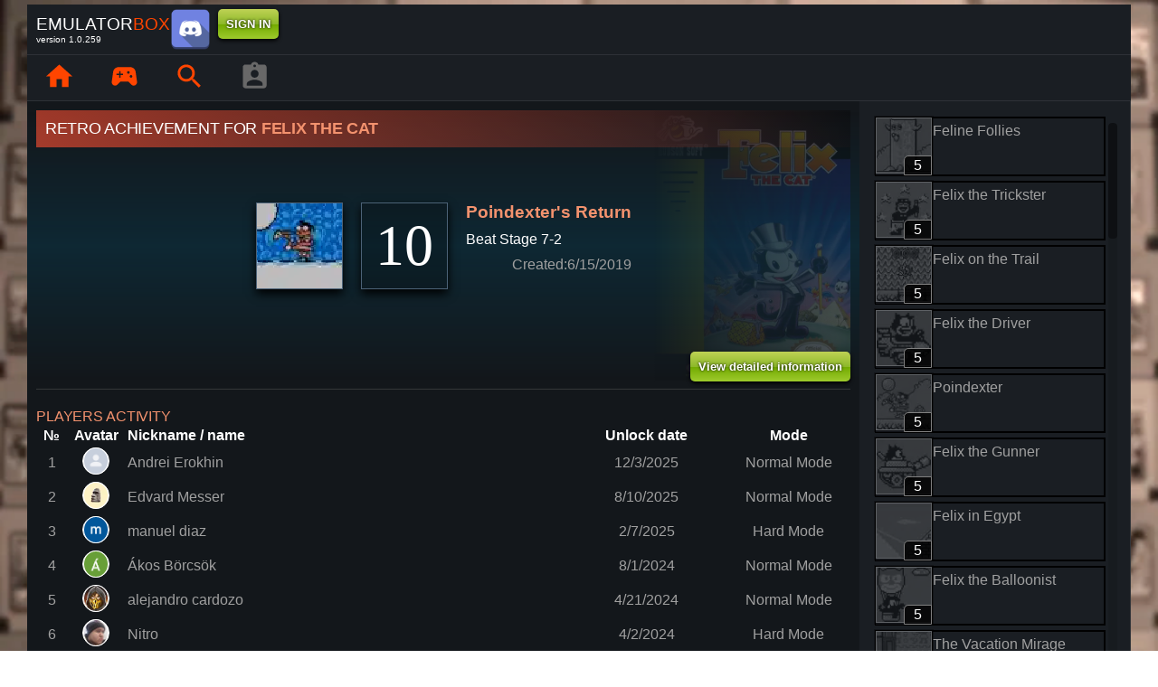

--- FILE ---
content_type: text/html; charset=utf-8
request_url: https://emubox.net/en/achievement/19837
body_size: 17880
content:
<!DOCTYPE html><html lang="en"><head><meta charSet="utf-8"/><meta http-equiv="X-UA-Compatible" content="IE=edge"/><meta name="viewport" content="initial-scale=1.0, width=device-width"/><link rel="manifest" href="/manifest.json"/><link href="/icons/icon-16x16.png" rel="icon" type="image/png" sizes="16x16"/><link href="/icons/icon-32x32.png" rel="icon" type="image/png" sizes="32x32"/><link rel="apple-touch-icon" href="/icons/apple-touch-icon.png"/><meta name="theme-color" content="#317EFB"/><title> <!-- -->Poindexter&#x27;s Return | Retro Achievement for Felix the Cat.<!-- --> </title><meta name="description" content="Beat Stage 7-2 [10 Points]"/><meta property="og:title" content="Poindexter&#x27;s Return | Retro Achievement for Felix the Cat."/><meta property="og:type" content="website"/><meta property="og:image" content="https://emubox.net/resources/ACHIEVEMENT/19837/H5VTcyrY.png"/><meta property="og:url" content="https://emubox.net/en/achievement/19837"/><link rel="canonical" href="https://emubox.net/en/achievement/19837"/><meta name="next-head-count" content="15"/><meta property="og:site_name" content="EmuBox"/><meta name="author" content="EmuBox"/><script>window.yaContextCb=window.yaContextCb||[]</script><script src="https://yandex.ru/ads/system/context.js" async=""></script><link rel="preload" href="/_next/static/css/3b5af5a065f8a3d7.css" as="style"/><link rel="stylesheet" href="/_next/static/css/3b5af5a065f8a3d7.css" data-n-g=""/><link rel="preload" href="/_next/static/css/b3ccfb7f648cea54.css" as="style"/><link rel="stylesheet" href="/_next/static/css/b3ccfb7f648cea54.css" data-n-p=""/><noscript data-n-css=""></noscript><script defer="" nomodule="" src="/_next/static/chunks/polyfills-78c92fac7aa8fdd8.js"></script><script src="/_next/static/chunks/webpack-2f903acb0cccbf9e.js" defer=""></script><script src="/_next/static/chunks/framework-ff7f418116f76b2d.js" defer=""></script><script src="/_next/static/chunks/main-d59a19271df2121a.js" defer=""></script><script src="/_next/static/chunks/jszip-5ed4e5fd884672c5.js" defer=""></script><script src="/_next/static/chunks/pages/_app-7b9111f76f0428cd.js" defer=""></script><script src="/_next/static/chunks/292-c6a2e629ec5af78e.js" defer=""></script><script src="/_next/static/chunks/pages/%5Blang%5D/achievement/%5Bid%5D-e8cd052ec791877e.js" defer=""></script><script src="/_next/static/version-1728467717860/_buildManifest.js" defer=""></script><script src="/_next/static/version-1728467717860/_ssgManifest.js" defer=""></script></head><body class="custom_class"><div id="__next"><div></div><div><div class="styles_body__9P9fa "><div class="_container_container__0zMLr"><div class="MuiBox-root css-0"><div class="styles_header__N6FFv"><div class="styles_row__ET9En"><div class="styles_container__CVub9"><span class="styles_logo__Hv2oW">EMULATOR<span>BOX</span></span><span class="styles_small__oBVZT">version <!-- -->1.0.259</span></div><style data-emotion="css 18ri96e">.css-18ri96e{box-sizing:border-box;display:-webkit-box;display:-webkit-flex;display:-ms-flexbox;display:flex;-webkit-box-flex-wrap:wrap;-webkit-flex-wrap:wrap;-ms-flex-wrap:wrap;flex-wrap:wrap;width:100%;-webkit-flex-direction:row;-ms-flex-direction:row;flex-direction:row;-webkit-box-pack:end;-ms-flex-pack:end;-webkit-justify-content:end;justify-content:end;}</style><div class="MuiGrid-root MuiGrid-container styles_container__lWILI css-18ri96e"><style data-emotion="css 12z0wuy">.css-12z0wuy{margin-right:8px;}</style><div class="MuiBox-root css-12z0wuy"><a href="https://discord.gg/k2HsdsukQP" target="_blank" class="styles_discord__eY_Yx"><img src="/_next/static/media/discord.8b1bc770.png" class="styles_image__4gzPg" alt="discord"/></a></div><div class="MuiBox-root css-0"><div><button class="green">signIn</button></div></div></div></div><div class="styles_row__ET9En" style="padding:0px"><div class="styles_container__9upX8 MuiBox-root css-0"><div class="styles_panel__l4o3m"><div class="styles_mainMenu__FaEVK styles_left__U6P1y"><div class="styles_container__RXhv_ undefined"><div class="styles_link__BdcbX styles_container__3a6QV    MuiBox-root css-0"><a class="styles_link__BdcbX styles_container__3a6QV  " title="" href="https://emubox.net/en/home"><button aria-label="page.home" tabindex="-1" class="styles_button__ZxkPJ undefined"><style data-emotion="css 6flbmm">.css-6flbmm{-webkit-user-select:none;-moz-user-select:none;-ms-user-select:none;user-select:none;width:1em;height:1em;display:inline-block;fill:currentColor;-webkit-flex-shrink:0;-ms-flex-negative:0;flex-shrink:0;-webkit-transition:fill 200ms cubic-bezier(0.4, 0, 0.2, 1) 0ms;transition:fill 200ms cubic-bezier(0.4, 0, 0.2, 1) 0ms;font-size:2.1875rem;}</style><svg class="MuiSvgIcon-root MuiSvgIcon-fontSizeLarge css-6flbmm" focusable="false" aria-hidden="true" viewBox="0 0 24 24" data-testid="HomeIcon"><path d="M10 20v-6h4v6h5v-8h3L12 3 2 12h3v8z"></path></svg></button></a></div></div><div class="styles_container__RXhv_ undefined"><div class="styles_link__BdcbX styles_container__3a6QV    MuiBox-root css-0"><a class="styles_link__BdcbX styles_container__3a6QV  " title="" href="https://emubox.net/en/library"><button aria-label="page.library" tabindex="-1" class="styles_button__ZxkPJ undefined"><svg class="MuiSvgIcon-root MuiSvgIcon-fontSizeLarge css-6flbmm" focusable="false" aria-hidden="true" viewBox="0 0 24 24" data-testid="SportsEsportsIcon"><path d="m21.58 16.09-1.09-7.66C20.21 6.46 18.52 5 16.53 5H7.47C5.48 5 3.79 6.46 3.51 8.43l-1.09 7.66C2.2 17.63 3.39 19 4.94 19c.68 0 1.32-.27 1.8-.75L9 16h6l2.25 2.25c.48.48 1.13.75 1.8.75 1.56 0 2.75-1.37 2.53-2.91zM11 11H9v2H8v-2H6v-1h2V8h1v2h2v1zm4-1c-.55 0-1-.45-1-1s.45-1 1-1 1 .45 1 1-.45 1-1 1zm2 3c-.55 0-1-.45-1-1s.45-1 1-1 1 .45 1 1-.45 1-1 1z"></path></svg></button></a></div></div><div class="styles_container__RXhv_ undefined"><div class="styles_link__BdcbX styles_container__3a6QV    MuiBox-root css-0"><a class="styles_link__BdcbX styles_container__3a6QV  " title="" href="https://emubox.net/en/games?platform=all&amp;search="><button aria-label="page.search" tabindex="-1" class="styles_button__ZxkPJ undefined"><svg class="MuiSvgIcon-root MuiSvgIcon-fontSizeLarge css-6flbmm" focusable="false" aria-hidden="true" viewBox="0 0 24 24" data-testid="SearchIcon"><path d="M15.5 14h-.79l-.28-.27C15.41 12.59 16 11.11 16 9.5 16 5.91 13.09 3 9.5 3S3 5.91 3 9.5 5.91 16 9.5 16c1.61 0 3.09-.59 4.23-1.57l.27.28v.79l5 4.99L20.49 19l-4.99-5zm-6 0C7.01 14 5 11.99 5 9.5S7.01 5 9.5 5 14 7.01 14 9.5 11.99 14 9.5 14z"></path></svg></button></a></div></div><div class="styles_container__RXhv_ undefined"><div class="styles_container__3a6QV   styles_disabled__bmtby"><button aria-label="player profile" tabindex="-1" disabled="" class="styles_button__ZxkPJ undefined"><svg class="MuiSvgIcon-root MuiSvgIcon-fontSizeLarge css-6flbmm" focusable="false" aria-hidden="true" viewBox="0 0 24 24" data-testid="AssignmentIndIcon"><path d="M19 3h-4.18C14.4 1.84 13.3 1 12 1c-1.3 0-2.4.84-2.82 2H5c-1.1 0-2 .9-2 2v14c0 1.1.9 2 2 2h14c1.1 0 2-.9 2-2V5c0-1.1-.9-2-2-2zm-7 0c.55 0 1 .45 1 1s-.45 1-1 1-1-.45-1-1 .45-1 1-1zm0 4c1.66 0 3 1.34 3 3s-1.34 3-3 3-3-1.34-3-3 1.34-3 3-3zm6 12H6v-1.4c0-2 4-3.1 6-3.1s6 1.1 6 3.1V19z"></path></svg></button></div></div></div></div></div></div></div><style data-emotion="css 21l12c">.css-21l12c{min-height:75vh;display:-webkit-box;display:-webkit-flex;display:-ms-flexbox;display:flex;-webkit-flex:1;-ms-flex:1;flex:1;margin-bottom:100px;}</style><div class="MuiBox-root css-21l12c"><section class="right-panel" style="vertical-align:top"><div class="styles_container__j04NT"><div class="styles_achievementInfo__jKN_v"><div class="styles_header__Exl_h"><style data-emotion="css 1afuwl9">.css-1afuwl9{margin:0;font-family:"Roboto","Helvetica","Arial",sans-serif;font-weight:300;font-size:6rem;line-height:1.167;letter-spacing:-0.01562em;color:white;font-size:18px;text-transform:uppercase;background:linear-gradient(45deg, #f34d32a6, transparent);padding:10px;}</style><h1 class="MuiTypography-root MuiTypography-h1 styles_gameName__wZAwo css-1afuwl9">retro achievement for<strong class="styles_highlight__Q3QBw"> <!-- -->Felix the Cat</strong></h1></div><div class="styles_row__QcjW_"><img class="styles_image__gE7eT" src="https://emubox.net/resources/ACHIEVEMENT/19837/H5VTcyrY.png" alt="Picture for achievement Poindexter&#x27;s Return}"/><div class="styles_score__cprXL"><span> <!-- -->10<!-- --> </span></div><div class="styles_column__NNuFl styles_info__QXFBg"><h3 class="styles_left__niJCQ"> <!-- -->Poindexter&#x27;s Return</h3><p class="styles_left__niJCQ"> <!-- -->Beat Stage 7-2</p><p class="styles_right__16Oaa">created<!-- -->:<!-- -->6/15/2019</p></div></div><div class="styles_buttonPanel__2ecX0"><div class="styles_container__RXhv_ undefined"><div class="styles_link__BdcbX styles_container__3a6QV    MuiBox-root css-0"><a class="styles_link__BdcbX styles_container__3a6QV  " title="" href="https://emubox.net/en/games/felix-the-cat-nes"><button tabindex="-1" class="styles_button__ZxkPJ undefined green">view detailed information</button></a></div></div></div></div><div class="styles_backgroundContainer__EP50B"><img alt="retro achievement for Poindexter&#x27;s Return" class="styles_imageBackground__Cckve" src="https://emubox.net/resources/GAME/522/hMnwrriq.png"/><div> </div></div></div><hr/><section class="styles_container__wsUJp styles_column__0AFmV"><style data-emotion="css ubxhss">.css-ubxhss{margin:0;font-family:"Roboto","Helvetica","Arial",sans-serif;font-weight:300;font-size:3.75rem;line-height:1.2;letter-spacing:-0.00833em;font-size:16px;text-transform:uppercase;color:#f3926e;}</style><h2 class="MuiTypography-root MuiTypography-h2 styles_h2title__KlV5X css-ubxhss">players activity</h2><table><tr><th class="styles_position__Lm46w"> №</th><th class="styles_avatar__JlgJH"> <!-- -->avatar<!-- --> </th><th class="styles_nickname__M3JY3"> <!-- -->nickname or name<!-- --> </th><th class="styles_date__rmdXv"> <!-- -->unlock date<!-- --> </th><th class="styles_type__EW29P"> <!-- -->mode<!-- --> </th></tr><tr><td class="styles_position__Lm46w"> <!-- -->1<!-- --> </td><td class="styles_avatar__JlgJH"><style data-emotion="css 16p38va">.css-16p38va{display:-webkit-inline-box;display:-webkit-inline-flex;display:-ms-inline-flexbox;display:inline-flex;-webkit-align-items:center;-webkit-box-align:center;-ms-flex-align:center;align-items:center;-webkit-box-pack:center;-ms-flex-pack:center;-webkit-justify-content:center;justify-content:center;-webkit-text-decoration:none;text-decoration:none;border:solid 1px white;background-image:url(https://sun37-2.userapi.com/impg/DW4IDqvukChyc-WPXmzIot46En40R00idiUAXw/l5w5aIHioYc.jpg?quality=96&as=32x32,48x48,72x72,108x108,160x160,240x240,360x360&sign=10ad7d7953daabb7b0e707fdfb7ebefd&u=I6EtahnrCRLlyd0MhT2raQt6ydhuyxX4s72EHGuUSoM&cs=200x200);-webkit-background-size:cover;background-size:cover;-webkit-background-position:center;background-position:center;border-radius:100%;width:30px;height:30px;}.css-16p38va:hover{transition-duration:0.1s;-webkit-transform:scale(1.2);-moz-transform:scale(1.2);-ms-transform:scale(1.2);transform:scale(1.2);z-index:10;cursor:pointer;}</style><style data-emotion="css 1u8qekp">.css-1u8qekp{display:-webkit-inline-box;display:-webkit-inline-flex;display:-ms-inline-flexbox;display:inline-flex;-webkit-align-items:center;-webkit-box-align:center;-ms-flex-align:center;align-items:center;-webkit-box-pack:center;-ms-flex-pack:center;-webkit-justify-content:center;justify-content:center;-webkit-text-decoration:none;text-decoration:none;border:solid 1px white;background-image:url(https://sun37-2.userapi.com/impg/DW4IDqvukChyc-WPXmzIot46En40R00idiUAXw/l5w5aIHioYc.jpg?quality=96&as=32x32,48x48,72x72,108x108,160x160,240x240,360x360&sign=10ad7d7953daabb7b0e707fdfb7ebefd&u=I6EtahnrCRLlyd0MhT2raQt6ydhuyxX4s72EHGuUSoM&cs=200x200);-webkit-background-size:cover;background-size:cover;-webkit-background-position:center;background-position:center;border-radius:100%;width:30px;height:30px;}.css-1u8qekp:hover{transition-duration:0.1s;-webkit-transform:scale(1.2);-moz-transform:scale(1.2);-ms-transform:scale(1.2);transform:scale(1.2);z-index:10;cursor:pointer;}</style><div class="styles_link__BdcbX styles_container__3a6QV   MuiBox-root css-1u8qekp"><a class="styles_link__BdcbX styles_container__3a6QV  css-16p38va" title="Andrei Erokhin.
" href="https://emubox.net/en/profile/6818"></a></div></td><td class="styles_nickname__M3JY3"> <!-- -->Andrei Erokhin<!-- --> </td><td class="styles_date__rmdXv"> <!-- -->12/3/2025<!-- --> </td><td class="undefined styles_type__EW29P">Normal Mode</td></tr><tr><td class="styles_position__Lm46w"> <!-- -->2<!-- --> </td><td class="styles_avatar__JlgJH"><style data-emotion="css zcfu0z">.css-zcfu0z{display:-webkit-inline-box;display:-webkit-inline-flex;display:-ms-inline-flexbox;display:inline-flex;-webkit-align-items:center;-webkit-box-align:center;-ms-flex-align:center;align-items:center;-webkit-box-pack:center;-ms-flex-pack:center;-webkit-justify-content:center;justify-content:center;-webkit-text-decoration:none;text-decoration:none;border:solid 1px white;background-image:url(https://avatars.yandex.net/get-yapic/26057/0m-8/islands-50);-webkit-background-size:cover;background-size:cover;-webkit-background-position:center;background-position:center;border-radius:100%;width:30px;height:30px;}.css-zcfu0z:hover{transition-duration:0.1s;-webkit-transform:scale(1.2);-moz-transform:scale(1.2);-ms-transform:scale(1.2);transform:scale(1.2);z-index:10;cursor:pointer;}</style><style data-emotion="css 6uhtx">.css-6uhtx{display:-webkit-inline-box;display:-webkit-inline-flex;display:-ms-inline-flexbox;display:inline-flex;-webkit-align-items:center;-webkit-box-align:center;-ms-flex-align:center;align-items:center;-webkit-box-pack:center;-ms-flex-pack:center;-webkit-justify-content:center;justify-content:center;-webkit-text-decoration:none;text-decoration:none;border:solid 1px white;background-image:url(https://avatars.yandex.net/get-yapic/26057/0m-8/islands-50);-webkit-background-size:cover;background-size:cover;-webkit-background-position:center;background-position:center;border-radius:100%;width:30px;height:30px;}.css-6uhtx:hover{transition-duration:0.1s;-webkit-transform:scale(1.2);-moz-transform:scale(1.2);-ms-transform:scale(1.2);transform:scale(1.2);z-index:10;cursor:pointer;}</style><div class="styles_link__BdcbX styles_container__3a6QV   MuiBox-root css-6uhtx"><a class="styles_link__BdcbX styles_container__3a6QV  css-zcfu0z" title="Edvard Messer.
" href="https://emubox.net/en/profile/4879"></a></div></td><td class="styles_nickname__M3JY3"> <!-- -->Edvard Messer<!-- --> </td><td class="styles_date__rmdXv"> <!-- -->8/10/2025<!-- --> </td><td class="undefined styles_type__EW29P">Normal Mode</td></tr><tr><td class="styles_position__Lm46w"> <!-- -->3<!-- --> </td><td class="styles_avatar__JlgJH"><style data-emotion="css yjxcn6">.css-yjxcn6{display:-webkit-inline-box;display:-webkit-inline-flex;display:-ms-inline-flexbox;display:inline-flex;-webkit-align-items:center;-webkit-box-align:center;-ms-flex-align:center;align-items:center;-webkit-box-pack:center;-ms-flex-pack:center;-webkit-justify-content:center;justify-content:center;-webkit-text-decoration:none;text-decoration:none;border:solid 1px white;background-image:url(https://lh3.googleusercontent.com/a/ACg8ocKwYznOn6jKXeRGPzHVrpT1OhcDQF5kASE1Dxknwn1_aQ6APw=w30);-webkit-background-size:cover;background-size:cover;-webkit-background-position:center;background-position:center;border-radius:100%;width:30px;height:30px;}.css-yjxcn6:hover{transition-duration:0.1s;-webkit-transform:scale(1.2);-moz-transform:scale(1.2);-ms-transform:scale(1.2);transform:scale(1.2);z-index:10;cursor:pointer;}</style><style data-emotion="css u7glum">.css-u7glum{display:-webkit-inline-box;display:-webkit-inline-flex;display:-ms-inline-flexbox;display:inline-flex;-webkit-align-items:center;-webkit-box-align:center;-ms-flex-align:center;align-items:center;-webkit-box-pack:center;-ms-flex-pack:center;-webkit-justify-content:center;justify-content:center;-webkit-text-decoration:none;text-decoration:none;border:solid 1px white;background-image:url(https://lh3.googleusercontent.com/a/ACg8ocKwYznOn6jKXeRGPzHVrpT1OhcDQF5kASE1Dxknwn1_aQ6APw=w30);-webkit-background-size:cover;background-size:cover;-webkit-background-position:center;background-position:center;border-radius:100%;width:30px;height:30px;}.css-u7glum:hover{transition-duration:0.1s;-webkit-transform:scale(1.2);-moz-transform:scale(1.2);-ms-transform:scale(1.2);transform:scale(1.2);z-index:10;cursor:pointer;}</style><div class="styles_link__BdcbX styles_container__3a6QV   MuiBox-root css-u7glum"><a class="styles_link__BdcbX styles_container__3a6QV  css-yjxcn6" title="manuel diaz.
" href="https://emubox.net/en/profile/2907"></a></div></td><td class="styles_nickname__M3JY3"> <!-- -->manuel diaz<!-- --> </td><td class="styles_date__rmdXv"> <!-- -->2/7/2025<!-- --> </td><td class="undefined styles_type__EW29P">Hard Mode</td></tr><tr><td class="styles_position__Lm46w"> <!-- -->4<!-- --> </td><td class="styles_avatar__JlgJH"><style data-emotion="css afjex0">.css-afjex0{display:-webkit-inline-box;display:-webkit-inline-flex;display:-ms-inline-flexbox;display:inline-flex;-webkit-align-items:center;-webkit-box-align:center;-ms-flex-align:center;align-items:center;-webkit-box-pack:center;-ms-flex-pack:center;-webkit-justify-content:center;justify-content:center;-webkit-text-decoration:none;text-decoration:none;border:solid 1px white;background-image:url(https://lh3.googleusercontent.com/a/ACg8ocJ5FoMhhJ_lsuUhCoGSAC_S0-9l1Pv2hmUrDz2onBM44N5rew=w30);-webkit-background-size:cover;background-size:cover;-webkit-background-position:center;background-position:center;border-radius:100%;width:30px;height:30px;}.css-afjex0:hover{transition-duration:0.1s;-webkit-transform:scale(1.2);-moz-transform:scale(1.2);-ms-transform:scale(1.2);transform:scale(1.2);z-index:10;cursor:pointer;}</style><style data-emotion="css 1skvy31">.css-1skvy31{display:-webkit-inline-box;display:-webkit-inline-flex;display:-ms-inline-flexbox;display:inline-flex;-webkit-align-items:center;-webkit-box-align:center;-ms-flex-align:center;align-items:center;-webkit-box-pack:center;-ms-flex-pack:center;-webkit-justify-content:center;justify-content:center;-webkit-text-decoration:none;text-decoration:none;border:solid 1px white;background-image:url(https://lh3.googleusercontent.com/a/ACg8ocJ5FoMhhJ_lsuUhCoGSAC_S0-9l1Pv2hmUrDz2onBM44N5rew=w30);-webkit-background-size:cover;background-size:cover;-webkit-background-position:center;background-position:center;border-radius:100%;width:30px;height:30px;}.css-1skvy31:hover{transition-duration:0.1s;-webkit-transform:scale(1.2);-moz-transform:scale(1.2);-ms-transform:scale(1.2);transform:scale(1.2);z-index:10;cursor:pointer;}</style><div class="styles_link__BdcbX styles_container__3a6QV   MuiBox-root css-1skvy31"><a class="styles_link__BdcbX styles_container__3a6QV  css-afjex0" title="Ákos Börcsök.
" href="https://emubox.net/en/profile/1337"></a></div></td><td class="styles_nickname__M3JY3"> <!-- -->Ákos Börcsök<!-- --> </td><td class="styles_date__rmdXv"> <!-- -->8/1/2024<!-- --> </td><td class="undefined styles_type__EW29P">Normal Mode</td></tr><tr><td class="styles_position__Lm46w"> <!-- -->5<!-- --> </td><td class="styles_avatar__JlgJH"><style data-emotion="css 110gsmi">.css-110gsmi{display:-webkit-inline-box;display:-webkit-inline-flex;display:-ms-inline-flexbox;display:inline-flex;-webkit-align-items:center;-webkit-box-align:center;-ms-flex-align:center;align-items:center;-webkit-box-pack:center;-ms-flex-pack:center;-webkit-justify-content:center;justify-content:center;-webkit-text-decoration:none;text-decoration:none;border:solid 1px white;background-image:url(https://lh3.googleusercontent.com/a-/AOh14Gi-QtDcIRaFk6uotp6Z6dICMhhtpOd--fjJN8BD=w30);-webkit-background-size:cover;background-size:cover;-webkit-background-position:center;background-position:center;border-radius:100%;width:30px;height:30px;}.css-110gsmi:hover{transition-duration:0.1s;-webkit-transform:scale(1.2);-moz-transform:scale(1.2);-ms-transform:scale(1.2);transform:scale(1.2);z-index:10;cursor:pointer;}</style><style data-emotion="css 1djxsdl">.css-1djxsdl{display:-webkit-inline-box;display:-webkit-inline-flex;display:-ms-inline-flexbox;display:inline-flex;-webkit-align-items:center;-webkit-box-align:center;-ms-flex-align:center;align-items:center;-webkit-box-pack:center;-ms-flex-pack:center;-webkit-justify-content:center;justify-content:center;-webkit-text-decoration:none;text-decoration:none;border:solid 1px white;background-image:url(https://lh3.googleusercontent.com/a-/AOh14Gi-QtDcIRaFk6uotp6Z6dICMhhtpOd--fjJN8BD=w30);-webkit-background-size:cover;background-size:cover;-webkit-background-position:center;background-position:center;border-radius:100%;width:30px;height:30px;}.css-1djxsdl:hover{transition-duration:0.1s;-webkit-transform:scale(1.2);-moz-transform:scale(1.2);-ms-transform:scale(1.2);transform:scale(1.2);z-index:10;cursor:pointer;}</style><div class="styles_link__BdcbX styles_container__3a6QV   MuiBox-root css-1djxsdl"><a class="styles_link__BdcbX styles_container__3a6QV  css-110gsmi" title="alejandro cardozo.
" href="https://emubox.net/en/profile/275"></a></div></td><td class="styles_nickname__M3JY3"> <!-- -->alejandro cardozo<!-- --> </td><td class="styles_date__rmdXv"> <!-- -->4/21/2024<!-- --> </td><td class="undefined styles_type__EW29P">Normal Mode</td></tr><tr><td class="styles_position__Lm46w"> <!-- -->6<!-- --> </td><td class="styles_avatar__JlgJH"><style data-emotion="css 5qn8u2">.css-5qn8u2{display:-webkit-inline-box;display:-webkit-inline-flex;display:-ms-inline-flexbox;display:inline-flex;-webkit-align-items:center;-webkit-box-align:center;-ms-flex-align:center;align-items:center;-webkit-box-pack:center;-ms-flex-pack:center;-webkit-justify-content:center;justify-content:center;-webkit-text-decoration:none;text-decoration:none;border:solid 1px white;background-image:url(https://lh3.googleusercontent.com/a/ACg8ocIg-anwriWIjLbJMO-vu7wdtgYFqsXHD28H34urSt2i=w30);-webkit-background-size:cover;background-size:cover;-webkit-background-position:center;background-position:center;border-radius:100%;width:30px;height:30px;}.css-5qn8u2:hover{transition-duration:0.1s;-webkit-transform:scale(1.2);-moz-transform:scale(1.2);-ms-transform:scale(1.2);transform:scale(1.2);z-index:10;cursor:pointer;}</style><style data-emotion="css xgjyk8">.css-xgjyk8{display:-webkit-inline-box;display:-webkit-inline-flex;display:-ms-inline-flexbox;display:inline-flex;-webkit-align-items:center;-webkit-box-align:center;-ms-flex-align:center;align-items:center;-webkit-box-pack:center;-ms-flex-pack:center;-webkit-justify-content:center;justify-content:center;-webkit-text-decoration:none;text-decoration:none;border:solid 1px white;background-image:url(https://lh3.googleusercontent.com/a/ACg8ocIg-anwriWIjLbJMO-vu7wdtgYFqsXHD28H34urSt2i=w30);-webkit-background-size:cover;background-size:cover;-webkit-background-position:center;background-position:center;border-radius:100%;width:30px;height:30px;}.css-xgjyk8:hover{transition-duration:0.1s;-webkit-transform:scale(1.2);-moz-transform:scale(1.2);-ms-transform:scale(1.2);transform:scale(1.2);z-index:10;cursor:pointer;}</style><div class="styles_link__BdcbX styles_container__3a6QV   MuiBox-root css-xgjyk8"><a class="styles_link__BdcbX styles_container__3a6QV  css-5qn8u2" title="Nitro.
" href="https://emubox.net/en/profile/1125"></a></div></td><td class="styles_nickname__M3JY3"> <!-- -->Nitro<!-- --> </td><td class="styles_date__rmdXv"> <!-- -->4/2/2024<!-- --> </td><td class="undefined styles_type__EW29P">Hard Mode</td></tr><tr><td class="styles_position__Lm46w"> <!-- -->7<!-- --> </td><td class="styles_avatar__JlgJH"><style data-emotion="css jutjps">.css-jutjps{display:-webkit-inline-box;display:-webkit-inline-flex;display:-ms-inline-flexbox;display:inline-flex;-webkit-align-items:center;-webkit-box-align:center;-ms-flex-align:center;align-items:center;-webkit-box-pack:center;-ms-flex-pack:center;-webkit-justify-content:center;justify-content:center;-webkit-text-decoration:none;text-decoration:none;border:solid 1px white;background-image:url(https://lh4.googleusercontent.com/-Uw_nVEna3kM/AAAAAAAAAAI/AAAAAAAAABc/JPA9Q6a6E4U/s50/photo.jpg=w30);-webkit-background-size:cover;background-size:cover;-webkit-background-position:center;background-position:center;border-radius:100%;width:30px;height:30px;}.css-jutjps:hover{transition-duration:0.1s;-webkit-transform:scale(1.2);-moz-transform:scale(1.2);-ms-transform:scale(1.2);transform:scale(1.2);z-index:10;cursor:pointer;}</style><style data-emotion="css 2ecmso">.css-2ecmso{display:-webkit-inline-box;display:-webkit-inline-flex;display:-ms-inline-flexbox;display:inline-flex;-webkit-align-items:center;-webkit-box-align:center;-ms-flex-align:center;align-items:center;-webkit-box-pack:center;-ms-flex-pack:center;-webkit-justify-content:center;justify-content:center;-webkit-text-decoration:none;text-decoration:none;border:solid 1px white;background-image:url(https://lh4.googleusercontent.com/-Uw_nVEna3kM/AAAAAAAAAAI/AAAAAAAAABc/JPA9Q6a6E4U/s50/photo.jpg=w30);-webkit-background-size:cover;background-size:cover;-webkit-background-position:center;background-position:center;border-radius:100%;width:30px;height:30px;}.css-2ecmso:hover{transition-duration:0.1s;-webkit-transform:scale(1.2);-moz-transform:scale(1.2);-ms-transform:scale(1.2);transform:scale(1.2);z-index:10;cursor:pointer;}</style><div class="styles_link__BdcbX styles_container__3a6QV   MuiBox-root css-2ecmso"><a class="styles_link__BdcbX styles_container__3a6QV  css-jutjps" title="Maksim Bakalov.
" href="https://emubox.net/en/profile/2"></a></div></td><td class="styles_nickname__M3JY3"> <!-- -->Maksim Bakalov<!-- --> </td><td class="styles_date__rmdXv"> <!-- -->9/9/2023<!-- --> </td><td class="undefined styles_type__EW29P">Hard Mode</td></tr></table></section><div class="styles_container__wObsH"><p> <!-- -->Comments could not be found.<!-- --> </p></div></section><div class="styles_rightPanel__Hr_6k"><div class="styles_containerAchievements__YH53g"><div style="position:relative;width:100%;height:778px" class="ScrollbarsCustom"><div class="ScrollbarsCustom-Wrapper" style="position:absolute;top:0;left:0;bottom:0;right:0;overflow:hidden"><div class="ScrollbarsCustom-Scroller" style="position:absolute;top:0;left:0;bottom:0;right:0;-webkit-overflow-scrolling:touch;overflow-y:hidden;overflow-x:hidden"><div class="ScrollbarsCustom-Content" style="box-sizing:border-box;padding:0.05px;min-height:100%;min-width:100%"><div class="styles_link__BdcbX styles_container__3a6QV   undefined MuiBox-root css-0"><a class="styles_link__BdcbX styles_container__3a6QV  " title="" href="https://emubox.net/en/achievement/19636"><div class="styles_containerRow__l8MF1  undefined"><div class="styles_tile__P1z7c styles_grey__pFcXq"><img alt="Retro Achievement for Feline Follies" src="https://emubox.net/resources/ACHIEVEMENT/19636/bbtqFFCz.png"/><span class="styles_score__YKzXs"> <!-- -->5</span></div><div class="styles_detail__vDS7J"><p class="undefined"> <!-- -->Feline Follies</p><p> </p></div></div></a></div><div class="styles_link__BdcbX styles_container__3a6QV   undefined MuiBox-root css-0"><a class="styles_link__BdcbX styles_container__3a6QV  " title="" href="https://emubox.net/en/achievement/19661"><div class="styles_containerRow__l8MF1  undefined"><div class="styles_tile__P1z7c styles_grey__pFcXq"><img alt="Retro Achievement for Felix the Trickster" src="https://emubox.net/resources/ACHIEVEMENT/19661/2K5FTKd2.png"/><span class="styles_score__YKzXs"> <!-- -->5</span></div><div class="styles_detail__vDS7J"><p class="undefined"> <!-- -->Felix the Trickster</p><p> </p></div></div></a></div><div class="styles_link__BdcbX styles_container__3a6QV   undefined MuiBox-root css-0"><a class="styles_link__BdcbX styles_container__3a6QV  " title="" href="https://emubox.net/en/achievement/19663"><div class="styles_containerRow__l8MF1  undefined"><div class="styles_tile__P1z7c styles_grey__pFcXq"><img alt="Retro Achievement for Felix on the Trail" src="https://emubox.net/resources/ACHIEVEMENT/19663/GBpfONaa.png"/><span class="styles_score__YKzXs"> <!-- -->5</span></div><div class="styles_detail__vDS7J"><p class="undefined"> <!-- -->Felix on the Trail</p><p> </p></div></div></a></div><div class="styles_link__BdcbX styles_container__3a6QV   undefined MuiBox-root css-0"><a class="styles_link__BdcbX styles_container__3a6QV  " title="" href="https://emubox.net/en/achievement/19664"><div class="styles_containerRow__l8MF1  undefined"><div class="styles_tile__P1z7c styles_grey__pFcXq"><img alt="Retro Achievement for Felix the Driver" src="https://emubox.net/resources/ACHIEVEMENT/19664/7mycXcvp.png"/><span class="styles_score__YKzXs"> <!-- -->5</span></div><div class="styles_detail__vDS7J"><p class="undefined"> <!-- -->Felix the Driver</p><p> </p></div></div></a></div><div class="styles_link__BdcbX styles_container__3a6QV   undefined MuiBox-root css-0"><a class="styles_link__BdcbX styles_container__3a6QV  " title="" href="https://emubox.net/en/achievement/19668"><div class="styles_containerRow__l8MF1  undefined"><div class="styles_tile__P1z7c styles_grey__pFcXq"><img alt="Retro Achievement for Poindexter" src="https://emubox.net/resources/ACHIEVEMENT/19668/UDplQp0K.png"/><span class="styles_score__YKzXs"> <!-- -->5</span></div><div class="styles_detail__vDS7J"><p class="undefined"> <!-- -->Poindexter</p><p> </p></div></div></a></div><div class="styles_link__BdcbX styles_container__3a6QV   undefined MuiBox-root css-0"><a class="styles_link__BdcbX styles_container__3a6QV  " title="" href="https://emubox.net/en/achievement/19672"><div class="styles_containerRow__l8MF1  undefined"><div class="styles_tile__P1z7c styles_grey__pFcXq"><img alt="Retro Achievement for Felix the Gunner" src="https://emubox.net/resources/ACHIEVEMENT/19672/tnCtVcn5.png"/><span class="styles_score__YKzXs"> <!-- -->5</span></div><div class="styles_detail__vDS7J"><p class="undefined"> <!-- -->Felix the Gunner</p><p> </p></div></div></a></div><div class="styles_link__BdcbX styles_container__3a6QV   undefined MuiBox-root css-0"><a class="styles_link__BdcbX styles_container__3a6QV  " title="" href="https://emubox.net/en/achievement/19676"><div class="styles_containerRow__l8MF1  undefined"><div class="styles_tile__P1z7c styles_grey__pFcXq"><img alt="Retro Achievement for Felix in Egypt" src="https://emubox.net/resources/ACHIEVEMENT/19676/3XXI9MyL.png"/><span class="styles_score__YKzXs"> <!-- -->5</span></div><div class="styles_detail__vDS7J"><p class="undefined"> <!-- -->Felix in Egypt</p><p> </p></div></div></a></div><div class="styles_link__BdcbX styles_container__3a6QV   undefined MuiBox-root css-0"><a class="styles_link__BdcbX styles_container__3a6QV  " title="" href="https://emubox.net/en/achievement/19680"><div class="styles_containerRow__l8MF1  undefined"><div class="styles_tile__P1z7c styles_grey__pFcXq"><img alt="Retro Achievement for Felix the Balloonist" src="https://emubox.net/resources/ACHIEVEMENT/19680/FzBcFxLk.png"/><span class="styles_score__YKzXs"> <!-- -->5</span></div><div class="styles_detail__vDS7J"><p class="undefined"> <!-- -->Felix the Balloonist</p><p> </p></div></div></a></div><div class="styles_link__BdcbX styles_container__3a6QV   undefined MuiBox-root css-0"><a class="styles_link__BdcbX styles_container__3a6QV  " title="" href="https://emubox.net/en/achievement/19683"><div class="styles_containerRow__l8MF1  undefined"><div class="styles_tile__P1z7c styles_grey__pFcXq"><img alt="Retro Achievement for The Vacation Mirage" src="https://emubox.net/resources/ACHIEVEMENT/19683/HVsVCjiS.png"/><span class="styles_score__YKzXs"> <!-- -->5</span></div><div class="styles_detail__vDS7J"><p class="undefined"> <!-- -->The Vacation Mirage</p><p> </p></div></div></a></div><div class="styles_link__BdcbX styles_container__3a6QV   undefined MuiBox-root css-0"><a class="styles_link__BdcbX styles_container__3a6QV  " title="" href="https://emubox.net/en/achievement/19685"><div class="styles_containerRow__l8MF1  undefined"><div class="styles_tile__P1z7c styles_grey__pFcXq"><img alt="Retro Achievement for Felix the Aviator" src="https://emubox.net/resources/ACHIEVEMENT/19685/EkKk3lxF.png"/><span class="styles_score__YKzXs"> <!-- -->5</span></div><div class="styles_detail__vDS7J"><p class="undefined"> <!-- -->Felix the Aviator</p><p> </p></div></div></a></div><div class="styles_link__BdcbX styles_container__3a6QV   undefined MuiBox-root css-0"><a class="styles_link__BdcbX styles_container__3a6QV  " title="" href="https://emubox.net/en/achievement/19686"><div class="styles_containerRow__l8MF1  undefined"><div class="styles_tile__P1z7c styles_grey__pFcXq"><img alt="Retro Achievement for Rock Bottom" src="https://emubox.net/resources/ACHIEVEMENT/19686/Mn3CWOQT.png"/><span class="styles_score__YKzXs"> <!-- -->5</span></div><div class="styles_detail__vDS7J"><p class="undefined"> <!-- -->Rock Bottom</p><p> </p></div></div></a></div><div class="styles_link__BdcbX styles_container__3a6QV   undefined MuiBox-root css-0"><a class="styles_link__BdcbX styles_container__3a6QV  " title="" href="https://emubox.net/en/achievement/19697"><div class="styles_containerRow__l8MF1  undefined"><div class="styles_tile__P1z7c styles_grey__pFcXq"><img alt="Retro Achievement for Felix the Dolphin Trainer" src="https://emubox.net/resources/ACHIEVEMENT/19697/c5cvvQ72.png"/><span class="styles_score__YKzXs"> <!-- -->5</span></div><div class="styles_detail__vDS7J"><p class="undefined"> <!-- -->Felix the Dolphin Trainer</p><p> </p></div></div></a></div><div class="styles_link__BdcbX styles_container__3a6QV   undefined MuiBox-root css-0"><a class="styles_link__BdcbX styles_container__3a6QV  " title="" href="https://emubox.net/en/achievement/19710"><div class="styles_containerRow__l8MF1  undefined"><div class="styles_tile__P1z7c styles_grey__pFcXq"><img alt="Retro Achievement for Felix Goes A-Hunting" src="https://emubox.net/resources/ACHIEVEMENT/19710/hTzi9v0p.png"/><span class="styles_score__YKzXs"> <!-- -->5</span></div><div class="styles_detail__vDS7J"><p class="undefined"> <!-- -->Felix Goes A-Hunting</p><p> </p></div></div></a></div><div class="styles_link__BdcbX styles_container__3a6QV   undefined MuiBox-root css-0"><a class="styles_link__BdcbX styles_container__3a6QV  " title="" href="https://emubox.net/en/achievement/19712"><div class="styles_containerRow__l8MF1  undefined"><div class="styles_tile__P1z7c styles_grey__pFcXq"><img alt="Retro Achievement for Felix the Turtle Keeper" src="https://emubox.net/resources/ACHIEVEMENT/19712/KdcIrTLG.png"/><span class="styles_score__YKzXs"> <!-- -->5</span></div><div class="styles_detail__vDS7J"><p class="undefined"> <!-- -->Felix the Turtle Keeper</p><p> </p></div></div></a></div><div class="styles_link__BdcbX styles_container__3a6QV   undefined MuiBox-root css-0"><a class="styles_link__BdcbX styles_container__3a6QV  " title="" href="https://emubox.net/en/achievement/19715"><div class="styles_containerRow__l8MF1  undefined"><div class="styles_tile__P1z7c styles_grey__pFcXq"><img alt="Retro Achievement for The Money Tree" src="https://emubox.net/resources/ACHIEVEMENT/19715/YJydDl75.png"/><span class="styles_score__YKzXs"> <!-- -->5</span></div><div class="styles_detail__vDS7J"><p class="undefined"> <!-- -->The Money Tree</p><p> </p></div></div></a></div><div class="styles_link__BdcbX styles_container__3a6QV   undefined MuiBox-root css-0"><a class="styles_link__BdcbX styles_container__3a6QV  " title="" href="https://emubox.net/en/achievement/19724"><div class="styles_containerRow__l8MF1  undefined"><div class="styles_tile__P1z7c styles_grey__pFcXq"><img alt="Retro Achievement for Felix the Submariner" src="https://emubox.net/resources/ACHIEVEMENT/19724/SWLj1l74.png"/><span class="styles_score__YKzXs"> <!-- -->5</span></div><div class="styles_detail__vDS7J"><p class="undefined"> <!-- -->Felix the Submariner</p><p> </p></div></div></a></div><div class="styles_link__BdcbX styles_container__3a6QV   undefined MuiBox-root css-0"><a class="styles_link__BdcbX styles_container__3a6QV  " title="" href="https://emubox.net/en/achievement/19730"><div class="styles_containerRow__l8MF1  undefined"><div class="styles_tile__P1z7c styles_grey__pFcXq"><img alt="Retro Achievement for Master Cylinder" src="https://emubox.net/resources/ACHIEVEMENT/19730/hJDShZZN.png"/><span class="styles_score__YKzXs"> <!-- -->5</span></div><div class="styles_detail__vDS7J"><p class="undefined"> <!-- -->Master Cylinder</p><p> </p></div></div></a></div><div class="styles_link__BdcbX styles_container__3a6QV   undefined MuiBox-root css-0"><a class="styles_link__BdcbX styles_container__3a6QV  " title="" href="https://emubox.net/en/achievement/19731"><div class="styles_containerRow__l8MF1  undefined"><div class="styles_tile__P1z7c styles_grey__pFcXq"><img alt="Retro Achievement for The Magic Bag of Tricks I (Feline Follies)" src="https://emubox.net/resources/ACHIEVEMENT/19731/b70RTUoJ.png"/><span class="styles_score__YKzXs"> <!-- -->5</span></div><div class="styles_detail__vDS7J"><p class="undefined"> <!-- -->The Magic Bag of Tricks I (Feline Follies)</p><p> </p></div></div></a></div><div class="styles_link__BdcbX styles_container__3a6QV   undefined MuiBox-root css-0"><a class="styles_link__BdcbX styles_container__3a6QV  " title="" href="https://emubox.net/en/achievement/19737"><div class="styles_containerRow__l8MF1  undefined"><div class="styles_tile__P1z7c styles_grey__pFcXq"><img alt="Retro Achievement for Moo Moo Island Oysters" src="https://emubox.net/resources/ACHIEVEMENT/19737/Xf4My33q.png"/><span class="styles_score__YKzXs"> <!-- -->5</span></div><div class="styles_detail__vDS7J"><p class="undefined"> <!-- -->Moo Moo Island Oysters</p><p> </p></div></div></a></div><div class="styles_link__BdcbX styles_container__3a6QV   undefined MuiBox-root css-0"><a class="styles_link__BdcbX styles_container__3a6QV  " title="" href="https://emubox.net/en/achievement/19738"><div class="styles_containerRow__l8MF1  undefined"><div class="styles_tile__P1z7c styles_grey__pFcXq"><img alt="Retro Achievement for The Magic Bag of Tricks II (Felix on the Trail)" src="https://emubox.net/resources/ACHIEVEMENT/19738/J6R0q0r8.png"/><span class="styles_score__YKzXs"> <!-- -->5</span></div><div class="styles_detail__vDS7J"><p class="undefined"> <!-- -->The Magic Bag of Tricks II (Felix on the Trail)</p><p> </p></div></div></a></div><div class="styles_link__BdcbX styles_container__3a6QV   undefined MuiBox-root css-0"><a class="styles_link__BdcbX styles_container__3a6QV  " title="" href="https://emubox.net/en/achievement/19739"><div class="styles_containerRow__l8MF1  undefined"><div class="styles_tile__P1z7c styles_grey__pFcXq"><img alt="Retro Achievement for Felix in the Swim" src="https://emubox.net/resources/ACHIEVEMENT/19739/9ti1ZZON.png"/><span class="styles_score__YKzXs"> <!-- -->5</span></div><div class="styles_detail__vDS7J"><p class="undefined"> <!-- -->Felix in the Swim</p><p> </p></div></div></a></div><div class="styles_link__BdcbX styles_container__3a6QV   undefined MuiBox-root css-0"><a class="styles_link__BdcbX styles_container__3a6QV  " title="" href="https://emubox.net/en/achievement/19759"><div class="styles_containerRow__l8MF1  undefined"><div class="styles_tile__P1z7c styles_grey__pFcXq"><img alt="Retro Achievement for The Magic Bag of Tricks III (Poindexter)" src="https://emubox.net/resources/ACHIEVEMENT/19759/qf1V1CwJ.png"/><span class="styles_score__YKzXs"> <!-- -->5</span></div><div class="styles_detail__vDS7J"><p class="undefined"> <!-- -->The Magic Bag of Tricks III (Poindexter)</p><p> </p></div></div></a></div><div class="styles_link__BdcbX styles_container__3a6QV   undefined MuiBox-root css-0"><a class="styles_link__BdcbX styles_container__3a6QV  " title="" href="https://emubox.net/en/achievement/19766"><div class="styles_containerRow__l8MF1  undefined"><div class="styles_tile__P1z7c styles_grey__pFcXq"><img alt="Retro Achievement for Gulpo" src="https://emubox.net/resources/ACHIEVEMENT/19766/ZucpmvuM.png"/><span class="styles_score__YKzXs"> <!-- -->5</span></div><div class="styles_detail__vDS7J"><p class="undefined"> <!-- -->Gulpo</p><p> </p></div></div></a></div><div class="styles_link__BdcbX styles_container__3a6QV   undefined MuiBox-root css-0"><a class="styles_link__BdcbX styles_container__3a6QV  " title="" href="https://emubox.net/en/achievement/19767"><div class="styles_containerRow__l8MF1  undefined"><div class="styles_tile__P1z7c styles_grey__pFcXq"><img alt="Retro Achievement for The Magic Bag of Tricks IV (Felix in Egypt)" src="https://emubox.net/resources/ACHIEVEMENT/19767/CE8YPADv.png"/><span class="styles_score__YKzXs"> <!-- -->5</span></div><div class="styles_detail__vDS7J"><p class="undefined"> <!-- -->The Magic Bag of Tricks IV (Felix in Egypt)</p><p> </p></div></div></a></div><div class="styles_link__BdcbX styles_container__3a6QV   undefined MuiBox-root css-0"><a class="styles_link__BdcbX styles_container__3a6QV  " title="" href="https://emubox.net/en/achievement/19777"><div class="styles_containerRow__l8MF1  undefined"><div class="styles_tile__P1z7c styles_grey__pFcXq"><img alt="Retro Achievement for The Magic Bag of Tricks V (The Vacation Mirage)" src="https://emubox.net/resources/ACHIEVEMENT/19777/Kf6kRpWr.png"/><span class="styles_score__YKzXs"> <!-- -->5</span></div><div class="styles_detail__vDS7J"><p class="undefined"> <!-- -->The Magic Bag of Tricks V (The Vacation Mirage)</p><p> </p></div></div></a></div><div class="styles_link__BdcbX styles_container__3a6QV   undefined MuiBox-root css-0"><a class="styles_link__BdcbX styles_container__3a6QV  " title="" href="https://emubox.net/en/achievement/19780"><div class="styles_containerRow__l8MF1  undefined"><div class="styles_tile__P1z7c styles_grey__pFcXq"><img alt="Retro Achievement for The Magic Bag of Tricks VI (Rock Bottom)" src="https://emubox.net/resources/ACHIEVEMENT/19780/EpHTXXaF.png"/><span class="styles_score__YKzXs"> <!-- -->5</span></div><div class="styles_detail__vDS7J"><p class="undefined"> <!-- -->The Magic Bag of Tricks VI (Rock Bottom)</p><p> </p></div></div></a></div><div class="styles_link__BdcbX styles_container__3a6QV   undefined MuiBox-root css-0"><a class="styles_link__BdcbX styles_container__3a6QV  " title="" href="https://emubox.net/en/achievement/19785"><div class="styles_containerRow__l8MF1  undefined"><div class="styles_tile__P1z7c styles_grey__pFcXq"><img alt="Retro Achievement for The Magic Bag of Tricks VII (Felix Goes A-Hunting)" src="https://emubox.net/resources/ACHIEVEMENT/19785/ICdzumQZ.png"/><span class="styles_score__YKzXs"> <!-- -->5</span></div><div class="styles_detail__vDS7J"><p class="undefined"> <!-- -->The Magic Bag of Tricks VII (Felix Goes A-Hunting)</p><p> </p></div></div></a></div><div class="styles_link__BdcbX styles_container__3a6QV   undefined MuiBox-root css-0"><a class="styles_link__BdcbX styles_container__3a6QV  " title="" href="https://emubox.net/en/achievement/19788"><div class="styles_containerRow__l8MF1  undefined"><div class="styles_tile__P1z7c styles_grey__pFcXq"><img alt="Retro Achievement for The Magic Bag of Tricks VIII (The Money Tree)" src="https://emubox.net/resources/ACHIEVEMENT/19788/87RpYhgG.png"/><span class="styles_score__YKzXs"> <!-- -->5</span></div><div class="styles_detail__vDS7J"><p class="undefined"> <!-- -->The Magic Bag of Tricks VIII (The Money Tree)</p><p> </p></div></div></a></div><div class="styles_link__BdcbX styles_container__3a6QV   undefined MuiBox-root css-0"><a class="styles_link__BdcbX styles_container__3a6QV  " title="" href="https://emubox.net/en/achievement/19806"><div class="styles_containerRow__l8MF1  undefined"><div class="styles_tile__P1z7c styles_grey__pFcXq"><img alt="Retro Achievement for The Magic Bag of Tricks IX (Master Cylinder)" src="https://emubox.net/resources/ACHIEVEMENT/19806/r2b0abp9.png"/><span class="styles_score__YKzXs"> <!-- -->5</span></div><div class="styles_detail__vDS7J"><p class="undefined"> <!-- -->The Magic Bag of Tricks IX (Master Cylinder)</p><p> </p></div></div></a></div><div class="styles_link__BdcbX styles_container__3a6QV   undefined MuiBox-root css-0"><a class="styles_link__BdcbX styles_container__3a6QV  " title="" href="https://emubox.net/en/achievement/19836"><div class="styles_containerRow__l8MF1  undefined"><div class="styles_tile__P1z7c styles_grey__pFcXq"><img alt="Retro Achievement for The Magic Bag of Tricks X (Moo Moo Island Oysters)" src="https://emubox.net/resources/ACHIEVEMENT/19836/EbGSWIZF.png"/><span class="styles_score__YKzXs"> <!-- -->5</span></div><div class="styles_detail__vDS7J"><p class="undefined"> <!-- -->The Magic Bag of Tricks X (Moo Moo Island Oysters)</p><p> </p></div></div></a></div><div class="styles_link__BdcbX styles_container__3a6QV   undefined MuiBox-root css-0"><a class="styles_link__BdcbX styles_container__3a6QV  " title="" href="https://emubox.net/en/achievement/19859"><div class="styles_containerRow__l8MF1  undefined"><div class="styles_tile__P1z7c styles_grey__pFcXq"><img alt="Retro Achievement for The Magic Bag of Tricks XI (Felix in the Swim)" src="https://emubox.net/resources/ACHIEVEMENT/19859/aZuRPgEF.png"/><span class="styles_score__YKzXs"> <!-- -->5</span></div><div class="styles_detail__vDS7J"><p class="undefined"> <!-- -->The Magic Bag of Tricks XI (Felix in the Swim)</p><p> </p></div></div></a></div><div class="styles_link__BdcbX styles_container__3a6QV   undefined MuiBox-root css-0"><a class="styles_link__BdcbX styles_container__3a6QV  " title="" href="https://emubox.net/en/achievement/19870"><div class="styles_containerRow__l8MF1  undefined"><div class="styles_tile__P1z7c styles_grey__pFcXq"><img alt="Retro Achievement for The Magic Bag of Tricks XII (Gulpo) " src="https://emubox.net/resources/ACHIEVEMENT/19870/D8YaiaUa.png"/><span class="styles_score__YKzXs"> <!-- -->5</span></div><div class="styles_detail__vDS7J"><p class="undefined"> <!-- -->The Magic Bag of Tricks XII (Gulpo) </p><p> </p></div></div></a></div><div class="styles_link__BdcbX styles_container__3a6QV   undefined MuiBox-root css-0"><a class="styles_link__BdcbX styles_container__3a6QV  " title="" href="https://emubox.net/en/achievement/19875"><div class="styles_containerRow__l8MF1  undefined"><div class="styles_tile__P1z7c styles_grey__pFcXq"><img alt="Retro Achievement for The Magic Bag of Tricks XIII (Stone Age Felix)" src="https://emubox.net/resources/ACHIEVEMENT/19875/rkhcgd2G.png"/><span class="styles_score__YKzXs"> <!-- -->5</span></div><div class="styles_detail__vDS7J"><p class="undefined"> <!-- -->The Magic Bag of Tricks XIII (Stone Age Felix)</p><p> </p></div></div></a></div><div class="styles_link__BdcbX styles_container__3a6QV   undefined MuiBox-root css-0"><a class="styles_link__BdcbX styles_container__3a6QV  " title="" href="https://emubox.net/en/achievement/19877"><div class="styles_containerRow__l8MF1  undefined"><div class="styles_tile__P1z7c styles_grey__pFcXq"><img alt="Retro Achievement for The Magic Bag of Tricks XIV (The Oily Bird)" src="https://emubox.net/resources/ACHIEVEMENT/19877/meYD6eyY.png"/><span class="styles_score__YKzXs"> <!-- -->5</span></div><div class="styles_detail__vDS7J"><p class="undefined"> <!-- -->The Magic Bag of Tricks XIV (The Oily Bird)</p><p> </p></div></div></a></div><div class="styles_link__BdcbX styles_container__3a6QV   undefined MuiBox-root css-0"><a class="styles_link__BdcbX styles_container__3a6QV  " title="" href="https://emubox.net/en/achievement/19881"><div class="styles_containerRow__l8MF1  undefined"><div class="styles_tile__P1z7c styles_grey__pFcXq"><img alt="Retro Achievement for The Magic Bag of Tricks XV (The Copycat)" src="https://emubox.net/resources/ACHIEVEMENT/19881/RKGD74kD.png"/><span class="styles_score__YKzXs"> <!-- -->5</span></div><div class="styles_detail__vDS7J"><p class="undefined"> <!-- -->The Magic Bag of Tricks XV (The Copycat)</p><p> </p></div></div></a></div><div class="styles_link__BdcbX styles_container__3a6QV   undefined MuiBox-root css-0"><a class="styles_link__BdcbX styles_container__3a6QV  " title="" href="https://emubox.net/en/achievement/19882"><div class="styles_containerRow__l8MF1  undefined"><div class="styles_tile__P1z7c styles_grey__pFcXq"><img alt="Retro Achievement for The Magic Bag of Tricks XVI (Icy Eyes)" src="https://emubox.net/resources/ACHIEVEMENT/19882/k7yX4qaC.png"/><span class="styles_score__YKzXs"> <!-- -->5</span></div><div class="styles_detail__vDS7J"><p class="undefined"> <!-- -->The Magic Bag of Tricks XVI (Icy Eyes)</p><p> </p></div></div></a></div><div class="styles_link__BdcbX styles_container__3a6QV   undefined MuiBox-root css-0"><a class="styles_link__BdcbX styles_container__3a6QV  " title="" href="https://emubox.net/en/achievement/19883"><div class="styles_containerRow__l8MF1  undefined"><div class="styles_tile__P1z7c styles_grey__pFcXq"><img alt="Retro Achievement for The Magic Bag of Tricks XVII (Master Cylinder&#x27;s Revenge)" src="https://emubox.net/resources/ACHIEVEMENT/19883/1oltGWPX.png"/><span class="styles_score__YKzXs"> <!-- -->5</span></div><div class="styles_detail__vDS7J"><p class="undefined"> <!-- -->The Magic Bag of Tricks XVII (Master Cylinder&#x27;s Revenge)</p><p> </p></div></div></a></div><div class="styles_link__BdcbX styles_container__3a6QV   undefined MuiBox-root css-0"><a class="styles_link__BdcbX styles_container__3a6QV  " title="" href="https://emubox.net/en/achievement/19894"><div class="styles_containerRow__l8MF1  undefined"><div class="styles_tile__P1z7c styles_grey__pFcXq"><img alt="Retro Achievement for The Magic Bag of Tricks XVIII (Eskimotive)" src="https://emubox.net/resources/ACHIEVEMENT/19894/6wjFtGbV.png"/><span class="styles_score__YKzXs"> <!-- -->5</span></div><div class="styles_detail__vDS7J"><p class="undefined"> <!-- -->The Magic Bag of Tricks XVIII (Eskimotive)</p><p> </p></div></div></a></div><div class="styles_link__BdcbX styles_container__3a6QV   undefined MuiBox-root css-0"><a class="styles_link__BdcbX styles_container__3a6QV  " title="" href="https://emubox.net/en/achievement/19901"><div class="styles_containerRow__l8MF1  undefined"><div class="styles_tile__P1z7c styles_grey__pFcXq"><img alt="Retro Achievement for The Magic Bag of Tricks XIX (Poindexter&#x27;s Return)" src="https://emubox.net/resources/ACHIEVEMENT/19901/lZWrf2ns.png"/><span class="styles_score__YKzXs"> <!-- -->5</span></div><div class="styles_detail__vDS7J"><p class="undefined"> <!-- -->The Magic Bag of Tricks XIX (Poindexter&#x27;s Return)</p><p> </p></div></div></a></div><div class="styles_link__BdcbX styles_container__3a6QV   undefined MuiBox-root css-0"><a class="styles_link__BdcbX styles_container__3a6QV  " title="" href="https://emubox.net/en/achievement/19902"><div class="styles_containerRow__l8MF1  undefined"><div class="styles_tile__P1z7c styles_grey__pFcXq"><img alt="Retro Achievement for The Magic Bag of Tricks XX (The Professor)" src="https://emubox.net/resources/ACHIEVEMENT/19902/p5Ld7qhy.png"/><span class="styles_score__YKzXs"> <!-- -->5</span></div><div class="styles_detail__vDS7J"><p class="undefined"> <!-- -->The Magic Bag of Tricks XX (The Professor)</p><p> </p></div></div></a></div><div class="styles_link__BdcbX styles_container__3a6QV   undefined MuiBox-root css-0"><a class="styles_link__BdcbX styles_container__3a6QV  " title="" href="https://emubox.net/en/achievement/19905"><div class="styles_containerRow__l8MF1  undefined"><div class="styles_tile__P1z7c styles_grey__pFcXq"><img alt="Retro Achievement for Over-upgrade Bonus" src="https://emubox.net/resources/ACHIEVEMENT/19905/8EoVMtQG.png"/><span class="styles_score__YKzXs"> <!-- -->5</span></div><div class="styles_detail__vDS7J"><p class="undefined"> <!-- -->Over-upgrade Bonus</p><p> </p></div></div></a></div><div class="styles_link__BdcbX styles_container__3a6QV   undefined MuiBox-root css-0"><a class="styles_link__BdcbX styles_container__3a6QV  " title="" href="https://emubox.net/en/achievement/19907"><div class="styles_containerRow__l8MF1  undefined"><div class="styles_tile__P1z7c styles_grey__pFcXq"><img alt="Retro Achievement for Button Collector" src="https://emubox.net/resources/ACHIEVEMENT/19907/0Mr3frx4.png"/><span class="styles_score__YKzXs"> <!-- -->5</span></div><div class="styles_detail__vDS7J"><p class="undefined"> <!-- -->Button Collector</p><p> </p></div></div></a></div><div class="styles_link__BdcbX styles_container__3a6QV   undefined MuiBox-root css-0"><a class="styles_link__BdcbX styles_container__3a6QV  " title="" href="https://emubox.net/en/achievement/19910"><div class="styles_containerRow__l8MF1  undefined"><div class="styles_tile__P1z7c styles_grey__pFcXq"><img alt="Retro Achievement for Felix the Cat" src="https://emubox.net/resources/ACHIEVEMENT/19910/fQi3x2dq.png"/><span class="styles_score__YKzXs"> <!-- -->5</span></div><div class="styles_detail__vDS7J"><p class="undefined"> <!-- -->Felix the Cat</p><p> </p></div></div></a></div><div class="styles_link__BdcbX styles_container__3a6QV   undefined MuiBox-root css-0"><a class="styles_link__BdcbX styles_container__3a6QV  " title="" href="https://emubox.net/en/achievement/19926"><div class="styles_containerRow__l8MF1  undefined"><div class="styles_tile__P1z7c styles_grey__pFcXq"><img alt="Retro Achievement for Score Breaker" src="https://emubox.net/resources/ACHIEVEMENT/19926/2biF5fDq.png"/><span class="styles_score__YKzXs"> <!-- -->5</span></div><div class="styles_detail__vDS7J"><p class="undefined"> <!-- -->Score Breaker</p><p> </p></div></div></a></div><div class="styles_link__BdcbX styles_container__3a6QV   undefined MuiBox-root css-0"><a class="styles_link__BdcbX styles_container__3a6QV  " title="" href="https://emubox.net/en/achievement/19776"><div class="styles_containerRow__l8MF1  undefined"><div class="styles_tile__P1z7c styles_grey__pFcXq"><img alt="Retro Achievement for Stone Age Felix" src="https://emubox.net/resources/ACHIEVEMENT/19776/DTZlMOXR.png"/><span class="styles_score__YKzXs"> <!-- -->10</span></div><div class="styles_detail__vDS7J"><p class="undefined"> <!-- -->Stone Age Felix</p><p> </p></div></div></a></div><div class="styles_link__BdcbX styles_container__3a6QV   undefined MuiBox-root css-0"><a class="styles_link__BdcbX styles_container__3a6QV  " title="" href="https://emubox.net/en/achievement/19778"><div class="styles_containerRow__l8MF1  undefined"><div class="styles_tile__P1z7c styles_grey__pFcXq"><img alt="Retro Achievement for The Oily Bird" src="https://emubox.net/resources/ACHIEVEMENT/19778/2lPMWi53.png"/><span class="styles_score__YKzXs"> <!-- -->10</span></div><div class="styles_detail__vDS7J"><p class="undefined"> <!-- -->The Oily Bird</p><p> </p></div></div></a></div><div class="styles_link__BdcbX styles_container__3a6QV   undefined MuiBox-root css-0"><a class="styles_link__BdcbX styles_container__3a6QV  " title="" href="https://emubox.net/en/achievement/19782"><div class="styles_containerRow__l8MF1  undefined"><div class="styles_tile__P1z7c styles_grey__pFcXq"><img alt="Retro Achievement for The Copycat" src="https://emubox.net/resources/ACHIEVEMENT/19782/0bsimqa1.png"/><span class="styles_score__YKzXs"> <!-- -->10</span></div><div class="styles_detail__vDS7J"><p class="undefined"> <!-- -->The Copycat</p><p> </p></div></div></a></div><div class="styles_link__BdcbX styles_container__3a6QV   undefined MuiBox-root css-0"><a class="styles_link__BdcbX styles_container__3a6QV  " title="" href="https://emubox.net/en/achievement/19787"><div class="styles_containerRow__l8MF1  undefined"><div class="styles_tile__P1z7c styles_grey__pFcXq"><img alt="Retro Achievement for Icy Eyes" src="https://emubox.net/resources/ACHIEVEMENT/19787/NM5iGDgB.png"/><span class="styles_score__YKzXs"> <!-- -->10</span></div><div class="styles_detail__vDS7J"><p class="undefined"> <!-- -->Icy Eyes</p><p> </p></div></div></a></div><div class="styles_link__BdcbX styles_container__3a6QV   undefined MuiBox-root css-0"><a class="styles_link__BdcbX styles_container__3a6QV  " title="" href="https://emubox.net/en/achievement/19799"><div class="styles_containerRow__l8MF1  undefined"><div class="styles_tile__P1z7c styles_grey__pFcXq"><img alt="Retro Achievement for Master Cylinder&#x27;s Revenge" src="https://emubox.net/resources/ACHIEVEMENT/19799/6Q5eNuJb.png"/><span class="styles_score__YKzXs"> <!-- -->10</span></div><div class="styles_detail__vDS7J"><p class="undefined"> <!-- -->Master Cylinder&#x27;s Revenge</p><p> </p></div></div></a></div><div class="styles_link__BdcbX styles_container__3a6QV   undefined MuiBox-root css-0"><a class="styles_link__BdcbX styles_container__3a6QV  " title="" href="https://emubox.net/en/achievement/19835"><div class="styles_containerRow__l8MF1  undefined"><div class="styles_tile__P1z7c styles_grey__pFcXq"><img alt="Retro Achievement for Eskimotive" src="https://emubox.net/resources/ACHIEVEMENT/19835/mh35ToNo.png"/><span class="styles_score__YKzXs"> <!-- -->10</span></div><div class="styles_detail__vDS7J"><p class="undefined"> <!-- -->Eskimotive</p><p> </p></div></div></a></div><div class="styles_link__BdcbX styles_container__3a6QV   undefined MuiBox-root css-0"><a class="styles_link__BdcbX styles_container__3a6QV  " title="" href="https://emubox.net/en/achievement/19837"><div class="styles_containerRow__l8MF1 styles_selected__0Quq6 undefined"><div class="styles_tile__P1z7c "><img alt="Retro Achievement for Poindexter&#x27;s Return" src="https://emubox.net/resources/ACHIEVEMENT/19837/H5VTcyrY.png"/><span class="styles_score__YKzXs"> <!-- -->10</span></div><div class="styles_detail__vDS7J"><p class="undefined"> <!-- -->Poindexter&#x27;s Return</p><p> </p></div></div></a></div><div class="styles_link__BdcbX styles_container__3a6QV   undefined MuiBox-root css-0"><a class="styles_link__BdcbX styles_container__3a6QV  " title="" href="https://emubox.net/en/achievement/19862"><div class="styles_containerRow__l8MF1  undefined"><div class="styles_tile__P1z7c styles_grey__pFcXq"><img alt="Retro Achievement for Into Outer Space" src="https://emubox.net/resources/ACHIEVEMENT/19862/SP5KN7mF.png"/><span class="styles_score__YKzXs"> <!-- -->10</span></div><div class="styles_detail__vDS7J"><p class="undefined"> <!-- -->Into Outer Space</p><p> </p></div></div></a></div><div class="styles_link__BdcbX styles_container__3a6QV   undefined MuiBox-root css-0"><a class="styles_link__BdcbX styles_container__3a6QV  " title="" href="https://emubox.net/en/achievement/19872"><div class="styles_containerRow__l8MF1  undefined"><div class="styles_tile__P1z7c styles_grey__pFcXq"><img alt="Retro Achievement for Stairway to the Stars" src="https://emubox.net/resources/ACHIEVEMENT/19872/tXLsBNnx.png"/><span class="styles_score__YKzXs"> <!-- -->10</span></div><div class="styles_detail__vDS7J"><p class="undefined"> <!-- -->Stairway to the Stars</p><p> </p></div></div></a></div><div class="styles_link__BdcbX styles_container__3a6QV   undefined MuiBox-root css-0"><a class="styles_link__BdcbX styles_container__3a6QV  " title="" href="https://emubox.net/en/achievement/19876"><div class="styles_containerRow__l8MF1  undefined"><div class="styles_tile__P1z7c styles_grey__pFcXq"><img alt="Retro Achievement for The Uranium Discovery" src="https://emubox.net/resources/ACHIEVEMENT/19876/6ia6whwH.png"/><span class="styles_score__YKzXs"> <!-- -->10</span></div><div class="styles_detail__vDS7J"><p class="undefined"> <!-- -->The Uranium Discovery</p><p> </p></div></div></a></div><div class="styles_link__BdcbX styles_container__3a6QV   undefined MuiBox-root css-0"><a class="styles_link__BdcbX styles_container__3a6QV  " title="" href="https://emubox.net/en/achievement/19913"><div class="styles_containerRow__l8MF1  undefined"><div class="styles_tile__P1z7c styles_grey__pFcXq"><img alt="Retro Achievement for Felix the Double Cat" src="https://emubox.net/resources/ACHIEVEMENT/19913/fAdv1VaS.png"/><span class="styles_score__YKzXs"> <!-- -->10</span></div><div class="styles_detail__vDS7J"><p class="undefined"> <!-- -->Felix the Double Cat</p><p> </p></div></div></a></div><div class="styles_link__BdcbX styles_container__3a6QV   undefined MuiBox-root css-0"><a class="styles_link__BdcbX styles_container__3a6QV  " title="" href="https://emubox.net/en/achievement/19879"><div class="styles_containerRow__l8MF1  undefined"><div class="styles_tile__P1z7c styles_grey__pFcXq"><img alt="Retro Achievement for The Professor" src="https://emubox.net/resources/ACHIEVEMENT/19879/KBDVNacf.png"/><span class="styles_score__YKzXs"> <!-- -->15</span></div><div class="styles_detail__vDS7J"><p class="undefined"> <!-- -->The Professor</p><p> </p></div></div></a></div><div class="styles_link__BdcbX styles_container__3a6QV   undefined MuiBox-root css-0"><a class="styles_link__BdcbX styles_container__3a6QV  " title="" href="https://emubox.net/en/achievement/19928"><div class="styles_containerRow__l8MF1  undefined"><div class="styles_tile__P1z7c styles_grey__pFcXq"><img alt="Retro Achievement for Felix&#x27;s Challenge" src="https://emubox.net/resources/ACHIEVEMENT/19928/AadftqoH.png"/><span class="styles_score__YKzXs"> <!-- -->15</span></div><div class="styles_detail__vDS7J"><p class="undefined"> <!-- -->Felix&#x27;s Challenge</p><p> </p></div></div></a></div><div class="styles_link__BdcbX styles_container__3a6QV   undefined MuiBox-root css-0"><a class="styles_link__BdcbX styles_container__3a6QV  " title="" href="https://emubox.net/en/achievement/19941"><div class="styles_containerRow__l8MF1  undefined"><div class="styles_tile__P1z7c styles_grey__pFcXq"><img alt="Retro Achievement for Rock Bottom&#x27;s Challenge" src="https://emubox.net/resources/ACHIEVEMENT/19941/xuJcGgjx.png"/><span class="styles_score__YKzXs"> <!-- -->15</span></div><div class="styles_detail__vDS7J"><p class="undefined"> <!-- -->Rock Bottom&#x27;s Challenge</p><p> </p></div></div></a></div><div class="styles_link__BdcbX styles_container__3a6QV   undefined MuiBox-root css-0"><a class="styles_link__BdcbX styles_container__3a6QV  " title="" href="https://emubox.net/en/achievement/19942"><div class="styles_containerRow__l8MF1  undefined"><div class="styles_tile__P1z7c styles_grey__pFcXq"><img alt="Retro Achievement for Master Cylinder&#x27;s Challenge" src="https://emubox.net/resources/ACHIEVEMENT/19942/mkuFO9Jp.png"/><span class="styles_score__YKzXs"> <!-- -->15</span></div><div class="styles_detail__vDS7J"><p class="undefined"> <!-- -->Master Cylinder&#x27;s Challenge</p><p> </p></div></div></a></div><div class="styles_link__BdcbX styles_container__3a6QV   undefined MuiBox-root css-0"><a class="styles_link__BdcbX styles_container__3a6QV  " title="" href="https://emubox.net/en/achievement/19959"><div class="styles_containerRow__l8MF1  undefined"><div class="styles_tile__P1z7c styles_grey__pFcXq"><img alt="Retro Achievement for Gulpo&#x27;s Challenge" src="https://emubox.net/resources/ACHIEVEMENT/19959/qdEh7A7z.png"/><span class="styles_score__YKzXs"> <!-- -->15</span></div><div class="styles_detail__vDS7J"><p class="undefined"> <!-- -->Gulpo&#x27;s Challenge</p><p> </p></div></div></a></div><div class="styles_link__BdcbX styles_container__3a6QV   undefined MuiBox-root css-0"><a class="styles_link__BdcbX styles_container__3a6QV  " title="" href="https://emubox.net/en/achievement/19960"><div class="styles_containerRow__l8MF1  undefined"><div class="styles_tile__P1z7c styles_grey__pFcXq"><img alt="Retro Achievement for Copycat&#x27;s Challenge" src="https://emubox.net/resources/ACHIEVEMENT/19960/4AxYq2id.png"/><span class="styles_score__YKzXs"> <!-- -->15</span></div><div class="styles_detail__vDS7J"><p class="undefined"> <!-- -->Copycat&#x27;s Challenge</p><p> </p></div></div></a></div><div class="styles_link__BdcbX styles_container__3a6QV   undefined MuiBox-root css-0"><a class="styles_link__BdcbX styles_container__3a6QV  " title="" href="https://emubox.net/en/achievement/19961"><div class="styles_containerRow__l8MF1  undefined"><div class="styles_tile__P1z7c styles_grey__pFcXq"><img alt="Retro Achievement for Kitty&#x27;s Challenge" src="https://emubox.net/resources/ACHIEVEMENT/19961/oJBwQq2N.png"/><span class="styles_score__YKzXs"> <!-- -->15</span></div><div class="styles_detail__vDS7J"><p class="undefined"> <!-- -->Kitty&#x27;s Challenge</p><p> </p></div></div></a></div><div class="styles_link__BdcbX styles_container__3a6QV   undefined MuiBox-root css-0"><a class="styles_link__BdcbX styles_container__3a6QV  " title="" href="https://emubox.net/en/achievement/19962"><div class="styles_containerRow__l8MF1  undefined"><div class="styles_tile__P1z7c styles_grey__pFcXq"><img alt="Retro Achievement for Poindexter&#x27;s Challenge" src="https://emubox.net/resources/ACHIEVEMENT/19962/lcMamYJ4.png"/><span class="styles_score__YKzXs"> <!-- -->15</span></div><div class="styles_detail__vDS7J"><p class="undefined"> <!-- -->Poindexter&#x27;s Challenge</p><p> </p></div></div></a></div><div class="styles_link__BdcbX styles_container__3a6QV   undefined MuiBox-root css-0"><a class="styles_link__BdcbX styles_container__3a6QV  " title="" href="https://emubox.net/en/achievement/19920"><div class="styles_containerRow__l8MF1  undefined"><div class="styles_tile__P1z7c styles_grey__pFcXq"><img alt="Retro Achievement for Felix the Triple Cat" src="https://emubox.net/resources/ACHIEVEMENT/19920/9CAFFuZl.png"/><span class="styles_score__YKzXs"> <!-- -->20</span></div><div class="styles_detail__vDS7J"><p class="undefined"> <!-- -->Felix the Triple Cat</p><p> </p></div></div></a></div><div class="styles_link__BdcbX styles_container__3a6QV   undefined MuiBox-root css-0"><a class="styles_link__BdcbX styles_container__3a6QV  " title="" href="https://emubox.net/en/achievement/19964"><div class="styles_containerRow__l8MF1  undefined"><div class="styles_tile__P1z7c styles_grey__pFcXq"><img alt="Retro Achievement for The Professor&#x27;s Challenge" src="https://emubox.net/resources/ACHIEVEMENT/19964/nzkM2GNf.png"/><span class="styles_score__YKzXs"> <!-- -->20</span></div><div class="styles_detail__vDS7J"><p class="undefined"> <!-- -->The Professor&#x27;s Challenge</p><p> </p></div></div></a></div></div></div></div><div style="position:absolute;overflow:hidden;border-radius:4px;background:rgba(0,0,0,.1);user-select:none;width:10px;height:calc(100% - 20px);top:10px;right:0;display:none" class="ScrollbarsCustom-Track ScrollbarsCustom-TrackY"><div style="touch-action:none;cursor:pointer;border-radius:4px;background:rgba(0,0,0,.4);width:100%;height:0" class="ScrollbarsCustom-Thumb ScrollbarsCustom-ThumbY"></div></div><div style="position:absolute;overflow:hidden;border-radius:4px;background:rgba(0,0,0,.1);user-select:none;height:10px;width:calc(100% - 20px);bottom:0;left:10px;display:none" class="ScrollbarsCustom-Track ScrollbarsCustom-TrackX"><div style="touch-action:none;cursor:pointer;border-radius:4px;background:rgba(0,0,0,.4);height:100%;width:0" class="ScrollbarsCustom-Thumb ScrollbarsCustom-ThumbX"></div></div></div></div></div></div></div></div></div></div></div><script id="__NEXT_DATA__" type="application/json">{"props":{"id":"19837","achievement":{"id":19837,"name":{"RU":"Возвращение Пойндекстера","EN":"Poindexter's Return"},"description":{"RU":"Пройдите уровень 7-2","EN":"Beat Stage 7-2"},"score":10,"createdDatetime":1560614084422,"memAddress":"d0xH0033=18_0xH0033=19_0xH00e4=0","extId":"8364","extAuthor":"1990in1","file":{"id":46665,"name":"icon.png","extension":"png","path":"ACHIEVEMENT/19837/H5VTcyrY.png","externalPath":"https://emubox.net/resources/ACHIEVEMENT/19837/H5VTcyrY.png","crc":2199824220,"type":{"id":1596,"name":"ACHIEVEMENT_COVER","sysname":"ACHIEVEMENT_COVER","entityClass":"FILE_TYPE"},"entityClass":"FILE"},"unlocked":false,"hardMode":false,"entityClass":"ACHIEVEMENT"},"currentAchievementUnlockProgressStat":[{"position":1,"hardMode":false,"unlockDatetime":1764754941758,"user":{"id":6818,"nickname":"Андрей Ерохин","avatarUrl":"https://sun37-2.userapi.com/impg/DW4IDqvukChyc-WPXmzIot46En40R00idiUAXw/l5w5aIHioYc.jpg?quality=96\u0026as=32x32,48x48,72x72,108x108,160x160,240x240,360x360\u0026sign=10ad7d7953daabb7b0e707fdfb7ebefd\u0026u=I6EtahnrCRLlyd0MhT2raQt6ydhuyxX4s72EHGuUSoM\u0026cs=200x200","mine":false}},{"position":2,"hardMode":false,"unlockDatetime":1754833395544,"user":{"id":4879,"nickname":"Эдвард Мессер","avatarUrl":"https://avatars.yandex.net/get-yapic/26057/0m-8/islands-50","mine":false}},{"position":3,"hardMode":true,"unlockDatetime":1738967682244,"user":{"id":2907,"nickname":"manuel diaz","avatarUrl":"https://lh3.googleusercontent.com/a/ACg8ocKwYznOn6jKXeRGPzHVrpT1OhcDQF5kASE1Dxknwn1_aQ6APw=s96-c","mine":false}},{"position":4,"hardMode":false,"unlockDatetime":1722502630302,"user":{"id":1337,"nickname":"Ákos Börcsök","avatarUrl":"https://lh3.googleusercontent.com/a/ACg8ocJ5FoMhhJ_lsuUhCoGSAC_S0-9l1Pv2hmUrDz2onBM44N5rew=s96-c","mine":false}},{"position":5,"hardMode":false,"unlockDatetime":1713714850265,"user":{"id":275,"nickname":"alejandro cardozo","avatarUrl":"https://lh3.googleusercontent.com/a-/AOh14Gi-QtDcIRaFk6uotp6Z6dICMhhtpOd--fjJN8BD=s96-c","mine":false}},{"position":6,"hardMode":true,"unlockDatetime":1712076629501,"user":{"id":1125,"nickname":"Nitro","avatarUrl":"https://lh3.googleusercontent.com/a/ACg8ocIg-anwriWIjLbJMO-vu7wdtgYFqsXHD28H34urSt2i=s96-c","mine":false}},{"position":7,"hardMode":true,"unlockDatetime":1694253029219,"user":{"id":2,"nickname":"Максим Бакалов","avatarUrl":"https://lh4.googleusercontent.com/-Uw_nVEna3kM/AAAAAAAAAAI/AAAAAAAAABc/JPA9Q6a6E4U/s50/photo.jpg","mine":false}}],"game":{"id":522,"name":"Felix the Cat","nameList":["Felix the Cat"],"description":{"RU":"Felix the Cat - это платформенная игра, разработанная и выпущенная компанией Hudson Soft для консоли Nintendo Entertainment System в 1992 году. Игрок управляет главным героем, котом Феликсом, который путешествует через различные локации, спасая свою подругу Шиззу из лап злодеев.\n\nГеймплей игры представляет собой классический формат \"беги и прыгай\", где игрок управляет героем, собирает монеты и преодолевает препятствия в попытке спасти Шиззу. Феликс может выполнять различные действия, такие как прыжки, удары и бросание различных предметов.\n\nИгрок должен пройти через множество уровней, которые содержат многочисленные ловушки и опасности, такие как огненные шары, злые овощи и злодеи. В игре также есть боссы, которым необходимо победить в конце каждого уровня.\n\nFelix the Cat содержит различные бонусы, которые могут помочь игроку в прохождении игры, такие как восстановление здоровья и увеличение количества жизней. Она также содержит множество различных секретов, которые игрок может открыть, чтобы получить дополнительные жизни и бонусы.\n\nГрафика игры выполнена в стиле мультфильма, что дополнительно добавляет к ее красочности и привлекательности. Саундтрек игры также очень занимательный и запоминающийся.\n\nFelix the Cat была оценена критиками и поклонниками классических платформенных игр неплохо, получив похвальные отзывы за ее геймплей, графику и музыку. Она стала одной из самых узнаваемых игр на NES, и до сих пор люди играют в нее из-за ее забавного и привлекательного стиля.","EN":"Felix The Cat is a platformer based on the famous cartoon character.\r\n\r\nThe Professor has kidnapped Kitty, Felix girlfriend, trying to exchange her for Felix' magic bag. Naturally, Felix is not going to let himself be blackmailed, and instead sets out to free Kitty. \r\n\r\nThere are four different types of levels. \r\n\r\n1. Typical platforming levels in which Felix has to make his way to the exit while jumping about obstacles and chasms, killing enemies using different weapons.\r\n\r\nSwimming levels in which Felix rides a float or on the back of a dolphin.\r\n\r\nLevels that take place entirely under water.\r\n\r\nFlying levels that put Felix in control of different flying devices, such as a plane, a hot-air balloon or an umbrella.\r\n\r\nThroughout all levels, Felix can collect cat symbols to improve his weapons. After collecting a certain number of cat symbols, milk bottles or hearts will appear. Hearts improve Felix' current weapon. What types of weapon Felix can use, depends on what type of level he is in. There are lots of different weapons ranging from a boxing glove to motorcycles to tanks to spaceships. All weapons that are better than the standard weapon have an energy bar that diminishes over time and can be refilled by collecting milk bottles. Getting hit by an enemy decreases the level of Felix' current weapon. If he gets hit while carrying the standard weapon, he loses a life.\r\n\r\nThe Game Boy version plays virtually identically to the NES version, but features less levels."},"rating":1,"votesCount":5,"releaseDate":717811200000,"type":{"id":9,"name":"Nintendo Entertainment System","sysname":"NES","entityClass":"GAME_TYPE","type":"NES"},"developer":{"id":337,"name":"Hudson","sysname":"HUDSON","entityClass":"DEVELOPER"},"publisher":{"id":1005,"name":"Hudson","sysname":"HUDSON","entityClass":"PUBLISHER"},"playerMode":{"id":29,"name":"1","sysname":"1","entityClass":"PLAYER_MODE"},"covers":[{"id":3969,"name":"FelixtheCat-marquee.png","extension":"png","path":"GAME/522/hMnwrriq.png","externalPath":"https://emubox.net/resources/GAME/522/hMnwrriq.png","crc":3547674611,"type":{"id":18,"name":"GAME_COVER","sysname":"GAME_COVER","entityClass":"FILE_TYPE"},"entityClass":"FILE"}],"screenshots":[{"id":3971,"name":"FelixtheCat-image.png","extension":"png","path":"GAME/522/uLM15vGP.png","externalPath":"https://emubox.net/resources/GAME/522/uLM15vGP.png","crc":1513372332,"type":{"id":17,"name":"GAME_SCREENSHOT","sysname":"GAME_SCREENSHOT","entityClass":"FILE_TYPE"},"entityClass":"FILE"},{"id":3972,"name":"FelixtheCat-screenshotTitle.png","extension":"png","path":"GAME/522/FhOt8ImN.png","externalPath":"https://emubox.net/resources/GAME/522/FhOt8ImN.png","crc":1863974743,"type":{"id":17,"name":"GAME_SCREENSHOT","sysname":"GAME_SCREENSHOT","entityClass":"FILE_TYPE"},"entityClass":"FILE"}],"videos":[{"id":3973,"name":"FelixtheCat-video.mp4","extension":"mp4","path":"GAME/522/AwDMv0Oo.mp4","externalPath":"https://emubox.net/resources/GAME/522/AwDMv0Oo.mp4","crc":2651217325,"type":{"id":22,"name":"GAME_VIDEO","sysname":"GAME_VIDEO","entityClass":"FILE_TYPE"},"entityClass":"FILE"}],"manuals":[{"id":3970,"name":"FelixtheCat-manual.pdf","extension":"pdf","path":"GAME/522/DcEz7jGF.pdf","externalPath":"https://emubox.net/resources/GAME/522/DcEz7jGF.pdf","crc":4283148492,"type":{"id":23,"name":"GAME_MANUAL","sysname":"GAME_MANUAL","entityClass":"FILE_TYPE"},"entityClass":"FILE"}],"genres":[{"id":286,"name":"undefined","sysname":"UNDEFINED","entityClass":"GENRE"}],"roms":[{"id":1468,"name":"Felix the Cat (USA).nes","country":{"id":36,"name":"Undefined","sysname":"UNDEFINED","entityClass":"COUNTRY"},"file":{"id":3992,"name":"Felix the Cat (USA).nes.7z","extension":"7z","path":"ROM/1468/JZLJBF84.7z","externalPath":"https://emubox.net/resources/ROM/1468/JZLJBF84.7z","crc":2225968380,"type":{"id":16,"name":"GAME_ROM","sysname":"GAME_ROM","entityClass":"FILE_TYPE"},"entityClass":"FILE"},"md5":"936b0157a2a547235f991aa44d77cf9e","showByDefault":true,"entityClass":"ROM"},{"id":1471,"name":"Felix the Cat (Europe).nes","country":{"id":36,"name":"Undefined","sysname":"UNDEFINED","entityClass":"COUNTRY"},"file":{"id":3995,"name":"Felix the Cat (Europe).nes.7z","extension":"7z","path":"ROM/1471/9fgCOFoL.7z","externalPath":"https://emubox.net/resources/ROM/1471/9fgCOFoL.7z","crc":3978428951,"type":{"id":16,"name":"GAME_ROM","sysname":"GAME_ROM","entityClass":"FILE_TYPE"},"entityClass":"FILE"},"md5":"ac9de7db3ef91c525d86314c0dc84ada","showByDefault":false,"entityClass":"ROM"}],"inFavorites":false,"urlAlias":"felix-the-cat-nes","entityClass":"GAME"},"achievements":[{"id":19636,"name":{"RU":"Фелины Безумия","EN":"Feline Follies"},"description":{"RU":"Пройдите уровень 1-1","EN":"Beat Stage 1-1"},"score":5,"createdDatetime":1560614030923,"memAddress":"d0xH0033=0_0xH0033=1_0xH00e4=0","extId":"8346","extAuthor":"1990in1","file":{"id":46464,"name":"icon.png","extension":"png","path":"ACHIEVEMENT/19636/bbtqFFCz.png","externalPath":"https://emubox.net/resources/ACHIEVEMENT/19636/bbtqFFCz.png","crc":2841713558,"type":{"id":1596,"name":"ACHIEVEMENT_COVER","sysname":"ACHIEVEMENT_COVER","entityClass":"FILE_TYPE"},"entityClass":"FILE"},"unlocked":false,"hardMode":false,"entityClass":"ACHIEVEMENT"},{"id":19661,"name":{"RU":"Феликс Шутник","EN":"Felix the Trickster"},"description":{"RU":"Получите первое улучшение земной магии","EN":"Get the first ground magic upgrade"},"score":5,"createdDatetime":1560614034250,"memAddress":"0xH03c5=0_0xH03c6=1_0xH00e4=0.60._R:0xH00e4=1","extId":"19866","extAuthor":"Salsa","file":{"id":46489,"name":"icon.png","extension":"png","path":"ACHIEVEMENT/19661/2K5FTKd2.png","externalPath":"https://emubox.net/resources/ACHIEVEMENT/19661/2K5FTKd2.png","crc":105690492,"type":{"id":1596,"name":"ACHIEVEMENT_COVER","sysname":"ACHIEVEMENT_COVER","entityClass":"FILE_TYPE"},"entityClass":"FILE"},"unlocked":false,"hardMode":false,"entityClass":"ACHIEVEMENT"},{"id":19663,"name":{"RU":"Феликс на следе","EN":"Felix on the Trail"},"description":{"RU":"Пройдите уровень 1-2","EN":"Beat Stage 1-2"},"score":5,"createdDatetime":1560614034571,"memAddress":"d0xH0033=1_0xH0033=2_0xH00e4=0","extId":"8347","extAuthor":"1990in1","file":{"id":46491,"name":"icon.png","extension":"png","path":"ACHIEVEMENT/19663/GBpfONaa.png","externalPath":"https://emubox.net/resources/ACHIEVEMENT/19663/GBpfONaa.png","crc":2243303887,"type":{"id":1596,"name":"ACHIEVEMENT_COVER","sysname":"ACHIEVEMENT_COVER","entityClass":"FILE_TYPE"},"entityClass":"FILE"},"unlocked":false,"hardMode":false,"entityClass":"ACHIEVEMENT"},{"id":19664,"name":{"RU":"Феликс Водитель","EN":"Felix the Driver"},"description":{"RU":"Получите второе улучшение земной магии","EN":"Get the second ground magic upgrade"},"score":5,"createdDatetime":1560614034882,"memAddress":"0xH03c5=0_0xH03c6=2_0xH00e4=0.60._R:0xH00e4=1","extId":"19867","extAuthor":"Salsa","file":{"id":46492,"name":"icon.png","extension":"png","path":"ACHIEVEMENT/19664/7mycXcvp.png","externalPath":"https://emubox.net/resources/ACHIEVEMENT/19664/7mycXcvp.png","crc":3704247044,"type":{"id":1596,"name":"ACHIEVEMENT_COVER","sysname":"ACHIEVEMENT_COVER","entityClass":"FILE_TYPE"},"entityClass":"FILE"},"unlocked":false,"hardMode":false,"entityClass":"ACHIEVEMENT"},{"id":19668,"name":{"RU":"Пойндекстер","EN":"Poindexter"},"description":{"RU":"Пройдите уровень 1-3","EN":"Beat Stage 1-3"},"score":5,"createdDatetime":1560614035197,"memAddress":"d0xH0033=2_0xH0033=3_0xH00e4=0","extId":"8348","extAuthor":"1990in1","file":{"id":46496,"name":"icon.png","extension":"png","path":"ACHIEVEMENT/19668/UDplQp0K.png","externalPath":"https://emubox.net/resources/ACHIEVEMENT/19668/UDplQp0K.png","crc":1024391388,"type":{"id":1596,"name":"ACHIEVEMENT_COVER","sysname":"ACHIEVEMENT_COVER","entityClass":"FILE_TYPE"},"entityClass":"FILE"},"unlocked":false,"hardMode":false,"entityClass":"ACHIEVEMENT"},{"id":19672,"name":{"RU":"Феликс Стрелок","EN":"Felix the Gunner"},"description":{"RU":"Получите третье улучшение земной магии","EN":"Get the third ground magic upgrade"},"score":5,"createdDatetime":1560614035535,"memAddress":"0xH03c5=0_0xH03c6=3_0xH00e4=0.60._R:0xH00e4=1","extId":"19868","extAuthor":"Salsa","file":{"id":46500,"name":"icon.png","extension":"png","path":"ACHIEVEMENT/19672/tnCtVcn5.png","externalPath":"https://emubox.net/resources/ACHIEVEMENT/19672/tnCtVcn5.png","crc":2749623553,"type":{"id":1596,"name":"ACHIEVEMENT_COVER","sysname":"ACHIEVEMENT_COVER","entityClass":"FILE_TYPE"},"entityClass":"FILE"},"unlocked":false,"hardMode":false,"entityClass":"ACHIEVEMENT"},{"id":19676,"name":{"RU":"Феликс в Египте","EN":"Felix in Egypt"},"description":{"RU":"Пройдите уровень 2-1","EN":"Beat Stage 2-1"},"score":5,"createdDatetime":1560614035858,"memAddress":"d0xH0033=3_0xH0033=4_0xH00e4=0","extId":"8349","extAuthor":"1990in1","file":{"id":46504,"name":"icon.png","extension":"png","path":"ACHIEVEMENT/19676/3XXI9MyL.png","externalPath":"https://emubox.net/resources/ACHIEVEMENT/19676/3XXI9MyL.png","crc":2220639387,"type":{"id":1596,"name":"ACHIEVEMENT_COVER","sysname":"ACHIEVEMENT_COVER","entityClass":"FILE_TYPE"},"entityClass":"FILE"},"unlocked":false,"hardMode":false,"entityClass":"ACHIEVEMENT"},{"id":19680,"name":{"RU":"Феликс Воздушный шарщик","EN":"Felix the Balloonist"},"description":{"RU":"Получите первое улучшение воздушной магии","EN":"Get the first airborne magic upgrade"},"score":5,"createdDatetime":1560614036181,"memAddress":"0xH03c5=1_0xH03c6=1_0xH00e4=0.60._R:0xH00e4=1","extId":"19869","extAuthor":"Salsa","file":{"id":46508,"name":"icon.png","extension":"png","path":"ACHIEVEMENT/19680/FzBcFxLk.png","externalPath":"https://emubox.net/resources/ACHIEVEMENT/19680/FzBcFxLk.png","crc":3987009430,"type":{"id":1596,"name":"ACHIEVEMENT_COVER","sysname":"ACHIEVEMENT_COVER","entityClass":"FILE_TYPE"},"entityClass":"FILE"},"unlocked":false,"hardMode":false,"entityClass":"ACHIEVEMENT"},{"id":19683,"name":{"RU":"Отпуск на мираже","EN":"The Vacation Mirage"},"description":{"RU":"Пройдите уровень 2-2","EN":"Beat Stage 2-2"},"score":5,"createdDatetime":1560614036520,"memAddress":"d0xH0033=4_0xH0033=5_0xH00e4=0","extId":"8350","extAuthor":"1990in1","file":{"id":46511,"name":"icon.png","extension":"png","path":"ACHIEVEMENT/19683/HVsVCjiS.png","externalPath":"https://emubox.net/resources/ACHIEVEMENT/19683/HVsVCjiS.png","crc":3217873255,"type":{"id":1596,"name":"ACHIEVEMENT_COVER","sysname":"ACHIEVEMENT_COVER","entityClass":"FILE_TYPE"},"entityClass":"FILE"},"unlocked":false,"hardMode":false,"entityClass":"ACHIEVEMENT"},{"id":19685,"name":{"RU":"Феликс Летчик","EN":"Felix the Aviator"},"description":{"RU":"Получите второе улучшение воздушной магии","EN":"Get the second airborne magic upgrade"},"score":5,"createdDatetime":1560614036823,"memAddress":"0xH03c5=1_0xH03c6=2_0xH00e4=0.60._R:0xH00e4=1","extId":"19870","extAuthor":"Salsa","file":{"id":46513,"name":"icon.png","extension":"png","path":"ACHIEVEMENT/19685/EkKk3lxF.png","externalPath":"https://emubox.net/resources/ACHIEVEMENT/19685/EkKk3lxF.png","crc":1005310828,"type":{"id":1596,"name":"ACHIEVEMENT_COVER","sysname":"ACHIEVEMENT_COVER","entityClass":"FILE_TYPE"},"entityClass":"FILE"},"unlocked":false,"hardMode":false,"entityClass":"ACHIEVEMENT"},{"id":19686,"name":{"RU":"Опустился на дно","EN":"Rock Bottom"},"description":{"RU":"Пройдите уровень 2-3","EN":"Beat Stage 2-3"},"score":5,"createdDatetime":1560614037129,"memAddress":"d0xH0033=5_0xH0033=6_0xH00e4=0","extId":"8351","extAuthor":"1990in1","file":{"id":46514,"name":"icon.png","extension":"png","path":"ACHIEVEMENT/19686/Mn3CWOQT.png","externalPath":"https://emubox.net/resources/ACHIEVEMENT/19686/Mn3CWOQT.png","crc":3755444486,"type":{"id":1596,"name":"ACHIEVEMENT_COVER","sysname":"ACHIEVEMENT_COVER","entityClass":"FILE_TYPE"},"entityClass":"FILE"},"unlocked":false,"hardMode":false,"entityClass":"ACHIEVEMENT"},{"id":19697,"name":{"RU":"Феликс Дрессировщик дельфинов","EN":"Felix the Dolphin Trainer"},"description":{"RU":"Получите улучшение морской магии","EN":"Get the marine magic upgrade"},"score":5,"createdDatetime":1560614040466,"memAddress":"0xH03c5=2_0xH03c6=1_0xH00e4=0.60._R:0xH00e4=1","extId":"19871","extAuthor":"Salsa","file":{"id":46525,"name":"icon.png","extension":"png","path":"ACHIEVEMENT/19697/c5cvvQ72.png","externalPath":"https://emubox.net/resources/ACHIEVEMENT/19697/c5cvvQ72.png","crc":4273218908,"type":{"id":1596,"name":"ACHIEVEMENT_COVER","sysname":"ACHIEVEMENT_COVER","entityClass":"FILE_TYPE"},"entityClass":"FILE"},"unlocked":false,"hardMode":false,"entityClass":"ACHIEVEMENT"},{"id":19710,"name":{"RU":"Феликс на охоте","EN":"Felix Goes A-Hunting"},"description":{"RU":"Пройдите уровень 3-1","EN":"Beat Stage 3-1"},"score":5,"createdDatetime":1560614043789,"memAddress":"d0xH0033=6_0xH0033=7_0xH00e4=0","extId":"8352","extAuthor":"1990in1","file":{"id":46538,"name":"icon.png","extension":"png","path":"ACHIEVEMENT/19710/hTzi9v0p.png","externalPath":"https://emubox.net/resources/ACHIEVEMENT/19710/hTzi9v0p.png","crc":4087311807,"type":{"id":1596,"name":"ACHIEVEMENT_COVER","sysname":"ACHIEVEMENT_COVER","entityClass":"FILE_TYPE"},"entityClass":"FILE"},"unlocked":false,"hardMode":false,"entityClass":"ACHIEVEMENT"},{"id":19712,"name":{"RU":"Феликс Страж черепах","EN":"Felix the Turtle Keeper"},"description":{"RU":"Получите первое улучшение водной магии","EN":"Get the first underwater magic upgrade"},"score":5,"createdDatetime":1560614044116,"memAddress":"0xH03c5=3_0xH03c6=1_0xH00e4=0.60._R:0xH00e4=1","extId":"19872","extAuthor":"Salsa","file":{"id":46540,"name":"icon.png","extension":"png","path":"ACHIEVEMENT/19712/KdcIrTLG.png","externalPath":"https://emubox.net/resources/ACHIEVEMENT/19712/KdcIrTLG.png","crc":3907100283,"type":{"id":1596,"name":"ACHIEVEMENT_COVER","sysname":"ACHIEVEMENT_COVER","entityClass":"FILE_TYPE"},"entityClass":"FILE"},"unlocked":false,"hardMode":false,"entityClass":"ACHIEVEMENT"},{"id":19715,"name":{"RU":"Дерево денег","EN":"The Money Tree"},"description":{"RU":"Пройдите уровень 3-2","EN":"Beat Stage 3-2"},"score":5,"createdDatetime":1560614044443,"memAddress":"d0xH0033=7_0xH0033=8_0xH00e4=0","extId":"8353","extAuthor":"1990in1","file":{"id":46543,"name":"icon.png","extension":"png","path":"ACHIEVEMENT/19715/YJydDl75.png","externalPath":"https://emubox.net/resources/ACHIEVEMENT/19715/YJydDl75.png","crc":4186816650,"type":{"id":1596,"name":"ACHIEVEMENT_COVER","sysname":"ACHIEVEMENT_COVER","entityClass":"FILE_TYPE"},"entityClass":"FILE"},"unlocked":false,"hardMode":false,"entityClass":"ACHIEVEMENT"},{"id":19724,"name":{"RU":"Феликс Подводник","EN":"Felix the Submariner"},"description":{"RU":"Получите второе улучшение водной магии","EN":"Get the second underwater magic upgrade"},"score":5,"createdDatetime":1560614047764,"memAddress":"0xH03c5=3_0xH03c6=2_0xH00e4=0.60._R:0xH00e4=1","extId":"19873","extAuthor":"Salsa","file":{"id":46552,"name":"icon.png","extension":"png","path":"ACHIEVEMENT/19724/SWLj1l74.png","externalPath":"https://emubox.net/resources/ACHIEVEMENT/19724/SWLj1l74.png","crc":1610638706,"type":{"id":1596,"name":"ACHIEVEMENT_COVER","sysname":"ACHIEVEMENT_COVER","entityClass":"FILE_TYPE"},"entityClass":"FILE"},"unlocked":false,"hardMode":false,"entityClass":"ACHIEVEMENT"},{"id":19730,"name":{"RU":"Мастер-цилиндр","EN":"Master Cylinder"},"description":{"RU":"Пройдите уровень 3-3","EN":"Beat Stage 3-3"},"score":5,"createdDatetime":1560614051106,"memAddress":"d0xH0033=8_0xH0033=9_0xH00e4=0","extId":"8354","extAuthor":"1990in1","file":{"id":46558,"name":"icon.png","extension":"png","path":"ACHIEVEMENT/19730/hJDShZZN.png","externalPath":"https://emubox.net/resources/ACHIEVEMENT/19730/hJDShZZN.png","crc":164566488,"type":{"id":1596,"name":"ACHIEVEMENT_COVER","sysname":"ACHIEVEMENT_COVER","entityClass":"FILE_TYPE"},"entityClass":"FILE"},"unlocked":false,"hardMode":false,"entityClass":"ACHIEVEMENT"},{"id":19731,"name":{"RU":"Мешок волшебства уловок I (Фелины Безумия)","EN":"The Magic Bag of Tricks I (Feline Follies)"},"description":{"RU":"Войти в бонусную зону на уровне 1-1","EN":"Enter Bonus Area on Stage 1-1"},"score":5,"createdDatetime":1560614051412,"memAddress":"0xH0033=0_0xH040d=1_0xH0433=0","extId":"19874","extAuthor":"Salsa","file":{"id":46559,"name":"icon.png","extension":"png","path":"ACHIEVEMENT/19731/b70RTUoJ.png","externalPath":"https://emubox.net/resources/ACHIEVEMENT/19731/b70RTUoJ.png","crc":331649368,"type":{"id":1596,"name":"ACHIEVEMENT_COVER","sysname":"ACHIEVEMENT_COVER","entityClass":"FILE_TYPE"},"entityClass":"FILE"},"unlocked":false,"hardMode":false,"entityClass":"ACHIEVEMENT"},{"id":19737,"name":{"RU":"Му-му Остров устриц","EN":"Moo Moo Island Oysters"},"description":{"RU":"Пройдите уровень 4-1","EN":"Beat Stage 4-1"},"score":5,"createdDatetime":1560614054724,"memAddress":"d0xH0033=9_0xH0033=10_0xH00e4=0","extId":"8355","extAuthor":"1990in1","file":{"id":46565,"name":"icon.png","extension":"png","path":"ACHIEVEMENT/19737/Xf4My33q.png","externalPath":"https://emubox.net/resources/ACHIEVEMENT/19737/Xf4My33q.png","crc":2286397031,"type":{"id":1596,"name":"ACHIEVEMENT_COVER","sysname":"ACHIEVEMENT_COVER","entityClass":"FILE_TYPE"},"entityClass":"FILE"},"unlocked":false,"hardMode":false,"entityClass":"ACHIEVEMENT"},{"id":19738,"name":{"RU":"Мешок волшебства уловок II (Феликс на следе)","EN":"The Magic Bag of Tricks II (Felix on the Trail)"},"description":{"RU":"Войти в бонусную зону на уровне 1-2","EN":"Enter Bonus Area on Stage 1-2"},"score":5,"createdDatetime":1560614055034,"memAddress":"0xH0033=1_0xH040d=1_0xH0433=1","extId":"19875","extAuthor":"Salsa","file":{"id":46566,"name":"icon.png","extension":"png","path":"ACHIEVEMENT/19738/J6R0q0r8.png","externalPath":"https://emubox.net/resources/ACHIEVEMENT/19738/J6R0q0r8.png","crc":391639416,"type":{"id":1596,"name":"ACHIEVEMENT_COVER","sysname":"ACHIEVEMENT_COVER","entityClass":"FILE_TYPE"},"entityClass":"FILE"},"unlocked":false,"hardMode":false,"entityClass":"ACHIEVEMENT"},{"id":19739,"name":{"RU":"Феликс в плавании","EN":"Felix in the Swim"},"description":{"RU":"Пройдите уровень 4-2","EN":"Beat Stage 4-2"},"score":5,"createdDatetime":1560614055344,"memAddress":"d0xH0033=10_0xH0033=11_0xH00e4=0","extId":"8356","extAuthor":"1990in1","file":{"id":46567,"name":"icon.png","extension":"png","path":"ACHIEVEMENT/19739/9ti1ZZON.png","externalPath":"https://emubox.net/resources/ACHIEVEMENT/19739/9ti1ZZON.png","crc":557435018,"type":{"id":1596,"name":"ACHIEVEMENT_COVER","sysname":"ACHIEVEMENT_COVER","entityClass":"FILE_TYPE"},"entityClass":"FILE"},"unlocked":false,"hardMode":false,"entityClass":"ACHIEVEMENT"},{"id":19759,"name":{"RU":"Мешок волшебства уловок III (Пойндекстер)","EN":"The Magic Bag of Tricks III (Poindexter)"},"description":{"RU":"Войти в бонусную зону на уровне 1-3","EN":"Enter Bonus Area on Stage 1-3"},"score":5,"createdDatetime":1560614061646,"memAddress":"0xH0033=2_0xH040d=1_0xH0433=2","extId":"19876","extAuthor":"Salsa","file":{"id":46587,"name":"icon.png","extension":"png","path":"ACHIEVEMENT/19759/qf1V1CwJ.png","externalPath":"https://emubox.net/resources/ACHIEVEMENT/19759/qf1V1CwJ.png","crc":904963395,"type":{"id":1596,"name":"ACHIEVEMENT_COVER","sysname":"ACHIEVEMENT_COVER","entityClass":"FILE_TYPE"},"entityClass":"FILE"},"unlocked":false,"hardMode":false,"entityClass":"ACHIEVEMENT"},{"id":19766,"name":{"RU":"Гулпо","EN":"Gulpo"},"description":{"RU":"Пройдите уровень 4-3","EN":"Beat Stage 4-3"},"score":5,"createdDatetime":1560614064957,"memAddress":"d0xH0033=11_0xH0033=12_0xH00e4=0","extId":"8357","extAuthor":"1990in1","file":{"id":46594,"name":"icon.png","extension":"png","path":"ACHIEVEMENT/19766/ZucpmvuM.png","externalPath":"https://emubox.net/resources/ACHIEVEMENT/19766/ZucpmvuM.png","crc":1737122376,"type":{"id":1596,"name":"ACHIEVEMENT_COVER","sysname":"ACHIEVEMENT_COVER","entityClass":"FILE_TYPE"},"entityClass":"FILE"},"unlocked":false,"hardMode":false,"entityClass":"ACHIEVEMENT"},{"id":19767,"name":{"RU":"Мешок волшебства уловок IV (Феликс в Египте)","EN":"The Magic Bag of Tricks IV (Felix in Egypt)"},"description":{"RU":"Войти в бонусную зону на уровне 2-1","EN":"Enter Bonus Area on Stage 2-1"},"score":5,"createdDatetime":1560614065274,"memAddress":"0xH0033=3_0xH040d=1_0xH0433=3","extId":"19877","extAuthor":"Salsa","file":{"id":46595,"name":"icon.png","extension":"png","path":"ACHIEVEMENT/19767/CE8YPADv.png","externalPath":"https://emubox.net/resources/ACHIEVEMENT/19767/CE8YPADv.png","crc":2224023574,"type":{"id":1596,"name":"ACHIEVEMENT_COVER","sysname":"ACHIEVEMENT_COVER","entityClass":"FILE_TYPE"},"entityClass":"FILE"},"unlocked":false,"hardMode":false,"entityClass":"ACHIEVEMENT"},{"id":19777,"name":{"RU":"Мешок волшебства уловок V (Отпуск на мираже)","EN":"The Magic Bag of Tricks V (The Vacation Mirage)"},"description":{"RU":"Войти в бонусную зону на уровне 2-2","EN":"Enter Bonus Area on Stage 2-2"},"score":5,"createdDatetime":1560614068975,"memAddress":"0xH0033=4_0xH040d=1_0xH0433=4","extId":"19878","extAuthor":"Salsa","file":{"id":46605,"name":"icon.png","extension":"png","path":"ACHIEVEMENT/19777/Kf6kRpWr.png","externalPath":"https://emubox.net/resources/ACHIEVEMENT/19777/Kf6kRpWr.png","crc":2377788862,"type":{"id":1596,"name":"ACHIEVEMENT_COVER","sysname":"ACHIEVEMENT_COVER","entityClass":"FILE_TYPE"},"entityClass":"FILE"},"unlocked":false,"hardMode":false,"entityClass":"ACHIEVEMENT"},{"id":19780,"name":{"RU":"Мешок волшебства уловок VI (Опустился на дно)","EN":"The Magic Bag of Tricks VI (Rock Bottom)"},"description":{"RU":"Войти в бонусную зону на уровне 2-3","EN":"Enter Bonus Area on Stage 2-3"},"score":5,"createdDatetime":1560614069608,"memAddress":"0xH0033=5_0xH040d=1_0xH0433=5","extId":"19879","extAuthor":"Salsa","file":{"id":46608,"name":"icon.png","extension":"png","path":"ACHIEVEMENT/19780/EpHTXXaF.png","externalPath":"https://emubox.net/resources/ACHIEVEMENT/19780/EpHTXXaF.png","crc":1795421648,"type":{"id":1596,"name":"ACHIEVEMENT_COVER","sysname":"ACHIEVEMENT_COVER","entityClass":"FILE_TYPE"},"entityClass":"FILE"},"unlocked":false,"hardMode":false,"entityClass":"ACHIEVEMENT"},{"id":19785,"name":{"RU":"Мешок волшебства уловок VII (Феликс на охоте)","EN":"The Magic Bag of Tricks VII (Felix Goes A-Hunting)"},"description":{"RU":"Войти в бонусную зону на уровне 3-1","EN":"Enter Bonus Area on Stage 3-1"},"score":5,"createdDatetime":1560614070252,"memAddress":"0xH0033=6_0xH040d=1_0xH0433=6","extId":"19880","extAuthor":"Salsa","file":{"id":46613,"name":"icon.png","extension":"png","path":"ACHIEVEMENT/19785/ICdzumQZ.png","externalPath":"https://emubox.net/resources/ACHIEVEMENT/19785/ICdzumQZ.png","crc":2971580224,"type":{"id":1596,"name":"ACHIEVEMENT_COVER","sysname":"ACHIEVEMENT_COVER","entityClass":"FILE_TYPE"},"entityClass":"FILE"},"unlocked":false,"hardMode":false,"entityClass":"ACHIEVEMENT"},{"id":19788,"name":{"RU":"Мешок волшебства уловок VIII (Дерево денег)","EN":"The Magic Bag of Tricks VIII (The Money Tree)"},"description":{"RU":"Войти в бонусную зону на уровне 3-2","EN":"Enter Bonus Area on Stage 3-2"},"score":5,"createdDatetime":1560614070890,"memAddress":"0xH0033=7_0xH040d=1_0xH0433=7","extId":"19881","extAuthor":"Salsa","file":{"id":46616,"name":"icon.png","extension":"png","path":"ACHIEVEMENT/19788/87RpYhgG.png","externalPath":"https://emubox.net/resources/ACHIEVEMENT/19788/87RpYhgG.png","crc":4105638419,"type":{"id":1596,"name":"ACHIEVEMENT_COVER","sysname":"ACHIEVEMENT_COVER","entityClass":"FILE_TYPE"},"entityClass":"FILE"},"unlocked":false,"hardMode":false,"entityClass":"ACHIEVEMENT"},{"id":19806,"name":{"RU":"Мешок волшебства уловок IX (Мастер-цилиндр)","EN":"The Magic Bag of Tricks IX (Master Cylinder)"},"description":{"RU":"Войти в бонусную зону на уровне 3-3","EN":"Enter Bonus Area on Stage 3-3"},"score":5,"createdDatetime":1560614077515,"memAddress":"0xH0033=8_0xH040d=1_0xH0433=8","extId":"19882","extAuthor":"Salsa","file":{"id":46634,"name":"icon.png","extension":"png","path":"ACHIEVEMENT/19806/r2b0abp9.png","externalPath":"https://emubox.net/resources/ACHIEVEMENT/19806/r2b0abp9.png","crc":2718805638,"type":{"id":1596,"name":"ACHIEVEMENT_COVER","sysname":"ACHIEVEMENT_COVER","entityClass":"FILE_TYPE"},"entityClass":"FILE"},"unlocked":false,"hardMode":false,"entityClass":"ACHIEVEMENT"},{"id":19836,"name":{"RU":"Мешок волшебства уловок X (Му-му остров устриц)","EN":"The Magic Bag of Tricks X (Moo Moo Island Oysters)"},"description":{"RU":"Войти в бонусную зону на уровне 4-1","EN":"Enter Bonus Area on Stage 4-1"},"score":5,"createdDatetime":1560614084087,"memAddress":"0xH0033=9_0xH040d=1_0xH0433=9","extId":"19883","extAuthor":"Salsa","file":{"id":46664,"name":"icon.png","extension":"png","path":"ACHIEVEMENT/19836/EbGSWIZF.png","externalPath":"https://emubox.net/resources/ACHIEVEMENT/19836/EbGSWIZF.png","crc":1979497073,"type":{"id":1596,"name":"ACHIEVEMENT_COVER","sysname":"ACHIEVEMENT_COVER","entityClass":"FILE_TYPE"},"entityClass":"FILE"},"unlocked":false,"hardMode":false,"entityClass":"ACHIEVEMENT"},{"id":19859,"name":{"RU":"Мешок волшебства уловок XI (Феликс в плавании)","EN":"The Magic Bag of Tricks XI (Felix in the Swim)"},"description":{"RU":"Войти в бонусную зону на уровне 4-2","EN":"Enter Bonus Area on Stage 4-2"},"score":5,"createdDatetime":1560614090744,"memAddress":"0xH0033=10_0xH040d=1_0xH0433=10","extId":"19884","extAuthor":"Salsa","file":{"id":46687,"name":"icon.png","extension":"png","path":"ACHIEVEMENT/19859/aZuRPgEF.png","externalPath":"https://emubox.net/resources/ACHIEVEMENT/19859/aZuRPgEF.png","crc":3709753473,"type":{"id":1596,"name":"ACHIEVEMENT_COVER","sysname":"ACHIEVEMENT_COVER","entityClass":"FILE_TYPE"},"entityClass":"FILE"},"unlocked":false,"hardMode":false,"entityClass":"ACHIEVEMENT"},{"id":19870,"name":{"RU":"Мешок волшебства уловок XII (Гулпо)","EN":"The Magic Bag of Tricks XII (Gulpo) "},"description":{"RU":"Войти в бонусную зону на уровне 4-3","EN":"Enter Bonus Area on Stage 4-3"},"score":5,"createdDatetime":1560614094355,"memAddress":"0xH0033=11_0xH040d=1_0xH0433=11","extId":"19885","extAuthor":"Salsa","file":{"id":46698,"name":"icon.png","extension":"png","path":"ACHIEVEMENT/19870/D8YaiaUa.png","externalPath":"https://emubox.net/resources/ACHIEVEMENT/19870/D8YaiaUa.png","crc":2601241427,"type":{"id":1596,"name":"ACHIEVEMENT_COVER","sysname":"ACHIEVEMENT_COVER","entityClass":"FILE_TYPE"},"entityClass":"FILE"},"unlocked":false,"hardMode":false,"entityClass":"ACHIEVEMENT"},{"id":19875,"name":{"RU":"Магическая сумка трюков XIII (Феликс каменного века)","EN":"The Magic Bag of Tricks XIII (Stone Age Felix)"},"description":{"RU":"Войти в бонусную зону на этапе 5-1","EN":"Enter Bonus Area on Stage 5-1"},"score":5,"createdDatetime":1560614094985,"memAddress":"0xH0033=12_0xH040d=1_0xH0433=12","extId":"19886","extAuthor":"Salsa","file":{"id":46703,"name":"icon.png","extension":"png","path":"ACHIEVEMENT/19875/rkhcgd2G.png","externalPath":"https://emubox.net/resources/ACHIEVEMENT/19875/rkhcgd2G.png","crc":714976500,"type":{"id":1596,"name":"ACHIEVEMENT_COVER","sysname":"ACHIEVEMENT_COVER","entityClass":"FILE_TYPE"},"entityClass":"FILE"},"unlocked":false,"hardMode":false,"entityClass":"ACHIEVEMENT"},{"id":19877,"name":{"RU":"Магическая сумка трюков XIV (Масляный Птиц)","EN":"The Magic Bag of Tricks XIV (The Oily Bird)"},"description":{"RU":"Войти в бонусную зону на этапе 5-2","EN":"Enter Bonus Area on Stage 5-2"},"score":5,"createdDatetime":1560614095618,"memAddress":"0xH0033=13_0xH040d=1_0xH0433=13","extId":"19887","extAuthor":"Salsa","file":{"id":46705,"name":"icon.png","extension":"png","path":"ACHIEVEMENT/19877/meYD6eyY.png","externalPath":"https://emubox.net/resources/ACHIEVEMENT/19877/meYD6eyY.png","crc":469275089,"type":{"id":1596,"name":"ACHIEVEMENT_COVER","sysname":"ACHIEVEMENT_COVER","entityClass":"FILE_TYPE"},"entityClass":"FILE"},"unlocked":false,"hardMode":false,"entityClass":"ACHIEVEMENT"},{"id":19881,"name":{"RU":"Магическая сумка трюков XV (Подражатель)","EN":"The Magic Bag of Tricks XV (The Copycat)"},"description":{"RU":"Войти в бонусную зону на этапе 5-3","EN":"Enter Bonus Area on Stage 5-3"},"score":5,"createdDatetime":1560614096235,"memAddress":"0xH0033=14_0xH040d=1_0xH0433=14","extId":"19888","extAuthor":"Salsa","file":{"id":46709,"name":"icon.png","extension":"png","path":"ACHIEVEMENT/19881/RKGD74kD.png","externalPath":"https://emubox.net/resources/ACHIEVEMENT/19881/RKGD74kD.png","crc":1488623959,"type":{"id":1596,"name":"ACHIEVEMENT_COVER","sysname":"ACHIEVEMENT_COVER","entityClass":"FILE_TYPE"},"entityClass":"FILE"},"unlocked":false,"hardMode":false,"entityClass":"ACHIEVEMENT"},{"id":19882,"name":{"RU":"Магическая сумка трюков XVI (Ледяные глаза)","EN":"The Magic Bag of Tricks XVI (Icy Eyes)"},"description":{"RU":"Войти в бонусную зону на этапе 6-1","EN":"Enter Bonus Area on Stage 6-1"},"score":5,"createdDatetime":1560614096557,"memAddress":"0xH0033=15_0xH040d=1_0xH0433=15","extId":"19889","extAuthor":"Salsa","file":{"id":46710,"name":"icon.png","extension":"png","path":"ACHIEVEMENT/19882/k7yX4qaC.png","externalPath":"https://emubox.net/resources/ACHIEVEMENT/19882/k7yX4qaC.png","crc":1921505244,"type":{"id":1596,"name":"ACHIEVEMENT_COVER","sysname":"ACHIEVEMENT_COVER","entityClass":"FILE_TYPE"},"entityClass":"FILE"},"unlocked":false,"hardMode":false,"entityClass":"ACHIEVEMENT"},{"id":19883,"name":{"RU":"Магическая сумка трюков XVII (Месть Главного Цилиндра)","EN":"The Magic Bag of Tricks XVII (Master Cylinder's Revenge)"},"description":{"RU":"Войти в бонусную зону на этапе 6-2","EN":"Enter Bonus Area on Stage 6-2"},"score":5,"createdDatetime":1560614096875,"memAddress":"0xH0033=16_0xH040d=1_0xH0433=16","extId":"19890","extAuthor":"Salsa","file":{"id":46711,"name":"icon.png","extension":"png","path":"ACHIEVEMENT/19883/1oltGWPX.png","externalPath":"https://emubox.net/resources/ACHIEVEMENT/19883/1oltGWPX.png","crc":1084971060,"type":{"id":1596,"name":"ACHIEVEMENT_COVER","sysname":"ACHIEVEMENT_COVER","entityClass":"FILE_TYPE"},"entityClass":"FILE"},"unlocked":false,"hardMode":false,"entityClass":"ACHIEVEMENT"},{"id":19894,"name":{"RU":"Магическая сумка трюков XVIII (Эскимовтив)","EN":"The Magic Bag of Tricks XVIII (Eskimotive)"},"description":{"RU":"Войти в бонусную зону на этапе 7-1","EN":"Enter Bonus Area on Stage 7-1"},"score":5,"createdDatetime":1560614100130,"memAddress":"0xH0033=17_0xH040d=1_0xH0433=17","extId":"19891","extAuthor":"Salsa","file":{"id":46722,"name":"icon.png","extension":"png","path":"ACHIEVEMENT/19894/6wjFtGbV.png","externalPath":"https://emubox.net/resources/ACHIEVEMENT/19894/6wjFtGbV.png","crc":2575218725,"type":{"id":1596,"name":"ACHIEVEMENT_COVER","sysname":"ACHIEVEMENT_COVER","entityClass":"FILE_TYPE"},"entityClass":"FILE"},"unlocked":false,"hardMode":false,"entityClass":"ACHIEVEMENT"},{"id":19901,"name":{"RU":"Магическая сумка трюков XIX (Возвращение Пойндекстера)","EN":"The Magic Bag of Tricks XIX (Poindexter's Return)"},"description":{"RU":"Войти в бонусную зону на этапе 7-2","EN":"Enter Bonus Area on Stage 7-2"},"score":5,"createdDatetime":1560614103454,"memAddress":"0xH0033=18_0xH040d=1_0xH0433=18","extId":"19892","extAuthor":"Salsa","file":{"id":46729,"name":"icon.png","extension":"png","path":"ACHIEVEMENT/19901/lZWrf2ns.png","externalPath":"https://emubox.net/resources/ACHIEVEMENT/19901/lZWrf2ns.png","crc":1182325371,"type":{"id":1596,"name":"ACHIEVEMENT_COVER","sysname":"ACHIEVEMENT_COVER","entityClass":"FILE_TYPE"},"entityClass":"FILE"},"unlocked":false,"hardMode":false,"entityClass":"ACHIEVEMENT"},{"id":19902,"name":{"RU":"Магическая сумка трюков XX (Профессор)","EN":"The Magic Bag of Tricks XX (The Professor)"},"description":{"RU":"Войти в бонусную зону на последней битве","EN":"Enter Bonus Area at the Last Battle"},"score":5,"createdDatetime":1560614103771,"memAddress":"0xH0033=22_0xH040d=1_0xH0433=22","extId":"19893","extAuthor":"Salsa","file":{"id":46730,"name":"icon.png","extension":"png","path":"ACHIEVEMENT/19902/p5Ld7qhy.png","externalPath":"https://emubox.net/resources/ACHIEVEMENT/19902/p5Ld7qhy.png","crc":2764323688,"type":{"id":1596,"name":"ACHIEVEMENT_COVER","sysname":"ACHIEVEMENT_COVER","entityClass":"FILE_TYPE"},"entityClass":"FILE"},"unlocked":false,"hardMode":false,"entityClass":"ACHIEVEMENT"},{"id":19905,"name":{"RU":"Бонус за перепрокачку","EN":"Over-upgrade Bonus"},"description":{"RU":"Получите 1-ап, собрав сердце, находясь в полностью улучшенном состоянии","EN":"Recieve a 1-up by collecting a heart when being fully upgraded"},"score":5,"createdDatetime":1560614107089,"memAddress":"0xH0766\u003e2.1._0xH0766=0.1._0xH0766=1.1._R:0xL03a6\u003cd0xL03a6_0xH03c6=3_0xH00f2=174_R:0xH0028=4","extId":"19894","extAuthor":"Salsa","file":{"id":46733,"name":"icon.png","extension":"png","path":"ACHIEVEMENT/19905/8EoVMtQG.png","externalPath":"https://emubox.net/resources/ACHIEVEMENT/19905/8EoVMtQG.png","crc":3944045873,"type":{"id":1596,"name":"ACHIEVEMENT_COVER","sysname":"ACHIEVEMENT_COVER","entityClass":"FILE_TYPE"},"entityClass":"FILE"},"unlocked":false,"hardMode":false,"entityClass":"ACHIEVEMENT"},{"id":19907,"name":{"RU":"Ботаник кнопок","EN":"Button Collector"},"description":{"RU":"Получите 1-ап, собрав 100 кнопок головы Феликса","EN":"Recieve a 1-up by collecting 100 Felix head buttons"},"score":5,"createdDatetime":1560614107402,"memAddress":"0xL03a6\u003ed0xL03a6.1._0xL03a8=0_0xL03a7=0_0xH00f2=174","extId":"19895","extAuthor":"Salsa","file":{"id":46735,"name":"icon.png","extension":"png","path":"ACHIEVEMENT/19907/0Mr3frx4.png","externalPath":"https://emubox.net/resources/ACHIEVEMENT/19907/0Mr3frx4.png","crc":3904354573,"type":{"id":1596,"name":"ACHIEVEMENT_COVER","sysname":"ACHIEVEMENT_COVER","entityClass":"FILE_TYPE"},"entityClass":"FILE"},"unlocked":false,"hardMode":false,"entityClass":"ACHIEVEMENT"},{"id":19910,"name":{"RU":"Феликс Кот","EN":"Felix the Cat"},"description":{"RU":"Соберите 9 жизней","EN":"Collect 9 lives"},"score":5,"createdDatetime":1560614107726,"memAddress":"d0xL03a6=8_0xL03a6=9","extId":"19896","extAuthor":"Salsa","file":{"id":46738,"name":"icon.png","extension":"png","path":"ACHIEVEMENT/19910/fQi3x2dq.png","externalPath":"https://emubox.net/resources/ACHIEVEMENT/19910/fQi3x2dq.png","crc":2163647236,"type":{"id":1596,"name":"ACHIEVEMENT_COVER","sysname":"ACHIEVEMENT_COVER","entityClass":"FILE_TYPE"},"entityClass":"FILE"},"unlocked":false,"hardMode":false,"entityClass":"ACHIEVEMENT"},{"id":19926,"name":{"RU":"Разрушитель рекордов","EN":"Score Breaker"},"description":{"RU":"Получите 1-ап, набрав 50 000 очков","EN":"Recieve a 1-up by scoring 50.000 points "},"score":5,"createdDatetime":1560614114710,"memAddress":"0xL03a0=5.1._0xL03a6\u003ed0xL03a6.1.","extId":"19899","extAuthor":"Salsa","file":{"id":46754,"name":"icon.png","extension":"png","path":"ACHIEVEMENT/19926/2biF5fDq.png","externalPath":"https://emubox.net/resources/ACHIEVEMENT/19926/2biF5fDq.png","crc":560623466,"type":{"id":1596,"name":"ACHIEVEMENT_COVER","sysname":"ACHIEVEMENT_COVER","entityClass":"FILE_TYPE"},"entityClass":"FILE"},"unlocked":false,"hardMode":false,"entityClass":"ACHIEVEMENT"},{"id":19776,"name":{"RU":"Феликс в каменном веке","EN":"Stone Age Felix"},"description":{"RU":"Пройдите уровень 5-1","EN":"Beat Stage 5-1"},"score":10,"createdDatetime":1560614068654,"memAddress":"d0xH0033=12_0xH0033=13_0xH00e4=0","extId":"8358","extAuthor":"1990in1","file":{"id":46604,"name":"icon.png","extension":"png","path":"ACHIEVEMENT/19776/DTZlMOXR.png","externalPath":"https://emubox.net/resources/ACHIEVEMENT/19776/DTZlMOXR.png","crc":2127185886,"type":{"id":1596,"name":"ACHIEVEMENT_COVER","sysname":"ACHIEVEMENT_COVER","entityClass":"FILE_TYPE"},"entityClass":"FILE"},"unlocked":false,"hardMode":false,"entityClass":"ACHIEVEMENT"},{"id":19778,"name":{"RU":"Масляный птиц","EN":"The Oily Bird"},"description":{"RU":"Пройдите уровень 5-2","EN":"Beat Stage 5-2"},"score":10,"createdDatetime":1560614069288,"memAddress":"d0xH0033=13_0xH0033=14_0xH00e4=0","extId":"8359","extAuthor":"1990in1","file":{"id":46606,"name":"icon.png","extension":"png","path":"ACHIEVEMENT/19778/2lPMWi53.png","externalPath":"https://emubox.net/resources/ACHIEVEMENT/19778/2lPMWi53.png","crc":309480650,"type":{"id":1596,"name":"ACHIEVEMENT_COVER","sysname":"ACHIEVEMENT_COVER","entityClass":"FILE_TYPE"},"entityClass":"FILE"},"unlocked":false,"hardMode":false,"entityClass":"ACHIEVEMENT"},{"id":19782,"name":{"RU":"Повторитель","EN":"The Copycat"},"description":{"RU":"Пройдите уровень 5-3","EN":"Beat Stage 5-3"},"score":10,"createdDatetime":1560614069940,"memAddress":"d0xH0033=14_0xH0033=15_0xH00e4=0","extId":"8360","extAuthor":"1990in1","file":{"id":46610,"name":"icon.png","extension":"png","path":"ACHIEVEMENT/19782/0bsimqa1.png","externalPath":"https://emubox.net/resources/ACHIEVEMENT/19782/0bsimqa1.png","crc":2692770925,"type":{"id":1596,"name":"ACHIEVEMENT_COVER","sysname":"ACHIEVEMENT_COVER","entityClass":"FILE_TYPE"},"entityClass":"FILE"},"unlocked":false,"hardMode":false,"entityClass":"ACHIEVEMENT"},{"id":19787,"name":{"RU":"Ледяные глаза","EN":"Icy Eyes"},"description":{"RU":"Пройдите уровень 6-1","EN":"Beat Stage 6-1"},"score":10,"createdDatetime":1560614070564,"memAddress":"d0xH0033=15_0xH0033=16_0xH00e4=0","extId":"8361","extAuthor":"1990in1","file":{"id":46615,"name":"icon.png","extension":"png","path":"ACHIEVEMENT/19787/NM5iGDgB.png","externalPath":"https://emubox.net/resources/ACHIEVEMENT/19787/NM5iGDgB.png","crc":2615199374,"type":{"id":1596,"name":"ACHIEVEMENT_COVER","sysname":"ACHIEVEMENT_COVER","entityClass":"FILE_TYPE"},"entityClass":"FILE"},"unlocked":false,"hardMode":false,"entityClass":"ACHIEVEMENT"},{"id":19799,"name":{"RU":"Месть Мастер-цилиндра","EN":"Master Cylinder's Revenge"},"description":{"RU":"Пройдите уровень 6-2","EN":"Beat Stage 6-2"},"score":10,"createdDatetime":1560614074207,"memAddress":"d0xH0033=16_0xH0033=17_0xH00e4=0","extId":"8362","extAuthor":"1990in1","file":{"id":46627,"name":"icon.png","extension":"png","path":"ACHIEVEMENT/19799/6Q5eNuJb.png","externalPath":"https://emubox.net/resources/ACHIEVEMENT/19799/6Q5eNuJb.png","crc":3107745751,"type":{"id":1596,"name":"ACHIEVEMENT_COVER","sysname":"ACHIEVEMENT_COVER","entityClass":"FILE_TYPE"},"entityClass":"FILE"},"unlocked":false,"hardMode":false,"entityClass":"ACHIEVEMENT"},{"id":19835,"name":{"RU":"Эскимосавод","EN":"Eskimotive"},"description":{"RU":"Пройдите уровень 7-1","EN":"Beat Stage 7-1"},"score":10,"createdDatetime":1560614083770,"memAddress":"d0xH0033=17_0xH0033=18_0xH00e4=0","extId":"8363","extAuthor":"1990in1","file":{"id":46663,"name":"icon.png","extension":"png","path":"ACHIEVEMENT/19835/mh35ToNo.png","externalPath":"https://emubox.net/resources/ACHIEVEMENT/19835/mh35ToNo.png","crc":580678723,"type":{"id":1596,"name":"ACHIEVEMENT_COVER","sysname":"ACHIEVEMENT_COVER","entityClass":"FILE_TYPE"},"entityClass":"FILE"},"unlocked":false,"hardMode":false,"entityClass":"ACHIEVEMENT"},{"id":19837,"name":{"RU":"Возвращение Пойндекстера","EN":"Poindexter's Return"},"description":{"RU":"Пройдите уровень 7-2","EN":"Beat Stage 7-2"},"score":10,"createdDatetime":1560614084422,"memAddress":"d0xH0033=18_0xH0033=19_0xH00e4=0","extId":"8364","extAuthor":"1990in1","file":{"id":46665,"name":"icon.png","extension":"png","path":"ACHIEVEMENT/19837/H5VTcyrY.png","externalPath":"https://emubox.net/resources/ACHIEVEMENT/19837/H5VTcyrY.png","crc":2199824220,"type":{"id":1596,"name":"ACHIEVEMENT_COVER","sysname":"ACHIEVEMENT_COVER","entityClass":"FILE_TYPE"},"entityClass":"FILE"},"unlocked":false,"hardMode":false,"entityClass":"ACHIEVEMENT"},{"id":19862,"name":{"RU":"В космос","EN":"Into Outer Space"},"description":{"RU":"Пройдите уровень 8-1","EN":"Beat Stage 8-1"},"score":10,"createdDatetime":1560614091057,"memAddress":"d0xH0033=19_0xH0033=20_0xH00e4=0","extId":"8365","extAuthor":"1990in1","file":{"id":46690,"name":"icon.png","extension":"png","path":"ACHIEVEMENT/19862/SP5KN7mF.png","externalPath":"https://emubox.net/resources/ACHIEVEMENT/19862/SP5KN7mF.png","crc":2683556060,"type":{"id":1596,"name":"ACHIEVEMENT_COVER","sysname":"ACHIEVEMENT_COVER","entityClass":"FILE_TYPE"},"entityClass":"FILE"},"unlocked":false,"hardMode":false,"entityClass":"ACHIEVEMENT"},{"id":19872,"name":{"RU":"Лестница к звездам","EN":"Stairway to the Stars"},"description":{"RU":"Пройти этап 9-1","EN":"Beat Stage 9-1"},"score":10,"createdDatetime":1560614094671,"memAddress":"d0xH0033=20_0xH0033=21_0xH00e4=0","extId":"8366","extAuthor":"1990in1","file":{"id":46700,"name":"icon.png","extension":"png","path":"ACHIEVEMENT/19872/tXLsBNnx.png","externalPath":"https://emubox.net/resources/ACHIEVEMENT/19872/tXLsBNnx.png","crc":2273729515,"type":{"id":1596,"name":"ACHIEVEMENT_COVER","sysname":"ACHIEVEMENT_COVER","entityClass":"FILE_TYPE"},"entityClass":"FILE"},"unlocked":false,"hardMode":false,"entityClass":"ACHIEVEMENT"},{"id":19876,"name":{"RU":"Открытие урановых запасов","EN":"The Uranium Discovery"},"description":{"RU":"Пройти этап 9-2","EN":"Beat Stage 9-2"},"score":10,"createdDatetime":1560614095299,"memAddress":"d0xH0033=21_0xH0033=22_0xH00e4=0","extId":"8367","extAuthor":"1990in1","file":{"id":46704,"name":"icon.png","extension":"png","path":"ACHIEVEMENT/19876/6ia6whwH.png","externalPath":"https://emubox.net/resources/ACHIEVEMENT/19876/6ia6whwH.png","crc":1015300125,"type":{"id":1596,"name":"ACHIEVEMENT_COVER","sysname":"ACHIEVEMENT_COVER","entityClass":"FILE_TYPE"},"entityClass":"FILE"},"unlocked":false,"hardMode":false,"entityClass":"ACHIEVEMENT"},{"id":19913,"name":{"RU":"Феликс Кот-Двойник","EN":"Felix the Double Cat"},"description":{"RU":"Соберите 18 жизней","EN":"Collect 18 lives"},"score":10,"createdDatetime":1560614108040,"memAddress":"0xL03a6=8_0xL03a5=1","extId":"19897","extAuthor":"Salsa","file":{"id":46741,"name":"icon.png","extension":"png","path":"ACHIEVEMENT/19913/fAdv1VaS.png","externalPath":"https://emubox.net/resources/ACHIEVEMENT/19913/fAdv1VaS.png","crc":4109099018,"type":{"id":1596,"name":"ACHIEVEMENT_COVER","sysname":"ACHIEVEMENT_COVER","entityClass":"FILE_TYPE"},"entityClass":"FILE"},"unlocked":false,"hardMode":false,"entityClass":"ACHIEVEMENT"},{"id":19879,"name":{"RU":"Профессор","EN":"The Professor"},"description":{"RU":"Пройдите игру","EN":"Beat the game"},"score":15,"createdDatetime":1560614095925,"memAddress":"d0xH0033=22_0xH0033=23_0xH00e4=0","extId":"8368","extAuthor":"1990in1","file":{"id":46707,"name":"icon.png","extension":"png","path":"ACHIEVEMENT/19879/KBDVNacf.png","externalPath":"https://emubox.net/resources/ACHIEVEMENT/19879/KBDVNacf.png","crc":2529672650,"type":{"id":1596,"name":"ACHIEVEMENT_COVER","sysname":"ACHIEVEMENT_COVER","entityClass":"FILE_TYPE"},"entityClass":"FILE"},"unlocked":false,"hardMode":false,"entityClass":"ACHIEVEMENT"},{"id":19928,"name":{"RU":"Вызов Феликса","EN":"Felix's Challenge"},"description":{"RU":"Пройдите весь Мир 1, не потеряв ни одной жизни","EN":"Clear whole World 1 without losing a life"},"score":15,"createdDatetime":1560614115022,"memAddress":"R:0xH00f2=217_0xH0033=0.1._0xH0033=1.1._0xH0033=2.1._0xH0033=3.1._R:0xH0028=1","extId":"19900","extAuthor":"Salsa","file":{"id":46756,"name":"icon.png","extension":"png","path":"ACHIEVEMENT/19928/AadftqoH.png","externalPath":"https://emubox.net/resources/ACHIEVEMENT/19928/AadftqoH.png","crc":541500831,"type":{"id":1596,"name":"ACHIEVEMENT_COVER","sysname":"ACHIEVEMENT_COVER","entityClass":"FILE_TYPE"},"entityClass":"FILE"},"unlocked":false,"hardMode":false,"entityClass":"ACHIEVEMENT"},{"id":19941,"name":{"RU":"Проверка на прочность (Гранитное Дно)","EN":"Rock Bottom's Challenge"},"description":{"RU":"Пройдите этап 2-2 без снижения уровня владения силами","EN":"Finish Stage 2-2 without downgrading your power"},"score":15,"createdDatetime":1560614121322,"memAddress":"R:0xH0033!=4_0x 00cc=38003.1._0xH0475=11_R:0xH00f2=217_R:0xH03c6\u003cd0xH03c6_0x 0300=512_0x 03ce=4096_R:0xH03cd!=0","extId":"19901","extAuthor":"Salsa","file":{"id":46769,"name":"icon.png","extension":"png","path":"ACHIEVEMENT/19941/xuJcGgjx.png","externalPath":"https://emubox.net/resources/ACHIEVEMENT/19941/xuJcGgjx.png","crc":1199799549,"type":{"id":1596,"name":"ACHIEVEMENT_COVER","sysname":"ACHIEVEMENT_COVER","entityClass":"FILE_TYPE"},"entityClass":"FILE"},"unlocked":false,"hardMode":false,"entityClass":"ACHIEVEMENT"},{"id":19942,"name":{"RU":"Вызов Главного Цилиндра","EN":"Master Cylinder's Challenge"},"description":{"RU":"Пройдите весь Мир 3, не потеряв ни одной жизни","EN":"Clear whole World 3 without losing a life"},"score":15,"createdDatetime":1560614121632,"memAddress":"R:0xH00f2=217_0xH0033=5.1._0xH0033=6.1._0xH0033=7.1._0xH0033=8.1._0xH0033=9.1.","extId":"19902","extAuthor":"Salsa","file":{"id":46770,"name":"icon.png","extension":"png","path":"ACHIEVEMENT/19942/mkuFO9Jp.png","externalPath":"https://emubox.net/resources/ACHIEVEMENT/19942/mkuFO9Jp.png","crc":1515691599,"type":{"id":1596,"name":"ACHIEVEMENT_COVER","sysname":"ACHIEVEMENT_COVER","entityClass":"FILE_TYPE"},"entityClass":"FILE"},"unlocked":false,"hardMode":false,"entityClass":"ACHIEVEMENT"},{"id":19959,"name":{"RU":"Вызов Гульпо","EN":"Gulpo's Challenge"},"description":{"RU":"Пройдите этап 4-2 без снижения уровня владения силами","EN":"Finish Stage 4-2 without downgrading your power"},"score":15,"createdDatetime":1560614124958,"memAddress":"R:0xH0033!=10_0xH0475=11_0x 00cc=35087.1._R:0xH00f2=217_R:0xH03c6\u003cd0xH03c6_0x 0300=1024_0x 03ce=8192_R:0xH03cd!=0","extId":"19903","extAuthor":"Salsa","file":{"id":46787,"name":"icon.png","extension":"png","path":"ACHIEVEMENT/19959/qdEh7A7z.png","externalPath":"https://emubox.net/resources/ACHIEVEMENT/19959/qdEh7A7z.png","crc":2506438462,"type":{"id":1596,"name":"ACHIEVEMENT_COVER","sysname":"ACHIEVEMENT_COVER","entityClass":"FILE_TYPE"},"entityClass":"FILE"},"unlocked":false,"hardMode":false,"entityClass":"ACHIEVEMENT"},{"id":19960,"name":{"RU":"Вызов Подражателя","EN":"Copycat's Challenge"},"description":{"RU":"Пройдите весь Мир 5, не потеряв ни одной жизни","EN":"Clear whole World 5 without losing a life"},"score":15,"createdDatetime":1560614125285,"memAddress":"R:0xH00f2=217_0xH0033=11.1._0xH0033=12.1._0xH0033=13.1._0xH0033=14.1._0xH0033=15.1._R:0xH0028=1","extId":"19904","extAuthor":"Salsa","file":{"id":46788,"name":"icon.png","extension":"png","path":"ACHIEVEMENT/19960/4AxYq2id.png","externalPath":"https://emubox.net/resources/ACHIEVEMENT/19960/4AxYq2id.png","crc":797767745,"type":{"id":1596,"name":"ACHIEVEMENT_COVER","sysname":"ACHIEVEMENT_COVER","entityClass":"FILE_TYPE"},"entityClass":"FILE"},"unlocked":false,"hardMode":false,"entityClass":"ACHIEVEMENT"},{"id":19961,"name":{"RU":"Вызов Мурки","EN":"Kitty's Challenge"},"description":{"RU":"Пройдите этап 6-1 без снижения уровня владения силами","EN":"Finish Stage 6-1 without downgrading your power"},"score":15,"createdDatetime":1560614125624,"memAddress":"R:0xH0033!=15_0x 00cc=43177.1._0xH0475=11_R:0xH00f2=217_R:0xH00f2=75_R:0xH03c6\u003cd0xH03c6_0x 0300=1024_0x 03ce=8192_R:0xH03cd!=0_0xX00b6=134225664","extId":"19905","extAuthor":"Salsa","file":{"id":46789,"name":"icon.png","extension":"png","path":"ACHIEVEMENT/19961/oJBwQq2N.png","externalPath":"https://emubox.net/resources/ACHIEVEMENT/19961/oJBwQq2N.png","crc":186348399,"type":{"id":1596,"name":"ACHIEVEMENT_COVER","sysname":"ACHIEVEMENT_COVER","entityClass":"FILE_TYPE"},"entityClass":"FILE"},"unlocked":false,"hardMode":false,"entityClass":"ACHIEVEMENT"},{"id":19962,"name":{"RU":"Вызов Пойндекстера","EN":"Poindexter's Challenge"},"description":{"RU":"Пройдите весь Мир 7, не потеряв ни одной жизни","EN":"Clear whole World 7 without losing a life"},"score":15,"createdDatetime":1560614125936,"memAddress":"R:0xH00f2=217_0xH0033=17.1._0xH0033=18.1._0xH0033=19.1._0xH0033=16.1.","extId":"19906","extAuthor":"Salsa","file":{"id":46790,"name":"icon.png","extension":"png","path":"ACHIEVEMENT/19962/lcMamYJ4.png","externalPath":"https://emubox.net/resources/ACHIEVEMENT/19962/lcMamYJ4.png","crc":606329065,"type":{"id":1596,"name":"ACHIEVEMENT_COVER","sysname":"ACHIEVEMENT_COVER","entityClass":"FILE_TYPE"},"entityClass":"FILE"},"unlocked":false,"hardMode":false,"entityClass":"ACHIEVEMENT"},{"id":19920,"name":{"RU":"Феликс Кот-Тройник","EN":"Felix the Triple Cat"},"description":{"RU":"Соберите 27 жизней","EN":"Collect 27 lives"},"score":20,"createdDatetime":1560614111392,"memAddress":"0xL03a6=7_0xL03a5=2","extId":"19898","extAuthor":"Salsa","file":{"id":46748,"name":"icon.png","extension":"png","path":"ACHIEVEMENT/19920/9CAFFuZl.png","externalPath":"https://emubox.net/resources/ACHIEVEMENT/19920/9CAFFuZl.png","crc":3788182927,"type":{"id":1596,"name":"ACHIEVEMENT_COVER","sysname":"ACHIEVEMENT_COVER","entityClass":"FILE_TYPE"},"entityClass":"FILE"},"unlocked":false,"hardMode":false,"entityClass":"ACHIEVEMENT"},{"id":19964,"name":{"RU":"Вызов Профессора","EN":"The Professor's Challenge"},"description":{"RU":"Победите Профессора без снижения уровня владения силами","EN":"Defeat the Professor without downgrading your power"},"score":20,"createdDatetime":1560614126256,"memAddress":"0x 00cc=45761.1._0xH00e2=224.1._R:0xH0033!=22_R:0xH00f2=217_R:0xH03c6\u003cd0xH03c6","extId":"19907","extAuthor":"Salsa","file":{"id":46792,"name":"icon.png","extension":"png","path":"ACHIEVEMENT/19964/nzkM2GNf.png","externalPath":"https://emubox.net/resources/ACHIEVEMENT/19964/nzkM2GNf.png","crc":2705315989,"type":{"id":1596,"name":"ACHIEVEMENT_COVER","sysname":"ACHIEVEMENT_COVER","entityClass":"FILE_TYPE"},"entityClass":"FILE"},"unlocked":false,"hardMode":false,"entityClass":"ACHIEVEMENT"}],"dataStore":{"language":"EN","url":"/en/achievement/19837","userAgent":"Mozilla/5.0 (Macintosh; Intel Mac OS X 10_15_7) AppleWebKit/537.36 (KHTML, like Gecko) Chrome/131.0.0.0 Safari/537.36; ClaudeBot/1.0; +claudebot@anthropic.com)"},"isServer":true},"page":"/[lang]/achievement/[id]","query":{"lang":"en","id":"19837"},"buildId":"version-1728467717860","runtimeConfig":{"staticFolder":"/static"},"isFallback":false,"isExperimentalCompile":false,"gip":true,"appGip":true,"scriptLoader":[]}</script></body></html>

--- FILE ---
content_type: text/css; charset=UTF-8
request_url: https://emubox.net/_next/static/css/b3ccfb7f648cea54.css
body_size: 1643
content:
.styles_rc-tooltip-inner__KkQVs{background-color:#1a1e23!important}.styles_light-orange__MWVkA{color:#f3926e}.styles_orange__G4eM0{color:#ff4500}.styles_container__j04NT{position:relative;height:300px}.styles_container__j04NT .styles_gameName__wZAwo{text-align:left}.styles_container__j04NT .styles_gameName__wZAwo .styles_highlight__Q3QBw{color:#f3926e}.styles_container__j04NT .styles_backgroundContainer__EP50B{height:100%;position:absolute;top:0;right:0;-webkit-mask-image:linear-gradient(-90deg,#000 -100%,transparent);opacity:.5}.styles_container__j04NT .styles_backgroundContainer__EP50B .styles_imageBackground__Cckve{height:100%}.styles_achievementInfo__jKN_v{background:linear-gradient(0,transparent,rgba(3,90,123,.259) 50%,transparent);margin:0 -10px;height:100%;display:flex;justify-content:center;align-items:center}.styles_achievementInfo__jKN_v .styles_header__Exl_h{width:100%;position:absolute;top:0;left:0}.styles_achievementInfo__jKN_v .styles_image__gE7eT{width:96px;height:96px;image-rendering:pixelated;margin-right:20px;box-shadow:0 5px 10px #000;border:1px solid #4c6277}.styles_achievementInfo__jKN_v .styles_info__QXFBg{max-width:350px}.styles_achievementInfo__jKN_v h3{color:#f3926e;margin-bottom:5px}.styles_achievementInfo__jKN_v .styles_score__cprXL{width:96px;height:96px;font-size:64px;color:#fff;margin-right:20px;display:flex;justify-content:center;align-items:center;font-family:fantasy;border:1px solid #4c6277;box-shadow:0 5px 10px #000;background:rgba(0,0,0,.2)}.styles_row__QcjW_{display:flex;flex-direction:row}.styles_column__NNuFl{display:flex;flex-direction:column}.styles_grey__2hOSw{color:#a0a0a0}.styles_lightOrange__ngG6y{color:#f3926e}.styles_left__niJCQ{text-align:left}.styles_right__16Oaa{text-align:right;color:#a0a0a0}.styles_buttonPanel__2ecX0{position:absolute;bottom:0;width:100%;right:0;text-align:right;z-index:2}.styles_rc-tooltip-inner__7U6t_{background-color:#1a1e23!important}.styles_light-orange__jEZQK{color:#f3926e}.styles_orange__EvQFn{color:#ff4500}.styles_grey__Lqrs1{color:#a0a0a0}.styles_h2title__KlV5X{color:#f3926e;text-align:left;margin-bottom:15px}.styles_container__wsUJp{min-height:350px}.styles_container__wsUJp h3{color:#f3926e;text-align:left;margin-bottom:15px}.styles_container__wsUJp table tr{color:#a0a0a0}.styles_container__wsUJp table th{color:#fff}.styles_container__wsUJp table .styles_position__Lm46w{width:30px}.styles_container__wsUJp table .styles_avatar__JlgJH{width:64px}.styles_container__wsUJp table .styles_nickname__M3JY3{text-align:left}.styles_container__wsUJp table .styles_date__rmdXv{width:20%}.styles_container__wsUJp table .styles_type__EW29P{width:15%}.styles_row__dm0Pb{display:flex;flex-direction:row}.styles_column__0AFmV{display:flex;flex-direction:column}.styles_rc-tooltip-inner__fCRdV{background-color:#1a1e23!important}.styles_light-orange__0frMc{color:#f3926e}.styles_orange__guTj1{color:#ff4500}.styles_grey__NUDxu{color:#a0a0a0}.styles_container__wObsH{box-sizing:border-box;margin-bottom:30px;background:hsla(0,0%,100%,.02);padding:10px}.styles_container__wObsH:hover{box-shadow:0 0 10px rgba(0,209,255,.62);transition-duration:.2s;background:rgba(43,51,58,.659)}.styles_container__wObsH p{color:#a0a0a0}.styles_rightPanel__Hr_6k{padding:10px;box-sizing:border-box;background:none;border-right:1px solid hsla(0,0%,44%,.29);width:300px;height:100%;display:table-cell;vertical-align:top;min-width:300px;max-width:300px}@media only screen and (orientation:portrait)and (max-width:640px){.styles_rightPanel__Hr_6k{width:100%;max-width:100%;display:block}}@media only screen and (orientation:landscape)and (max-width:900px)and (-webkit-min-device-pixel-ratio:2){.styles_rightPanel__Hr_6k{width:100%;max-width:100%;display:block}}.styles_rc-tooltip-inner__7m_aX{background-color:#1a1e23!important}.styles_light-orange__1SjUS{color:#f3926e}.styles_orange__mgyss{color:#ff4500}.styles_grey__lF8Bp{color:#a0a0a0}.styles_containerAchievements__YH53g,.styles_scrollbar__KmKku{padding:4px}.styles_containerAchievements__YH53g .styles_containerRow__l8MF1{display:flex;border:1px solid #000;box-sizing:border-box;height:66px;margin:3px 3px 5px}.styles_containerAchievements__YH53g .styles_containerRow__l8MF1.styles_selected__0Quq6{box-shadow:0 0 5px lime;background:linear-gradient(45deg,#fff,transparent)}.styles_containerAchievements__YH53g .styles_containerRow__l8MF1:hover{box-shadow:0 0 5px skyblue;cursor:pointer}.styles_containerAchievements__YH53g .styles_name__TMwYY{padding:0 10px;background:rgba(0,0,0,.341)}.styles_containerAchievements__YH53g .styles_score__1XMQk{position:absolute;right:0;bottom:0;z-index:1;color:#fff;background:rgba(0,0,0,.831);padding:1px 10px;text-align:center;border-radius:0;border-top-left-radius:5px;border:1px solid gray}.styles_containerAchievements__YH53g .styles_body__eMdK3{width:100%}.styles_rc-tooltip-inner__iBSkD{background-color:#1a1e23!important}.styles_light-orange__vji0H{color:#f3926e}.styles_orange__rChrp{color:#ff4500}.styles_grey__pFcXq{color:#a0a0a0}.styles_locked__3adWZ:not(.styles_selected__MYpEh) img{opacity:.3;filter:grayscale(1)}.styles_locked__3adWZ:not(.styles_selected__MYpEh) p{color:#a0a0a0}.styles_hardMode__fHXS3{background:linear-gradient(45deg,#562592,transparent)}.styles_normalMode__Bt1dm{background:linear-gradient(45deg,#1362f3,transparent)}.styles_tile__P1z7c{position:relative}.styles_tile__P1z7c img{width:62px;height:62px;border:1px solid #fff;outline:2px solid #000}.styles_score__YKzXs{position:absolute;right:0;bottom:0;z-index:1;color:#fff;background:rgba(0,0,0,.831);padding:1px 10px;text-align:center;border-radius:0;border-top-left-radius:5px;border:1px solid gray}.styles_grey__pFcXq img{opacity:.3;filter:grayscale(1)}.styles_grey__pFcXq p{color:#a0a0a0}.styles_locked__3adWZ:not(.styles_selected__MYpEh){background:linear-gradient(45deg,rgba(0,0,0,.6),transparent)}.styles_rc-tooltip-inner__H0SYE{background-color:#1a1e23!important}.styles_light-orange__QD58S{color:#f3926e}.styles_orange__fahjT{color:#ff4500}.styles_grey___jq0v{color:#a0a0a0}.styles_hardMode__JZSyZ{background:linear-gradient(45deg,#562592,transparent)}.styles_normalMode__CKXE4{background:linear-gradient(45deg,#1362f3,transparent)}.styles_detail__vDS7J{width:100%;display:flex;border:1px solid #000;box-sizing:border-box}.styles_detail__vDS7J.styles_grey___jq0v p{color:#a0a0a0}

--- FILE ---
content_type: text/css; charset=UTF-8
request_url: https://emubox.net/_next/static/css/b3ccfb7f648cea54.css
body_size: 1643
content:
.styles_rc-tooltip-inner__KkQVs{background-color:#1a1e23!important}.styles_light-orange__MWVkA{color:#f3926e}.styles_orange__G4eM0{color:#ff4500}.styles_container__j04NT{position:relative;height:300px}.styles_container__j04NT .styles_gameName__wZAwo{text-align:left}.styles_container__j04NT .styles_gameName__wZAwo .styles_highlight__Q3QBw{color:#f3926e}.styles_container__j04NT .styles_backgroundContainer__EP50B{height:100%;position:absolute;top:0;right:0;-webkit-mask-image:linear-gradient(-90deg,#000 -100%,transparent);opacity:.5}.styles_container__j04NT .styles_backgroundContainer__EP50B .styles_imageBackground__Cckve{height:100%}.styles_achievementInfo__jKN_v{background:linear-gradient(0,transparent,rgba(3,90,123,.259) 50%,transparent);margin:0 -10px;height:100%;display:flex;justify-content:center;align-items:center}.styles_achievementInfo__jKN_v .styles_header__Exl_h{width:100%;position:absolute;top:0;left:0}.styles_achievementInfo__jKN_v .styles_image__gE7eT{width:96px;height:96px;image-rendering:pixelated;margin-right:20px;box-shadow:0 5px 10px #000;border:1px solid #4c6277}.styles_achievementInfo__jKN_v .styles_info__QXFBg{max-width:350px}.styles_achievementInfo__jKN_v h3{color:#f3926e;margin-bottom:5px}.styles_achievementInfo__jKN_v .styles_score__cprXL{width:96px;height:96px;font-size:64px;color:#fff;margin-right:20px;display:flex;justify-content:center;align-items:center;font-family:fantasy;border:1px solid #4c6277;box-shadow:0 5px 10px #000;background:rgba(0,0,0,.2)}.styles_row__QcjW_{display:flex;flex-direction:row}.styles_column__NNuFl{display:flex;flex-direction:column}.styles_grey__2hOSw{color:#a0a0a0}.styles_lightOrange__ngG6y{color:#f3926e}.styles_left__niJCQ{text-align:left}.styles_right__16Oaa{text-align:right;color:#a0a0a0}.styles_buttonPanel__2ecX0{position:absolute;bottom:0;width:100%;right:0;text-align:right;z-index:2}.styles_rc-tooltip-inner__7U6t_{background-color:#1a1e23!important}.styles_light-orange__jEZQK{color:#f3926e}.styles_orange__EvQFn{color:#ff4500}.styles_grey__Lqrs1{color:#a0a0a0}.styles_h2title__KlV5X{color:#f3926e;text-align:left;margin-bottom:15px}.styles_container__wsUJp{min-height:350px}.styles_container__wsUJp h3{color:#f3926e;text-align:left;margin-bottom:15px}.styles_container__wsUJp table tr{color:#a0a0a0}.styles_container__wsUJp table th{color:#fff}.styles_container__wsUJp table .styles_position__Lm46w{width:30px}.styles_container__wsUJp table .styles_avatar__JlgJH{width:64px}.styles_container__wsUJp table .styles_nickname__M3JY3{text-align:left}.styles_container__wsUJp table .styles_date__rmdXv{width:20%}.styles_container__wsUJp table .styles_type__EW29P{width:15%}.styles_row__dm0Pb{display:flex;flex-direction:row}.styles_column__0AFmV{display:flex;flex-direction:column}.styles_rc-tooltip-inner__fCRdV{background-color:#1a1e23!important}.styles_light-orange__0frMc{color:#f3926e}.styles_orange__guTj1{color:#ff4500}.styles_grey__NUDxu{color:#a0a0a0}.styles_container__wObsH{box-sizing:border-box;margin-bottom:30px;background:hsla(0,0%,100%,.02);padding:10px}.styles_container__wObsH:hover{box-shadow:0 0 10px rgba(0,209,255,.62);transition-duration:.2s;background:rgba(43,51,58,.659)}.styles_container__wObsH p{color:#a0a0a0}.styles_rightPanel__Hr_6k{padding:10px;box-sizing:border-box;background:none;border-right:1px solid hsla(0,0%,44%,.29);width:300px;height:100%;display:table-cell;vertical-align:top;min-width:300px;max-width:300px}@media only screen and (orientation:portrait)and (max-width:640px){.styles_rightPanel__Hr_6k{width:100%;max-width:100%;display:block}}@media only screen and (orientation:landscape)and (max-width:900px)and (-webkit-min-device-pixel-ratio:2){.styles_rightPanel__Hr_6k{width:100%;max-width:100%;display:block}}.styles_rc-tooltip-inner__7m_aX{background-color:#1a1e23!important}.styles_light-orange__1SjUS{color:#f3926e}.styles_orange__mgyss{color:#ff4500}.styles_grey__lF8Bp{color:#a0a0a0}.styles_containerAchievements__YH53g,.styles_scrollbar__KmKku{padding:4px}.styles_containerAchievements__YH53g .styles_containerRow__l8MF1{display:flex;border:1px solid #000;box-sizing:border-box;height:66px;margin:3px 3px 5px}.styles_containerAchievements__YH53g .styles_containerRow__l8MF1.styles_selected__0Quq6{box-shadow:0 0 5px lime;background:linear-gradient(45deg,#fff,transparent)}.styles_containerAchievements__YH53g .styles_containerRow__l8MF1:hover{box-shadow:0 0 5px skyblue;cursor:pointer}.styles_containerAchievements__YH53g .styles_name__TMwYY{padding:0 10px;background:rgba(0,0,0,.341)}.styles_containerAchievements__YH53g .styles_score__1XMQk{position:absolute;right:0;bottom:0;z-index:1;color:#fff;background:rgba(0,0,0,.831);padding:1px 10px;text-align:center;border-radius:0;border-top-left-radius:5px;border:1px solid gray}.styles_containerAchievements__YH53g .styles_body__eMdK3{width:100%}.styles_rc-tooltip-inner__iBSkD{background-color:#1a1e23!important}.styles_light-orange__vji0H{color:#f3926e}.styles_orange__rChrp{color:#ff4500}.styles_grey__pFcXq{color:#a0a0a0}.styles_locked__3adWZ:not(.styles_selected__MYpEh) img{opacity:.3;filter:grayscale(1)}.styles_locked__3adWZ:not(.styles_selected__MYpEh) p{color:#a0a0a0}.styles_hardMode__fHXS3{background:linear-gradient(45deg,#562592,transparent)}.styles_normalMode__Bt1dm{background:linear-gradient(45deg,#1362f3,transparent)}.styles_tile__P1z7c{position:relative}.styles_tile__P1z7c img{width:62px;height:62px;border:1px solid #fff;outline:2px solid #000}.styles_score__YKzXs{position:absolute;right:0;bottom:0;z-index:1;color:#fff;background:rgba(0,0,0,.831);padding:1px 10px;text-align:center;border-radius:0;border-top-left-radius:5px;border:1px solid gray}.styles_grey__pFcXq img{opacity:.3;filter:grayscale(1)}.styles_grey__pFcXq p{color:#a0a0a0}.styles_locked__3adWZ:not(.styles_selected__MYpEh){background:linear-gradient(45deg,rgba(0,0,0,.6),transparent)}.styles_rc-tooltip-inner__H0SYE{background-color:#1a1e23!important}.styles_light-orange__QD58S{color:#f3926e}.styles_orange__fahjT{color:#ff4500}.styles_grey___jq0v{color:#a0a0a0}.styles_hardMode__JZSyZ{background:linear-gradient(45deg,#562592,transparent)}.styles_normalMode__CKXE4{background:linear-gradient(45deg,#1362f3,transparent)}.styles_detail__vDS7J{width:100%;display:flex;border:1px solid #000;box-sizing:border-box}.styles_detail__vDS7J.styles_grey___jq0v p{color:#a0a0a0}

--- FILE ---
content_type: text/css; charset=UTF-8
request_url: https://emubox.net/_next/static/css/72c9b0d30a887f52.css
body_size: 1794
content:
.styles_container__b1I2j{position:relative}.styles_container__b1I2j .styles_searchInput__zbSY0{display:flex;width:100%;padding:10px;border:1px solid rgba(255,69,0,.31);border-right:none;border-left:none;box-sizing:border-box}.styles_container__b1I2j .styles_searchInput__zbSY0 .styles_input__jPuCe{font-size:16px}.styles_container__b1I2j .styles_searchInput__zbSY0 .styles_image__MYrB5{width:30px;height:30px;background-image:url(/_next/static/media/search.7e316427.png);background-size:contain;background-position:50%;background-repeat:no-repeat;min-width:30px}.styles_container__b1I2j .styles_searchInput__zbSY0 input{width:100%;background:#1a1e23;box-sizing:border-box;outline:none;border:none;padding:0 10px;color:#fff}.styles_container__b1I2j .styles_searchInput__zbSY0 input:focus::-webkit-input-placeholder{letter-spacing:20px;opacity:0;transition-duration:.3s}.styles_container__b1I2j .styles_searchInput__zbSY0>button.styles_cancel__XCKHp{border:none;background:none;font-size:20px;opacity:0;color:#ff4500;cursor:pointer}.styles_container__b1I2j .styles_searchInput__zbSY0:hover .styles_cancel__XCKHp{opacity:1}.styles_container__b1I2j .styles_icoFilter__DZ_Pe{width:30px;height:30px;background:url(/_next/static/media/filter-grey.2adfda0c.png);background-size:contain;background-position:50%;opacity:.5;background-repeat:no-repeat;cursor:pointer}.styles_container__b1I2j .styles_icoFilter__DZ_Pe.styles_selected__Sf4bD,.styles_container__b1I2j .styles_icoFilter__DZ_Pe:hover{background-image:url(/_next/static/media/filter-selected.3f23e6b7.png);opacity:1}.styles_rc-tooltip-inner__3giH7{background-color:#1a1e23!important}.styles_light-orange__jAAz2{color:#f3926e}.styles_orange__Cj3Wi{color:#ff4500}.styles_grey__8tooi{color:#a0a0a0}.styles_highlight__J9wEp{background-color:transparent;color:#f3926e}.styles_suggestContainer__RljJH{border-bottom:1px solid #2e3137;padding:5px;z-index:1;width:100%;box-sizing:border-box}.styles_suggestContainer__RljJH .styles_groupPlatform__eZLme{display:flex;flex-direction:column}.styles_suggestContainer__RljJH .styles_groupPlatform__eZLme .styles_platform__bObQJ{color:#f3926e;clear:both;overflow:hidden;white-space:nowrap;text-overflow:ellipsis}.styles_suggestContainer__RljJH .styles_groupPlatform__eZLme .styles_games__Ei9Tx{padding-left:10px}.styles_suggestContainer__RljJH .styles_groupPlatform__eZLme .styles_gameName__qFO3Z{color:#a0a0a0;overflow:hidden;white-space:nowrap;text-overflow:ellipsis;text-decoration:none;display:block}.styles_suggestContainer__RljJH .styles_groupPlatform__eZLme .styles_gameName__qFO3Z.styles_selected___Ycb6{color:#fff}.styles_suggestContainer__RljJH .styles_groupPlatform__eZLme .styles_gameName__qFO3Z mark{background-color:initial;color:#fff}.styles_suggestContainer__RljJH .styles_groupPlatform__eZLme .styles_gameName__qFO3Z:hover{color:#fff;cursor:pointer}.styles_rc-tooltip-inner__TThUK{background-color:#1a1e23!important}.styles_light-orange__cNHnC{color:#f3926e}.styles_orange__VWeZC{color:#ff4500}.styles_grey__ODbiw{color:#a0a0a0}.styles_container__R1td0{width:100%;color:#a0a0a0;padding:10px 0}@media only screen and (orientation:portrait)and (max-width:640px){.styles_container__R1td0{display:none}}@media only screen and (orientation:landscape)and (max-width:900px)and (-webkit-min-device-pixel-ratio:2){.styles_container__R1td0{display:none}}.styles_container__R1td0 .styles_group__CsxbA{display:flex}.styles_container__R1td0 .styles_group__CsxbA label:hover{cursor:pointer;color:#fff}.styles_container__R1td0 input{opacity:0;position:absolute}.styles_container__R1td0 input:checked~label{color:#fff;border-left:5px solid #ff4500}.styles_container__R1td0 label{width:100%;border-left:5px solid transparent;box-sizing:border-box;padding:3px 5px;clear:both;overflow:hidden;white-space:nowrap;text-overflow:ellipsis}.styles_container__R1td0 .styles_label__1_cRK{color:#f3926e;font-weight:400;margin:5px 0;font-size:16px;text-transform:uppercase}.styles_bottomFixedPanel__Dn_AQ{position:-webkit-sticky;position:sticky;top:calc(100% - 50px);box-sizing:border-box;display:flex;justify-content:center;align-items:center;flex:0 1;flex-direction:column}@media only screen and (orientation:portrait)and (max-width:640px){.styles_bottomFixedPanel__Dn_AQ{display:none}}@media only screen and (orientation:landscape)and (max-width:900px)and (-webkit-min-device-pixel-ratio:2){.styles_bottomFixedPanel__Dn_AQ{display:none}}.styles_rc-tooltip-inner__z1Iro{background-color:#1a1e23!important}.styles_light-orange__SAjFZ{color:#f3926e}.styles_orange__3IFK4{color:#ff4500}.styles_grey__mYZIo{color:#a0a0a0}.styles_gamesList__WgulU{height:100%;width:100%}.styles_gamesList__WgulU .styles_container__LoDO5{height:100%;display:flex;flex-wrap:wrap;align-items:center}.styles_nodata__z9fSI{text-align:center;margin-top:0;font-size:24px;text-transform:uppercase;color:#a0a0a0}.button_button__j85UX .button_icon__ctkk9{width:100%;height:100%;object-fit:contain;background:none}.button_smallWithIcon__GvSJl{width:32px;height:32px;background:none;border:1px solid gray;filter:grayscale(1)}.button_smallWithIcon__GvSJl:hover:not([disabled]){cursor:pointer;border:1px solid rgba(255,69,0,.31);filter:none}.button_smallWithIcon__GvSJl.button_selected__26uO_{border:1px solid rgba(255,69,0,.31);filter:none}.button_green__QpMPn,.button_transparent__kyeoH{max-width:200px;border:none;padding:9px;color:#fff;font-weight:700;border-radius:5px;box-shadow:0 2px 4px #000;background:linear-gradient(180deg,#bfd255 0,#8eb92a 50%,#72aa00 51%,#9ecb2d);text-shadow:0 0 3px #000}.button_green__QpMPn:hover:not([disabled]),.button_transparent__kyeoH:hover:not([disabled]){cursor:pointer;transform:scale(1.05)}.button_green__QpMPn[disabled],[disabled].button_transparent__kyeoH{opacity:.5;cursor:default}.button_transparent__kyeoH{background:transparent;border:1px solid gray}.styles_controller__MQ938,.styles_playersContainer__umDlC .styles_icoGamepad-2__angMG,.styles_playersContainer__umDlC .styles_icoGamepad-4__Ed9tk,.styles_playersContainer__umDlC .styles_icoGamepad__zs5J_{background-repeat:no-repeat;background-size:contain;height:20px;width:20px;margin-left:5px}.styles_playersContainer__umDlC{display:flex;flex-direction:row;justify-content:flex-end;padding-right:2px;align-items:center;height:18px}.styles_playersContainer__umDlC .styles_icoGamepad__zs5J_{background-image:url(/_next/static/media/1-players.87b89253.png)}.styles_playersContainer__umDlC .styles_icoGamepad-2__angMG{background-image:url(/_next/static/media/2-players.003ad494.png)}.styles_playersContainer__umDlC .styles_icoGamepad-4__Ed9tk{background-image:url(/_next/static/media/4-players.7f78a5c0.png)}.styles_label__2rDRJ{font-size:12px;padding:2px 5px;background:#232b33;text-align:left;margin-bottom:3px;color:#9ab5d0;width:100%;box-sizing:border-box;clear:both;display:inline-block;overflow:hidden;white-space:nowrap;text-overflow:ellipsis}.styles_topBarContainer__CzN2S{color:#fff}.styles_topBarContainer__CzN2S button{margin-right:10px}

--- FILE ---
content_type: application/javascript; charset=UTF-8
request_url: https://emubox.net/_next/static/chunks/pages/%5Blang%5D/achievement/%5Bid%5D-e8cd052ec791877e.js
body_size: 6037
content:
(self.webpackChunk_N_E=self.webpackChunk_N_E||[]).push([[449],{21157:function(e,t,n){"use strict";n.r(t),n.d(t,{default:function(){return K}}),n(59749),n(86544),n(34338),n(41517),n(34284),n(32320),n(35666);var r=n(50029),s=n(92777),a=n(82262),i=n(10748),c=n(45959),o=n(63553),l=n(37247),u=n(64687),d=n.n(u),h=n(67294),m=n(9008),_=n.n(m),f=n(89050),v=n(620);n(30024);var p=n(86654),g=n.n(p),y=n(74481),x=n(55245),j=n(67421),k=n(25751),N=n(85893),Z=function(e){var t,n=e.achievement,r=e.game,s=r.covers&&r.covers[0]&&r.covers[0].externalPath,a=r.urlAlias||r.id,i=(0,j.$G)().t,c=(null===(t=k.ZP.language)||void 0===t?void 0:t.toUpperCase())||"EN",o=(0,h.useMemo)(function(){return n.name[c]||n.name.EN},[n,c]),l=(0,h.useMemo)(function(){return n.description[c]||n.description.EN},[n,c]);return(0,N.jsxs)("div",{className:g().container,children:[(0,N.jsxs)("div",{className:"".concat(g().achievementInfo),children:[(0,N.jsx)("div",{className:g().header,children:(0,N.jsxs)(x.Z,{variant:"h1",className:g().gameName,children:[i("retro achievement for"),(0,N.jsxs)("strong",{className:g().highlight,children:[" ",r.name]})]})}),(0,N.jsxs)("div",{className:g().row,children:[(0,N.jsx)("img",{className:g().image,src:n.file.externalPath,alt:"".concat(i("Picture for achievement")," ").concat(o,"}")}),(0,N.jsx)("div",{className:g().score,children:(0,N.jsxs)("span",{children:[" ",n.score," "]})}),(0,N.jsxs)("div",{className:"".concat(g().column," ").concat(g().info),children:[(0,N.jsxs)("h3",{className:g().left,children:[" ",o]}),(0,N.jsxs)("p",{className:g().left,children:[" ",l]}),(0,N.jsxs)("p",{className:g().right,children:[i("created"),":",new Date(n.createdDatetime).toLocaleDateString()]})]})]}),(0,N.jsx)("div",{className:g().buttonPanel,children:(0,N.jsx)(y.f,{value:i("view detailed information"),className:"".concat(g().button," green"),link:"/games",slug:a})})]}),(0,N.jsxs)("div",{className:g().backgroundContainer,children:[(0,N.jsx)("img",{alt:"".concat(i("retro achievement for")," ").concat(v.Z.t(n.name)),className:g().imageBackground,src:s}),(0,N.jsx)("div",{className:g().shadow,children:" "})]})]})};n(50886);var b=n(23887),w=n.n(b),P=n(94551),S=function(e){var t=e.data,n=(0,j.$G)().t;return(0,N.jsxs)("section",{className:"".concat(w().container," ").concat(w().column),children:[(0,N.jsx)(x.Z,{className:w().h2title,variant:"h2",children:n("players activity")}),!t.length&&(0,N.jsxs)(h.Fragment,{children:[(0,N.jsx)("p",{children:n("there are no players who have unlocked this achievement yet")}),(0,N.jsxs)("p",{children:[" ",n("your time has come! be first!")]})]}),t.length?(0,N.jsxs)("table",{children:[(0,N.jsxs)("tr",{children:[(0,N.jsx)("th",{className:w().position,children:" №"}),(0,N.jsxs)("th",{className:w().avatar,children:[" ",n("avatar")," "]}),(0,N.jsxs)("th",{className:w().nickname,children:[" ",n("nickname or name")," "]}),(0,N.jsxs)("th",{className:w().date,children:[" ",n("unlock date")," "]}),(0,N.jsxs)("th",{className:w().type,children:[" ",n("mode")," "]})]}),t.map(function(e,t){var r=e.user,s=e.user.nickname,a=e.position,i=e.unlockDatetime,c=e.hardMode,o=new Date(i).toLocaleDateString(),l=c?w().hardMode:w().normalMode;return(0,N.jsxs)("tr",{children:[(0,N.jsxs)("td",{className:w().position,children:[" ",a," "]}),(0,N.jsx)("td",{className:w().avatar,children:(0,N.jsx)(P.vw,{user:r})}),(0,N.jsxs)("td",{className:w().nickname,children:[" ",v.Z.tr(s)," "]}),(0,N.jsxs)("td",{className:w().date,children:[" ",o," "]}),(0,N.jsx)("td",{className:"".concat(l," ").concat(w().type),children:n(c?"Hard Mode":"Normal Mode")})]},r.id||t)})]}):null]})},A=n(86789);n(38077);var M=n(91645),O=n.n(M),E=n(6292),D=n(3907),R=n(73886),C=n.n(R),U=function(e){var t=e.achievement,n=e.selected,r=t.unlocked||n?"":C().grey;return(0,N.jsxs)("div",{className:"".concat(C().tile," ").concat(r),children:[(0,N.jsx)("img",{alt:"".concat(v.Z.t("retro achievement for")," ").concat(v.Z.t(t.name)),src:t.file.externalPath}),(0,N.jsxs)("span",{className:C().score,children:[" ",t.score]})]})},B=n(15445),q=n.n(B),X=function(e){var t=e.achievement;return(0,N.jsxs)("div",{className:q().detail,children:[(0,N.jsxs)("p",{className:"".concat(q().name),children:[" ",v.Z.t(t.name)]}),(0,N.jsxs)("p",{children:[" ",t.unlock?"Unlocked!":""]})]})},I=function(e){(0,c.Z)(r,e);var t,n=(t=function(){if("undefined"==typeof Reflect||!Reflect.construct||Reflect.construct.sham)return!1;if("function"==typeof Proxy)return!0;try{return Boolean.prototype.valueOf.call(Reflect.construct(Boolean,[],function(){})),!0}catch(e){return!1}}(),function(){var e,n=(0,l.Z)(r);return e=t?Reflect.construct(n,arguments,(0,l.Z)(this).constructor):n.apply(this,arguments),(0,o.Z)(this,e)});function r(e){var t;return(0,s.Z)(this,r),(t=n.call(this,e)).state={filter:"all"},t}return(0,a.Z)(r,[{key:"render",value:function(){var e=this,t=this.props,n=t.achievements,r=t.selectedId;return r=parseInt(r,10),(0,N.jsx)("div",{className:O().containerAchievements,children:(0,N.jsx)(E.LW,{style:{height:778},children:n.map(function(t,n){var s=O().locked,a=r===t.id,i=t.unlocked;return"locked"===e.state.filter&&!i||"unlocked"===e.state.filter&&i?null:(t.unlocked&&(s=t.hardMode?O().hardMode:O().normalMode),(0,N.jsx)(D.Z,{slug:t.id,useALink:!0,link:"/achievement",children:(0,N.jsxs)("div",{className:"".concat(O().containerRow," ").concat(a?O().selected:""," ").concat(s),children:[(0,N.jsx)(U,{achievement:t,selected:a}),(0,N.jsx)(X,{achievement:t,selected:a})]})},t.id||n))})})})}}]),r}(h.Component),Q=n(4325);function F(e,t){(null==t||t>e.length)&&(t=e.length);for(var n=0,r=Array(t);n<t;n++)r[n]=e[n];return r}var K=function(e){(0,c.Z)(g,e);var t,n,u,m,p=(t=function(){if("undefined"==typeof Reflect||!Reflect.construct||Reflect.construct.sham)return!1;if("function"==typeof Proxy)return!0;try{return Boolean.prototype.valueOf.call(Reflect.construct(Boolean,[],function(){})),!0}catch(e){return!1}}(),function(){var e,n=(0,l.Z)(g);return e=t?Reflect.construct(n,arguments,(0,l.Z)(this).constructor):n.apply(this,arguments),(0,o.Z)(this,e)});function g(e){var t;return(0,s.Z)(this,g),(t=p.call(this,e)).onEnterAchievement=t.onEnterAchievement.bind((0,i.Z)(t)),t.onSelectAchievement=t.onSelectAchievement.bind((0,i.Z)(t)),t.state={hoveredAchievement:void 0,selectedAchievement:void 0},t}return(0,a.Z)(g,[{key:"updateAchievementPageData",value:(n=(0,r.Z)(d().mark(function e(t){var n,r,s,a;return d().wrap(function(e){for(;;)switch(e.prev=e.next){case 0:return this.setState({loadingUnlockProgressStat:!0}),e.next=3,Q.ZP.getAchievementPageData(t);case 3:r=(n=e.sent).achievement,s=n.currentAchievementUnlockProgressStat,a=n.game,this.setState({loadingUnlockProgressStat:!1,achievement:r,currentAchievementUnlockProgressStat:s.items,game:a});case 8:case"end":return e.stop()}},e,this)})),function(e){return n.apply(this,arguments)})},{key:"componentDidMount",value:function(){var e=this.props,t=e.id,n=e.achievements;t=parseInt(t,10);var r,s=function(e,t){var n="undefined"!=typeof Symbol&&e[Symbol.iterator]||e["@@iterator"];if(!n){if(Array.isArray(e)||(n=function(e,t){if(e){if("string"==typeof e)return F(e,void 0);var n=Object.prototype.toString.call(e).slice(8,-1);if("Object"===n&&e.constructor&&(n=e.constructor.name),"Map"===n||"Set"===n)return Array.from(e);if("Arguments"===n||/^(?:Ui|I)nt(?:8|16|32)(?:Clamped)?Array$/.test(n))return F(e,void 0)}}(e))){n&&(e=n);var r=0,s=function(){};return{s:s,n:function(){return r>=e.length?{done:!0}:{done:!1,value:e[r++]}},e:function(e){throw e},f:s}}throw TypeError("Invalid attempt to iterate non-iterable instance.\nIn order to be iterable, non-array objects must have a [Symbol.iterator]() method.")}var a,i=!0,c=!1;return{s:function(){n=n.call(e)},n:function(){var e=n.next();return i=e.done,e},e:function(e){c=!0,a=e},f:function(){try{i||null==n.return||n.return()}finally{if(c)throw a}}}}(n);try{for(s.s();!(r=s.n()).done;){var a=r.value;if(t===a.id)return this.setState({selectedAchievement:a}),!0}}catch(e){s.e(e)}finally{s.f()}this.updateAchievementPageData(t)}},{key:"onSelectAchievement",value:(u=(0,r.Z)(d().mark(function e(t){return d().wrap(function(e){for(;;)switch(e.prev=e.next){case 0:this.setState({selectedAchievement:t}),window.history.pushState("","",v.Z.getPrefix()+"/achievement/"+t.id),this.updateAchievementPageData(t.id);case 3:case"end":return e.stop()}},e,this)})),function(e){return u.apply(this,arguments)})},{key:"onEnterAchievement",value:function(e){this.setState({hoveredAchievement:e})}},{key:"render",value:function(){var e=this.props,t=e.id,n=e.achievement,r=e.game,s=e.achievements,a=v.Z.t(n.description)+" [".concat(n.score," Points]"),i="https://emubox.net".concat(v.Z.getPrefix(),"/achievement/").concat(n.id),c="".concat(v.Z.t(n.name)," | ").concat(v.Z.t("retro achievement for")," ").concat(v.Z.t(r.name),"."),o=this.state.currentAchievementUnlockProgressStat||this.props.currentAchievementUnlockProgressStat;return(0,N.jsxs)(h.Fragment,{children:[(0,N.jsxs)(_(),{children:[(0,N.jsxs)("title",{children:[" ",c," "]}),(0,N.jsx)("meta",{name:"description",content:a||null}),(0,N.jsx)("meta",{property:"og:title",content:c}),(0,N.jsx)("meta",{property:"og:type",content:"website"}),(0,N.jsx)("meta",{property:"og:image",content:n.file.externalPath}),(0,N.jsx)("meta",{property:"og:url",content:i}),(0,N.jsx)("link",{rel:"canonical",href:i})]}),(0,N.jsxs)("section",{className:"right-panel",style:{verticalAlign:"top"},children:[(0,N.jsx)(Z,{achievement:n,game:r}),(0,N.jsx)("hr",{}),(0,N.jsx)(S,{data:o}),(0,N.jsx)(A.Z,{})]}),(0,N.jsx)(f.Z,{children:(0,N.jsx)(I,{achievements:s,selectedId:t,onEnter:this.onEnterAchievement,onClick:this.onSelectAchievement})})]})}}],[{key:"getInitialProps",value:(m=(0,r.Z)(d().mark(function e(t){var n,r,s,a,i,c,o,l;return d().wrap(function(e){for(;;)switch(e.prev=e.next){case 0:return n=t.query,r=t.api,s=n.id,e.next=4,r.getAchievementPageData(s);case 4:return i=(a=e.sent).achievement,c=a.currentAchievementUnlockProgressStat,o=a.game,e.next=10,r.getAchievementsByGameId((null==o?void 0:o.urlAlias)||(null==o?void 0:o.id));case 10:return l=e.sent,e.abrupt("return",{id:s,achievement:i,currentAchievementUnlockProgressStat:c.items,game:o,achievements:l});case 12:case"end":return e.stop()}},e)})),function(e){return m.apply(this,arguments)})}]),g}(h.Component)},94551:function(e,t,n){"use strict";n.d(t,{qE:function(){return A},vw:function(){return M},IX:function(){return O},B6:function(){return E}}),n(34338);var r,s,a,i,c,o,l,u=n(59499);n(67294);var d=n(12694),h=n(55250),m=n(620),_=function(){var e=arguments.length>0&&void 0!==arguments[0]?arguments[0]:"smallRound";return"smallRound"===e||"smallSquare"===e?30:"mediumSquare"===e?45:"square"===e?130:50},f=n(71383),v=n(3907),p=n(98012),g=n(80179),y=(0,p.iv)(r||(r=(0,f.Z)(["\n  box-shadow: 0 0 5px #00a6ff;\n  border: solid 2px #00a6ff;\n"]))),x=(0,p.iv)(s||(s=(0,f.Z)(["\n  border-radius: 100%;\n  width: 30px;\n  height: 30px;\n"]))),j=(0,p.iv)(a||(a=(0,f.Z)(["\n  border-radius: 0;\n  width: 30px;\n  height: 30px;\n"]))),k=(0,p.iv)(i||(i=(0,f.Z)(["\n  border-radius: 0;\n  width: 45px;\n  height: 45px;\n"]))),N=(0,p.iv)(c||(c=(0,f.Z)(["\n  border-radius: 0;\n  width: 130px;\n  height: 130px;\n  max-width: 130px;\n  max-height: 130px;\n"]))),Z=(0,p.iv)(o||(o=(0,f.Z)(["\n  &:hover {\n    transition-duration: 0.1s;\n    transform: scale(1.2);\n    z-index: 10;\n    cursor: pointer;\n  }\n"]))),b=(0,g.ZP)(v.Z)(l||(l=(0,f.Z)(["\n  display: inline-flex;\n  align-items: center;\n  justify-content: center;\n  text-decoration: none;\n  border: solid 1px white;\n\n  ","\n  ","\n\n  background-image: url(",");\n  background-size: cover;\n  background-position: center;\n\n  ","\n"])),function(e){return e.isMine&&y},function(e){return!e.disabled&&Z},function(e){return e.src},function(e){var t=e.type,n=void 0===t?"smallSquare":t;return"smallRound"===n?x:"smallSquare"===n?j:"mediumSquare"===n?k:"square"===n?N:j}),w=n(85893);function P(e,t){var n=Object.keys(e);if(Object.getOwnPropertySymbols){var r=Object.getOwnPropertySymbols(e);t&&(r=r.filter(function(t){return Object.getOwnPropertyDescriptor(e,t).enumerable})),n.push.apply(n,r)}return n}function S(e){for(var t=1;t<arguments.length;t++){var n=null!=arguments[t]?arguments[t]:{};t%2?P(Object(n),!0).forEach(function(t){(0,u.Z)(e,t,n[t])}):Object.getOwnPropertyDescriptors?Object.defineProperties(e,Object.getOwnPropertyDescriptors(n)):P(Object(n)).forEach(function(t){Object.defineProperty(e,t,Object.getOwnPropertyDescriptor(n,t))})}return e}var A=function(e){var t=e.user,n=e.type,r=e.disabled,s=t.nickname,a=t.avatarUrl,i=t.id,c=t.mine,o=(0,h.po)(i),l=a?"".concat(m.Z.tr(s),".\r\n").concat(c?"".concat(m.Z.t("it's you"),"."):""):"",u=_(n);return a=u?d.ZP.buildAvatarUrl(a,u):a,(0,w.jsx)(b,{disabled:void 0!==r&&r,isMine:c,src:a,type:n,link:o||"",useALink:!0,title:l})},M=function(e){return(0,w.jsx)(A,S(S({},e),{},{type:"smallRound"}))},O=function(e){return(0,w.jsx)(A,S(S({},e),{},{type:"smallSquare"}))},E=function(e){return(0,w.jsx)(A,S(S({},e),{},{type:"square"}))}},86789:function(e,t,n){"use strict";n.d(t,{Z:function(){return j}}),n(50886),n(35666);var r=n(50029),s=n(92777),a=n(82262),i=n(45959),c=n(63553),o=n(37247),l=n(64687),u=n.n(l),d=n(67294),h=n(4325);n(30024),n(34284);var m=n(85893),_={"-1":"negative",1:"positive"},f=function(e){var t=e.data;return(0,m.jsxs)("div",{className:"commentary-container row",children:[(0,m.jsxs)("div",{className:"left-container row",children:[(0,m.jsx)("img",{alt:t.user.name,className:"avatar",src:t.user.avatarUrl}),(0,m.jsxs)("div",{className:"column",children:[(0,m.jsxs)("p",{className:"nickname",children:[" ",t.user.name," "]}),(0,m.jsx)("p",{children:" Количество отзывов: 1 "}),(0,m.jsx)("p",{children:" Суммарное игровое время: 3ч "})]})]}),(0,m.jsxs)("div",{className:"right-container column",children:[(0,m.jsxs)("div",{className:"row flex header",children:[(0,m.jsx)("div",{className:"rating-image ".concat(_[t.rating])}),(0,m.jsxs)("div",{className:"top-container column",children:[(0,m.jsxs)("p",{children:[" ","Оценил игру: ",(0,m.jsx)("span",{className:"rating",children:" 5/10 "})]}),(0,m.jsx)("p",{children:" Проведено времени в игре: 0.5ч "})]})]}),(0,m.jsx)("p",{className:"message",children:t.message}),(0,m.jsxs)("p",{className:"date-posted",children:["Опубликовано ",new Date(t.date).toLocaleDateString()]})]})]})},v=n(620),p=n(47756),g=n.n(p),y=function(){return(0,m.jsx)("div",{className:g().container,children:(0,m.jsxs)("p",{children:[" ",v.Z.t("No comments found.")," "]})})},x=function(e){(0,i.Z)(_,e);var t,n,l=(t=function(){if("undefined"==typeof Reflect||!Reflect.construct||Reflect.construct.sham)return!1;if("function"==typeof Proxy)return!0;try{return Boolean.prototype.valueOf.call(Reflect.construct(Boolean,[],function(){})),!0}catch(e){return!1}}(),function(){var e,n=(0,o.Z)(_);return e=t?Reflect.construct(n,arguments,(0,o.Z)(this).constructor):n.apply(this,arguments),(0,c.Z)(this,e)});function _(e){var t;return(0,s.Z)(this,_),(t=l.call(this,e)).state={commentaries:[]},t}return(0,a.Z)(_,[{key:"componentDidMount",value:function(){}},{key:"_loadCommentaries",value:function(){var e=this;h.ZP.getCommentaries(this.props.idGame).then(function(t){e.setState({commentaries:t})})}},{key:"handleSubmit",value:(n=(0,r.Z)(u().mark(function e(t,n){return u().wrap(function(e){for(;;)switch(e.prev=e.next){case 0:return e.next=2,h.ZP.postCommentary(this.props.idGame,t,n);case 2:this._loadCommentaries();case 3:case"end":return e.stop()}},e,this)})),function(e,t){return n.apply(this,arguments)})},{key:"render",value:function(){return(0,m.jsxs)(d.Fragment,{children:[0===this.state.commentaries.length&&(0,m.jsx)(y,{}),this.state.commentaries.map(function(e){return(0,m.jsx)(f,{data:e})})]})}}]),_}(d.Component);x.defaultProps={idGame:void 0};var j=x},89050:function(e,t,n){"use strict";n(67294);var r=n(43347),s=n.n(r),a=n(85893);t.Z=function(e){return(0,a.jsx)("div",{className:s().rightPanel,children:e.children})}},56289:function(e,t,n){(window.__NEXT_P=window.__NEXT_P||[]).push(["/[lang]/achievement/[id]",function(){return n(21157)}])},86654:function(e){e.exports={"rc-tooltip-inner":"styles_rc-tooltip-inner__KkQVs","light-orange":"styles_light-orange__MWVkA",orange:"styles_orange__G4eM0",grey:"styles_grey__2hOSw",container:"styles_container__j04NT",gameName:"styles_gameName__wZAwo",highlight:"styles_highlight__Q3QBw",backgroundContainer:"styles_backgroundContainer__EP50B",imageBackground:"styles_imageBackground__Cckve",achievementInfo:"styles_achievementInfo__jKN_v",header:"styles_header__Exl_h",image:"styles_image__gE7eT",info:"styles_info__QXFBg",score:"styles_score__cprXL",row:"styles_row__QcjW_",column:"styles_column__NNuFl",lightOrange:"styles_lightOrange__ngG6y",left:"styles_left__niJCQ",right:"styles_right__16Oaa",buttonPanel:"styles_buttonPanel__2ecX0"}},15445:function(e){e.exports={"rc-tooltip-inner":"styles_rc-tooltip-inner__H0SYE","light-orange":"styles_light-orange__QD58S",orange:"styles_orange__fahjT",grey:"styles_grey___jq0v",hardMode:"styles_hardMode__JZSyZ",normalMode:"styles_normalMode__CKXE4",detail:"styles_detail__vDS7J"}},73886:function(e){e.exports={"rc-tooltip-inner":"styles_rc-tooltip-inner__iBSkD","light-orange":"styles_light-orange__vji0H",orange:"styles_orange__rChrp",grey:"styles_grey__pFcXq",locked:"styles_locked__3adWZ",selected:"styles_selected__MYpEh",hardMode:"styles_hardMode__fHXS3",normalMode:"styles_normalMode__Bt1dm",tile:"styles_tile__P1z7c",score:"styles_score__YKzXs"}},91645:function(e){e.exports={"rc-tooltip-inner":"styles_rc-tooltip-inner__7m_aX","light-orange":"styles_light-orange__1SjUS",orange:"styles_orange__mgyss",grey:"styles_grey__lF8Bp",scrollbar:"styles_scrollbar__KmKku",containerAchievements:"styles_containerAchievements__YH53g",containerRow:"styles_containerRow__l8MF1",selected:"styles_selected__0Quq6",name:"styles_name__TMwYY",score:"styles_score__1XMQk",body:"styles_body__eMdK3"}},23887:function(e){e.exports={"rc-tooltip-inner":"styles_rc-tooltip-inner__7U6t_","light-orange":"styles_light-orange__jEZQK",orange:"styles_orange__EvQFn",grey:"styles_grey__Lqrs1",h2title:"styles_h2title__KlV5X",container:"styles_container__wsUJp",position:"styles_position__Lm46w",avatar:"styles_avatar__JlgJH",nickname:"styles_nickname__M3JY3",date:"styles_date__rmdXv",type:"styles_type__EW29P",row:"styles_row__dm0Pb",column:"styles_column__0AFmV"}},47756:function(e){e.exports={"rc-tooltip-inner":"styles_rc-tooltip-inner__fCRdV","light-orange":"styles_light-orange__0frMc",orange:"styles_orange__guTj1",grey:"styles_grey__NUDxu",container:"styles_container__wObsH"}},43347:function(e){e.exports={rightPanel:"styles_rightPanel__Hr_6k"}}},function(e){e.O(0,[292,578,888,774,179],function(){return e(e.s=56289)}),_N_E=e.O()}]);

--- FILE ---
content_type: application/javascript; charset=UTF-8
request_url: https://emubox.net/_next/static/chunks/pages/_app-7b9111f76f0428cd.js
body_size: 264505
content:
(self.webpackChunk_N_E=self.webpackChunk_N_E||[]).push([[888],{28996:function(e,t,n){"use strict";n.d(t,{Z:function(){return G}});var r=function(){function e(e){var t=this;this._insertTag=function(e){var n;n=0===t.tags.length?t.insertionPoint?t.insertionPoint.nextSibling:t.prepend?t.container.firstChild:t.before:t.tags[t.tags.length-1].nextSibling,t.container.insertBefore(e,n),t.tags.push(e)},this.isSpeedy=void 0===e.speedy||e.speedy,this.tags=[],this.ctr=0,this.nonce=e.nonce,this.key=e.key,this.container=e.container,this.prepend=e.prepend,this.insertionPoint=e.insertionPoint,this.before=null}var t=e.prototype;return t.hydrate=function(e){e.forEach(this._insertTag)},t.insert=function(e){if(this.ctr%(this.isSpeedy?65e3:1)==0){var t;this._insertTag(((t=document.createElement("style")).setAttribute("data-emotion",this.key),void 0!==this.nonce&&t.setAttribute("nonce",this.nonce),t.appendChild(document.createTextNode("")),t.setAttribute("data-s",""),t))}var n=this.tags[this.tags.length-1];if(this.isSpeedy){var r=function(e){if(e.sheet)return e.sheet;for(var t=0;t<document.styleSheets.length;t++)if(document.styleSheets[t].ownerNode===e)return document.styleSheets[t]}(n);try{r.insertRule(e,r.cssRules.length)}catch(e){}}else n.appendChild(document.createTextNode(e));this.ctr++},t.flush=function(){this.tags.forEach(function(e){return e.parentNode&&e.parentNode.removeChild(e)}),this.tags=[],this.ctr=0},e}(),o=Math.abs,i=String.fromCharCode,a=Object.assign;function s(e,t,n){return e.replace(t,n)}function u(e,t){return e.indexOf(t)}function l(e,t){return 0|e.charCodeAt(t)}function c(e,t,n){return e.slice(t,n)}function d(e){return e.length}function p(e,t){return t.push(e),e}var f=1,h=1,m=0,g=0,v=0,y="";function b(e,t,n,r,o,i,a){return{value:e,root:t,parent:n,type:r,props:o,children:i,line:f,column:h,length:a,return:""}}function x(e,t){return a(b("",null,null,"",null,null,0),e,{length:-e.length},t)}function w(){return v=g<m?l(y,g++):0,h++,10===v&&(h=1,f++),v}function k(){return l(y,g)}function S(e){switch(e){case 0:case 9:case 10:case 13:case 32:return 5;case 33:case 43:case 44:case 47:case 62:case 64:case 126:case 59:case 123:case 125:return 4;case 58:return 3;case 34:case 39:case 40:case 91:return 2;case 41:case 93:return 1}return 0}function O(e){return f=h=1,m=d(y=e),g=0,[]}function E(e){var t,n;return(t=g-1,n=function e(t){for(;w();)switch(v){case t:return g;case 34:case 39:34!==t&&39!==t&&e(v);break;case 40:41===t&&e(t);break;case 92:w()}return g}(91===e?e+2:40===e?e+1:e),c(y,t,n)).trim()}var P="-ms-",j="-moz-",A="-webkit-",C="comm",_="rule",Z="decl",T="@keyframes";function R(e,t){for(var n="",r=e.length,o=0;o<r;o++)n+=t(e[o],o,e,t)||"";return n}function M(e,t,n,r){switch(e.type){case"@import":case Z:return e.return=e.return||e.value;case C:return"";case T:return e.return=e.value+"{"+R(e.children,r)+"}";case _:e.value=e.props.join(",")}return d(n=R(e.children,r))?e.return=e.value+"{"+n+"}":""}function N(e,t,n,r,i,a,u,l,d,p,f){for(var h=i-1,m=0===i?a:[""],g=m.length,v=0,y=0,x=0;v<r;++v)for(var w=0,k=c(e,h+1,h=o(y=u[v])),S=e;w<g;++w)(S=(y>0?m[w]+" "+k:s(k,/&\f/g,m[w])).trim())&&(d[x++]=S);return b(e,t,n,0===i?_:l,d,p,f)}function I(e,t,n,r){return b(e,t,n,Z,c(e,0,r),c(e,r+1,-1),r)}var L=function(e,t,n){for(var r=0,o=0;r=o,o=k(),38===r&&12===o&&(t[n]=1),!S(o);)w();return c(y,e,g)},D=function(e,t){var n=-1,r=44;do switch(S(r)){case 0:38===r&&12===k()&&(t[n]=1),e[n]+=L(g-1,t,n);break;case 2:e[n]+=E(r);break;case 4:if(44===r){e[++n]=58===k()?"&\f":"",t[n]=e[n].length;break}default:e[n]+=i(r)}while(r=w());return e},B=function(e,t){var n;return n=D(O(e),t),y="",n},z=new WeakMap,q=function(e){if("rule"===e.type&&e.parent&&!(e.length<1)){for(var t=e.value,n=e.parent,r=e.column===n.column&&e.line===n.line;"rule"!==n.type;)if(!(n=n.parent))return;if((1!==e.props.length||58===t.charCodeAt(0)||z.get(n))&&!r){z.set(e,!0);for(var o=[],i=B(t,o),a=n.props,s=0,u=0;s<i.length;s++)for(var l=0;l<a.length;l++,u++)e.props[u]=o[s]?i[s].replace(/&\f/g,a[l]):a[l]+" "+i[s]}}},F=function(e){if("decl"===e.type){var t=e.value;108===t.charCodeAt(0)&&98===t.charCodeAt(2)&&(e.return="",e.value="")}},U=[function(e,t,n,r){if(e.length>-1&&!e.return)switch(e.type){case Z:e.return=function e(t,n){switch(45^l(t,0)?(((n<<2^l(t,0))<<2^l(t,1))<<2^l(t,2))<<2^l(t,3):0){case 5103:return A+"print-"+t+t;case 5737:case 4201:case 3177:case 3433:case 1641:case 4457:case 2921:case 5572:case 6356:case 5844:case 3191:case 6645:case 3005:case 6391:case 5879:case 5623:case 6135:case 4599:case 4855:case 4215:case 6389:case 5109:case 5365:case 5621:case 3829:return A+t+t;case 5349:case 4246:case 4810:case 6968:case 2756:return A+t+j+t+P+t+t;case 6828:case 4268:return A+t+P+t+t;case 6165:return A+t+P+"flex-"+t+t;case 5187:return A+t+s(t,/(\w+).+(:[^]+)/,A+"box-$1$2"+P+"flex-$1$2")+t;case 5443:return A+t+P+"flex-item-"+s(t,/flex-|-self/,"")+t;case 4675:return A+t+P+"flex-line-pack"+s(t,/align-content|flex-|-self/,"")+t;case 5548:return A+t+P+s(t,"shrink","negative")+t;case 5292:return A+t+P+s(t,"basis","preferred-size")+t;case 6060:return A+"box-"+s(t,"-grow","")+A+t+P+s(t,"grow","positive")+t;case 4554:return A+s(t,/([^-])(transform)/g,"$1"+A+"$2")+t;case 6187:return s(s(s(t,/(zoom-|grab)/,A+"$1"),/(image-set)/,A+"$1"),t,"")+t;case 5495:case 3959:return s(t,/(image-set\([^]*)/,A+"$1$`$1");case 4968:return s(s(t,/(.+:)(flex-)?(.*)/,A+"box-pack:$3"+P+"flex-pack:$3"),/s.+-b[^;]+/,"justify")+A+t+t;case 4095:case 3583:case 4068:case 2532:return s(t,/(.+)-inline(.+)/,A+"$1$2")+t;case 8116:case 7059:case 5753:case 5535:case 5445:case 5701:case 4933:case 4677:case 5533:case 5789:case 5021:case 4765:if(d(t)-1-n>6)switch(l(t,n+1)){case 109:if(45!==l(t,n+4))break;case 102:return s(t,/(.+:)(.+)-([^]+)/,"$1"+A+"$2-$3$1"+j+(108==l(t,n+3)?"$3":"$2-$3"))+t;case 115:return~u(t,"stretch")?e(s(t,"stretch","fill-available"),n)+t:t}break;case 4949:if(115!==l(t,n+1))break;case 6444:switch(l(t,d(t)-3-(~u(t,"!important")&&10))){case 107:return s(t,":",":"+A)+t;case 101:return s(t,/(.+:)([^;!]+)(;|!.+)?/,"$1"+A+(45===l(t,14)?"inline-":"")+"box$3$1"+A+"$2$3$1"+P+"$2box$3")+t}break;case 5936:switch(l(t,n+11)){case 114:return A+t+P+s(t,/[svh]\w+-[tblr]{2}/,"tb")+t;case 108:return A+t+P+s(t,/[svh]\w+-[tblr]{2}/,"tb-rl")+t;case 45:return A+t+P+s(t,/[svh]\w+-[tblr]{2}/,"lr")+t}return A+t+P+t+t}return t}(e.value,e.length);break;case T:return R([x(e,{value:s(e.value,"@","@"+A)})],r);case _:if(e.length){var o,i;return o=e.props,i=function(t){var n;switch(n=t,(n=/(::plac\w+|:read-\w+)/.exec(n))?n[0]:n){case":read-only":case":read-write":return R([x(e,{props:[s(t,/:(read-\w+)/,":"+j+"$1")]})],r);case"::placeholder":return R([x(e,{props:[s(t,/:(plac\w+)/,":"+A+"input-$1")]}),x(e,{props:[s(t,/:(plac\w+)/,":"+j+"$1")]}),x(e,{props:[s(t,/:(plac\w+)/,P+"input-$1")]})],r)}return""},o.map(i).join("")}}}],G=function(e){var t,n,o,a,m,x,P=e.key;if("css"===P){var j=document.querySelectorAll("style[data-emotion]:not([data-s])");Array.prototype.forEach.call(j,function(e){-1!==e.getAttribute("data-emotion").indexOf(" ")&&(document.head.appendChild(e),e.setAttribute("data-s",""))})}var A=e.stylisPlugins||U,_={},Z=[];a=e.container||document.head,Array.prototype.forEach.call(document.querySelectorAll('style[data-emotion^="'+P+' "]'),function(e){for(var t=e.getAttribute("data-emotion").split(" "),n=1;n<t.length;n++)_[t[n]]=!0;Z.push(e)});var T=(n=(t=[q,F].concat(A,[M,(o=function(e){x.insert(e)},function(e){!e.root&&(e=e.return)&&o(e)})])).length,function(e,r,o,i){for(var a="",s=0;s<n;s++)a+=t[s](e,r,o,i)||"";return a}),L=function(e){var t,n;return R((n=function e(t,n,r,o,a,m,x,O,P){for(var j,A=0,_=0,Z=x,T=0,R=0,M=0,L=1,D=1,B=1,z=0,q="",F=a,U=m,G=o,W=q;D;)switch(M=z,z=w()){case 40:if(108!=M&&58==l(W,Z-1)){-1!=u(W+=s(E(z),"&","&\f"),"&\f")&&(B=-1);break}case 34:case 39:case 91:W+=E(z);break;case 9:case 10:case 13:case 32:W+=function(e){for(;v=k();)if(v<33)w();else break;return S(e)>2||S(v)>3?"":" "}(M);break;case 92:W+=function(e,t){for(var n;--t&&w()&&!(v<48)&&!(v>102)&&(!(v>57)||!(v<65))&&(!(v>70)||!(v<97)););return n=g+(t<6&&32==k()&&32==w()),c(y,e,n)}(g-1,7);continue;case 47:switch(k()){case 42:case 47:p(b(j=function(e,t){for(;w();)if(e+v===57)break;else if(e+v===84&&47===k())break;return"/*"+c(y,t,g-1)+"*"+i(47===e?e:w())}(w(),g),n,r,C,i(v),c(j,2,-2),0),P);break;default:W+="/"}break;case 123*L:O[A++]=d(W)*B;case 125*L:case 59:case 0:switch(z){case 0:case 125:D=0;case 59+_:R>0&&d(W)-Z&&p(R>32?I(W+";",o,r,Z-1):I(s(W," ","")+";",o,r,Z-2),P);break;case 59:W+=";";default:if(p(G=N(W,n,r,A,_,a,O,q,F=[],U=[],Z),m),123===z){if(0===_)e(W,n,G,G,F,m,Z,O,U);else switch(99===T&&110===l(W,3)?100:T){case 100:case 109:case 115:e(t,G,G,o&&p(N(t,G,G,0,0,a,O,q,a,F=[],Z),U),a,U,Z,O,o?F:U);break;default:e(W,G,G,G,[""],U,0,O,U)}}}A=_=R=0,L=B=1,q=W="",Z=x;break;case 58:Z=1+d(W),R=M;default:if(L<1){if(123==z)--L;else if(125==z&&0==L++&&125==(v=g>0?l(y,--g):0,h--,10===v&&(h=1,f--),v))continue}switch(W+=i(z),z*L){case 38:B=_>0?1:(W+="\f",-1);break;case 44:O[A++]=(d(W)-1)*B,B=1;break;case 64:45===k()&&(W+=E(w())),T=k(),_=Z=d(q=W+=function(e){for(;!S(k());)w();return c(y,e,g)}(g)),z++;break;case 45:45===M&&2==d(W)&&(L=0)}}return m}("",null,null,null,[""],t=O(t=e),0,[0],t),y="",n),T)};m=function(e,t,n,r){x=n,L(e?e+"{"+t.styles+"}":t.styles),r&&(D.inserted[t.name]=!0)};var D={key:P,sheet:new r({key:P,container:a,nonce:e.nonce,speedy:e.speedy,prepend:e.prepend,insertionPoint:e.insertionPoint}),nonce:e.nonce,inserted:_,registered:{},insert:m};return D.sheet.hydrate(Z),D}},94488:function(e,t,n){"use strict";n.r(t),n.d(t,{CacheProvider:function(){return z},ClassNames:function(){return Y},Global:function(){return H},ThemeContext:function(){return B},css:function(){return L},jsx:function(){return V},keyframes:function(){return K},withEmotionCache:function(){return q}});var r,o,i,a,s,u,l,c,d,p,f,h,m=n(31503),g=n.n(m),v=n(67294),y=function(){function e(e){this.isSpeedy=void 0===e.speedy||e.speedy,this.tags=[],this.ctr=0,this.nonce=e.nonce,this.key=e.key,this.container=e.container,this.before=null}var t=e.prototype;return t.insert=function(e){if(this.ctr%(this.isSpeedy?65e3:1)==0){var t,n,r=((t=document.createElement("style")).setAttribute("data-emotion",this.key),void 0!==this.nonce&&t.setAttribute("nonce",this.nonce),t.appendChild(document.createTextNode("")),t);n=0===this.tags.length?this.before:this.tags[this.tags.length-1].nextSibling,this.container.insertBefore(r,n),this.tags.push(r)}var o=this.tags[this.tags.length-1];if(this.isSpeedy){var i=function(e){if(e.sheet)return e.sheet;for(var t=0;t<document.styleSheets.length;t++)if(document.styleSheets[t].ownerNode===e)return document.styleSheets[t]}(o);try{var a=105===e.charCodeAt(1)&&64===e.charCodeAt(0);i.insertRule(e,a?0:i.cssRules.length)}catch(e){}}else o.appendChild(document.createTextNode(e));this.ctr++},t.flush=function(){this.tags.forEach(function(e){return e.parentNode.removeChild(e)}),this.tags=[],this.ctr=0},e}(),b=n(48285),x="/*|*/",w=x+"}";function k(e){e&&S.current.insert(e+"}")}var S={current:null};function O(e,t,n){var r="";return n.split(" ").forEach(function(n){void 0!==e[n]?t.push(e[n]):r+=n+" "}),r}var E=function(e,t,n){var r=e.key+"-"+t.name;if(!1===n&&void 0===e.registered[r]&&(e.registered[r]=t.styles),void 0===e.inserted[t.name]){var o=t;do e.insert("."+r,o,e.sheet,!0),o=o.next;while(void 0!==o)}},P=function(e){for(var t,n=e.length,r=n^n,o=0;n>=4;)t=(65535&(t=255&e.charCodeAt(o)|(255&e.charCodeAt(++o))<<8|(255&e.charCodeAt(++o))<<16|(255&e.charCodeAt(++o))<<24))*1540483477+(((t>>>16)*1540483477&65535)<<16),t^=t>>>24,r=(65535&r)*1540483477+(((r>>>16)*1540483477&65535)<<16)^(t=(65535&t)*1540483477+(((t>>>16)*1540483477&65535)<<16)),n-=4,++o;switch(n){case 3:r^=(255&e.charCodeAt(o+2))<<16;case 2:r^=(255&e.charCodeAt(o+1))<<8;case 1:r^=255&e.charCodeAt(o),r=(65535&r)*1540483477+(((r>>>16)*1540483477&65535)<<16)}return r^=r>>>13,r=(65535&r)*1540483477+(((r>>>16)*1540483477&65535)<<16),((r^=r>>>15)>>>0).toString(36)},j=n(40351),A=/[A-Z]|^ms/g,C=/_EMO_([^_]+?)_([^]*?)_EMO_/g,_=function(e){return 45===e.charCodeAt(1)},Z=function(e){return null!=e&&"boolean"!=typeof e},T=(r=function(e){return _(e)?e:e.replace(A,"-$&").toLowerCase()},o={},function(e){return void 0===o[e]&&(o[e]=r(e)),o[e]}),R=function(e,t){switch(e){case"animation":case"animationName":if("string"==typeof t)return t.replace(C,function(e,t,n){return h={name:t,styles:n,next:h},t})}return 1===j.Z[e]||_(e)||"number"!=typeof t||0===t?t:t+"px"};function M(e,t,n,r){if(null==n)return"";if(void 0!==n.__emotion_styles)return n;switch(typeof n){case"boolean":return"";case"object":if(1===n.anim)return h={name:n.name,styles:n.styles,next:h},n.name;if(void 0!==n.styles){var o=n.next;if(void 0!==o)for(;void 0!==o;)h={name:o.name,styles:o.styles,next:h},o=o.next;return n.styles+";"}return function(e,t,n){var r="";if(Array.isArray(n))for(var o=0;o<n.length;o++)r+=M(e,t,n[o],!1);else for(var i in n){var a=n[i];if("object"!=typeof a)null!=t&&void 0!==t[a]?r+=i+"{"+t[a]+"}":Z(a)&&(r+=T(i)+":"+R(i,a)+";");else if(Array.isArray(a)&&"string"==typeof a[0]&&(null==t||void 0===t[a[0]]))for(var s=0;s<a.length;s++)Z(a[s])&&(r+=T(i)+":"+R(i,a[s])+";");else{var u=M(e,t,a,!1);switch(i){case"animation":case"animationName":r+=T(i)+":"+u+";";break;default:r+=i+"{"+u+"}"}}}return r}(e,t,n);case"function":if(void 0!==e){var i=h,a=n(e);return h=i,M(e,t,a,r)}}if(null==t)return n;var s=t[n];return void 0===s||r?n:s}var N=/label:\s*([^\s;\n{]+)\s*;/g,I=function(e,t,n){if(1===e.length&&"object"==typeof e[0]&&null!==e[0]&&void 0!==e[0].styles)return e[0];var r,o=!0,i="";h=void 0;var a=e[0];null==a||void 0===a.raw?(o=!1,i+=M(n,t,a,!1)):i+=a[0];for(var s=1;s<e.length;s++)i+=M(n,t,e[s],46===i.charCodeAt(i.length-1)),o&&(i+=a[s]);N.lastIndex=0;for(var u="";null!==(r=N.exec(i));)u+="-"+r[1];return{name:P(i)+u,styles:i,next:h}},L=function(){for(var e=arguments.length,t=Array(e),n=0;n<e;n++)t[n]=arguments[n];return I(t)},D=(0,v.createContext)("undefined"!=typeof HTMLElement?(void 0===i&&(i={}),l=i.key||"css",void 0!==i.prefix&&(a={prefix:i.prefix}),c=new b.Z(a),d={},s=i.container||document.head,p=document.querySelectorAll("style[data-emotion-"+l+"]"),Array.prototype.forEach.call(p,function(e){e.getAttribute("data-emotion-"+l).split(" ").forEach(function(e){d[e]=!0}),e.parentNode!==s&&s.appendChild(e)}),c.use(i.stylisPlugins)(function(e,t,n,r,o,i,a,s,u,l){switch(e){case 1:switch(t.charCodeAt(0)){case 64:return S.current.insert(t+";"),"";case 108:if(98===t.charCodeAt(2))return""}break;case 2:if(0===s)return t+x;break;case 3:switch(s){case 102:case 112:return S.current.insert(n[0]+t),"";default:return t+(0===l?x:"")}case -2:t.split(w).forEach(k)}}),u=function(e,t,n,r){var o=t.name;S.current=n,c(e,t.styles),r&&(f.inserted[o]=!0)},f={key:l,sheet:new y({key:l,container:s,nonce:i.nonce,speedy:i.speedy}),nonce:i.nonce,inserted:d,registered:{},insert:u}):null),B=(0,v.createContext)({}),z=D.Provider,q=function(e){return(0,v.forwardRef)(function(t,n){return(0,v.createElement)(D.Consumer,null,function(r){return e(t,r,n)})})},F="__EMOTION_TYPE_PLEASE_DO_NOT_USE__",U=Object.prototype.hasOwnProperty,G=function(e,t,n,r){var o=null===n?t.css:t.css(n);"string"==typeof o&&void 0!==e.registered[o]&&(o=e.registered[o]);var i=t[F],a=[o],s="";"string"==typeof t.className?s=O(e.registered,a,t.className):null!=t.className&&(s=t.className+" ");var u=I(a);E(e,u,"string"==typeof i),s+=e.key+"-"+u.name;var l={};for(var c in t)U.call(t,c)&&"css"!==c&&c!==F&&(l[c]=t[c]);return l.ref=r,l.className=s,(0,v.createElement)(i,l)},W=q(function(e,t,n){return"function"==typeof e.css?(0,v.createElement)(B.Consumer,null,function(r){return G(t,e,r,n)}):G(t,e,null,n)}),V=function(e,t){var n=arguments;if(null==t||!U.call(t,"css"))return v.createElement.apply(void 0,n);var r=n.length,o=Array(r);o[0]=W;var i={};for(var a in t)U.call(t,a)&&(i[a]=t[a]);i[F]=e,o[1]=i;for(var s=2;s<r;s++)o[s]=n[s];return v.createElement.apply(null,o)},H=q(function(e,t){var n=e.styles;if("function"==typeof n)return(0,v.createElement)(B.Consumer,null,function(e){var r=I([n(e)]);return(0,v.createElement)(Q,{serialized:r,cache:t})});var r=I([n]);return(0,v.createElement)(Q,{serialized:r,cache:t})}),Q=function(e){function t(t,n,r){return e.call(this,t,n,r)||this}g()(t,e);var n=t.prototype;return n.componentDidMount=function(){this.sheet=new y({key:this.props.cache.key+"-global",nonce:this.props.cache.sheet.nonce,container:this.props.cache.sheet.container});var e=document.querySelector("style[data-emotion-"+this.props.cache.key+'="'+this.props.serialized.name+'"]');null!==e&&this.sheet.tags.push(e),this.props.cache.sheet.tags.length&&(this.sheet.before=this.props.cache.sheet.tags[0]),this.insertStyles()},n.componentDidUpdate=function(e){e.serialized.name!==this.props.serialized.name&&this.insertStyles()},n.insertStyles=function(){if(void 0!==this.props.serialized.next&&E(this.props.cache,this.props.serialized.next,!0),this.sheet.tags.length){var e=this.sheet.tags[this.sheet.tags.length-1].nextElementSibling;this.sheet.before=e,this.sheet.flush()}this.props.cache.insert("",this.props.serialized,this.sheet,!1)},n.componentWillUnmount=function(){this.sheet.flush()},n.render=function(){return null},t}(v.Component),K=function(){var e=L.apply(void 0,arguments),t="animation-"+e.name;return{name:t,styles:"@keyframes "+t+"{"+e.styles+"}",anim:1,toString:function(){return"_EMO_"+this.name+"_"+this.styles+"_EMO_"}}},$=function e(t){for(var n=t.length,r=0,o="";r<n;r++){var i=t[r];if(null!=i){var a=void 0;switch(typeof i){case"boolean":break;case"object":if(Array.isArray(i))a=e(i);else for(var s in a="",i)i[s]&&s&&(a&&(a+=" "),a+=s);break;default:a=i}a&&(o&&(o+=" "),o+=a)}}return o},Y=q(function(e,t){return(0,v.createElement)(B.Consumer,null,function(n){var r=function(){for(var e=arguments.length,n=Array(e),r=0;r<e;r++)n[r]=arguments[r];var o=I(n,t.registered);return E(t,o,!1),t.key+"-"+o.name};return e.children({css:r,cx:function(){for(var e,n,o,i=arguments.length,a=Array(i),s=0;s<i;s++)a[s]=arguments[s];return o=O(t.registered,n=[],e=$(a)),n.length<2?e:o+r(n)},theme:n})})})},31503:function(e){e.exports=function(e,t){e.prototype=Object.create(t.prototype),e.prototype.constructor=e,e.__proto__=t}},71068:function(e,t,n){"use strict";var r=n(45042),o=/^((children|dangerouslySetInnerHTML|key|ref|autoFocus|defaultValue|defaultChecked|innerHTML|suppressContentEditableWarning|suppressHydrationWarning|valueLink|abbr|accept|acceptCharset|accessKey|action|allow|allowUserMedia|allowPaymentRequest|allowFullScreen|allowTransparency|alt|async|autoComplete|autoPlay|capture|cellPadding|cellSpacing|challenge|charSet|checked|cite|classID|className|cols|colSpan|content|contentEditable|contextMenu|controls|controlsList|coords|crossOrigin|data|dateTime|decoding|default|defer|dir|disabled|disablePictureInPicture|download|draggable|encType|enterKeyHint|form|formAction|formEncType|formMethod|formNoValidate|formTarget|frameBorder|headers|height|hidden|high|href|hrefLang|htmlFor|httpEquiv|id|inputMode|integrity|is|keyParams|keyType|kind|label|lang|list|loading|loop|low|marginHeight|marginWidth|max|maxLength|media|mediaGroup|method|min|minLength|multiple|muted|name|nonce|noValidate|open|optimum|pattern|placeholder|playsInline|poster|preload|profile|radioGroup|readOnly|referrerPolicy|rel|required|reversed|role|rows|rowSpan|sandbox|scope|scoped|scrolling|seamless|selected|shape|size|sizes|slot|span|spellCheck|src|srcDoc|srcLang|srcSet|start|step|style|summary|tabIndex|target|title|translate|type|useMap|value|width|wmode|wrap|about|datatype|inlist|prefix|property|resource|typeof|vocab|autoCapitalize|autoCorrect|autoSave|color|incremental|fallback|inert|itemProp|itemScope|itemType|itemID|itemRef|on|option|results|security|unselectable|accentHeight|accumulate|additive|alignmentBaseline|allowReorder|alphabetic|amplitude|arabicForm|ascent|attributeName|attributeType|autoReverse|azimuth|baseFrequency|baselineShift|baseProfile|bbox|begin|bias|by|calcMode|capHeight|clip|clipPathUnits|clipPath|clipRule|colorInterpolation|colorInterpolationFilters|colorProfile|colorRendering|contentScriptType|contentStyleType|cursor|cx|cy|d|decelerate|descent|diffuseConstant|direction|display|divisor|dominantBaseline|dur|dx|dy|edgeMode|elevation|enableBackground|end|exponent|externalResourcesRequired|fill|fillOpacity|fillRule|filter|filterRes|filterUnits|floodColor|floodOpacity|focusable|fontFamily|fontSize|fontSizeAdjust|fontStretch|fontStyle|fontVariant|fontWeight|format|from|fr|fx|fy|g1|g2|glyphName|glyphOrientationHorizontal|glyphOrientationVertical|glyphRef|gradientTransform|gradientUnits|hanging|horizAdvX|horizOriginX|ideographic|imageRendering|in|in2|intercept|k|k1|k2|k3|k4|kernelMatrix|kernelUnitLength|kerning|keyPoints|keySplines|keyTimes|lengthAdjust|letterSpacing|lightingColor|limitingConeAngle|local|markerEnd|markerMid|markerStart|markerHeight|markerUnits|markerWidth|mask|maskContentUnits|maskUnits|mathematical|mode|numOctaves|offset|opacity|operator|order|orient|orientation|origin|overflow|overlinePosition|overlineThickness|panose1|paintOrder|pathLength|patternContentUnits|patternTransform|patternUnits|pointerEvents|points|pointsAtX|pointsAtY|pointsAtZ|preserveAlpha|preserveAspectRatio|primitiveUnits|r|radius|refX|refY|renderingIntent|repeatCount|repeatDur|requiredExtensions|requiredFeatures|restart|result|rotate|rx|ry|scale|seed|shapeRendering|slope|spacing|specularConstant|specularExponent|speed|spreadMethod|startOffset|stdDeviation|stemh|stemv|stitchTiles|stopColor|stopOpacity|strikethroughPosition|strikethroughThickness|string|stroke|strokeDasharray|strokeDashoffset|strokeLinecap|strokeLinejoin|strokeMiterlimit|strokeOpacity|strokeWidth|surfaceScale|systemLanguage|tableValues|targetX|targetY|textAnchor|textDecoration|textRendering|textLength|to|transform|u1|u2|underlinePosition|underlineThickness|unicode|unicodeBidi|unicodeRange|unitsPerEm|vAlphabetic|vHanging|vIdeographic|vMathematical|values|vectorEffect|version|vertAdvY|vertOriginX|vertOriginY|viewBox|viewTarget|visibility|widths|wordSpacing|writingMode|x|xHeight|x1|x2|xChannelSelector|xlinkActuate|xlinkArcrole|xlinkHref|xlinkRole|xlinkShow|xlinkTitle|xlinkType|xmlBase|xmlns|xmlnsXlink|xmlLang|xmlSpace|y|y1|y2|yChannelSelector|z|zoomAndPan|for|class|autofocus)|(([Dd][Aa][Tt][Aa]|[Aa][Rr][Ii][Aa]|x)-.*))$/,i=(0,r.Z)(function(e){return o.test(e)||111===e.charCodeAt(0)&&110===e.charCodeAt(1)&&91>e.charCodeAt(2)});t.Z=i},45042:function(e,t){"use strict";t.Z=function(e){var t=Object.create(null);return function(n){return void 0===t[n]&&(t[n]=e(n)),t[n]}}},52443:function(e,t,n){"use strict";n.d(t,{T:function(){return s},w:function(){return a}});var r=n(67294),o=n(28996);n(35394),n(27278);var i=(0,r.createContext)("undefined"!=typeof HTMLElement?(0,o.Z)({key:"css"}):null);i.Provider;var a=function(e){return(0,r.forwardRef)(function(t,n){return e(t,(0,r.useContext)(i),n)})},s=(0,r.createContext)({})},98012:function(e,t,n){"use strict";n.d(t,{xB:function(){return l},iv:function(){return c},F4:function(){return d}});var r=n(67294);n(28996);var o=n(52443);n(8679);var i=function(e,t,n){var r=e.key+"-"+t.name;!1===n&&void 0===e.registered[r]&&(e.registered[r]=t.styles)},a=function(e,t,n){i(e,t,n);var r=e.key+"-"+t.name;if(void 0===e.inserted[t.name]){var o=t;do e.insert(t===o?"."+r:"",o,e.sheet,!0),o=o.next;while(void 0!==o)}},s=n(35394),u=n(27278),l=(0,o.w)(function(e,t){var n=e.styles,i=(0,s.O)([n],void 0,(0,r.useContext)(o.T)),l=(0,r.useRef)();return(0,u.j)(function(){var e=t.key+"-global",n=new t.sheet.constructor({key:e,nonce:t.sheet.nonce,container:t.sheet.container,speedy:t.sheet.isSpeedy}),r=!1,o=document.querySelector('style[data-emotion="'+e+" "+i.name+'"]');return t.sheet.tags.length&&(n.before=t.sheet.tags[0]),null!==o&&(r=!0,o.setAttribute("data-emotion",e),n.hydrate([o])),l.current=[n,r],function(){n.flush()}},[t]),(0,u.j)(function(){var e=l.current,n=e[0];if(e[1]){e[1]=!1;return}if(void 0!==i.next&&a(t,i.next,!0),n.tags.length){var r=n.tags[n.tags.length-1].nextElementSibling;n.before=r,n.flush()}t.insert("",i,n,!1)},[t,i.name]),null});function c(){for(var e=arguments.length,t=Array(e),n=0;n<e;n++)t[n]=arguments[n];return(0,s.O)(t)}var d=function(){var e=c.apply(void 0,arguments),t="animation-"+e.name;return{name:t,styles:"@keyframes "+t+"{"+e.styles+"}",anim:1,toString:function(){return"_EMO_"+this.name+"_"+this.styles+"_EMO_"}}}},35394:function(e,t,n){"use strict";n.d(t,{O:function(){return m}});var r,o=function(e){for(var t,n=0,r=0,o=e.length;o>=4;++r,o-=4)t=(65535&(t=255&e.charCodeAt(r)|(255&e.charCodeAt(++r))<<8|(255&e.charCodeAt(++r))<<16|(255&e.charCodeAt(++r))<<24))*1540483477+((t>>>16)*59797<<16),t^=t>>>24,n=(65535&t)*1540483477+((t>>>16)*59797<<16)^(65535&n)*1540483477+((n>>>16)*59797<<16);switch(o){case 3:n^=(255&e.charCodeAt(r+2))<<16;case 2:n^=(255&e.charCodeAt(r+1))<<8;case 1:n^=255&e.charCodeAt(r),n=(65535&n)*1540483477+((n>>>16)*59797<<16)}return n^=n>>>13,(((n=(65535&n)*1540483477+((n>>>16)*59797<<16))^n>>>15)>>>0).toString(36)},i={animationIterationCount:1,borderImageOutset:1,borderImageSlice:1,borderImageWidth:1,boxFlex:1,boxFlexGroup:1,boxOrdinalGroup:1,columnCount:1,columns:1,flex:1,flexGrow:1,flexPositive:1,flexShrink:1,flexNegative:1,flexOrder:1,gridRow:1,gridRowEnd:1,gridRowSpan:1,gridRowStart:1,gridColumn:1,gridColumnEnd:1,gridColumnSpan:1,gridColumnStart:1,msGridRow:1,msGridRowSpan:1,msGridColumn:1,msGridColumnSpan:1,fontWeight:1,lineHeight:1,opacity:1,order:1,orphans:1,tabSize:1,widows:1,zIndex:1,zoom:1,WebkitLineClamp:1,fillOpacity:1,floodOpacity:1,stopOpacity:1,strokeDasharray:1,strokeDashoffset:1,strokeMiterlimit:1,strokeOpacity:1,strokeWidth:1},a=n(45042),s=/[A-Z]|^ms/g,u=/_EMO_([^_]+?)_([^]*?)_EMO_/g,l=function(e){return 45===e.charCodeAt(1)},c=function(e){return null!=e&&"boolean"!=typeof e},d=(0,a.Z)(function(e){return l(e)?e:e.replace(s,"-$&").toLowerCase()}),p=function(e,t){switch(e){case"animation":case"animationName":if("string"==typeof t)return t.replace(u,function(e,t,n){return r={name:t,styles:n,next:r},t})}return 1===i[e]||l(e)||"number"!=typeof t||0===t?t:t+"px"};function f(e,t,n){if(null==n)return"";if(void 0!==n.__emotion_styles)return n;switch(typeof n){case"boolean":return"";case"object":if(1===n.anim)return r={name:n.name,styles:n.styles,next:r},n.name;if(void 0!==n.styles){var o=n.next;if(void 0!==o)for(;void 0!==o;)r={name:o.name,styles:o.styles,next:r},o=o.next;return n.styles+";"}return function(e,t,n){var r="";if(Array.isArray(n))for(var o=0;o<n.length;o++)r+=f(e,t,n[o])+";";else for(var i in n){var a=n[i];if("object"!=typeof a)null!=t&&void 0!==t[a]?r+=i+"{"+t[a]+"}":c(a)&&(r+=d(i)+":"+p(i,a)+";");else if(Array.isArray(a)&&"string"==typeof a[0]&&(null==t||void 0===t[a[0]]))for(var s=0;s<a.length;s++)c(a[s])&&(r+=d(i)+":"+p(i,a[s])+";");else{var u=f(e,t,a);switch(i){case"animation":case"animationName":r+=d(i)+":"+u+";";break;default:r+=i+"{"+u+"}"}}}return r}(e,t,n);case"function":if(void 0!==e){var i=r,a=n(e);return r=i,f(e,t,a)}}if(null==t)return n;var s=t[n];return void 0!==s?s:n}var h=/label:\s*([^\s;\n{]+)\s*(;|$)/g,m=function(e,t,n){if(1===e.length&&"object"==typeof e[0]&&null!==e[0]&&void 0!==e[0].styles)return e[0];var i,a=!0,s="";r=void 0;var u=e[0];null==u||void 0===u.raw?(a=!1,s+=f(n,t,u)):s+=u[0];for(var l=1;l<e.length;l++)s+=f(n,t,e[l]),a&&(s+=u[l]);h.lastIndex=0;for(var c="";null!==(i=h.exec(s));)c+="-"+i[1];return{name:o(s)+c,styles:s,next:r}}},44621:function(e,t,n){"use strict";n.d(t,{Z:function(){return C}});var r,o=n(67294),i=n(87462),a=n(71068),s=n(52443),u=function(e,t,n){var r=e.key+"-"+t.name;!1===n&&void 0===e.registered[r]&&(e.registered[r]=t.styles)},l=function(e,t,n){u(e,t,n);var r=e.key+"-"+t.name;if(void 0===e.inserted[t.name]){var o=t;do e.insert(t===o?"."+r:"",o,e.sheet,!0),o=o.next;while(void 0!==o)}},c=function(e){for(var t,n=0,r=0,o=e.length;o>=4;++r,o-=4)t=(65535&(t=255&e.charCodeAt(r)|(255&e.charCodeAt(++r))<<8|(255&e.charCodeAt(++r))<<16|(255&e.charCodeAt(++r))<<24))*1540483477+((t>>>16)*59797<<16),t^=t>>>24,n=(65535&t)*1540483477+((t>>>16)*59797<<16)^(65535&n)*1540483477+((n>>>16)*59797<<16);switch(o){case 3:n^=(255&e.charCodeAt(r+2))<<16;case 2:n^=(255&e.charCodeAt(r+1))<<8;case 1:n^=255&e.charCodeAt(r),n=(65535&n)*1540483477+((n>>>16)*59797<<16)}return n^=n>>>13,(((n=(65535&n)*1540483477+((n>>>16)*59797<<16))^n>>>15)>>>0).toString(36)},d={animationIterationCount:1,borderImageOutset:1,borderImageSlice:1,borderImageWidth:1,boxFlex:1,boxFlexGroup:1,boxOrdinalGroup:1,columnCount:1,columns:1,flex:1,flexGrow:1,flexPositive:1,flexShrink:1,flexNegative:1,flexOrder:1,gridRow:1,gridRowEnd:1,gridRowSpan:1,gridRowStart:1,gridColumn:1,gridColumnEnd:1,gridColumnSpan:1,gridColumnStart:1,msGridRow:1,msGridRowSpan:1,msGridColumn:1,msGridColumnSpan:1,fontWeight:1,lineHeight:1,opacity:1,order:1,orphans:1,tabSize:1,widows:1,zIndex:1,zoom:1,WebkitLineClamp:1,fillOpacity:1,floodOpacity:1,stopOpacity:1,strokeDasharray:1,strokeDashoffset:1,strokeMiterlimit:1,strokeOpacity:1,strokeWidth:1},p=n(45042),f=/[A-Z]|^ms/g,h=/_EMO_([^_]+?)_([^]*?)_EMO_/g,m=function(e){return 45===e.charCodeAt(1)},g=function(e){return null!=e&&"boolean"!=typeof e},v=(0,p.Z)(function(e){return m(e)?e:e.replace(f,"-$&").toLowerCase()}),y=function(e,t){switch(e){case"animation":case"animationName":if("string"==typeof t)return t.replace(h,function(e,t,n){return r={name:t,styles:n,next:r},t})}return 1===d[e]||m(e)||"number"!=typeof t||0===t?t:t+"px"};function b(e,t,n){if(null==n)return"";if(void 0!==n.__emotion_styles)return n;switch(typeof n){case"boolean":return"";case"object":if(1===n.anim)return r={name:n.name,styles:n.styles,next:r},n.name;if(void 0!==n.styles){var o=n.next;if(void 0!==o)for(;void 0!==o;)r={name:o.name,styles:o.styles,next:r},o=o.next;return n.styles+";"}return function(e,t,n){var r="";if(Array.isArray(n))for(var o=0;o<n.length;o++)r+=b(e,t,n[o])+";";else for(var i in n){var a=n[i];if("object"!=typeof a)null!=t&&void 0!==t[a]?r+=i+"{"+t[a]+"}":g(a)&&(r+=v(i)+":"+y(i,a)+";");else if(Array.isArray(a)&&"string"==typeof a[0]&&(null==t||void 0===t[a[0]]))for(var s=0;s<a.length;s++)g(a[s])&&(r+=v(i)+":"+y(i,a[s])+";");else{var u=b(e,t,a);switch(i){case"animation":case"animationName":r+=v(i)+":"+u+";";break;default:r+=i+"{"+u+"}"}}}return r}(e,t,n);case"function":if(void 0!==e){var i=r,a=n(e);return r=i,b(e,t,a)}}if(null==t)return n;var s=t[n];return void 0!==s?s:n}var x=/label:\s*([^\s;\n{]+)\s*(;|$)/g,w=function(e,t,n){if(1===e.length&&"object"==typeof e[0]&&null!==e[0]&&void 0!==e[0].styles)return e[0];var o,i=!0,a="";r=void 0;var s=e[0];null==s||void 0===s.raw?(i=!1,a+=b(n,t,s)):a+=s[0];for(var u=1;u<e.length;u++)a+=b(n,t,e[u]),i&&(a+=s[u]);x.lastIndex=0;for(var l="";null!==(o=x.exec(a));)l+="-"+o[1];return{name:c(a)+l,styles:a,next:r}},k=n(27278),S=a.Z,O=function(e){return"theme"!==e},E=function(e){return"string"==typeof e&&e.charCodeAt(0)>96?S:O},P=function(e,t,n){var r;if(t){var o=t.shouldForwardProp;r=e.__emotion_forwardProp&&o?function(t){return e.__emotion_forwardProp(t)&&o(t)}:o}return"function"!=typeof r&&n&&(r=e.__emotion_forwardProp),r},j=function(e){var t=e.cache,n=e.serialized,r=e.isStringTag;return u(t,n,r),(0,k.L)(function(){return l(t,n,r)}),null},A=(function e(t,n){var r,a,u=t.__emotion_real===t,l=u&&t.__emotion_base||t;void 0!==n&&(r=n.label,a=n.target);var c=P(t,n,u),d=c||E(l),p=!d("as");return function(){var f=arguments,h=u&&void 0!==t.__emotion_styles?t.__emotion_styles.slice(0):[];if(void 0!==r&&h.push("label:"+r+";"),null==f[0]||void 0===f[0].raw)h.push.apply(h,f);else{h.push(f[0][0]);for(var m=f.length,g=1;g<m;g++)h.push(f[g],f[0][g])}var v=(0,s.w)(function(e,t,n){var r,i,u,f=p&&e.as||l,m="",g=[],v=e;if(null==e.theme){for(var y in v={},e)v[y]=e[y];v.theme=(0,o.useContext)(s.T)}"string"==typeof e.className?(r=t.registered,i=e.className,u="",i.split(" ").forEach(function(e){void 0!==r[e]?g.push(r[e]+";"):u+=e+" "}),m=u):null!=e.className&&(m=e.className+" ");var b=w(h.concat(g),t.registered,v);m+=t.key+"-"+b.name,void 0!==a&&(m+=" "+a);var x=p&&void 0===c?E(f):d,k={};for(var S in e)(!p||"as"!==S)&&x(S)&&(k[S]=e[S]);return k.className=m,k.ref=n,(0,o.createElement)(o.Fragment,null,(0,o.createElement)(j,{cache:t,serialized:b,isStringTag:"string"==typeof f}),(0,o.createElement)(f,k))});return v.displayName=void 0!==r?r:"Styled("+("string"==typeof l?l:l.displayName||l.name||"Component")+")",v.defaultProps=t.defaultProps,v.__emotion_real=v,v.__emotion_base=l,v.__emotion_styles=h,v.__emotion_forwardProp=c,Object.defineProperty(v,"toString",{value:function(){return"."+a}}),v.withComponent=function(t,r){return e(t,(0,i.Z)({},n,r,{shouldForwardProp:P(v,r,!0)})).apply(void 0,h)},v}}).bind();["a","abbr","address","area","article","aside","audio","b","base","bdi","bdo","big","blockquote","body","br","button","canvas","caption","cite","code","col","colgroup","data","datalist","dd","del","details","dfn","dialog","div","dl","dt","em","embed","fieldset","figcaption","figure","footer","form","h1","h2","h3","h4","h5","h6","head","header","hgroup","hr","html","i","iframe","img","input","ins","kbd","keygen","label","legend","li","link","main","map","mark","marquee","menu","menuitem","meta","meter","nav","noscript","object","ol","optgroup","option","output","p","param","picture","pre","progress","q","rp","rt","ruby","s","samp","script","section","select","small","source","span","strong","style","sub","summary","sup","table","tbody","td","textarea","tfoot","th","thead","time","title","tr","track","u","ul","var","video","wbr","circle","clipPath","defs","ellipse","foreignObject","g","image","line","linearGradient","mask","path","pattern","polygon","polyline","radialGradient","rect","stop","svg","text","tspan"].forEach(function(e){A[e]=A(e)});var C=A},48285:function(e,t){"use strict";t.Z=function(e){function t(e,t,r){var o=t.trim().split(h);t=o;var i=o.length,a=e.length;switch(a){case 0:case 1:var s=0;for(e=0===a?"":e[0]+" ";s<i;++s)t[s]=n(e,t[s],r).trim();break;default:var u=s=0;for(t=[];s<i;++s)for(var l=0;l<a;++l)t[u++]=n(e[l]+" ",o[s],r).trim()}return t}function n(e,t,n){var r=t.charCodeAt(0);switch(33>r&&(r=(t=t.trim()).charCodeAt(0)),r){case 38:return t.replace(m,"$1"+e.trim());case 58:return e.trim()+t.replace(m,"$1"+e.trim());default:if(0<1*n&&0<t.indexOf("\f"))return t.replace(m,(58===e.charCodeAt(0)?"":"$1")+e.trim())}return e+t}function r(e,t,n,i){var a=e+";",s=2*t+3*n+4*i;if(944===s){e=a.indexOf(":",9)+1;var u=a.substring(e,a.length-1).trim();return u=a.substring(0,e).trim()+u+";",1===C||2===C&&o(u,1)?"-webkit-"+u+u:u}if(0===C||2===C&&!o(a,1))return a;switch(s){case 1015:return 97===a.charCodeAt(10)?"-webkit-"+a+a:a;case 951:return 116===a.charCodeAt(3)?"-webkit-"+a+a:a;case 963:return 110===a.charCodeAt(5)?"-webkit-"+a+a:a;case 1009:if(100!==a.charCodeAt(4))break;case 969:case 942:return"-webkit-"+a+a;case 978:return"-webkit-"+a+"-moz-"+a+a;case 1019:case 983:return"-webkit-"+a+"-moz-"+a+"-ms-"+a+a;case 883:if(45===a.charCodeAt(8))return"-webkit-"+a+a;if(0<a.indexOf("image-set(",11))return a.replace(E,"$1-webkit-$2")+a;break;case 932:if(45===a.charCodeAt(4))switch(a.charCodeAt(5)){case 103:return"-webkit-box-"+a.replace("-grow","")+"-webkit-"+a+"-ms-"+a.replace("grow","positive")+a;case 115:return"-webkit-"+a+"-ms-"+a.replace("shrink","negative")+a;case 98:return"-webkit-"+a+"-ms-"+a.replace("basis","preferred-size")+a}return"-webkit-"+a+"-ms-"+a+a;case 964:return"-webkit-"+a+"-ms-flex-"+a+a;case 1023:if(99!==a.charCodeAt(8))break;return"-webkit-box-pack"+(u=a.substring(a.indexOf(":",15)).replace("flex-","").replace("space-between","justify"))+"-webkit-"+a+"-ms-flex-pack"+u+a;case 1005:return p.test(a)?a.replace(d,":-webkit-")+a.replace(d,":-moz-")+a:a;case 1e3:switch(t=(u=a.substring(13).trim()).indexOf("-")+1,u.charCodeAt(0)+u.charCodeAt(t)){case 226:u=a.replace(b,"tb");break;case 232:u=a.replace(b,"tb-rl");break;case 220:u=a.replace(b,"lr");break;default:return a}return"-webkit-"+a+"-ms-"+u+a;case 1017:if(-1===a.indexOf("sticky",9))break;case 975:switch(t=(a=e).length-10,s=(u=(33===a.charCodeAt(t)?a.substring(0,t):a).substring(e.indexOf(":",7)+1).trim()).charCodeAt(0)+(0|u.charCodeAt(7))){case 203:if(111>u.charCodeAt(8))break;case 115:a=a.replace(u,"-webkit-"+u)+";"+a;break;case 207:case 102:a=a.replace(u,"-webkit-"+(102<s?"inline-":"")+"box")+";"+a.replace(u,"-webkit-"+u)+";"+a.replace(u,"-ms-"+u+"box")+";"+a}return a+";";case 938:if(45===a.charCodeAt(5))switch(a.charCodeAt(6)){case 105:return u=a.replace("-items",""),"-webkit-"+a+"-webkit-box-"+u+"-ms-flex-"+u+a;case 115:return"-webkit-"+a+"-ms-flex-item-"+a.replace(k,"")+a;default:return"-webkit-"+a+"-ms-flex-line-pack"+a.replace("align-content","").replace(k,"")+a}break;case 973:case 989:if(45!==a.charCodeAt(3)||122===a.charCodeAt(4))break;case 931:case 953:if(!0===O.test(e))return 115===(u=e.substring(e.indexOf(":")+1)).charCodeAt(0)?r(e.replace("stretch","fill-available"),t,n,i).replace(":fill-available",":stretch"):a.replace(u,"-webkit-"+u)+a.replace(u,"-moz-"+u.replace("fill-",""))+a;break;case 962:if(a="-webkit-"+a+(102===a.charCodeAt(5)?"-ms-"+a:"")+a,211===n+i&&105===a.charCodeAt(13)&&0<a.indexOf("transform",10))return a.substring(0,a.indexOf(";",27)+1).replace(f,"$1-webkit-$2")+a}return a}function o(e,t){var n=e.indexOf(1===t?":":"{"),r=e.substring(0,3!==t?n:10);return n=e.substring(n+1,e.length-1),R(2!==t?r:r.replace(S,"$1"),n,t)}function i(e,t){var n=r(t,t.charCodeAt(0),t.charCodeAt(1),t.charCodeAt(2));return n!==t+";"?n.replace(w," or ($1)").substring(4):"("+t+")"}function a(e,t,n,r,o,i,a,s,l,c){for(var d,p=0,f=t;p<T;++p)switch(d=Z[p].call(u,e,f,n,r,o,i,a,s,l,c)){case void 0:case!1:case!0:case null:break;default:f=d}if(f!==t)return f}function s(e){return void 0!==(e=e.prefix)&&(R=null,e?"function"!=typeof e?C=1:(C=2,R=e):C=0),s}function u(e,n){var s=e;if(33>s.charCodeAt(0)&&(s=s.trim()),s=[s],0<T){var u=a(-1,n,s,s,j,P,0,0,0,0);void 0!==u&&"string"==typeof u&&(n=u)}var d=function e(n,s,u,d,p){for(var f,h,m,b,w,k=0,S=0,O=0,E=0,Z=0,R=0,N=m=f=0,I=0,L=0,D=0,B=0,z=u.length,q=z-1,F="",U="",G="",W="";I<z;){if(h=u.charCodeAt(I),I===q&&0!==S+E+O+k&&(0!==S&&(h=47===S?10:47),E=O=k=0,z++,q++),0===S+E+O+k){if(I===q&&(0<L&&(F=F.replace(c,"")),0<F.trim().length)){switch(h){case 32:case 9:case 59:case 13:case 10:break;default:F+=u.charAt(I)}h=59}switch(h){case 123:for(f=(F=F.trim()).charCodeAt(0),m=1,B=++I;I<z;){switch(h=u.charCodeAt(I)){case 123:m++;break;case 125:m--;break;case 47:switch(h=u.charCodeAt(I+1)){case 42:case 47:e:{for(N=I+1;N<q;++N)switch(u.charCodeAt(N)){case 47:if(42===h&&42===u.charCodeAt(N-1)&&I+2!==N){I=N+1;break e}break;case 10:if(47===h){I=N+1;break e}}I=N}}break;case 91:h++;case 40:h++;case 34:case 39:for(;I++<q&&u.charCodeAt(I)!==h;);}if(0===m)break;I++}if(m=u.substring(B,I),0===f&&(f=(F=F.replace(l,"").trim()).charCodeAt(0)),64===f){switch(0<L&&(F=F.replace(c,"")),h=F.charCodeAt(1)){case 100:case 109:case 115:case 45:L=s;break;default:L=_}if(B=(m=e(s,L,m,h,p+1)).length,0<T&&(w=a(3,m,L=t(_,F,D),s,j,P,B,h,p,d),F=L.join(""),void 0!==w&&0===(B=(m=w.trim()).length)&&(h=0,m="")),0<B)switch(h){case 115:F=F.replace(x,i);case 100:case 109:case 45:m=F+"{"+m+"}";break;case 107:m=(F=F.replace(g,"$1 $2"))+"{"+m+"}",m=1===C||2===C&&o("@"+m,3)?"@-webkit-"+m+"@"+m:"@"+m;break;default:m=F+m,112===d&&(U+=m,m="")}else m=""}else m=e(s,t(s,F,D),m,d,p+1);G+=m,m=D=L=N=f=0,F="",h=u.charCodeAt(++I);break;case 125:case 59:if(1<(B=(F=(0<L?F.replace(c,""):F).trim()).length))switch(0===N&&(45===(f=F.charCodeAt(0))||96<f&&123>f)&&(B=(F=F.replace(" ",":")).length),0<T&&void 0!==(w=a(1,F,s,n,j,P,U.length,d,p,d))&&0===(B=(F=w.trim()).length)&&(F="\0\0"),f=F.charCodeAt(0),h=F.charCodeAt(1),f){case 0:break;case 64:if(105===h||99===h){W+=F+u.charAt(I);break}default:58!==F.charCodeAt(B-1)&&(U+=r(F,f,h,F.charCodeAt(2)))}D=L=N=f=0,F="",h=u.charCodeAt(++I)}}switch(h){case 13:case 10:47===S?S=0:0===1+f&&107!==d&&0<F.length&&(L=1,F+="\0"),0<T*M&&a(0,F,s,n,j,P,U.length,d,p,d),P=1,j++;break;case 59:case 125:if(0===S+E+O+k){P++;break}default:switch(P++,b=u.charAt(I),h){case 9:case 32:if(0===E+k+S)switch(Z){case 44:case 58:case 9:case 32:b="";break;default:32!==h&&(b=" ")}break;case 0:b="\\0";break;case 12:b="\\f";break;case 11:b="\\v";break;case 38:0===E+S+k&&(L=D=1,b="\f"+b);break;case 108:if(0===E+S+k+A&&0<N)switch(I-N){case 2:112===Z&&58===u.charCodeAt(I-3)&&(A=Z);case 8:111===R&&(A=R)}break;case 58:0===E+S+k&&(N=I);break;case 44:0===S+O+E+k&&(L=1,b+="\r");break;case 34:case 39:0===S&&(E=E===h?0:0===E?h:E);break;case 91:0===E+S+O&&k++;break;case 93:0===E+S+O&&k--;break;case 41:0===E+S+k&&O--;break;case 40:0===E+S+k&&(0===f&&(2*Z+3*R==533||(f=1)),O++);break;case 64:0===S+O+E+k+N+m&&(m=1);break;case 42:case 47:if(!(0<E+k+O))switch(S){case 0:switch(2*h+3*u.charCodeAt(I+1)){case 235:S=47;break;case 220:B=I,S=42}break;case 42:47===h&&42===Z&&B+2!==I&&(33===u.charCodeAt(B+2)&&(U+=u.substring(B,I+1)),b="",S=0)}}0===S&&(F+=b)}R=Z,Z=h,I++}if(0<(B=U.length)){if(L=s,0<T&&void 0!==(w=a(2,U,L,n,j,P,B,d,p,d))&&0===(U=w).length)return W+U+G;if(U=L.join(",")+"{"+U+"}",0!=C*A){switch(2!==C||o(U,2)||(A=0),A){case 111:U=U.replace(y,":-moz-$1")+U;break;case 112:U=U.replace(v,"::-webkit-input-$1")+U.replace(v,"::-moz-$1")+U.replace(v,":-ms-input-$1")+U}A=0}}return W+U+G}(_,s,n,0,0);return 0<T&&void 0!==(u=a(-2,d,s,s,j,P,d.length,0,0,0))&&(d=u),A=0,P=j=1,d}var l=/^\0+/g,c=/[\0\r\f]/g,d=/: */g,p=/zoo|gra/,f=/([,: ])(transform)/g,h=/,\r+?/g,m=/([\t\r\n ])*\f?&/g,g=/@(k\w+)\s*(\S*)\s*/,v=/::(place)/g,y=/:(read-only)/g,b=/[svh]\w+-[tblr]{2}/,x=/\(\s*(.*)\s*\)/g,w=/([\s\S]*?);/g,k=/-self|flex-/g,S=/[^]*?(:[rp][el]a[\w-]+)[^]*/,O=/stretch|:\s*\w+\-(?:conte|avail)/,E=/([^-])(image-set\()/,P=1,j=1,A=0,C=1,_=[],Z=[],T=0,R=null,M=0;return u.use=function e(t){switch(t){case void 0:case null:T=Z.length=0;break;default:if("function"==typeof t)Z[T++]=t;else if("object"==typeof t)for(var n=0,r=t.length;n<r;++n)e(t[n]);else M=0|!!t}return e},u.set=s,void 0!==e&&s(e),u}},40351:function(e,t){"use strict";t.Z={animationIterationCount:1,borderImageOutset:1,borderImageSlice:1,borderImageWidth:1,boxFlex:1,boxFlexGroup:1,boxOrdinalGroup:1,columnCount:1,columns:1,flex:1,flexGrow:1,flexPositive:1,flexShrink:1,flexNegative:1,flexOrder:1,gridRow:1,gridRowEnd:1,gridRowSpan:1,gridRowStart:1,gridColumn:1,gridColumnEnd:1,gridColumnSpan:1,gridColumnStart:1,msGridRow:1,msGridRowSpan:1,msGridColumn:1,msGridColumnSpan:1,fontWeight:1,lineHeight:1,opacity:1,order:1,orphans:1,tabSize:1,widows:1,zIndex:1,zoom:1,WebkitLineClamp:1,fillOpacity:1,floodOpacity:1,stopOpacity:1,strokeDasharray:1,strokeDashoffset:1,strokeMiterlimit:1,strokeOpacity:1,strokeWidth:1}},27278:function(e,t,n){"use strict";n.d(t,{L:function(){return a},j:function(){return s}});var r,o=n(67294),i=!!(r||(r=n.t(o,2))).useInsertionEffect&&(r||(r=n.t(o,2))).useInsertionEffect,a=i||function(e){return e()},s=i||o.useLayoutEffect},23926:function(e,t,n){"use strict";var r=n(67294),o=n(30067),i=n(73633),a=n(57094),s=n(85893);function u(e){return e.substring(2).toLowerCase()}t.Z=function(e){let{children:t,disableReactTree:n=!1,mouseEvent:l="onClick",onClickAway:c,touchEvent:d="onTouchEnd"}=e,p=r.useRef(!1),f=r.useRef(null),h=r.useRef(!1),m=r.useRef(!1);r.useEffect(()=>(setTimeout(()=>{h.current=!0},0),()=>{h.current=!1}),[]);let g=(0,o.Z)(t.ref,f),v=(0,i.Z)(e=>{let t=m.current;m.current=!1;let r=(0,a.Z)(f.current);if(h.current&&f.current&&(!("clientX"in e)||!(r.documentElement.clientWidth<e.clientX)&&!(r.documentElement.clientHeight<e.clientY))){if(p.current){p.current=!1;return}(e.composedPath?e.composedPath().indexOf(f.current)>-1:!r.documentElement.contains(e.target)||f.current.contains(e.target))||!n&&t||c(e)}}),y=e=>n=>{m.current=!0;let r=t.props[e];r&&r(n)},b={ref:g};return!1!==d&&(b[d]=y(d)),r.useEffect(()=>{if(!1!==d){let e=u(d),t=(0,a.Z)(f.current),n=()=>{p.current=!0};return t.addEventListener(e,v),t.addEventListener("touchmove",n),()=>{t.removeEventListener(e,v),t.removeEventListener("touchmove",n)}}},[v,d]),!1!==l&&(b[l]=y(l)),r.useEffect(()=>{if(!1!==l){let e=u(l),t=(0,a.Z)(f.current);return t.addEventListener(e,v),()=>{t.removeEventListener(e,v)}}},[v,l]),(0,s.jsx)(r.Fragment,{children:r.cloneElement(t,b)})}},93470:function(e,t,n){"use strict";var r=n(67294),o=n(30067),i=n(57094),a=n(85893);function s(e){let t=[],n=[];return Array.from(e.querySelectorAll('input,select,textarea,a[href],button,[tabindex],audio[controls],video[controls],[contenteditable]:not([contenteditable="false"])')).forEach((e,r)=>{let o=function(e){let t=parseInt(e.getAttribute("tabindex")||"",10);return Number.isNaN(t)?"true"===e.contentEditable||("AUDIO"===e.nodeName||"VIDEO"===e.nodeName||"DETAILS"===e.nodeName)&&null===e.getAttribute("tabindex")?0:e.tabIndex:t}(e);-1===o||e.disabled||"INPUT"===e.tagName&&"hidden"===e.type||function(e){if("INPUT"!==e.tagName||"radio"!==e.type||!e.name)return!1;let t=t=>e.ownerDocument.querySelector(`input[type="radio"]${t}`),n=t(`[name="${e.name}"]:checked`);return n||(n=t(`[name="${e.name}"]`)),n!==e}(e)||(0===o?t.push(e):n.push({documentOrder:r,tabIndex:o,node:e}))}),n.sort((e,t)=>e.tabIndex===t.tabIndex?e.documentOrder-t.documentOrder:e.tabIndex-t.tabIndex).map(e=>e.node).concat(t)}function u(){return!0}t.Z=function(e){let{children:t,disableAutoFocus:n=!1,disableEnforceFocus:l=!1,disableRestoreFocus:c=!1,getTabbable:d=s,isEnabled:p=u,open:f}=e,h=r.useRef(!1),m=r.useRef(null),g=r.useRef(null),v=r.useRef(null),y=r.useRef(null),b=r.useRef(!1),x=r.useRef(null),w=(0,o.Z)(t.ref,x),k=r.useRef(null);r.useEffect(()=>{f&&x.current&&(b.current=!n)},[n,f]),r.useEffect(()=>{if(!f||!x.current)return;let e=(0,i.Z)(x.current);return!x.current.contains(e.activeElement)&&(x.current.hasAttribute("tabIndex")||x.current.setAttribute("tabIndex","-1"),b.current&&x.current.focus()),()=>{c||(v.current&&v.current.focus&&(h.current=!0,v.current.focus()),v.current=null)}},[f]),r.useEffect(()=>{if(!f||!x.current)return;let e=(0,i.Z)(x.current),t=t=>{let{current:n}=x;if(null!==n){if(!e.hasFocus()||l||!p()||h.current){h.current=!1;return}if(!n.contains(e.activeElement)){if(t&&y.current!==t.target||e.activeElement!==y.current)y.current=null;else if(null!==y.current)return;if(!b.current)return;let i=[];if((e.activeElement===m.current||e.activeElement===g.current)&&(i=d(x.current)),i.length>0){var r,o;let e=!!((null==(r=k.current)?void 0:r.shiftKey)&&(null==(o=k.current)?void 0:o.key)==="Tab"),t=i[0],n=i[i.length-1];"string"!=typeof t&&"string"!=typeof n&&(e?n.focus():t.focus())}else n.focus()}}},n=t=>{k.current=t,!l&&p()&&"Tab"===t.key&&e.activeElement===x.current&&t.shiftKey&&(h.current=!0,g.current&&g.current.focus())};e.addEventListener("focusin",t),e.addEventListener("keydown",n,!0);let r=setInterval(()=>{e.activeElement&&"BODY"===e.activeElement.tagName&&t(null)},50);return()=>{clearInterval(r),e.removeEventListener("focusin",t),e.removeEventListener("keydown",n,!0)}},[n,l,c,p,f,d]);let S=e=>{null===v.current&&(v.current=e.relatedTarget),b.current=!0};return(0,a.jsxs)(r.Fragment,{children:[(0,a.jsx)("div",{tabIndex:f?0:-1,onFocus:S,ref:m,"data-testid":"sentinelStart"}),r.cloneElement(t,{ref:w,onFocus:e=>{null===v.current&&(v.current=e.relatedTarget),b.current=!0,y.current=e.target;let n=t.props.onFocus;n&&n(e)}}),(0,a.jsx)("div",{tabIndex:f?0:-1,onFocus:S,ref:g,"data-testid":"sentinelEnd"})]})}},78385:function(e,t,n){"use strict";var r=n(67294),o=n(73935),i=n(30067),a=n(16600),s=n(7960),u=n(85893);let l=r.forwardRef(function(e,t){let{children:n,container:l,disablePortal:c=!1}=e,[d,p]=r.useState(null),f=(0,i.Z)(r.isValidElement(n)?n.ref:null,t);return((0,a.Z)(()=>{!c&&p(("function"==typeof l?l():l)||document.body)},[l,c]),(0,a.Z)(()=>{if(d&&!c)return(0,s.Z)(t,d),()=>{(0,s.Z)(t,null)}},[t,d,c]),c)?r.isValidElement(n)?r.cloneElement(n,{ref:f}):(0,u.jsx)(r.Fragment,{children:n}):(0,u.jsx)(r.Fragment,{children:d?o.createPortal(n,d):d})});t.Z=l},10238:function(e,t,n){"use strict";n.d(t,{Z:function(){return i}});var r=n(87462),o=n(28442);function i(e,t,n){return void 0===e||(0,o.Z)(e)?t:(0,r.Z)({},t,{ownerState:(0,r.Z)({},t.ownerState,n)})}},30437:function(e,t,n){"use strict";function r(e,t=[]){if(void 0===e)return{};let n={};return Object.keys(e).filter(n=>n.match(/^on[A-Z]/)&&"function"==typeof e[n]&&!t.includes(n)).forEach(t=>{n[t]=e[t]}),n}n.d(t,{Z:function(){return r}})},28442:function(e,t,n){"use strict";function r(e){return"string"==typeof e}n.d(t,{Z:function(){return r}})},71276:function(e,t,n){"use strict";function r(e,t){return"function"==typeof e?e(t):e}n.d(t,{Z:function(){return r}})},24349:function(e,t,n){"use strict";n.d(t,{Z:function(){return p}});var r=n(87462),o=n(63366),i=n(30067),a=n(10238),s=n(86010),u=n(30437);function l(e){if(void 0===e)return{};let t={};return Object.keys(e).filter(t=>!(t.match(/^on[A-Z]/)&&"function"==typeof e[t])).forEach(n=>{t[n]=e[n]}),t}var c=n(71276);let d=["elementType","externalSlotProps","ownerState"];function p(e){var t;let{elementType:n,externalSlotProps:p,ownerState:f}=e,h=(0,o.Z)(e,d),m=(0,c.Z)(p,f),{props:g,internalRef:v}=function(e){let{getSlotProps:t,additionalProps:n,externalSlotProps:o,externalForwardedProps:i,className:a}=e;if(!t){let e=(0,s.Z)(null==i?void 0:i.className,null==o?void 0:o.className,a,null==n?void 0:n.className),t=(0,r.Z)({},null==n?void 0:n.style,null==i?void 0:i.style,null==o?void 0:o.style),u=(0,r.Z)({},n,i,o);return e.length>0&&(u.className=e),Object.keys(t).length>0&&(u.style=t),{props:u,internalRef:void 0}}let c=(0,u.Z)((0,r.Z)({},i,o)),d=l(o),p=l(i),f=t(c),h=(0,s.Z)(null==f?void 0:f.className,null==n?void 0:n.className,a,null==i?void 0:i.className,null==o?void 0:o.className),m=(0,r.Z)({},null==f?void 0:f.style,null==n?void 0:n.style,null==i?void 0:i.style,null==o?void 0:o.style),g=(0,r.Z)({},f,n,p,d);return h.length>0&&(g.className=h),Object.keys(m).length>0&&(g.style=m),{props:g,internalRef:f.ref}}((0,r.Z)({},h,{externalSlotProps:m})),y=(0,i.Z)(v,null==m?void 0:m.ref,null==(t=e.additionalProps)?void 0:t.ref);return(0,a.Z)(n,(0,r.Z)({},g,{ref:y}),f)}},78883:function(e,t,n){"use strict";n.d(t,{Co:function(){return i},ZP:function(){return o}});var r=n(44621);/**
 * @mui/styled-engine v5.11.11
 *
 * @license MIT
 * This source code is licensed under the MIT license found in the
 * LICENSE file in the root directory of this source tree.
 */function o(e,t){return(0,r.Z)(e,t)}let i=(e,t)=>{Array.isArray(e.__emotion_styles)&&(e.__emotion_styles=t(e.__emotion_styles))}},95408:function(e,t,n){"use strict";n.d(t,{L7:function(){return s},P$:function(){return u},VO:function(){return r},W8:function(){return a},k9:function(){return i}});let r={xs:0,sm:600,md:900,lg:1200,xl:1536},o={keys:["xs","sm","md","lg","xl"],up:e=>`@media (min-width:${r[e]}px)`};function i(e,t,n){let i=e.theme||{};if(Array.isArray(t)){let e=i.breakpoints||o;return t.reduce((r,o,i)=>(r[e.up(e.keys[i])]=n(t[i]),r),{})}if("object"==typeof t){let e=i.breakpoints||o;return Object.keys(t).reduce((o,i)=>(-1!==Object.keys(e.values||r).indexOf(i)?o[e.up(i)]=n(t[i],i):o[i]=t[i],o),{})}return n(t)}function a(e={}){var t;return(null==(t=e.keys)?void 0:t.reduce((t,n)=>(t[e.up(n)]={},t),{}))||{}}function s(e,t){return e.reduce((e,t)=>{let n=e[t];return n&&0!==Object.keys(n).length||delete e[t],e},t)}function u({values:e,breakpoints:t,base:n}){let r;let o=Object.keys(n||function(e,t){if("object"!=typeof e)return{};let n={},r=Object.keys(t);return Array.isArray(e)?r.forEach((t,r)=>{r<e.length&&(n[t]=!0)}):r.forEach(t=>{null!=e[t]&&(n[t]=!0)}),n}(e,t));return 0===o.length?e:o.reduce((t,n,o)=>(Array.isArray(e)?(t[n]=null!=e[o]?e[o]:e[r],r=o):"object"==typeof e?(t[n]=null!=e[n]?e[n]:e[r],r=n):t[n]=e,t),{})}},41796:function(e,t,n){"use strict";n.d(t,{$n:function(){return d},Fq:function(){return l},_4:function(){return p},_j:function(){return c},mi:function(){return u}});var r=n(71387);function o(e,t=0,n=1){return Math.min(Math.max(t,e),n)}function i(e){let t;if(e.type)return e;if("#"===e.charAt(0))return i(function(e){e=e.slice(1);let t=RegExp(`.{1,${e.length>=6?2:1}}`,"g"),n=e.match(t);return n&&1===n[0].length&&(n=n.map(e=>e+e)),n?`rgb${4===n.length?"a":""}(${n.map((e,t)=>t<3?parseInt(e,16):Math.round(parseInt(e,16)/255*1e3)/1e3).join(", ")})`:""}(e));let n=e.indexOf("("),o=e.substring(0,n);if(-1===["rgb","rgba","hsl","hsla","color"].indexOf(o))throw Error((0,r.Z)(9,e));let a=e.substring(n+1,e.length-1);if("color"===o){if(t=(a=a.split(" ")).shift(),4===a.length&&"/"===a[3].charAt(0)&&(a[3]=a[3].slice(1)),-1===["srgb","display-p3","a98-rgb","prophoto-rgb","rec-2020"].indexOf(t))throw Error((0,r.Z)(10,t))}else a=a.split(",");return{type:o,values:a=a.map(e=>parseFloat(e)),colorSpace:t}}function a(e){let{type:t,colorSpace:n}=e,{values:r}=e;return -1!==t.indexOf("rgb")?r=r.map((e,t)=>t<3?parseInt(e,10):e):-1!==t.indexOf("hsl")&&(r[1]=`${r[1]}%`,r[2]=`${r[2]}%`),r=-1!==t.indexOf("color")?`${n} ${r.join(" ")}`:`${r.join(", ")}`,`${t}(${r})`}function s(e){let t="hsl"===(e=i(e)).type||"hsla"===e.type?i(function(e){let{values:t}=e=i(e),n=t[0],r=t[1]/100,o=t[2]/100,s=r*Math.min(o,1-o),u=(e,t=(e+n/30)%12)=>o-s*Math.max(Math.min(t-3,9-t,1),-1),l="rgb",c=[Math.round(255*u(0)),Math.round(255*u(8)),Math.round(255*u(4))];return"hsla"===e.type&&(l+="a",c.push(t[3])),a({type:l,values:c})}(e)).values:e.values;return Number((.2126*(t=t.map(t=>("color"!==e.type&&(t/=255),t<=.03928?t/12.92:((t+.055)/1.055)**2.4)))[0]+.7152*t[1]+.0722*t[2]).toFixed(3))}function u(e,t){let n=s(e),r=s(t);return(Math.max(n,r)+.05)/(Math.min(n,r)+.05)}function l(e,t){return e=i(e),t=o(t),("rgb"===e.type||"hsl"===e.type)&&(e.type+="a"),"color"===e.type?e.values[3]=`/${t}`:e.values[3]=t,a(e)}function c(e,t){if(e=i(e),t=o(t),-1!==e.type.indexOf("hsl"))e.values[2]*=1-t;else if(-1!==e.type.indexOf("rgb")||-1!==e.type.indexOf("color"))for(let n=0;n<3;n+=1)e.values[n]*=1-t;return a(e)}function d(e,t){if(e=i(e),t=o(t),-1!==e.type.indexOf("hsl"))e.values[2]+=(100-e.values[2])*t;else if(-1!==e.type.indexOf("rgb"))for(let n=0;n<3;n+=1)e.values[n]+=(255-e.values[n])*t;else if(-1!==e.type.indexOf("color"))for(let n=0;n<3;n+=1)e.values[n]+=(1-e.values[n])*t;return a(e)}function p(e,t=.15){return s(e)>.5?c(e,t):d(e,t)}},61354:function(e,t,n){"use strict";n.d(t,{Z:function(){return f}});var r=n(87462),o=n(63366),i=n(67294),a=n(86010),s=n(78883),u=n(86523),l=n(39707),c=n(96682),d=n(85893);let p=["className","component"];function f(e={}){let{defaultTheme:t,defaultClassName:n="MuiBox-root",generateClassName:f}=e,h=(0,s.ZP)("div",{shouldForwardProp:e=>"theme"!==e&&"sx"!==e&&"as"!==e})(u.Z);return i.forwardRef(function(e,i){let s=(0,c.Z)(t),u=(0,l.Z)(e),{className:m,component:g="div"}=u,v=(0,o.Z)(u,p);return(0,d.jsx)(h,(0,r.Z)({as:g,ref:i,className:(0,a.Z)(m,f?f(n):n),theme:s},v))})}},70182:function(e,t,n){"use strict";n.d(t,{ZP:function(){return w},x9:function(){return b}});var r=n(63366),o=n(87462),i=n(78883),a=n(66500),s=n(28320);let u=["variant"];function l(e){return 0===e.length}function c(e){let{variant:t}=e,n=(0,r.Z)(e,u),o=t||"";return Object.keys(n).sort().forEach(t=>{"color"===t?o+=l(o)?e[t]:(0,s.Z)(e[t]):o+=`${l(o)?t:(0,s.Z)(t)}${(0,s.Z)(e[t].toString())}`}),o}var d=n(86523);let p=["name","slot","skipVariantsResolver","skipSx","overridesResolver"],f=["theme"],h=["theme"];function m(e){return 0===Object.keys(e).length}let g=(e,t)=>t.components&&t.components[e]&&t.components[e].styleOverrides?t.components[e].styleOverrides:null,v=(e,t)=>{let n=[];t&&t.components&&t.components[e]&&t.components[e].variants&&(n=t.components[e].variants);let r={};return n.forEach(e=>{r[c(e.props)]=e.style}),r},y=(e,t,n,r)=>{var o,i;let{ownerState:a={}}=e,s=[],u=null==n?void 0:null==(o=n.components)?void 0:null==(i=o[r])?void 0:i.variants;return u&&u.forEach(n=>{let r=!0;Object.keys(n.props).forEach(t=>{a[t]!==n.props[t]&&e[t]!==n.props[t]&&(r=!1)}),r&&s.push(t[c(n.props)])}),s};function b(e){return"ownerState"!==e&&"theme"!==e&&"sx"!==e&&"as"!==e}let x=(0,a.Z)();function w(e={}){let{defaultTheme:t=x,rootShouldForwardProp:n=b,slotShouldForwardProp:a=b}=e,s=e=>{let n=m(e.theme)?t:e.theme;return(0,d.Z)((0,o.Z)({},e,{theme:n}))};return s.__mui_systemSx=!0,(e,u={})=>{let l;(0,i.Co)(e,e=>e.filter(e=>!(null!=e&&e.__mui_systemSx)));let{name:c,slot:d,skipVariantsResolver:x,skipSx:w,overridesResolver:k}=u,S=(0,r.Z)(u,p),O=void 0!==x?x:d&&"Root"!==d||!1,E=w||!1,P=b;"Root"===d?P=n:d?P=a:"string"==typeof e&&e.charCodeAt(0)>96&&(P=void 0);let j=(0,i.ZP)(e,(0,o.Z)({shouldForwardProp:P,label:l},S)),A=(e,...n)=>{let i=n?n.map(e=>"function"==typeof e&&e.__emotion_real!==e?n=>{let{theme:i}=n,a=(0,r.Z)(n,f);return e((0,o.Z)({theme:m(i)?t:i},a))}:e):[],a=e;c&&k&&i.push(e=>{let n=m(e.theme)?t:e.theme,r=g(c,n);if(r){let t={};return Object.entries(r).forEach(([r,i])=>{t[r]="function"==typeof i?i((0,o.Z)({},e,{theme:n})):i}),k(e,t)}return null}),c&&!O&&i.push(e=>{let n=m(e.theme)?t:e.theme;return y(e,v(c,n),n,c)}),E||i.push(s);let u=i.length-n.length;if(Array.isArray(e)&&u>0){let t=Array(u).fill("");(a=[...e,...t]).raw=[...e.raw,...t]}else"function"==typeof e&&e.__emotion_real!==e&&(a=n=>{let{theme:i}=n,a=(0,r.Z)(n,h);return e((0,o.Z)({theme:m(i)?t:i},a))});return j(a,...i)};return j.withConfig&&(A.withConfig=j.withConfig),A}}},66500:function(e,t,n){"use strict";n.d(t,{Z:function(){return f}});var r=n(87462),o=n(63366),i=n(59766);let a=["values","unit","step"],s=e=>{let t=Object.keys(e).map(t=>({key:t,val:e[t]}))||[];return t.sort((e,t)=>e.val-t.val),t.reduce((e,t)=>(0,r.Z)({},e,{[t.key]:t.val}),{})};var u={borderRadius:4},l=n(98700),c=n(86523),d=n(44920);let p=["breakpoints","palette","spacing","shape"];var f=function(e={},...t){let{breakpoints:n={},palette:f={},spacing:h,shape:m={}}=e,g=(0,o.Z)(e,p),v=function(e){let{values:t={xs:0,sm:600,md:900,lg:1200,xl:1536},unit:n="px",step:i=5}=e,u=(0,o.Z)(e,a),l=s(t),c=Object.keys(l);function d(e){let r="number"==typeof t[e]?t[e]:e;return`@media (min-width:${r}${n})`}function p(e){let r="number"==typeof t[e]?t[e]:e;return`@media (max-width:${r-i/100}${n})`}function f(e,r){let o=c.indexOf(r);return`@media (min-width:${"number"==typeof t[e]?t[e]:e}${n}) and (max-width:${(-1!==o&&"number"==typeof t[c[o]]?t[c[o]]:r)-i/100}${n})`}return(0,r.Z)({keys:c,values:l,up:d,down:p,between:f,only:function(e){return c.indexOf(e)+1<c.length?f(e,c[c.indexOf(e)+1]):d(e)},not:function(e){let t=c.indexOf(e);return 0===t?d(c[1]):t===c.length-1?p(c[t]):f(e,c[c.indexOf(e)+1]).replace("@media","@media not all and")},unit:n},u)}(n),y=function(e=8){if(e.mui)return e;let t=(0,l.hB)({spacing:e}),n=(...e)=>(0===e.length?[1]:e).map(e=>{let n=t(e);return"number"==typeof n?`${n}px`:n}).join(" ");return n.mui=!0,n}(h),b=(0,i.Z)({breakpoints:v,direction:"ltr",components:{},palette:(0,r.Z)({mode:"light"},f),spacing:y,shape:(0,r.Z)({},u,m)},g);return(b=t.reduce((e,t)=>(0,i.Z)(e,t),b)).unstable_sxConfig=(0,r.Z)({},d.Z,null==g?void 0:g.unstable_sxConfig),b.unstable_sx=function(e){return(0,c.Z)({sx:e,theme:this})},b}},47730:function(e,t,n){"use strict";var r=n(59766);t.Z=function(e,t){return t?(0,r.Z)(e,t,{clone:!1}):e}},98700:function(e,t,n){"use strict";n.d(t,{hB:function(){return h},eI:function(){return f},NA:function(){return m},e6:function(){return v},o3:function(){return y}});var r=n(95408),o=n(54844),i=n(47730);let a={m:"margin",p:"padding"},s={t:"Top",r:"Right",b:"Bottom",l:"Left",x:["Left","Right"],y:["Top","Bottom"]},u={marginX:"mx",marginY:"my",paddingX:"px",paddingY:"py"},l=function(e){let t={};return n=>(void 0===t[n]&&(t[n]=e(n)),t[n])}(e=>{if(e.length>2){if(!u[e])return[e];e=u[e]}let[t,n]=e.split(""),r=a[t],o=s[n]||"";return Array.isArray(o)?o.map(e=>r+e):[r+o]}),c=["m","mt","mr","mb","ml","mx","my","margin","marginTop","marginRight","marginBottom","marginLeft","marginX","marginY","marginInline","marginInlineStart","marginInlineEnd","marginBlock","marginBlockStart","marginBlockEnd"],d=["p","pt","pr","pb","pl","px","py","padding","paddingTop","paddingRight","paddingBottom","paddingLeft","paddingX","paddingY","paddingInline","paddingInlineStart","paddingInlineEnd","paddingBlock","paddingBlockStart","paddingBlockEnd"],p=[...c,...d];function f(e,t,n,r){var i;let a=null!=(i=(0,o.DW)(e,t,!1))?i:n;return"number"==typeof a?e=>"string"==typeof e?e:a*e:Array.isArray(a)?e=>"string"==typeof e?e:a[e]:"function"==typeof a?a:()=>void 0}function h(e){return f(e,"spacing",8,"spacing")}function m(e,t){if("string"==typeof t||null==t)return t;let n=e(Math.abs(t));return t>=0?n:"number"==typeof n?-n:`-${n}`}function g(e,t){let n=h(e.theme);return Object.keys(e).map(o=>(function(e,t,n,o){var i;if(-1===t.indexOf(n))return null;let a=(i=l(n),e=>i.reduce((t,n)=>(t[n]=m(o,e),t),{})),s=e[n];return(0,r.k9)(e,s,a)})(e,t,o,n)).reduce(i.Z,{})}function v(e){return g(e,c)}function y(e){return g(e,d)}function b(e){return g(e,p)}v.propTypes={},v.filterProps=c,y.propTypes={},y.filterProps=d,b.propTypes={},b.filterProps=p},54844:function(e,t,n){"use strict";n.d(t,{DW:function(){return i},Jq:function(){return a}});var r=n(28320),o=n(95408);function i(e,t,n=!0){if(!t||"string"!=typeof t)return null;if(e&&e.vars&&n){let n=`vars.${t}`.split(".").reduce((e,t)=>e&&e[t]?e[t]:null,e);if(null!=n)return n}return t.split(".").reduce((e,t)=>e&&null!=e[t]?e[t]:null,e)}function a(e,t,n,r=n){let o;return o="function"==typeof e?e(n):Array.isArray(e)?e[n]||r:i(e,n)||r,t&&(o=t(o,r,e)),o}t.ZP=function(e){let{prop:t,cssProperty:n=e.prop,themeKey:s,transform:u}=e,l=e=>{if(null==e[t])return null;let l=e[t],c=i(e.theme,s)||{};return(0,o.k9)(e,l,e=>{let o=a(c,u,e);return(e===o&&"string"==typeof e&&(o=a(c,u,`${t}${"default"===e?"":(0,r.Z)(e)}`,e)),!1===n)?o:{[n]:o}})};return l.propTypes={},l.filterProps=[t],l}},44920:function(e,t,n){"use strict";n.d(t,{Z:function(){return L}});var r=n(98700),o=n(54844),i=n(47730),a=function(...e){let t=e.reduce((e,t)=>(t.filterProps.forEach(n=>{e[n]=t}),e),{}),n=e=>Object.keys(e).reduce((n,r)=>t[r]?(0,i.Z)(n,t[r](e)):n,{});return n.propTypes={},n.filterProps=e.reduce((e,t)=>e.concat(t.filterProps),[]),n},s=n(95408);function u(e){return"number"!=typeof e?e:`${e}px solid`}let l=(0,o.ZP)({prop:"border",themeKey:"borders",transform:u}),c=(0,o.ZP)({prop:"borderTop",themeKey:"borders",transform:u}),d=(0,o.ZP)({prop:"borderRight",themeKey:"borders",transform:u}),p=(0,o.ZP)({prop:"borderBottom",themeKey:"borders",transform:u}),f=(0,o.ZP)({prop:"borderLeft",themeKey:"borders",transform:u}),h=(0,o.ZP)({prop:"borderColor",themeKey:"palette"}),m=(0,o.ZP)({prop:"borderTopColor",themeKey:"palette"}),g=(0,o.ZP)({prop:"borderRightColor",themeKey:"palette"}),v=(0,o.ZP)({prop:"borderBottomColor",themeKey:"palette"}),y=(0,o.ZP)({prop:"borderLeftColor",themeKey:"palette"}),b=e=>{if(void 0!==e.borderRadius&&null!==e.borderRadius){let t=(0,r.eI)(e.theme,"shape.borderRadius",4,"borderRadius");return(0,s.k9)(e,e.borderRadius,e=>({borderRadius:(0,r.NA)(t,e)}))}return null};b.propTypes={},b.filterProps=["borderRadius"],a(l,c,d,p,f,h,m,g,v,y,b);let x=e=>{if(void 0!==e.gap&&null!==e.gap){let t=(0,r.eI)(e.theme,"spacing",8,"gap");return(0,s.k9)(e,e.gap,e=>({gap:(0,r.NA)(t,e)}))}return null};x.propTypes={},x.filterProps=["gap"];let w=e=>{if(void 0!==e.columnGap&&null!==e.columnGap){let t=(0,r.eI)(e.theme,"spacing",8,"columnGap");return(0,s.k9)(e,e.columnGap,e=>({columnGap:(0,r.NA)(t,e)}))}return null};w.propTypes={},w.filterProps=["columnGap"];let k=e=>{if(void 0!==e.rowGap&&null!==e.rowGap){let t=(0,r.eI)(e.theme,"spacing",8,"rowGap");return(0,s.k9)(e,e.rowGap,e=>({rowGap:(0,r.NA)(t,e)}))}return null};k.propTypes={},k.filterProps=["rowGap"];let S=(0,o.ZP)({prop:"gridColumn"}),O=(0,o.ZP)({prop:"gridRow"}),E=(0,o.ZP)({prop:"gridAutoFlow"}),P=(0,o.ZP)({prop:"gridAutoColumns"}),j=(0,o.ZP)({prop:"gridAutoRows"}),A=(0,o.ZP)({prop:"gridTemplateColumns"});function C(e,t){return"grey"===t?t:e}function _(e){return e<=1&&0!==e?`${100*e}%`:e}a(x,w,k,S,O,E,P,j,A,(0,o.ZP)({prop:"gridTemplateRows"}),(0,o.ZP)({prop:"gridTemplateAreas"}),(0,o.ZP)({prop:"gridArea"})),a((0,o.ZP)({prop:"color",themeKey:"palette",transform:C}),(0,o.ZP)({prop:"bgcolor",cssProperty:"backgroundColor",themeKey:"palette",transform:C}),(0,o.ZP)({prop:"backgroundColor",themeKey:"palette",transform:C}));let Z=(0,o.ZP)({prop:"width",transform:_}),T=e=>void 0!==e.maxWidth&&null!==e.maxWidth?(0,s.k9)(e,e.maxWidth,t=>{var n,r,o;return{maxWidth:(null==(n=e.theme)?void 0:null==(r=n.breakpoints)?void 0:null==(o=r.values)?void 0:o[t])||s.VO[t]||_(t)}}):null;T.filterProps=["maxWidth"];let R=(0,o.ZP)({prop:"minWidth",transform:_}),M=(0,o.ZP)({prop:"height",transform:_}),N=(0,o.ZP)({prop:"maxHeight",transform:_}),I=(0,o.ZP)({prop:"minHeight",transform:_});(0,o.ZP)({prop:"size",cssProperty:"width",transform:_}),(0,o.ZP)({prop:"size",cssProperty:"height",transform:_}),a(Z,T,R,M,N,I,(0,o.ZP)({prop:"boxSizing"}));var L={border:{themeKey:"borders",transform:u},borderTop:{themeKey:"borders",transform:u},borderRight:{themeKey:"borders",transform:u},borderBottom:{themeKey:"borders",transform:u},borderLeft:{themeKey:"borders",transform:u},borderColor:{themeKey:"palette"},borderTopColor:{themeKey:"palette"},borderRightColor:{themeKey:"palette"},borderBottomColor:{themeKey:"palette"},borderLeftColor:{themeKey:"palette"},borderRadius:{themeKey:"shape.borderRadius",style:b},color:{themeKey:"palette",transform:C},bgcolor:{themeKey:"palette",cssProperty:"backgroundColor",transform:C},backgroundColor:{themeKey:"palette",transform:C},p:{style:r.o3},pt:{style:r.o3},pr:{style:r.o3},pb:{style:r.o3},pl:{style:r.o3},px:{style:r.o3},py:{style:r.o3},padding:{style:r.o3},paddingTop:{style:r.o3},paddingRight:{style:r.o3},paddingBottom:{style:r.o3},paddingLeft:{style:r.o3},paddingX:{style:r.o3},paddingY:{style:r.o3},paddingInline:{style:r.o3},paddingInlineStart:{style:r.o3},paddingInlineEnd:{style:r.o3},paddingBlock:{style:r.o3},paddingBlockStart:{style:r.o3},paddingBlockEnd:{style:r.o3},m:{style:r.e6},mt:{style:r.e6},mr:{style:r.e6},mb:{style:r.e6},ml:{style:r.e6},mx:{style:r.e6},my:{style:r.e6},margin:{style:r.e6},marginTop:{style:r.e6},marginRight:{style:r.e6},marginBottom:{style:r.e6},marginLeft:{style:r.e6},marginX:{style:r.e6},marginY:{style:r.e6},marginInline:{style:r.e6},marginInlineStart:{style:r.e6},marginInlineEnd:{style:r.e6},marginBlock:{style:r.e6},marginBlockStart:{style:r.e6},marginBlockEnd:{style:r.e6},displayPrint:{cssProperty:!1,transform:e=>({"@media print":{display:e}})},display:{},overflow:{},textOverflow:{},visibility:{},whiteSpace:{},flexBasis:{},flexDirection:{},flexWrap:{},justifyContent:{},alignItems:{},alignContent:{},order:{},flex:{},flexGrow:{},flexShrink:{},alignSelf:{},justifyItems:{},justifySelf:{},gap:{style:x},rowGap:{style:k},columnGap:{style:w},gridColumn:{},gridRow:{},gridAutoFlow:{},gridAutoColumns:{},gridAutoRows:{},gridTemplateColumns:{},gridTemplateRows:{},gridTemplateAreas:{},gridArea:{},position:{},zIndex:{themeKey:"zIndex"},top:{},right:{},bottom:{},left:{},boxShadow:{themeKey:"shadows"},width:{transform:_},maxWidth:{style:T},minWidth:{transform:_},height:{transform:_},maxHeight:{transform:_},minHeight:{transform:_},boxSizing:{},fontFamily:{themeKey:"typography"},fontSize:{themeKey:"typography"},fontStyle:{themeKey:"typography"},fontWeight:{themeKey:"typography"},letterSpacing:{},textTransform:{},lineHeight:{},textAlign:{},typography:{cssProperty:!1,themeKey:"typography"}}},39707:function(e,t,n){"use strict";n.d(t,{Z:function(){return l}});var r=n(87462),o=n(63366),i=n(59766),a=n(44920);let s=["sx"],u=e=>{var t,n;let r={systemProps:{},otherProps:{}},o=null!=(t=null==e?void 0:null==(n=e.theme)?void 0:n.unstable_sxConfig)?t:a.Z;return Object.keys(e).forEach(t=>{o[t]?r.systemProps[t]=e[t]:r.otherProps[t]=e[t]}),r};function l(e){let t;let{sx:n}=e,{systemProps:a,otherProps:l}=u((0,o.Z)(e,s));return t=Array.isArray(n)?[a,...n]:"function"==typeof n?(...e)=>{let t=n(...e);return(0,i.P)(t)?(0,r.Z)({},a,t):a}:(0,r.Z)({},a,n),(0,r.Z)({},l,{sx:t})}},86523:function(e,t,n){"use strict";var r=n(28320),o=n(47730),i=n(54844),a=n(95408),s=n(44920);let u=function(){function e(e,t,n,o){let s={[e]:t,theme:n},u=o[e];if(!u)return{[e]:t};let{cssProperty:l=e,themeKey:c,transform:d,style:p}=u;if(null==t)return null;let f=(0,i.DW)(n,c)||{};return p?p(s):(0,a.k9)(s,t,t=>{let n=(0,i.Jq)(f,d,t);return(t===n&&"string"==typeof t&&(n=(0,i.Jq)(f,d,`${e}${"default"===t?"":(0,r.Z)(t)}`,t)),!1===l)?n:{[l]:n}})}return function t(n){var r;let{sx:i,theme:u={}}=n||{};if(!i)return null;let l=null!=(r=u.unstable_sxConfig)?r:s.Z;function c(n){let r=n;if("function"==typeof n)r=n(u);else if("object"!=typeof n)return n;if(!r)return null;let i=(0,a.W8)(u.breakpoints),s=Object.keys(i),c=i;return Object.keys(r).forEach(n=>{var i;let s="function"==typeof(i=r[n])?i(u):i;if(null!=s){if("object"==typeof s){if(l[n])c=(0,o.Z)(c,e(n,s,u,l));else{let e=(0,a.k9)({theme:u},s,e=>({[n]:e}));(function(...e){let t=new Set(e.reduce((e,t)=>e.concat(Object.keys(t)),[]));return e.every(e=>t.size===Object.keys(e).length)})(e,s)?c[n]=t({sx:s,theme:u}):c=(0,o.Z)(c,e)}}else c=(0,o.Z)(c,e(n,s,u,l))}}),(0,a.L7)(s,c)}return Array.isArray(i)?i.map(c):c(i)}}();u.filterProps=["sx"],t.Z=u},96682:function(e,t,n){"use strict";var r=n(66500),o=n(34168);let i=(0,r.Z)();t.Z=function(e=i){return(0,o.Z)(e)}},20539:function(e,t,n){"use strict";n.d(t,{Z:function(){return o}});var r=n(47925);function o(e){let{theme:t,name:n,props:o}=e;return t&&t.components&&t.components[n]&&t.components[n].defaultProps?(0,r.Z)(t.components[n].defaultProps,o):o}},29628:function(e,t,n){"use strict";n.d(t,{Z:function(){return i}});var r=n(20539),o=n(96682);function i({props:e,name:t,defaultTheme:n}){let i=(0,o.Z)(n);return(0,r.Z)({theme:i,name:t,props:e})}},34168:function(e,t,n){"use strict";var r=n(9991);t.Z=function(e=null){let t=(0,r.Z)();return t&&0!==Object.keys(t).length?t:e}},12723:function(e,t,n){"use strict";let r=n(67294).createContext(null);t.Z=r},9991:function(e,t,n){"use strict";n.d(t,{Z:function(){return i}});var r=n(67294),o=n(12723);function i(){return r.useContext(o.Z)}},37078:function(e,t){"use strict";let n;let r=e=>e,o=(n=r,{configure(e){n=e},generate:e=>n(e),reset(){n=r}});t.Z=o},28320:function(e,t,n){"use strict";n.d(t,{Z:function(){return o}});var r=n(71387);function o(e){if("string"!=typeof e)throw Error((0,r.Z)(7));return e.charAt(0).toUpperCase()+e.slice(1)}},94780:function(e,t,n){"use strict";function r(e,t,n){let r={};return Object.keys(e).forEach(o=>{r[o]=e[o].reduce((e,r)=>(r&&(e.push(t(r)),n&&n[r]&&e.push(n[r])),e),[]).join(" ")}),r}n.d(t,{Z:function(){return r}})},49064:function(e,t,n){"use strict";function r(...e){return e.reduce((e,t)=>null==t?e:function(...n){e.apply(this,n),t.apply(this,n)},()=>{})}n.d(t,{Z:function(){return r}})},87596:function(e,t,n){"use strict";function r(e,t=166){let n;function r(...o){clearTimeout(n),n=setTimeout(()=>{e.apply(this,o)},t)}return r.clear=()=>{clearTimeout(n)},r}n.d(t,{Z:function(){return r}})},59766:function(e,t,n){"use strict";n.d(t,{P:function(){return o},Z:function(){return function e(t,n,i={clone:!0}){let a=i.clone?(0,r.Z)({},t):t;return o(t)&&o(n)&&Object.keys(n).forEach(r=>{"__proto__"!==r&&(o(n[r])&&r in t&&o(t[r])?a[r]=e(t[r],n[r],i):i.clone?a[r]=o(n[r])?function e(t){if(!o(t))return t;let n={};return Object.keys(t).forEach(r=>{n[r]=e(t[r])}),n}(n[r]):n[r]:a[r]=n[r])}),a}}});var r=n(87462);function o(e){return null!==e&&"object"==typeof e&&e.constructor===Object}},71387:function(e,t,n){"use strict";function r(e){let t="https://mui.com/production-error/?code="+e;for(let e=1;e<arguments.length;e+=1)t+="&args[]="+encodeURIComponent(arguments[e]);return"Minified MUI error #"+e+"; visit "+t+" for the full message."}n.d(t,{Z:function(){return r}})},34867:function(e,t,n){"use strict";n.d(t,{Z:function(){return i}});var r=n(37078);let o={active:"active",checked:"checked",completed:"completed",disabled:"disabled",readOnly:"readOnly",error:"error",expanded:"expanded",focused:"focused",focusVisible:"focusVisible",required:"required",selected:"selected"};function i(e,t,n="Mui"){let i=o[t];return i?`${n}-${i}`:`${r.Z.generate(e)}-${t}`}},1588:function(e,t,n){"use strict";n.d(t,{Z:function(){return o}});var r=n(34867);function o(e,t,n="Mui"){let o={};return t.forEach(t=>{o[t]=(0,r.Z)(e,t,n)}),o}},95806:function(e,t,n){"use strict";function r(e){let t=e.documentElement.clientWidth;return Math.abs(window.innerWidth-t)}n.d(t,{Z:function(){return r}})},57094:function(e,t,n){"use strict";function r(e){return e&&e.ownerDocument||document}n.d(t,{Z:function(){return r}})},58290:function(e,t,n){"use strict";n.d(t,{Z:function(){return o}});var r=n(57094);function o(e){return(0,r.Z)(e).defaultView||window}},47925:function(e,t,n){"use strict";n.d(t,{Z:function(){return function e(t,n){let o=(0,r.Z)({},n);return Object.keys(t).forEach(i=>{if(i.toString().match(/^(components|slots)$/))o[i]=(0,r.Z)({},t[i],o[i]);else if(i.toString().match(/^(componentsProps|slotProps)$/)){let a=t[i]||{},s=n[i];o[i]={},s&&Object.keys(s)?a&&Object.keys(a)?(o[i]=(0,r.Z)({},s),Object.keys(a).forEach(t=>{o[i][t]=e(a[t],s[t])})):o[i]=s:o[i]=a}else void 0===o[i]&&(o[i]=t[i])}),o}}});var r=n(87462)},7960:function(e,t,n){"use strict";function r(e,t){"function"==typeof e?e(t):e&&(e.current=t)}n.d(t,{Z:function(){return r}})},8925:function(e,t,n){"use strict";n.d(t,{Z:function(){return o}});var r=n(67294);function o({controlled:e,default:t,name:n,state:o="value"}){let{current:i}=r.useRef(void 0!==e),[a,s]=r.useState(t),u=r.useCallback(e=>{i||s(e)},[]);return[i?e:a,u]}},16600:function(e,t,n){"use strict";var r=n(67294);let o="undefined"!=typeof window?r.useLayoutEffect:r.useEffect;t.Z=o},73633:function(e,t,n){"use strict";n.d(t,{Z:function(){return i}});var r=n(67294),o=n(16600);function i(e){let t=r.useRef(e);return(0,o.Z)(()=>{t.current=e}),r.useCallback((...e)=>(0,t.current)(...e),[])}},30067:function(e,t,n){"use strict";n.d(t,{Z:function(){return i}});var r=n(67294),o=n(7960);function i(...e){return r.useMemo(()=>e.every(e=>null==e)?null:t=>{e.forEach(e=>{(0,o.Z)(e,t)})},e)}},57579:function(e,t,n){"use strict";n.d(t,{Z:function(){return s}});var r,o=n(67294);let i=0,a=(r||(r=n.t(o,2))).useId;function s(e){if(void 0!==a){let t=a();return null!=e?e:t}return function(e){let[t,n]=o.useState(e),r=e||t;return o.useEffect(()=>{null==t&&(i+=1,n(`mui-${i}`))},[t]),r}(e)}},30848:function(e,t,n){"use strict";n.d(t,{LC:function(){return F}});var r,o,i,a,s,u,l,c,d,p,f,h,m,g=n(45673),v=n(22222),y=n(67294),b=n(99084),x=n(95094);n(83454);var w=function(e,t){for(var n=0,r=t.length,o=e.length;n<r;n++,o++)e[o]=t[n];return e},k=Object.defineProperty,S=Object.defineProperties,O=Object.getOwnPropertyDescriptors,E=Object.getOwnPropertySymbols,P=Object.prototype.hasOwnProperty,j=Object.prototype.propertyIsEnumerable,A=function(e,t,n){return t in e?k(e,t,{enumerable:!0,configurable:!0,writable:!0,value:n}):e[t]=n},C=function(e,t){for(var n in t||(t={}))P.call(t,n)&&A(e,n,t[n]);if(E)for(var r=0,o=E(t);r<o.length;r++){var n=o[r];j.call(t,n)&&A(e,n,t[n])}return e},_=function(e,t){return S(e,O(t))};function Z(e,t,n,r){var o=(0,y.useMemo)(function(){return{queryArgs:e,serialized:"object"==typeof e?t({queryArgs:e,endpointDefinition:n,endpointName:r}):e}},[e,t,n,r]),i=(0,y.useRef)(o);return(0,y.useEffect)(function(){i.current.serialized!==o.serialized&&(i.current=o)},[o]),i.current.serialized===o.serialized?i.current.queryArgs:e}var T=Symbol();function R(e){var t=(0,y.useRef)(e);return(0,y.useEffect)(function(){(0,b.wU)(t.current,e)||(t.current=e)},[e]),(0,b.wU)(t.current,e)?t.current:e}var M=WeakMap?new WeakMap:void 0,N=function(e){var t=e.endpointName,n=e.queryArgs,r="",o=null==M?void 0:M.get(n);if("string"==typeof o)r=o;else{var i=JSON.stringify(n,function(e,t){return(0,x.PO)(t)?Object.keys(t).sort().reduce(function(e,n){return e[n]=t[n],e},{}):t});(0,x.PO)(n)&&(null==M||M.set(n,i)),r=i}return t+"("+r+")"},I="undefined"!=typeof window&&window.document&&window.document.createElement?y.useLayoutEffect:y.useEffect,L=function(e){return e},D=function(e){return e.isUninitialized?_(C({},e),{isUninitialized:!1,isFetching:!0,isLoading:void 0===e.data,status:g.oZ.pending}):e};function B(e){return e.replace(e[0],e[0].toUpperCase())}function z(e){for(var t=[],n=1;n<arguments.length;n++)t[n-1]=arguments[n];Object.assign.apply(Object,w([e],t))}(r=m||(m={})).query="query",r.mutation="mutation";var q=Symbol(),F=(0,g.Tk)((0,g.hF)(),(a=void 0===(i=(o={}).batch)?b.dC:i,u=void 0===(s=o.useDispatch)?b.I0:s,c=void 0===(l=o.useSelector)?b.v9:l,p=void 0===(d=o.useStore)?b.oR:d,h=void 0!==(f=o.unstable__sideEffectsInRender)&&f,{name:q,init:function(e,t,n){var r=function(e){var t=e.api,n=e.moduleOptions,r=n.batch,o=n.useDispatch,i=n.useSelector,a=n.useStore,s=n.unstable__sideEffectsInRender,u=e.serializeQueryArgs,l=e.context,c=s?function(e){return e()}:y.useEffect;return{buildQueryHooks:function(e){var n=function(n,r){var i=void 0===r?{}:r,a=i.refetchOnReconnect,s=i.refetchOnFocus,u=i.refetchOnMountOrArgChange,d=i.skip,p=i.pollingInterval,f=t.endpoints[e].initiate,h=o(),m=Z(void 0!==d&&d?g.CN:n,N,l.endpointDefinitions[e],e),v=R({refetchOnReconnect:a,refetchOnFocus:s,pollingInterval:void 0===p?0:p}),b=(0,y.useRef)(!1),x=(0,y.useRef)(),w=x.current||{},k=w.queryCacheKey,S=w.requestId,O=!1;k&&S&&(O=!!h(t.internalActions.internal_probeSubscription({queryCacheKey:k,requestId:S})));var E=!O&&b.current;return c(function(){b.current=O}),c(function(){E&&(x.current=void 0)},[E]),c(function(){var e,t=x.current;if(m===g.CN){null==t||t.unsubscribe(),x.current=void 0;return}var n=null==(e=x.current)?void 0:e.subscriptionOptions;if(t&&t.arg===m)v!==n&&t.updateSubscriptionOptions(v);else{null==t||t.unsubscribe();var r=h(f(m,{subscriptionOptions:v,forceRefetch:u}));x.current=r}},[h,f,u,m,v,E]),(0,y.useEffect)(function(){return function(){var e;null==(e=x.current)||e.unsubscribe(),x.current=void 0}},[]),(0,y.useMemo)(function(){return{refetch:function(){var e;if(!x.current)throw Error("Cannot refetch a query that has not been started yet.");return null==(e=x.current)?void 0:e.refetch()}}},[])},s=function(n){var i=void 0===n?{}:n,a=i.refetchOnReconnect,s=i.refetchOnFocus,u=i.pollingInterval,l=t.endpoints[e].initiate,d=o(),p=(0,y.useState)(T),f=p[0],h=p[1],m=(0,y.useRef)(),g=R({refetchOnReconnect:a,refetchOnFocus:s,pollingInterval:void 0===u?0:u});c(function(){var e,t;g!==(null==(e=m.current)?void 0:e.subscriptionOptions)&&(null==(t=m.current)||t.updateSubscriptionOptions(g))},[g]);var v=(0,y.useRef)(g);c(function(){v.current=g},[g]);var b=(0,y.useCallback)(function(e,t){var n;return void 0===t&&(t=!1),r(function(){var r;null==(r=m.current)||r.unsubscribe(),m.current=n=d(l(e,{subscriptionOptions:v.current,forceRefetch:!t})),h(e)}),n},[d,l]);return(0,y.useEffect)(function(){return function(){var e;null==(e=null==m?void 0:m.current)||e.unsubscribe()}},[]),(0,y.useEffect)(function(){f===T||m.current||b(f,!0)},[f,b]),(0,y.useMemo)(function(){return[b,f]},[b,f])},p=function(n,r){var o=void 0===r?{}:r,s=o.skip,c=o.selectFromResult,p=t.endpoints[e].select,f=Z(void 0!==s&&s?g.CN:n,u,l.endpointDefinitions[e],e),h=(0,y.useRef)(),m=(0,y.useMemo)(function(){return(0,v.P1)([p(f),function(e,t){return t},function(e){return f}],d)},[p,f]),x=(0,y.useMemo)(function(){return c?(0,v.P1)([m],c):m},[m,c]),w=i(function(e){return x(e,h.current)},b.wU),k=m(a().getState(),h.current);return I(function(){h.current=k},[k]),w};return{useQueryState:p,useQuerySubscription:n,useLazyQuerySubscription:s,useLazyQuery:function(e){var t=s(e),n=t[0],r=t[1],o=p(r,_(C({},e),{skip:r===T})),i=(0,y.useMemo)(function(){return{lastArg:r}},[r]);return(0,y.useMemo)(function(){return[n,o,i]},[n,o,i])},useQuery:function(e,t){var r=n(e,t),o=p(e,C({selectFromResult:e===g.CN||(null==t?void 0:t.skip)?void 0:D},t)),i=o.data,a=o.status,s=o.isLoading,u=o.isSuccess,l=o.isError,c=o.error;return(0,y.useDebugValue)({data:i,status:a,isLoading:s,isSuccess:u,isError:l,error:c}),(0,y.useMemo)(function(){return C(C({},o),r)},[o,r])}}},buildMutationHook:function(e){return function(n){var a=void 0===n?{}:n,s=a.selectFromResult,u=void 0===s?L:s,l=a.fixedCacheKey,c=t.endpoints[e],d=c.select,p=c.initiate,f=o(),h=(0,y.useState)(),m=h[0],g=h[1];(0,y.useEffect)(function(){return function(){(null==m?void 0:m.arg.fixedCacheKey)||null==m||m.reset()}},[m]);var x=(0,y.useCallback)(function(e){var t=f(p(e,{fixedCacheKey:l}));return g(t),t},[f,p,l]),w=(m||{}).requestId,k=i((0,y.useMemo)(function(){return(0,v.P1)([d({fixedCacheKey:l,requestId:null==m?void 0:m.requestId})],u)},[d,m,u,l]),b.wU),S=null==l?null==m?void 0:m.arg.originalArgs:void 0,O=(0,y.useCallback)(function(){r(function(){m&&g(void 0),l&&f(t.internalActions.removeMutationResult({requestId:w,fixedCacheKey:l}))})},[f,l,m,w]),E=k.endpointName,P=k.data,j=k.status,A=k.isLoading,Z=k.isSuccess,T=k.isError,R=k.error;(0,y.useDebugValue)({endpointName:E,data:P,status:j,isLoading:A,isSuccess:Z,isError:T,error:R});var M=(0,y.useMemo)(function(){return _(C({},k),{originalArgs:S,reset:O})},[k,S,O]);return(0,y.useMemo)(function(){return[x,M]},[x,M])}},usePrefetch:function(e,n){var r=o(),i=R(n);return(0,y.useCallback)(function(n,o){return r(t.util.prefetch(e,n,C(C({},i),o)))},[e,r,i])}};function d(e,t,n){if((null==t?void 0:t.endpointName)&&e.isUninitialized){var r=t.endpointName,o=l.endpointDefinitions[r];u({queryArgs:t.originalArgs,endpointDefinition:o,endpointName:r})===u({queryArgs:n,endpointDefinition:o,endpointName:r})&&(t=void 0)}var i=e.isSuccess?e.data:null==t?void 0:t.data;void 0===i&&(i=e.data);var a=void 0!==i,s=e.isLoading,c=!a&&s,d=e.isSuccess||s&&a;return _(C({},e),{data:i,currentData:e.data,isFetching:s,isLoading:c,isSuccess:d})}}({api:e,moduleOptions:{batch:a,useDispatch:u,useSelector:c,useStore:p,unstable__sideEffectsInRender:h},serializeQueryArgs:t.serializeQueryArgs,context:n}),o=r.buildQueryHooks,i=r.buildMutationHook;return z(e,{usePrefetch:r.usePrefetch}),z(n,{batch:a}),{injectEndpoint:function(t,n){if(n.type===m.query){var r=o(t),a=r.useQuery,s=r.useLazyQuery,u=r.useLazyQuerySubscription,l=r.useQueryState,c=r.useQuerySubscription;z(e.endpoints[t],{useQuery:a,useLazyQuery:s,useLazyQuerySubscription:u,useQueryState:l,useQuerySubscription:c}),e["use"+B(t)+"Query"]=a,e["useLazy"+B(t)+"Query"]=s}else if(n.type===m.mutation){var d=i(t);z(e.endpoints[t],{useMutation:d}),e["use"+B(t)+"Mutation"]=d}}}}}))},45673:function(e,t,n){"use strict";n.d(t,{CN:function(){return $},Tk:function(){return en},hF:function(){return em},ni:function(){return T},oZ:function(){return i}});var r,o,i,a,s,u=n(95094),l=n(12902),c=n(22222),d=n(83105),p=n(44815);n(83454);var f=function(e,t){var n,r,o,i,a={label:0,sent:function(){if(1&o[0])throw o[1];return o[1]},trys:[],ops:[]};return i={next:s(0),throw:s(1),return:s(2)},"function"==typeof Symbol&&(i[Symbol.iterator]=function(){return this}),i;function s(i){return function(s){return function(i){if(n)throw TypeError("Generator is already executing.");for(;a;)try{if(n=1,r&&(o=2&i[0]?r.return:i[0]?r.throw||((o=r.return)&&o.call(r),0):r.next)&&!(o=o.call(r,i[1])).done)return o;switch(r=0,o&&(i=[2&i[0],o.value]),i[0]){case 0:case 1:o=i;break;case 4:return a.label++,{value:i[1],done:!1};case 5:a.label++,r=i[1],i=[0];continue;case 7:i=a.ops.pop(),a.trys.pop();continue;default:if(!(o=(o=a.trys).length>0&&o[o.length-1])&&(6===i[0]||2===i[0])){a=0;continue}if(3===i[0]&&(!o||i[1]>o[0]&&i[1]<o[3])){a.label=i[1];break}if(6===i[0]&&a.label<o[1]){a.label=o[1],o=i;break}if(o&&a.label<o[2]){a.label=o[2],a.ops.push(i);break}o[2]&&a.ops.pop(),a.trys.pop();continue}i=t.call(e,a)}catch(e){i=[6,e],r=0}finally{n=o=0}if(5&i[0])throw i[1];return{value:i[0]?i[1]:void 0,done:!0}}([i,s])}}},h=function(e,t){for(var n=0,r=t.length,o=e.length;n<r;n++,o++)e[o]=t[n];return e},m=Object.defineProperty,g=Object.defineProperties,v=Object.getOwnPropertyDescriptors,y=Object.getOwnPropertySymbols,b=Object.prototype.hasOwnProperty,x=Object.prototype.propertyIsEnumerable,w=function(e,t,n){return t in e?m(e,t,{enumerable:!0,configurable:!0,writable:!0,value:n}):e[t]=n},k=function(e,t){for(var n in t||(t={}))b.call(t,n)&&w(e,n,t[n]);if(y)for(var r=0,o=y(t);r<o.length;r++){var n=o[r];x.call(t,n)&&w(e,n,t[n])}return e},S=function(e,t){return g(e,v(t))},O=function(e,t){var n={};for(var r in e)b.call(e,r)&&0>t.indexOf(r)&&(n[r]=e[r]);if(null!=e&&y)for(var o=0,i=y(e);o<i.length;o++){var r=i[o];0>t.indexOf(r)&&x.call(e,r)&&(n[r]=e[r])}return n},E=function(e,t,n){return new Promise(function(r,o){var i=function(e){try{s(n.next(e))}catch(e){o(e)}},a=function(e){try{s(n.throw(e))}catch(e){o(e)}},s=function(e){return e.done?r(e.value):Promise.resolve(e.value).then(i,a)};s((n=n.apply(e,t)).next())})};(r=i||(i={})).uninitialized="uninitialized",r.pending="pending",r.fulfilled="fulfilled",r.rejected="rejected";var P=function(e){return[].concat.apply([],e)},j=u.PO,A=function(){for(var e=[],t=0;t<arguments.length;t++)e[t]=arguments[t];return fetch.apply(void 0,e)},C=function(e){return e.status>=200&&e.status<=299},_=function(e){return/ion\/(vnd\.api\+)?json/.test(e.get("content-type")||"")};function Z(e){if(!(0,u.PO)(e))return e;for(var t=k({},e),n=0,r=Object.entries(t);n<r.length;n++){var o=r[n],i=o[0];void 0===o[1]&&delete t[i]}return t}function T(e){var t=this;void 0===e&&(e={});var n=e,r=n.baseUrl,o=n.prepareHeaders,i=void 0===o?function(e){return e}:o,a=n.fetchFn,s=void 0===a?A:a,l=n.paramsSerializer,c=n.isJsonContentType,d=void 0===c?_:c,p=n.jsonContentType,h=void 0===p?"application/json":p,m=n.jsonReplacer,g=n.timeout,v=n.validateStatus,y=O(n,["baseUrl","prepareHeaders","fetchFn","paramsSerializer","isJsonContentType","jsonContentType","jsonReplacer","timeout","validateStatus"]);return"undefined"==typeof fetch&&s===A&&console.warn("Warning: `fetch` is not available. Please supply a custom `fetchFn` property to use `fetchBaseQuery` on SSR environments."),function(e,n){return E(t,null,function(){var t,o,a,c,p,b,x,w,P,j,A,_,T,R,M,N,I,L,D,B,z,q,F,U,G,W,V,H,Q,K,$,Y,X,J,ee;return f(this,function(et){switch(et.label){case 0:return t=n.signal,o=n.getState,a=n.extra,c=n.endpoint,p=n.forced,b=n.type,P=(w="string"==typeof e?{url:e}:e).url,A=void 0===(j=w.headers)?new Headers(y.headers):j,T=void 0===(_=w.params)?void 0:_,M=void 0===(R=w.responseHandler)?"json":R,I=void 0===(N=w.validateStatus)?null!=v?v:C:N,D=void 0===(L=w.timeout)?g:L,B=O(w,["url","headers","params","responseHandler","validateStatus","timeout"]),z=k(S(k({},y),{signal:t}),B),A=new Headers(Z(A)),q=z,[4,i(A,{getState:o,extra:a,endpoint:c,forced:p,type:b})];case 1:q.headers=et.sent()||A,F=function(e){return"object"==typeof e&&((0,u.PO)(e)||Array.isArray(e)||"function"==typeof e.toJSON)},!z.headers.has("content-type")&&F(z.body)&&z.headers.set("content-type",h),F(z.body)&&d(z.headers)&&(z.body=JSON.stringify(z.body,m)),T&&(U=~P.indexOf("?")?"&":"?",G=l?l(T):new URLSearchParams(Z(T)),P+=U+G),x={request:(W=new Request(P=function(e,t){if(!e)return t;if(!t)return e;if(n=t,RegExp("(^|:)//").test(n))return t;var n,r=e.endsWith("/")||!t.startsWith("?")?"/":"";return""+(e=e.replace(/\/$/,""))+r+(t=t.replace(/^\//,""))}(r,P),z)).clone()},H=!1,Q=D&&setTimeout(function(){H=!0,n.abort()},D),et.label=2;case 2:return et.trys.push([2,4,5,6]),[4,s(W)];case 3:return V=et.sent(),[3,6];case 4:return K=et.sent(),[2,{error:{status:H?"TIMEOUT_ERROR":"FETCH_ERROR",error:String(K)},meta:x}];case 5:return Q&&clearTimeout(Q),[7];case 6:$=V.clone(),x.response=$,X="",et.label=7;case 7:return et.trys.push([7,9,,10]),[4,Promise.all([(function(e,t){return E(this,null,function(){var n;return f(this,function(r){switch(r.label){case 0:if("function"==typeof t)return[2,t(e)];if("content-type"===t&&(t=d(e.headers)?"json":"text"),"json"!==t)return[3,2];return[4,e.text()];case 1:return[2,(n=r.sent()).length?JSON.parse(n):null];case 2:return[2,e.text()]}})})})(V,M).then(function(e){return Y=e},function(e){return J=e}),$.text().then(function(e){return X=e},function(){})])];case 8:if(et.sent(),J)throw J;return[3,10];case 9:return ee=et.sent(),[2,{error:{status:"PARSING_ERROR",originalStatus:V.status,data:X,error:String(ee)},meta:x}];case 10:return[2,I(V,Y)?{data:Y,meta:x}:{error:{status:V.status,data:Y},meta:x}]}})})}}var R=function(e,t){void 0===t&&(t=void 0),this.value=e,this.meta=t},M=(0,u.PH)("__rtkq/focused"),N=(0,u.PH)("__rtkq/unfocused"),I=(0,u.PH)("__rtkq/online"),L=(0,u.PH)("__rtkq/offline");function D(e){return e.type===a.query}function B(e,t,n,r,o,i){return"function"==typeof e?e(t,n,r,o).map(z).map(i):Array.isArray(e)?e.map(z).map(i):[]}function z(e){return"string"==typeof e?{type:e}:e}function q(e){return null!=e}(o=a||(a={})).query="query",o.mutation="mutation";var F=Symbol("forceQueryFn"),U=function(e){return"function"==typeof e[F]};function G(e){return e}function W(e,t,n,r){return B(n[e.meta.arg.endpointName][t],(0,u.KD)(e)?e.payload:void 0,(0,u.h_)(e)?e.payload:void 0,e.meta.arg.originalArgs,"baseQueryMeta"in e.meta?e.meta.baseQueryMeta:void 0,r)}function V(e,t,n){var r=e[t];r&&n(r)}function H(e){var t;return null!=(t="arg"in e?e.arg.fixedCacheKey:e.fixedCacheKey)?t:e.requestId}function Q(e,t,n){var r=e[H(t)];r&&n(r)}var K={},$=Symbol.for("RTKQ/skipToken"),Y={status:i.uninitialized},X=(0,l.ZP)(Y,function(){}),J=(0,l.ZP)(Y,function(){}),ee=WeakMap?new WeakMap:void 0,et=function(e){var t=e.endpointName,n=e.queryArgs,r="",o=null==ee?void 0:ee.get(n);if("string"==typeof o)r=o;else{var i=JSON.stringify(n,function(e,t){return(0,u.PO)(t)?Object.keys(t).sort().reduce(function(e,n){return e[n]=t[n],e},{}):t});(0,u.PO)(n)&&(null==ee||ee.set(n,i)),r=i}return t+"("+r+")"};function en(){for(var e=[],t=0;t<arguments.length;t++)e[t]=arguments[t];return function(t){var n=(0,p.PW)(function(e){var n,r;return null==(r=t.extractRehydrationInfo)?void 0:r.call(t,e,{reducerPath:null!=(n=t.reducerPath)?n:"api"})}),r=S(k({reducerPath:"api",keepUnusedDataFor:60,refetchOnMountOrArgChange:!1,refetchOnFocus:!1,refetchOnReconnect:!1},t),{extractRehydrationInfo:n,serializeQueryArgs:function(e){var n=et;if("serializeQueryArgs"in e.endpointDefinition){var r=e.endpointDefinition.serializeQueryArgs;n=function(e){var t=r(e);return"string"==typeof t?t:et(S(k({},e),{queryArgs:t}))}}else t.serializeQueryArgs&&(n=t.serializeQueryArgs);return n(e)},tagTypes:h([],t.tagTypes||[])}),o={endpointDefinitions:{},batch:function(e){e()},apiUid:(0,u.x0)(),extractRehydrationInfo:n,hasRehydrationInfo:(0,p.PW)(function(e){return null!=n(e)})},i={injectEndpoints:function(e){for(var t=e.endpoints({query:function(e){return S(k({},e),{type:a.query})},mutation:function(e){return S(k({},e),{type:a.mutation})}}),n=0,r=Object.entries(t);n<r.length;n++){var u=r[n],l=u[0],c=u[1];if(e.overrideExisting||!(l in o.endpointDefinitions)){o.endpointDefinitions[l]=c;for(var d=0;d<s.length;d++)s[d].injectEndpoint(l,c)}}return i},enhanceEndpoints:function(e){var t=e.addTagTypes,n=e.endpoints;if(t)for(var a=0;a<t.length;a++){var s=t[a];r.tagTypes.includes(s)||r.tagTypes.push(s)}if(n)for(var u=0,l=Object.entries(n);u<l.length;u++){var c=l[u],d=c[0],p=c[1];"function"==typeof p?p(o.endpointDefinitions[d]):Object.assign(o.endpointDefinitions[d]||{},p)}return i}},s=e.map(function(e){return e.init(i,r,o)});return i.injectEndpoints({endpoints:t.endpoints})}}var er=function(e){var t=e.reducerPath,n=e.api,r=e.context,o=e.internalState,i=n.internalActions,a=i.removeQueryResult,s=i.unsubscribeQueryResult;function u(e){var t=o.currentSubscriptions[e];return!!t&&!function(e){for(var t in e)return!1;return!0}(t)}var l={};function c(e,t,n,o){var i,s=r.endpointDefinitions[t],c=null!=(i=null==s?void 0:s.keepUnusedDataFor)?i:o.keepUnusedDataFor;if(c!==1/0&&!u(e)){var d=l[e];d&&clearTimeout(d),l[e]=setTimeout(function(){u(e)||n.dispatch(a({queryCacheKey:e})),delete l[e]},1e3*Math.max(0,Math.min(c,2147482.647)))}}return function(e,o,i){var a;if(s.match(e)){var u=o.getState()[t],d=e.payload.queryCacheKey;c(d,null==(a=u.queries[d])?void 0:a.endpointName,o,u.config)}if(n.util.resetApiState.match(e))for(var p=0,f=Object.entries(l);p<f.length;p++){var h=f[p],m=h[0],g=h[1];g&&clearTimeout(g),delete l[m]}if(r.hasRehydrationInfo(e))for(var u=o.getState()[t],v=r.extractRehydrationInfo(e).queries,y=0,b=Object.entries(v);y<b.length;y++){var x=b[y],d=x[0],w=x[1];c(d,null==w?void 0:w.endpointName,o,u.config)}}},eo=function(e){var t=e.reducerPath,n=e.context,r=e.context.endpointDefinitions,o=e.mutationThunk,a=e.api,s=e.assertTagType,l=e.refetchQuery,c=a.internalActions.removeQueryResult,d=(0,u.Q)((0,u.KD)(o),(0,u.h_)(o));function p(e,r){var o=r.getState(),s=o[t],u=a.util.selectInvalidatedBy(o,e);n.batch(function(){for(var e,t=Array.from(u.values()),n=0;n<t.length;n++){var o=t[n].queryCacheKey,a=s.queries[o],d=null!=(e=s.subscriptions[o])?e:{};a&&(0===Object.keys(d).length?r.dispatch(c({queryCacheKey:o})):a.status!==i.uninitialized&&r.dispatch(l(a,o)))}})}return function(e,t){d(e)&&p(W(e,"invalidatesTags",r,s),t),a.util.invalidateTags.match(e)&&p(B(e.payload,void 0,void 0,void 0,void 0,s),t)}},ei=function(e){var t=e.reducerPath,n=e.queryThunk,r=e.api,o=e.refetchQuery,a=e.internalState,s={};function u(e,n){var r=e.queryCacheKey,u=n.getState()[t].queries[r],l=a.currentSubscriptions[r];if(u&&u.status!==i.uninitialized){var c=d(l);if(Number.isFinite(c)){var p=s[r];(null==p?void 0:p.timeout)&&(clearTimeout(p.timeout),p.timeout=void 0);var f=Date.now()+c,h=s[r]={nextPollTimestamp:f,pollingInterval:c,timeout:setTimeout(function(){h.timeout=void 0,n.dispatch(o(u,r))},c)}}}}function l(e,n){var r=e.queryCacheKey,o=n.getState()[t].queries[r],l=a.currentSubscriptions[r];if(o&&o.status!==i.uninitialized){var p=d(l);if(!Number.isFinite(p)){c(r);return}var f=s[r],h=Date.now()+p;(!f||h<f.nextPollTimestamp)&&u({queryCacheKey:r},n)}}function c(e){var t=s[e];(null==t?void 0:t.timeout)&&clearTimeout(t.timeout),delete s[e]}function d(e){void 0===e&&(e={});var t=Number.POSITIVE_INFINITY;for(var n in e)e[n].pollingInterval&&(t=Math.min(e[n].pollingInterval,t));return t}return function(e,t){(r.internalActions.updateSubscriptionOptions.match(e)||r.internalActions.unsubscribeQueryResult.match(e))&&l(e.payload,t),(n.pending.match(e)||n.rejected.match(e)&&e.meta.condition)&&l(e.meta.arg,t),(n.fulfilled.match(e)||n.rejected.match(e)&&!e.meta.condition)&&u(e.meta.arg,t),r.util.resetApiState.match(e)&&function(){for(var e=0,t=Object.keys(s);e<t.length;e++)c(t[e])}()}},ea=function(e){var t=e.reducerPath,n=e.context,r=e.api,o=e.refetchQuery,a=e.internalState,s=r.internalActions.removeQueryResult;function u(e,r){var u=e.getState()[t],l=u.queries,c=a.currentSubscriptions;n.batch(function(){for(var t=0,n=Object.keys(c);t<n.length;t++){var a=n[t],d=l[a],p=c[a];p&&d&&(Object.values(p).some(function(e){return!0===e[r]})||Object.values(p).every(function(e){return void 0===e[r]})&&u.config[r])&&(0===Object.keys(p).length?e.dispatch(s({queryCacheKey:a})):d.status!==i.uninitialized&&e.dispatch(o(d,a)))}})}return function(e,t){M.match(e)&&u(t,"refetchOnFocus"),I.match(e)&&u(t,"refetchOnReconnect")}},es=Error("Promise never resolved before cacheEntryRemoved."),eu=function(e){var t=e.api,n=e.reducerPath,r=e.context,o=e.queryThunk,i=e.mutationThunk;e.internalState;var s=(0,u.Gx)(o),l=(0,u.Gx)(i),c=(0,u.KD)(o,i),d={};function p(e,n,o,i,s){var u=r.endpointDefinitions[e],l=null==u?void 0:u.onCacheEntryAdded;if(l){var c={},p=new Promise(function(e){c.cacheEntryRemoved=e}),f=Promise.race([new Promise(function(e){c.valueResolved=e}),p.then(function(){throw es})]);f.catch(function(){}),d[o]=c;var h=t.endpoints[e].select(u.type===a.query?n:o),m=i.dispatch(function(e,t,n){return n}),g=S(k({},i),{getCacheEntry:function(){return h(i.getState())},requestId:s,extra:m,updateCachedData:u.type===a.query?function(r){return i.dispatch(t.util.updateQueryData(e,n,r))}:void 0,cacheDataLoaded:f,cacheEntryRemoved:p});Promise.resolve(l(n,g)).catch(function(e){if(e!==es)throw e})}}return function(e,r,a){var u=s(e)?e.meta.arg.queryCacheKey:l(e)?e.meta.requestId:t.internalActions.removeQueryResult.match(e)?e.payload.queryCacheKey:t.internalActions.removeMutationResult.match(e)?H(e.payload):"";if(o.pending.match(e)){var f=a[n].queries[u],h=r.getState()[n].queries[u];!f&&h&&p(e.meta.arg.endpointName,e.meta.arg.originalArgs,u,r,e.meta.requestId)}else if(i.pending.match(e)){var h=r.getState()[n].mutations[u];h&&p(e.meta.arg.endpointName,e.meta.arg.originalArgs,u,r,e.meta.requestId)}else if(c(e)){var m=d[u];(null==m?void 0:m.valueResolved)&&(m.valueResolved({data:e.payload,meta:e.meta.baseQueryMeta}),delete m.valueResolved)}else if(t.internalActions.removeQueryResult.match(e)||t.internalActions.removeMutationResult.match(e)){var m=d[u];m&&(delete d[u],m.cacheEntryRemoved())}else if(t.util.resetApiState.match(e))for(var g=0,v=Object.entries(d);g<v.length;g++){var y=v[g],b=y[0],m=y[1];delete d[b],m.cacheEntryRemoved()}}},el=function(e){var t=e.api,n=e.context,r=e.queryThunk,o=e.mutationThunk,i=(0,u.zR)(r,o),s=(0,u.Iv)(r,o),l=(0,u.KD)(r,o),c={};return function(e,r){var o,u,d;if(i(e)){var p=e.meta,f=p.requestId,h=p.arg,m=h.endpointName,g=h.originalArgs,v=n.endpointDefinitions[m],y=null==v?void 0:v.onQueryStarted;if(y){var b={},x=new Promise(function(e,t){b.resolve=e,b.reject=t});x.catch(function(){}),c[f]=b;var w=t.endpoints[m].select(v.type===a.query?g:f),O=r.dispatch(function(e,t,n){return n}),E=S(k({},r),{getCacheEntry:function(){return w(r.getState())},requestId:f,extra:O,updateCachedData:v.type===a.query?function(e){return r.dispatch(t.util.updateQueryData(m,g,e))}:void 0,queryFulfilled:x});y(g,E)}}else if(l(e)){var P=e.meta,f=P.requestId,j=P.baseQueryMeta;null==(o=c[f])||o.resolve({data:e.payload,meta:j}),delete c[f]}else if(s(e)){var A=e.meta,f=A.requestId,C=A.rejectedWithValue,j=A.baseQueryMeta;null==(d=c[f])||d.reject({error:null!=(u=e.payload)?u:e.error,isUnhandledError:!C,meta:j}),delete c[f]}}},ec=function(e){var t=e.api,n=e.context.apiUid;return e.reducerPath,function(e,r){t.util.resetApiState.match(e)&&r.dispatch(t.internalActions.middlewareRegistered(n))}},ed="function"==typeof queueMicrotask?queueMicrotask.bind("undefined"!=typeof window?window:void 0!==n.g?n.g:globalThis):function(e){return(s||(s=Promise.resolve())).then(e).catch(function(e){return setTimeout(function(){throw e},0)})},ep=function(e){var t=e.api,n=e.queryThunk,r=e.internalState,o=t.reducerPath+"/subscriptions",i=null,a=!1,s=t.internalActions,u=s.updateSubscriptionOptions,c=s.unsubscribeQueryResult,d=function(e,r){var o,i,a,s,l,d,p,f,h;if(u.match(r)){var m=r.payload,g=m.queryCacheKey,v=m.requestId,y=m.options;return(null==(o=null==e?void 0:e[g])?void 0:o[v])&&(e[g][v]=y),!0}if(c.match(r)){var b=r.payload,g=b.queryCacheKey,v=b.requestId;return e[g]&&delete e[g][v],!0}if(t.internalActions.removeQueryResult.match(r))return delete e[r.payload.queryCacheKey],!0;if(n.pending.match(r)){var x=r.meta,w=x.arg,v=x.requestId;if(w.subscribe){var k=null!=(a=e[i=w.queryCacheKey])?a:e[i]={};return k[v]=null!=(l=null!=(s=w.subscriptionOptions)?s:k[v])?l:{},!0}}if(n.rejected.match(r)){var S=r.meta,O=S.condition,w=S.arg,v=S.requestId;if(O&&w.subscribe){var k=null!=(p=e[d=w.queryCacheKey])?p:e[d]={};return k[v]=null!=(h=null!=(f=w.subscriptionOptions)?f:k[v])?h:{},!0}}return!1};return function(e,s){if(i||(i=JSON.parse(JSON.stringify(r.currentSubscriptions))),t.internalActions.internal_probeSubscription.match(e)){var u,c,p=e.payload,f=p.queryCacheKey,h=p.requestId;return[!1,!!(null==(u=r.currentSubscriptions[f])?void 0:u[h])]}if(d(r.currentSubscriptions,e)){a||(ed(function(){var e=JSON.parse(JSON.stringify(r.currentSubscriptions)),n=(0,l.aS)(i,function(){return e})[1];s.next(t.internalActions.subscriptionsUpdated(n)),i=e,a=!1}),a=!0);var m=!!(null==(c=e.type)?void 0:c.startsWith(o)),g=n.rejected.match(e)&&e.meta.condition&&!!e.meta.arg.subscribe;return[!m&&!g,!1]}return[!0,!1]}};function ef(e){for(var t=[],n=1;n<arguments.length;n++)t[n-1]=arguments[n];Object.assign.apply(Object,h([e],t))}var eh=Symbol(),em=function(){return{name:eh,init:function(e,t,n){var r,o,s,p,m,g,v,y,b,x,w,O,A,C,_,Z,T,B,Y,ee,et,en,es,ed,em,eg,ev,ey,eb,ex,ew,ek=t.baseQuery,eS=(t.tagTypes,t.reducerPath),eO=t.serializeQueryArgs,eE=t.keepUnusedDataFor,eP=t.refetchOnMountOrArgChange,ej=t.refetchOnFocus,eA=t.refetchOnReconnect;(0,l.vI)();var eC=function(e){return e};Object.assign(e,{reducerPath:eS,endpoints:{},internalActions:{onOnline:I,onOffline:L,onFocus:M,onFocusLost:N},util:{}});var e_=function(e){var t=this,n=e.reducerPath,r=e.baseQuery,o=e.context.endpointDefinitions,a=e.serializeQueryArgs,s=e.api,c=function(e,n){return E(t,[e,n],function(e,t){var n,i,a,s,l,c,p,h,m,g,v,y=t.signal,b=t.abort,x=t.rejectWithValue,w=t.fulfillWithValue,k=t.dispatch,S=t.getState,O=t.extra;return f(this,function(t){switch(t.label){case 0:n=o[e.endpointName],t.label=1;case 1:if(t.trys.push([1,8,,13]),i=G,a=void 0,s={signal:y,abort:b,dispatch:k,getState:S,extra:O,endpoint:e.endpointName,type:e.type,forced:"query"===e.type?d(e,S()):void 0},!(l="query"===e.type?e[F]:void 0))return[3,2];return a=l(),[3,6];case 2:if(!n.query)return[3,4];return[4,r(n.query(e.originalArgs),s,n.extraOptions)];case 3:return a=t.sent(),n.transformResponse&&(i=n.transformResponse),[3,6];case 4:return[4,n.queryFn(e.originalArgs,s,n.extraOptions,function(e){return r(e,s,n.extraOptions)})];case 5:a=t.sent(),t.label=6;case 6:if(a.error)throw new R(a.error,a.meta);return c=w,[4,i(a.data,a.meta,e.originalArgs)];case 7:return[2,c.apply(void 0,[t.sent(),((g={fulfilledTimeStamp:Date.now(),baseQueryMeta:a.meta})[u.s4]=!0,g)])];case 8:if(!((p=t.sent())instanceof R))return[3,12];h=G,n.query&&n.transformErrorResponse&&(h=n.transformErrorResponse),t.label=9;case 9:return t.trys.push([9,11,,12]),m=x,[4,h(p.value,p.meta,e.originalArgs)];case 10:return[2,m.apply(void 0,[t.sent(),((v={baseQueryMeta:p.meta})[u.s4]=!0,v)])];case 11:return p=t.sent(),[3,12];case 12:throw console.error(p),p;case 13:return[2]}})})};function d(e,t){var r,o,i,a,s=null==(o=null==(r=t[n])?void 0:r.queries)?void 0:o[e.queryCacheKey],u=null==(i=t[n])?void 0:i.config.refetchOnMountOrArgChange,l=null==s?void 0:s.fulfilledTimeStamp,c=null!=(a=e.forceRefetch)?a:e.subscribe&&u;return!!c&&(!0===c||(Number(new Date)-Number(l))/1e3>=c)}function p(e){return function(t){var n,r;return(null==(r=null==(n=null==t?void 0:t.meta)?void 0:n.arg)?void 0:r.endpointName)===e}}return{queryThunk:(0,u.hg)(n+"/executeQuery",c,{getPendingMeta:function(){var e;return(e={startedTimeStamp:Date.now()})[u.s4]=!0,e},condition:function(e,t){var r,i,a,s=(0,t.getState)(),u=null==(i=null==(r=s[n])?void 0:r.queries)?void 0:i[e.queryCacheKey],l=null==u?void 0:u.fulfilledTimeStamp,c=e.originalArgs,p=null==u?void 0:u.originalArgs,f=o[e.endpointName];return!!U(e)||(null==u?void 0:u.status)!=="pending"&&(!!(d(e,s)||D(f)&&(null==(a=null==f?void 0:f.forceRefetch)?void 0:a.call(f,{currentArg:c,previousArg:p,endpointState:u,state:s})))||!l)},dispatchConditionRejection:!0}),mutationThunk:(0,u.hg)(n+"/executeMutation",c,{getPendingMeta:function(){var e;return(e={startedTimeStamp:Date.now()})[u.s4]=!0,e}}),prefetch:function(e,t,n){return function(r,o){var i="force"in n&&n.force,a="ifOlderThan"in n&&n.ifOlderThan,u=function(n){return void 0===n&&(n=!0),s.endpoints[e].initiate(t,{forceRefetch:n})},l=s.endpoints[e].select(t)(o());if(i)r(u());else if(a){var c=null==l?void 0:l.fulfilledTimeStamp;if(!c){r(u());return}(Number(new Date)-Number(new Date(c)))/1e3>=a&&r(u())}else r(u(!1))}},updateQueryData:function(e,t,n){return function(r,o){var a,u,c=s.endpoints[e].select(t)(o()),d={patches:[],inversePatches:[],undo:function(){return r(s.util.patchQueryData(e,t,d.inversePatches))}};if(c.status===i.uninitialized)return d;if("data"in c){if((0,l.o$)(c.data)){var p=(0,l.aS)(c.data,n),f=p[1],h=p[2];(a=d.patches).push.apply(a,f),(u=d.inversePatches).push.apply(u,h)}else{var m=n(c.data);d.patches.push({op:"replace",path:[],value:m}),d.inversePatches.push({op:"replace",path:[],value:c.data})}}return r(s.util.patchQueryData(e,t,d.patches)),d}},upsertQueryData:function(e,t,n){return function(r){var o;return r(s.endpoints[e].initiate(t,((o={subscribe:!1,forceRefetch:!0})[F]=function(){return{data:n}},o)))}},patchQueryData:function(e,t,n){return function(r){var i=o[e];r(s.internalActions.queryResultPatched({queryCacheKey:a({queryArgs:t,endpointDefinition:i,endpointName:e}),patches:n}))}},buildMatchThunkActions:function(e,t){return{matchPending:(0,u.A6)((0,u.zR)(e),p(t)),matchFulfilled:(0,u.A6)((0,u.KD)(e),p(t)),matchRejected:(0,u.A6)((0,u.Iv)(e),p(t))}}}}({baseQuery:ek,reducerPath:eS,context:n,api:e,serializeQueryArgs:eO}),eZ=e_.queryThunk,eT=e_.mutationThunk,eR=e_.patchQueryData,eM=e_.updateQueryData,eN=e_.upsertQueryData,eI=e_.prefetch,eL=e_.buildMatchThunkActions,eD=(C=(A={context:n,queryThunk:eZ,mutationThunk:eT,reducerPath:eS,assertTagType:eC,config:{refetchOnFocus:ej,refetchOnReconnect:eA,refetchOnMountOrArgChange:eP,keepUnusedDataFor:eE,reducerPath:eS}}).reducerPath,_=A.queryThunk,Z=A.mutationThunk,B=(T=A.context).endpointDefinitions,Y=T.apiUid,ee=T.extractRehydrationInfo,et=T.hasRehydrationInfo,en=A.assertTagType,es=A.config,ed=(0,u.PH)(C+"/resetApiState"),em=(0,u.oM)({name:C+"/queries",initialState:K,reducers:{removeQueryResult:{reducer:function(e,t){var n=t.payload.queryCacheKey;delete e[n]},prepare:(0,u.cw)()},queryResultPatched:function(e,t){var n=t.payload,r=n.queryCacheKey,o=n.patches;V(e,r,function(e){e.data=(0,l.QE)(e.data,o.concat())})}},extraReducers:function(e){e.addCase(_.pending,function(e,t){var n,r=t.meta,o=t.meta.arg,a=U(o);(o.subscribe||a)&&(null!=e[n=o.queryCacheKey]||(e[n]={status:i.uninitialized,endpointName:o.endpointName})),V(e,o.queryCacheKey,function(e){e.status=i.pending,e.requestId=a&&e.requestId?e.requestId:r.requestId,void 0!==o.originalArgs&&(e.originalArgs=o.originalArgs),e.startedTimeStamp=r.startedTimeStamp})}).addCase(_.fulfilled,function(e,t){var n=t.meta,r=t.payload;V(e,n.arg.queryCacheKey,function(e){if(e.requestId===n.requestId||U(n.arg)){var t,o=B[n.arg.endpointName].merge;if(e.status=i.fulfilled,o){if(void 0!==e.data){var a=n.fulfilledTimeStamp,s=n.arg,u=n.baseQueryMeta,c=n.requestId,d=(0,l.ZP)(e.data,function(e){return o(e,r,{arg:s.originalArgs,baseQueryMeta:u,fulfilledTimeStamp:a,requestId:c})});e.data=d}else e.data=r}else e.data=null==(t=B[n.arg.endpointName].structuralSharing)||t?function e(t,n){if(t===n||!(j(t)&&j(n)||Array.isArray(t)&&Array.isArray(n)))return n;for(var r=Object.keys(n),o=Object.keys(t),i=r.length===o.length,a=Array.isArray(n)?[]:{},s=0;s<r.length;s++){var u=r[s];a[u]=e(t[u],n[u]),i&&(i=t[u]===a[u])}return i?t:a}(e.data,r):r;delete e.error,e.fulfilledTimeStamp=n.fulfilledTimeStamp}})}).addCase(_.rejected,function(e,t){var n=t.meta,r=n.condition,o=n.arg,a=n.requestId,s=t.error,u=t.payload;V(e,o.queryCacheKey,function(e){if(r);else{if(e.requestId!==a)return;e.status=i.rejected,e.error=null!=u?u:s}})}).addMatcher(et,function(e,t){for(var n=ee(t).queries,r=0,o=Object.entries(n);r<o.length;r++){var a=o[r],s=a[0],u=a[1];((null==u?void 0:u.status)===i.fulfilled||(null==u?void 0:u.status)===i.rejected)&&(e[s]=u)}})}}),eg=(0,u.oM)({name:C+"/mutations",initialState:K,reducers:{removeMutationResult:{reducer:function(e,t){var n=H(t.payload);n in e&&delete e[n]},prepare:(0,u.cw)()}},extraReducers:function(e){e.addCase(Z.pending,function(e,t){var n=t.meta,r=t.meta,o=r.requestId,a=r.arg,s=r.startedTimeStamp;a.track&&(e[H(n)]={requestId:o,status:i.pending,endpointName:a.endpointName,startedTimeStamp:s})}).addCase(Z.fulfilled,function(e,t){var n=t.payload,r=t.meta;r.arg.track&&Q(e,r,function(e){e.requestId===r.requestId&&(e.status=i.fulfilled,e.data=n,e.fulfilledTimeStamp=r.fulfilledTimeStamp)})}).addCase(Z.rejected,function(e,t){var n=t.payload,r=t.error,o=t.meta;o.arg.track&&Q(e,o,function(e){e.requestId===o.requestId&&(e.status=i.rejected,e.error=null!=n?n:r)})}).addMatcher(et,function(e,t){for(var n=ee(t).mutations,r=0,o=Object.entries(n);r<o.length;r++){var a=o[r],s=a[0],u=a[1];((null==u?void 0:u.status)===i.fulfilled||(null==u?void 0:u.status)===i.rejected)&&s!==(null==u?void 0:u.requestId)&&(e[s]=u)}})}}),ev=(0,u.oM)({name:C+"/invalidation",initialState:K,reducers:{},extraReducers:function(e){e.addCase(em.actions.removeQueryResult,function(e,t){for(var n=t.payload.queryCacheKey,r=0,o=Object.values(e);r<o.length;r++)for(var i=o[r],a=0,s=Object.values(i);a<s.length;a++){var u=s[a],l=u.indexOf(n);-1!==l&&u.splice(l,1)}}).addMatcher(et,function(e,t){for(var n,r,o,i,a=ee(t).provided,s=0,u=Object.entries(a);s<u.length;s++)for(var l=u[s],c=l[0],d=l[1],p=0,f=Object.entries(d);p<f.length;p++)for(var h=f[p],m=h[0],g=h[1],v=null!=(i=(r=null!=(n=e[c])?n:e[c]={})[o=m||"__internal_without_id"])?i:r[o]=[],y=0;y<g.length;y++){var b=g[y];v.includes(b)||v.push(b)}}).addMatcher((0,u.Q)((0,u.KD)(_),(0,u.h_)(_)),function(e,t){for(var n,r,o,i,a=W(t,"providesTags",B,en),s=t.meta.arg.queryCacheKey,u=0,l=Object.values(e);u<l.length;u++)for(var c=l[u],d=0,p=Object.values(c);d<p.length;d++){var f=p[d],h=f.indexOf(s);-1!==h&&f.splice(h,1)}for(var m=0;m<a.length;m++){var g=a[m],v=g.type,y=g.id,b=null!=(i=(r=null!=(n=e[v])?n:e[v]={})[o=y||"__internal_without_id"])?i:r[o]=[];b.includes(s)||b.push(s)}})}}),ey=(0,u.oM)({name:C+"/subscriptions",initialState:K,reducers:{updateSubscriptionOptions:function(e,t){},unsubscribeQueryResult:function(e,t){},internal_probeSubscription:function(e,t){}}}),eb=(0,u.oM)({name:C+"/internalSubscriptions",initialState:K,reducers:{subscriptionsUpdated:function(e,t){return(0,l.QE)(e,t.payload)}}}),ex=(0,u.oM)({name:C+"/config",initialState:k({online:"undefined"==typeof navigator||void 0===navigator.onLine||navigator.onLine,focused:"undefined"==typeof document||"hidden"!==document.visibilityState,middlewareRegistered:!1},es),reducers:{middlewareRegistered:function(e,t){var n=t.payload;e.middlewareRegistered="conflict"!==e.middlewareRegistered&&Y===n||"conflict"}},extraReducers:function(e){e.addCase(I,function(e){e.online=!0}).addCase(L,function(e){e.online=!1}).addCase(M,function(e){e.focused=!0}).addCase(N,function(e){e.focused=!1}).addMatcher(et,function(e){return k({},e)})}}),ew=(0,d.UY)({queries:em.reducer,mutations:eg.reducer,provided:ev.reducer,subscriptions:eb.reducer,config:ex.reducer}),{reducer:function(e,t){return ew(ed.match(t)?void 0:e,t)},actions:S(k(k(k(k(k({},ex.actions),em.actions),ey.actions),eb.actions),eg.actions),{unsubscribeMutationResult:eg.actions.removeMutationResult,resetApiState:ed})}),eB=eD.reducer,ez=eD.actions;ef(e.util,{patchQueryData:eR,updateQueryData:eM,upsertQueryData:eN,prefetch:eI,resetApiState:ez.resetApiState}),ef(e.internalActions,ez);var eq=function(e){var t=e.reducerPath,n=e.queryThunk,r=e.api,o=e.context,i=o.apiUid,a={invalidateTags:(0,u.PH)(t+"/invalidateTags")},s=[ec,er,eo,ei,eu,el];return{middleware:function(n){var a=!1,u=S(k({},e),{internalState:{currentSubscriptions:{}},refetchQuery:l}),c=s.map(function(e){return e(u)}),d=ep(u),p=ea(u);return function(e){return function(s){a||(a=!0,n.dispatch(r.internalActions.middlewareRegistered(i)));var u,l=S(k({},n),{next:e}),f=n.getState(),h=d(s,l,f),m=h[0],g=h[1];if(u=m?e(s):g,n.getState()[t]&&(p(s,l,f),s&&"string"==typeof s.type&&s.type.startsWith(t+"/")||o.hasRehydrationInfo(s)))for(var v=0;v<c.length;v++)(0,c[v])(s,l,f);return u}}},actions:a};function l(e,t,r){return void 0===r&&(r={}),n(k({type:"query",endpointName:e.endpointName,originalArgs:e.originalArgs,subscribe:!1,forceRefetch:!0,queryCacheKey:t},r))}}({reducerPath:eS,context:n,queryThunk:eZ,mutationThunk:eT,api:e,assertTagType:eC}),eF=eq.middleware,eU=eq.actions;ef(e.util,eU),ef(e,{reducer:eB,middleware:eF});var eG=function(e){var t=e.serializeQueryArgs,n=e.reducerPath,r=function(e){return X},o=function(e){return J};return{buildQuerySelector:function(e,o){return function(i){var s=t({queryArgs:i,endpointDefinition:o,endpointName:e});return(0,c.P1)(i===$?r:function(e){var t,r,o;return null!=(o=null==(r=null==(t=e[n])?void 0:t.queries)?void 0:r[s])?o:X},a)}},buildMutationSelector:function(){return function(e){var t,r,i=(r="object"==typeof e?null!=(t=H(e))?t:$:e)===$?o:function(e){var t,o,i;return null!=(i=null==(o=null==(t=e[n])?void 0:t.mutations)?void 0:o[r])?i:J};return(0,c.P1)(i,a)}},selectInvalidatedBy:function(e,t){for(var r,o=e[n],i=new Set,a=0,s=t.map(z);a<s.length;a++){var u=s[a],l=o.provided[u.type];if(l)for(var c=null!=(r=void 0!==u.id?l[u.id]:P(Object.values(l)))?r:[],d=0;d<c.length;d++){var p=c[d];i.add(p)}}return P(Array.from(i.values()).map(function(e){var t=o.queries[e];return t?[{queryCacheKey:e,endpointName:t.endpointName,originalArgs:t.originalArgs}]:[]}))}};function a(e){var t;return k(k({},e),{status:t=e.status,isUninitialized:t===i.uninitialized,isLoading:t===i.pending,isSuccess:t===i.fulfilled,isError:t===i.rejected})}}({serializeQueryArgs:eO,reducerPath:eS}),eW=eG.buildQuerySelector,eV=eG.buildMutationSelector,eH=eG.selectInvalidatedBy;ef(e.util,{selectInvalidatedBy:eH});var eQ=(o=(r={queryThunk:eZ,mutationThunk:eT,api:e,serializeQueryArgs:eO,context:n}).serializeQueryArgs,s=r.queryThunk,p=r.mutationThunk,m=r.api,g=r.context,v=new Map,y=new Map,x=(b=m.internalActions).unsubscribeQueryResult,w=b.removeMutationResult,O=b.updateSubscriptionOptions,{buildInitiateQuery:function(e,t){var n=function(r,i){var a=void 0===i?{}:i,u=a.subscribe,l=void 0===u||u,c=a.forceRefetch,d=a.subscriptionOptions,p=a[F];return function(i,a){var u,h,g=o({queryArgs:r,endpointDefinition:t,endpointName:e}),y=s(((u={type:"query",subscribe:l,forceRefetch:c,subscriptionOptions:d,endpointName:e,originalArgs:r,queryCacheKey:g})[F]=p,u)),b=m.endpoints[e].select(r),w=i(y),k=b(a()),S=w.requestId,P=w.abort,j=k.requestId!==S,A=null==(h=v.get(i))?void 0:h[g],C=function(){return b(a())},_=Object.assign(p?w.then(C):j&&!A?Promise.resolve(k):Promise.all([A,w]).then(C),{arg:r,requestId:S,subscriptionOptions:d,queryCacheKey:g,abort:P,unwrap:function(){return E(this,null,function(){var e;return f(this,function(t){switch(t.label){case 0:return[4,_];case 1:if((e=t.sent()).isError)throw e.error;return[2,e.data]}})})},refetch:function(){return i(n(r,{subscribe:!1,forceRefetch:!0}))},unsubscribe:function(){l&&i(x({queryCacheKey:g,requestId:S}))},updateSubscriptionOptions:function(t){_.subscriptionOptions=t,i(O({endpointName:e,requestId:S,queryCacheKey:g,options:t}))}});if(!A&&!j&&!p){var Z=v.get(i)||{};Z[g]=_,v.set(i,Z),_.then(function(){delete Z[g],Object.keys(Z).length||v.delete(i)})}return _}};return n},buildInitiateMutation:function(e){return function(t,n){var r=void 0===n?{}:n,o=r.track,i=void 0===o||o,a=r.fixedCacheKey;return function(n,r){var o=n(p({type:"mutation",endpointName:e,originalArgs:t,track:i,fixedCacheKey:a})),s=o.requestId,u=o.abort,l=o.unwrap,c=o.unwrap().then(function(e){return{data:e}}).catch(function(e){return{error:e}}),d=function(){n(w({requestId:s,fixedCacheKey:a}))},f=Object.assign(c,{arg:o.arg,requestId:s,abort:u,unwrap:l,unsubscribe:d,reset:d}),h=y.get(n)||{};return y.set(n,h),h[s]=f,f.then(function(){delete h[s],Object.keys(h).length||y.delete(n)}),a&&(h[a]=f,f.then(function(){h[a]!==f||(delete h[a],Object.keys(h).length||y.delete(n))})),f}}},getRunningQueryThunk:function(e,t){return function(n){var r,i=o({queryArgs:t,endpointDefinition:g.endpointDefinitions[e],endpointName:e});return null==(r=v.get(n))?void 0:r[i]}},getRunningMutationThunk:function(e,t){return function(e){var n;return null==(n=y.get(e))?void 0:n[t]}},getRunningQueriesThunk:function(){return function(e){return Object.values(v.get(e)||{}).filter(q)}},getRunningMutationsThunk:function(){return function(e){return Object.values(y.get(e)||{}).filter(q)}},getRunningOperationPromises:function(){var e=function(e){return Array.from(e.values()).flatMap(function(e){return e?Object.values(e):[]})};return h(h([],e(v)),e(y)).filter(q)},removalWarning:function(){throw Error("This method had to be removed due to a conceptual bug in RTK.\n       Please see https://github.com/reduxjs/redux-toolkit/pull/2481 for details.\n       See https://redux-toolkit.js.org/rtk-query/usage/server-side-rendering for new guidance on SSR.")}}),eK=eQ.buildInitiateQuery,e$=eQ.buildInitiateMutation,eY=eQ.getRunningMutationThunk,eX=eQ.getRunningMutationsThunk,eJ=eQ.getRunningQueriesThunk,e0=eQ.getRunningQueryThunk,e1=eQ.getRunningOperationPromises,e2=eQ.removalWarning;return ef(e.util,{getRunningOperationPromises:e1,getRunningOperationPromise:e2,getRunningMutationThunk:eY,getRunningMutationsThunk:eX,getRunningQueryThunk:e0,getRunningQueriesThunk:eJ}),{name:eh,injectEndpoint:function(t,n){var r;(null!=(r=e.endpoints)[t]||(r[t]={}),D(n))?ef(e.endpoints[t],{name:t,select:eW(t,n),initiate:eK(t,n)},eL(eZ,t)):n.type===a.mutation&&ef(e.endpoints[t],{name:t,select:eV(),initiate:e$(t)},eL(eT,t))}}}}};em()},95094:function(e,t,n){"use strict";n.d(t,{s4:function(){return F},xC:function(){return O},PH:function(){return E},hg:function(){return R},oM:function(){return j},A6:function(){return L},Q:function(){return I},Gx:function(){return function e(){for(var t=[],n=0;n<arguments.length;n++)t[n]=arguments[n];return 0===t.length?function(e){return D(e,["pending","fulfilled","rejected"])}:B(t)?function(e){for(var n=[],r=0;r<t.length;r++){var o=t[r];n.push(o.pending,o.rejected,o.fulfilled)}return I.apply(void 0,n)(e)}:e()(t[0])}},KD:function(){return function e(){for(var t=[],n=0;n<arguments.length;n++)t[n]=arguments[n];return 0===t.length?function(e){return D(e,["fulfilled"])}:B(t)?function(e){var n=t.map(function(e){return e.fulfilled});return I.apply(void 0,n)(e)}:e()(t[0])}},zR:function(){return function e(){for(var t=[],n=0;n<arguments.length;n++)t[n]=arguments[n];return 0===t.length?function(e){return D(e,["pending"])}:B(t)?function(e){var n=t.map(function(e){return e.pending});return I.apply(void 0,n)(e)}:e()(t[0])}},PO:function(){return w},Iv:function(){return z},h_:function(){return function e(){for(var t=[],n=0;n<arguments.length;n++)t[n]=arguments[n];var r=function(e){return e&&e.meta&&e.meta.rejectedWithValue};return 0===t.length?function(e){return L(z.apply(void 0,t),r)(e)}:B(t)?function(e){return L(z.apply(void 0,t),r)(e)}:e()(t[0])}},x0:function(){return A},cw:function(){return U}});var r,o=n(12902),i=n(83105);function a(e){return function(t){var n=t.dispatch,r=t.getState;return function(t){return function(o){return"function"==typeof o?o(n,r,e):t(o)}}}}var s=a();s.withExtraArgument=a,n(83454);var u=(r=function(e,t){return(r=Object.setPrototypeOf||({__proto__:[]})instanceof Array&&function(e,t){e.__proto__=t}||function(e,t){for(var n in t)Object.prototype.hasOwnProperty.call(t,n)&&(e[n]=t[n])})(e,t)},function(e,t){if("function"!=typeof t&&null!==t)throw TypeError("Class extends value "+String(t)+" is not a constructor or null");function n(){this.constructor=e}r(e,t),e.prototype=null===t?Object.create(t):(n.prototype=t.prototype,new n)}),l=function(e,t){var n,r,o,i,a={label:0,sent:function(){if(1&o[0])throw o[1];return o[1]},trys:[],ops:[]};return i={next:s(0),throw:s(1),return:s(2)},"function"==typeof Symbol&&(i[Symbol.iterator]=function(){return this}),i;function s(i){return function(s){return function(i){if(n)throw TypeError("Generator is already executing.");for(;a;)try{if(n=1,r&&(o=2&i[0]?r.return:i[0]?r.throw||((o=r.return)&&o.call(r),0):r.next)&&!(o=o.call(r,i[1])).done)return o;switch(r=0,o&&(i=[2&i[0],o.value]),i[0]){case 0:case 1:o=i;break;case 4:return a.label++,{value:i[1],done:!1};case 5:a.label++,r=i[1],i=[0];continue;case 7:i=a.ops.pop(),a.trys.pop();continue;default:if(!(o=(o=a.trys).length>0&&o[o.length-1])&&(6===i[0]||2===i[0])){a=0;continue}if(3===i[0]&&(!o||i[1]>o[0]&&i[1]<o[3])){a.label=i[1];break}if(6===i[0]&&a.label<o[1]){a.label=o[1],o=i;break}if(o&&a.label<o[2]){a.label=o[2],a.ops.push(i);break}o[2]&&a.ops.pop(),a.trys.pop();continue}i=t.call(e,a)}catch(e){i=[6,e],r=0}finally{n=o=0}if(5&i[0])throw i[1];return{value:i[0]?i[1]:void 0,done:!0}}([i,s])}}},c=function(e,t){for(var n=0,r=t.length,o=e.length;n<r;n++,o++)e[o]=t[n];return e},d=Object.defineProperty,p=Object.defineProperties,f=Object.getOwnPropertyDescriptors,h=Object.getOwnPropertySymbols,m=Object.prototype.hasOwnProperty,g=Object.prototype.propertyIsEnumerable,v=function(e,t,n){return t in e?d(e,t,{enumerable:!0,configurable:!0,writable:!0,value:n}):e[t]=n},y=function(e,t){for(var n in t||(t={}))m.call(t,n)&&v(e,n,t[n]);if(h)for(var r=0,o=h(t);r<o.length;r++){var n=o[r];g.call(t,n)&&v(e,n,t[n])}return e},b=function(e,t){return p(e,f(t))},x="undefined"!=typeof window&&window.__REDUX_DEVTOOLS_EXTENSION_COMPOSE__?window.__REDUX_DEVTOOLS_EXTENSION_COMPOSE__:function(){if(0!=arguments.length)return"object"==typeof arguments[0]?i.qC:i.qC.apply(null,arguments)};function w(e){if("object"!=typeof e||null===e)return!1;var t=Object.getPrototypeOf(e);if(null===t)return!0;for(var n=t;null!==Object.getPrototypeOf(n);)n=Object.getPrototypeOf(n);return t===n}"undefined"!=typeof window&&window.__REDUX_DEVTOOLS_EXTENSION__&&window.__REDUX_DEVTOOLS_EXTENSION__;var k=function(e){function t(){for(var n=[],r=0;r<arguments.length;r++)n[r]=arguments[r];var o=e.apply(this,n)||this;return Object.setPrototypeOf(o,t.prototype),o}return u(t,e),Object.defineProperty(t,Symbol.species,{get:function(){return t},enumerable:!1,configurable:!0}),t.prototype.concat=function(){for(var t=[],n=0;n<arguments.length;n++)t[n]=arguments[n];return e.prototype.concat.apply(this,t)},t.prototype.prepend=function(){for(var e=[],n=0;n<arguments.length;n++)e[n]=arguments[n];return 1===e.length&&Array.isArray(e[0])?new(t.bind.apply(t,c([void 0],e[0].concat(this)))):new(t.bind.apply(t,c([void 0],e.concat(this))))},t}(Array);function S(e){return(0,o.o$)(e)?(0,o.ZP)(e,function(){}):e}function O(e){var t,n=function(e){var t,n,r,o;return void 0===(t=e)&&(t={}),r=void 0===(n=t.thunk)||n,t.immutableCheck,t.serializableCheck,o=new k,r&&("boolean"==typeof r?o.push(s):o.push(s.withExtraArgument(r.extraArgument))),o},r=e||{},o=r.reducer,a=void 0===o?void 0:o,u=r.middleware,l=void 0===u?n():u,d=r.devTools,p=void 0===d||d,f=r.preloadedState,h=r.enhancers,m=void 0===h?void 0:h;if("function"==typeof a)t=a;else if(w(a))t=(0,i.UY)(a);else throw Error('"reducer" is a required argument, and must be a function or an object of functions that can be passed to combineReducers');var g=l;"function"==typeof g&&(g=g(n));var v=i.md.apply(void 0,g),b=i.qC;p&&(b=x(y({trace:!1},"object"==typeof p&&p)));var S=[v];Array.isArray(m)?S=c([v],m):"function"==typeof m&&(S=m(S));var O=b.apply(void 0,S);return(0,i.MT)(t,void 0===f?void 0:f,O)}function E(e,t){function n(){for(var n=[],r=0;r<arguments.length;r++)n[r]=arguments[r];if(t){var o=t.apply(void 0,n);if(!o)throw Error("prepareAction did not return an object");return y(y({type:e,payload:o.payload},"meta"in o&&{meta:o.meta}),"error"in o&&{error:o.error})}return{type:e,payload:n[0]}}return n.toString=function(){return""+e},n.type=e,n.match=function(t){return t.type===e},n}function P(e){var t,n={},r=[],o={addCase:function(e,t){var r="string"==typeof e?e:e.type;if(r in n)throw Error("addCase cannot be called with two reducers for the same action type");return n[r]=t,o},addMatcher:function(e,t){return r.push({matcher:e,reducer:t}),o},addDefaultCase:function(e){return t=e,o}};return e(o),[n,r,t]}function j(e){var t,n=e.name;if(!n)throw Error("`name` is a required option for createSlice");var r="function"==typeof e.initialState?e.initialState:S(e.initialState),i=e.reducers||{},a=Object.keys(i),s={},u={},l={};function d(){var t="function"==typeof e.extraReducers?P(e.extraReducers):[e.extraReducers],n=t[0],i=t[1],a=void 0===i?[]:i,s=t[2],l=void 0===s?void 0:s,d=y(y({},void 0===n?{}:n),u);return function(e,t,n,r){void 0===n&&(n=[]);var i,a="function"==typeof t?P(t):[t,n,void 0],s=a[0],u=a[1],l=a[2];if("function"==typeof e)i=function(){return S(e())};else{var d=S(e);i=function(){return d}}function p(e,t){void 0===e&&(e=i());var n=c([s[t.type]],u.filter(function(e){return(0,e.matcher)(t)}).map(function(e){return e.reducer}));return 0===n.filter(function(e){return!!e}).length&&(n=[l]),n.reduce(function(e,n){if(n){if((0,o.mv)(e)){var r=n(e,t);return void 0===r?e:r}if((0,o.o$)(e))return(0,o.ZP)(e,function(e){return n(e,t)});var r=n(e,t);if(void 0===r){if(null===e)return e;throw Error("A case reducer on a non-draftable value must not return undefined")}return r}return e},e)}return p.getInitialState=i,p}(r,function(e){for(var t in d)e.addCase(t,d[t]);for(var n=0;n<a.length;n++){var r=a[n];e.addMatcher(r.matcher,r.reducer)}l&&e.addDefaultCase(l)})}return a.forEach(function(e){var t,r,o=i[e],a=n+"/"+e;"reducer"in o?(t=o.reducer,r=o.prepare):t=o,s[e]=t,u[a]=t,l[e]=r?E(a,r):E(a)}),{name:n,reducer:function(e,n){return t||(t=d()),t(e,n)},actions:l,caseReducers:s,getInitialState:function(){return t||(t=d()),t.getInitialState()}}}var A=function(e){void 0===e&&(e=21);for(var t="",n=e;n--;)t+="ModuleSymbhasOwnPr-0123456789ABCDEFGHNRVfgctiUvz_KqYTJkLxpZXIjQW"[64*Math.random()|0];return t},C=["name","message","stack","code"],_=function(e,t){this.payload=e,this.meta=t},Z=function(e,t){this.payload=e,this.meta=t},T=function(e){if("object"==typeof e&&null!==e){for(var t={},n=0;n<C.length;n++){var r=C[n];"string"==typeof e[r]&&(t[r]=e[r])}return t}return{message:String(e)}},R=function(){function e(e,t,n){var r=E(e+"/fulfilled",function(e,t,n,r){return{payload:e,meta:b(y({},r||{}),{arg:n,requestId:t,requestStatus:"fulfilled"})}}),o=E(e+"/pending",function(e,t,n){return{payload:void 0,meta:b(y({},n||{}),{arg:t,requestId:e,requestStatus:"pending"})}}),i=E(e+"/rejected",function(e,t,r,o,i){return{payload:o,error:(n&&n.serializeError||T)(e||"Rejected"),meta:b(y({},i||{}),{arg:r,requestId:t,rejectedWithValue:!!o,requestStatus:"rejected",aborted:(null==e?void 0:e.name)==="AbortError",condition:(null==e?void 0:e.name)==="ConditionError"})}}),a="undefined"!=typeof AbortController?AbortController:function(){function e(){this.signal={aborted:!1,addEventListener:function(){},dispatchEvent:function(){return!1},onabort:function(){},removeEventListener:function(){},reason:void 0,throwIfAborted:function(){}}}return e.prototype.abort=function(){},e}();return Object.assign(function(e){return function(s,u,c){var d,p=(null==n?void 0:n.idGenerator)?n.idGenerator(e):A(),f=new a;function h(e){d=e,f.abort()}var m=function(){var a,m;return a=this,m=function(){var a,m,g,v,y,b;return l(this,function(l){switch(l.label){case 0:var x;if(l.trys.push([0,4,,5]),!(null!==(x=v=null==(a=null==n?void 0:n.condition)?void 0:a.call(n,e,{getState:u,extra:c}))&&"object"==typeof x&&"function"==typeof x.then))return[3,2];return[4,v];case 1:v=l.sent(),l.label=2;case 2:if(!1===v||f.signal.aborted)throw{name:"ConditionError",message:"Aborted due to condition callback returning false."};return y=new Promise(function(e,t){return f.signal.addEventListener("abort",function(){return t({name:"AbortError",message:d||"Aborted"})})}),s(o(p,e,null==(m=null==n?void 0:n.getPendingMeta)?void 0:m.call(n,{requestId:p,arg:e},{getState:u,extra:c}))),[4,Promise.race([y,Promise.resolve(t(e,{dispatch:s,getState:u,extra:c,requestId:p,signal:f.signal,abort:h,rejectWithValue:function(e,t){return new _(e,t)},fulfillWithValue:function(e,t){return new Z(e,t)}})).then(function(t){if(t instanceof _)throw t;return t instanceof Z?r(t.payload,p,e,t.meta):r(t,p,e)})])];case 3:return g=l.sent(),[3,5];case 4:return g=(b=l.sent())instanceof _?i(null,p,e,b.payload,b.meta):i(b,p,e),[3,5];case 5:return n&&!n.dispatchConditionRejection&&i.match(g)&&g.meta.condition||s(g),[2,g]}})},new Promise(function(e,t){var n=function(e){try{o(m.next(e))}catch(e){t(e)}},r=function(e){try{o(m.throw(e))}catch(e){t(e)}},o=function(t){return t.done?e(t.value):Promise.resolve(t.value).then(n,r)};o((m=m.apply(a,null)).next())})}();return Object.assign(m,{abort:h,requestId:p,arg:e,unwrap:function(){return m.then(M)}})}},{pending:o,rejected:i,fulfilled:r,typePrefix:e})}return e.withTypes=function(){return e},e}();function M(e){if(e.meta&&e.meta.rejectedWithValue)throw e.payload;if(e.error)throw e.error;return e.payload}var N=function(e,t){return e&&"function"==typeof e.match?e.match(t):e(t)};function I(){for(var e=[],t=0;t<arguments.length;t++)e[t]=arguments[t];return function(t){return e.some(function(e){return N(e,t)})}}function L(){for(var e=[],t=0;t<arguments.length;t++)e[t]=arguments[t];return function(t){return e.every(function(e){return N(e,t)})}}function D(e,t){if(!e||!e.meta)return!1;var n="string"==typeof e.meta.requestId,r=t.indexOf(e.meta.requestStatus)>-1;return n&&r}function B(e){return"function"==typeof e[0]&&"pending"in e[0]&&"fulfilled"in e[0]&&"rejected"in e[0]}function z(){for(var e=[],t=0;t<arguments.length;t++)e[t]=arguments[t];return 0===e.length?function(e){return D(e,["rejected"])}:B(e)?function(t){var n=e.map(function(e){return e.rejected});return I.apply(void 0,n)(t)}:z()(e[0])}var q="listenerMiddleware";E(q+"/add"),E(q+"/removeAll"),E(q+"/remove");var F="RTK_autoBatch",U=function(){return function(e){var t;return{payload:e,meta:((t={})[F]=!0,t)}}};"function"==typeof queueMicrotask&&queueMicrotask.bind("undefined"!=typeof window?window:void 0!==n.g?n.g:globalThis),"undefined"!=typeof window&&window.requestAnimationFrame&&window.requestAnimationFrame,(0,o.pV)()},83105:function(e,t,n){"use strict";n.d(t,{MT:function(){return u},UY:function(){return l},md:function(){return d},qC:function(){return c}});var r=n(1413);function o(e){return"Minified Redux error #"+e+"; visit https://redux.js.org/Errors?code="+e+" for the full message or use the non-minified dev environment for full errors. "}var i="function"==typeof Symbol&&Symbol.observable||"@@observable",a=function(){return Math.random().toString(36).substring(7).split("").join(".")},s={INIT:"@@redux/INIT"+a(),REPLACE:"@@redux/REPLACE"+a(),PROBE_UNKNOWN_ACTION:function(){return"@@redux/PROBE_UNKNOWN_ACTION"+a()}};function u(e,t,n){if("function"==typeof t&&"function"==typeof n||"function"==typeof n&&"function"==typeof arguments[3])throw Error(o(0));if("function"==typeof t&&void 0===n&&(n=t,t=void 0),void 0!==n){if("function"!=typeof n)throw Error(o(1));return n(u)(e,t)}if("function"!=typeof e)throw Error(o(2));var r,a=e,l=t,c=[],d=c,p=!1;function f(){d===c&&(d=c.slice())}function h(){if(p)throw Error(o(3));return l}function m(e){if("function"!=typeof e)throw Error(o(4));if(p)throw Error(o(5));var t=!0;return f(),d.push(e),function(){if(t){if(p)throw Error(o(6));t=!1,f();var n=d.indexOf(e);d.splice(n,1),c=null}}}function g(e){if(!function(e){if("object"!=typeof e||null===e)return!1;for(var t=e;null!==Object.getPrototypeOf(t);)t=Object.getPrototypeOf(t);return Object.getPrototypeOf(e)===t}(e))throw Error(o(7));if(void 0===e.type)throw Error(o(8));if(p)throw Error(o(9));try{p=!0,l=a(l,e)}finally{p=!1}for(var t=c=d,n=0;n<t.length;n++)(0,t[n])();return e}return g({type:s.INIT}),(r={dispatch:g,subscribe:m,getState:h,replaceReducer:function(e){if("function"!=typeof e)throw Error(o(10));a=e,g({type:s.REPLACE})}})[i]=function(){var e;return(e={subscribe:function(e){if("object"!=typeof e||null===e)throw Error(o(11));function t(){e.next&&e.next(h())}return t(),{unsubscribe:m(t)}}})[i]=function(){return this},e},r}function l(e){for(var t,n=Object.keys(e),r={},i=0;i<n.length;i++){var a=n[i];"function"==typeof e[a]&&(r[a]=e[a])}var u=Object.keys(r);try{!function(e){Object.keys(e).forEach(function(t){var n=e[t];if(void 0===n(void 0,{type:s.INIT}))throw Error(o(12));if(void 0===n(void 0,{type:s.PROBE_UNKNOWN_ACTION()}))throw Error(o(13))})}(r)}catch(e){t=e}return function(e,n){if(void 0===e&&(e={}),t)throw t;for(var i=!1,a={},s=0;s<u.length;s++){var l=u[s],c=r[l],d=e[l],p=c(d,n);if(void 0===p)throw n&&n.type,Error(o(14));a[l]=p,i=i||p!==d}return(i=i||u.length!==Object.keys(e).length)?a:e}}function c(){for(var e=arguments.length,t=Array(e),n=0;n<e;n++)t[n]=arguments[n];return 0===t.length?function(e){return e}:1===t.length?t[0]:t.reduce(function(e,t){return function(){return e(t.apply(void 0,arguments))}})}function d(){for(var e=arguments.length,t=Array(e),n=0;n<e;n++)t[n]=arguments[n];return function(e){return function(){var n=e.apply(void 0,arguments),i=function(){throw Error(o(15))},a={getState:n.getState,dispatch:function(){return i.apply(void 0,arguments)}},s=t.map(function(e){return e(a)});return i=c.apply(void 0,s)(n.dispatch),(0,r.Z)((0,r.Z)({},n),{},{dispatch:i})}}}},11624:function(e){var t;t=function(){return function(e){function t(r){if(n[r])return n[r].exports;var o=n[r]={i:r,l:!1,exports:{}};return e[r].call(o.exports,o,o.exports,t),o.l=!0,o.exports}var n={};return t.m=e,t.c=n,t.d=function(e,n,r){t.o(e,n)||Object.defineProperty(e,n,{configurable:!1,enumerable:!0,get:r})},t.n=function(e){var n=e&&e.__esModule?function(){return e.default}:function(){return e};return t.d(n,"a",n),n},t.o=function(e,t){return Object.prototype.hasOwnProperty.call(e,t)},t.p="",t(t.s=0)}([function(e,t,n){"use strict";Object.defineProperty(t,"__esModule",{value:!0});var r=Object.assign||function(e){for(var t=1;t<arguments.length;t++){var n=arguments[t];for(var r in n)Object.prototype.hasOwnProperty.call(n,r)&&(e[r]=n[r])}return e};t.default=function(e,t){function n(){for(var t=arguments.length,n=Array(t),r=0;r<t;r++)n[r]=arguments[r];return 1!==n.length||"get"!==n[0].method&&void 0!==n[0].method?e.apply(void 0,n):i.apply(void 0,[n[0],e].concat(n))}function i(t,n){for(var o=arguments.length,i=Array(o>2?o-2:0),s=2;s<o;s++)i[s-2]=arguments[s];return a.needCache(t)?a.hasCache(t)?Promise.resolve(r({__fromAxiosCache:!0},a.getCache(t))):n.apply(void 0,i).then(function(e){return a.setCache(t,e),e}):e.apply(void 0,i)}var a=new o.Cacher(t);return n.get=function(){for(var t=arguments.length,n=Array(t),o=0;o<t;o++)n[o]=arguments[o];return 1===n.length?i.apply(void 0,[{url:n[0]},e.get].concat(n)):2===n.length?i.apply(void 0,[r({url:n[0]},n[1]),e.get].concat(n)):e.get.apply(e,n)},n.__addFilter=function(e){a.addFilter(e)},n.__removeFilter=function(e){a.removeFilter(e)},n.__cacher=a,["delete","head","options","post","put","patch"].forEach(function(t){n[t]=function(){return e[t].apply(e,arguments)}}),n};var o=n(1)},function(e,t,n){"use strict";Object.defineProperty(t,"__esModule",{value:!0});var r=function(){function e(e,t){for(var n=0;n<t.length;n++){var r=t[n];r.enumerable=r.enumerable||!1,r.configurable=!0,"value"in r&&(r.writable=!0),Object.defineProperty(e,r.key,r)}}return function(t,n,r){return n&&e(t.prototype,n),r&&e(t,r),t}}();t.Cacher=function(){function e(t){(function(e,t){if(!(e instanceof t))throw TypeError("Cannot call a class as a function")})(this,e),this.cacheMap=new Map,this.option=t||{},this.maxCacheSize=this.option.maxCacheSize||15,this.ttl=this.option.ttl,this.filters=[],this.excludeHeaders=this.option.excludeHeaders||!1}return r(e,[{key:"addFilter",value:function(e){this.filters.push(e)}},{key:"removeFilter",value:function(e){var t=this.filters.indexOf(e);-1!==t&&this.filters.splice(t,1)}},{key:"setCache",value:function(e,t){var n=this;this.excludeHeaders&&delete e.headers,this.cacheMap.set(JSON.stringify(e),t),this.maxCacheSize&&this.cacheMap.size>this.maxCacheSize&&this.cacheMap.delete([].concat(function(e){if(Array.isArray(e)){for(var t=0,n=Array(e.length);t<e.length;t++)n[t]=e[t];return n}return Array.from(e)}(this.cacheMap.keys()))[0]),this.ttl&&setTimeout(function(){n.hasCache(e)&&n.cacheMap.delete(JSON.stringify(e))},this.ttl)}},{key:"needCache",value:function(e){return this.filters.some(function(t){return t.test(e.url)})}},{key:"hasCache",value:function(e){return this.cacheMap.has(JSON.stringify(e))}},{key:"getCache",value:function(e){return this.cacheMap.get(JSON.stringify(e))}}]),e}()}])},e.exports=t()},9669:function(e,t,n){e.exports=n(51609)},55448:function(e,t,n){"use strict";var r=n(64867),o=n(36026),i=n(15327),a=n(94097),s=n(84109),u=n(67985),l=n(85061);e.exports=function(e){return new Promise(function(t,c){var d=e.data,p=e.headers;r.isFormData(d)&&delete p["Content-Type"];var f=new XMLHttpRequest;if(e.auth){var h=e.auth.username||"",m=e.auth.password||"";p.Authorization="Basic "+btoa(h+":"+m)}var g=a(e.baseURL,e.url);if(f.open(e.method.toUpperCase(),i(g,e.params,e.paramsSerializer),!0),f.timeout=e.timeout,f.onreadystatechange=function(){if(f&&4===f.readyState&&(0!==f.status||f.responseURL&&0===f.responseURL.indexOf("file:"))){var n="getAllResponseHeaders"in f?s(f.getAllResponseHeaders()):null;o(t,c,{data:e.responseType&&"text"!==e.responseType?f.response:f.responseText,status:f.status,statusText:f.statusText,headers:n,config:e,request:f}),f=null}},f.onabort=function(){f&&(c(l("Request aborted",e,"ECONNABORTED",f)),f=null)},f.onerror=function(){c(l("Network Error",e,null,f)),f=null},f.ontimeout=function(){var t="timeout of "+e.timeout+"ms exceeded";e.timeoutErrorMessage&&(t=e.timeoutErrorMessage),c(l(t,e,"ECONNABORTED",f)),f=null},r.isStandardBrowserEnv()){var v=n(4372),y=(e.withCredentials||u(g))&&e.xsrfCookieName?v.read(e.xsrfCookieName):void 0;y&&(p[e.xsrfHeaderName]=y)}if("setRequestHeader"in f&&r.forEach(p,function(e,t){void 0===d&&"content-type"===t.toLowerCase()?delete p[t]:f.setRequestHeader(t,e)}),r.isUndefined(e.withCredentials)||(f.withCredentials=!!e.withCredentials),e.responseType)try{f.responseType=e.responseType}catch(t){if("json"!==e.responseType)throw t}"function"==typeof e.onDownloadProgress&&f.addEventListener("progress",e.onDownloadProgress),"function"==typeof e.onUploadProgress&&f.upload&&f.upload.addEventListener("progress",e.onUploadProgress),e.cancelToken&&e.cancelToken.promise.then(function(e){f&&(f.abort(),c(e),f=null)}),void 0===d&&(d=null),f.send(d)})}},51609:function(e,t,n){"use strict";var r=n(64867),o=n(91849),i=n(30321),a=n(47185);function s(e){var t=new i(e),n=o(i.prototype.request,t);return r.extend(n,i.prototype,t),r.extend(n,t),n}var u=s(n(45655));u.Axios=i,u.create=function(e){return s(a(u.defaults,e))},u.Cancel=n(65263),u.CancelToken=n(14972),u.isCancel=n(26502),u.all=function(e){return Promise.all(e)},u.spread=n(8713),e.exports=u,e.exports.default=u},65263:function(e){"use strict";function t(e){this.message=e}t.prototype.toString=function(){return"Cancel"+(this.message?": "+this.message:"")},t.prototype.__CANCEL__=!0,e.exports=t},14972:function(e,t,n){"use strict";var r=n(65263);function o(e){if("function"!=typeof e)throw TypeError("executor must be a function.");this.promise=new Promise(function(e){t=e});var t,n=this;e(function(e){n.reason||(n.reason=new r(e),t(n.reason))})}o.prototype.throwIfRequested=function(){if(this.reason)throw this.reason},o.source=function(){var e;return{token:new o(function(t){e=t}),cancel:e}},e.exports=o},26502:function(e){"use strict";e.exports=function(e){return!!(e&&e.__CANCEL__)}},30321:function(e,t,n){"use strict";var r=n(64867),o=n(15327),i=n(80782),a=n(13572),s=n(47185);function u(e){this.defaults=e,this.interceptors={request:new i,response:new i}}u.prototype.request=function(e){"string"==typeof e?(e=arguments[1]||{},e.url=arguments[0]):e=e||{},(e=s(this.defaults,e)).method?e.method=e.method.toLowerCase():this.defaults.method?e.method=this.defaults.method.toLowerCase():e.method="get";var t=[a,void 0],n=Promise.resolve(e);for(this.interceptors.request.forEach(function(e){t.unshift(e.fulfilled,e.rejected)}),this.interceptors.response.forEach(function(e){t.push(e.fulfilled,e.rejected)});t.length;)n=n.then(t.shift(),t.shift());return n},u.prototype.getUri=function(e){return o((e=s(this.defaults,e)).url,e.params,e.paramsSerializer).replace(/^\?/,"")},r.forEach(["delete","get","head","options"],function(e){u.prototype[e]=function(t,n){return this.request(r.merge(n||{},{method:e,url:t}))}}),r.forEach(["post","put","patch"],function(e){u.prototype[e]=function(t,n,o){return this.request(r.merge(o||{},{method:e,url:t,data:n}))}}),e.exports=u},80782:function(e,t,n){"use strict";var r=n(64867);function o(){this.handlers=[]}o.prototype.use=function(e,t){return this.handlers.push({fulfilled:e,rejected:t}),this.handlers.length-1},o.prototype.eject=function(e){this.handlers[e]&&(this.handlers[e]=null)},o.prototype.forEach=function(e){r.forEach(this.handlers,function(t){null!==t&&e(t)})},e.exports=o},94097:function(e,t,n){"use strict";var r=n(91793),o=n(7303);e.exports=function(e,t){return e&&!r(t)?o(e,t):t}},85061:function(e,t,n){"use strict";var r=n(80481);e.exports=function(e,t,n,o,i){return r(Error(e),t,n,o,i)}},13572:function(e,t,n){"use strict";var r=n(64867),o=n(18527),i=n(26502),a=n(45655);function s(e){e.cancelToken&&e.cancelToken.throwIfRequested()}e.exports=function(e){return s(e),e.headers=e.headers||{},e.data=o(e.data,e.headers,e.transformRequest),e.headers=r.merge(e.headers.common||{},e.headers[e.method]||{},e.headers),r.forEach(["delete","get","head","post","put","patch","common"],function(t){delete e.headers[t]}),(e.adapter||a.adapter)(e).then(function(t){return s(e),t.data=o(t.data,t.headers,e.transformResponse),t},function(t){return!i(t)&&(s(e),t&&t.response&&(t.response.data=o(t.response.data,t.response.headers,e.transformResponse))),Promise.reject(t)})}},80481:function(e){"use strict";e.exports=function(e,t,n,r,o){return e.config=t,n&&(e.code=n),e.request=r,e.response=o,e.isAxiosError=!0,e.toJSON=function(){return{message:this.message,name:this.name,description:this.description,number:this.number,fileName:this.fileName,lineNumber:this.lineNumber,columnNumber:this.columnNumber,stack:this.stack,config:this.config,code:this.code}},e}},47185:function(e,t,n){"use strict";var r=n(64867);e.exports=function(e,t){t=t||{};var n={},o=["url","method","params","data"],i=["headers","auth","proxy"],a=["baseURL","url","transformRequest","transformResponse","paramsSerializer","timeout","withCredentials","adapter","responseType","xsrfCookieName","xsrfHeaderName","onUploadProgress","onDownloadProgress","maxContentLength","validateStatus","maxRedirects","httpAgent","httpsAgent","cancelToken","socketPath"];r.forEach(o,function(e){void 0!==t[e]&&(n[e]=t[e])}),r.forEach(i,function(o){r.isObject(t[o])?n[o]=r.deepMerge(e[o],t[o]):void 0!==t[o]?n[o]=t[o]:r.isObject(e[o])?n[o]=r.deepMerge(e[o]):void 0!==e[o]&&(n[o]=e[o])}),r.forEach(a,function(r){void 0!==t[r]?n[r]=t[r]:void 0!==e[r]&&(n[r]=e[r])});var s=o.concat(i).concat(a),u=Object.keys(t).filter(function(e){return -1===s.indexOf(e)});return r.forEach(u,function(r){void 0!==t[r]?n[r]=t[r]:void 0!==e[r]&&(n[r]=e[r])}),n}},36026:function(e,t,n){"use strict";var r=n(85061);e.exports=function(e,t,n){var o=n.config.validateStatus;!o||o(n.status)?e(n):t(r("Request failed with status code "+n.status,n.config,null,n.request,n))}},18527:function(e,t,n){"use strict";var r=n(64867);e.exports=function(e,t,n){return r.forEach(n,function(n){e=n(e,t)}),e}},45655:function(e,t,n){"use strict";var r,o=n(83454),i=n(64867),a=n(16016),s={"Content-Type":"application/x-www-form-urlencoded"};function u(e,t){!i.isUndefined(e)&&i.isUndefined(e["Content-Type"])&&(e["Content-Type"]=t)}var l={adapter:("undefined"!=typeof XMLHttpRequest?r=n(55448):void 0!==o&&"[object process]"===Object.prototype.toString.call(o)&&(r=n(55448)),r),transformRequest:[function(e,t){return(a(t,"Accept"),a(t,"Content-Type"),i.isFormData(e)||i.isArrayBuffer(e)||i.isBuffer(e)||i.isStream(e)||i.isFile(e)||i.isBlob(e))?e:i.isArrayBufferView(e)?e.buffer:i.isURLSearchParams(e)?(u(t,"application/x-www-form-urlencoded;charset=utf-8"),e.toString()):i.isObject(e)?(u(t,"application/json;charset=utf-8"),JSON.stringify(e)):e}],transformResponse:[function(e){if("string"==typeof e)try{e=JSON.parse(e)}catch(e){}return e}],timeout:0,xsrfCookieName:"XSRF-TOKEN",xsrfHeaderName:"X-XSRF-TOKEN",maxContentLength:-1,validateStatus:function(e){return e>=200&&e<300}};l.headers={common:{Accept:"application/json, text/plain, */*"}},i.forEach(["delete","get","head"],function(e){l.headers[e]={}}),i.forEach(["post","put","patch"],function(e){l.headers[e]=i.merge(s)}),e.exports=l},91849:function(e){"use strict";e.exports=function(e,t){return function(){for(var n=Array(arguments.length),r=0;r<n.length;r++)n[r]=arguments[r];return e.apply(t,n)}}},15327:function(e,t,n){"use strict";var r=n(64867);function o(e){return encodeURIComponent(e).replace(/%40/gi,"@").replace(/%3A/gi,":").replace(/%24/g,"$").replace(/%2C/gi,",").replace(/%20/g,"+").replace(/%5B/gi,"[").replace(/%5D/gi,"]")}e.exports=function(e,t,n){if(!t)return e;if(n)i=n(t);else if(r.isURLSearchParams(t))i=t.toString();else{var i,a=[];r.forEach(t,function(e,t){null!=e&&(r.isArray(e)?t+="[]":e=[e],r.forEach(e,function(e){r.isDate(e)?e=e.toISOString():r.isObject(e)&&(e=JSON.stringify(e)),a.push(o(t)+"="+o(e))}))}),i=a.join("&")}if(i){var s=e.indexOf("#");-1!==s&&(e=e.slice(0,s)),e+=(-1===e.indexOf("?")?"?":"&")+i}return e}},7303:function(e){"use strict";e.exports=function(e,t){return t?e.replace(/\/+$/,"")+"/"+t.replace(/^\/+/,""):e}},4372:function(e,t,n){"use strict";var r=n(64867);e.exports=r.isStandardBrowserEnv()?{write:function(e,t,n,o,i,a){var s=[];s.push(e+"="+encodeURIComponent(t)),r.isNumber(n)&&s.push("expires="+new Date(n).toGMTString()),r.isString(o)&&s.push("path="+o),r.isString(i)&&s.push("domain="+i),!0===a&&s.push("secure"),document.cookie=s.join("; ")},read:function(e){var t=document.cookie.match(RegExp("(^|;\\s*)("+e+")=([^;]*)"));return t?decodeURIComponent(t[3]):null},remove:function(e){this.write(e,"",Date.now()-864e5)}}:{write:function(){},read:function(){return null},remove:function(){}}},91793:function(e){"use strict";e.exports=function(e){return/^([a-z][a-z\d\+\-\.]*:)?\/\//i.test(e)}},67985:function(e,t,n){"use strict";var r=n(64867);e.exports=r.isStandardBrowserEnv()?function(){var e,t=/(msie|trident)/i.test(navigator.userAgent),n=document.createElement("a");function o(e){var r=e;return t&&(n.setAttribute("href",r),r=n.href),n.setAttribute("href",r),{href:n.href,protocol:n.protocol?n.protocol.replace(/:$/,""):"",host:n.host,search:n.search?n.search.replace(/^\?/,""):"",hash:n.hash?n.hash.replace(/^#/,""):"",hostname:n.hostname,port:n.port,pathname:"/"===n.pathname.charAt(0)?n.pathname:"/"+n.pathname}}return e=o(window.location.href),function(t){var n=r.isString(t)?o(t):t;return n.protocol===e.protocol&&n.host===e.host}}():function(){return!0}},16016:function(e,t,n){"use strict";var r=n(64867);e.exports=function(e,t){r.forEach(e,function(n,r){r!==t&&r.toUpperCase()===t.toUpperCase()&&(e[t]=n,delete e[r])})}},84109:function(e,t,n){"use strict";var r=n(64867),o=["age","authorization","content-length","content-type","etag","expires","from","host","if-modified-since","if-unmodified-since","last-modified","location","max-forwards","proxy-authorization","referer","retry-after","user-agent"];e.exports=function(e){var t,n,i,a={};return e&&r.forEach(e.split("\n"),function(e){i=e.indexOf(":"),t=r.trim(e.substr(0,i)).toLowerCase(),n=r.trim(e.substr(i+1)),t&&!(a[t]&&o.indexOf(t)>=0)&&("set-cookie"===t?a[t]=(a[t]?a[t]:[]).concat([n]):a[t]=a[t]?a[t]+", "+n:n)}),a}},8713:function(e){"use strict";e.exports=function(e){return function(t){return e.apply(null,t)}}},64867:function(e,t,n){"use strict";var r=n(91849),o=Object.prototype.toString;function i(e){return"[object Array]"===o.call(e)}function a(e){return void 0===e}function s(e){return null!==e&&"object"==typeof e}function u(e){return"[object Function]"===o.call(e)}function l(e,t){if(null!=e){if("object"!=typeof e&&(e=[e]),i(e))for(var n=0,r=e.length;n<r;n++)t.call(null,e[n],n,e);else for(var o in e)Object.prototype.hasOwnProperty.call(e,o)&&t.call(null,e[o],o,e)}}e.exports={isArray:i,isArrayBuffer:function(e){return"[object ArrayBuffer]"===o.call(e)},isBuffer:function(e){return null!==e&&!a(e)&&null!==e.constructor&&!a(e.constructor)&&"function"==typeof e.constructor.isBuffer&&e.constructor.isBuffer(e)},isFormData:function(e){return"undefined"!=typeof FormData&&e instanceof FormData},isArrayBufferView:function(e){return"undefined"!=typeof ArrayBuffer&&ArrayBuffer.isView?ArrayBuffer.isView(e):e&&e.buffer&&e.buffer instanceof ArrayBuffer},isString:function(e){return"string"==typeof e},isNumber:function(e){return"number"==typeof e},isObject:s,isUndefined:a,isDate:function(e){return"[object Date]"===o.call(e)},isFile:function(e){return"[object File]"===o.call(e)},isBlob:function(e){return"[object Blob]"===o.call(e)},isFunction:u,isStream:function(e){return s(e)&&u(e.pipe)},isURLSearchParams:function(e){return"undefined"!=typeof URLSearchParams&&e instanceof URLSearchParams},isStandardBrowserEnv:function(){return("undefined"==typeof navigator||"ReactNative"!==navigator.product&&"NativeScript"!==navigator.product&&"NS"!==navigator.product)&&"undefined"!=typeof window&&"undefined"!=typeof document},forEach:l,merge:function e(){var t={};function n(n,r){"object"==typeof t[r]&&"object"==typeof n?t[r]=e(t[r],n):t[r]=n}for(var r=0,o=arguments.length;r<o;r++)l(arguments[r],n);return t},deepMerge:function e(){var t={};function n(n,r){"object"==typeof t[r]&&"object"==typeof n?t[r]=e(t[r],n):"object"==typeof n?t[r]=e({},n):t[r]=n}for(var r=0,o=arguments.length;r<o;r++)l(arguments[r],n);return t},extend:function(e,t,n){return l(t,function(t,o){n&&"function"==typeof t?e[o]=r(t,n):e[o]=t}),e},trim:function(e){return e.replace(/^\s*/,"").replace(/\s*$/,"")}}},79742:function(e,t){"use strict";t.byteLength=function(e){var t=u(e),n=t[0],r=t[1];return(n+r)*3/4-r},t.toByteArray=function(e){var t,n,i=u(e),a=i[0],s=i[1],l=new o((a+s)*3/4-s),c=0,d=s>0?a-4:a;for(n=0;n<d;n+=4)t=r[e.charCodeAt(n)]<<18|r[e.charCodeAt(n+1)]<<12|r[e.charCodeAt(n+2)]<<6|r[e.charCodeAt(n+3)],l[c++]=t>>16&255,l[c++]=t>>8&255,l[c++]=255&t;return 2===s&&(t=r[e.charCodeAt(n)]<<2|r[e.charCodeAt(n+1)]>>4,l[c++]=255&t),1===s&&(t=r[e.charCodeAt(n)]<<10|r[e.charCodeAt(n+1)]<<4|r[e.charCodeAt(n+2)]>>2,l[c++]=t>>8&255,l[c++]=255&t),l},t.fromByteArray=function(e){for(var t,r=e.length,o=r%3,i=[],a=0,s=r-o;a<s;a+=16383)i.push(function(e,t,r){for(var o,i=[],a=t;a<r;a+=3)i.push(n[(o=(e[a]<<16&16711680)+(e[a+1]<<8&65280)+(255&e[a+2]))>>18&63]+n[o>>12&63]+n[o>>6&63]+n[63&o]);return i.join("")}(e,a,a+16383>s?s:a+16383));return 1===o?i.push(n[(t=e[r-1])>>2]+n[t<<4&63]+"=="):2===o&&i.push(n[(t=(e[r-2]<<8)+e[r-1])>>10]+n[t>>4&63]+n[t<<2&63]+"="),i.join("")};for(var n=[],r=[],o="undefined"!=typeof Uint8Array?Uint8Array:Array,i="ABCDEFGHIJKLMNOPQRSTUVWXYZabcdefghijklmnopqrstuvwxyz0123456789+/",a=0,s=i.length;a<s;++a)n[a]=i[a],r[i.charCodeAt(a)]=a;function u(e){var t=e.length;if(t%4>0)throw Error("Invalid string. Length must be a multiple of 4");var n=e.indexOf("=");-1===n&&(n=t);var r=n===t?0:4-n%4;return[n,r]}r["-".charCodeAt(0)]=62,r["_".charCodeAt(0)]=63},48764:function(e,t,n){"use strict";/*!
 * The buffer module from node.js, for the browser.
 *
 * @author   Feross Aboukhadijeh <https://feross.org>
 * @license  MIT
 */let r=n(79742),o=n(80645),i="function"==typeof Symbol&&"function"==typeof Symbol.for?Symbol.for("nodejs.util.inspect.custom"):null;function a(e){if(e>2147483647)throw RangeError('The value "'+e+'" is invalid for option "size"');let t=new Uint8Array(e);return Object.setPrototypeOf(t,s.prototype),t}function s(e,t,n){if("number"==typeof e){if("string"==typeof t)throw TypeError('The "string" argument must be of type string. Received type number');return c(e)}return u(e,t,n)}function u(e,t,n){if("string"==typeof e)return function(e,t){if(("string"!=typeof t||""===t)&&(t="utf8"),!s.isEncoding(t))throw TypeError("Unknown encoding: "+t);let n=0|h(e,t),r=a(n),o=r.write(e,t);return o!==n&&(r=r.slice(0,o)),r}(e,t);if(ArrayBuffer.isView(e))return function(e){if(L(e,Uint8Array)){let t=new Uint8Array(e);return p(t.buffer,t.byteOffset,t.byteLength)}return d(e)}(e);if(null==e)throw TypeError("The first argument must be one of type string, Buffer, ArrayBuffer, Array, or Array-like Object. Received type "+typeof e);if(L(e,ArrayBuffer)||e&&L(e.buffer,ArrayBuffer)||"undefined"!=typeof SharedArrayBuffer&&(L(e,SharedArrayBuffer)||e&&L(e.buffer,SharedArrayBuffer)))return p(e,t,n);if("number"==typeof e)throw TypeError('The "value" argument must not be of type number. Received type number');let r=e.valueOf&&e.valueOf();if(null!=r&&r!==e)return s.from(r,t,n);let o=function(e){var t;if(s.isBuffer(e)){let t=0|f(e.length),n=a(t);return 0===n.length||e.copy(n,0,0,t),n}return void 0!==e.length?"number"!=typeof e.length||(t=e.length)!=t?a(0):d(e):"Buffer"===e.type&&Array.isArray(e.data)?d(e.data):void 0}(e);if(o)return o;if("undefined"!=typeof Symbol&&null!=Symbol.toPrimitive&&"function"==typeof e[Symbol.toPrimitive])return s.from(e[Symbol.toPrimitive]("string"),t,n);throw TypeError("The first argument must be one of type string, Buffer, ArrayBuffer, Array, or Array-like Object. Received type "+typeof e)}function l(e){if("number"!=typeof e)throw TypeError('"size" argument must be of type number');if(e<0)throw RangeError('The value "'+e+'" is invalid for option "size"')}function c(e){return l(e),a(e<0?0:0|f(e))}function d(e){let t=e.length<0?0:0|f(e.length),n=a(t);for(let r=0;r<t;r+=1)n[r]=255&e[r];return n}function p(e,t,n){let r;if(t<0||e.byteLength<t)throw RangeError('"offset" is outside of buffer bounds');if(e.byteLength<t+(n||0))throw RangeError('"length" is outside of buffer bounds');return Object.setPrototypeOf(r=void 0===t&&void 0===n?new Uint8Array(e):void 0===n?new Uint8Array(e,t):new Uint8Array(e,t,n),s.prototype),r}function f(e){if(e>=2147483647)throw RangeError("Attempt to allocate Buffer larger than maximum size: 0x7fffffff bytes");return 0|e}function h(e,t){if(s.isBuffer(e))return e.length;if(ArrayBuffer.isView(e)||L(e,ArrayBuffer))return e.byteLength;if("string"!=typeof e)throw TypeError('The "string" argument must be one of type string, Buffer, or ArrayBuffer. Received type '+typeof e);let n=e.length,r=arguments.length>2&&!0===arguments[2];if(!r&&0===n)return 0;let o=!1;for(;;)switch(t){case"ascii":case"latin1":case"binary":return n;case"utf8":case"utf-8":return M(e).length;case"ucs2":case"ucs-2":case"utf16le":case"utf-16le":return 2*n;case"hex":return n>>>1;case"base64":return N(e).length;default:if(o)return r?-1:M(e).length;t=(""+t).toLowerCase(),o=!0}}function m(e,t,n){let o=!1;if((void 0===t||t<0)&&(t=0),t>this.length||((void 0===n||n>this.length)&&(n=this.length),n<=0||(n>>>=0)<=(t>>>=0)))return"";for(e||(e="utf8");;)switch(e){case"hex":return function(e,t,n){let r=e.length;(!t||t<0)&&(t=0),(!n||n<0||n>r)&&(n=r);let o="";for(let r=t;r<n;++r)o+=D[e[r]];return o}(this,t,n);case"utf8":case"utf-8":return b(this,t,n);case"ascii":return function(e,t,n){let r="";n=Math.min(e.length,n);for(let o=t;o<n;++o)r+=String.fromCharCode(127&e[o]);return r}(this,t,n);case"latin1":case"binary":return function(e,t,n){let r="";n=Math.min(e.length,n);for(let o=t;o<n;++o)r+=String.fromCharCode(e[o]);return r}(this,t,n);case"base64":var i,a;return i=t,a=n,0===i&&a===this.length?r.fromByteArray(this):r.fromByteArray(this.slice(i,a));case"ucs2":case"ucs-2":case"utf16le":case"utf-16le":return function(e,t,n){let r=e.slice(t,n),o="";for(let e=0;e<r.length-1;e+=2)o+=String.fromCharCode(r[e]+256*r[e+1]);return o}(this,t,n);default:if(o)throw TypeError("Unknown encoding: "+e);e=(e+"").toLowerCase(),o=!0}}function g(e,t,n){let r=e[t];e[t]=e[n],e[n]=r}function v(e,t,n,r,o){var i;if(0===e.length)return -1;if("string"==typeof n?(r=n,n=0):n>2147483647?n=2147483647:n<-2147483648&&(n=-2147483648),(i=n=+n)!=i&&(n=o?0:e.length-1),n<0&&(n=e.length+n),n>=e.length){if(o)return -1;n=e.length-1}else if(n<0){if(!o)return -1;n=0}if("string"==typeof t&&(t=s.from(t,r)),s.isBuffer(t))return 0===t.length?-1:y(e,t,n,r,o);if("number"==typeof t)return(t&=255,"function"==typeof Uint8Array.prototype.indexOf)?o?Uint8Array.prototype.indexOf.call(e,t,n):Uint8Array.prototype.lastIndexOf.call(e,t,n):y(e,[t],n,r,o);throw TypeError("val must be string, number or Buffer")}function y(e,t,n,r,o){let i,a=1,s=e.length,u=t.length;if(void 0!==r&&("ucs2"===(r=String(r).toLowerCase())||"ucs-2"===r||"utf16le"===r||"utf-16le"===r)){if(e.length<2||t.length<2)return -1;a=2,s/=2,u/=2,n/=2}function l(e,t){return 1===a?e[t]:e.readUInt16BE(t*a)}if(o){let r=-1;for(i=n;i<s;i++)if(l(e,i)===l(t,-1===r?0:i-r)){if(-1===r&&(r=i),i-r+1===u)return r*a}else -1!==r&&(i-=i-r),r=-1}else for(n+u>s&&(n=s-u),i=n;i>=0;i--){let n=!0;for(let r=0;r<u;r++)if(l(e,i+r)!==l(t,r)){n=!1;break}if(n)return i}return -1}function b(e,t,n){n=Math.min(e.length,n);let r=[],o=t;for(;o<n;){let t=e[o],i=null,a=t>239?4:t>223?3:t>191?2:1;if(o+a<=n){let n,r,s,u;switch(a){case 1:t<128&&(i=t);break;case 2:(192&(n=e[o+1]))==128&&(u=(31&t)<<6|63&n)>127&&(i=u);break;case 3:n=e[o+1],r=e[o+2],(192&n)==128&&(192&r)==128&&(u=(15&t)<<12|(63&n)<<6|63&r)>2047&&(u<55296||u>57343)&&(i=u);break;case 4:n=e[o+1],r=e[o+2],s=e[o+3],(192&n)==128&&(192&r)==128&&(192&s)==128&&(u=(15&t)<<18|(63&n)<<12|(63&r)<<6|63&s)>65535&&u<1114112&&(i=u)}}null===i?(i=65533,a=1):i>65535&&(i-=65536,r.push(i>>>10&1023|55296),i=56320|1023&i),r.push(i),o+=a}return function(e){let t=e.length;if(t<=4096)return String.fromCharCode.apply(String,e);let n="",r=0;for(;r<t;)n+=String.fromCharCode.apply(String,e.slice(r,r+=4096));return n}(r)}function x(e,t,n){if(e%1!=0||e<0)throw RangeError("offset is not uint");if(e+t>n)throw RangeError("Trying to access beyond buffer length")}function w(e,t,n,r,o,i){if(!s.isBuffer(e))throw TypeError('"buffer" argument must be a Buffer instance');if(t>o||t<i)throw RangeError('"value" argument is out of bounds');if(n+r>e.length)throw RangeError("Index out of range")}function k(e,t,n,r,o){_(t,r,o,e,n,7);let i=Number(t&BigInt(4294967295));e[n++]=i,i>>=8,e[n++]=i,i>>=8,e[n++]=i,i>>=8,e[n++]=i;let a=Number(t>>BigInt(32)&BigInt(4294967295));return e[n++]=a,a>>=8,e[n++]=a,a>>=8,e[n++]=a,a>>=8,e[n++]=a,n}function S(e,t,n,r,o){_(t,r,o,e,n,7);let i=Number(t&BigInt(4294967295));e[n+7]=i,i>>=8,e[n+6]=i,i>>=8,e[n+5]=i,i>>=8,e[n+4]=i;let a=Number(t>>BigInt(32)&BigInt(4294967295));return e[n+3]=a,a>>=8,e[n+2]=a,a>>=8,e[n+1]=a,a>>=8,e[n]=a,n+8}function O(e,t,n,r,o,i){if(n+r>e.length||n<0)throw RangeError("Index out of range")}function E(e,t,n,r,i){return t=+t,n>>>=0,i||O(e,t,n,4,34028234663852886e22,-34028234663852886e22),o.write(e,t,n,r,23,4),n+4}function P(e,t,n,r,i){return t=+t,n>>>=0,i||O(e,t,n,8,17976931348623157e292,-17976931348623157e292),o.write(e,t,n,r,52,8),n+8}t.Buffer=s,t.SlowBuffer=function(e){return+e!=e&&(e=0),s.alloc(+e)},t.INSPECT_MAX_BYTES=50,t.kMaxLength=2147483647,s.TYPED_ARRAY_SUPPORT=function(){try{let e=new Uint8Array(1),t={foo:function(){return 42}};return Object.setPrototypeOf(t,Uint8Array.prototype),Object.setPrototypeOf(e,t),42===e.foo()}catch(e){return!1}}(),s.TYPED_ARRAY_SUPPORT||"undefined"==typeof console||"function"!=typeof console.error||console.error("This browser lacks typed array (Uint8Array) support which is required by `buffer` v5.x. Use `buffer` v4.x if you require old browser support."),Object.defineProperty(s.prototype,"parent",{enumerable:!0,get:function(){if(s.isBuffer(this))return this.buffer}}),Object.defineProperty(s.prototype,"offset",{enumerable:!0,get:function(){if(s.isBuffer(this))return this.byteOffset}}),s.poolSize=8192,s.from=function(e,t,n){return u(e,t,n)},Object.setPrototypeOf(s.prototype,Uint8Array.prototype),Object.setPrototypeOf(s,Uint8Array),s.alloc=function(e,t,n){return(l(e),e<=0)?a(e):void 0!==t?"string"==typeof n?a(e).fill(t,n):a(e).fill(t):a(e)},s.allocUnsafe=function(e){return c(e)},s.allocUnsafeSlow=function(e){return c(e)},s.isBuffer=function(e){return null!=e&&!0===e._isBuffer&&e!==s.prototype},s.compare=function(e,t){if(L(e,Uint8Array)&&(e=s.from(e,e.offset,e.byteLength)),L(t,Uint8Array)&&(t=s.from(t,t.offset,t.byteLength)),!s.isBuffer(e)||!s.isBuffer(t))throw TypeError('The "buf1", "buf2" arguments must be one of type Buffer or Uint8Array');if(e===t)return 0;let n=e.length,r=t.length;for(let o=0,i=Math.min(n,r);o<i;++o)if(e[o]!==t[o]){n=e[o],r=t[o];break}return n<r?-1:r<n?1:0},s.isEncoding=function(e){switch(String(e).toLowerCase()){case"hex":case"utf8":case"utf-8":case"ascii":case"latin1":case"binary":case"base64":case"ucs2":case"ucs-2":case"utf16le":case"utf-16le":return!0;default:return!1}},s.concat=function(e,t){let n;if(!Array.isArray(e))throw TypeError('"list" argument must be an Array of Buffers');if(0===e.length)return s.alloc(0);if(void 0===t)for(n=0,t=0;n<e.length;++n)t+=e[n].length;let r=s.allocUnsafe(t),o=0;for(n=0;n<e.length;++n){let t=e[n];if(L(t,Uint8Array))o+t.length>r.length?(s.isBuffer(t)||(t=s.from(t)),t.copy(r,o)):Uint8Array.prototype.set.call(r,t,o);else if(s.isBuffer(t))t.copy(r,o);else throw TypeError('"list" argument must be an Array of Buffers');o+=t.length}return r},s.byteLength=h,s.prototype._isBuffer=!0,s.prototype.swap16=function(){let e=this.length;if(e%2!=0)throw RangeError("Buffer size must be a multiple of 16-bits");for(let t=0;t<e;t+=2)g(this,t,t+1);return this},s.prototype.swap32=function(){let e=this.length;if(e%4!=0)throw RangeError("Buffer size must be a multiple of 32-bits");for(let t=0;t<e;t+=4)g(this,t,t+3),g(this,t+1,t+2);return this},s.prototype.swap64=function(){let e=this.length;if(e%8!=0)throw RangeError("Buffer size must be a multiple of 64-bits");for(let t=0;t<e;t+=8)g(this,t,t+7),g(this,t+1,t+6),g(this,t+2,t+5),g(this,t+3,t+4);return this},s.prototype.toString=function(){let e=this.length;return 0===e?"":0==arguments.length?b(this,0,e):m.apply(this,arguments)},s.prototype.toLocaleString=s.prototype.toString,s.prototype.equals=function(e){if(!s.isBuffer(e))throw TypeError("Argument must be a Buffer");return this===e||0===s.compare(this,e)},s.prototype.inspect=function(){let e="",n=t.INSPECT_MAX_BYTES;return e=this.toString("hex",0,n).replace(/(.{2})/g,"$1 ").trim(),this.length>n&&(e+=" ... "),"<Buffer "+e+">"},i&&(s.prototype[i]=s.prototype.inspect),s.prototype.compare=function(e,t,n,r,o){if(L(e,Uint8Array)&&(e=s.from(e,e.offset,e.byteLength)),!s.isBuffer(e))throw TypeError('The "target" argument must be one of type Buffer or Uint8Array. Received type '+typeof e);if(void 0===t&&(t=0),void 0===n&&(n=e?e.length:0),void 0===r&&(r=0),void 0===o&&(o=this.length),t<0||n>e.length||r<0||o>this.length)throw RangeError("out of range index");if(r>=o&&t>=n)return 0;if(r>=o)return -1;if(t>=n)return 1;if(t>>>=0,n>>>=0,r>>>=0,o>>>=0,this===e)return 0;let i=o-r,a=n-t,u=Math.min(i,a),l=this.slice(r,o),c=e.slice(t,n);for(let e=0;e<u;++e)if(l[e]!==c[e]){i=l[e],a=c[e];break}return i<a?-1:a<i?1:0},s.prototype.includes=function(e,t,n){return -1!==this.indexOf(e,t,n)},s.prototype.indexOf=function(e,t,n){return v(this,e,t,n,!0)},s.prototype.lastIndexOf=function(e,t,n){return v(this,e,t,n,!1)},s.prototype.write=function(e,t,n,r){var o,i,a,s,u,l,c,d;if(void 0===t)r="utf8",n=this.length,t=0;else if(void 0===n&&"string"==typeof t)r=t,n=this.length,t=0;else if(isFinite(t))t>>>=0,isFinite(n)?(n>>>=0,void 0===r&&(r="utf8")):(r=n,n=void 0);else throw Error("Buffer.write(string, encoding, offset[, length]) is no longer supported");let p=this.length-t;if((void 0===n||n>p)&&(n=p),e.length>0&&(n<0||t<0)||t>this.length)throw RangeError("Attempt to write outside buffer bounds");r||(r="utf8");let f=!1;for(;;)switch(r){case"hex":return function(e,t,n,r){let o;n=Number(n)||0;let i=e.length-n;r?(r=Number(r))>i&&(r=i):r=i;let a=t.length;for(r>a/2&&(r=a/2),o=0;o<r;++o){let r=parseInt(t.substr(2*o,2),16);if(r!=r)break;e[n+o]=r}return o}(this,e,t,n);case"utf8":case"utf-8":return o=t,i=n,I(M(e,this.length-o),this,o,i);case"ascii":case"latin1":case"binary":return a=t,s=n,I(function(e){let t=[];for(let n=0;n<e.length;++n)t.push(255&e.charCodeAt(n));return t}(e),this,a,s);case"base64":return u=t,l=n,I(N(e),this,u,l);case"ucs2":case"ucs-2":case"utf16le":case"utf-16le":return c=t,d=n,I(function(e,t){let n,r;let o=[];for(let i=0;i<e.length&&!((t-=2)<0);++i)r=(n=e.charCodeAt(i))>>8,o.push(n%256),o.push(r);return o}(e,this.length-c),this,c,d);default:if(f)throw TypeError("Unknown encoding: "+r);r=(""+r).toLowerCase(),f=!0}},s.prototype.toJSON=function(){return{type:"Buffer",data:Array.prototype.slice.call(this._arr||this,0)}},s.prototype.slice=function(e,t){let n=this.length;e=~~e,t=void 0===t?n:~~t,e<0?(e+=n)<0&&(e=0):e>n&&(e=n),t<0?(t+=n)<0&&(t=0):t>n&&(t=n),t<e&&(t=e);let r=this.subarray(e,t);return Object.setPrototypeOf(r,s.prototype),r},s.prototype.readUintLE=s.prototype.readUIntLE=function(e,t,n){e>>>=0,t>>>=0,n||x(e,t,this.length);let r=this[e],o=1,i=0;for(;++i<t&&(o*=256);)r+=this[e+i]*o;return r},s.prototype.readUintBE=s.prototype.readUIntBE=function(e,t,n){e>>>=0,t>>>=0,n||x(e,t,this.length);let r=this[e+--t],o=1;for(;t>0&&(o*=256);)r+=this[e+--t]*o;return r},s.prototype.readUint8=s.prototype.readUInt8=function(e,t){return e>>>=0,t||x(e,1,this.length),this[e]},s.prototype.readUint16LE=s.prototype.readUInt16LE=function(e,t){return e>>>=0,t||x(e,2,this.length),this[e]|this[e+1]<<8},s.prototype.readUint16BE=s.prototype.readUInt16BE=function(e,t){return e>>>=0,t||x(e,2,this.length),this[e]<<8|this[e+1]},s.prototype.readUint32LE=s.prototype.readUInt32LE=function(e,t){return e>>>=0,t||x(e,4,this.length),(this[e]|this[e+1]<<8|this[e+2]<<16)+16777216*this[e+3]},s.prototype.readUint32BE=s.prototype.readUInt32BE=function(e,t){return e>>>=0,t||x(e,4,this.length),16777216*this[e]+(this[e+1]<<16|this[e+2]<<8|this[e+3])},s.prototype.readBigUInt64LE=B(function(e){Z(e>>>=0,"offset");let t=this[e],n=this[e+7];(void 0===t||void 0===n)&&T(e,this.length-8);let r=t+256*this[++e]+65536*this[++e]+16777216*this[++e],o=this[++e]+256*this[++e]+65536*this[++e]+16777216*n;return BigInt(r)+(BigInt(o)<<BigInt(32))}),s.prototype.readBigUInt64BE=B(function(e){Z(e>>>=0,"offset");let t=this[e],n=this[e+7];(void 0===t||void 0===n)&&T(e,this.length-8);let r=16777216*t+65536*this[++e]+256*this[++e]+this[++e],o=16777216*this[++e]+65536*this[++e]+256*this[++e]+n;return(BigInt(r)<<BigInt(32))+BigInt(o)}),s.prototype.readIntLE=function(e,t,n){e>>>=0,t>>>=0,n||x(e,t,this.length);let r=this[e],o=1,i=0;for(;++i<t&&(o*=256);)r+=this[e+i]*o;return r>=(o*=128)&&(r-=Math.pow(2,8*t)),r},s.prototype.readIntBE=function(e,t,n){e>>>=0,t>>>=0,n||x(e,t,this.length);let r=t,o=1,i=this[e+--r];for(;r>0&&(o*=256);)i+=this[e+--r]*o;return i>=(o*=128)&&(i-=Math.pow(2,8*t)),i},s.prototype.readInt8=function(e,t){return(e>>>=0,t||x(e,1,this.length),128&this[e])?-((255-this[e]+1)*1):this[e]},s.prototype.readInt16LE=function(e,t){e>>>=0,t||x(e,2,this.length);let n=this[e]|this[e+1]<<8;return 32768&n?4294901760|n:n},s.prototype.readInt16BE=function(e,t){e>>>=0,t||x(e,2,this.length);let n=this[e+1]|this[e]<<8;return 32768&n?4294901760|n:n},s.prototype.readInt32LE=function(e,t){return e>>>=0,t||x(e,4,this.length),this[e]|this[e+1]<<8|this[e+2]<<16|this[e+3]<<24},s.prototype.readInt32BE=function(e,t){return e>>>=0,t||x(e,4,this.length),this[e]<<24|this[e+1]<<16|this[e+2]<<8|this[e+3]},s.prototype.readBigInt64LE=B(function(e){Z(e>>>=0,"offset");let t=this[e],n=this[e+7];return(void 0===t||void 0===n)&&T(e,this.length-8),(BigInt(this[e+4]+256*this[e+5]+65536*this[e+6]+(n<<24))<<BigInt(32))+BigInt(t+256*this[++e]+65536*this[++e]+16777216*this[++e])}),s.prototype.readBigInt64BE=B(function(e){Z(e>>>=0,"offset");let t=this[e],n=this[e+7];return(void 0===t||void 0===n)&&T(e,this.length-8),(BigInt((t<<24)+65536*this[++e]+256*this[++e]+this[++e])<<BigInt(32))+BigInt(16777216*this[++e]+65536*this[++e]+256*this[++e]+n)}),s.prototype.readFloatLE=function(e,t){return e>>>=0,t||x(e,4,this.length),o.read(this,e,!0,23,4)},s.prototype.readFloatBE=function(e,t){return e>>>=0,t||x(e,4,this.length),o.read(this,e,!1,23,4)},s.prototype.readDoubleLE=function(e,t){return e>>>=0,t||x(e,8,this.length),o.read(this,e,!0,52,8)},s.prototype.readDoubleBE=function(e,t){return e>>>=0,t||x(e,8,this.length),o.read(this,e,!1,52,8)},s.prototype.writeUintLE=s.prototype.writeUIntLE=function(e,t,n,r){if(e=+e,t>>>=0,n>>>=0,!r){let r=Math.pow(2,8*n)-1;w(this,e,t,n,r,0)}let o=1,i=0;for(this[t]=255&e;++i<n&&(o*=256);)this[t+i]=e/o&255;return t+n},s.prototype.writeUintBE=s.prototype.writeUIntBE=function(e,t,n,r){if(e=+e,t>>>=0,n>>>=0,!r){let r=Math.pow(2,8*n)-1;w(this,e,t,n,r,0)}let o=n-1,i=1;for(this[t+o]=255&e;--o>=0&&(i*=256);)this[t+o]=e/i&255;return t+n},s.prototype.writeUint8=s.prototype.writeUInt8=function(e,t,n){return e=+e,t>>>=0,n||w(this,e,t,1,255,0),this[t]=255&e,t+1},s.prototype.writeUint16LE=s.prototype.writeUInt16LE=function(e,t,n){return e=+e,t>>>=0,n||w(this,e,t,2,65535,0),this[t]=255&e,this[t+1]=e>>>8,t+2},s.prototype.writeUint16BE=s.prototype.writeUInt16BE=function(e,t,n){return e=+e,t>>>=0,n||w(this,e,t,2,65535,0),this[t]=e>>>8,this[t+1]=255&e,t+2},s.prototype.writeUint32LE=s.prototype.writeUInt32LE=function(e,t,n){return e=+e,t>>>=0,n||w(this,e,t,4,4294967295,0),this[t+3]=e>>>24,this[t+2]=e>>>16,this[t+1]=e>>>8,this[t]=255&e,t+4},s.prototype.writeUint32BE=s.prototype.writeUInt32BE=function(e,t,n){return e=+e,t>>>=0,n||w(this,e,t,4,4294967295,0),this[t]=e>>>24,this[t+1]=e>>>16,this[t+2]=e>>>8,this[t+3]=255&e,t+4},s.prototype.writeBigUInt64LE=B(function(e,t=0){return k(this,e,t,BigInt(0),BigInt("0xffffffffffffffff"))}),s.prototype.writeBigUInt64BE=B(function(e,t=0){return S(this,e,t,BigInt(0),BigInt("0xffffffffffffffff"))}),s.prototype.writeIntLE=function(e,t,n,r){if(e=+e,t>>>=0,!r){let r=Math.pow(2,8*n-1);w(this,e,t,n,r-1,-r)}let o=0,i=1,a=0;for(this[t]=255&e;++o<n&&(i*=256);)e<0&&0===a&&0!==this[t+o-1]&&(a=1),this[t+o]=(e/i>>0)-a&255;return t+n},s.prototype.writeIntBE=function(e,t,n,r){if(e=+e,t>>>=0,!r){let r=Math.pow(2,8*n-1);w(this,e,t,n,r-1,-r)}let o=n-1,i=1,a=0;for(this[t+o]=255&e;--o>=0&&(i*=256);)e<0&&0===a&&0!==this[t+o+1]&&(a=1),this[t+o]=(e/i>>0)-a&255;return t+n},s.prototype.writeInt8=function(e,t,n){return e=+e,t>>>=0,n||w(this,e,t,1,127,-128),e<0&&(e=255+e+1),this[t]=255&e,t+1},s.prototype.writeInt16LE=function(e,t,n){return e=+e,t>>>=0,n||w(this,e,t,2,32767,-32768),this[t]=255&e,this[t+1]=e>>>8,t+2},s.prototype.writeInt16BE=function(e,t,n){return e=+e,t>>>=0,n||w(this,e,t,2,32767,-32768),this[t]=e>>>8,this[t+1]=255&e,t+2},s.prototype.writeInt32LE=function(e,t,n){return e=+e,t>>>=0,n||w(this,e,t,4,2147483647,-2147483648),this[t]=255&e,this[t+1]=e>>>8,this[t+2]=e>>>16,this[t+3]=e>>>24,t+4},s.prototype.writeInt32BE=function(e,t,n){return e=+e,t>>>=0,n||w(this,e,t,4,2147483647,-2147483648),e<0&&(e=4294967295+e+1),this[t]=e>>>24,this[t+1]=e>>>16,this[t+2]=e>>>8,this[t+3]=255&e,t+4},s.prototype.writeBigInt64LE=B(function(e,t=0){return k(this,e,t,-BigInt("0x8000000000000000"),BigInt("0x7fffffffffffffff"))}),s.prototype.writeBigInt64BE=B(function(e,t=0){return S(this,e,t,-BigInt("0x8000000000000000"),BigInt("0x7fffffffffffffff"))}),s.prototype.writeFloatLE=function(e,t,n){return E(this,e,t,!0,n)},s.prototype.writeFloatBE=function(e,t,n){return E(this,e,t,!1,n)},s.prototype.writeDoubleLE=function(e,t,n){return P(this,e,t,!0,n)},s.prototype.writeDoubleBE=function(e,t,n){return P(this,e,t,!1,n)},s.prototype.copy=function(e,t,n,r){if(!s.isBuffer(e))throw TypeError("argument should be a Buffer");if(n||(n=0),r||0===r||(r=this.length),t>=e.length&&(t=e.length),t||(t=0),r>0&&r<n&&(r=n),r===n||0===e.length||0===this.length)return 0;if(t<0)throw RangeError("targetStart out of bounds");if(n<0||n>=this.length)throw RangeError("Index out of range");if(r<0)throw RangeError("sourceEnd out of bounds");r>this.length&&(r=this.length),e.length-t<r-n&&(r=e.length-t+n);let o=r-n;return this===e&&"function"==typeof Uint8Array.prototype.copyWithin?this.copyWithin(t,n,r):Uint8Array.prototype.set.call(e,this.subarray(n,r),t),o},s.prototype.fill=function(e,t,n,r){let o;if("string"==typeof e){if("string"==typeof t?(r=t,t=0,n=this.length):"string"==typeof n&&(r=n,n=this.length),void 0!==r&&"string"!=typeof r)throw TypeError("encoding must be a string");if("string"==typeof r&&!s.isEncoding(r))throw TypeError("Unknown encoding: "+r);if(1===e.length){let t=e.charCodeAt(0);("utf8"===r&&t<128||"latin1"===r)&&(e=t)}}else"number"==typeof e?e&=255:"boolean"==typeof e&&(e=Number(e));if(t<0||this.length<t||this.length<n)throw RangeError("Out of range index");if(n<=t)return this;if(t>>>=0,n=void 0===n?this.length:n>>>0,e||(e=0),"number"==typeof e)for(o=t;o<n;++o)this[o]=e;else{let i=s.isBuffer(e)?e:s.from(e,r),a=i.length;if(0===a)throw TypeError('The value "'+e+'" is invalid for argument "value"');for(o=0;o<n-t;++o)this[o+t]=i[o%a]}return this};let j={};function A(e,t,n){j[e]=class extends n{constructor(){super(),Object.defineProperty(this,"message",{value:t.apply(this,arguments),writable:!0,configurable:!0}),this.name=`${this.name} [${e}]`,this.stack,delete this.name}get code(){return e}set code(e){Object.defineProperty(this,"code",{configurable:!0,enumerable:!0,value:e,writable:!0})}toString(){return`${this.name} [${e}]: ${this.message}`}}}function C(e){let t="",n=e.length,r="-"===e[0]?1:0;for(;n>=r+4;n-=3)t=`_${e.slice(n-3,n)}${t}`;return`${e.slice(0,n)}${t}`}function _(e,t,n,r,o,i){if(e>n||e<t){let r;let o="bigint"==typeof t?"n":"";throw r=i>3?0===t||t===BigInt(0)?`>= 0${o} and < 2${o} ** ${(i+1)*8}${o}`:`>= -(2${o} ** ${(i+1)*8-1}${o}) and < 2 ** ${(i+1)*8-1}${o}`:`>= ${t}${o} and <= ${n}${o}`,new j.ERR_OUT_OF_RANGE("value",r,e)}Z(o,"offset"),(void 0===r[o]||void 0===r[o+i])&&T(o,r.length-(i+1))}function Z(e,t){if("number"!=typeof e)throw new j.ERR_INVALID_ARG_TYPE(t,"number",e)}function T(e,t,n){if(Math.floor(e)!==e)throw Z(e,n),new j.ERR_OUT_OF_RANGE(n||"offset","an integer",e);if(t<0)throw new j.ERR_BUFFER_OUT_OF_BOUNDS;throw new j.ERR_OUT_OF_RANGE(n||"offset",`>= ${n?1:0} and <= ${t}`,e)}A("ERR_BUFFER_OUT_OF_BOUNDS",function(e){return e?`${e} is outside of buffer bounds`:"Attempt to access memory outside buffer bounds"},RangeError),A("ERR_INVALID_ARG_TYPE",function(e,t){return`The "${e}" argument must be of type number. Received type ${typeof t}`},TypeError),A("ERR_OUT_OF_RANGE",function(e,t,n){let r=`The value of "${e}" is out of range.`,o=n;return Number.isInteger(n)&&Math.abs(n)>4294967296?o=C(String(n)):"bigint"==typeof n&&(o=String(n),(n>BigInt(2)**BigInt(32)||n<-(BigInt(2)**BigInt(32)))&&(o=C(o)),o+="n"),r+=` It must be ${t}. Received ${o}`},RangeError);let R=/[^+/0-9A-Za-z-_]/g;function M(e,t){let n;t=t||1/0;let r=e.length,o=null,i=[];for(let a=0;a<r;++a){if((n=e.charCodeAt(a))>55295&&n<57344){if(!o){if(n>56319||a+1===r){(t-=3)>-1&&i.push(239,191,189);continue}o=n;continue}if(n<56320){(t-=3)>-1&&i.push(239,191,189),o=n;continue}n=(o-55296<<10|n-56320)+65536}else o&&(t-=3)>-1&&i.push(239,191,189);if(o=null,n<128){if((t-=1)<0)break;i.push(n)}else if(n<2048){if((t-=2)<0)break;i.push(n>>6|192,63&n|128)}else if(n<65536){if((t-=3)<0)break;i.push(n>>12|224,n>>6&63|128,63&n|128)}else if(n<1114112){if((t-=4)<0)break;i.push(n>>18|240,n>>12&63|128,n>>6&63|128,63&n|128)}else throw Error("Invalid code point")}return i}function N(e){return r.toByteArray(function(e){if((e=(e=e.split("=")[0]).trim().replace(R,"")).length<2)return"";for(;e.length%4!=0;)e+="=";return e}(e))}function I(e,t,n,r){let o;for(o=0;o<r&&!(o+n>=t.length)&&!(o>=e.length);++o)t[o+n]=e[o];return o}function L(e,t){return e instanceof t||null!=e&&null!=e.constructor&&null!=e.constructor.name&&e.constructor.name===t.name}let D=function(){let e="0123456789abcdef",t=Array(256);for(let n=0;n<16;++n){let r=16*n;for(let o=0;o<16;++o)t[r+o]=e[n]+e[o]}return t}();function B(e){return"undefined"==typeof BigInt?z:e}function z(){throw Error("BigInt not supported")}},34088:function(e){e.exports=function(){for(var e=arguments.length,t=[],n=0;n<e;n++)t[n]=arguments[n];if(0!==(t=t.filter(function(e){return null!=e})).length)return 1===t.length?t[0]:t.reduce(function(e,t){return function(){e.apply(this,arguments),t.apply(this,arguments)}})}},86010:function(e,t,n){"use strict";t.Z=function(){for(var e,t,n=0,r="";n<arguments.length;)(e=arguments[n++])&&(t=function e(t){var n,r,o="";if("string"==typeof t||"number"==typeof t)o+=t;else if("object"==typeof t){if(Array.isArray(t))for(n=0;n<t.length;n++)t[n]&&(r=e(t[n]))&&(o&&(o+=" "),o+=r);else for(n in t)t[n]&&(o&&(o+=" "),o+=n)}return o}(e))&&(r&&(r+=" "),r+=t);return r}},17187:function(e){"use strict";var t,n="object"==typeof Reflect?Reflect:null,r=n&&"function"==typeof n.apply?n.apply:function(e,t,n){return Function.prototype.apply.call(e,t,n)};t=n&&"function"==typeof n.ownKeys?n.ownKeys:Object.getOwnPropertySymbols?function(e){return Object.getOwnPropertyNames(e).concat(Object.getOwnPropertySymbols(e))}:function(e){return Object.getOwnPropertyNames(e)};var o=Number.isNaN||function(e){return e!=e};function i(){i.init.call(this)}e.exports=i,e.exports.once=function(e,t){return new Promise(function(n,r){var o;function i(n){e.removeListener(t,a),r(n)}function a(){"function"==typeof e.removeListener&&e.removeListener("error",i),n([].slice.call(arguments))}m(e,t,a,{once:!0}),"error"!==t&&(o={once:!0},"function"==typeof e.on&&m(e,"error",i,o))})},i.EventEmitter=i,i.prototype._events=void 0,i.prototype._eventsCount=0,i.prototype._maxListeners=void 0;var a=10;function s(e){if("function"!=typeof e)throw TypeError('The "listener" argument must be of type Function. Received type '+typeof e)}function u(e){return void 0===e._maxListeners?i.defaultMaxListeners:e._maxListeners}function l(e,t,n,r){if(s(n),void 0===(i=e._events)?(i=e._events=Object.create(null),e._eventsCount=0):(void 0!==i.newListener&&(e.emit("newListener",t,n.listener?n.listener:n),i=e._events),a=i[t]),void 0===a)a=i[t]=n,++e._eventsCount;else if("function"==typeof a?a=i[t]=r?[n,a]:[a,n]:r?a.unshift(n):a.push(n),(o=u(e))>0&&a.length>o&&!a.warned){a.warned=!0;var o,i,a,l=Error("Possible EventEmitter memory leak detected. "+a.length+" "+String(t)+" listeners added. Use emitter.setMaxListeners() to increase limit");l.name="MaxListenersExceededWarning",l.emitter=e,l.type=t,l.count=a.length,console&&console.warn&&console.warn(l)}return e}function c(){if(!this.fired)return(this.target.removeListener(this.type,this.wrapFn),this.fired=!0,0==arguments.length)?this.listener.call(this.target):this.listener.apply(this.target,arguments)}function d(e,t,n){var r={fired:!1,wrapFn:void 0,target:e,type:t,listener:n},o=c.bind(r);return o.listener=n,r.wrapFn=o,o}function p(e,t,n){var r=e._events;if(void 0===r)return[];var o=r[t];return void 0===o?[]:"function"==typeof o?n?[o.listener||o]:[o]:n?function(e){for(var t=Array(e.length),n=0;n<t.length;++n)t[n]=e[n].listener||e[n];return t}(o):h(o,o.length)}function f(e){var t=this._events;if(void 0!==t){var n=t[e];if("function"==typeof n)return 1;if(void 0!==n)return n.length}return 0}function h(e,t){for(var n=Array(t),r=0;r<t;++r)n[r]=e[r];return n}function m(e,t,n,r){if("function"==typeof e.on)r.once?e.once(t,n):e.on(t,n);else if("function"==typeof e.addEventListener)e.addEventListener(t,function o(i){r.once&&e.removeEventListener(t,o),n(i)});else throw TypeError('The "emitter" argument must be of type EventEmitter. Received type '+typeof e)}Object.defineProperty(i,"defaultMaxListeners",{enumerable:!0,get:function(){return a},set:function(e){if("number"!=typeof e||e<0||o(e))throw RangeError('The value of "defaultMaxListeners" is out of range. It must be a non-negative number. Received '+e+".");a=e}}),i.init=function(){(void 0===this._events||this._events===Object.getPrototypeOf(this)._events)&&(this._events=Object.create(null),this._eventsCount=0),this._maxListeners=this._maxListeners||void 0},i.prototype.setMaxListeners=function(e){if("number"!=typeof e||e<0||o(e))throw RangeError('The value of "n" is out of range. It must be a non-negative number. Received '+e+".");return this._maxListeners=e,this},i.prototype.getMaxListeners=function(){return u(this)},i.prototype.emit=function(e){for(var t=[],n=1;n<arguments.length;n++)t.push(arguments[n]);var o="error"===e,i=this._events;if(void 0!==i)o=o&&void 0===i.error;else if(!o)return!1;if(o){if(t.length>0&&(a=t[0]),a instanceof Error)throw a;var a,s=Error("Unhandled error."+(a?" ("+a.message+")":""));throw s.context=a,s}var u=i[e];if(void 0===u)return!1;if("function"==typeof u)r(u,this,t);else for(var l=u.length,c=h(u,l),n=0;n<l;++n)r(c[n],this,t);return!0},i.prototype.addListener=function(e,t){return l(this,e,t,!1)},i.prototype.on=i.prototype.addListener,i.prototype.prependListener=function(e,t){return l(this,e,t,!0)},i.prototype.once=function(e,t){return s(t),this.on(e,d(this,e,t)),this},i.prototype.prependOnceListener=function(e,t){return s(t),this.prependListener(e,d(this,e,t)),this},i.prototype.removeListener=function(e,t){var n,r,o,i,a;if(s(t),void 0===(r=this._events)||void 0===(n=r[e]))return this;if(n===t||n.listener===t)0==--this._eventsCount?this._events=Object.create(null):(delete r[e],r.removeListener&&this.emit("removeListener",e,n.listener||t));else if("function"!=typeof n){for(o=-1,i=n.length-1;i>=0;i--)if(n[i]===t||n[i].listener===t){a=n[i].listener,o=i;break}if(o<0)return this;0===o?n.shift():function(e,t){for(;t+1<e.length;t++)e[t]=e[t+1];e.pop()}(n,o),1===n.length&&(r[e]=n[0]),void 0!==r.removeListener&&this.emit("removeListener",e,a||t)}return this},i.prototype.off=i.prototype.removeListener,i.prototype.removeAllListeners=function(e){var t,n,r;if(void 0===(n=this._events))return this;if(void 0===n.removeListener)return 0==arguments.length?(this._events=Object.create(null),this._eventsCount=0):void 0!==n[e]&&(0==--this._eventsCount?this._events=Object.create(null):delete n[e]),this;if(0==arguments.length){var o,i=Object.keys(n);for(r=0;r<i.length;++r)"removeListener"!==(o=i[r])&&this.removeAllListeners(o);return this.removeAllListeners("removeListener"),this._events=Object.create(null),this._eventsCount=0,this}if("function"==typeof(t=n[e]))this.removeListener(e,t);else if(void 0!==t)for(r=t.length-1;r>=0;r--)this.removeListener(e,t[r]);return this},i.prototype.listeners=function(e){return p(this,e,!0)},i.prototype.rawListeners=function(e){return p(this,e,!1)},i.listenerCount=function(e,t){return"function"==typeof e.listenerCount?e.listenerCount(t):f.call(e,t)},i.prototype.listenerCount=f,i.prototype.eventNames=function(){return this._eventsCount>0?t(this._events):[]}},6230:function(e){e.exports="object"==typeof self?self.FormData:window.FormData},8679:function(e,t,n){"use strict";var r=n(59864),o={childContextTypes:!0,contextType:!0,contextTypes:!0,defaultProps:!0,displayName:!0,getDefaultProps:!0,getDerivedStateFromError:!0,getDerivedStateFromProps:!0,mixins:!0,propTypes:!0,type:!0},i={name:!0,length:!0,prototype:!0,caller:!0,callee:!0,arguments:!0,arity:!0},a={$$typeof:!0,compare:!0,defaultProps:!0,displayName:!0,propTypes:!0,type:!0},s={};function u(e){return r.isMemo(e)?a:s[e.$$typeof]||o}s[r.ForwardRef]={$$typeof:!0,render:!0,defaultProps:!0,displayName:!0,propTypes:!0},s[r.Memo]=a;var l=Object.defineProperty,c=Object.getOwnPropertyNames,d=Object.getOwnPropertySymbols,p=Object.getOwnPropertyDescriptor,f=Object.getPrototypeOf,h=Object.prototype;e.exports=function e(t,n,r){if("string"!=typeof n){if(h){var o=f(n);o&&o!==h&&e(t,o,r)}var a=c(n);d&&(a=a.concat(d(n)));for(var s=u(t),m=u(n),g=0;g<a.length;++g){var v=a[g];if(!i[v]&&!(r&&r[v])&&!(m&&m[v])&&!(s&&s[v])){var y=p(n,v);try{l(t,v,y)}catch(e){}}}}return t}},80645:function(e,t){/*! ieee754. BSD-3-Clause License. Feross Aboukhadijeh <https://feross.org/opensource> */t.read=function(e,t,n,r,o){var i,a,s=8*o-r-1,u=(1<<s)-1,l=u>>1,c=-7,d=n?o-1:0,p=n?-1:1,f=e[t+d];for(d+=p,i=f&(1<<-c)-1,f>>=-c,c+=s;c>0;i=256*i+e[t+d],d+=p,c-=8);for(a=i&(1<<-c)-1,i>>=-c,c+=r;c>0;a=256*a+e[t+d],d+=p,c-=8);if(0===i)i=1-l;else{if(i===u)return a?NaN:1/0*(f?-1:1);a+=Math.pow(2,r),i-=l}return(f?-1:1)*a*Math.pow(2,i-r)},t.write=function(e,t,n,r,o,i){var a,s,u,l=8*i-o-1,c=(1<<l)-1,d=c>>1,p=23===o?5960464477539062e-23:0,f=r?0:i-1,h=r?1:-1,m=t<0||0===t&&1/t<0?1:0;for(isNaN(t=Math.abs(t))||t===1/0?(s=isNaN(t)?1:0,a=c):(a=Math.floor(Math.log(t)/Math.LN2),t*(u=Math.pow(2,-a))<1&&(a--,u*=2),a+d>=1?t+=p/u:t+=p*Math.pow(2,1-d),t*u>=2&&(a++,u/=2),a+d>=c?(s=0,a=c):a+d>=1?(s=(t*u-1)*Math.pow(2,o),a+=d):(s=t*Math.pow(2,d-1)*Math.pow(2,o),a=0));o>=8;e[n+f]=255&s,f+=h,s/=256,o-=8);for(a=a<<o|s,l+=o;l>0;e[n+f]=255&a,f+=h,a/=256,l-=8);e[n+f-h]|=128*m}},80925:function(e){"use strict";var t={};function n(){try{return new window.XMLHttpRequest}catch(e){}}t._getBinaryFromXHR=function(e){return e.response||e.responseText};var r="undefined"!=typeof window&&window.ActiveXObject?function(){return n()||function(){try{return new window.ActiveXObject("Microsoft.XMLHTTP")}catch(e){}}()}:n;t.getBinaryContent=function(e,n){n||(n={}),"function"==typeof n?(s=n,n={}):"function"==typeof n.callback&&(s=n.callback),s||"undefined"==typeof Promise?(i=function(e){s(null,e)},a=function(e){s(e,null)}):o=new Promise(function(e,t){i=e,a=t});try{var o,i,a,s,u=r();u.open("GET",e,!0),"responseType"in u&&(u.responseType="arraybuffer"),u.overrideMimeType&&u.overrideMimeType("text/plain; charset=x-user-defined"),u.onreadystatechange=function(n){if(4===u.readyState){if(200===u.status||0===u.status)try{i(t._getBinaryFromXHR(u))}catch(e){a(Error(e))}else a(Error("Ajax error for "+e+" : "+this.status+" "+this.statusText))}},n.progress&&(u.onprogress=function(t){n.progress({path:e,originalEvent:t,percent:t.loaded/t.total*100,loaded:t.loaded,total:t.total})}),u.send()}catch(e){a(Error(e),null)}return o},e.exports=t},28858:function(e,t,n){"use strict";n.d(t,{ju:function(){return r}}),n(67294),n(99084),n(11163);var r="__NEXT_REDUX_WRAPPER_HYDRATE__"},16884:function(e,t,n){"use strict";n.d(t,{B9:function(){return L},Cb:function(){return O},Fe:function(){return g},Go:function(){return k},Gv:function(){return y},H$:function(){return j},J7:function(){return v},MR:function(){return T},Np:function(){return x},O:function(){return A},P7:function(){return D},XC:function(){return E},Yh:function(){return N},ZB:function(){return _},dU:function(){return w},ez:function(){return b},gH:function(){return S},h:function(){return P},mA:function(){return m},qU:function(){return I},rt:function(){return C},us:function(){return Z}}),n(34338),n(63975),n(6203),n(50886),n(36585),n(69358),n(35666);var r,o=n(50029),i=n(17674),a=n(64687),s=n.n(a),u=n(45673),l=n(30848),c=n(28858),d=n(151),p=d.iu?"https://emubox.net/emubox-server/rest":"http://localhost:3000/nes-server/rest",f=(0,u.ni)({baseUrl:p,credentials:"include",prepareHeaders:function(e,t){var n=t.extra;return t.getState,null==n||n.cookies,e}}),h=(r=(0,o.Z)(s().mark(function e(t,n,r){var o;return s().wrap(function(e){for(;;)switch(e.prev=e.next){case 0:return t.url="".concat(p).concat(t.url),e.next=3,f(t,n,r);case 3:return o=e.sent,e.abrupt("return",o);case 5:case"end":return e.stop()}},e)})),function(e,t,n){return r.apply(this,arguments)}),m=(0,l.LC)({reducerPath:"mainApi",baseQuery:h,extractRehydrationInfo:function(e,t){var n=t.reducerPath;if(e.type===c.ju)return e.payload[n]},tagTypes:["rom","game","achievement"],endpoints:function(e){return{getRomByMd5:e.query({query:function(e){return"/v1/roms/byMd5/".concat(e)},providesTags:["rom"]}),getPageGames:e.query({query:function(e){var t=e.inFavorites,n=e.pageSize,r=e.pageNumber;return{url:"/v1/games",params:{pageSize:void 0===n?25:n,pageNumber:void 0===r?1:r,inFavorites:void 0===t?void 0:t,gameName:e.gameName},method:"GET"}},providesTags:["game"]}),getSuggestGames:e.query({query:function(e){return{url:"/v1/games/suggest",params:{gameName:e.gameName||void 0},method:"GET"}},providesTags:["game"]}),unlockAchievement:e.mutation({query:function(e){return{url:"/v1/achievements/unlock",method:"POST",body:e}},invalidatesTags:["game","achievement"]}),getAchievements:e.query({query:function(e){return{url:"/v1/achievements",params:{romMd5:e.romMd5,gameUrlAlias:e.gameUrlAlias,userId:e.userId},method:"GET"}},providesTags:["achievement"]}),getGameByID:e.query({query:function(e){return{url:"/v1/games/".concat(e),method:"GET"}},providesTags:["game"]}),getGames:e.query({query:function(e){var t=e.developers,n=e.pageSize,r=e.pageNumber;return{url:"/v1/games",method:"GET",params:{developers:t,pageSize:void 0===n?5:n,pageNumber:void 0===r?0:r,gameName:e.gameName,gameTypes:e.gameTypes,inFavorites:e.inFavorites}}},providesTags:["game"]}),getGameSaves:e.query({query:function(e){return{url:"/v1/gameSaves",method:"GET",params:{romId:e.romId}}},providesTags:["game"]}),getOnlineUsers:e.query({query:function(){return{url:"/v1/users/online",method:"GET"}},keepUnusedDataFor:5}),getTopLeaderBoard:e.query({query:function(e){var t=e.pageSize,n=e.gameUrlAlias;return{url:"/v1/achievements/stat/byTopUsers",method:"GET",params:{pageSize:t,gameUrlAlias:void 0===n?void 0:n}}},providesTags:["achievement"]}),getStartPage:e.query({query:function(){return{url:"/v1/pages/startPage",method:"GET"}},providesTags:["achievement","game"]}),getAuthorizations:e.query({query:function(){return{url:"/v1/authorizations/urls",method:"GET"}}}),checkAuthorization:e.query({query:function(){return{url:"/v1/authorizations/authenticated",method:"GET"}}}),signOut:e.mutation({query:function(){return{url:"/v1/authorizations/signOut",method:"POST"}},invalidatesTags:["achievement","game"]}),getCurrentUser:e.query({query:function(){return{url:"/v1/users/current",method:"GET"}}}),getAchievementStatByCurrentUser:e.query({query:function(){return{url:"/v1/achievements/stat/byCurrentUser",method:"GET"}},providesTags:["achievement"]}),getUserPageById:e.query({query:function(e){var t=e.userId;return{url:"/v1/pages/userPage/".concat(t),method:"GET"}},providesTags:["achievement","game"]}),getDictionary:e.query({query:function(e){return{url:"/v1/dictionaries/".concat(e),method:"GET"}}}),updateGameInfo:e.mutation({query:function(e){return{url:"/v1/games",method:"PUT",body:e}},invalidatesTags:["game"]}),createGameInfo:e.mutation({query:function(e){return{url:"/v1/games",method:"POST",body:e}},invalidatesTags:["game"]}),addFavoriteGame:e.mutation({query:function(e){return{url:"/v1/gameFavorites",method:"POST",body:e}},invalidatesTags:["game"]}),removeFavoriteGame:e.mutation({query:function(e){var t=e.gameId;return{url:"/v1/gameFavorites/".concat(t),method:"DELETE"}},invalidatesTags:["game"]}),uploadFile:e.mutation({query:function(e){return{url:"/v1/temporaryFiles",method:"POST",body:e}},invalidatesTags:[]}),updateUrlAlias:e.mutation({query:function(e){var t=e.entityId,n=e.aliasValue;return{url:"/v1/entityUrlAliases",method:"POST",body:{entityId:t,entityClass:"GAME",aliasValue:n,aliases:d.iu?void 0:[n]}}},invalidatesTags:["game"]})}}});m.useGetRomByMd5Query;var g=m.useGetPageGamesQuery,v=m.useGetAchievementsQuery,y=m.useGetGameByIDQuery,b=m.useGetGameSavesQuery,x=m.useGetOnlineUsersQuery,w=m.useGetTopLeaderBoardQuery,k=m.useGetStartPageQuery,S=m.useGetAuthorizationsQuery,O=m.useCheckAuthorizationQuery,E=m.useGetCurrentUserQuery,P=m.useGetAchievementStatByCurrentUserQuery,j=m.useUpdateGameInfoMutation,A=m.useCreateGameInfoMutation,C=m.useGetGamesQuery,_=m.useGetUserPageByIdQuery,Z=m.useGetSuggestGamesQuery,T=m.useGetDictionaryQuery,R=m.useAddFavoriteGameMutation,M=m.useRemoveFavoriteGameMutation,N=m.useUploadFileMutation,I=m.useUpdateUrlAliasMutation,L=m.useUnlockAchievementMutation,D=function(){var e=R(),t=(0,i.Z)(e,1)[0],n=M(),r=(0,i.Z)(n,1)[0];return function(e){var n=e.value,o=e.gameId;n?t({id:o}):r({gameId:o})}}},78928:function(e,t,n){"use strict";n.d(t,{PV:function(){return S},Pb:function(){return g},Qx:function(){return y},RY:function(){return j},Z4:function(){return w},_q:function(){return x},aA:function(){return m},c5:function(){return b},gz:function(){return v},q4:function(){return O},qq:function(){return k},x7:function(){return P},yy:function(){return E},z2:function(){return A},z4:function(){return C}}),n(35666);var r,o=n(50029),i=n(64687),a=n.n(i),s=n(45673),u=n(30848),l=n(28858),c=n(151),d=n(85859),p=c.iu?"https://emubox.net/stats-server/api":"http://localhost:3000/stats-server/api",f=(0,s.ni)({baseUrl:p,credentials:"include",headers:{"Content-Type":"application/json"}}),h=(r=(0,o.Z)(a().mark(function e(t,n,r){return a().wrap(function(e){for(;;)switch(e.prev=e.next){case 0:return e.abrupt("return",f(t,n,r));case 1:case"end":return e.stop()}},e)})),function(e,t,n){return r.apply(this,arguments)}),m=(0,u.LC)({reducerPath:"statsApi",baseQuery:h,extractRehydrationInfo:function(e,t){var n=t.reducerPath;if(e.type===l.ju)return e.payload[n]},tagTypes:["stats","party"],endpoints:function(e){return{statsGetUserLibrary:e.query({query:function(e){var t=e.userId,n=e.gameId,r=e.size;return{url:"/v1/stats/user/games/library",params:{userId:t,gameId:n,size:void 0===r?1e3:r},method:"GET"}},providesTags:["stats"]}),statsGetLastHeartBeatStatistics:e.query({query:function(e){return{url:"/v1/stats/last",params:{size:e.size},method:"GET"}},providesTags:["stats"]}),statsGetPopularGames:e.query({query:function(){return{url:"/v1/stats/popular-games",method:"GET"}},providesTags:["stats"]}),statsGetPopularGamesByPlayers:e.query({query:function(e){return{url:"/v1/stats/popular-games/by-players",params:e,method:"GET"}},providesTags:["stats"]}),statsGetSessions:e.query({query:function(e){var t=e.userId,n=e.size;return{url:"/v1/stats/sessions",params:{userId:t,size:void 0===n?10:n},method:"GET"}},providesTags:["stats"]}),statsSendHeartbeat:e.mutation({query:function(e){return{url:"/v1/stats",body:{userId:e.userId,gameId:e.gameId,romId:e.romId,locale:e.locale},method:"POST"}},invalidatesTags:["stats"]}),statsSendUnlockedAchievement:e.mutation({query:function(e){return{url:"/v1/stats/achievement",body:{userId:e.userId,gameId:e.gameId,achievement:e.achievement},method:"POST"}},invalidatesTags:["stats"]}),statsSendFavorite:e.mutation({query:function(e){return{url:"/v1/stats/favorites",body:{userId:e.userId,gameId:e.gameId,isFavorite:e.isFavorite},method:"POST"}},invalidatesTags:["stats"]}),partyGetParty:e.query({query:function(e){return{url:"/v1/party",params:{userId:e.userId,partyId:e.partyId},method:"GET"}},providesTags:["party"]}),partyCreateParty:e.mutation({query:function(e){return{url:"/v1/party",body:{user:e.user},method:"POST"}},onQueryStarted:function(e,t){return(0,o.Z)(a().mark(function e(){var n;return a().wrap(function(e){for(;;)switch(e.prev=e.next){case 0:return t.dispatch,n=t.queryFulfilled,e.next=3,n;case 3:if(!e.sent){e.next=5;break}d.u.sendBroadcast("invalidateCache","party");case 5:case"end":return e.stop()}},e)}))()},invalidatesTags:["party"]}),partyDeleteParty:e.mutation({query:function(e){var t=e.userId;return{url:"/v1/party/".concat(t),method:"DELETE"}},onQueryStarted:function(e,t){return(0,o.Z)(a().mark(function e(){var n;return a().wrap(function(e){for(;;)switch(e.prev=e.next){case 0:return t.dispatch,n=t.queryFulfilled,e.next=3,n;case 3:if(!e.sent){e.next=6;break}d.u.sendBroadcast("invalidateCache","party"),d.u.disconnect();case 6:case"end":return e.stop()}},e)}))()},invalidatesTags:["party"]}),partyAddUserToParty:e.mutation({query:function(e){var t=e.groupId;return{url:"/v1/party/users/add",body:{user:e.user,groupId:t},method:"POST"}},onQueryStarted:function(e,t){return(0,o.Z)(a().mark(function e(){var n;return a().wrap(function(e){for(;;)switch(e.prev=e.next){case 0:return t.dispatch,n=t.queryFulfilled,e.next=3,n;case 3:if(!e.sent){e.next=6;break}d.u.sendBroadcast("invalidateCache","party"),d.u.sendBroadcast("invalidateCache","party");case 6:case"end":return e.stop()}},e)}))()},invalidatesTags:["party"]}),partyRemoveUserFromParty:e.mutation({query:function(e){return{url:"/v1/party/users/remove",body:{userId:e.userId},method:"POST"}},onQueryStarted:function(e,t){return(0,o.Z)(a().mark(function e(){var n;return a().wrap(function(e){for(;;)switch(e.prev=e.next){case 0:return t.dispatch,n=t.queryFulfilled,e.next=3,n;case 3:if(!e.sent){e.next=5;break}d.u.sendBroadcast("invalidateCache","party");case 5:case"end":return e.stop()}},e)}))()},invalidatesTags:["party"]}),partyChangeGameInfoParty:e.mutation({query:function(e){return{url:"/v1/party/game/info",body:e,method:"POST"}},onQueryStarted:function(e,t){return(0,o.Z)(a().mark(function e(){var n;return a().wrap(function(e){for(;;)switch(e.prev=e.next){case 0:return t.dispatch,n=t.queryFulfilled,e.next=3,n;case 3:if(!e.sent){e.next=5;break}d.u.sendBroadcast("invalidateCache","party");case 5:case"end":return e.stop()}},e)}))()},invalidatesTags:["party"]}),partyGetAllParty:e.query({query:function(){return{url:"/v1/party/all",method:"GET"}},providesTags:["party"]}),getStatsUserGamesHistory:e.query({query:function(e){var t=e.userId,n=e.gameId,r=e.size;return{url:"/v1/stats/user/games/history",params:{userId:t,gameId:n,size:void 0===r?1e3:r},method:"GET"}},providesTags:["stats"]}),statsGetOnlineUsers:e.query({query:function(e){return{url:"/v1/stats/online",params:{type:e.type},method:"GET"}},providesTags:["stats"]}),statsGetTopPopularGames:e.query({query:function(e){return{url:"/v1/stats/games/popular",params:{size:e.size},method:"GET"}},providesTags:["stats"]})}}}),g=m.useStatsGetUserLibraryQuery,v=m.useStatsSendHeartbeatMutation,y=m.useStatsGetPopularGamesQuery,b=m.usePartyGetPartyQuery,x=m.usePartyCreatePartyMutation,w=m.usePartyDeletePartyMutation,k=m.usePartyAddUserToPartyMutation,S=m.usePartyRemoveUserFromPartyMutation,O=m.usePartyChangeGameInfoPartyMutation,E=m.usePartyGetAllPartyQuery,P=m.useGetStatsUserGamesHistoryQuery,j=m.useStatsGetLastHeartBeatStatisticsQuery,A=m.useStatsGetOnlineUsersQuery,C=m.useStatsGetTopPopularGamesQuery;m.reducer},85859:function(e,t,n){"use strict";n.d(t,{u:function(){return m}}),n(34338),n(49693),n(30024),n(41517),n(60228),n(73964),n(12826),n(47522),n(96869);var r=n(92777),o=n(82262),i=n(151);n(79288);var a=n(78928),s=n(12151),u=n(55250);n(55791),n(752),n(50886),n(56646),n(21694),n(76265);var l=n(17674),c=n(90116),d=new(function(){function e(){(0,r.Z)(this,e),this.users=new Map}return(0,o.Z)(e,[{key:"ready",value:function(e,t){this.users.set(e,t)}},{key:"check",value:function(){var e=(0,c.Z)(this.users).map(function(e){var t=(0,l.Z)(e,2);return{userId:t[0],isReady:t[1]}});return{isReady:e.every(function(e){return e.isReady})&&e.length>0,users:e}}},{key:"clear",value:function(){this.users=new Map}}]),e}()),p={invalidateCache:function(e){(0,s.MO)().dispatch(a.aA.util.invalidateTags(["party"]))},ping:function(e,t){var n=t.sendToUser;e.fromUserId&&n("pong",e.fromUserId,e.data)},pong:function(e){},"start-ready-request":function(e){var t=e.data.game,n=t.gameId,r=t.romId;if(n&&r){var o={link:(0,u.KX)(n,r)};m.localEmitter.emit("change-route",o),setTimeout(function(){m.sendStartEmulatorRequest()},3e3)}},"start-ready-response":function(e){var t=e.data,n=Number(e.fromUserId);n&&t&&(d.ready(n,null==t?void 0:t.ready),d.check().isReady&&m.sendStartEmulatorRequest())},"start-emulator-request":function(){m.localEmitter.emit("start-emulator",void 0)},"stop-game-request":function(){m.localEmitter.emit("stop-emulator",void 0)},"open-emulator-request":function(e){var t=e.data.game,n=t.gameId,r=t.romId;if(n&&r){var o={link:(0,u.KX)(n,r)};m.localEmitter.emit("change-route",o)}},"emulation-tick-request":function(){},"emulation-tick-response":function(){}},f=n(17187),h=i.iu?"wss://wss.emubox.net/stats-server/ws":"ws://localhost:3000/stats-server/ws",m=new(function(){function e(){var t=this;(0,r.Z)(this,e),this.stackSendToUser=[],this.stackSendBroadcast=[],this.sendStartReadyRequest=function(e){e&&t.ws&&(t.sendBroadcast("start-ready-request",e),t.userId&&t.sendToUser("start-ready-request",t.userId,e))},this.sendStopGameRequest=function(){t.ws&&(t.sendBroadcast("stop-game-request",void 0),t.userId&&t.sendToUser("stop-game-request",t.userId,void 0))},this.sendStartReadyResponse=function(e,n){t.ws&&t.sendToUser("start-ready-response",e,{ready:n})},this.sendStartEmulatorRequest=function(){t.ws&&(t.sendBroadcast("start-emulator-request",void 0),t.userId&&t.sendToUser("start-emulator-request",t.userId,void 0))},this.sendOpenEmulatorRequest=function(e){t.ws&&(t.sendBroadcast("open-emulator-request",e),t.userId&&t.sendToUser("open-emulator-request",t.userId,e))},this.sendEmulationTick=function(e,n){t.sendBroadcast("emulation-tick-request",{frameNumber:e,buttonStates:n})},this.sendEmulationTickResponse=function(e,n,r){t.sendToUser("emulation-tick-response",e.toString(),{playerNumber:n,buttonState:r})},this.emitter=new f.EventEmitter,this.localEmitter=new f.EventEmitter,this.wsIsOpen=!1}return(0,o.Z)(e,[{key:"sendInvalidateCache",value:function(e){}},{key:"connect",value:function(e){var t=this,n=e.groupId,r=e.userId;if(!this.ws){this.userId=r;var o=setInterval(function(){t.pingUser(r)},6e4);this.ws=new WebSocket("".concat(h,"?userId=").concat(r,"&groupId=").concat(n)),this.ws.addEventListener("open",function(){t.wsIsOpen=!0,t.stackSendBroadcast.forEach(function(e,n,r){t.sendBroadcast(e.cmd,e)}),t.stackSendBroadcast=[],t.stackSendToUser.forEach(function(e,n,r){e.toUserId&&t.sendToUser(e.cmd,e.toUserId,e.data)}),t.stackSendToUser=[]}),this.ws.addEventListener("message",function(e){var n=JSON.parse(e.data.toString());t.emitter.emit(n.cmd,n),p[n.cmd](n,{sendToUser:t.sendToUser.bind(t),sendBroadcast:t.sendBroadcast.bind(t)})}),this.ws.addEventListener("close",function(e){t.wsIsOpen=!1,clearInterval(o),t.ws=null,4004!==e.code&&setTimeout(function(){m.connect({groupId:n,userId:r})},1e3)}),this.ws.addEventListener("error",function(e){console.error("WebSocket error:",e)})}}},{key:"disconnect",value:function(){this.ws&&this.ws.close(4004,"Группы больше не существует")}},{key:"sendBroadcast",value:function(e,t){var n;if(this!==null&&void 0!==this&&this.ws&&(this===null||void 0===this||null===(n=this.ws)||void 0===n?void 0:n.readyState)===WebSocket.OPEN&&this.userId){var r={cmd:e,data:t,fromUserId:this.userId};this.ws.send(JSON.stringify(r))}else{var o={cmd:e,data:t,fromUserId:this.userId};this.stackSendBroadcast.push(o)}}},{key:"sendToUser",value:function(e,t,n){if(t){var r,o={cmd:e,data:n,toUserId:t,fromUserId:this.userId||void 0};this!==null&&void 0!==this&&this.ws&&(this===null||void 0===this||null===(r=this.ws)||void 0===r?void 0:r.readyState)===WebSocket.OPEN&&o.fromUserId?this.ws.send(JSON.stringify(o)):this.stackSendToUser.push(o)}}},{key:"pingUser",value:function(e){this.sendToUser("ping",e,new Date().getTime())}}]),e}())},84041:function(e,t,n){"use strict";n(40739);var r=n(64836);t.Z=void 0;var o=r(n(19377)),i=n(85893),a=(0,o.default)([(0,i.jsx)("path",{d:"M17 11c.34 0 .67.04 1 .09V6.27L10.5 3 3 6.27v4.91c0 4.54 3.2 8.79 7.5 9.82.55-.13 1.08-.32 1.6-.55-.69-.98-1.1-2.17-1.1-3.45 0-3.31 2.69-6 6-6z"},"0"),(0,i.jsx)("path",{d:"M17 13c-2.21 0-4 1.79-4 4s1.79 4 4 4 4-1.79 4-4-1.79-4-4-4zm0 1.38c.62 0 1.12.51 1.12 1.12s-.51 1.12-1.12 1.12-1.12-.51-1.12-1.12.5-1.12 1.12-1.12zm0 5.37c-.93 0-1.74-.46-2.24-1.17.05-.72 1.51-1.08 2.24-1.08s2.19.36 2.24 1.08c-.5.71-1.31 1.17-2.24 1.17z"},"1")],"AdminPanelSettings");t.Z=a},54646:function(e,t,n){"use strict";n(40739);var r=n(64836);t.Z=void 0;var o=r(n(19377)),i=n(85893),a=(0,o.default)((0,i.jsx)("path",{d:"M19 3h-4.18C14.4 1.84 13.3 1 12 1c-1.3 0-2.4.84-2.82 2H5c-1.1 0-2 .9-2 2v14c0 1.1.9 2 2 2h14c1.1 0 2-.9 2-2V5c0-1.1-.9-2-2-2zm-7 0c.55 0 1 .45 1 1s-.45 1-1 1-1-.45-1-1 .45-1 1-1zm0 4c1.66 0 3 1.34 3 3s-1.34 3-3 3-3-1.34-3-3 1.34-3 3-3zm6 12H6v-1.4c0-2 4-3.1 6-3.1s6 1.1 6 3.1V19z"}),"AssignmentInd");t.Z=a},8698:function(e,t,n){"use strict";n(40739);var r=n(64836);t.Z=void 0;var o=r(n(19377)),i=n(85893),a=(0,o.default)((0,i.jsx)("path",{d:"M6 19c0 1.1.9 2 2 2h8c1.1 0 2-.9 2-2V7H6v12zm2.46-7.12 1.41-1.41L12 12.59l2.12-2.12 1.41 1.41L13.41 14l2.12 2.12-1.41 1.41L12 15.41l-2.12 2.12-1.41-1.41L10.59 14l-2.13-2.12zM15.5 4l-1-1h-5l-1 1H5v2h14V4z"}),"DeleteForever");t.Z=a},13397:function(e,t,n){"use strict";n(40739);var r=n(64836);t.Z=void 0;var o=r(n(19377)),i=n(85893),a=(0,o.default)((0,i.jsx)("path",{d:"M10 20v-6h4v6h5v-8h3L12 3 2 12h3v8z"}),"Home");t.Z=a},13934:function(e,t,n){"use strict";n(40739);var r=n(64836);t.Z=void 0;var o=r(n(19377)),i=n(85893),a=(0,o.default)((0,i.jsx)("path",{d:"M15.5 14h-.79l-.28-.27C15.41 12.59 16 11.11 16 9.5 16 5.91 13.09 3 9.5 3S3 5.91 3 9.5 5.91 16 9.5 16c1.61 0 3.09-.59 4.23-1.57l.27.28v.79l5 4.99L20.49 19l-4.99-5zm-6 0C7.01 14 5 11.99 5 9.5S7.01 5 9.5 5 14 7.01 14 9.5 11.99 14 9.5 14z"}),"Search");t.Z=a},87337:function(e,t,n){"use strict";n(40739);var r=n(64836);t.Z=void 0;var o=r(n(19377)),i=n(85893),a=(0,o.default)((0,i.jsx)("path",{d:"M19.43 12.98c.04-.32.07-.64.07-.98 0-.34-.03-.66-.07-.98l2.11-1.65c.19-.15.24-.42.12-.64l-2-3.46c-.09-.16-.26-.25-.44-.25-.06 0-.12.01-.17.03l-2.49 1c-.52-.4-1.08-.73-1.69-.98l-.38-2.65C14.46 2.18 14.25 2 14 2h-4c-.25 0-.46.18-.49.42l-.38 2.65c-.61.25-1.17.59-1.69.98l-2.49-1c-.06-.02-.12-.03-.18-.03-.17 0-.34.09-.43.25l-2 3.46c-.13.22-.07.49.12.64l2.11 1.65c-.04.32-.07.65-.07.98 0 .33.03.66.07.98l-2.11 1.65c-.19.15-.24.42-.12.64l2 3.46c.09.16.26.25.44.25.06 0 .12-.01.17-.03l2.49-1c.52.4 1.08.73 1.69.98l.38 2.65c.03.24.24.42.49.42h4c.25 0 .46-.18.49-.42l.38-2.65c.61-.25 1.17-.59 1.69-.98l2.49 1c.06.02.12.03.18.03.17 0 .34-.09.43-.25l2-3.46c.12-.22.07-.49-.12-.64l-2.11-1.65zm-1.98-1.71c.04.31.05.52.05.73 0 .21-.02.43-.05.73l-.14 1.13.89.7 1.08.84-.7 1.21-1.27-.51-1.04-.42-.9.68c-.43.32-.84.56-1.25.73l-1.06.43-.16 1.13-.2 1.35h-1.4l-.19-1.35-.16-1.13-1.06-.43c-.43-.18-.83-.41-1.23-.71l-.91-.7-1.06.43-1.27.51-.7-1.21 1.08-.84.89-.7-.14-1.13c-.03-.31-.05-.54-.05-.74s.02-.43.05-.73l.14-1.13-.89-.7-1.08-.84.7-1.21 1.27.51 1.04.42.9-.68c.43-.32.84-.56 1.25-.73l1.06-.43.16-1.13.2-1.35h1.39l.19 1.35.16 1.13 1.06.43c.43.18.83.41 1.23.71l.91.7 1.06-.43 1.27-.51.7 1.21-1.07.85-.89.7.14 1.13zM12 8c-2.21 0-4 1.79-4 4s1.79 4 4 4 4-1.79 4-4-1.79-4-4-4zm0 6c-1.1 0-2-.9-2-2s.9-2 2-2 2 .9 2 2-.9 2-2 2z"}),"SettingsOutlined");t.Z=a},37994:function(e,t,n){"use strict";n(40739);var r=n(64836);t.Z=void 0;var o=r(n(19377)),i=n(85893),a=(0,o.default)((0,i.jsx)("path",{d:"m21.58 16.09-1.09-7.66C20.21 6.46 18.52 5 16.53 5H7.47C5.48 5 3.79 6.46 3.51 8.43l-1.09 7.66C2.2 17.63 3.39 19 4.94 19c.68 0 1.32-.27 1.8-.75L9 16h6l2.25 2.25c.48.48 1.13.75 1.8.75 1.56 0 2.75-1.37 2.53-2.91zM11 11H9v2H8v-2H6v-1h2V8h1v2h2v1zm4-1c-.55 0-1-.45-1-1s.45-1 1-1 1 .45 1 1-.45 1-1 1zm2 3c-.55 0-1-.45-1-1s.45-1 1-1 1 .45 1 1-.45 1-1 1z"}),"SportsEsports");t.Z=a},19377:function(e,t,n){"use strict";n(40739),Object.defineProperty(t,"__esModule",{value:!0}),Object.defineProperty(t,"default",{enumerable:!0,get:function(){return r.createSvgIcon}});var r=n(20334)},17589:function(e,t,n){"use strict";n.d(t,{Z:function(){return er}}),n(34338),n(63975),n(50886),n(62506);var r,o,i=n(59499),a=n(63366),s=n(87462),u=n(67294),l=n(86010),c=n(94780),d=n(57579),p=n(8925),f=e=>{let t=u.useRef({});return u.useEffect(()=>{t.current=e}),t.current},h=n(73633),m=n(7960);function g(e){return void 0!==e.normalize?e.normalize("NFD").replace(/[\u0300-\u036f]/g,""):e}function v(e,t){for(let n=0;n<e.length;n+=1)if(t(e[n]))return n;return -1}let y=function(e={}){let{ignoreAccents:t=!0,ignoreCase:n=!0,limit:r,matchFrom:o="any",stringify:i,trim:a=!1}=e;return(e,{inputValue:s,getOptionLabel:u})=>{let l=a?s.trim():s;n&&(l=l.toLowerCase()),t&&(l=g(l));let c=l?e.filter(e=>{let r=(i||u)(e);return n&&(r=r.toLowerCase()),t&&(r=g(r)),"start"===o?0===r.indexOf(l):r.indexOf(l)>-1}):e;return"number"==typeof r?c.slice(0,r):c}}(),b=e=>{var t;return null!==e.current&&(null==(t=e.current.parentElement)?void 0:t.contains(document.activeElement))};var x=n(41796),w=n(77392),k=n(80179),S=n(27048),O=n(79566),E=n(1588),P=n(34867);function j(e){return(0,P.Z)("MuiListSubheader",e)}(0,E.Z)("MuiListSubheader",["root","colorPrimary","colorInherit","gutters","inset","sticky"]);var A=n(85893),C=["className","color","component","disableGutters","disableSticky","inset"],_=function(e){var t=e.classes,n=e.color,r=e.disableGutters,o=e.inset,i=e.disableSticky,a={root:["root","default"!==n&&"color".concat((0,O.Z)(n)),!r&&"gutters",o&&"inset",!i&&"sticky"]};return(0,c.Z)(a,j,t)},Z=(0,k.ZP)("li",{name:"MuiListSubheader",slot:"Root",overridesResolver:function(e,t){var n=e.ownerState;return[t.root,"default"!==n.color&&t["color".concat((0,O.Z)(n.color))],!n.disableGutters&&t.gutters,n.inset&&t.inset,!n.disableSticky&&t.sticky]}})(function(e){var t=e.theme,n=e.ownerState;return(0,s.Z)({boxSizing:"border-box",lineHeight:"48px",listStyle:"none",color:(t.vars||t).palette.text.secondary,fontFamily:t.typography.fontFamily,fontWeight:t.typography.fontWeightMedium,fontSize:t.typography.pxToRem(14)},"primary"===n.color&&{color:(t.vars||t).palette.primary.main},"inherit"===n.color&&{color:"inherit"},!n.disableGutters&&{paddingLeft:16,paddingRight:16},n.inset&&{paddingLeft:72},!n.disableSticky&&{position:"sticky",top:0,zIndex:1,backgroundColor:(t.vars||t).palette.background.paper})}),T=u.forwardRef(function(e,t){var n=(0,S.Z)({props:e,name:"MuiListSubheader"}),r=n.className,o=n.color,i=n.component,u=void 0===i?"li":i,c=n.disableGutters,d=n.disableSticky,p=n.inset,f=(0,a.Z)(n,C),h=(0,s.Z)({},n,{color:void 0===o?"default":o,component:u,disableGutters:void 0!==c&&c,disableSticky:void 0!==d&&d,inset:void 0!==p&&p}),m=_(h);return(0,A.jsx)(Z,(0,s.Z)({as:u,className:(0,l.Z)(m.root,r),ref:t,ownerState:h},f))});T.muiSkipListHighlight=!0;var R=n(40947),M=n(65177),N=n(45388),I=n(75870),L=n(95212),D=n(63280),B=n(33838),z=n(73772),q=n(75201);function F(e){return(0,P.Z)("MuiAutocomplete",e)}var U=(0,E.Z)("MuiAutocomplete",["root","expanded","fullWidth","focused","focusVisible","tag","tagSizeSmall","tagSizeMedium","hasPopupIcon","hasClearIcon","inputRoot","input","inputFocused","endAdornment","clearIndicator","popupIndicator","popupIndicatorOpen","popper","popperDisablePortal","paper","listbox","loading","noOptions","option","groupLabel","groupUl"]),G=["autoComplete","autoHighlight","autoSelect","blurOnSelect","ChipProps","className","clearIcon","clearOnBlur","clearOnEscape","clearText","closeText","componentsProps","defaultValue","disableClearable","disableCloseOnSelect","disabled","disabledItemsFocusable","disableListWrap","disablePortal","filterOptions","filterSelectedOptions","forcePopupIcon","freeSolo","fullWidth","getLimitTagsText","getOptionDisabled","getOptionLabel","isOptionEqualToValue","groupBy","handleHomeEndKeys","id","includeInputInList","inputValue","limitTags","ListboxComponent","ListboxProps","loading","loadingText","multiple","noOptionsText","onChange","onClose","onHighlightChange","onInputChange","onOpen","open","openOnFocus","openText","options","PaperComponent","PopperComponent","popupIcon","readOnly","renderGroup","renderInput","renderOption","renderTags","selectOnFocus","size","slotProps","value"],W=function(e){var t=e.classes,n=e.disablePortal,r=e.expanded,o=e.focused,i=e.fullWidth,a=e.hasClearIcon,s=e.hasPopupIcon,u=e.inputFocused,l=e.popupOpen,d=e.size,p={root:["root",r&&"expanded",o&&"focused",i&&"fullWidth",a&&"hasClearIcon",s&&"hasPopupIcon"],inputRoot:["inputRoot"],input:["input",u&&"inputFocused"],tag:["tag","tagSize".concat((0,O.Z)(d))],endAdornment:["endAdornment"],clearIndicator:["clearIndicator"],popupIndicator:["popupIndicator",l&&"popupIndicatorOpen"],popper:["popper",n&&"popperDisablePortal"],paper:["paper"],listbox:["listbox"],loading:["loading"],noOptions:["noOptions"],option:["option"],groupLabel:["groupLabel"],groupUl:["groupUl"]};return(0,c.Z)(p,F,t)},V=(0,k.ZP)("div",{name:"MuiAutocomplete",slot:"Root",overridesResolver:function(e,t){var n=e.ownerState,r=n.fullWidth,o=n.hasClearIcon,a=n.hasPopupIcon,s=n.inputFocused,u=n.size;return[(0,i.Z)({},"& .".concat(U.tag),t.tag),(0,i.Z)({},"& .".concat(U.tag),t["tagSize".concat((0,O.Z)(u))]),(0,i.Z)({},"& .".concat(U.inputRoot),t.inputRoot),(0,i.Z)({},"& .".concat(U.input),t.input),(0,i.Z)({},"& .".concat(U.input),s&&t.inputFocused),t.root,r&&t.fullWidth,a&&t.hasPopupIcon,o&&t.hasClearIcon]}})(function(e){var t,n,r,o,a,u=e.ownerState;return(0,s.Z)((t={},(0,i.Z)(t,"&.".concat(U.focused," .").concat(U.clearIndicator),{visibility:"visible"}),(0,i.Z)(t,"@media (pointer: fine)",(0,i.Z)({},"&:hover .".concat(U.clearIndicator),{visibility:"visible"})),t),u.fullWidth&&{width:"100%"},(a={},(0,i.Z)(a,"& .".concat(U.tag),(0,s.Z)({margin:3,maxWidth:"calc(100% - 6px)"},"small"===u.size&&{margin:2,maxWidth:"calc(100% - 4px)"})),(0,i.Z)(a,"& .".concat(U.inputRoot),(n={flexWrap:"wrap"},(0,i.Z)(n,".".concat(U.hasPopupIcon,"&, .").concat(U.hasClearIcon,"&"),{paddingRight:30}),(0,i.Z)(n,".".concat(U.hasPopupIcon,".").concat(U.hasClearIcon,"&"),{paddingRight:56}),(0,i.Z)(n,"& .".concat(U.input),{width:0,minWidth:30}),n)),(0,i.Z)(a,"& .".concat(I.Z.root),{paddingBottom:1,"& .MuiInput-input":{padding:"4px 4px 4px 0px"}}),(0,i.Z)(a,"& .".concat(I.Z.root,".").concat(L.Z.sizeSmall),(0,i.Z)({},"& .".concat(I.Z.input),{padding:"2px 4px 3px 0"})),(0,i.Z)(a,"& .".concat(D.Z.root),(r={padding:9},(0,i.Z)(r,".".concat(U.hasPopupIcon,"&, .").concat(U.hasClearIcon,"&"),{paddingRight:39}),(0,i.Z)(r,".".concat(U.hasPopupIcon,".").concat(U.hasClearIcon,"&"),{paddingRight:65}),(0,i.Z)(r,"& .".concat(U.input),{padding:"7.5px 4px 7.5px 6px"}),(0,i.Z)(r,"& .".concat(U.endAdornment),{right:9}),r)),(0,i.Z)(a,"& .".concat(D.Z.root,".").concat(L.Z.sizeSmall),(0,i.Z)({paddingTop:6,paddingBottom:6,paddingLeft:6},"& .".concat(U.input),{padding:"2.5px 4px 2.5px 6px"})),(0,i.Z)(a,"& .".concat(B.Z.root),(o={paddingTop:19,paddingLeft:8},(0,i.Z)(o,".".concat(U.hasPopupIcon,"&, .").concat(U.hasClearIcon,"&"),{paddingRight:39}),(0,i.Z)(o,".".concat(U.hasPopupIcon,".").concat(U.hasClearIcon,"&"),{paddingRight:65}),(0,i.Z)(o,"& .".concat(B.Z.input),{padding:"7px 4px"}),(0,i.Z)(o,"& .".concat(U.endAdornment),{right:9}),o)),(0,i.Z)(a,"& .".concat(B.Z.root,".").concat(L.Z.sizeSmall),(0,i.Z)({paddingBottom:1},"& .".concat(B.Z.input),{padding:"2.5px 4px"})),(0,i.Z)(a,"& .".concat(L.Z.hiddenLabel),{paddingTop:8}),(0,i.Z)(a,"& .".concat(B.Z.root,".").concat(L.Z.hiddenLabel),(0,i.Z)({paddingTop:0,paddingBottom:0},"& .".concat(U.input),{paddingTop:16,paddingBottom:17})),(0,i.Z)(a,"& .".concat(B.Z.root,".").concat(L.Z.hiddenLabel,".").concat(L.Z.sizeSmall),(0,i.Z)({},"& .".concat(U.input),{paddingTop:8,paddingBottom:9})),(0,i.Z)(a,"& .".concat(U.input),(0,s.Z)({flexGrow:1,textOverflow:"ellipsis",opacity:0},u.inputFocused&&{opacity:1})),a))}),H=(0,k.ZP)("div",{name:"MuiAutocomplete",slot:"EndAdornment",overridesResolver:function(e,t){return t.endAdornment}})({position:"absolute",right:0,top:"calc(50% - 14px)"}),Q=(0,k.ZP)(M.Z,{name:"MuiAutocomplete",slot:"ClearIndicator",overridesResolver:function(e,t){return t.clearIndicator}})({marginRight:-2,padding:4,visibility:"hidden"}),K=(0,k.ZP)(M.Z,{name:"MuiAutocomplete",slot:"PopupIndicator",overridesResolver:function(e,t){var n=e.ownerState;return(0,s.Z)({},t.popupIndicator,n.popupOpen&&t.popupIndicatorOpen)}})(function(e){var t=e.ownerState;return(0,s.Z)({padding:2,marginRight:-2},t.popupOpen&&{transform:"rotate(180deg)"})}),$=(0,k.ZP)(w.Z,{name:"MuiAutocomplete",slot:"Popper",overridesResolver:function(e,t){var n=e.ownerState;return[(0,i.Z)({},"& .".concat(U.option),t.option),t.popper,n.disablePortal&&t.popperDisablePortal]}})(function(e){var t=e.theme,n=e.ownerState;return(0,s.Z)({zIndex:(t.vars||t).zIndex.modal},n.disablePortal&&{position:"absolute"})}),Y=(0,k.ZP)(R.Z,{name:"MuiAutocomplete",slot:"Paper",overridesResolver:function(e,t){return t.paper}})(function(e){var t=e.theme;return(0,s.Z)({},t.typography.body1,{overflow:"auto"})}),X=(0,k.ZP)("div",{name:"MuiAutocomplete",slot:"Loading",overridesResolver:function(e,t){return t.loading}})(function(e){var t=e.theme;return{color:(t.vars||t).palette.text.secondary,padding:"14px 16px"}}),J=(0,k.ZP)("div",{name:"MuiAutocomplete",slot:"NoOptions",overridesResolver:function(e,t){return t.noOptions}})(function(e){var t=e.theme;return{color:(t.vars||t).palette.text.secondary,padding:"14px 16px"}}),ee=(0,k.ZP)("div",{name:"MuiAutocomplete",slot:"Listbox",overridesResolver:function(e,t){return t.listbox}})(function(e){var t,n,r=e.theme;return(0,i.Z)({listStyle:"none",margin:0,padding:"8px 0",maxHeight:"40vh",overflow:"auto",position:"relative"},"& .".concat(U.option),(n={minHeight:48,display:"flex",overflow:"hidden",justifyContent:"flex-start",alignItems:"center",cursor:"pointer",paddingTop:6,boxSizing:"border-box",outline:"0",WebkitTapHighlightColor:"transparent",paddingBottom:6,paddingLeft:16,paddingRight:16},(0,i.Z)(n,r.breakpoints.up("sm"),{minHeight:"auto"}),(0,i.Z)(n,"&.".concat(U.focused),{backgroundColor:(r.vars||r).palette.action.hover,"@media (hover: none)":{backgroundColor:"transparent"}}),(0,i.Z)(n,'&[aria-disabled="true"]',{opacity:(r.vars||r).palette.action.disabledOpacity,pointerEvents:"none"}),(0,i.Z)(n,"&.".concat(U.focusVisible),{backgroundColor:(r.vars||r).palette.action.focus}),(0,i.Z)(n,'&[aria-selected="true"]',(t={backgroundColor:r.vars?"rgba(".concat(r.vars.palette.primary.mainChannel," / ").concat(r.vars.palette.action.selectedOpacity,")"):(0,x.Fq)(r.palette.primary.main,r.palette.action.selectedOpacity)},(0,i.Z)(t,"&.".concat(U.focused),{backgroundColor:r.vars?"rgba(".concat(r.vars.palette.primary.mainChannel," / calc(").concat(r.vars.palette.action.selectedOpacity," + ").concat(r.vars.palette.action.hoverOpacity,"))"):(0,x.Fq)(r.palette.primary.main,r.palette.action.selectedOpacity+r.palette.action.hoverOpacity),"@media (hover: none)":{backgroundColor:(r.vars||r).palette.action.selected}}),(0,i.Z)(t,"&.".concat(U.focusVisible),{backgroundColor:r.vars?"rgba(".concat(r.vars.palette.primary.mainChannel," / calc(").concat(r.vars.palette.action.selectedOpacity," + ").concat(r.vars.palette.action.focusOpacity,"))"):(0,x.Fq)(r.palette.primary.main,r.palette.action.selectedOpacity+r.palette.action.focusOpacity)}),t)),n))}),et=(0,k.ZP)(T,{name:"MuiAutocomplete",slot:"GroupLabel",overridesResolver:function(e,t){return t.groupLabel}})(function(e){var t=e.theme;return{backgroundColor:(t.vars||t).palette.background.paper,top:-8}}),en=(0,k.ZP)("ul",{name:"MuiAutocomplete",slot:"GroupUl",overridesResolver:function(e,t){return t.groupUl}})((0,i.Z)({padding:0},"& .".concat(U.option),{paddingLeft:24})),er=u.forwardRef(function(e,t){var n,i,c,g,x,k=(0,S.Z)({props:e,name:"MuiAutocomplete"});k.autoComplete,k.autoHighlight,k.autoSelect,k.blurOnSelect;var O=k.ChipProps,E=k.className,P=k.clearIcon,j=void 0===P?r||(r=(0,A.jsx)(z.Z,{fontSize:"small"})):P,C=(void 0===k.clearOnBlur&&k.freeSolo,k.clearOnEscape,k.clearText),_=void 0===C?"Clear":C,Z=k.closeText,T=void 0===Z?"Close":Z,M=k.componentsProps,I=void 0===M?{}:M,L=(void 0===k.defaultValue&&k.multiple,k.disableClearable),D=(k.disableCloseOnSelect,k.disabled),B=void 0!==D&&D,F=(k.disabledItemsFocusable,k.disableListWrap,k.disablePortal),U=void 0!==F&&F,er=(k.filterSelectedOptions,k.forcePopupIcon),eo=void 0===er?"auto":er,ei=k.freeSolo,ea=void 0!==ei&&ei,es=k.fullWidth,eu=k.getLimitTagsText,el=k.getOptionLabel,ec=void 0===el?function(e){var t;return null!=(t=e.label)?t:e}:el,ed=k.groupBy,ep=(void 0===k.handleHomeEndKeys&&k.freeSolo,k.includeInputInList,k.limitTags),ef=void 0===ep?-1:ep,eh=k.ListboxComponent,em=k.ListboxProps,eg=k.loading,ev=void 0!==eg&&eg,ey=k.loadingText,eb=k.multiple,ex=k.noOptionsText,ew=(k.openOnFocus,k.openText),ek=void 0===ew?"Open":ew,eS=k.PaperComponent,eO=void 0===eS?R.Z:eS,eE=k.PopperComponent,eP=void 0===eE?w.Z:eE,ej=k.popupIcon,eA=void 0===ej?o||(o=(0,A.jsx)(q.Z,{})):ej,eC=k.readOnly,e_=void 0!==eC&&eC,eZ=k.renderGroup,eT=k.renderInput,eR=k.renderOption,eM=k.renderTags,eN=(void 0===k.selectOnFocus&&k.freeSolo,k.size),eI=void 0===eN?"medium":eN,eL=k.slotProps,eD=void 0===eL?{}:eL,eB=(0,a.Z)(k,G),ez=function(e){let{unstable_isActiveElementInListbox:t=b,unstable_classNamePrefix:n="Mui",autoComplete:r=!1,autoHighlight:o=!1,autoSelect:i=!1,blurOnSelect:a=!1,clearOnBlur:l=!e.freeSolo,clearOnEscape:c=!1,componentName:g="useAutocomplete",defaultValue:x=e.multiple?[]:null,disableClearable:w=!1,disableCloseOnSelect:k=!1,disabled:S,disabledItemsFocusable:O=!1,disableListWrap:E=!1,filterOptions:P=y,filterSelectedOptions:j=!1,freeSolo:A=!1,getOptionDisabled:C,getOptionLabel:_=e=>{var t;return null!=(t=e.label)?t:e},groupBy:Z,handleHomeEndKeys:T=!e.freeSolo,id:R,includeInputInList:M=!1,inputValue:N,isOptionEqualToValue:I=(e,t)=>e===t,multiple:L=!1,onChange:D,onClose:B,onHighlightChange:z,onInputChange:q,onOpen:F,open:U,openOnFocus:G=!1,options:W,readOnly:V=!1,selectOnFocus:H=!e.freeSolo,value:Q}=e,K=(0,d.Z)(R),$=_;$=e=>{let t=_(e);return"string"!=typeof t?String(t):t};let Y=u.useRef(!1),X=u.useRef(!0),J=u.useRef(null),ee=u.useRef(null),[et,en]=u.useState(null),[er,eo]=u.useState(-1),ei=o?0:-1,ea=u.useRef(ei),[es,eu]=(0,p.Z)({controlled:Q,default:x,name:g}),[el,ec]=(0,p.Z)({controlled:N,default:"",name:g,state:"inputValue"}),[ed,ep]=u.useState(!1),ef=u.useCallback((e,t)=>{let n;if((L?es.length<t.length:null!==t)||l){if(L)n="";else if(null==t)n="";else{let e=$(t);n="string"==typeof e?e:""}el!==n&&(ec(n),q&&q(e,n,"reset"))}},[$,el,L,q,ec,l,es]),[eh,em]=(0,p.Z)({controlled:U,default:!1,name:g,state:"open"}),[eg,ev]=u.useState(!0),ey=!L&&null!=es&&el===$(es),eb=eh&&!V,ex=eb?P(W.filter(e=>!(j&&(L?es:[es]).some(t=>null!==t&&I(e,t)))),{inputValue:ey&&eg?"":el,getOptionLabel:$}):[],ew=f({filteredOptions:ex,value:es});u.useEffect(()=>{let e=es!==ew.value;(!ed||e)&&(!A||e)&&ef(null,es)},[es,ef,ed,ew.value,A]);let ek=eh&&ex.length>0&&!V,eS=(0,h.Z)(e=>{-1===e?J.current.focus():et.querySelector(`[data-tag-index="${e}"]`).focus()});u.useEffect(()=>{L&&er>es.length-1&&(eo(-1),eS(-1))},[es,L,er,eS]);let eO=(0,h.Z)(({event:e,index:t,reason:r="auto"})=>{if(ea.current=t,-1===t?J.current.removeAttribute("aria-activedescendant"):J.current.setAttribute("aria-activedescendant",`${K}-option-${t}`),z&&z(e,-1===t?null:ex[t],r),!ee.current)return;let o=ee.current.querySelector(`[role="option"].${n}-focused`);o&&(o.classList.remove(`${n}-focused`),o.classList.remove(`${n}-focusVisible`));let i=ee.current.parentElement.querySelector('[role="listbox"]');if(!i)return;if(-1===t){i.scrollTop=0;return}let a=ee.current.querySelector(`[data-option-index="${t}"]`);if(a&&(a.classList.add(`${n}-focused`),"keyboard"===r&&a.classList.add(`${n}-focusVisible`),i.scrollHeight>i.clientHeight&&"mouse"!==r)){let e=i.clientHeight+i.scrollTop,t=a.offsetTop+a.offsetHeight;t>e?i.scrollTop=t-i.clientHeight:a.offsetTop-a.offsetHeight*(Z?1.3:0)<i.scrollTop&&(i.scrollTop=a.offsetTop-a.offsetHeight*(Z?1.3:0))}}),eE=(0,h.Z)(({event:e,diff:t,direction:n="next",reason:o="auto"})=>{if(!eb)return;let i=function(e,t){if(!ee.current||-1===e)return -1;let n=e;for(;;){if("next"===t&&n===ex.length||"previous"===t&&-1===n)return -1;let e=ee.current.querySelector(`[data-option-index="${n}"]`),r=!O&&(!e||e.disabled||"true"===e.getAttribute("aria-disabled"));if((!e||e.hasAttribute("tabindex"))&&!r)return n;n+="next"===t?1:-1}}((()=>{let e=ex.length-1;if("reset"===t)return ei;if("start"===t)return 0;if("end"===t)return e;let n=ea.current+t;return n<0?-1===n&&M?-1:E&&-1!==ea.current||Math.abs(t)>1?0:e:n>e?n===e+1&&M?-1:E||Math.abs(t)>1?e:0:n})(),n);if(eO({index:i,reason:o,event:e}),r&&"reset"!==t){if(-1===i)J.current.value=el;else{let e=$(ex[i]);J.current.value=e,0===e.toLowerCase().indexOf(el.toLowerCase())&&el.length>0&&J.current.setSelectionRange(el.length,e.length)}}}),eP=()=>{var e;if(-1!==ea.current&&ew.filteredOptions&&ew.filteredOptions.length!==ex.length&&(L?es.length===ew.value.length&&ew.value.every((e,t)=>$(es[t])===$(e)):((e=ew.value)?$(e):"")===(es?$(es):""))){let e=ew.filteredOptions[ea.current];if(e&&ex.some(t=>$(t)===$(e)))return!0}return!1},ej=u.useCallback(()=>{if(!eb||eP())return;let e=L?es[0]:es;if(0===ex.length||null==e){eE({diff:"reset"});return}if(ee.current){if(null!=e){let t=ex[ea.current];if(L&&t&&-1!==v(es,e=>I(t,e)))return;let n=v(ex,t=>I(t,e));-1===n?eE({diff:"reset"}):eO({index:n});return}if(ea.current>=ex.length-1){eO({index:ex.length-1});return}eO({index:ea.current})}},[ex.length,!L&&es,j,eE,eO,eb,el,L]),eA=(0,h.Z)(e=>{(0,m.Z)(ee,e),e&&ej()});u.useEffect(()=>{ej()},[ej]);let eC=e=>{!eh&&(em(!0),ev(!0),F&&F(e))},e_=(e,t)=>{eh&&(em(!1),B&&B(e,t))},eZ=(e,t,n,r)=>{if(L){if(es.length===t.length&&es.every((e,n)=>e===t[n]))return}else if(es===t)return;D&&D(e,t,n,r),eu(t)},eT=u.useRef(!1),eR=(e,t,n="selectOption",r="options")=>{let o=n,i=t;if(L){let e=v(i=Array.isArray(es)?es.slice():[],e=>I(t,e));-1===e?i.push(t):"freeSolo"!==r&&(i.splice(e,1),o="removeOption")}ef(e,i),eZ(e,i,o,{option:t}),k||e&&(e.ctrlKey||e.metaKey)||e_(e,o),(!0===a||"touch"===a&&eT.current||"mouse"===a&&!eT.current)&&J.current.blur()},eM=(e,t)=>{if(!L)return;""===el&&e_(e,"toggleInput");let n=er;-1===er?""===el&&"previous"===t&&(n=es.length-1):((n+="next"===t?1:-1)<0&&(n=0),n===es.length&&(n=-1)),eo(n=function(e,t){if(-1===e)return -1;let n=e;for(;;){if("next"===t&&n===es.length||"previous"===t&&-1===n)return -1;let e=et.querySelector(`[data-tag-index="${n}"]`);if(e&&e.hasAttribute("tabindex")&&!e.disabled&&"true"!==e.getAttribute("aria-disabled"))return n;n+="next"===t?1:-1}}(n,t)),eS(n)},eN=e=>{Y.current=!0,ec(""),q&&q(e,"","clear"),eZ(e,L?[]:null,"clear")},eI=e=>t=>{if(e.onKeyDown&&e.onKeyDown(t),!t.defaultMuiPrevented&&(-1!==er&&-1===["ArrowLeft","ArrowRight"].indexOf(t.key)&&(eo(-1),eS(-1)),229!==t.which))switch(t.key){case"Home":eb&&T&&(t.preventDefault(),eE({diff:"start",direction:"next",reason:"keyboard",event:t}));break;case"End":eb&&T&&(t.preventDefault(),eE({diff:"end",direction:"previous",reason:"keyboard",event:t}));break;case"PageUp":t.preventDefault(),eE({diff:-5,direction:"previous",reason:"keyboard",event:t}),eC(t);break;case"PageDown":t.preventDefault(),eE({diff:5,direction:"next",reason:"keyboard",event:t}),eC(t);break;case"ArrowDown":t.preventDefault(),eE({diff:1,direction:"next",reason:"keyboard",event:t}),eC(t);break;case"ArrowUp":t.preventDefault(),eE({diff:-1,direction:"previous",reason:"keyboard",event:t}),eC(t);break;case"ArrowLeft":eM(t,"previous");break;case"ArrowRight":eM(t,"next");break;case"Enter":if(-1!==ea.current&&eb){let e=ex[ea.current],n=!!C&&C(e);if(t.preventDefault(),n)return;eR(t,e,"selectOption"),r&&J.current.setSelectionRange(J.current.value.length,J.current.value.length)}else A&&""!==el&&!1===ey&&(L&&t.preventDefault(),eR(t,el,"createOption","freeSolo"));break;case"Escape":eb?(t.preventDefault(),t.stopPropagation(),e_(t,"escape")):c&&(""!==el||L&&es.length>0)&&(t.preventDefault(),t.stopPropagation(),eN(t));break;case"Backspace":if(L&&!V&&""===el&&es.length>0){let e=-1===er?es.length-1:er,n=es.slice();n.splice(e,1),eZ(t,n,"removeOption",{option:es[e]})}break;case"Delete":if(L&&!V&&""===el&&es.length>0&&-1!==er){let e=es.slice();e.splice(er,1),eZ(t,e,"removeOption",{option:es[er]})}}},eL=e=>{ep(!0),G&&!Y.current&&eC(e)},eD=e=>{if(t(ee)){J.current.focus();return}ep(!1),X.current=!0,Y.current=!1,i&&-1!==ea.current&&eb?eR(e,ex[ea.current],"blur"):i&&A&&""!==el?eR(e,el,"blur","freeSolo"):l&&ef(e,es),e_(e,"blur")},eB=e=>{let t=e.target.value;el!==t&&(ec(t),ev(!1),q&&q(e,t,"input")),""===t?w||L||eZ(e,null,"clear"):eC(e)},ez=e=>{eO({event:e,index:Number(e.currentTarget.getAttribute("data-option-index")),reason:"mouse"})},eq=()=>{eT.current=!0},eF=e=>{let t=Number(e.currentTarget.getAttribute("data-option-index"));eR(e,ex[t],"selectOption"),eT.current=!1},eU=e=>t=>{let n=es.slice();n.splice(e,1),eZ(t,n,"removeOption",{option:es[e]})},eG=e=>{eh?e_(e,"toggleInput"):eC(e)},eW=e=>{e.target.getAttribute("id")!==K&&e.preventDefault()},eV=()=>{J.current.focus(),H&&X.current&&J.current.selectionEnd-J.current.selectionStart==0&&J.current.select(),X.current=!1},eH=e=>{""!==el&&eh||eG(e)},eQ=A&&el.length>0;eQ=eQ||(L?es.length>0:null!==es);let eK=ex;return Z&&(eK=ex.reduce((e,t,n)=>{let r=Z(t);return e.length>0&&e[e.length-1].group===r?e[e.length-1].options.push(t):e.push({key:n,index:n,group:r,options:[t]}),e},[])),S&&ed&&eD(),{getRootProps:(e={})=>(0,s.Z)({"aria-owns":ek?`${K}-listbox`:null},e,{onKeyDown:eI(e),onMouseDown:eW,onClick:eV}),getInputLabelProps:()=>({id:`${K}-label`,htmlFor:K}),getInputProps:()=>({id:K,value:el,onBlur:eD,onFocus:eL,onChange:eB,onMouseDown:eH,"aria-activedescendant":eb?"":null,"aria-autocomplete":r?"both":"list","aria-controls":ek?`${K}-listbox`:void 0,"aria-expanded":ek,autoComplete:"off",ref:J,autoCapitalize:"none",spellCheck:"false",role:"combobox",disabled:S}),getClearProps:()=>({tabIndex:-1,onClick:eN}),getPopupIndicatorProps:()=>({tabIndex:-1,onClick:eG}),getTagProps:({index:e})=>(0,s.Z)({key:e,"data-tag-index":e,tabIndex:-1},!V&&{onDelete:eU(e)}),getListboxProps:()=>({role:"listbox",id:`${K}-listbox`,"aria-labelledby":`${K}-label`,ref:eA,onMouseDown:e=>{e.preventDefault()}}),getOptionProps:({index:e,option:t})=>{let n=(L?es:[es]).some(e=>null!=e&&I(t,e)),r=!!C&&C(t);return{key:$(t),tabIndex:-1,role:"option",id:`${K}-option-${e}`,onMouseOver:ez,onClick:eF,onTouchStart:eq,"data-option-index":e,"aria-disabled":r,"aria-selected":n}},id:K,inputValue:el,value:es,dirty:eQ,popupOpen:eb,focused:ed||-1!==er,anchorEl:et,setAnchorEl:en,focusedTag:er,groupedOptions:eK}}((0,s.Z)({},k,{componentName:"Autocomplete"})),eq=ez.getRootProps,eF=ez.getInputProps,eU=ez.getInputLabelProps,eG=ez.getPopupIndicatorProps,eW=ez.getClearProps,eV=ez.getTagProps,eH=ez.getListboxProps,eQ=ez.getOptionProps,eK=ez.value,e$=ez.dirty,eY=ez.expanded,eX=ez.id,eJ=ez.popupOpen,e0=ez.focused,e1=ez.focusedTag,e2=ez.anchorEl,e4=ez.setAnchorEl,e5=ez.inputValue,e6=ez.groupedOptions,e3=!(void 0!==L&&L)&&!B&&e$&&!e_,e8=(!ea||!0===eo)&&!1!==eo,e7=(0,s.Z)({},k,{disablePortal:U,expanded:eY,focused:e0,fullWidth:void 0!==es&&es,hasClearIcon:e3,hasPopupIcon:e8,inputFocused:-1===e1,popupOpen:eJ,size:eI}),e9=W(e7);if(void 0!==eb&&eb&&eK.length>0){var te=function(e){return(0,s.Z)({className:e9.tag,disabled:B},eV(e))};x=eM?eM(eK,te,e7):eK.map(function(e,t){return(0,A.jsx)(N.Z,(0,s.Z)({label:ec(e),size:eI},te({index:t}),O))})}if(ef>-1&&Array.isArray(x)){var tt=x.length-ef;!e0&&tt>0&&(x=x.splice(0,ef)).push((0,A.jsx)("span",{className:e9.tag,children:(void 0===eu?function(e){return"+".concat(e)}:eu)(tt)},x.length))}var tn=eZ||function(e){return(0,A.jsxs)("li",{children:[(0,A.jsx)(et,{className:e9.groupLabel,ownerState:e7,component:"div",children:e.group}),(0,A.jsx)(en,{className:e9.groupUl,ownerState:e7,children:e.children})]},e.key)},tr=eR||function(e,t){return(0,A.jsx)("li",(0,s.Z)({},e,{children:ec(t)}))},to=function(e,t){var n=eQ({option:e,index:t});return tr((0,s.Z)({},n,{className:e9.option}),e,{selected:n["aria-selected"],index:t,inputValue:e5})},ti=null!=(n=eD.clearIndicator)?n:I.clearIndicator,ta=null!=(i=eD.paper)?i:I.paper,ts=null!=(c=eD.popper)?c:I.popper,tu=null!=(g=eD.popupIndicator)?g:I.popupIndicator;return(0,A.jsxs)(u.Fragment,{children:[(0,A.jsx)(V,(0,s.Z)({ref:t,className:(0,l.Z)(e9.root,E),ownerState:e7},eq(eB),{children:eT({id:eX,disabled:B,fullWidth:!0,size:"small"===eI?"small":void 0,InputLabelProps:eU(),InputProps:(0,s.Z)({ref:e4,className:e9.inputRoot,startAdornment:x},(e3||e8)&&{endAdornment:(0,A.jsxs)(H,{className:e9.endAdornment,ownerState:e7,children:[e3?(0,A.jsx)(Q,(0,s.Z)({},eW(),{"aria-label":_,title:_,ownerState:e7},ti,{className:(0,l.Z)(e9.clearIndicator,null==ti?void 0:ti.className),children:j})):null,e8?(0,A.jsx)(K,(0,s.Z)({},eG(),{disabled:B,"aria-label":eJ?T:ek,title:eJ?T:ek,ownerState:e7},tu,{className:(0,l.Z)(e9.popupIndicator,null==tu?void 0:tu.className),children:eA})):null]})}),inputProps:(0,s.Z)({className:e9.input,disabled:B,readOnly:e_},eF())})})),e2?(0,A.jsx)($,(0,s.Z)({as:eP,disablePortal:U,style:{width:e2?e2.clientWidth:null},ownerState:e7,role:"presentation",anchorEl:e2,open:eJ},ts,{className:(0,l.Z)(e9.popper,null==ts?void 0:ts.className),children:(0,A.jsxs)(Y,(0,s.Z)({ownerState:e7,as:eO},ta,{className:(0,l.Z)(e9.paper,null==ta?void 0:ta.className),children:[ev&&0===e6.length?(0,A.jsx)(X,{className:e9.loading,ownerState:e7,children:void 0===ey?"Loading…":ey}):null,0!==e6.length||ea||ev?null:(0,A.jsx)(J,{className:e9.noOptions,ownerState:e7,role:"presentation",onMouseDown:function(e){e.preventDefault()},children:void 0===ex?"No options":ex}),e6.length>0?(0,A.jsx)(ee,(0,s.Z)({as:void 0===eh?"ul":eh,className:e9.listbox,ownerState:e7},eH(),em,{children:e6.map(function(e,t){return ed?tn({key:e.key,group:e.group,children:e.options.map(function(t,n){return to(t,e.index+n)})}):to(e,t)})})):null]}))})):null]})})},98345:function(e,t,n){"use strict";n.d(t,{Z:function(){return y}});var r=n(63366),o=n(87462),i=n(67294),a=n(86010),s=n(94780),u=n(80179),l=n(27048),c=n(26491),d=n(1588),p=n(34867);function f(e){return(0,p.Z)("MuiBackdrop",e)}(0,d.Z)("MuiBackdrop",["root","invisible"]);var h=n(85893),m=["children","className","component","components","componentsProps","invisible","open","slotProps","slots","TransitionComponent","transitionDuration"],g=function(e){var t=e.classes,n=e.invisible;return(0,s.Z)({root:["root",n&&"invisible"]},f,t)},v=(0,u.ZP)("div",{name:"MuiBackdrop",slot:"Root",overridesResolver:function(e,t){var n=e.ownerState;return[t.root,n.invisible&&t.invisible]}})(function(e){var t=e.ownerState;return(0,o.Z)({position:"fixed",display:"flex",alignItems:"center",justifyContent:"center",right:0,bottom:0,top:0,left:0,backgroundColor:"rgba(0, 0, 0, 0.5)",WebkitTapHighlightColor:"transparent"},t.invisible&&{backgroundColor:"transparent"})}),y=i.forwardRef(function(e,t){var n,i,s,u=(0,l.Z)({props:e,name:"MuiBackdrop"}),d=u.children,p=u.className,f=u.component,y=void 0===f?"div":f,b=u.components,x=u.componentsProps,w=u.invisible,k=u.open,S=u.slotProps,O=u.slots,E=u.TransitionComponent,P=void 0===E?c.Z:E,j=u.transitionDuration,A=(0,r.Z)(u,m),C=(0,o.Z)({},u,{component:y,invisible:void 0!==w&&w}),_=g(C),Z=null!=(n=(void 0===S?{}:S).root)?n:(void 0===x?{}:x).root;return(0,h.jsx)(P,(0,o.Z)({in:k,timeout:j},A,{children:(0,h.jsx)(v,(0,o.Z)({"aria-hidden":!0},Z,{as:null!=(i=null!=(s=(void 0===O?{}:O).root)?s:(void 0===b?{}:b).Root)?i:y,className:(0,a.Z)(_.root,p,null==Z?void 0:Z.className),ownerState:(0,o.Z)({},C,null==Z?void 0:Z.ownerState),classes:_,ref:t,children:d}))}))})},89859:function(e,t,n){"use strict";var r=n(61354),o=n(37078),i=(0,n(13379).Z)(),a=(0,r.Z)({defaultTheme:i,defaultClassName:"MuiBox-root",generateClassName:o.Z.generate});t.Z=a},9460:function(e,t,n){"use strict";n.d(t,{Z:function(){return j}}),n(34338);var r=n(59499),o=n(63366),i=n(87462),a=n(67294),s=n(86010),u=n(47925),l=n(94780),c=n(41796),d=n(80179),p=n(27048),f=n(70536),h=n(79566),m=n(1588),g=n(34867);function v(e){return(0,g.Z)("MuiButton",e)}var y=(0,m.Z)("MuiButton",["root","text","textInherit","textPrimary","textSecondary","textSuccess","textError","textInfo","textWarning","outlined","outlinedInherit","outlinedPrimary","outlinedSecondary","outlinedSuccess","outlinedError","outlinedInfo","outlinedWarning","contained","containedInherit","containedPrimary","containedSecondary","containedSuccess","containedError","containedInfo","containedWarning","disableElevation","focusVisible","disabled","colorInherit","textSizeSmall","textSizeMedium","textSizeLarge","outlinedSizeSmall","outlinedSizeMedium","outlinedSizeLarge","containedSizeSmall","containedSizeMedium","containedSizeLarge","sizeMedium","sizeSmall","sizeLarge","fullWidth","startIcon","endIcon","iconSizeSmall","iconSizeMedium","iconSizeLarge"]),b=a.createContext({}),x=n(85893),w=["children","color","component","className","disabled","disableElevation","disableFocusRipple","endIcon","focusVisibleClassName","fullWidth","size","startIcon","type","variant"],k=function(e){var t=e.color,n=e.disableElevation,r=e.fullWidth,o=e.size,a=e.variant,s=e.classes,u={root:["root",a,"".concat(a).concat((0,h.Z)(t)),"size".concat((0,h.Z)(o)),"".concat(a,"Size").concat((0,h.Z)(o)),"inherit"===t&&"colorInherit",n&&"disableElevation",r&&"fullWidth"],label:["label"],startIcon:["startIcon","iconSize".concat((0,h.Z)(o))],endIcon:["endIcon","iconSize".concat((0,h.Z)(o))]},c=(0,l.Z)(u,v,s);return(0,i.Z)({},s,c)},S=function(e){return(0,i.Z)({},"small"===e.size&&{"& > *:nth-of-type(1)":{fontSize:18}},"medium"===e.size&&{"& > *:nth-of-type(1)":{fontSize:20}},"large"===e.size&&{"& > *:nth-of-type(1)":{fontSize:22}})},O=(0,d.ZP)(f.Z,{shouldForwardProp:function(e){return(0,d.FO)(e)||"classes"===e},name:"MuiButton",slot:"Root",overridesResolver:function(e,t){var n=e.ownerState;return[t.root,t[n.variant],t["".concat(n.variant).concat((0,h.Z)(n.color))],t["size".concat((0,h.Z)(n.size))],t["".concat(n.variant,"Size").concat((0,h.Z)(n.size))],"inherit"===n.color&&t.colorInherit,n.disableElevation&&t.disableElevation,n.fullWidth&&t.fullWidth]}})(function(e){var t,n,o,a=e.theme,s=e.ownerState;return(0,i.Z)({},a.typography.button,(t={minWidth:64,padding:"6px 16px",borderRadius:(a.vars||a).shape.borderRadius,transition:a.transitions.create(["background-color","box-shadow","border-color","color"],{duration:a.transitions.duration.short}),"&:hover":(0,i.Z)({textDecoration:"none",backgroundColor:a.vars?"rgba(".concat(a.vars.palette.text.primaryChannel," / ").concat(a.vars.palette.action.hoverOpacity,")"):(0,c.Fq)(a.palette.text.primary,a.palette.action.hoverOpacity),"@media (hover: none)":{backgroundColor:"transparent"}},"text"===s.variant&&"inherit"!==s.color&&{backgroundColor:a.vars?"rgba(".concat(a.vars.palette[s.color].mainChannel," / ").concat(a.vars.palette.action.hoverOpacity,")"):(0,c.Fq)(a.palette[s.color].main,a.palette.action.hoverOpacity),"@media (hover: none)":{backgroundColor:"transparent"}},"outlined"===s.variant&&"inherit"!==s.color&&{border:"1px solid ".concat((a.vars||a).palette[s.color].main),backgroundColor:a.vars?"rgba(".concat(a.vars.palette[s.color].mainChannel," / ").concat(a.vars.palette.action.hoverOpacity,")"):(0,c.Fq)(a.palette[s.color].main,a.palette.action.hoverOpacity),"@media (hover: none)":{backgroundColor:"transparent"}},"contained"===s.variant&&{backgroundColor:(a.vars||a).palette.grey.A100,boxShadow:(a.vars||a).shadows[4],"@media (hover: none)":{boxShadow:(a.vars||a).shadows[2],backgroundColor:(a.vars||a).palette.grey[300]}},"contained"===s.variant&&"inherit"!==s.color&&{backgroundColor:(a.vars||a).palette[s.color].dark,"@media (hover: none)":{backgroundColor:(a.vars||a).palette[s.color].main}}),"&:active":(0,i.Z)({},"contained"===s.variant&&{boxShadow:(a.vars||a).shadows[8]})},(0,r.Z)(t,"&.".concat(y.focusVisible),(0,i.Z)({},"contained"===s.variant&&{boxShadow:(a.vars||a).shadows[6]})),(0,r.Z)(t,"&.".concat(y.disabled),(0,i.Z)({color:(a.vars||a).palette.action.disabled},"outlined"===s.variant&&{border:"1px solid ".concat((a.vars||a).palette.action.disabledBackground)},"contained"===s.variant&&{color:(a.vars||a).palette.action.disabled,boxShadow:(a.vars||a).shadows[0],backgroundColor:(a.vars||a).palette.action.disabledBackground})),t),"text"===s.variant&&{padding:"6px 8px"},"text"===s.variant&&"inherit"!==s.color&&{color:(a.vars||a).palette[s.color].main},"outlined"===s.variant&&{padding:"5px 15px",border:"1px solid currentColor"},"outlined"===s.variant&&"inherit"!==s.color&&{color:(a.vars||a).palette[s.color].main,border:a.vars?"1px solid rgba(".concat(a.vars.palette[s.color].mainChannel," / 0.5)"):"1px solid ".concat((0,c.Fq)(a.palette[s.color].main,.5))},"contained"===s.variant&&{color:a.vars?a.vars.palette.text.primary:null==(n=(o=a.palette).getContrastText)?void 0:n.call(o,a.palette.grey[300]),backgroundColor:(a.vars||a).palette.grey[300],boxShadow:(a.vars||a).shadows[2]},"contained"===s.variant&&"inherit"!==s.color&&{color:(a.vars||a).palette[s.color].contrastText,backgroundColor:(a.vars||a).palette[s.color].main},"inherit"===s.color&&{color:"inherit",borderColor:"currentColor"},"small"===s.size&&"text"===s.variant&&{padding:"4px 5px",fontSize:a.typography.pxToRem(13)},"large"===s.size&&"text"===s.variant&&{padding:"8px 11px",fontSize:a.typography.pxToRem(15)},"small"===s.size&&"outlined"===s.variant&&{padding:"3px 9px",fontSize:a.typography.pxToRem(13)},"large"===s.size&&"outlined"===s.variant&&{padding:"7px 21px",fontSize:a.typography.pxToRem(15)},"small"===s.size&&"contained"===s.variant&&{padding:"4px 10px",fontSize:a.typography.pxToRem(13)},"large"===s.size&&"contained"===s.variant&&{padding:"8px 22px",fontSize:a.typography.pxToRem(15)},s.fullWidth&&{width:"100%"})},function(e){var t;return e.ownerState.disableElevation&&(t={boxShadow:"none","&:hover":{boxShadow:"none"}},(0,r.Z)(t,"&.".concat(y.focusVisible),{boxShadow:"none"}),(0,r.Z)(t,"&:active",{boxShadow:"none"}),(0,r.Z)(t,"&.".concat(y.disabled),{boxShadow:"none"}),t)}),E=(0,d.ZP)("span",{name:"MuiButton",slot:"StartIcon",overridesResolver:function(e,t){var n=e.ownerState;return[t.startIcon,t["iconSize".concat((0,h.Z)(n.size))]]}})(function(e){var t=e.ownerState;return(0,i.Z)({display:"inherit",marginRight:8,marginLeft:-4},"small"===t.size&&{marginLeft:-2},S(t))}),P=(0,d.ZP)("span",{name:"MuiButton",slot:"EndIcon",overridesResolver:function(e,t){var n=e.ownerState;return[t.endIcon,t["iconSize".concat((0,h.Z)(n.size))]]}})(function(e){var t=e.ownerState;return(0,i.Z)({display:"inherit",marginRight:-4,marginLeft:8},"small"===t.size&&{marginRight:-2},S(t))}),j=a.forwardRef(function(e,t){var n=a.useContext(b),r=(0,u.Z)(n,e),l=(0,p.Z)({props:r,name:"MuiButton"}),c=l.children,d=l.color,f=l.component,h=void 0===f?"button":f,m=l.className,g=l.disabled,v=void 0!==g&&g,y=l.disableElevation,S=l.disableFocusRipple,j=void 0!==S&&S,A=l.endIcon,C=l.focusVisibleClassName,_=l.fullWidth,Z=l.size,T=l.startIcon,R=l.type,M=l.variant,N=(0,o.Z)(l,w),I=(0,i.Z)({},l,{color:void 0===d?"primary":d,component:h,disabled:v,disableElevation:void 0!==y&&y,disableFocusRipple:j,fullWidth:void 0!==_&&_,size:void 0===Z?"medium":Z,type:R,variant:void 0===M?"text":M}),L=k(I),D=T&&(0,x.jsx)(E,{className:L.startIcon,ownerState:I,children:T}),B=A&&(0,x.jsx)(P,{className:L.endIcon,ownerState:I,children:A});return(0,x.jsxs)(O,(0,i.Z)({ownerState:I,className:(0,s.Z)(n.className,L.root,m),component:h,disabled:v,focusRipple:!j,focusVisibleClassName:(0,s.Z)(L.focusVisible,C),ref:t,type:R},N,{classes:L,children:[D,c,B]}))})},70536:function(e,t,n){"use strict";n.d(t,{Z:function(){return W}}),n(6203);var r,o=n(17674),i=n(59499),a=n(87462),s=n(63366),u=n(67294),l=n(86010),c=n(94780),d=n(80179),p=n(27048),f=n(24159),h=n(11825),m=n(29726);n(34338),n(89730),n(96869);var g,v,y,b,x,w,k,S,O=n(90116),E=n(71383),P=n(90844),j=n(98012),A=n(85893),C=n(1588),_=(0,C.Z)("MuiTouchRipple",["root","ripple","rippleVisible","ripplePulsate","child","childLeaving","childPulsate"]),Z=["center","classes","className"],T=function(e){return e},R=(0,j.F4)(x||(x=T(g||(g=(0,E.Z)(["\n  0% {\n    transform: scale(0);\n    opacity: 0.1;\n  }\n\n  100% {\n    transform: scale(1);\n    opacity: 0.3;\n  }\n"]))))),M=(0,j.F4)(w||(w=T(v||(v=(0,E.Z)(["\n  0% {\n    opacity: 1;\n  }\n\n  100% {\n    opacity: 0;\n  }\n"]))))),N=(0,j.F4)(k||(k=T(y||(y=(0,E.Z)(["\n  0% {\n    transform: scale(1);\n  }\n\n  50% {\n    transform: scale(0.92);\n  }\n\n  100% {\n    transform: scale(1);\n  }\n"]))))),I=(0,d.ZP)("span",{name:"MuiTouchRipple",slot:"Root"})({overflow:"hidden",pointerEvents:"none",position:"absolute",zIndex:0,top:0,right:0,bottom:0,left:0,borderRadius:"inherit"}),L=(0,d.ZP)(function(e){var t=e.className,n=e.classes,r=e.pulsate,i=void 0!==r&&r,a=e.rippleX,s=e.rippleY,c=e.rippleSize,d=e.in,p=e.onExited,f=e.timeout,h=u.useState(!1),m=(0,o.Z)(h,2),g=m[0],v=m[1],y=(0,l.Z)(t,n.ripple,n.rippleVisible,i&&n.ripplePulsate),b=(0,l.Z)(n.child,g&&n.childLeaving,i&&n.childPulsate);return d||g||v(!0),u.useEffect(function(){if(!d&&null!=p){var e=setTimeout(p,f);return function(){clearTimeout(e)}}},[p,d,f]),(0,A.jsx)("span",{className:y,style:{width:c,height:c,top:-(c/2)+s,left:-(c/2)+a},children:(0,A.jsx)("span",{className:b})})},{name:"MuiTouchRipple",slot:"Ripple"})(S||(S=T(b||(b=(0,E.Z)(["\n  opacity: 0;\n  position: absolute;\n\n  &."," {\n    opacity: 0.3;\n    transform: scale(1);\n    animation-name: ",";\n    animation-duration: ","ms;\n    animation-timing-function: ",";\n  }\n\n  &."," {\n    animation-duration: ","ms;\n  }\n\n  & ."," {\n    opacity: 1;\n    display: block;\n    width: 100%;\n    height: 100%;\n    border-radius: 50%;\n    background-color: currentColor;\n  }\n\n  & ."," {\n    opacity: 0;\n    animation-name: ",";\n    animation-duration: ","ms;\n    animation-timing-function: ",";\n  }\n\n  & ."," {\n    position: absolute;\n    /* @noflip */\n    left: 0px;\n    top: 0;\n    animation-name: ",";\n    animation-duration: 2500ms;\n    animation-timing-function: ",";\n    animation-iteration-count: infinite;\n    animation-delay: 200ms;\n  }\n"])),0,0,0,0,0,0,0,0,0,0,0,0,0,0)),_.rippleVisible,R,550,function(e){return e.theme.transitions.easing.easeInOut},_.ripplePulsate,function(e){return e.theme.transitions.duration.shorter},_.child,_.childLeaving,M,550,function(e){return e.theme.transitions.easing.easeInOut},_.childPulsate,N,function(e){return e.theme.transitions.easing.easeInOut}),D=u.forwardRef(function(e,t){var n=(0,p.Z)({props:e,name:"MuiTouchRipple"}),r=n.center,i=void 0!==r&&r,c=n.classes,d=void 0===c?{}:c,f=n.className,h=(0,s.Z)(n,Z),m=u.useState([]),g=(0,o.Z)(m,2),v=g[0],y=g[1],b=u.useRef(0),x=u.useRef(null);u.useEffect(function(){x.current&&(x.current(),x.current=null)},[v]);var w=u.useRef(!1),k=u.useRef(null),S=u.useRef(null),E=u.useRef(null);u.useEffect(function(){return function(){clearTimeout(k.current)}},[]);var j=u.useCallback(function(e){var t=e.pulsate,n=e.rippleX,r=e.rippleY,o=e.rippleSize,i=e.cb;y(function(e){return[].concat((0,O.Z)(e),[(0,A.jsx)(L,{classes:{ripple:(0,l.Z)(d.ripple,_.ripple),rippleVisible:(0,l.Z)(d.rippleVisible,_.rippleVisible),ripplePulsate:(0,l.Z)(d.ripplePulsate,_.ripplePulsate),child:(0,l.Z)(d.child,_.child),childLeaving:(0,l.Z)(d.childLeaving,_.childLeaving),childPulsate:(0,l.Z)(d.childPulsate,_.childPulsate)},timeout:550,pulsate:t,rippleX:n,rippleY:r,rippleSize:o},b.current)])}),b.current+=1,x.current=i},[d]),C=u.useCallback(function(){var e,t,n,r=arguments.length>0&&void 0!==arguments[0]?arguments[0]:{},o=arguments.length>1&&void 0!==arguments[1]?arguments[1]:{},a=arguments.length>2&&void 0!==arguments[2]?arguments[2]:function(){},s=o.pulsate,u=void 0!==s&&s,l=o.center,c=void 0===l?i||o.pulsate:l,d=o.fakeElement;if((null==r?void 0:r.type)==="mousedown"&&w.current){w.current=!1;return}(null==r?void 0:r.type)==="touchstart"&&(w.current=!0);var p=void 0!==d&&d?null:E.current,f=p?p.getBoundingClientRect():{width:0,height:0,left:0,top:0};if(!c&&void 0!==r&&(0!==r.clientX||0!==r.clientY)&&(r.clientX||r.touches)){var h=r.touches&&r.touches.length>0?r.touches[0]:r,m=h.clientX,g=h.clientY;e=Math.round(m-f.left),t=Math.round(g-f.top)}else e=Math.round(f.width/2),t=Math.round(f.height/2);c?(n=Math.sqrt((2*Math.pow(f.width,2)+Math.pow(f.height,2))/3))%2==0&&(n+=1):n=Math.sqrt(Math.pow(2*Math.max(Math.abs((p?p.clientWidth:0)-e),e)+2,2)+Math.pow(2*Math.max(Math.abs((p?p.clientHeight:0)-t),t)+2,2)),null!=r&&r.touches?null===S.current&&(S.current=function(){j({pulsate:u,rippleX:e,rippleY:t,rippleSize:n,cb:a})},k.current=setTimeout(function(){S.current&&(S.current(),S.current=null)},80)):j({pulsate:u,rippleX:e,rippleY:t,rippleSize:n,cb:a})},[i,j]),T=u.useCallback(function(){C({},{pulsate:!0})},[C]),R=u.useCallback(function(e,t){if(clearTimeout(k.current),(null==e?void 0:e.type)==="touchend"&&S.current){S.current(),S.current=null,k.current=setTimeout(function(){R(e,t)});return}S.current=null,y(function(e){return e.length>0?e.slice(1):e}),x.current=t},[]);return u.useImperativeHandle(t,function(){return{pulsate:T,start:C,stop:R}},[T,C,R]),(0,A.jsx)(I,(0,a.Z)({className:(0,l.Z)(_.root,d.root,f),ref:E},h,{children:(0,A.jsx)(P.Z,{component:null,exit:!0,children:v})}))}),B=n(34867);function z(e){return(0,B.Z)("MuiButtonBase",e)}var q=(0,C.Z)("MuiButtonBase",["root","disabled","focusVisible"]),F=["action","centerRipple","children","className","component","disabled","disableRipple","disableTouchRipple","focusRipple","focusVisibleClassName","LinkComponent","onBlur","onClick","onContextMenu","onDragLeave","onFocus","onFocusVisible","onKeyDown","onKeyUp","onMouseDown","onMouseLeave","onMouseUp","onTouchEnd","onTouchMove","onTouchStart","tabIndex","TouchRippleProps","touchRippleRef","type"],U=function(e){var t=e.disabled,n=e.focusVisible,r=e.focusVisibleClassName,o=e.classes,i=(0,c.Z)({root:["root",t&&"disabled",n&&"focusVisible"]},z,o);return n&&r&&(i.root+=" ".concat(r)),i},G=(0,d.ZP)("button",{name:"MuiButtonBase",slot:"Root",overridesResolver:function(e,t){return t.root}})((r={display:"inline-flex",alignItems:"center",justifyContent:"center",position:"relative",boxSizing:"border-box",WebkitTapHighlightColor:"transparent",backgroundColor:"transparent",outline:0,border:0,margin:0,borderRadius:0,padding:0,cursor:"pointer",userSelect:"none",verticalAlign:"middle",MozAppearance:"none",WebkitAppearance:"none",textDecoration:"none",color:"inherit","&::-moz-focus-inner":{borderStyle:"none"}},(0,i.Z)(r,"&.".concat(q.disabled),{pointerEvents:"none",cursor:"default"}),(0,i.Z)(r,"@media print",{colorAdjust:"exact"}),r)),W=u.forwardRef(function(e,t){var n=(0,p.Z)({props:e,name:"MuiButtonBase"}),r=n.action,i=n.centerRipple,c=void 0!==i&&i,d=n.children,g=n.className,v=n.component,y=void 0===v?"button":v,b=n.disabled,x=void 0!==b&&b,w=n.disableRipple,k=void 0!==w&&w,S=n.disableTouchRipple,O=void 0!==S&&S,E=n.focusRipple,P=void 0!==E&&E,j=n.LinkComponent,C=n.onBlur,_=n.onClick,Z=n.onContextMenu,T=n.onDragLeave,R=n.onFocus,M=n.onFocusVisible,N=n.onKeyDown,I=n.onKeyUp,L=n.onMouseDown,B=n.onMouseLeave,z=n.onMouseUp,q=n.onTouchEnd,W=n.onTouchMove,V=n.onTouchStart,H=n.tabIndex,Q=void 0===H?0:H,K=n.TouchRippleProps,$=n.touchRippleRef,Y=n.type,X=(0,s.Z)(n,F),J=u.useRef(null),ee=u.useRef(null),et=(0,f.Z)(ee,$),en=(0,m.Z)(),er=en.isFocusVisibleRef,eo=en.onFocus,ei=en.onBlur,ea=en.ref,es=u.useState(!1),eu=(0,o.Z)(es,2),el=eu[0],ec=eu[1];x&&el&&ec(!1),u.useImperativeHandle(r,function(){return{focusVisible:function(){ec(!0),J.current.focus()}}},[]);var ed=u.useState(!1),ep=(0,o.Z)(ed,2),ef=ep[0],eh=ep[1];u.useEffect(function(){eh(!0)},[]);var em=ef&&!k&&!x;function eg(e,t){var n=arguments.length>2&&void 0!==arguments[2]?arguments[2]:O;return(0,h.Z)(function(r){return t&&t(r),!n&&ee.current&&ee.current[e](r),!0})}u.useEffect(function(){el&&P&&!k&&ef&&ee.current.pulsate()},[k,P,el,ef]);var ev=eg("start",L),ey=eg("stop",Z),eb=eg("stop",T),ex=eg("stop",z),ew=eg("stop",function(e){el&&e.preventDefault(),B&&B(e)}),ek=eg("start",V),eS=eg("stop",q),eO=eg("stop",W),eE=eg("stop",function(e){ei(e),!1===er.current&&ec(!1),C&&C(e)},!1),eP=(0,h.Z)(function(e){J.current||(J.current=e.currentTarget),eo(e),!0===er.current&&(ec(!0),M&&M(e)),R&&R(e)}),ej=function(){var e=J.current;return y&&"button"!==y&&!("A"===e.tagName&&e.href)},eA=u.useRef(!1),eC=(0,h.Z)(function(e){P&&!eA.current&&el&&ee.current&&" "===e.key&&(eA.current=!0,ee.current.stop(e,function(){ee.current.start(e)})),e.target===e.currentTarget&&ej()&&" "===e.key&&e.preventDefault(),N&&N(e),e.target===e.currentTarget&&ej()&&"Enter"===e.key&&!x&&(e.preventDefault(),_&&_(e))}),e_=(0,h.Z)(function(e){P&&" "===e.key&&ee.current&&el&&!e.defaultPrevented&&(eA.current=!1,ee.current.stop(e,function(){ee.current.pulsate(e)})),I&&I(e),_&&e.target===e.currentTarget&&ej()&&" "===e.key&&!e.defaultPrevented&&_(e)}),eZ=y;"button"===eZ&&(X.href||X.to)&&(eZ=void 0===j?"a":j);var eT={};"button"===eZ?(eT.type=void 0===Y?"button":Y,eT.disabled=x):(X.href||X.to||(eT.role="button"),x&&(eT["aria-disabled"]=x));var eR=(0,f.Z)(t,ea,J),eM=(0,a.Z)({},n,{centerRipple:c,component:y,disabled:x,disableRipple:k,disableTouchRipple:O,focusRipple:P,tabIndex:Q,focusVisible:el}),eN=U(eM);return(0,A.jsxs)(G,(0,a.Z)({as:eZ,className:(0,l.Z)(eN.root,g),ownerState:eM,onBlur:eE,onClick:_,onContextMenu:ey,onFocus:eP,onKeyDown:eC,onKeyUp:e_,onMouseDown:ev,onMouseLeave:ew,onMouseUp:ex,onDragLeave:eb,onTouchEnd:eS,onTouchMove:eO,onTouchStart:ek,ref:eR,tabIndex:x?-1:Q,type:Y},eT,X,{children:[d,em?(0,A.jsx)(D,(0,a.Z)({ref:et,center:c},K)):null]}))})},21530:function(e,t,n){"use strict";n.d(t,{Z:function(){return y}});var r=n(87462),o=n(63366),i=n(67294),a=n(86010),s=n(94780),u=n(80179),l=n(27048),c=n(40947),d=n(1588),p=n(34867);function f(e){return(0,p.Z)("MuiCard",e)}(0,d.Z)("MuiCard",["root"]);var h=n(85893),m=["className","raised"],g=function(e){var t=e.classes;return(0,s.Z)({root:["root"]},f,t)},v=(0,u.ZP)(c.Z,{name:"MuiCard",slot:"Root",overridesResolver:function(e,t){return t.root}})(function(){return{overflow:"hidden"}}),y=i.forwardRef(function(e,t){var n=(0,l.Z)({props:e,name:"MuiCard"}),i=n.className,s=n.raised,u=void 0!==s&&s,c=(0,o.Z)(n,m),d=(0,r.Z)({},n,{raised:u}),p=g(d);return(0,h.jsx)(v,(0,r.Z)({className:(0,a.Z)(p.root,i),elevation:u?8:void 0,ref:t,ownerState:d},c))})},92128:function(e,t,n){"use strict";n.d(t,{Z:function(){return b}}),n(97195);var r=n(63366),o=n(87462),i=n(67294),a=n(86010),s=n(94780),u=n(27048),l=n(80179),c=n(1588),d=n(34867);function p(e){return(0,d.Z)("MuiCardMedia",e)}(0,c.Z)("MuiCardMedia",["root","media","img"]);var f=n(85893),h=["children","className","component","image","src","style"],m=function(e){var t=e.classes,n=e.isMediaComponent,r=e.isImageComponent;return(0,s.Z)({root:["root",n&&"media",r&&"img"]},p,t)},g=(0,l.ZP)("div",{name:"MuiCardMedia",slot:"Root",overridesResolver:function(e,t){var n=e.ownerState,r=n.isMediaComponent,o=n.isImageComponent;return[t.root,r&&t.media,o&&t.img]}})(function(e){var t=e.ownerState;return(0,o.Z)({display:"block",backgroundSize:"cover",backgroundRepeat:"no-repeat",backgroundPosition:"center"},t.isMediaComponent&&{width:"100%"},t.isImageComponent&&{objectFit:"cover"})}),v=["video","audio","picture","iframe","img"],y=["picture","img"],b=i.forwardRef(function(e,t){var n=(0,u.Z)({props:e,name:"MuiCardMedia"}),i=n.children,s=n.className,l=n.component,c=void 0===l?"div":l,d=n.image,p=n.src,b=n.style,x=(0,r.Z)(n,h),w=-1!==v.indexOf(c),k=!w&&d?(0,o.Z)({backgroundImage:'url("'.concat(d,'")')},b):b,S=(0,o.Z)({},n,{component:c,isMediaComponent:w,isImageComponent:-1!==y.indexOf(c)}),O=m(S);return(0,f.jsx)(g,(0,o.Z)({className:(0,a.Z)(O.root,s),as:c,role:!w&&d?"img":void 0,ref:t,style:k,ownerState:S,src:w?d||p:void 0},x,{children:i}))})},45388:function(e,t,n){"use strict";n.d(t,{Z:function(){return j}}),n(34338);var r=n(59499),o=n(63366),i=n(87462),a=n(67294),s=n(86010),u=n(94780),l=n(41796),c=n(36850),d=n(85893),p=(0,c.Z)((0,d.jsx)("path",{d:"M12 2C6.47 2 2 6.47 2 12s4.47 10 10 10 10-4.47 10-10S17.53 2 12 2zm5 13.59L15.59 17 12 13.41 8.41 17 7 15.59 10.59 12 7 8.41 8.41 7 12 10.59 15.59 7 17 8.41 13.41 12 17 15.59z"}),"Cancel"),f=n(24159),h=n(79566),m=n(70536),g=n(27048),v=n(80179),y=n(1588),b=n(34867);function x(e){return(0,b.Z)("MuiChip",e)}var w=(0,y.Z)("MuiChip",["root","sizeSmall","sizeMedium","colorError","colorInfo","colorPrimary","colorSecondary","colorSuccess","colorWarning","disabled","clickable","clickableColorPrimary","clickableColorSecondary","deletable","deletableColorPrimary","deletableColorSecondary","outlined","filled","outlinedPrimary","outlinedSecondary","filledPrimary","filledSecondary","avatar","avatarSmall","avatarMedium","avatarColorPrimary","avatarColorSecondary","icon","iconSmall","iconMedium","iconColorPrimary","iconColorSecondary","label","labelSmall","labelMedium","deleteIcon","deleteIconSmall","deleteIconMedium","deleteIconColorPrimary","deleteIconColorSecondary","deleteIconOutlinedColorPrimary","deleteIconOutlinedColorSecondary","deleteIconFilledColorPrimary","deleteIconFilledColorSecondary","focusVisible"]),k=["avatar","className","clickable","color","component","deleteIcon","disabled","icon","label","onClick","onDelete","onKeyDown","onKeyUp","size","variant","tabIndex","skipFocusWhenDisabled"],S=function(e){var t=e.classes,n=e.disabled,r=e.size,o=e.color,i=e.iconColor,a=e.onDelete,s=e.clickable,l=e.variant,c={root:["root",l,n&&"disabled","size".concat((0,h.Z)(r)),"color".concat((0,h.Z)(o)),s&&"clickable",s&&"clickableColor".concat((0,h.Z)(o)),a&&"deletable",a&&"deletableColor".concat((0,h.Z)(o)),"".concat(l).concat((0,h.Z)(o))],label:["label","label".concat((0,h.Z)(r))],avatar:["avatar","avatar".concat((0,h.Z)(r)),"avatarColor".concat((0,h.Z)(o))],icon:["icon","icon".concat((0,h.Z)(r)),"iconColor".concat((0,h.Z)(i))],deleteIcon:["deleteIcon","deleteIcon".concat((0,h.Z)(r)),"deleteIconColor".concat((0,h.Z)(o)),"deleteIcon".concat((0,h.Z)(l),"Color").concat((0,h.Z)(o))]};return(0,u.Z)(c,x,t)},O=(0,v.ZP)("div",{name:"MuiChip",slot:"Root",overridesResolver:function(e,t){var n=e.ownerState,o=n.color,i=n.iconColor,a=n.clickable,s=n.onDelete,u=n.size,l=n.variant;return[(0,r.Z)({},"& .".concat(w.avatar),t.avatar),(0,r.Z)({},"& .".concat(w.avatar),t["avatar".concat((0,h.Z)(u))]),(0,r.Z)({},"& .".concat(w.avatar),t["avatarColor".concat((0,h.Z)(o))]),(0,r.Z)({},"& .".concat(w.icon),t.icon),(0,r.Z)({},"& .".concat(w.icon),t["icon".concat((0,h.Z)(u))]),(0,r.Z)({},"& .".concat(w.icon),t["iconColor".concat((0,h.Z)(i))]),(0,r.Z)({},"& .".concat(w.deleteIcon),t.deleteIcon),(0,r.Z)({},"& .".concat(w.deleteIcon),t["deleteIcon".concat((0,h.Z)(u))]),(0,r.Z)({},"& .".concat(w.deleteIcon),t["deleteIconColor".concat((0,h.Z)(o))]),(0,r.Z)({},"& .".concat(w.deleteIcon),t["deleteIcon".concat((0,h.Z)(l),"Color").concat((0,h.Z)(o))]),t.root,t["size".concat((0,h.Z)(u))],t["color".concat((0,h.Z)(o))],a&&t.clickable,a&&"default"!==o&&t["clickableColor".concat((0,h.Z)(o),")")],s&&t.deletable,s&&"default"!==o&&t["deletableColor".concat((0,h.Z)(o))],t[l],t["".concat(l).concat((0,h.Z)(o))]]}})(function(e){var t,n=e.theme,o=e.ownerState,a=(0,l.Fq)(n.palette.text.primary,.26),s="light"===n.palette.mode?n.palette.grey[700]:n.palette.grey[300];return(0,i.Z)((t={maxWidth:"100%",fontFamily:n.typography.fontFamily,fontSize:n.typography.pxToRem(13),display:"inline-flex",alignItems:"center",justifyContent:"center",height:32,color:(n.vars||n).palette.text.primary,backgroundColor:(n.vars||n).palette.action.selected,borderRadius:16,whiteSpace:"nowrap",transition:n.transitions.create(["background-color","box-shadow"]),cursor:"default",outline:0,textDecoration:"none",border:0,padding:0,verticalAlign:"middle",boxSizing:"border-box"},(0,r.Z)(t,"&.".concat(w.disabled),{opacity:(n.vars||n).palette.action.disabledOpacity,pointerEvents:"none"}),(0,r.Z)(t,"& .".concat(w.avatar),{marginLeft:5,marginRight:-6,width:24,height:24,color:n.vars?n.vars.palette.Chip.defaultAvatarColor:s,fontSize:n.typography.pxToRem(12)}),(0,r.Z)(t,"& .".concat(w.avatarColorPrimary),{color:(n.vars||n).palette.primary.contrastText,backgroundColor:(n.vars||n).palette.primary.dark}),(0,r.Z)(t,"& .".concat(w.avatarColorSecondary),{color:(n.vars||n).palette.secondary.contrastText,backgroundColor:(n.vars||n).palette.secondary.dark}),(0,r.Z)(t,"& .".concat(w.avatarSmall),{marginLeft:4,marginRight:-4,width:18,height:18,fontSize:n.typography.pxToRem(10)}),(0,r.Z)(t,"& .".concat(w.icon),(0,i.Z)({marginLeft:5,marginRight:-6},"small"===o.size&&{fontSize:18,marginLeft:4,marginRight:-4},o.iconColor===o.color&&(0,i.Z)({color:n.vars?n.vars.palette.Chip.defaultIconColor:s},"default"!==o.color&&{color:"inherit"}))),(0,r.Z)(t,"& .".concat(w.deleteIcon),(0,i.Z)({WebkitTapHighlightColor:"transparent",color:n.vars?"rgba(".concat(n.vars.palette.text.primaryChannel," / 0.26)"):a,fontSize:22,cursor:"pointer",margin:"0 5px 0 -6px","&:hover":{color:n.vars?"rgba(".concat(n.vars.palette.text.primaryChannel," / 0.4)"):(0,l.Fq)(a,.4)}},"small"===o.size&&{fontSize:16,marginRight:4,marginLeft:-4},"default"!==o.color&&{color:n.vars?"rgba(".concat(n.vars.palette[o.color].contrastTextChannel," / 0.7)"):(0,l.Fq)(n.palette[o.color].contrastText,.7),"&:hover, &:active":{color:(n.vars||n).palette[o.color].contrastText}})),t),"small"===o.size&&{height:24},"default"!==o.color&&{backgroundColor:(n.vars||n).palette[o.color].main,color:(n.vars||n).palette[o.color].contrastText},o.onDelete&&(0,r.Z)({},"&.".concat(w.focusVisible),{backgroundColor:n.vars?"rgba(".concat(n.vars.palette.action.selectedChannel," / calc(").concat(n.vars.palette.action.selectedOpacity," + ").concat(n.vars.palette.action.focusOpacity,"))"):(0,l.Fq)(n.palette.action.selected,n.palette.action.selectedOpacity+n.palette.action.focusOpacity)}),o.onDelete&&"default"!==o.color&&(0,r.Z)({},"&.".concat(w.focusVisible),{backgroundColor:(n.vars||n).palette[o.color].dark}))},function(e){var t,n=e.theme,o=e.ownerState;return(0,i.Z)({},o.clickable&&(t={userSelect:"none",WebkitTapHighlightColor:"transparent",cursor:"pointer","&:hover":{backgroundColor:n.vars?"rgba(".concat(n.vars.palette.action.selectedChannel," / calc(").concat(n.vars.palette.action.selectedOpacity," + ").concat(n.vars.palette.action.hoverOpacity,"))"):(0,l.Fq)(n.palette.action.selected,n.palette.action.selectedOpacity+n.palette.action.hoverOpacity)}},(0,r.Z)(t,"&.".concat(w.focusVisible),{backgroundColor:n.vars?"rgba(".concat(n.vars.palette.action.selectedChannel," / calc(").concat(n.vars.palette.action.selectedOpacity," + ").concat(n.vars.palette.action.focusOpacity,"))"):(0,l.Fq)(n.palette.action.selected,n.palette.action.selectedOpacity+n.palette.action.focusOpacity)}),(0,r.Z)(t,"&:active",{boxShadow:(n.vars||n).shadows[1]}),t),o.clickable&&"default"!==o.color&&(0,r.Z)({},"&:hover, &.".concat(w.focusVisible),{backgroundColor:(n.vars||n).palette[o.color].dark}))},function(e){var t,n,o=e.theme,a=e.ownerState;return(0,i.Z)({},"outlined"===a.variant&&(t={backgroundColor:"transparent",border:o.vars?"1px solid ".concat(o.vars.palette.Chip.defaultBorder):"1px solid ".concat("light"===o.palette.mode?o.palette.grey[400]:o.palette.grey[700])},(0,r.Z)(t,"&.".concat(w.clickable,":hover"),{backgroundColor:(o.vars||o).palette.action.hover}),(0,r.Z)(t,"&.".concat(w.focusVisible),{backgroundColor:(o.vars||o).palette.action.focus}),(0,r.Z)(t,"& .".concat(w.avatar),{marginLeft:4}),(0,r.Z)(t,"& .".concat(w.avatarSmall),{marginLeft:2}),(0,r.Z)(t,"& .".concat(w.icon),{marginLeft:4}),(0,r.Z)(t,"& .".concat(w.iconSmall),{marginLeft:2}),(0,r.Z)(t,"& .".concat(w.deleteIcon),{marginRight:5}),(0,r.Z)(t,"& .".concat(w.deleteIconSmall),{marginRight:3}),t),"outlined"===a.variant&&"default"!==a.color&&(n={color:(o.vars||o).palette[a.color].main,border:"1px solid ".concat(o.vars?"rgba(".concat(o.vars.palette[a.color].mainChannel," / 0.7)"):(0,l.Fq)(o.palette[a.color].main,.7))},(0,r.Z)(n,"&.".concat(w.clickable,":hover"),{backgroundColor:o.vars?"rgba(".concat(o.vars.palette[a.color].mainChannel," / ").concat(o.vars.palette.action.hoverOpacity,")"):(0,l.Fq)(o.palette[a.color].main,o.palette.action.hoverOpacity)}),(0,r.Z)(n,"&.".concat(w.focusVisible),{backgroundColor:o.vars?"rgba(".concat(o.vars.palette[a.color].mainChannel," / ").concat(o.vars.palette.action.focusOpacity,")"):(0,l.Fq)(o.palette[a.color].main,o.palette.action.focusOpacity)}),(0,r.Z)(n,"& .".concat(w.deleteIcon),{color:o.vars?"rgba(".concat(o.vars.palette[a.color].mainChannel," / 0.7)"):(0,l.Fq)(o.palette[a.color].main,.7),"&:hover, &:active":{color:(o.vars||o).palette[a.color].main}}),n))}),E=(0,v.ZP)("span",{name:"MuiChip",slot:"Label",overridesResolver:function(e,t){var n=e.ownerState.size;return[t.label,t["label".concat((0,h.Z)(n))]]}})(function(e){var t=e.ownerState;return(0,i.Z)({overflow:"hidden",textOverflow:"ellipsis",paddingLeft:12,paddingRight:12,whiteSpace:"nowrap"},"small"===t.size&&{paddingLeft:8,paddingRight:8})});function P(e){return"Backspace"===e.key||"Delete"===e.key}var j=a.forwardRef(function(e,t){var n=(0,g.Z)({props:e,name:"MuiChip"}),r=n.avatar,u=n.className,l=n.clickable,c=n.color,h=void 0===c?"default":c,v=n.component,y=n.deleteIcon,b=n.disabled,x=void 0!==b&&b,w=n.icon,j=n.label,A=n.onClick,C=n.onDelete,_=n.onKeyDown,Z=n.onKeyUp,T=n.size,R=n.variant,M=n.tabIndex,N=n.skipFocusWhenDisabled,I=(0,o.Z)(n,k),L=a.useRef(null),D=(0,f.Z)(L,t),B=function(e){e.stopPropagation(),C&&C(e)},z=!1!==l&&!!A||l,q=z||C?m.Z:v||"div",F=(0,i.Z)({},n,{component:q,disabled:x,size:void 0===T?"medium":T,color:h,iconColor:a.isValidElement(w)&&w.props.color||h,onDelete:!!C,clickable:z,variant:void 0===R?"filled":R}),U=S(F),G=q===m.Z?(0,i.Z)({component:v||"div",focusVisibleClassName:U.focusVisible},C&&{disableRipple:!0}):{},W=null;C&&(W=y&&a.isValidElement(y)?a.cloneElement(y,{className:(0,s.Z)(y.props.className,U.deleteIcon),onClick:B}):(0,d.jsx)(p,{className:(0,s.Z)(U.deleteIcon),onClick:B}));var V=null;r&&a.isValidElement(r)&&(V=a.cloneElement(r,{className:(0,s.Z)(U.avatar,r.props.className)}));var H=null;return w&&a.isValidElement(w)&&(H=a.cloneElement(w,{className:(0,s.Z)(U.icon,w.props.className)})),(0,d.jsxs)(O,(0,i.Z)({as:q,className:(0,s.Z)(U.root,u),disabled:!!z&&!!x||void 0,onClick:A,onKeyDown:function(e){e.currentTarget===e.target&&P(e)&&e.preventDefault(),_&&_(e)},onKeyUp:function(e){e.currentTarget===e.target&&(C&&P(e)?C(e):"Escape"===e.key&&L.current&&L.current.blur()),Z&&Z(e)},ref:D,tabIndex:void 0!==N&&N&&x?-1:M,ownerState:F},G,I,{children:[V||H,(0,d.jsx)(E,{className:(0,s.Z)(U.label),ownerState:F,children:j}),W]}))})},24383:function(e,t,n){"use strict";n(34338),n(752),n(60228),n(76265);var r=n(59499),o=n(63366),i=n(87462),a=n(67294),s=n(86010),u=n(94780),l=n(57579),c=n(79566),d=n(76429),p=n(26491),f=n(40947),h=n(27048),m=n(80179),g=n(43273),v=n(9264),y=n(98345),b=n(66884),x=n(85893),w=["aria-describedby","aria-labelledby","BackdropComponent","BackdropProps","children","className","disableEscapeKeyDown","fullScreen","fullWidth","maxWidth","onBackdropClick","onClose","open","PaperComponent","PaperProps","scroll","TransitionComponent","transitionDuration","TransitionProps"],k=(0,m.ZP)(y.Z,{name:"MuiDialog",slot:"Backdrop",overrides:function(e,t){return t.backdrop}})({zIndex:-1}),S=function(e){var t=e.classes,n=e.scroll,r=e.maxWidth,o=e.fullWidth,i=e.fullScreen,a={root:["root"],container:["container","scroll".concat((0,c.Z)(n))],paper:["paper","paperScroll".concat((0,c.Z)(n)),"paperWidth".concat((0,c.Z)(String(r))),o&&"paperFullWidth",i&&"paperFullScreen"]};return(0,u.Z)(a,g.D,t)},O=(0,m.ZP)(d.Z,{name:"MuiDialog",slot:"Root",overridesResolver:function(e,t){return t.root}})({"@media print":{position:"absolute !important"}}),E=(0,m.ZP)("div",{name:"MuiDialog",slot:"Container",overridesResolver:function(e,t){var n=e.ownerState;return[t.container,t["scroll".concat((0,c.Z)(n.scroll))]]}})(function(e){var t=e.ownerState;return(0,i.Z)({height:"100%","@media print":{height:"auto"},outline:0},"paper"===t.scroll&&{display:"flex",justifyContent:"center",alignItems:"center"},"body"===t.scroll&&{overflowY:"auto",overflowX:"hidden",textAlign:"center","&:after":{content:'""',display:"inline-block",verticalAlign:"middle",height:"100%",width:"0"}})}),P=(0,m.ZP)(f.Z,{name:"MuiDialog",slot:"Paper",overridesResolver:function(e,t){var n=e.ownerState;return[t.paper,t["scrollPaper".concat((0,c.Z)(n.scroll))],t["paperWidth".concat((0,c.Z)(String(n.maxWidth)))],n.fullWidth&&t.paperFullWidth,n.fullScreen&&t.paperFullScreen]}})(function(e){var t=e.theme,n=e.ownerState;return(0,i.Z)({margin:32,position:"relative",overflowY:"auto","@media print":{overflowY:"visible",boxShadow:"none"}},"paper"===n.scroll&&{display:"flex",flexDirection:"column",maxHeight:"calc(100% - 64px)"},"body"===n.scroll&&{display:"inline-block",verticalAlign:"middle",textAlign:"left"},!n.maxWidth&&{maxWidth:"calc(100% - 64px)"},"xs"===n.maxWidth&&(0,r.Z)({maxWidth:"px"===t.breakpoints.unit?Math.max(t.breakpoints.values.xs,444):"".concat(t.breakpoints.values.xs).concat(t.breakpoints.unit)},"&.".concat(g.Z.paperScrollBody),(0,r.Z)({},t.breakpoints.down(Math.max(t.breakpoints.values.xs,444)+64),{maxWidth:"calc(100% - 64px)"})),n.maxWidth&&"xs"!==n.maxWidth&&(0,r.Z)({maxWidth:"".concat(t.breakpoints.values[n.maxWidth]).concat(t.breakpoints.unit)},"&.".concat(g.Z.paperScrollBody),(0,r.Z)({},t.breakpoints.down(t.breakpoints.values[n.maxWidth]+64),{maxWidth:"calc(100% - 64px)"})),n.fullWidth&&{width:"calc(100% - 64px)"},n.fullScreen&&(0,r.Z)({margin:0,width:"100%",maxWidth:"100%",height:"100%",maxHeight:"none",borderRadius:0},"&.".concat(g.Z.paperScrollBody),{margin:0,maxWidth:"100%"}))}),j=a.forwardRef(function(e,t){var n=(0,h.Z)({props:e,name:"MuiDialog"}),r=(0,b.Z)(),u={enter:r.transitions.duration.enteringScreen,exit:r.transitions.duration.leavingScreen},c=n["aria-describedby"],d=n["aria-labelledby"],m=n.BackdropComponent,g=n.BackdropProps,y=n.children,j=n.className,A=n.disableEscapeKeyDown,C=void 0!==A&&A,_=n.fullScreen,Z=n.fullWidth,T=n.maxWidth,R=n.onBackdropClick,M=n.onClose,N=n.open,I=n.PaperComponent,L=void 0===I?f.Z:I,D=n.PaperProps,B=void 0===D?{}:D,z=n.scroll,q=n.TransitionComponent,F=void 0===q?p.Z:q,U=n.transitionDuration,G=void 0===U?u:U,W=n.TransitionProps,V=(0,o.Z)(n,w),H=(0,i.Z)({},n,{disableEscapeKeyDown:C,fullScreen:void 0!==_&&_,fullWidth:void 0!==Z&&Z,maxWidth:void 0===T?"sm":T,scroll:void 0===z?"paper":z}),Q=S(H),K=a.useRef(),$=(0,l.Z)(d),Y=a.useMemo(function(){return{titleId:$}},[$]);return(0,x.jsx)(O,(0,i.Z)({className:(0,s.Z)(Q.root,j),closeAfterTransition:!0,components:{Backdrop:k},componentsProps:{backdrop:(0,i.Z)({transitionDuration:G,as:m},g)},disableEscapeKeyDown:C,onClose:M,open:N,ref:t,onClick:function(e){K.current&&(K.current=null,R&&R(e),M&&M(e,"backdropClick"))},ownerState:H},V,{children:(0,x.jsx)(F,(0,i.Z)({appear:!0,in:N,timeout:G,role:"presentation"},W,{children:(0,x.jsx)(E,{className:(0,s.Z)(Q.container),onMouseDown:function(e){K.current=e.target===e.currentTarget},ownerState:H,children:(0,x.jsx)(P,(0,i.Z)({as:L,elevation:24,role:"dialog","aria-describedby":c,"aria-labelledby":$},B,{className:(0,s.Z)(Q.paper,B.className),ownerState:H,children:(0,x.jsx)(v.Z.Provider,{value:Y,children:y})}))})}))}))});t.Z=j},9264:function(e,t,n){"use strict";var r=n(67294).createContext({});t.Z=r},43273:function(e,t,n){"use strict";n.d(t,{D:function(){return i}});var r=n(1588),o=n(34867);function i(e){return(0,o.Z)("MuiDialog",e)}var a=(0,r.Z)("MuiDialog",["root","scrollPaper","scrollBody","container","paper","paperScrollPaper","paperScrollBody","paperWidthFalse","paperWidthXs","paperWidthSm","paperWidthMd","paperWidthLg","paperWidthXl","paperFullWidth","paperFullScreen"]);t.Z=a},26491:function(e,t,n){"use strict";var r=n(87462),o=n(63366),i=n(67294),a=n(98885),s=n(66884),u=n(53853),l=n(24159),c=n(85893),d=["addEndListener","appear","children","easing","in","onEnter","onEntered","onEntering","onExit","onExited","onExiting","style","timeout","TransitionComponent"],p={entering:{opacity:1},entered:{opacity:1}},f=i.forwardRef(function(e,t){var n=(0,s.Z)(),f={enter:n.transitions.duration.enteringScreen,exit:n.transitions.duration.leavingScreen},h=e.addEndListener,m=e.appear,g=e.children,v=e.easing,y=e.in,b=e.onEnter,x=e.onEntered,w=e.onEntering,k=e.onExit,S=e.onExited,O=e.onExiting,E=e.style,P=e.timeout,j=void 0===P?f:P,A=e.TransitionComponent,C=void 0===A?a.ZP:A,_=(0,o.Z)(e,d),Z=i.useRef(null),T=(0,l.Z)(Z,g.ref,t),R=function(e){return function(t){if(e){var n=Z.current;void 0===t?e(n):e(n,t)}}},M=R(w),N=R(function(e,t){(0,u.n)(e);var r=(0,u.C)({style:E,timeout:j,easing:v},{mode:"enter"});e.style.webkitTransition=n.transitions.create("opacity",r),e.style.transition=n.transitions.create("opacity",r),b&&b(e,t)}),I=R(x),L=R(O),D=R(function(e){var t=(0,u.C)({style:E,timeout:j,easing:v},{mode:"exit"});e.style.webkitTransition=n.transitions.create("opacity",t),e.style.transition=n.transitions.create("opacity",t),k&&k(e)}),B=R(S);return(0,c.jsx)(C,(0,r.Z)({appear:void 0===m||m,in:y,nodeRef:Z,onEnter:N,onEntered:I,onEntering:M,onExit:D,onExited:B,onExiting:L,addEndListener:function(e){h&&h(Z.current,e)},timeout:j},_,{children:function(e,t){return i.cloneElement(g,(0,r.Z)({style:(0,r.Z)({opacity:0,visibility:"exited"!==e||y?void 0:"hidden"},p[e],E,g.props.style),ref:T},t))}}))});t.Z=f},33838:function(e,t,n){"use strict";n.d(t,{_:function(){return s}});var r=n(87462),o=n(1588),i=n(34867),a=n(95212);function s(e){return(0,i.Z)("MuiFilledInput",e)}var u=(0,r.Z)({},a.Z,(0,o.Z)("MuiFilledInput",["root","underline","input"]));t.Z=u},10836:function(e,t,n){"use strict";n.d(t,{Z:function(){return k}}),n(49693),n(6203),n(47522);var r=n(17674),o=n(63366),i=n(87462),a=n(67294),s=n(86010),u=n(94780),l=n(27048),c=n(80179),d=n(74322),p=n(79566),f=n(75982),h=n(62718),m=n(1588),g=n(34867);function v(e){return(0,g.Z)("MuiFormControl",e)}(0,m.Z)("MuiFormControl",["root","marginNone","marginNormal","marginDense","fullWidth","disabled"]);var y=n(85893),b=["children","className","color","component","disabled","error","focused","fullWidth","hiddenLabel","margin","required","size","variant"],x=function(e){var t=e.classes,n=e.margin,r=e.fullWidth,o={root:["root","none"!==n&&"margin".concat((0,p.Z)(n)),r&&"fullWidth"]};return(0,u.Z)(o,v,t)},w=(0,c.ZP)("div",{name:"MuiFormControl",slot:"Root",overridesResolver:function(e,t){var n=e.ownerState;return(0,i.Z)({},t.root,t["margin".concat((0,p.Z)(n.margin))],n.fullWidth&&t.fullWidth)}})(function(e){var t=e.ownerState;return(0,i.Z)({display:"inline-flex",flexDirection:"column",position:"relative",minWidth:0,padding:0,margin:0,border:0,verticalAlign:"top"},"normal"===t.margin&&{marginTop:16,marginBottom:8},"dense"===t.margin&&{marginTop:8,marginBottom:4},t.fullWidth&&{width:"100%"})}),k=a.forwardRef(function(e,t){var n,u=(0,l.Z)({props:e,name:"MuiFormControl"}),c=u.children,p=u.className,m=u.color,g=void 0===m?"primary":m,v=u.component,k=void 0===v?"div":v,S=u.disabled,O=void 0!==S&&S,E=u.error,P=void 0!==E&&E,j=u.focused,A=u.fullWidth,C=void 0!==A&&A,_=u.hiddenLabel,Z=void 0!==_&&_,T=u.margin,R=u.required,M=void 0!==R&&R,N=u.size,I=void 0===N?"medium":N,L=u.variant,D=void 0===L?"outlined":L,B=(0,o.Z)(u,b),z=(0,i.Z)({},u,{color:g,component:k,disabled:O,error:P,fullWidth:C,hiddenLabel:Z,margin:void 0===T?"none":T,required:M,size:I,variant:D}),q=x(z),F=a.useState(function(){var e=!1;return c&&a.Children.forEach(c,function(t){if((0,f.Z)(t,["Input","Select"])){var n=(0,f.Z)(t,["Select"])?t.props.input:t;n&&(0,d.B7)(n.props)&&(e=!0)}}),e}),U=(0,r.Z)(F,2),G=U[0],W=U[1],V=a.useState(function(){var e=!1;return c&&a.Children.forEach(c,function(t){(0,f.Z)(t,["Input","Select"])&&(0,d.vd)(t.props,!0)&&(e=!0)}),e}),H=(0,r.Z)(V,2),Q=H[0],K=H[1],$=a.useState(!1),Y=(0,r.Z)($,2),X=Y[0],J=Y[1];O&&X&&J(!1);var ee=void 0===j||O?X:j,et=a.useMemo(function(){return{adornedStart:G,setAdornedStart:W,color:g,disabled:O,error:P,filled:Q,focused:ee,fullWidth:C,hiddenLabel:Z,size:I,onBlur:function(){J(!1)},onEmpty:function(){K(!1)},onFilled:function(){K(!0)},onFocus:function(){J(!0)},registerEffect:n,required:M,variant:D}},[G,g,O,P,Q,ee,C,Z,n,M,I,D]);return(0,y.jsx)(h.Z.Provider,{value:et,children:(0,y.jsx)(w,(0,i.Z)({as:k,ownerState:z,className:(0,s.Z)(q.root,p),ref:t},B,{children:c}))})})},62718:function(e,t,n){"use strict";var r=n(67294).createContext(void 0);t.Z=r},63705:function(e,t,n){"use strict";function r(e){var t=e.props,n=e.states,r=e.muiFormControl;return n.reduce(function(e,n){return e[n]=t[n],r&&void 0===t[n]&&(e[n]=r[n]),e},{})}n.d(t,{Z:function(){return r}}),n(278)},38396:function(e,t,n){"use strict";n.d(t,{Z:function(){return i}});var r=n(67294),o=n(62718);function i(){return r.useContext(o.Z)}},59420:function(e,t,n){"use strict";n.d(t,{Z:function(){return S}});var r,o=n(59499),i=n(63366),a=n(87462),s=n(67294),u=n(86010),l=n(94780),c=n(63705),d=n(38396),p=n(80179),f=n(79566),h=n(1588),m=n(34867);function g(e){return(0,m.Z)("MuiFormHelperText",e)}var v=(0,h.Z)("MuiFormHelperText",["root","error","disabled","sizeSmall","sizeMedium","contained","focused","filled","required"]),y=n(27048),b=n(85893),x=["children","className","component","disabled","error","filled","focused","margin","required","variant"],w=function(e){var t=e.classes,n=e.contained,r=e.size,o=e.disabled,i=e.error,a=e.filled,s=e.focused,u=e.required,c={root:["root",o&&"disabled",i&&"error",r&&"size".concat((0,f.Z)(r)),n&&"contained",s&&"focused",a&&"filled",u&&"required"]};return(0,l.Z)(c,g,t)},k=(0,p.ZP)("p",{name:"MuiFormHelperText",slot:"Root",overridesResolver:function(e,t){var n=e.ownerState;return[t.root,n.size&&t["size".concat((0,f.Z)(n.size))],n.contained&&t.contained,n.filled&&t.filled]}})(function(e){var t,n=e.theme,r=e.ownerState;return(0,a.Z)({color:(n.vars||n).palette.text.secondary},n.typography.caption,(t={textAlign:"left",marginTop:3,marginRight:0,marginBottom:0,marginLeft:0},(0,o.Z)(t,"&.".concat(v.disabled),{color:(n.vars||n).palette.text.disabled}),(0,o.Z)(t,"&.".concat(v.error),{color:(n.vars||n).palette.error.main}),t),"small"===r.size&&{marginTop:4},r.contained&&{marginLeft:14,marginRight:14})}),S=s.forwardRef(function(e,t){var n=(0,y.Z)({props:e,name:"MuiFormHelperText"}),o=n.children,s=n.className,l=n.component,p=void 0===l?"p":l,f=(0,i.Z)(n,x),h=(0,d.Z)(),m=(0,c.Z)({props:n,muiFormControl:h,states:["variant","size","disabled","error","filled","focused","required"]}),g=(0,a.Z)({},n,{component:p,contained:"filled"===m.variant||"outlined"===m.variant,variant:m.variant,size:m.size,disabled:m.disabled,error:m.error,filled:m.filled,focused:m.focused,required:m.required}),v=w(g);return(0,b.jsx)(k,(0,a.Z)({as:p,ownerState:g,className:(0,u.Z)(v.root,s),ref:t},f,{children:" "===o?r||(r=(0,b.jsx)("span",{className:"notranslate",children:"​"})):o}))})},35647:function(e,t,n){"use strict";n.d(t,{ZP:function(){return A}}),n(34338),n(49693),n(76801),n(97195),n(752),n(278),n(89730),n(65137),n(79288),n(45993),n(60429),n(69358),n(60228),n(80939),n(64043),n(43843),n(57267),n(47522),n(76265);var r=n(90116),o=n(59499),i=n(86831),a=n(63366),s=n(87462),u=n(67294),l=n(86010),c=n(95408),d=n(39707),p=n(94780),f=n(80179),h=n(27048),m=n(66884),g=u.createContext();n(50886);var v=n(1588),y=n(34867);function b(e){return(0,y.Z)("MuiGrid",e)}var x=["auto",!0,1,2,3,4,5,6,7,8,9,10,11,12],w=(0,v.Z)("MuiGrid",["root","container","item","zeroMinWidth"].concat((0,r.Z)([0,1,2,3,4,5,6,7,8,9,10].map(function(e){return"spacing-xs-".concat(e)})),(0,r.Z)(["column-reverse","column","row-reverse","row"].map(function(e){return"direction-xs-".concat(e)})),(0,r.Z)(["nowrap","wrap-reverse","wrap"].map(function(e){return"wrap-xs-".concat(e)})),(0,r.Z)(x.map(function(e){return"grid-xs-".concat(e)})),(0,r.Z)(x.map(function(e){return"grid-sm-".concat(e)})),(0,r.Z)(x.map(function(e){return"grid-md-".concat(e)})),(0,r.Z)(x.map(function(e){return"grid-lg-".concat(e)})),(0,r.Z)(x.map(function(e){return"grid-xl-".concat(e)})))),k=n(85893),S=["className","columns","columnSpacing","component","container","direction","item","rowSpacing","spacing","wrap","zeroMinWidth"];function O(e){var t=parseFloat(e);return"".concat(t).concat(String(e).replace(String(t),"")||"px")}function E(e){var t=e.breakpoints,n=e.values,r="";Object.keys(n).forEach(function(e){""===r&&0!==n[e]&&(r=e)});var o=Object.keys(t).sort(function(e,n){return t[e]-t[n]});return o.slice(0,o.indexOf(r))}var P=(0,f.ZP)("div",{name:"MuiGrid",slot:"Root",overridesResolver:function(e,t){var n=e.ownerState,o=n.container,i=n.direction,a=n.item,s=n.spacing,u=n.wrap,l=n.zeroMinWidth,c=n.breakpoints,d=[];o&&(d=function(e,t){var n=arguments.length>2&&void 0!==arguments[2]?arguments[2]:{};if(!e||e<=0)return[];if("string"==typeof e&&!Number.isNaN(Number(e))||"number"==typeof e)return[n["spacing-xs-".concat(String(e))]];var r=[];return t.forEach(function(t){var o=e[t];Number(o)>0&&r.push(n["spacing-".concat(t,"-").concat(String(o))])}),r}(s,c,t));var p=[];return c.forEach(function(e){var r=n[e];r&&p.push(t["grid-".concat(e,"-").concat(String(r))])}),[t.root,o&&t.container,a&&t.item,l&&t.zeroMinWidth].concat((0,r.Z)(d),["row"!==i&&t["direction-xs-".concat(String(i))],"wrap"!==u&&t["wrap-xs-".concat(String(u))]],p)}})(function(e){var t=e.ownerState;return(0,s.Z)({boxSizing:"border-box"},t.container&&{display:"flex",flexWrap:"wrap",width:"100%"},t.item&&{margin:0},t.zeroMinWidth&&{minWidth:0},"wrap"!==t.wrap&&{flexWrap:t.wrap})},function(e){var t=e.theme,n=e.ownerState,r=(0,c.P$)({values:n.direction,breakpoints:t.breakpoints.values});return(0,c.k9)({theme:t},r,function(e){var t={flexDirection:e};return 0===e.indexOf("column")&&(t["& > .".concat(w.item)]={maxWidth:"none"}),t})},function(e){var t=e.theme,n=e.ownerState,r=n.container,a=n.rowSpacing,s={};if(r&&0!==a){var u,l=(0,c.P$)({values:a,breakpoints:t.breakpoints.values});"object"===(0,i.Z)(l)&&(u=E({breakpoints:t.breakpoints.values,values:l})),s=(0,c.k9)({theme:t},l,function(e,n){var r,i=t.spacing(e);return"0px"!==i?(0,o.Z)({marginTop:"-".concat(O(i))},"& > .".concat(w.item),{paddingTop:O(i)}):null!=(r=u)&&r.includes(n)?{}:(0,o.Z)({marginTop:0},"& > .".concat(w.item),{paddingTop:0})})}return s},function(e){var t=e.theme,n=e.ownerState,r=n.container,a=n.columnSpacing,s={};if(r&&0!==a){var u,l=(0,c.P$)({values:a,breakpoints:t.breakpoints.values});"object"===(0,i.Z)(l)&&(u=E({breakpoints:t.breakpoints.values,values:l})),s=(0,c.k9)({theme:t},l,function(e,n){var r,i=t.spacing(e);return"0px"!==i?(0,o.Z)({width:"calc(100% + ".concat(O(i),")"),marginLeft:"-".concat(O(i))},"& > .".concat(w.item),{paddingLeft:O(i)}):null!=(r=u)&&r.includes(n)?{}:(0,o.Z)({width:"100%",marginLeft:0},"& > .".concat(w.item),{paddingLeft:0})})}return s},function(e){var t,n=e.theme,r=e.ownerState;return n.breakpoints.keys.reduce(function(e,o){var a={};if(r[o]&&(t=r[o]),!t)return e;if(!0===t)a={flexBasis:0,flexGrow:1,maxWidth:"100%"};else if("auto"===t)a={flexBasis:"auto",flexGrow:0,flexShrink:0,maxWidth:"none",width:"auto"};else{var u=(0,c.P$)({values:r.columns,breakpoints:n.breakpoints.values}),l="object"===(0,i.Z)(u)?u[o]:u;if(null==l)return e;var d="".concat(Math.round(t/l*1e8)/1e6,"%"),p={};if(r.container&&r.item&&0!==r.columnSpacing){var f=n.spacing(r.columnSpacing);if("0px"!==f){var h="calc(".concat(d," + ").concat(O(f),")");p={flexBasis:h,maxWidth:h}}}a=(0,s.Z)({flexBasis:d,flexGrow:0,maxWidth:d},p)}return 0===n.breakpoints.values[o]?Object.assign(e,a):e[n.breakpoints.up(o)]=a,e},{})}),j=function(e){var t=e.classes,n=e.container,o=e.direction,i=e.item,a=e.spacing,s=e.wrap,u=e.zeroMinWidth,l=e.breakpoints,c=[];n&&(c=function(e,t){if(!e||e<=0)return[];if("string"==typeof e&&!Number.isNaN(Number(e))||"number"==typeof e)return["spacing-xs-".concat(String(e))];var n=[];return t.forEach(function(t){var r=e[t];if(Number(r)>0){var o="spacing-".concat(t,"-").concat(String(r));n.push(o)}}),n}(a,l));var d=[];l.forEach(function(t){var n=e[t];n&&d.push("grid-".concat(t,"-").concat(String(n)))});var f={root:["root",n&&"container",i&&"item",u&&"zeroMinWidth"].concat((0,r.Z)(c),["row"!==o&&"direction-xs-".concat(String(o)),"wrap"!==s&&"wrap-xs-".concat(String(s))],d)};return(0,p.Z)(f,b,t)},A=u.forwardRef(function(e,t){var n=(0,h.Z)({props:e,name:"MuiGrid"}),r=(0,m.Z)().breakpoints,o=(0,d.Z)(n),i=o.className,c=o.columns,p=o.columnSpacing,f=o.component,v=o.container,y=void 0!==v&&v,b=o.direction,x=o.item,w=o.rowSpacing,O=o.spacing,E=void 0===O?0:O,A=o.wrap,C=o.zeroMinWidth,_=(0,a.Z)(o,S),Z=w||E,T=p||E,R=u.useContext(g),M=y?c||12:R,N={},I=(0,s.Z)({},_);r.keys.forEach(function(e){null!=_[e]&&(N[e]=_[e],delete I[e])});var L=(0,s.Z)({},o,{columns:M,container:y,direction:void 0===b?"row":b,item:void 0!==x&&x,rowSpacing:Z,columnSpacing:T,wrap:void 0===A?"wrap":A,zeroMinWidth:void 0!==C&&C,spacing:E},N,{breakpoints:r.keys}),D=j(L);return(0,k.jsx)(g.Provider,{value:M,children:(0,k.jsx)(P,(0,s.Z)({ownerState:L,className:(0,l.Z)(D.root,i),as:void 0===f?"div":f,ref:t},I))})})},99856:function(e,t,n){"use strict";n(34338),n(6203),n(96869);var r=n(87462),o=n(63366),i=n(67294),a=n(98885),s=n(66884),u=n(53853),l=n(24159),c=n(85893),d=["addEndListener","appear","children","easing","in","onEnter","onEntered","onEntering","onExit","onExited","onExiting","style","timeout","TransitionComponent"];function p(e){return"scale(".concat(e,", ").concat(Math.pow(e,2),")")}var f={entering:{opacity:1,transform:p(1)},entered:{opacity:1,transform:"none"}},h="undefined"!=typeof navigator&&/^((?!chrome|android).)*(safari|mobile)/i.test(navigator.userAgent)&&/(os |version\/)15(.|_)4/i.test(navigator.userAgent),m=i.forwardRef(function(e,t){var n=e.addEndListener,m=e.appear,g=e.children,v=e.easing,y=e.in,b=e.onEnter,x=e.onEntered,w=e.onEntering,k=e.onExit,S=e.onExited,O=e.onExiting,E=e.style,P=e.timeout,j=void 0===P?"auto":P,A=e.TransitionComponent,C=void 0===A?a.ZP:A,_=(0,o.Z)(e,d),Z=i.useRef(),T=i.useRef(),R=(0,s.Z)(),M=i.useRef(null),N=(0,l.Z)(M,g.ref,t),I=function(e){return function(t){if(e){var n=M.current;void 0===t?e(n):e(n,t)}}},L=I(w),D=I(function(e,t){(0,u.n)(e);var n,r=(0,u.C)({style:E,timeout:j,easing:v},{mode:"enter"}),o=r.duration,i=r.delay,a=r.easing;"auto"===j?(n=R.transitions.getAutoHeightDuration(e.clientHeight),T.current=n):n=o,e.style.transition=[R.transitions.create("opacity",{duration:n,delay:i}),R.transitions.create("transform",{duration:h?n:.666*n,delay:i,easing:a})].join(","),b&&b(e,t)}),B=I(x),z=I(O),q=I(function(e){var t,n=(0,u.C)({style:E,timeout:j,easing:v},{mode:"exit"}),r=n.duration,o=n.delay,i=n.easing;"auto"===j?(t=R.transitions.getAutoHeightDuration(e.clientHeight),T.current=t):t=r,e.style.transition=[R.transitions.create("opacity",{duration:t,delay:o}),R.transitions.create("transform",{duration:h?t:.666*t,delay:h?o:o||.333*t,easing:i})].join(","),e.style.opacity=0,e.style.transform=p(.75),k&&k(e)}),F=I(S);return i.useEffect(function(){return function(){clearTimeout(Z.current)}},[]),(0,c.jsx)(C,(0,r.Z)({appear:void 0===m||m,in:y,nodeRef:M,onEnter:D,onEntered:B,onEntering:L,onExit:q,onExited:F,onExiting:z,addEndListener:function(e){"auto"===j&&(Z.current=setTimeout(e,T.current||0)),n&&n(M.current,e)},timeout:"auto"===j?null:j},_,{children:function(e,t){return i.cloneElement(g,(0,r.Z)({style:(0,r.Z)({opacity:0,transform:p(.75),visibility:"exited"!==e||y?void 0:"hidden"},f[e],E,g.props.style),ref:N},t))}}))});m.muiSupportAuto=!0,t.Z=m},65177:function(e,t,n){"use strict";n.d(t,{Z:function(){return k}}),n(34338);var r=n(59499),o=n(63366),i=n(87462),a=n(67294),s=n(86010),u=n(94780),l=n(41796),c=n(80179),d=n(27048),p=n(70536),f=n(79566),h=n(1588),m=n(34867);function g(e){return(0,m.Z)("MuiIconButton",e)}var v=(0,h.Z)("MuiIconButton",["root","disabled","colorInherit","colorPrimary","colorSecondary","colorError","colorInfo","colorSuccess","colorWarning","edgeStart","edgeEnd","sizeSmall","sizeMedium","sizeLarge"]),y=n(85893),b=["edge","children","className","color","disabled","disableFocusRipple","size"],x=function(e){var t=e.classes,n=e.disabled,r=e.color,o=e.edge,i=e.size,a={root:["root",n&&"disabled","default"!==r&&"color".concat((0,f.Z)(r)),o&&"edge".concat((0,f.Z)(o)),"size".concat((0,f.Z)(i))]};return(0,u.Z)(a,g,t)},w=(0,c.ZP)(p.Z,{name:"MuiIconButton",slot:"Root",overridesResolver:function(e,t){var n=e.ownerState;return[t.root,"default"!==n.color&&t["color".concat((0,f.Z)(n.color))],n.edge&&t["edge".concat((0,f.Z)(n.edge))],t["size".concat((0,f.Z)(n.size))]]}})(function(e){var t=e.theme,n=e.ownerState;return(0,i.Z)({textAlign:"center",flex:"0 0 auto",fontSize:t.typography.pxToRem(24),padding:8,borderRadius:"50%",overflow:"visible",color:(t.vars||t).palette.action.active,transition:t.transitions.create("background-color",{duration:t.transitions.duration.shortest})},!n.disableRipple&&{"&:hover":{backgroundColor:t.vars?"rgba(".concat(t.vars.palette.action.activeChannel," / ").concat(t.vars.palette.action.hoverOpacity,")"):(0,l.Fq)(t.palette.action.active,t.palette.action.hoverOpacity),"@media (hover: none)":{backgroundColor:"transparent"}}},"start"===n.edge&&{marginLeft:"small"===n.size?-3:-12},"end"===n.edge&&{marginRight:"small"===n.size?-3:-12})},function(e){var t,n=e.theme,o=e.ownerState,a=null==(t=(n.vars||n).palette)?void 0:t[o.color];return(0,i.Z)({},"inherit"===o.color&&{color:"inherit"},"inherit"!==o.color&&"default"!==o.color&&(0,i.Z)({color:null==a?void 0:a.main},!o.disableRipple&&{"&:hover":(0,i.Z)({},a&&{backgroundColor:n.vars?"rgba(".concat(a.mainChannel," / ").concat(n.vars.palette.action.hoverOpacity,")"):(0,l.Fq)(a.main,n.palette.action.hoverOpacity)},{"@media (hover: none)":{backgroundColor:"transparent"}})}),"small"===o.size&&{padding:5,fontSize:n.typography.pxToRem(18)},"large"===o.size&&{padding:12,fontSize:n.typography.pxToRem(28)},(0,r.Z)({},"&.".concat(v.disabled),{backgroundColor:"transparent",color:(n.vars||n).palette.action.disabled}))}),k=a.forwardRef(function(e,t){var n=(0,d.Z)({props:e,name:"MuiIconButton"}),r=n.edge,a=n.children,u=n.className,l=n.color,c=n.disabled,p=void 0!==c&&c,f=n.disableFocusRipple,h=void 0!==f&&f,m=n.size,g=(0,o.Z)(n,b),v=(0,i.Z)({},n,{edge:void 0!==r&&r,color:void 0===l?"default":l,disabled:p,disableFocusRipple:h,size:void 0===m?"medium":m}),k=x(v);return(0,y.jsx)(w,(0,i.Z)({className:(0,s.Z)(k.root,u),centerRipple:!0,focusRipple:!h,disabled:p,ref:t,ownerState:v},g,{children:a}))})},75870:function(e,t,n){"use strict";n.d(t,{l:function(){return s}});var r=n(87462),o=n(1588),i=n(34867),a=n(95212);function s(e){return(0,i.Z)("MuiInput",e)}var u=(0,r.Z)({},a.Z,(0,o.Z)("MuiInput",["root","underline","input"]));t.Z=u},95212:function(e,t,n){"use strict";n.d(t,{u:function(){return i}});var r=n(1588),o=n(34867);function i(e){return(0,o.Z)("MuiInputBase",e)}var a=(0,r.Z)("MuiInputBase",["root","formControl","focused","disabled","adornedStart","adornedEnd","error","sizeSmall","multiline","colorSecondary","fullWidth","hiddenLabel","readOnly","input","inputSizeSmall","inputMultiline","inputTypeSearch","inputAdornedStart","inputAdornedEnd","inputHiddenLabel"]);t.Z=a},74322:function(e,t,n){"use strict";function r(e){return null!=e&&!(Array.isArray(e)&&0===e.length)}function o(e){var t=arguments.length>1&&void 0!==arguments[1]&&arguments[1];return e&&(r(e.value)&&""!==e.value||t&&r(e.defaultValue)&&""!==e.defaultValue)}function i(e){return e.startAdornment}n.d(t,{B7:function(){return i},vd:function(){return o}}),n(63975)},40089:function(e,t,n){"use strict";n.d(t,{Z:function(){return A}});var r=n(59499),o=n(63366),i=n(87462),a=n(67294),s=n(94780),u=n(86010),l=n(63705),c=n(38396),d=n(79566),p=n(27048),f=n(80179),h=n(1588),m=n(34867);function g(e){return(0,m.Z)("MuiFormLabel",e)}var v=(0,h.Z)("MuiFormLabel",["root","colorSecondary","focused","disabled","error","filled","required","asterisk"]),y=n(85893),b=["children","className","color","component","disabled","error","filled","focused","required"],x=function(e){var t=e.classes,n=e.color,r=e.focused,o=e.disabled,i=e.error,a=e.filled,u=e.required,l={root:["root","color".concat((0,d.Z)(n)),o&&"disabled",i&&"error",a&&"filled",r&&"focused",u&&"required"],asterisk:["asterisk",i&&"error"]};return(0,s.Z)(l,g,t)},w=(0,f.ZP)("label",{name:"MuiFormLabel",slot:"Root",overridesResolver:function(e,t){var n=e.ownerState;return(0,i.Z)({},t.root,"secondary"===n.color&&t.colorSecondary,n.filled&&t.filled)}})(function(e){var t,n=e.theme,o=e.ownerState;return(0,i.Z)({color:(n.vars||n).palette.text.secondary},n.typography.body1,(t={lineHeight:"1.4375em",padding:0,position:"relative"},(0,r.Z)(t,"&.".concat(v.focused),{color:(n.vars||n).palette[o.color].main}),(0,r.Z)(t,"&.".concat(v.disabled),{color:(n.vars||n).palette.text.disabled}),(0,r.Z)(t,"&.".concat(v.error),{color:(n.vars||n).palette.error.main}),t))}),k=(0,f.ZP)("span",{name:"MuiFormLabel",slot:"Asterisk",overridesResolver:function(e,t){return t.asterisk}})(function(e){var t=e.theme;return(0,r.Z)({},"&.".concat(v.error),{color:(t.vars||t).palette.error.main})}),S=a.forwardRef(function(e,t){var n=(0,p.Z)({props:e,name:"MuiFormLabel"}),r=n.children,a=n.className,s=n.component,d=void 0===s?"label":s,f=(0,o.Z)(n,b),h=(0,c.Z)(),m=(0,l.Z)({props:n,muiFormControl:h,states:["color","required","focused","disabled","error","filled"]}),g=(0,i.Z)({},n,{color:m.color||"primary",component:d,disabled:m.disabled,error:m.error,filled:m.filled,focused:m.focused,required:m.required}),v=x(g);return(0,y.jsxs)(w,(0,i.Z)({as:d,ownerState:g,className:(0,u.Z)(v.root,a),ref:t},f,{children:[r,m.required&&(0,y.jsxs)(k,{ownerState:g,"aria-hidden":!0,className:v.asterisk,children:[" ","*"]})]}))});function O(e){return(0,m.Z)("MuiInputLabel",e)}(0,h.Z)("MuiInputLabel",["root","focused","disabled","error","required","asterisk","formControl","sizeSmall","shrink","animated","standard","filled","outlined"]);var E=["disableAnimation","margin","shrink","variant","className"],P=function(e){var t=e.classes,n=e.formControl,r=e.size,o=e.shrink,a=e.disableAnimation,u=e.variant,l=e.required,c=(0,s.Z)({root:["root",n&&"formControl",!a&&"animated",o&&"shrink","small"===r&&"sizeSmall",u],asterisk:[l&&"asterisk"]},O,t);return(0,i.Z)({},t,c)},j=(0,f.ZP)(S,{shouldForwardProp:function(e){return(0,f.FO)(e)||"classes"===e},name:"MuiInputLabel",slot:"Root",overridesResolver:function(e,t){var n=e.ownerState;return[(0,r.Z)({},"& .".concat(v.asterisk),t.asterisk),t.root,n.formControl&&t.formControl,"small"===n.size&&t.sizeSmall,n.shrink&&t.shrink,!n.disableAnimation&&t.animated,t[n.variant]]}})(function(e){var t=e.theme,n=e.ownerState;return(0,i.Z)({display:"block",transformOrigin:"top left",whiteSpace:"nowrap",overflow:"hidden",textOverflow:"ellipsis",maxWidth:"100%"},n.formControl&&{position:"absolute",left:0,top:0,transform:"translate(0, 20px) scale(1)"},"small"===n.size&&{transform:"translate(0, 17px) scale(1)"},n.shrink&&{transform:"translate(0, -1.5px) scale(0.75)",transformOrigin:"top left",maxWidth:"133%"},!n.disableAnimation&&{transition:t.transitions.create(["color","transform","max-width"],{duration:t.transitions.duration.shorter,easing:t.transitions.easing.easeOut})},"filled"===n.variant&&(0,i.Z)({zIndex:1,pointerEvents:"none",transform:"translate(12px, 16px) scale(1)",maxWidth:"calc(100% - 24px)"},"small"===n.size&&{transform:"translate(12px, 13px) scale(1)"},n.shrink&&(0,i.Z)({userSelect:"none",pointerEvents:"auto",transform:"translate(12px, 7px) scale(0.75)",maxWidth:"calc(133% - 24px)"},"small"===n.size&&{transform:"translate(12px, 4px) scale(0.75)"})),"outlined"===n.variant&&(0,i.Z)({zIndex:1,pointerEvents:"none",transform:"translate(14px, 16px) scale(1)",maxWidth:"calc(100% - 24px)"},"small"===n.size&&{transform:"translate(14px, 9px) scale(1)"},n.shrink&&{userSelect:"none",pointerEvents:"auto",maxWidth:"calc(133% - 32px)",transform:"translate(14px, -9px) scale(0.75)"}))}),A=a.forwardRef(function(e,t){var n=(0,p.Z)({name:"MuiInputLabel",props:e}),r=n.disableAnimation,a=n.shrink,s=n.className,d=(0,o.Z)(n,E),f=(0,c.Z)(),h=a;void 0===h&&f&&(h=f.filled||f.focused||f.adornedStart);var m=(0,l.Z)({props:n,muiFormControl:f,states:["size","variant","required"]}),g=(0,i.Z)({},n,{disableAnimation:void 0!==r&&r,formControl:f,shrink:h,size:m.size,variant:m.variant,required:m.required}),v=P(g);return(0,y.jsx)(j,(0,i.Z)({"data-shrink":h,ownerState:g,ref:t,className:(0,u.Z)(v.root,s)},d,{classes:v}))})},39393:function(e,t,n){"use strict";n.d(t,{Z:function(){return y}});var r=n(63366),o=n(87462),i=n(67294),a=n(86010),s=n(94780),u=n(80179),l=n(27048),c=n(42480),d=n(1588),p=n(34867);function f(e){return(0,p.Z)("MuiList",e)}(0,d.Z)("MuiList",["root","padding","dense","subheader"]);var h=n(85893),m=["children","className","component","dense","disablePadding","subheader"],g=function(e){var t=e.classes,n=e.disablePadding,r=e.dense,o=e.subheader;return(0,s.Z)({root:["root",!n&&"padding",r&&"dense",o&&"subheader"]},f,t)},v=(0,u.ZP)("ul",{name:"MuiList",slot:"Root",overridesResolver:function(e,t){var n=e.ownerState;return[t.root,!n.disablePadding&&t.padding,n.dense&&t.dense,n.subheader&&t.subheader]}})(function(e){var t=e.ownerState;return(0,o.Z)({listStyle:"none",margin:0,padding:0,position:"relative"},!t.disablePadding&&{paddingTop:8,paddingBottom:8},t.subheader&&{paddingTop:0})}),y=i.forwardRef(function(e,t){var n=(0,l.Z)({props:e,name:"MuiList"}),s=n.children,u=n.className,d=n.component,p=void 0===d?"ul":d,f=n.dense,y=void 0!==f&&f,b=n.disablePadding,x=n.subheader,w=(0,r.Z)(n,m),k=i.useMemo(function(){return{dense:y}},[y]),S=(0,o.Z)({},n,{component:p,dense:y,disablePadding:void 0!==b&&b}),O=g(S);return(0,h.jsx)(c.Z.Provider,{value:k,children:(0,h.jsxs)(v,(0,o.Z)({as:p,className:(0,a.Z)(O.root,u),ref:t,ownerState:S},w,{children:[x,s]}))})})},42480:function(e,t,n){"use strict";var r=n(67294).createContext({});t.Z=r},76429:function(e,t,n){"use strict";n.d(t,{Z:function(){return B}});var r=n(17674),o=n(63366),i=n(87462),a=n(67294),s=n(86010),u=n(30067),l=n(57094),c=n(73633),d=n(49064),p=n(94780),f=n(78385),h=n(58290),m=n(95806);function g(e,t){t?e.setAttribute("aria-hidden","true"):e.removeAttribute("aria-hidden")}function v(e){return parseInt((0,h.Z)(e).getComputedStyle(e).paddingRight,10)||0}function y(e,t,n,r,o){let i=[t,n,...r];[].forEach.call(e.children,e=>{let t=-1===i.indexOf(e),n=!function(e){let t=-1!==["TEMPLATE","SCRIPT","STYLE","LINK","MAP","META","NOSCRIPT","PICTURE","COL","COLGROUP","PARAM","SLOT","SOURCE","TRACK"].indexOf(e.tagName),n="INPUT"===e.tagName&&"hidden"===e.getAttribute("type");return t||n}(e);t&&n&&g(e,o)})}function b(e,t){let n=-1;return e.some((e,r)=>!!t(e)&&(n=r,!0)),n}class x{constructor(){this.containers=void 0,this.modals=void 0,this.modals=[],this.containers=[]}add(e,t){let n=this.modals.indexOf(e);if(-1!==n)return n;n=this.modals.length,this.modals.push(e),e.modalRef&&g(e.modalRef,!1);let r=function(e){let t=[];return[].forEach.call(e.children,e=>{"true"===e.getAttribute("aria-hidden")&&t.push(e)}),t}(t);y(t,e.mount,e.modalRef,r,!0);let o=b(this.containers,e=>e.container===t);return -1!==o?this.containers[o].modals.push(e):this.containers.push({modals:[e],container:t,restore:null,hiddenSiblings:r}),n}mount(e,t){let n=b(this.containers,t=>-1!==t.modals.indexOf(e)),r=this.containers[n];r.restore||(r.restore=function(e,t){let n=[],r=e.container;if(!t.disableScrollLock){let e;if(function(e){let t=(0,l.Z)(e);return t.body===e?(0,h.Z)(e).innerWidth>t.documentElement.clientWidth:e.scrollHeight>e.clientHeight}(r)){let e=(0,m.Z)((0,l.Z)(r));n.push({value:r.style.paddingRight,property:"padding-right",el:r}),r.style.paddingRight=`${v(r)+e}px`;let t=(0,l.Z)(r).querySelectorAll(".mui-fixed");[].forEach.call(t,t=>{n.push({value:t.style.paddingRight,property:"padding-right",el:t}),t.style.paddingRight=`${v(t)+e}px`})}if(r.parentNode instanceof DocumentFragment)e=(0,l.Z)(r).body;else{let t=r.parentElement,n=(0,h.Z)(r);e=(null==t?void 0:t.nodeName)==="HTML"&&"scroll"===n.getComputedStyle(t).overflowY?t:r}n.push({value:e.style.overflow,property:"overflow",el:e},{value:e.style.overflowX,property:"overflow-x",el:e},{value:e.style.overflowY,property:"overflow-y",el:e}),e.style.overflow="hidden"}return()=>{n.forEach(({value:e,el:t,property:n})=>{e?t.style.setProperty(n,e):t.style.removeProperty(n)})}}(r,t))}remove(e,t=!0){let n=this.modals.indexOf(e);if(-1===n)return n;let r=b(this.containers,t=>-1!==t.modals.indexOf(e)),o=this.containers[r];if(o.modals.splice(o.modals.indexOf(e),1),this.modals.splice(n,1),0===o.modals.length)o.restore&&o.restore(),e.modalRef&&g(e.modalRef,t),y(o.container,e.mount,e.modalRef,o.hiddenSiblings,!1),this.containers.splice(r,1);else{let e=o.modals[o.modals.length-1];e.modalRef&&g(e.modalRef,!1)}return n}isTopModal(e){return this.modals.length>0&&this.modals[this.modals.length-1]===e}}var w=n(93470),k=n(1588),S=n(34867);function O(e){return(0,S.Z)("MuiModal",e)}(0,k.Z)("MuiModal",["root","hidden","backdrop"]);var E=n(24349),P=n(85893);let j=["children","closeAfterTransition","component","container","disableAutoFocus","disableEnforceFocus","disableEscapeKeyDown","disablePortal","disableRestoreFocus","disableScrollLock","hideBackdrop","keepMounted","manager","onBackdropClick","onClose","onKeyDown","open","onTransitionEnter","onTransitionExited","slotProps","slots"],A=e=>{let{open:t,exited:n}=e;return(0,p.Z)({root:["root",!t&&n&&"hidden"],backdrop:["backdrop"]},O,void 0)},C=new x,_=a.forwardRef(function(e,t){var n,r;let{children:s,closeAfterTransition:p=!1,component:h,container:m,disableAutoFocus:v=!1,disableEnforceFocus:y=!1,disableEscapeKeyDown:b=!1,disablePortal:x=!1,disableRestoreFocus:k=!1,disableScrollLock:S=!1,hideBackdrop:O=!1,keepMounted:_=!1,manager:Z=C,onBackdropClick:T,onClose:R,onKeyDown:M,open:N,onTransitionEnter:I,onTransitionExited:L,slotProps:D={},slots:B={}}=e,z=(0,o.Z)(e,j),[q,F]=a.useState(!N),U=a.useRef({}),G=a.useRef(null),W=a.useRef(null),V=(0,u.Z)(W,t),H=!!s&&s.props.hasOwnProperty("in"),Q=null==(n=e["aria-hidden"])||n,K=()=>(0,l.Z)(G.current),$=()=>(U.current.modalRef=W.current,U.current.mountNode=G.current,U.current),Y=()=>{Z.mount($(),{disableScrollLock:S}),W.current&&(W.current.scrollTop=0)},X=(0,c.Z)(()=>{let e=("function"==typeof m?m():m)||K().body;Z.add($(),e),W.current&&Y()}),J=a.useCallback(()=>Z.isTopModal($()),[Z]),ee=(0,c.Z)(e=>{G.current=e,e&&W.current&&(N&&J()?Y():g(W.current,Q))}),et=a.useCallback(()=>{Z.remove($(),Q)},[Z,Q]);a.useEffect(()=>()=>{et()},[et]),a.useEffect(()=>{N?X():H&&p||et()},[N,et,H,p,X]);let en=(0,i.Z)({},e,{closeAfterTransition:p,disableAutoFocus:v,disableEnforceFocus:y,disableEscapeKeyDown:b,disablePortal:x,disableRestoreFocus:k,disableScrollLock:S,exited:q,hideBackdrop:O,keepMounted:_}),er=A(en),eo={};void 0===s.props.tabIndex&&(eo.tabIndex="-1"),H&&(eo.onEnter=(0,d.Z)(()=>{F(!1),I&&I()},s.props.onEnter),eo.onExited=(0,d.Z)(()=>{F(!0),L&&L(),p&&et()},s.props.onExited));let ei=null!=(r=null!=h?h:B.root)?r:"div",ea=(0,E.Z)({elementType:ei,externalSlotProps:D.root,externalForwardedProps:z,additionalProps:{ref:V,role:"presentation",onKeyDown:e=>{M&&M(e),"Escape"===e.key&&J()&&!b&&(e.stopPropagation(),R&&R(e,"escapeKeyDown"))}},className:er.root,ownerState:en}),es=B.backdrop,eu=(0,E.Z)({elementType:es,externalSlotProps:D.backdrop,additionalProps:{"aria-hidden":!0,onClick:e=>{e.target===e.currentTarget&&(T&&T(e),R&&R(e,"backdropClick"))},open:N},className:er.backdrop,ownerState:en});return _||N||H&&!q?(0,P.jsx)(f.Z,{ref:ee,container:m,disablePortal:x,children:(0,P.jsxs)(ei,(0,i.Z)({},ea,{children:[!O&&es?(0,P.jsx)(es,(0,i.Z)({},eu)):null,(0,P.jsx)(w.Z,{disableEnforceFocus:y,disableAutoFocus:v,disableRestoreFocus:k,isEnabled:J,open:N,children:a.cloneElement(s,eo)})]}))}):null});var Z=n(71276),T=n(28442),R=n(80179),M=n(27048),N=n(98345),I=["BackdropComponent","BackdropProps","classes","className","closeAfterTransition","children","component","components","componentsProps","disableAutoFocus","disableEnforceFocus","disableEscapeKeyDown","disablePortal","disableRestoreFocus","disableScrollLock","hideBackdrop","keepMounted","slotProps","slots","theme"],L=(0,R.ZP)("div",{name:"MuiModal",slot:"Root",overridesResolver:function(e,t){var n=e.ownerState;return[t.root,!n.open&&n.exited&&t.hidden]}})(function(e){var t=e.theme,n=e.ownerState;return(0,i.Z)({position:"fixed",zIndex:(t.vars||t).zIndex.modal,right:0,bottom:0,top:0,left:0},!n.open&&n.exited&&{visibility:"hidden"})}),D=(0,R.ZP)(N.Z,{name:"MuiModal",slot:"Backdrop",overridesResolver:function(e,t){return t.backdrop}})({zIndex:-1}),B=a.forwardRef(function(e,t){var n,u,l,c,d,p,f=(0,M.Z)({name:"MuiModal",props:e}),h=f.BackdropComponent,m=f.BackdropProps,g=f.classes,v=f.className,y=f.closeAfterTransition,b=f.children,x=f.component,w=f.components,k=void 0===w?{}:w,S=f.componentsProps,O=void 0===S?{}:S,E=f.disableAutoFocus,j=f.disableEnforceFocus,A=f.disableEscapeKeyDown,C=f.disablePortal,R=f.disableRestoreFocus,N=f.disableScrollLock,B=f.hideBackdrop,z=f.keepMounted,q=f.slotProps,F=f.slots,U=f.theme,G=(0,o.Z)(f,I),W=a.useState(!0),V=(0,r.Z)(W,2),H=V[0],Q=V[1],K={closeAfterTransition:void 0!==y&&y,disableAutoFocus:void 0!==E&&E,disableEnforceFocus:void 0!==j&&j,disableEscapeKeyDown:void 0!==A&&A,disablePortal:void 0!==C&&C,disableRestoreFocus:void 0!==R&&R,disableScrollLock:void 0!==N&&N,hideBackdrop:void 0!==B&&B,keepMounted:void 0!==z&&z},$=(0,i.Z)({},f,K,{exited:H}),Y=null!=(n=null!=(u=null==F?void 0:F.root)?u:k.Root)?n:L,X=null!=(l=null!=(c=null==F?void 0:F.backdrop)?c:k.Backdrop)?l:void 0===h?D:h,J=null!=(d=null==q?void 0:q.root)?d:O.root,ee=null!=(p=null==q?void 0:q.backdrop)?p:O.backdrop;return(0,P.jsx)(_,(0,i.Z)({slots:{root:Y,backdrop:X},slotProps:{root:function(){return(0,i.Z)({},(0,Z.Z)(J,$),!(0,T.Z)(Y)&&{as:x,theme:U},{className:(0,s.Z)(v,null==J?void 0:J.className,null==g?void 0:g.root,!$.open&&$.exited&&(null==g?void 0:g.hidden))})},backdrop:function(){return(0,i.Z)({},m,(0,Z.Z)(ee,$),{className:(0,s.Z)(null==ee?void 0:ee.className,null==g?void 0:g.backdrop)})}},onTransitionEnter:function(){return Q(!1)},onTransitionExited:function(){return Q(!0)},ref:t},G,K,{children:b}))})},63280:function(e,t,n){"use strict";n.d(t,{e:function(){return s}});var r=n(87462),o=n(1588),i=n(34867),a=n(95212);function s(e){return(0,i.Z)("MuiOutlinedInput",e)}var u=(0,r.Z)({},a.Z,(0,o.Z)("MuiOutlinedInput",["root","notchedOutline","input"]));t.Z=u},40947:function(e,t,n){"use strict";n.d(t,{Z:function(){return b}}),n(34338),n(6203);var r=n(63366),o=n(87462),i=n(67294),a=n(86010),s=n(94780),u=n(41796),l=n(80179);n(97389);var c=function(e){return((e<1?5.11916*Math.pow(e,2):4.5*Math.log(e+1)+2)/100).toFixed(2)},d=n(27048),p=n(1588),f=n(34867);function h(e){return(0,f.Z)("MuiPaper",e)}(0,p.Z)("MuiPaper",["root","rounded","outlined","elevation","elevation0","elevation1","elevation2","elevation3","elevation4","elevation5","elevation6","elevation7","elevation8","elevation9","elevation10","elevation11","elevation12","elevation13","elevation14","elevation15","elevation16","elevation17","elevation18","elevation19","elevation20","elevation21","elevation22","elevation23","elevation24"]);var m=n(85893),g=["className","component","elevation","square","variant"],v=function(e){var t=e.square,n=e.elevation,r=e.variant,o=e.classes;return(0,s.Z)({root:["root",r,!t&&"rounded","elevation"===r&&"elevation".concat(n)]},h,o)},y=(0,l.ZP)("div",{name:"MuiPaper",slot:"Root",overridesResolver:function(e,t){var n=e.ownerState;return[t.root,t[n.variant],!n.square&&t.rounded,"elevation"===n.variant&&t["elevation".concat(n.elevation)]]}})(function(e){var t,n=e.theme,r=e.ownerState;return(0,o.Z)({backgroundColor:(n.vars||n).palette.background.paper,color:(n.vars||n).palette.text.primary,transition:n.transitions.create("box-shadow")},!r.square&&{borderRadius:n.shape.borderRadius},"outlined"===r.variant&&{border:"1px solid ".concat((n.vars||n).palette.divider)},"elevation"===r.variant&&(0,o.Z)({boxShadow:(n.vars||n).shadows[r.elevation]},!n.vars&&"dark"===n.palette.mode&&{backgroundImage:"linear-gradient(".concat((0,u.Fq)("#fff",c(r.elevation)),", ").concat((0,u.Fq)("#fff",c(r.elevation)),")")},n.vars&&{backgroundImage:null==(t=n.vars.overlays)?void 0:t[r.elevation]}))}),b=i.forwardRef(function(e,t){var n=(0,d.Z)({props:e,name:"MuiPaper"}),i=n.className,s=n.component,u=void 0===s?"div":s,l=n.elevation,c=n.square,p=n.variant,f=(0,r.Z)(n,g),h=(0,o.Z)({},n,{component:u,elevation:void 0===l?1:l,square:void 0!==c&&c,variant:void 0===p?"elevation":p}),b=v(h);return(0,m.jsx)(y,(0,o.Z)({as:u,ownerState:h,className:(0,a.Z)(b.root,i),ref:t},f))})},77392:function(e,t,n){"use strict";n.d(t,{Z:function(){return eM}});var r,o,i,a,s,u=n(87462),l=n(63366),c=n(67294),d=n(30067),p=n(16600),f=n(57094);function h(e){if(null==e)return window;if("[object Window]"!==e.toString()){var t=e.ownerDocument;return t&&t.defaultView||window}return e}function m(e){var t=h(e).Element;return e instanceof t||e instanceof Element}function g(e){var t=h(e).HTMLElement;return e instanceof t||e instanceof HTMLElement}function v(e){if("undefined"==typeof ShadowRoot)return!1;var t=h(e).ShadowRoot;return e instanceof t||e instanceof ShadowRoot}var y=Math.max,b=Math.min,x=Math.round;function w(){var e=navigator.userAgentData;return null!=e&&e.brands?e.brands.map(function(e){return e.brand+"/"+e.version}).join(" "):navigator.userAgent}function k(){return!/^((?!chrome|android).)*safari/i.test(w())}function S(e,t,n){void 0===t&&(t=!1),void 0===n&&(n=!1);var r=e.getBoundingClientRect(),o=1,i=1;t&&g(e)&&(o=e.offsetWidth>0&&x(r.width)/e.offsetWidth||1,i=e.offsetHeight>0&&x(r.height)/e.offsetHeight||1);var a=(m(e)?h(e):window).visualViewport,s=!k()&&n,u=(r.left+(s&&a?a.offsetLeft:0))/o,l=(r.top+(s&&a?a.offsetTop:0))/i,c=r.width/o,d=r.height/i;return{width:c,height:d,top:l,right:u+c,bottom:l+d,left:u,x:u,y:l}}function O(e){var t=h(e);return{scrollLeft:t.pageXOffset,scrollTop:t.pageYOffset}}function E(e){return e?(e.nodeName||"").toLowerCase():null}function P(e){return((m(e)?e.ownerDocument:e.document)||window.document).documentElement}function j(e){return S(P(e)).left+O(e).scrollLeft}function A(e){return h(e).getComputedStyle(e)}function C(e){var t=A(e),n=t.overflow,r=t.overflowX,o=t.overflowY;return/auto|scroll|overlay|hidden/.test(n+o+r)}function _(e){var t=S(e),n=e.offsetWidth,r=e.offsetHeight;return 1>=Math.abs(t.width-n)&&(n=t.width),1>=Math.abs(t.height-r)&&(r=t.height),{x:e.offsetLeft,y:e.offsetTop,width:n,height:r}}function Z(e){return"html"===E(e)?e:e.assignedSlot||e.parentNode||(v(e)?e.host:null)||P(e)}function T(e,t){void 0===t&&(t=[]);var n,r=function e(t){return["html","body","#document"].indexOf(E(t))>=0?t.ownerDocument.body:g(t)&&C(t)?t:e(Z(t))}(e),o=r===(null==(n=e.ownerDocument)?void 0:n.body),i=h(r),a=o?[i].concat(i.visualViewport||[],C(r)?r:[]):r,s=t.concat(a);return o?s:s.concat(T(Z(a)))}function R(e){return g(e)&&"fixed"!==A(e).position?e.offsetParent:null}function M(e){for(var t=h(e),n=R(e);n&&["table","td","th"].indexOf(E(n))>=0&&"static"===A(n).position;)n=R(n);return n&&("html"===E(n)||"body"===E(n)&&"static"===A(n).position)?t:n||function(e){var t=/firefox/i.test(w());if(/Trident/i.test(w())&&g(e)&&"fixed"===A(e).position)return null;var n=Z(e);for(v(n)&&(n=n.host);g(n)&&0>["html","body"].indexOf(E(n));){var r=A(n);if("none"!==r.transform||"none"!==r.perspective||"paint"===r.contain||-1!==["transform","perspective"].indexOf(r.willChange)||t&&"filter"===r.willChange||t&&r.filter&&"none"!==r.filter)return n;n=n.parentNode}return null}(e)||t}var N="bottom",I="right",L="left",D="auto",B=["top",N,I,L],z="start",q="viewport",F="popper",U=B.reduce(function(e,t){return e.concat([t+"-"+z,t+"-end"])},[]),G=[].concat(B,[D]).reduce(function(e,t){return e.concat([t,t+"-"+z,t+"-end"])},[]),W=["beforeRead","read","afterRead","beforeMain","main","afterMain","beforeWrite","write","afterWrite"],V={placement:"bottom",modifiers:[],strategy:"absolute"};function H(){for(var e=arguments.length,t=Array(e),n=0;n<e;n++)t[n]=arguments[n];return!t.some(function(e){return!(e&&"function"==typeof e.getBoundingClientRect)})}var Q={passive:!0};function K(e){return e.split("-")[0]}function $(e){return e.split("-")[1]}function Y(e){return["top","bottom"].indexOf(e)>=0?"x":"y"}function X(e){var t,n=e.reference,r=e.element,o=e.placement,i=o?K(o):null,a=o?$(o):null,s=n.x+n.width/2-r.width/2,u=n.y+n.height/2-r.height/2;switch(i){case"top":t={x:s,y:n.y-r.height};break;case N:t={x:s,y:n.y+n.height};break;case I:t={x:n.x+n.width,y:u};break;case L:t={x:n.x-r.width,y:u};break;default:t={x:n.x,y:n.y}}var l=i?Y(i):null;if(null!=l){var c="y"===l?"height":"width";switch(a){case z:t[l]=t[l]-(n[c]/2-r[c]/2);break;case"end":t[l]=t[l]+(n[c]/2-r[c]/2)}}return t}var J={top:"auto",right:"auto",bottom:"auto",left:"auto"};function ee(e){var t,n,r,o,i,a,s=e.popper,u=e.popperRect,l=e.placement,c=e.variation,d=e.offsets,p=e.position,f=e.gpuAcceleration,m=e.adaptive,g=e.roundOffsets,v=e.isFixed,y=d.x,b=void 0===y?0:y,w=d.y,k=void 0===w?0:w,S="function"==typeof g?g({x:b,y:k}):{x:b,y:k};b=S.x,k=S.y;var O=d.hasOwnProperty("x"),E=d.hasOwnProperty("y"),j=L,C="top",_=window;if(m){var Z=M(s),T="clientHeight",R="clientWidth";Z===h(s)&&"static"!==A(Z=P(s)).position&&"absolute"===p&&(T="scrollHeight",R="scrollWidth"),("top"===l||(l===L||l===I)&&"end"===c)&&(C=N,k-=(v&&Z===_&&_.visualViewport?_.visualViewport.height:Z[T])-u.height,k*=f?1:-1),(l===L||("top"===l||l===N)&&"end"===c)&&(j=I,b-=(v&&Z===_&&_.visualViewport?_.visualViewport.width:Z[R])-u.width,b*=f?1:-1)}var D=Object.assign({position:p},m&&J),B=!0===g?(n=(t={x:b,y:k}).x,r=t.y,{x:x(n*(o=window.devicePixelRatio||1))/o||0,y:x(r*o)/o||0}):{x:b,y:k};return(b=B.x,k=B.y,f)?Object.assign({},D,((a={})[C]=E?"0":"",a[j]=O?"0":"",a.transform=1>=(_.devicePixelRatio||1)?"translate("+b+"px, "+k+"px)":"translate3d("+b+"px, "+k+"px, 0)",a)):Object.assign({},D,((i={})[C]=E?k+"px":"",i[j]=O?b+"px":"",i.transform="",i))}var et={left:"right",right:"left",bottom:"top",top:"bottom"};function en(e){return e.replace(/left|right|bottom|top/g,function(e){return et[e]})}var er={start:"end",end:"start"};function eo(e){return e.replace(/start|end/g,function(e){return er[e]})}function ei(e,t){var n=t.getRootNode&&t.getRootNode();if(e.contains(t))return!0;if(n&&v(n)){var r=t;do{if(r&&e.isSameNode(r))return!0;r=r.parentNode||r.host}while(r)}return!1}function ea(e){return Object.assign({},e,{left:e.x,top:e.y,right:e.x+e.width,bottom:e.y+e.height})}function es(e,t,n){var r,o,i,a,s,u,l,c,d,p;return t===q?ea(function(e,t){var n=h(e),r=P(e),o=n.visualViewport,i=r.clientWidth,a=r.clientHeight,s=0,u=0;if(o){i=o.width,a=o.height;var l=k();(l||!l&&"fixed"===t)&&(s=o.offsetLeft,u=o.offsetTop)}return{width:i,height:a,x:s+j(e),y:u}}(e,n)):m(t)?((r=S(t,!1,"fixed"===n)).top=r.top+t.clientTop,r.left=r.left+t.clientLeft,r.bottom=r.top+t.clientHeight,r.right=r.left+t.clientWidth,r.width=t.clientWidth,r.height=t.clientHeight,r.x=r.left,r.y=r.top,r):ea((o=P(e),a=P(o),s=O(o),u=null==(i=o.ownerDocument)?void 0:i.body,l=y(a.scrollWidth,a.clientWidth,u?u.scrollWidth:0,u?u.clientWidth:0),c=y(a.scrollHeight,a.clientHeight,u?u.scrollHeight:0,u?u.clientHeight:0),d=-s.scrollLeft+j(o),p=-s.scrollTop,"rtl"===A(u||a).direction&&(d+=y(a.clientWidth,u?u.clientWidth:0)-l),{width:l,height:c,x:d,y:p}))}function eu(){return{top:0,right:0,bottom:0,left:0}}function el(e){return Object.assign({},eu(),e)}function ec(e,t){return t.reduce(function(t,n){return t[n]=e,t},{})}function ed(e,t){void 0===t&&(t={});var n,r,o,i,a,s,u,l,c=t,d=c.placement,p=void 0===d?e.placement:d,f=c.strategy,h=void 0===f?e.strategy:f,v=c.boundary,x=c.rootBoundary,w=c.elementContext,k=void 0===w?F:w,O=c.altBoundary,j=c.padding,C=void 0===j?0:j,_=el("number"!=typeof C?C:ec(C,B)),R=e.rects.popper,L=e.elements[void 0!==O&&O?k===F?"reference":F:k],D=(n=m(L)?L:L.contextElement||P(e.elements.popper),r=void 0===v?"clippingParents":v,o=void 0===x?q:x,u=(s=[].concat("clippingParents"===r?(i=T(Z(n)),m(a=["absolute","fixed"].indexOf(A(n).position)>=0&&g(n)?M(n):n)?i.filter(function(e){return m(e)&&ei(e,a)&&"body"!==E(e)}):[]):[].concat(r),[o]))[0],(l=s.reduce(function(e,t){var r=es(n,t,h);return e.top=y(r.top,e.top),e.right=b(r.right,e.right),e.bottom=b(r.bottom,e.bottom),e.left=y(r.left,e.left),e},es(n,u,h))).width=l.right-l.left,l.height=l.bottom-l.top,l.x=l.left,l.y=l.top,l),z=S(e.elements.reference),U=X({reference:z,element:R,strategy:"absolute",placement:p}),G=ea(Object.assign({},R,U)),W=k===F?G:z,V={top:D.top-W.top+_.top,bottom:W.bottom-D.bottom+_.bottom,left:D.left-W.left+_.left,right:W.right-D.right+_.right},H=e.modifiersData.offset;if(k===F&&H){var Q=H[p];Object.keys(V).forEach(function(e){var t=[I,N].indexOf(e)>=0?1:-1,n=["top",N].indexOf(e)>=0?"y":"x";V[e]+=Q[n]*t})}return V}function ep(e,t,n){return y(e,b(t,n))}function ef(e,t,n){return void 0===n&&(n={x:0,y:0}),{top:e.top-t.height-n.y,right:e.right-t.width+n.x,bottom:e.bottom-t.height+n.y,left:e.left-t.width-n.x}}function eh(e){return["top",I,N,L].some(function(t){return e[t]>=0})}var em=(i=void 0===(o=(r={defaultModifiers:[{name:"eventListeners",enabled:!0,phase:"write",fn:function(){},effect:function(e){var t=e.state,n=e.instance,r=e.options,o=r.scroll,i=void 0===o||o,a=r.resize,s=void 0===a||a,u=h(t.elements.popper),l=[].concat(t.scrollParents.reference,t.scrollParents.popper);return i&&l.forEach(function(e){e.addEventListener("scroll",n.update,Q)}),s&&u.addEventListener("resize",n.update,Q),function(){i&&l.forEach(function(e){e.removeEventListener("scroll",n.update,Q)}),s&&u.removeEventListener("resize",n.update,Q)}},data:{}},{name:"popperOffsets",enabled:!0,phase:"read",fn:function(e){var t=e.state,n=e.name;t.modifiersData[n]=X({reference:t.rects.reference,element:t.rects.popper,strategy:"absolute",placement:t.placement})},data:{}},{name:"computeStyles",enabled:!0,phase:"beforeWrite",fn:function(e){var t=e.state,n=e.options,r=n.gpuAcceleration,o=n.adaptive,i=n.roundOffsets,a=void 0===i||i,s={placement:K(t.placement),variation:$(t.placement),popper:t.elements.popper,popperRect:t.rects.popper,gpuAcceleration:void 0===r||r,isFixed:"fixed"===t.options.strategy};null!=t.modifiersData.popperOffsets&&(t.styles.popper=Object.assign({},t.styles.popper,ee(Object.assign({},s,{offsets:t.modifiersData.popperOffsets,position:t.options.strategy,adaptive:void 0===o||o,roundOffsets:a})))),null!=t.modifiersData.arrow&&(t.styles.arrow=Object.assign({},t.styles.arrow,ee(Object.assign({},s,{offsets:t.modifiersData.arrow,position:"absolute",adaptive:!1,roundOffsets:a})))),t.attributes.popper=Object.assign({},t.attributes.popper,{"data-popper-placement":t.placement})},data:{}},{name:"applyStyles",enabled:!0,phase:"write",fn:function(e){var t=e.state;Object.keys(t.elements).forEach(function(e){var n=t.styles[e]||{},r=t.attributes[e]||{},o=t.elements[e];g(o)&&E(o)&&(Object.assign(o.style,n),Object.keys(r).forEach(function(e){var t=r[e];!1===t?o.removeAttribute(e):o.setAttribute(e,!0===t?"":t)}))})},effect:function(e){var t=e.state,n={popper:{position:t.options.strategy,left:"0",top:"0",margin:"0"},arrow:{position:"absolute"},reference:{}};return Object.assign(t.elements.popper.style,n.popper),t.styles=n,t.elements.arrow&&Object.assign(t.elements.arrow.style,n.arrow),function(){Object.keys(t.elements).forEach(function(e){var r=t.elements[e],o=t.attributes[e]||{},i=Object.keys(t.styles.hasOwnProperty(e)?t.styles[e]:n[e]).reduce(function(e,t){return e[t]="",e},{});g(r)&&E(r)&&(Object.assign(r.style,i),Object.keys(o).forEach(function(e){r.removeAttribute(e)}))})}},requires:["computeStyles"]},{name:"offset",enabled:!0,phase:"main",requires:["popperOffsets"],fn:function(e){var t=e.state,n=e.options,r=e.name,o=n.offset,i=void 0===o?[0,0]:o,a=G.reduce(function(e,n){var r,o,a,s,u,l;return e[n]=(r=t.rects,a=[L,"top"].indexOf(o=K(n))>=0?-1:1,u=(s="function"==typeof i?i(Object.assign({},r,{placement:n})):i)[0],l=s[1],u=u||0,l=(l||0)*a,[L,I].indexOf(o)>=0?{x:l,y:u}:{x:u,y:l}),e},{}),s=a[t.placement],u=s.x,l=s.y;null!=t.modifiersData.popperOffsets&&(t.modifiersData.popperOffsets.x+=u,t.modifiersData.popperOffsets.y+=l),t.modifiersData[r]=a}},{name:"flip",enabled:!0,phase:"main",fn:function(e){var t=e.state,n=e.options,r=e.name;if(!t.modifiersData[r]._skip){for(var o=n.mainAxis,i=void 0===o||o,a=n.altAxis,s=void 0===a||a,u=n.fallbackPlacements,l=n.padding,c=n.boundary,d=n.rootBoundary,p=n.altBoundary,f=n.flipVariations,h=void 0===f||f,m=n.allowedAutoPlacements,g=t.options.placement,v=K(g)===g,y=u||(v||!h?[en(g)]:function(e){if(K(e)===D)return[];var t=en(e);return[eo(e),t,eo(t)]}(g)),b=[g].concat(y).reduce(function(e,n){var r,o,i,a,s,u,p,f,g,v,y,b;return e.concat(K(n)===D?(o=(r={placement:n,boundary:c,rootBoundary:d,padding:l,flipVariations:h,allowedAutoPlacements:m}).placement,i=r.boundary,a=r.rootBoundary,s=r.padding,u=r.flipVariations,f=void 0===(p=r.allowedAutoPlacements)?G:p,0===(y=(v=(g=$(o))?u?U:U.filter(function(e){return $(e)===g}):B).filter(function(e){return f.indexOf(e)>=0})).length&&(y=v),Object.keys(b=y.reduce(function(e,n){return e[n]=ed(t,{placement:n,boundary:i,rootBoundary:a,padding:s})[K(n)],e},{})).sort(function(e,t){return b[e]-b[t]})):n)},[]),x=t.rects.reference,w=t.rects.popper,k=new Map,S=!0,O=b[0],E=0;E<b.length;E++){var P=b[E],j=K(P),A=$(P)===z,C=["top",N].indexOf(j)>=0,_=C?"width":"height",Z=ed(t,{placement:P,boundary:c,rootBoundary:d,altBoundary:p,padding:l}),T=C?A?I:L:A?N:"top";x[_]>w[_]&&(T=en(T));var R=en(T),M=[];if(i&&M.push(Z[j]<=0),s&&M.push(Z[T]<=0,Z[R]<=0),M.every(function(e){return e})){O=P,S=!1;break}k.set(P,M)}if(S)for(var q=h?3:1,F=function(e){var t=b.find(function(t){var n=k.get(t);if(n)return n.slice(0,e).every(function(e){return e})});if(t)return O=t,"break"},W=q;W>0&&"break"!==F(W);W--);t.placement!==O&&(t.modifiersData[r]._skip=!0,t.placement=O,t.reset=!0)}},requiresIfExists:["offset"],data:{_skip:!1}},{name:"preventOverflow",enabled:!0,phase:"main",fn:function(e){var t=e.state,n=e.options,r=e.name,o=n.mainAxis,i=n.altAxis,a=n.boundary,s=n.rootBoundary,u=n.altBoundary,l=n.padding,c=n.tether,d=void 0===c||c,p=n.tetherOffset,f=void 0===p?0:p,h=ed(t,{boundary:a,rootBoundary:s,padding:l,altBoundary:u}),m=K(t.placement),g=$(t.placement),v=!g,x=Y(m),w="x"===x?"y":"x",k=t.modifiersData.popperOffsets,S=t.rects.reference,O=t.rects.popper,E="function"==typeof f?f(Object.assign({},t.rects,{placement:t.placement})):f,P="number"==typeof E?{mainAxis:E,altAxis:E}:Object.assign({mainAxis:0,altAxis:0},E),j=t.modifiersData.offset?t.modifiersData.offset[t.placement]:null,A={x:0,y:0};if(k){if(void 0===o||o){var C,Z="y"===x?"top":L,T="y"===x?N:I,R="y"===x?"height":"width",D=k[x],B=D+h[Z],q=D-h[T],F=d?-O[R]/2:0,U=g===z?S[R]:O[R],G=g===z?-O[R]:-S[R],W=t.elements.arrow,V=d&&W?_(W):{width:0,height:0},H=t.modifiersData["arrow#persistent"]?t.modifiersData["arrow#persistent"].padding:eu(),Q=H[Z],X=H[T],J=ep(0,S[R],V[R]),ee=v?S[R]/2-F-J-Q-P.mainAxis:U-J-Q-P.mainAxis,et=v?-S[R]/2+F+J+X+P.mainAxis:G+J+X+P.mainAxis,en=t.elements.arrow&&M(t.elements.arrow),er=en?"y"===x?en.clientTop||0:en.clientLeft||0:0,eo=null!=(C=null==j?void 0:j[x])?C:0,ei=ep(d?b(B,D+ee-eo-er):B,D,d?y(q,D+et-eo):q);k[x]=ei,A[x]=ei-D}if(void 0!==i&&i){var ea,es,el="x"===x?"top":L,ec="x"===x?N:I,ef=k[w],eh="y"===w?"height":"width",em=ef+h[el],eg=ef-h[ec],ev=-1!==["top",L].indexOf(m),ey=null!=(es=null==j?void 0:j[w])?es:0,eb=ev?em:ef-S[eh]-O[eh]-ey+P.altAxis,ex=ev?ef+S[eh]+O[eh]-ey-P.altAxis:eg,ew=d&&ev?(ea=ep(eb,ef,ex))>ex?ex:ea:ep(d?eb:em,ef,d?ex:eg);k[w]=ew,A[w]=ew-ef}t.modifiersData[r]=A}},requiresIfExists:["offset"]},{name:"arrow",enabled:!0,phase:"main",fn:function(e){var t,n,r=e.state,o=e.name,i=e.options,a=r.elements.arrow,s=r.modifiersData.popperOffsets,u=K(r.placement),l=Y(u),c=[L,I].indexOf(u)>=0?"height":"width";if(a&&s){var d=el("number"!=typeof(t="function"==typeof(t=i.padding)?t(Object.assign({},r.rects,{placement:r.placement})):t)?t:ec(t,B)),p=_(a),f="y"===l?"top":L,h="y"===l?N:I,m=r.rects.reference[c]+r.rects.reference[l]-s[l]-r.rects.popper[c],g=s[l]-r.rects.reference[l],v=M(a),y=v?"y"===l?v.clientHeight||0:v.clientWidth||0:0,b=d[f],x=y-p[c]-d[h],w=y/2-p[c]/2+(m/2-g/2),k=ep(b,w,x);r.modifiersData[o]=((n={})[l]=k,n.centerOffset=k-w,n)}},effect:function(e){var t=e.state,n=e.options.element,r=void 0===n?"[data-popper-arrow]":n;null!=r&&("string"!=typeof r||(r=t.elements.popper.querySelector(r)))&&ei(t.elements.popper,r)&&(t.elements.arrow=r)},requires:["popperOffsets"],requiresIfExists:["preventOverflow"]},{name:"hide",enabled:!0,phase:"main",requiresIfExists:["preventOverflow"],fn:function(e){var t=e.state,n=e.name,r=t.rects.reference,o=t.rects.popper,i=t.modifiersData.preventOverflow,a=ed(t,{elementContext:"reference"}),s=ed(t,{altBoundary:!0}),u=ef(a,r),l=ef(s,o,i),c=eh(u),d=eh(l);t.modifiersData[n]={referenceClippingOffsets:u,popperEscapeOffsets:l,isReferenceHidden:c,hasPopperEscaped:d},t.attributes.popper=Object.assign({},t.attributes.popper,{"data-popper-reference-hidden":c,"data-popper-escaped":d})}}]}).defaultModifiers)?[]:o,s=void 0===(a=r.defaultOptions)?V:a,function(e,t,n){void 0===n&&(n=s);var r,o,a={placement:"bottom",orderedModifiers:[],options:Object.assign({},V,s),modifiersData:{},elements:{reference:e,popper:t},attributes:{},styles:{}},u=[],l=!1,c={state:a,setOptions:function(n){var r,o,l,p,f,h="function"==typeof n?n(a.options):n;d(),a.options=Object.assign({},s,a.options,h),a.scrollParents={reference:m(e)?T(e):e.contextElement?T(e.contextElement):[],popper:T(t)};var g=(o=Object.keys(r=[].concat(i,a.options.modifiers).reduce(function(e,t){var n=e[t.name];return e[t.name]=n?Object.assign({},n,t,{options:Object.assign({},n.options,t.options),data:Object.assign({},n.data,t.data)}):t,e},{})).map(function(e){return r[e]}),l=new Map,p=new Set,f=[],o.forEach(function(e){l.set(e.name,e)}),o.forEach(function(e){p.has(e.name)||function e(t){p.add(t.name),[].concat(t.requires||[],t.requiresIfExists||[]).forEach(function(t){if(!p.has(t)){var n=l.get(t);n&&e(n)}}),f.push(t)}(e)}),W.reduce(function(e,t){return e.concat(f.filter(function(e){return e.phase===t}))},[]));return a.orderedModifiers=g.filter(function(e){return e.enabled}),a.orderedModifiers.forEach(function(e){var t=e.name,n=e.options,r=e.effect;if("function"==typeof r){var o=r({state:a,name:t,instance:c,options:void 0===n?{}:n});u.push(o||function(){})}}),c.update()},forceUpdate:function(){if(!l){var e,t,n,r,o,i,s,u,d,p,f,m,v=a.elements,y=v.reference,b=v.popper;if(H(y,b)){a.rects={reference:(t=M(b),n="fixed"===a.options.strategy,r=g(t),u=g(t)&&(i=x((o=t.getBoundingClientRect()).width)/t.offsetWidth||1,s=x(o.height)/t.offsetHeight||1,1!==i||1!==s),d=P(t),p=S(y,u,n),f={scrollLeft:0,scrollTop:0},m={x:0,y:0},(r||!r&&!n)&&(("body"!==E(t)||C(d))&&(f=(e=t)!==h(e)&&g(e)?{scrollLeft:e.scrollLeft,scrollTop:e.scrollTop}:O(e)),g(t)?(m=S(t,!0),m.x+=t.clientLeft,m.y+=t.clientTop):d&&(m.x=j(d))),{x:p.left+f.scrollLeft-m.x,y:p.top+f.scrollTop-m.y,width:p.width,height:p.height}),popper:_(b)},a.reset=!1,a.placement=a.options.placement,a.orderedModifiers.forEach(function(e){return a.modifiersData[e.name]=Object.assign({},e.data)});for(var w=0;w<a.orderedModifiers.length;w++){if(!0===a.reset){a.reset=!1,w=-1;continue}var k=a.orderedModifiers[w],A=k.fn,Z=k.options,T=void 0===Z?{}:Z,R=k.name;"function"==typeof A&&(a=A({state:a,options:T,name:R,instance:c})||a)}}}},update:(r=function(){return new Promise(function(e){c.forceUpdate(),e(a)})},function(){return o||(o=new Promise(function(e){Promise.resolve().then(function(){o=void 0,e(r())})})),o}),destroy:function(){d(),l=!0}};if(!H(e,t))return c;function d(){u.forEach(function(e){return e()}),u=[]}return c.setOptions(n).then(function(e){!l&&n.onFirstUpdate&&n.onFirstUpdate(e)}),c}),eg=n(94780),ev=n(78385),ey=n(34867);function eb(e){return(0,ey.Z)("MuiPopper",e)}(0,n(1588).Z)("MuiPopper",["root"]);var ex=n(24349),ew=n(85893);let ek=["anchorEl","children","component","direction","disablePortal","modifiers","open","ownerState","placement","popperOptions","popperRef","slotProps","slots","TransitionProps"],eS=["anchorEl","children","container","direction","disablePortal","keepMounted","modifiers","open","placement","popperOptions","popperRef","style","transition","slotProps","slots"];function eO(e){return"function"==typeof e?e():e}let eE=()=>(0,eg.Z)({root:["root"]},eb,{}),eP={},ej=c.forwardRef(function(e,t){var n;let{anchorEl:r,children:o,component:i,direction:a,disablePortal:s,modifiers:f,open:h,ownerState:m,placement:g,popperOptions:v,popperRef:y,slotProps:b={},slots:x={},TransitionProps:w}=e,k=(0,l.Z)(e,ek),S=c.useRef(null),O=(0,d.Z)(S,t),E=c.useRef(null),P=(0,d.Z)(E,y),j=c.useRef(P);(0,p.Z)(()=>{j.current=P},[P]),c.useImperativeHandle(y,()=>E.current,[]);let A=function(e,t){if("ltr"===t)return e;switch(e){case"bottom-end":return"bottom-start";case"bottom-start":return"bottom-end";case"top-end":return"top-start";case"top-start":return"top-end";default:return e}}(g,a),[C,_]=c.useState(A),[Z,T]=c.useState(eO(r));c.useEffect(()=>{E.current&&E.current.forceUpdate()}),c.useEffect(()=>{r&&T(eO(r))},[r]),(0,p.Z)(()=>{if(!Z||!h)return;let e=e=>{_(e.placement)},t=[{name:"preventOverflow",options:{altBoundary:s}},{name:"flip",options:{altBoundary:s}},{name:"onUpdate",enabled:!0,phase:"afterWrite",fn:({state:t})=>{e(t)}}];null!=f&&(t=t.concat(f)),v&&null!=v.modifiers&&(t=t.concat(v.modifiers));let n=em(Z,S.current,(0,u.Z)({placement:A},v,{modifiers:t}));return j.current(n),()=>{n.destroy(),j.current(null)}},[Z,s,f,h,v,A]);let R={placement:C};null!==w&&(R.TransitionProps=w);let M=eE(),N=null!=(n=null!=i?i:x.root)?n:"div",I=(0,ex.Z)({elementType:N,externalSlotProps:b.root,externalForwardedProps:k,additionalProps:{role:"tooltip",ref:O},ownerState:(0,u.Z)({},e,m),className:M.root});return(0,ew.jsx)(N,(0,u.Z)({},I,{children:"function"==typeof o?o(R):o}))}),eA=c.forwardRef(function(e,t){let n;let{anchorEl:r,children:o,container:i,direction:a="ltr",disablePortal:s=!1,keepMounted:d=!1,modifiers:p,open:h,placement:m="bottom",popperOptions:g=eP,popperRef:v,style:y,transition:b=!1,slotProps:x={},slots:w={}}=e,k=(0,l.Z)(e,eS),[S,O]=c.useState(!0);if(!d&&!h&&(!b||S))return null;if(i)n=i;else if(r){let e=eO(r);n=e&&void 0!==e.nodeType?(0,f.Z)(e).body:(0,f.Z)(null).body}let E=!h&&d&&(!b||S)?"none":void 0,P=b?{in:h,onEnter:()=>{O(!1)},onExited:()=>{O(!0)}}:void 0;return(0,ew.jsx)(ev.Z,{disablePortal:s,container:n,children:(0,ew.jsx)(ej,(0,u.Z)({anchorEl:r,direction:a,disablePortal:s,modifiers:p,ref:t,open:b?!S:h,placement:m,popperOptions:g,popperRef:v,slotProps:x,slots:w},k,{style:(0,u.Z)({position:"fixed",top:0,left:0,display:E},y),TransitionProps:P,children:o}))})});var eC=n(34168),e_=n(80179),eZ=n(27048),eT=["components","componentsProps","slots","slotProps"],eR=(0,e_.ZP)(eA,{name:"MuiPopper",slot:"Root",overridesResolver:function(e,t){return t.root}})({}),eM=c.forwardRef(function(e,t){var n,r=(0,eC.Z)(),o=(0,eZ.Z)({props:e,name:"MuiPopper"}),i=o.components,a=o.componentsProps,s=o.slots,c=o.slotProps,d=(0,l.Z)(o,eT),p=null!=(n=null==s?void 0:s.root)?n:null==i?void 0:i.Root;return(0,ew.jsx)(eR,(0,u.Z)({direction:null==r?void 0:r.direction,slots:{root:p},slotProps:null!=c?c:a},d,{ref:t}))})},451:function(e,t,n){"use strict";n.d(t,{Z:function(){return tA}}),n(34284);var r,o,i,a,s=n(87462),u=n(63366),l=n(67294),c=n(86010),d=n(94780),p=n(57579),f=n(80179),h=n(27048);n(34338);var m=n(59499),g=n(90116),v=n(59766);n(6203);var y=n(17674),b=n(71387),x=n(73935),w=n(30067),k=n(58290),S=n(87596),O=n(16600),E=n(85893);let P=["onChange","maxRows","minRows","style","value"];function j(e){return parseInt(e,10)||0}let A={visibility:"hidden",position:"absolute",overflow:"hidden",height:0,top:0,left:0,transform:"translateZ(0)"};function C(e){return null==e||0===Object.keys(e).length||0===e.outerHeightStyle&&!e.overflow}let _=l.forwardRef(function(e,t){let{onChange:n,maxRows:r,minRows:o=1,style:i,value:a}=e,c=(0,u.Z)(e,P),{current:d}=l.useRef(null!=a),p=l.useRef(null),f=(0,w.Z)(t,p),h=l.useRef(null),m=l.useRef(0),[g,v]=l.useState({outerHeightStyle:0}),y=l.useCallback(()=>{let t=p.current,n=(0,k.Z)(t).getComputedStyle(t);if("0px"===n.width)return{outerHeightStyle:0};let i=h.current;i.style.width=n.width,i.value=t.value||e.placeholder||"x","\n"===i.value.slice(-1)&&(i.value+=" ");let a=n.boxSizing,s=j(n.paddingBottom)+j(n.paddingTop),u=j(n.borderBottomWidth)+j(n.borderTopWidth),l=i.scrollHeight;i.value="x";let c=i.scrollHeight,d=l;return o&&(d=Math.max(Number(o)*c,d)),r&&(d=Math.min(Number(r)*c,d)),{outerHeightStyle:(d=Math.max(d,c))+("border-box"===a?s+u:0),overflow:1>=Math.abs(d-l)}},[r,o,e.placeholder]),b=(e,t)=>{let{outerHeightStyle:n,overflow:r}=t;return m.current<20&&(n>0&&Math.abs((e.outerHeightStyle||0)-n)>1||e.overflow!==r)?(m.current+=1,{overflow:r,outerHeightStyle:n}):e},_=l.useCallback(()=>{let e=y();C(e)||v(t=>b(t,e))},[y]),Z=()=>{let e=y();C(e)||x.flushSync(()=>{v(t=>b(t,e))})};return l.useEffect(()=>{let e;let t=(0,S.Z)(()=>{m.current=0,p.current&&Z()}),n=p.current,r=(0,k.Z)(n);return r.addEventListener("resize",t),"undefined"!=typeof ResizeObserver&&(e=new ResizeObserver(t)).observe(n),()=>{t.clear(),r.removeEventListener("resize",t),e&&e.disconnect()}}),(0,O.Z)(()=>{_()}),l.useEffect(()=>{m.current=0},[a]),(0,E.jsxs)(l.Fragment,{children:[(0,E.jsx)("textarea",(0,s.Z)({value:a,onChange:e=>{m.current=0,d||_(),n&&n(e)},ref:f,rows:o,style:(0,s.Z)({height:g.outerHeightStyle,overflow:g.overflow?"hidden":void 0},i)},c)),(0,E.jsx)("textarea",{"aria-hidden":!0,className:e.className,readOnly:!0,ref:h,tabIndex:-1,style:(0,s.Z)({},A,i,{padding:0})})]})});var Z=n(28442),T=n(63705),R=n(62718),M=n(38396),N=n(79566),I=n(24159),L=n(11402),D=n(98012);function B(e){let{styles:t,defaultTheme:n={}}=e,r="function"==typeof t?e=>t(null==e||0===Object.keys(e).length?n:e):t;return(0,E.jsx)(D.xB,{styles:r})}var z=n(75918),q=n(74322),F=n(95212),U=["aria-describedby","autoComplete","autoFocus","className","color","components","componentsProps","defaultValue","disabled","disableInjectingGlobalStyles","endAdornment","error","fullWidth","id","inputComponent","inputProps","inputRef","margin","maxRows","minRows","multiline","name","onBlur","onChange","onClick","onFocus","onKeyDown","onKeyUp","placeholder","readOnly","renderSuffix","rows","size","slotProps","slots","startAdornment","type","value"],G=function(e,t){var n=e.ownerState;return[t.root,n.formControl&&t.formControl,n.startAdornment&&t.adornedStart,n.endAdornment&&t.adornedEnd,n.error&&t.error,"small"===n.size&&t.sizeSmall,n.multiline&&t.multiline,n.color&&t["color".concat((0,N.Z)(n.color))],n.fullWidth&&t.fullWidth,n.hiddenLabel&&t.hiddenLabel]},W=function(e,t){var n=e.ownerState;return[t.input,"small"===n.size&&t.inputSizeSmall,n.multiline&&t.inputMultiline,"search"===n.type&&t.inputTypeSearch,n.startAdornment&&t.inputAdornedStart,n.endAdornment&&t.inputAdornedEnd,n.hiddenLabel&&t.inputHiddenLabel]},V=function(e){var t=e.classes,n=e.color,r=e.disabled,o=e.error,i=e.endAdornment,a=e.focused,s=e.formControl,u=e.fullWidth,l=e.hiddenLabel,c=e.multiline,p=e.readOnly,f=e.size,h=e.startAdornment,m=e.type,g={root:["root","color".concat((0,N.Z)(n)),r&&"disabled",o&&"error",u&&"fullWidth",a&&"focused",s&&"formControl","small"===f&&"sizeSmall",c&&"multiline",h&&"adornedStart",i&&"adornedEnd",l&&"hiddenLabel",p&&"readOnly"],input:["input",r&&"disabled","search"===m&&"inputTypeSearch",c&&"inputMultiline","small"===f&&"inputSizeSmall",l&&"inputHiddenLabel",h&&"inputAdornedStart",i&&"inputAdornedEnd",p&&"readOnly"]};return(0,d.Z)(g,F.u,t)},H=(0,f.ZP)("div",{name:"MuiInputBase",slot:"Root",overridesResolver:G})(function(e){var t=e.theme,n=e.ownerState;return(0,s.Z)({},t.typography.body1,(0,m.Z)({color:(t.vars||t).palette.text.primary,lineHeight:"1.4375em",boxSizing:"border-box",position:"relative",cursor:"text",display:"inline-flex",alignItems:"center"},"&.".concat(F.Z.disabled),{color:(t.vars||t).palette.text.disabled,cursor:"default"}),n.multiline&&(0,s.Z)({padding:"4px 0 5px"},"small"===n.size&&{paddingTop:1}),n.fullWidth&&{width:"100%"})}),Q=(0,f.ZP)("input",{name:"MuiInputBase",slot:"Input",overridesResolver:W})(function(e){var t,n=e.theme,r=e.ownerState,o="light"===n.palette.mode,i=(0,s.Z)({color:"currentColor"},n.vars?{opacity:n.vars.opacity.inputPlaceholder}:{opacity:o?.42:.5},{transition:n.transitions.create("opacity",{duration:n.transitions.duration.shorter})}),a={opacity:"0 !important"},u=n.vars?{opacity:n.vars.opacity.inputPlaceholder}:{opacity:o?.42:.5};return(0,s.Z)((t={font:"inherit",letterSpacing:"inherit",color:"currentColor",padding:"4px 0 5px",border:0,boxSizing:"content-box",background:"none",height:"1.4375em",margin:0,WebkitTapHighlightColor:"transparent",display:"block",minWidth:0,width:"100%",animationName:"mui-auto-fill-cancel",animationDuration:"10ms","&::-webkit-input-placeholder":i,"&::-moz-placeholder":i,"&:-ms-input-placeholder":i,"&::-ms-input-placeholder":i,"&:focus":{outline:0},"&:invalid":{boxShadow:"none"},"&::-webkit-search-decoration":{WebkitAppearance:"none"}},(0,m.Z)(t,"label[data-shrink=false] + .".concat(F.Z.formControl," &"),{"&::-webkit-input-placeholder":a,"&::-moz-placeholder":a,"&:-ms-input-placeholder":a,"&::-ms-input-placeholder":a,"&:focus::-webkit-input-placeholder":u,"&:focus::-moz-placeholder":u,"&:focus:-ms-input-placeholder":u,"&:focus::-ms-input-placeholder":u}),(0,m.Z)(t,"&.".concat(F.Z.disabled),{opacity:1,WebkitTextFillColor:(n.vars||n).palette.text.disabled}),(0,m.Z)(t,"&:-webkit-autofill",{animationDuration:"5000s",animationName:"mui-auto-fill"}),t),"small"===r.size&&{paddingTop:1},r.multiline&&{height:"auto",resize:"none",padding:0,paddingTop:0},"search"===r.type&&{MozAppearance:"textfield"})}),K=(0,E.jsx)(function(e){return(0,E.jsx)(B,(0,s.Z)({},e,{defaultTheme:z.Z}))},{styles:{"@keyframes mui-auto-fill":{from:{display:"block"}},"@keyframes mui-auto-fill-cancel":{from:{display:"block"}}}}),$=l.forwardRef(function(e,t){var n,r=(0,h.Z)({props:e,name:"MuiInputBase"}),o=r["aria-describedby"],i=r.autoComplete,a=r.autoFocus,d=r.className,p=r.components,f=void 0===p?{}:p,m=r.componentsProps,g=void 0===m?{}:m,v=r.defaultValue,x=r.disabled,w=r.disableInjectingGlobalStyles,k=r.endAdornment,S=r.fullWidth,O=r.id,P=r.inputComponent,j=r.inputProps,A=void 0===j?{}:j,C=r.inputRef,N=r.maxRows,D=r.minRows,B=r.multiline,z=void 0!==B&&B,F=r.name,G=r.onBlur,W=r.onChange,$=r.onClick,Y=r.onFocus,X=r.onKeyDown,J=r.onKeyUp,ee=r.placeholder,et=r.readOnly,en=r.renderSuffix,er=r.rows,eo=r.slotProps,ei=void 0===eo?{}:eo,ea=r.slots,es=void 0===ea?{}:ea,eu=r.startAdornment,el=r.type,ec=void 0===el?"text":el,ed=r.value,ep=(0,u.Z)(r,U),ef=null!=A.value?A.value:ed,eh=l.useRef(null!=ef).current,em=l.useRef(),eg=l.useCallback(function(e){},[]),ev=(0,I.Z)(em,C,A.ref,eg),ey=l.useState(!1),eb=(0,y.Z)(ey,2),ex=eb[0],ew=eb[1],ek=(0,M.Z)(),eS=(0,T.Z)({props:r,muiFormControl:ek,states:["color","disabled","error","hiddenLabel","size","required","filled"]});eS.focused=ek?ek.focused:ex,l.useEffect(function(){!ek&&x&&ex&&(ew(!1),G&&G())},[ek,x,ex,G]);var eO=ek&&ek.onFilled,eE=ek&&ek.onEmpty,eP=l.useCallback(function(e){(0,q.vd)(e)?eO&&eO():eE&&eE()},[eO,eE]);(0,L.Z)(function(){eh&&eP({value:ef})},[ef,eP,eh]),l.useEffect(function(){eP(em.current)},[]);var ej=void 0===P?"input":P,eA=A;z&&"input"===ej&&(eA=er?(0,s.Z)({type:void 0,minRows:er,maxRows:er},eA):(0,s.Z)({type:void 0,maxRows:N,minRows:D},eA),ej=_),l.useEffect(function(){ek&&ek.setAdornedStart(!!eu)},[ek,eu]);var eC=(0,s.Z)({},r,{color:eS.color||"primary",disabled:eS.disabled,endAdornment:k,error:eS.error,focused:eS.focused,formControl:ek,fullWidth:void 0!==S&&S,hiddenLabel:eS.hiddenLabel,multiline:z,size:eS.size,startAdornment:eu,type:ec}),e_=V(eC),eZ=es.root||f.Root||H,eT=ei.root||g.root||{},eR=es.input||f.Input||Q;return eA=(0,s.Z)({},eA,null!=(n=ei.input)?n:g.input),(0,E.jsxs)(l.Fragment,{children:[!w&&K,(0,E.jsxs)(eZ,(0,s.Z)({},eT,!(0,Z.Z)(eZ)&&{ownerState:(0,s.Z)({},eC,eT.ownerState)},{ref:t,onClick:function(e){em.current&&e.currentTarget===e.target&&em.current.focus(),$&&$(e)}},ep,{className:(0,c.Z)(e_.root,eT.className,d,et&&"MuiInputBase-readOnly"),children:[eu,(0,E.jsx)(R.Z.Provider,{value:null,children:(0,E.jsx)(eR,(0,s.Z)({ownerState:eC,"aria-invalid":eS.error,"aria-describedby":o,autoComplete:i,autoFocus:a,defaultValue:v,disabled:eS.disabled,id:O,onAnimationStart:function(e){eP("mui-auto-fill-cancel"===e.animationName?em.current:{value:"x"})},name:F,placeholder:ee,readOnly:et,required:eS.required,rows:er,value:ef,onKeyDown:X,onKeyUp:J,type:ec},eA,!(0,Z.Z)(eR)&&{as:ej,ownerState:(0,s.Z)({},eC,eA.ownerState)},{ref:ev,className:(0,c.Z)(e_.input,eA.className,et&&"MuiInputBase-readOnly"),onBlur:function(e){G&&G(e),A.onBlur&&A.onBlur(e),ek&&ek.onBlur?ek.onBlur(e):ew(!1)},onChange:function(e){if(!eh){var t=e.target||em.current;if(null==t)throw Error((0,b.Z)(1));eP({value:t.value})}for(var n=arguments.length,r=Array(n>1?n-1:0),o=1;o<n;o++)r[o-1]=arguments[o];A.onChange&&A.onChange.apply(A,[e].concat(r)),W&&W.apply(void 0,[e].concat(r))},onFocus:function(e){if(eS.disabled){e.stopPropagation();return}Y&&Y(e),A.onFocus&&A.onFocus(e),ek&&ek.onFocus?ek.onFocus(e):ew(!0)}}))}),k,en?en((0,s.Z)({},eS,{startAdornment:eu})):null]}))]})}),Y=n(75870),X=["disableUnderline","components","componentsProps","fullWidth","inputComponent","multiline","slotProps","slots","type"],J=function(e){var t=e.classes,n=e.disableUnderline,r=(0,d.Z)({root:["root",!n&&"underline"],input:["input"]},Y.l,t);return(0,s.Z)({},t,r)},ee=(0,f.ZP)(H,{shouldForwardProp:function(e){return(0,f.FO)(e)||"classes"===e},name:"MuiInput",slot:"Root",overridesResolver:function(e,t){var n=e.ownerState;return[].concat((0,g.Z)(G(e,t)),[!n.disableUnderline&&t.underline])}})(function(e){var t,n=e.theme,r=e.ownerState,o="light"===n.palette.mode?"rgba(0, 0, 0, 0.42)":"rgba(255, 255, 255, 0.7)";return n.vars&&(o="rgba(".concat(n.vars.palette.common.onBackgroundChannel," / ").concat(n.vars.opacity.inputUnderline,")")),(0,s.Z)({position:"relative"},r.formControl&&{"label + &":{marginTop:16}},!r.disableUnderline&&(t={"&:after":{borderBottom:"2px solid ".concat((n.vars||n).palette[r.color].main),left:0,bottom:0,content:'""',position:"absolute",right:0,transform:"scaleX(0)",transition:n.transitions.create("transform",{duration:n.transitions.duration.shorter,easing:n.transitions.easing.easeOut}),pointerEvents:"none"}},(0,m.Z)(t,"&.".concat(Y.Z.focused,":after"),{transform:"scaleX(1) translateX(0)"}),(0,m.Z)(t,"&.".concat(Y.Z.error),{"&:before, &:after":{borderBottomColor:(n.vars||n).palette.error.main}}),(0,m.Z)(t,"&:before",{borderBottom:"1px solid ".concat(o),left:0,bottom:0,content:'"\\00a0"',position:"absolute",right:0,transition:n.transitions.create("border-bottom-color",{duration:n.transitions.duration.shorter}),pointerEvents:"none"}),(0,m.Z)(t,"&:hover:not(.".concat(Y.Z.disabled,", .").concat(Y.Z.error,"):before"),{borderBottom:"2px solid ".concat((n.vars||n).palette.text.primary),"@media (hover: none)":{borderBottom:"1px solid ".concat(o)}}),(0,m.Z)(t,"&.".concat(Y.Z.disabled,":before"),{borderBottomStyle:"dotted"}),t))}),et=(0,f.ZP)(Q,{name:"MuiInput",slot:"Input",overridesResolver:W})({}),en=l.forwardRef(function(e,t){var n,r,o,i,a=(0,h.Z)({props:e,name:"MuiInput"}),l=a.disableUnderline,c=a.components,d=void 0===c?{}:c,p=a.componentsProps,f=a.fullWidth,m=a.inputComponent,g=a.multiline,y=a.slotProps,b=a.slots,x=void 0===b?{}:b,w=a.type,k=(0,u.Z)(a,X),S=J(a),O={root:{ownerState:{disableUnderline:l}}},P=(null!=y?y:p)?(0,v.Z)(null!=y?y:p,O):O,j=null!=(n=null!=(r=x.root)?r:d.Root)?n:ee,A=null!=(o=null!=(i=x.input)?i:d.Input)?o:et;return(0,E.jsx)($,(0,s.Z)({slots:{root:j,input:A},slotProps:P,fullWidth:void 0!==f&&f,inputComponent:void 0===m?"input":m,multiline:void 0!==g&&g,ref:t,type:void 0===w?"text":w},k,{classes:S}))});en.muiName="Input";var er=n(33838),eo=["disableUnderline","components","componentsProps","fullWidth","hiddenLabel","inputComponent","multiline","slotProps","slots","type"],ei=function(e){var t=e.classes,n=e.disableUnderline,r=(0,d.Z)({root:["root",!n&&"underline"],input:["input"]},er._,t);return(0,s.Z)({},t,r)},ea=(0,f.ZP)(H,{shouldForwardProp:function(e){return(0,f.FO)(e)||"classes"===e},name:"MuiFilledInput",slot:"Root",overridesResolver:function(e,t){var n=e.ownerState;return[].concat((0,g.Z)(G(e,t)),[!n.disableUnderline&&t.underline])}})(function(e){var t,n,r,o=e.theme,i=e.ownerState,a="light"===o.palette.mode,u=a?"rgba(0, 0, 0, 0.06)":"rgba(255, 255, 255, 0.09)";return(0,s.Z)((t={position:"relative",backgroundColor:o.vars?o.vars.palette.FilledInput.bg:u,borderTopLeftRadius:(o.vars||o).shape.borderRadius,borderTopRightRadius:(o.vars||o).shape.borderRadius,transition:o.transitions.create("background-color",{duration:o.transitions.duration.shorter,easing:o.transitions.easing.easeOut}),"&:hover":{backgroundColor:o.vars?o.vars.palette.FilledInput.hoverBg:a?"rgba(0, 0, 0, 0.09)":"rgba(255, 255, 255, 0.13)","@media (hover: none)":{backgroundColor:o.vars?o.vars.palette.FilledInput.bg:u}}},(0,m.Z)(t,"&.".concat(er.Z.focused),{backgroundColor:o.vars?o.vars.palette.FilledInput.bg:u}),(0,m.Z)(t,"&.".concat(er.Z.disabled),{backgroundColor:o.vars?o.vars.palette.FilledInput.disabledBg:a?"rgba(0, 0, 0, 0.12)":"rgba(255, 255, 255, 0.12)"}),t),!i.disableUnderline&&(n={"&:after":{borderBottom:"2px solid ".concat(null==(r=(o.vars||o).palette[i.color||"primary"])?void 0:r.main),left:0,bottom:0,content:'""',position:"absolute",right:0,transform:"scaleX(0)",transition:o.transitions.create("transform",{duration:o.transitions.duration.shorter,easing:o.transitions.easing.easeOut}),pointerEvents:"none"}},(0,m.Z)(n,"&.".concat(er.Z.focused,":after"),{transform:"scaleX(1) translateX(0)"}),(0,m.Z)(n,"&.".concat(er.Z.error),{"&:before, &:after":{borderBottomColor:(o.vars||o).palette.error.main}}),(0,m.Z)(n,"&:before",{borderBottom:"1px solid ".concat(o.vars?"rgba(".concat(o.vars.palette.common.onBackgroundChannel," / ").concat(o.vars.opacity.inputUnderline,")"):a?"rgba(0, 0, 0, 0.42)":"rgba(255, 255, 255, 0.7)"),left:0,bottom:0,content:'"\\00a0"',position:"absolute",right:0,transition:o.transitions.create("border-bottom-color",{duration:o.transitions.duration.shorter}),pointerEvents:"none"}),(0,m.Z)(n,"&:hover:not(.".concat(er.Z.disabled,", .").concat(er.Z.error,"):before"),{borderBottom:"1px solid ".concat((o.vars||o).palette.text.primary)}),(0,m.Z)(n,"&.".concat(er.Z.disabled,":before"),{borderBottomStyle:"dotted"}),n),i.startAdornment&&{paddingLeft:12},i.endAdornment&&{paddingRight:12},i.multiline&&(0,s.Z)({padding:"25px 12px 8px"},"small"===i.size&&{paddingTop:21,paddingBottom:4},i.hiddenLabel&&{paddingTop:16,paddingBottom:17}))}),es=(0,f.ZP)(Q,{name:"MuiFilledInput",slot:"Input",overridesResolver:W})(function(e){var t=e.theme,n=e.ownerState;return(0,s.Z)({paddingTop:25,paddingRight:12,paddingBottom:8,paddingLeft:12},!t.vars&&{"&:-webkit-autofill":{WebkitBoxShadow:"light"===t.palette.mode?null:"0 0 0 100px #266798 inset",WebkitTextFillColor:"light"===t.palette.mode?null:"#fff",caretColor:"light"===t.palette.mode?null:"#fff",borderTopLeftRadius:"inherit",borderTopRightRadius:"inherit"}},t.vars&&(0,m.Z)({"&:-webkit-autofill":{borderTopLeftRadius:"inherit",borderTopRightRadius:"inherit"}},t.getColorSchemeSelector("dark"),{"&:-webkit-autofill":{WebkitBoxShadow:"0 0 0 100px #266798 inset",WebkitTextFillColor:"#fff",caretColor:"#fff"}}),"small"===n.size&&{paddingTop:21,paddingBottom:4},n.hiddenLabel&&{paddingTop:16,paddingBottom:17},n.multiline&&{paddingTop:0,paddingBottom:0,paddingLeft:0,paddingRight:0},n.startAdornment&&{paddingLeft:0},n.endAdornment&&{paddingRight:0},n.hiddenLabel&&"small"===n.size&&{paddingTop:8,paddingBottom:9})}),eu=l.forwardRef(function(e,t){var n,r,o,i,a=(0,h.Z)({props:e,name:"MuiFilledInput"}),l=a.components,c=void 0===l?{}:l,d=a.componentsProps,p=a.fullWidth,f=void 0!==p&&p,m=a.inputComponent,g=void 0===m?"input":m,y=a.multiline,b=void 0!==y&&y,x=a.slotProps,w=a.slots,k=void 0===w?{}:w,S=a.type,O=void 0===S?"text":S,P=(0,u.Z)(a,eo),j=(0,s.Z)({},a,{fullWidth:f,inputComponent:g,multiline:b,type:O}),A=ei(a),C={root:{ownerState:j},input:{ownerState:j}},_=(null!=x?x:d)?(0,v.Z)(null!=x?x:d,C):C,Z=null!=(n=null!=(r=k.root)?r:c.Root)?n:ea,T=null!=(o=null!=(i=k.input)?i:c.Input)?o:es;return(0,E.jsx)($,(0,s.Z)({slots:{root:Z,input:T},componentsProps:_,fullWidth:f,inputComponent:g,multiline:b,ref:t,type:O},P,{classes:A}))});eu.muiName="Input";var el=["children","classes","className","label","notched"],ec=(0,f.ZP)("fieldset")({textAlign:"left",position:"absolute",bottom:0,right:0,top:-5,left:0,margin:0,padding:"0 8px",pointerEvents:"none",borderRadius:"inherit",borderStyle:"solid",borderWidth:1,overflow:"hidden",minWidth:"0%"}),ed=(0,f.ZP)("legend")(function(e){var t=e.ownerState,n=e.theme;return(0,s.Z)({float:"unset",width:"auto",overflow:"hidden"},!t.withLabel&&{padding:0,lineHeight:"11px",transition:n.transitions.create("width",{duration:150,easing:n.transitions.easing.easeOut})},t.withLabel&&(0,s.Z)({display:"block",padding:0,height:11,fontSize:"0.75em",visibility:"hidden",maxWidth:.01,transition:n.transitions.create("max-width",{duration:50,easing:n.transitions.easing.easeOut}),whiteSpace:"nowrap","& > span":{paddingLeft:5,paddingRight:5,display:"inline-block",opacity:0,visibility:"visible"}},t.notched&&{maxWidth:"100%",transition:n.transitions.create("max-width",{duration:100,easing:n.transitions.easing.easeOut,delay:50})}))}),ep=n(63280),ef=["components","fullWidth","inputComponent","label","multiline","notched","slots","type"],eh=function(e){var t=e.classes,n=(0,d.Z)({root:["root"],notchedOutline:["notchedOutline"],input:["input"]},ep.e,t);return(0,s.Z)({},t,n)},em=(0,f.ZP)(H,{shouldForwardProp:function(e){return(0,f.FO)(e)||"classes"===e},name:"MuiOutlinedInput",slot:"Root",overridesResolver:G})(function(e){var t,n=e.theme,r=e.ownerState,o="light"===n.palette.mode?"rgba(0, 0, 0, 0.23)":"rgba(255, 255, 255, 0.23)";return(0,s.Z)((t={position:"relative",borderRadius:(n.vars||n).shape.borderRadius},(0,m.Z)(t,"&:hover .".concat(ep.Z.notchedOutline),{borderColor:(n.vars||n).palette.text.primary}),(0,m.Z)(t,"@media (hover: none)",(0,m.Z)({},"&:hover .".concat(ep.Z.notchedOutline),{borderColor:n.vars?"rgba(".concat(n.vars.palette.common.onBackgroundChannel," / 0.23)"):o})),(0,m.Z)(t,"&.".concat(ep.Z.focused," .").concat(ep.Z.notchedOutline),{borderColor:(n.vars||n).palette[r.color].main,borderWidth:2}),(0,m.Z)(t,"&.".concat(ep.Z.error," .").concat(ep.Z.notchedOutline),{borderColor:(n.vars||n).palette.error.main}),(0,m.Z)(t,"&.".concat(ep.Z.disabled," .").concat(ep.Z.notchedOutline),{borderColor:(n.vars||n).palette.action.disabled}),t),r.startAdornment&&{paddingLeft:14},r.endAdornment&&{paddingRight:14},r.multiline&&(0,s.Z)({padding:"16.5px 14px"},"small"===r.size&&{padding:"8.5px 14px"}))}),eg=(0,f.ZP)(function(e){var t=e.className,n=e.label,o=e.notched,i=(0,u.Z)(e,el),a=null!=n&&""!==n,l=(0,s.Z)({},e,{notched:o,withLabel:a});return(0,E.jsx)(ec,(0,s.Z)({"aria-hidden":!0,className:t,ownerState:l},i,{children:(0,E.jsx)(ed,{ownerState:l,children:a?(0,E.jsx)("span",{children:n}):r||(r=(0,E.jsx)("span",{className:"notranslate",children:"​"}))})}))},{name:"MuiOutlinedInput",slot:"NotchedOutline",overridesResolver:function(e,t){return t.notchedOutline}})(function(e){var t=e.theme,n="light"===t.palette.mode?"rgba(0, 0, 0, 0.23)":"rgba(255, 255, 255, 0.23)";return{borderColor:t.vars?"rgba(".concat(t.vars.palette.common.onBackgroundChannel," / 0.23)"):n}}),ev=(0,f.ZP)(Q,{name:"MuiOutlinedInput",slot:"Input",overridesResolver:W})(function(e){var t=e.theme,n=e.ownerState;return(0,s.Z)({padding:"16.5px 14px"},!t.vars&&{"&:-webkit-autofill":{WebkitBoxShadow:"light"===t.palette.mode?null:"0 0 0 100px #266798 inset",WebkitTextFillColor:"light"===t.palette.mode?null:"#fff",caretColor:"light"===t.palette.mode?null:"#fff",borderRadius:"inherit"}},t.vars&&(0,m.Z)({"&:-webkit-autofill":{borderRadius:"inherit"}},t.getColorSchemeSelector("dark"),{"&:-webkit-autofill":{WebkitBoxShadow:"0 0 0 100px #266798 inset",WebkitTextFillColor:"#fff",caretColor:"#fff"}}),"small"===n.size&&{padding:"8.5px 14px"},n.multiline&&{padding:0},n.startAdornment&&{paddingLeft:0},n.endAdornment&&{paddingRight:0})}),ey=l.forwardRef(function(e,t){var n,r,o,i,a,c=(0,h.Z)({props:e,name:"MuiOutlinedInput"}),d=c.components,p=void 0===d?{}:d,f=c.fullWidth,m=void 0!==f&&f,g=c.inputComponent,v=c.label,y=c.multiline,b=void 0!==y&&y,x=c.notched,w=c.slots,k=void 0===w?{}:w,S=c.type,O=void 0===S?"text":S,P=(0,u.Z)(c,ef),j=eh(c),A=(0,M.Z)(),C=(0,T.Z)({props:c,muiFormControl:A,states:["required"]}),_=(0,s.Z)({},c,{color:C.color||"primary",disabled:C.disabled,error:C.error,focused:C.focused,formControl:A,fullWidth:m,hiddenLabel:C.hiddenLabel,multiline:b,size:C.size,type:O}),Z=null!=(n=null!=(r=k.root)?r:p.Root)?n:em,R=null!=(o=null!=(i=k.input)?i:p.Input)?o:ev;return(0,E.jsx)($,(0,s.Z)({slots:{root:Z,input:R},renderSuffix:function(e){return(0,E.jsx)(eg,{ownerState:_,className:j.notchedOutline,label:null!=v&&""!==v&&C.required?a||(a=(0,E.jsxs)(l.Fragment,{children:[v," ","*"]})):v,notched:void 0!==x?x:!!(e.startAdornment||e.filled||e.focused)})},fullWidth:m,inputComponent:void 0===g?"input":g,multiline:b,ref:t,type:O},P,{classes:(0,s.Z)({},j,{notchedOutline:null})}))});ey.muiName="Input";var eb=n(40089),ex=n(10836),ew=n(59420);n(38077),n(97195),n(63975),n(50886),n(278),n(89730),n(98742),n(62506),n(40739),n(28436);var ek=n(86831);n(67184);var eS=n(35905);n(49693),n(752),n(60228),n(47522),n(76265);var eO=n(39393),eE=n(95806).Z,eP=["actions","autoFocus","autoFocusItem","children","className","disabledItemsFocusable","disableListWrap","onKeyDown","variant"];function ej(e,t,n){return e===t?e.firstChild:t&&t.nextElementSibling?t.nextElementSibling:n?null:e.firstChild}function eA(e,t,n){return e===t?n?e.firstChild:e.lastChild:t&&t.previousElementSibling?t.previousElementSibling:n?null:e.lastChild}function eC(e,t){if(void 0===t)return!0;var n=e.innerText;return void 0===n&&(n=e.textContent),0!==(n=n.trim().toLowerCase()).length&&(t.repeating?n[0]===t.keys[0]:0===n.indexOf(t.keys.join("")))}function e_(e,t,n,r,o,i){for(var a=!1,s=o(e,t,!!t&&n);s;){if(s===e.firstChild){if(a)return!1;a=!0}var u=!r&&(s.disabled||"true"===s.getAttribute("aria-disabled"));if(s.hasAttribute("tabindex")&&eC(s,i)&&!u)return s.focus(),!0;s=o(e,s,n)}return!1}var eZ=l.forwardRef(function(e,t){var n=e.actions,r=e.autoFocus,o=void 0!==r&&r,i=e.autoFocusItem,a=void 0!==i&&i,c=e.children,d=e.className,p=e.disabledItemsFocusable,f=void 0!==p&&p,h=e.disableListWrap,m=void 0!==h&&h,g=e.onKeyDown,v=e.variant,y=void 0===v?"selectedMenu":v,b=(0,u.Z)(e,eP),x=l.useRef(null),w=l.useRef({keys:[],repeating:!0,previousKeyMatched:!0,lastTime:null});(0,L.Z)(function(){o&&x.current.focus()},[o]),l.useImperativeHandle(n,function(){return{adjustStyleForScrollbar:function(e,t){var n=!x.current.style.width;if(e.clientHeight<x.current.clientHeight&&n){var r="".concat(eE((0,eS.Z)(e)),"px");x.current.style["rtl"===t.direction?"paddingLeft":"paddingRight"]=r,x.current.style.width="calc(100% + ".concat(r,")")}return x.current}}},[]);var k=(0,I.Z)(x,t),S=-1;l.Children.forEach(c,function(e,t){l.isValidElement(e)&&(e.props.disabled||("selectedMenu"===y&&e.props.selected?S=t:-1!==S||(S=t)),S===t&&(e.props.disabled||e.props.muiSkipListHighlight||e.type.muiSkipListHighlight)&&(S+=1)>=c.length&&(S=-1))});var O=l.Children.map(c,function(e,t){if(t===S){var n={};return a&&(n.autoFocus=!0),void 0===e.props.tabIndex&&"selectedMenu"===y&&(n.tabIndex=0),l.cloneElement(e,n)}return e});return(0,E.jsx)(eO.Z,(0,s.Z)({role:"menu",ref:k,className:d,onKeyDown:function(e){var t=x.current,n=e.key,r=(0,eS.Z)(t).activeElement;if("ArrowDown"===n)e.preventDefault(),e_(t,r,m,f,ej);else if("ArrowUp"===n)e.preventDefault(),e_(t,r,m,f,eA);else if("Home"===n)e.preventDefault(),e_(t,null,m,f,ej);else if("End"===n)e.preventDefault(),e_(t,null,m,f,eA);else if(1===n.length){var o=w.current,i=n.toLowerCase(),a=performance.now();o.keys.length>0&&(a-o.lastTime>500?(o.keys=[],o.repeating=!0,o.previousKeyMatched=!0):o.repeating&&i!==o.keys[0]&&(o.repeating=!1)),o.lastTime=a,o.keys.push(i);var s=r&&!o.repeating&&eC(r,o);o.previousKeyMatched&&(s||e_(t,r,!1,f,ej,o))?e.preventDefault():o.previousKeyMatched=!1}g&&g(e)},tabIndex:o?0:-1},b,{children:O}))}),eT=n(40947),eR=n(22645),eM=n(94571),eN=n(99856),eI=n(76429),eL=n(1588),eD=n(34867);function eB(e){return(0,eD.Z)("MuiPopover",e)}(0,eL.Z)("MuiPopover",["root","paper"]);var ez=["onEntering"],eq=["action","anchorEl","anchorOrigin","anchorPosition","anchorReference","children","className","container","elevation","marginThreshold","open","PaperProps","transformOrigin","TransitionComponent","transitionDuration","TransitionProps"];function eF(e,t){var n=0;return"number"==typeof t?n=t:"center"===t?n=e.height/2:"bottom"===t&&(n=e.height),n}function eU(e,t){var n=0;return"number"==typeof t?n=t:"center"===t?n=e.width/2:"right"===t&&(n=e.width),n}function eG(e){return[e.horizontal,e.vertical].map(function(e){return"number"==typeof e?"".concat(e,"px"):e}).join(" ")}function eW(e){return"function"==typeof e?e():e}var eV=function(e){var t=e.classes;return(0,d.Z)({root:["root"],paper:["paper"]},eB,t)},eH=(0,f.ZP)(eI.Z,{name:"MuiPopover",slot:"Root",overridesResolver:function(e,t){return t.root}})({}),eQ=(0,f.ZP)(eT.Z,{name:"MuiPopover",slot:"Paper",overridesResolver:function(e,t){return t.paper}})({position:"absolute",overflowY:"auto",overflowX:"hidden",minWidth:16,minHeight:16,maxWidth:"calc(100% - 32px)",maxHeight:"calc(100% - 32px)",outline:0}),eK=l.forwardRef(function(e,t){var n=(0,h.Z)({props:e,name:"MuiPopover"}),r=n.action,o=n.anchorEl,i=n.anchorOrigin,a=void 0===i?{vertical:"top",horizontal:"left"}:i,d=n.anchorPosition,p=n.anchorReference,f=void 0===p?"anchorEl":p,m=n.children,g=n.className,v=n.container,b=n.elevation,x=void 0===b?8:b,w=n.marginThreshold,k=void 0===w?16:w,S=n.open,O=n.PaperProps,P=void 0===O?{}:O,j=n.transformOrigin,A=void 0===j?{vertical:"top",horizontal:"left"}:j,C=n.TransitionComponent,_=void 0===C?eN.Z:C,Z=n.transitionDuration,T=void 0===Z?"auto":Z,R=n.TransitionProps,M=(R=void 0===R?{}:R).onEntering,N=(0,u.Z)(n.TransitionProps,ez),L=(0,u.Z)(n,eq),D=l.useRef(),B=(0,I.Z)(D,P.ref),z=(0,s.Z)({},n,{anchorOrigin:a,anchorReference:f,elevation:x,marginThreshold:k,PaperProps:P,transformOrigin:A,TransitionComponent:_,transitionDuration:T,TransitionProps:N}),q=eV(z),F=l.useCallback(function(){if("anchorPosition"===f)return d;var e=eW(o),t=(e&&1===e.nodeType?e:(0,eS.Z)(D.current).body).getBoundingClientRect();return{top:t.top+eF(t,a.vertical),left:t.left+eU(t,a.horizontal)}},[o,a.horizontal,a.vertical,d,f]),U=l.useCallback(function(e){return{vertical:eF(e,A.vertical),horizontal:eU(e,A.horizontal)}},[A.horizontal,A.vertical]),G=l.useCallback(function(e){var t={width:e.offsetWidth,height:e.offsetHeight},n=U(t);if("none"===f)return{top:null,left:null,transformOrigin:eG(n)};var r=F(),i=r.top-n.vertical,a=r.left-n.horizontal,s=i+t.height,u=a+t.width,l=(0,eM.Z)(eW(o)),c=l.innerHeight-k,d=l.innerWidth-k;if(i<k){var p=i-k;i-=p,n.vertical+=p}else if(s>c){var h=s-c;i-=h,n.vertical+=h}if(a<k){var m=a-k;a-=m,n.horizontal+=m}else if(u>d){var g=u-d;a-=g,n.horizontal+=g}return{top:"".concat(Math.round(i),"px"),left:"".concat(Math.round(a),"px"),transformOrigin:eG(n)}},[o,f,F,U,k]),W=l.useState(S),V=(0,y.Z)(W,2),H=V[0],Q=V[1],K=l.useCallback(function(){var e=D.current;if(e){var t=G(e);null!==t.top&&(e.style.top=t.top),null!==t.left&&(e.style.left=t.left),e.style.transformOrigin=t.transformOrigin,Q(!0)}},[G]);l.useEffect(function(){S&&K()}),l.useImperativeHandle(r,function(){return S?{updatePosition:function(){K()}}:null},[S,K]),l.useEffect(function(){if(S){var e=(0,eR.Z)(function(){K()}),t=(0,eM.Z)(o);return t.addEventListener("resize",e),function(){e.clear(),t.removeEventListener("resize",e)}}},[o,S,K]);var $=T;"auto"!==T||_.muiSupportAuto||($=void 0);var Y=v||(o?(0,eS.Z)(eW(o)).body:void 0);return(0,E.jsx)(eH,(0,s.Z)({BackdropProps:{invisible:!0},className:(0,c.Z)(q.root,g),container:Y,open:S,ref:t,ownerState:z},L,{children:(0,E.jsx)(_,(0,s.Z)({appear:!0,in:S,onEntering:function(e,t){M&&M(e,t),K()},onExited:function(){Q(!1)},timeout:$},N,{children:(0,E.jsx)(eQ,(0,s.Z)({elevation:x},P,{ref:B,className:(0,c.Z)(q.paper,P.className)},H?void 0:{style:(0,s.Z)({},P.style,{opacity:0})},{ownerState:z,children:m}))}))}))}),e$=n(66884);function eY(e){return(0,eD.Z)("MuiMenu",e)}(0,eL.Z)("MuiMenu",["root","paper","list"]);var eX=["onEntering"],eJ=["autoFocus","children","disableAutoFocusItem","MenuListProps","onClose","open","PaperProps","PopoverClasses","transitionDuration","TransitionProps","variant"],e0={vertical:"top",horizontal:"right"},e1={vertical:"top",horizontal:"left"},e2=function(e){var t=e.classes;return(0,d.Z)({root:["root"],paper:["paper"],list:["list"]},eY,t)},e4=(0,f.ZP)(eK,{shouldForwardProp:function(e){return(0,f.FO)(e)||"classes"===e},name:"MuiMenu",slot:"Root",overridesResolver:function(e,t){return t.root}})({}),e5=(0,f.ZP)(eT.Z,{name:"MuiMenu",slot:"Paper",overridesResolver:function(e,t){return t.paper}})({maxHeight:"calc(100% - 96px)",WebkitOverflowScrolling:"touch"}),e6=(0,f.ZP)(eZ,{name:"MuiMenu",slot:"List",overridesResolver:function(e,t){return t.list}})({outline:0}),e3=l.forwardRef(function(e,t){var n=(0,h.Z)({props:e,name:"MuiMenu"}),r=n.autoFocus,o=void 0===r||r,i=n.children,a=n.disableAutoFocusItem,d=void 0!==a&&a,p=n.MenuListProps,f=void 0===p?{}:p,m=n.onClose,g=n.open,v=n.PaperProps,y=void 0===v?{}:v,b=n.PopoverClasses,x=n.transitionDuration,w=void 0===x?"auto":x,k=n.TransitionProps,S=(k=void 0===k?{}:k).onEntering,O=n.variant,P=void 0===O?"selectedMenu":O,j=(0,u.Z)(n.TransitionProps,eX),A=(0,u.Z)(n,eJ),C=(0,e$.Z)(),_="rtl"===C.direction,Z=(0,s.Z)({},n,{autoFocus:o,disableAutoFocusItem:d,MenuListProps:f,onEntering:S,PaperProps:y,transitionDuration:w,TransitionProps:j,variant:P}),T=e2(Z),R=o&&!d&&g,M=l.useRef(null),N=-1;return l.Children.map(i,function(e,t){l.isValidElement(e)&&(e.props.disabled||("selectedMenu"===P&&e.props.selected?N=t:-1!==N||(N=t)))}),(0,E.jsx)(e4,(0,s.Z)({onClose:m,anchorOrigin:{vertical:"bottom",horizontal:_?"right":"left"},transformOrigin:_?e0:e1,PaperProps:(0,s.Z)({as:e5},y,{classes:(0,s.Z)({},y.classes,{root:T.paper})}),className:T.root,open:g,ref:t,transitionDuration:w,TransitionProps:(0,s.Z)({onEntering:function(e,t){M.current&&M.current.adjustStyleForScrollbar(e,C),S&&S(e,t)}},j),ownerState:Z},A,{classes:b,children:(0,E.jsx)(e6,(0,s.Z)({onKeyDown:function(e){"Tab"===e.key&&(e.preventDefault(),m&&m(e,"tabKeyDown"))},actions:M,autoFocus:o&&(-1===N||d),autoFocusItem:R,variant:P},f,{className:(0,c.Z)(T.list,f.className),children:i}))}))});function e8(e){return(0,eD.Z)("MuiNativeSelect",e)}var e7=(0,eL.Z)("MuiNativeSelect",["root","select","multiple","filled","outlined","standard","disabled","icon","iconOpen","iconFilled","iconOutlined","iconStandard","nativeInput"]),e9=["className","disabled","IconComponent","inputRef","variant"],te=function(e){var t=e.classes,n=e.variant,r=e.disabled,o=e.multiple,i=e.open,a={select:["select",n,r&&"disabled",o&&"multiple"],icon:["icon","icon".concat((0,N.Z)(n)),i&&"iconOpen",r&&"disabled"]};return(0,d.Z)(a,e8,t)},tt=function(e){var t,n=e.ownerState,r=e.theme;return(0,s.Z)((t={MozAppearance:"none",WebkitAppearance:"none",userSelect:"none",borderRadius:0,cursor:"pointer","&:focus":(0,s.Z)({},r.vars?{backgroundColor:"rgba(".concat(r.vars.palette.common.onBackgroundChannel," / 0.05)")}:{backgroundColor:"light"===r.palette.mode?"rgba(0, 0, 0, 0.05)":"rgba(255, 255, 255, 0.05)"},{borderRadius:0}),"&::-ms-expand":{display:"none"}},(0,m.Z)(t,"&.".concat(e7.disabled),{cursor:"default"}),(0,m.Z)(t,"&[multiple]",{height:"auto"}),(0,m.Z)(t,"&:not([multiple]) option, &:not([multiple]) optgroup",{backgroundColor:(r.vars||r).palette.background.paper}),(0,m.Z)(t,"&&&",{paddingRight:24,minWidth:16}),t),"filled"===n.variant&&{"&&&":{paddingRight:32}},"outlined"===n.variant&&{borderRadius:(r.vars||r).shape.borderRadius,"&:focus":{borderRadius:(r.vars||r).shape.borderRadius},"&&&":{paddingRight:32}})},tn=(0,f.ZP)("select",{name:"MuiNativeSelect",slot:"Select",shouldForwardProp:f.FO,overridesResolver:function(e,t){var n=e.ownerState;return[t.select,t[n.variant],(0,m.Z)({},"&.".concat(e7.multiple),t.multiple)]}})(tt),tr=function(e){var t=e.ownerState,n=e.theme;return(0,s.Z)((0,m.Z)({position:"absolute",right:0,top:"calc(50% - .5em)",pointerEvents:"none",color:(n.vars||n).palette.action.active},"&.".concat(e7.disabled),{color:(n.vars||n).palette.action.disabled}),t.open&&{transform:"rotate(180deg)"},"filled"===t.variant&&{right:7},"outlined"===t.variant&&{right:7})},to=(0,f.ZP)("svg",{name:"MuiNativeSelect",slot:"Icon",overridesResolver:function(e,t){var n=e.ownerState;return[t.icon,n.variant&&t["icon".concat((0,N.Z)(n.variant))],n.open&&t.iconOpen]}})(tr),ti=l.forwardRef(function(e,t){var n=e.className,r=e.disabled,o=e.IconComponent,i=e.inputRef,a=e.variant,d=(0,u.Z)(e,e9),p=(0,s.Z)({},e,{disabled:r,variant:void 0===a?"standard":a}),f=te(p);return(0,E.jsxs)(l.Fragment,{children:[(0,E.jsx)(tn,(0,s.Z)({ownerState:p,className:(0,c.Z)(f.select,n),disabled:r,ref:i||t},d)),e.multiple?null:(0,E.jsx)(to,{as:o,ownerState:p,className:f.icon})]})}),ta=n(83839);function ts(e){return(0,eD.Z)("MuiSelect",e)}var tu=(0,eL.Z)("MuiSelect",["select","multiple","filled","outlined","standard","disabled","focused","icon","iconOpen","iconFilled","iconOutlined","iconStandard","nativeInput"]),tl=["aria-describedby","aria-label","autoFocus","autoWidth","children","className","defaultOpen","defaultValue","disabled","displayEmpty","IconComponent","inputRef","labelId","MenuProps","multiple","name","onBlur","onChange","onClose","onFocus","onOpen","open","readOnly","renderValue","SelectDisplayProps","tabIndex","type","value","variant"],tc=(0,f.ZP)("div",{name:"MuiSelect",slot:"Select",overridesResolver:function(e,t){var n=e.ownerState;return[(0,m.Z)({},"&.".concat(tu.select),t.select),(0,m.Z)({},"&.".concat(tu.select),t[n.variant]),(0,m.Z)({},"&.".concat(tu.multiple),t.multiple)]}})(tt,(0,m.Z)({},"&.".concat(tu.select),{height:"auto",minHeight:"1.4375em",textOverflow:"ellipsis",whiteSpace:"nowrap",overflow:"hidden"})),td=(0,f.ZP)("svg",{name:"MuiSelect",slot:"Icon",overridesResolver:function(e,t){var n=e.ownerState;return[t.icon,n.variant&&t["icon".concat((0,N.Z)(n.variant))],n.open&&t.iconOpen]}})(tr),tp=(0,f.ZP)("input",{shouldForwardProp:function(e){return(0,f.Dz)(e)&&"classes"!==e},name:"MuiSelect",slot:"NativeInput",overridesResolver:function(e,t){return t.nativeInput}})({bottom:0,left:0,position:"absolute",opacity:0,pointerEvents:"none",width:"100%",boxSizing:"border-box"});function tf(e,t){return"object"===(0,ek.Z)(t)&&null!==t?e===t:String(e)===String(t)}var th=function(e){var t=e.classes,n=e.variant,r=e.disabled,o=e.multiple,i=e.open,a={select:["select",n,r&&"disabled",o&&"multiple"],icon:["icon","icon".concat((0,N.Z)(n)),i&&"iconOpen",r&&"disabled"],nativeInput:["nativeInput"]};return(0,d.Z)(a,ts,t)},tm=l.forwardRef(function(e,t){var n,r,i,a,d=e["aria-describedby"],p=e["aria-label"],f=e.autoFocus,h=e.autoWidth,m=e.children,g=e.className,v=e.defaultOpen,x=e.defaultValue,w=e.disabled,k=e.displayEmpty,S=e.IconComponent,O=e.inputRef,P=e.labelId,j=e.MenuProps,A=void 0===j?{}:j,C=e.multiple,_=e.name,Z=e.onBlur,T=e.onChange,R=e.onClose,M=e.onFocus,N=e.onOpen,L=e.open,D=e.readOnly,B=e.renderValue,z=e.SelectDisplayProps,F=void 0===z?{}:z,U=e.tabIndex,G=e.value,W=e.variant,V=(0,u.Z)(e,tl),H=(0,ta.Z)({controlled:G,default:x,name:"Select"}),Q=(0,y.Z)(H,2),K=Q[0],$=Q[1],Y=(0,ta.Z)({controlled:L,default:v,name:"Select"}),X=(0,y.Z)(Y,2),J=X[0],ee=X[1],et=l.useRef(null),en=l.useRef(null),er=l.useState(null),eo=(0,y.Z)(er,2),ei=eo[0],ea=eo[1],es=l.useRef(null!=L).current,eu=l.useState(),el=(0,y.Z)(eu,2),ec=el[0],ed=el[1],ep=(0,I.Z)(t,O),ef=l.useCallback(function(e){en.current=e,e&&ea(e)},[]),eh=null==ei?void 0:ei.parentNode;l.useImperativeHandle(ep,function(){return{focus:function(){en.current.focus()},node:et.current,value:K}},[K]),l.useEffect(function(){v&&J&&ei&&!es&&(ed(h?null:eh.clientWidth),en.current.focus())},[ei,h]),l.useEffect(function(){f&&en.current.focus()},[f]),l.useEffect(function(){if(P){var e=(0,eS.Z)(en.current).getElementById(P);if(e){var t=function(){getSelection().isCollapsed&&en.current.focus()};return e.addEventListener("click",t),function(){e.removeEventListener("click",t)}}}},[P]);var em=function(e,t){e?N&&N(t):R&&R(t),es||(ed(h?null:eh.clientWidth),ee(e))},eg=l.Children.toArray(m),ev=null!==ei&&J;delete V["aria-invalid"];var ey=[],eb=!1;((0,q.vd)({value:K})||k)&&(B?r=B(K):eb=!0);var ex=eg.map(function(e){var t;if(!l.isValidElement(e))return null;if(C){if(!Array.isArray(K))throw Error((0,b.Z)(2));(t=K.some(function(t){return tf(t,e.props.value)}))&&eb&&ey.push(e.props.children)}else(t=tf(K,e.props.value))&&eb&&(i=e.props.children);return l.cloneElement(e,{"aria-selected":t?"true":"false",onClick:function(t){var n;if(t.currentTarget.hasAttribute("tabindex")){if(C){n=Array.isArray(K)?K.slice():[];var r=K.indexOf(e.props.value);-1===r?n.push(e.props.value):n.splice(r,1)}else n=e.props.value;if(e.props.onClick&&e.props.onClick(t),K!==n&&($(n),T)){var o=t.nativeEvent||t,i=new o.constructor(o.type,o);Object.defineProperty(i,"target",{writable:!0,value:{value:n,name:_}}),T(i,e)}C||em(!1,t)}},onKeyUp:function(t){" "===t.key&&t.preventDefault(),e.props.onKeyUp&&e.props.onKeyUp(t)},role:"option",selected:t,value:void 0,"data-value":e.props.value})});eb&&(r=C?0===ey.length?null:ey.reduce(function(e,t,n){return e.push(t),n<ey.length-1&&e.push(", "),e},[]):i);var ew=ec;!h&&es&&ei&&(ew=eh.clientWidth),a=void 0!==U?U:w?null:0;var ek=F.id||(_?"mui-component-select-".concat(_):void 0),eO=(0,s.Z)({},e,{variant:void 0===W?"standard":W,value:K,open:ev}),eE=th(eO);return(0,E.jsxs)(l.Fragment,{children:[(0,E.jsx)(tc,(0,s.Z)({ref:ef,tabIndex:a,role:"button","aria-disabled":w?"true":void 0,"aria-expanded":ev?"true":"false","aria-haspopup":"listbox","aria-label":p,"aria-labelledby":[P,ek].filter(Boolean).join(" ")||void 0,"aria-describedby":d,onKeyDown:function(e){D||-1===[" ","ArrowUp","ArrowDown","Enter"].indexOf(e.key)||(e.preventDefault(),em(!0,e))},onMouseDown:w||D?null:function(e){0===e.button&&(e.preventDefault(),en.current.focus(),em(!0,e))},onBlur:function(e){!ev&&Z&&(Object.defineProperty(e,"target",{writable:!0,value:{value:K,name:_}}),Z(e))},onFocus:M},F,{ownerState:eO,className:(0,c.Z)(F.className,eE.select,g),id:ek,children:null!=(n=r)&&("string"!=typeof n||n.trim())?r:o||(o=(0,E.jsx)("span",{className:"notranslate",children:"​"}))})),(0,E.jsx)(tp,(0,s.Z)({value:Array.isArray(K)?K.join(","):K,name:_,ref:et,"aria-hidden":!0,onChange:function(e){var t=eg.map(function(e){return e.props.value}).indexOf(e.target.value);if(-1!==t){var n=eg[t];$(n.props.value),T&&T(e,n)}},tabIndex:-1,disabled:w,className:eE.nativeInput,autoFocus:f,ownerState:eO},V)),(0,E.jsx)(td,{as:S,className:eE.icon,ownerState:eO}),(0,E.jsx)(e3,(0,s.Z)({id:"menu-".concat(_||""),anchorEl:eh,open:ev,onClose:function(e){em(!1,e)},anchorOrigin:{vertical:"bottom",horizontal:"center"},transformOrigin:{vertical:"top",horizontal:"center"}},A,{MenuListProps:(0,s.Z)({"aria-labelledby":P,role:"listbox",disableListWrap:!0},A.MenuListProps),PaperProps:(0,s.Z)({},A.PaperProps,{style:(0,s.Z)({minWidth:ew},null!=A.PaperProps?A.PaperProps.style:null)}),children:ex}))]})}),tg=n(75201),tv=["autoWidth","children","classes","className","defaultOpen","displayEmpty","IconComponent","id","input","inputProps","label","labelId","MenuProps","multiple","native","onClose","onOpen","open","renderValue","SelectDisplayProps","variant"],ty={name:"MuiSelect",overridesResolver:function(e,t){return t.root},shouldForwardProp:function(e){return(0,f.FO)(e)&&"variant"!==e},slot:"Root"},tb=(0,f.ZP)(en,ty)(""),tx=(0,f.ZP)(ey,ty)(""),tw=(0,f.ZP)(eu,ty)(""),tk=l.forwardRef(function(e,t){var n=(0,h.Z)({name:"MuiSelect",props:e}),r=n.autoWidth,o=n.children,d=n.classes,p=n.className,f=n.defaultOpen,m=n.displayEmpty,g=n.IconComponent,y=void 0===g?tg.Z:g,b=n.id,x=n.input,w=n.inputProps,k=n.label,S=n.labelId,O=n.MenuProps,P=n.multiple,j=void 0!==P&&P,A=n.native,C=void 0!==A&&A,_=n.onClose,Z=n.onOpen,R=n.open,N=n.renderValue,L=n.SelectDisplayProps,D=n.variant,B=(0,u.Z)(n,tv),z=C?ti:tm,q=(0,M.Z)(),F=(0,T.Z)({props:n,muiFormControl:q,states:["variant"]}).variant||(void 0===D?"outlined":D),U=x||({standard:i||(i=(0,E.jsx)(tb,{})),outlined:(0,E.jsx)(tx,{label:k}),filled:a||(a=(0,E.jsx)(tw,{}))})[F],G=(0,s.Z)({},n,{variant:F,classes:void 0===d?{}:d}).classes,W=(0,I.Z)(t,U.ref);return(0,E.jsx)(l.Fragment,{children:l.cloneElement(U,(0,s.Z)({inputComponent:z,inputProps:(0,s.Z)({children:o,IconComponent:y,variant:F,type:void 0,multiple:j},C?{id:b}:{autoWidth:void 0!==r&&r,defaultOpen:void 0!==f&&f,displayEmpty:void 0!==m&&m,labelId:S,MenuProps:O,onClose:_,onOpen:Z,open:R,renderValue:N,SelectDisplayProps:(0,s.Z)({id:b},L)},w,{classes:w?(0,v.Z)(G,w.classes):G},x?x.props.inputProps:{})},j&&C&&"outlined"===F?{notched:!0}:{},{ref:W,className:(0,c.Z)(U.props.className,p)},!x&&{variant:F},B))})});function tS(e){return(0,eD.Z)("MuiTextField",e)}tk.muiName="Select",(0,eL.Z)("MuiTextField",["root"]);var tO=["autoComplete","autoFocus","children","className","color","defaultValue","disabled","error","FormHelperTextProps","fullWidth","helperText","id","InputLabelProps","inputProps","InputProps","inputRef","label","maxRows","minRows","multiline","name","onBlur","onChange","onFocus","placeholder","required","rows","select","SelectProps","type","value","variant"],tE={standard:en,filled:eu,outlined:ey},tP=function(e){var t=e.classes;return(0,d.Z)({root:["root"]},tS,t)},tj=(0,f.ZP)(ex.Z,{name:"MuiTextField",slot:"Root",overridesResolver:function(e,t){return t.root}})({}),tA=l.forwardRef(function(e,t){var n=(0,h.Z)({props:e,name:"MuiTextField"}),r=n.autoComplete,o=n.autoFocus,i=void 0!==o&&o,a=n.children,l=n.className,d=n.color,f=void 0===d?"primary":d,m=n.defaultValue,g=n.disabled,v=void 0!==g&&g,y=n.error,b=void 0!==y&&y,x=n.FormHelperTextProps,w=n.fullWidth,k=void 0!==w&&w,S=n.helperText,O=n.id,P=n.InputLabelProps,j=n.inputProps,A=n.InputProps,C=n.inputRef,_=n.label,Z=n.maxRows,T=n.minRows,R=n.multiline,M=void 0!==R&&R,N=n.name,I=n.onBlur,L=n.onChange,D=n.onFocus,B=n.placeholder,z=n.required,q=void 0!==z&&z,F=n.rows,U=n.select,G=void 0!==U&&U,W=n.SelectProps,V=n.type,H=n.value,Q=n.variant,K=void 0===Q?"outlined":Q,$=(0,u.Z)(n,tO),Y=(0,s.Z)({},n,{autoFocus:i,color:f,disabled:v,error:b,fullWidth:k,multiline:M,required:q,select:G,variant:K}),X=tP(Y),J={};"outlined"===K&&(P&&void 0!==P.shrink&&(J.notched=P.shrink),J.label=_),G&&(W&&W.native||(J.id=void 0),J["aria-describedby"]=void 0);var ee=(0,p.Z)(O),et=S&&ee?"".concat(ee,"-helper-text"):void 0,en=_&&ee?"".concat(ee,"-label"):void 0,er=tE[K],eo=(0,E.jsx)(er,(0,s.Z)({"aria-describedby":et,autoComplete:r,autoFocus:i,defaultValue:m,fullWidth:k,multiline:M,name:N,rows:F,maxRows:Z,minRows:T,type:V,value:H,id:ee,inputRef:C,onBlur:I,onChange:L,onFocus:D,placeholder:B,inputProps:j},J,A));return(0,E.jsxs)(tj,(0,s.Z)({className:(0,c.Z)(X.root,l),disabled:v,error:b,fullWidth:k,ref:t,required:q,color:f,variant:K,ownerState:Y},$,{children:[null!=_&&""!==_&&(0,E.jsx)(eb.Z,(0,s.Z)({htmlFor:ee,id:en},P,{children:_})),G?(0,E.jsx)(tk,(0,s.Z)({"aria-describedby":et,id:ee,labelId:en,value:H,input:eo},W,{children:a})):eo,S&&(0,E.jsx)(ew.Z,(0,s.Z)({id:et},x,{children:S}))]}))})},73916:function(e,t,n){"use strict";n.d(t,{Z:function(){return L}}),n(34338),n(6203),n(64043),n(9873),n(96869);var r=n(17674),o=n(59499),i=n(63366),a=n(87462),s=n(67294),u=n(86010),l=n(94780),c=n(10238),d=n(41796),p=n(80179),f=n(66884),h=n(27048),m=n(79566),g=n(99856),v=n(77392),y=n(11825),b=n(24159),x=n(1885),w=n(29726),k=n(83839),S=n(1588),O=n(34867);function E(e){return(0,O.Z)("MuiTooltip",e)}var P=(0,S.Z)("MuiTooltip",["popper","popperInteractive","popperArrow","popperClose","tooltip","tooltipArrow","touch","tooltipPlacementLeft","tooltipPlacementRight","tooltipPlacementTop","tooltipPlacementBottom","arrow"]),j=n(85893),A=["arrow","children","classes","components","componentsProps","describeChild","disableFocusListener","disableHoverListener","disableInteractive","disableTouchListener","enterDelay","enterNextDelay","enterTouchDelay","followCursor","id","leaveDelay","leaveTouchDelay","onClose","onOpen","open","placement","PopperComponent","PopperProps","slotProps","slots","title","TransitionComponent","TransitionProps"],C=function(e){var t=e.classes,n=e.disableInteractive,r=e.arrow,o=e.touch,i=e.placement,a={popper:["popper",!n&&"popperInteractive",r&&"popperArrow"],tooltip:["tooltip",r&&"tooltipArrow",o&&"touch","tooltipPlacement".concat((0,m.Z)(i.split("-")[0]))],arrow:["arrow"]};return(0,l.Z)(a,E,t)},_=(0,p.ZP)(v.Z,{name:"MuiTooltip",slot:"Popper",overridesResolver:function(e,t){var n=e.ownerState;return[t.popper,!n.disableInteractive&&t.popperInteractive,n.arrow&&t.popperArrow,!n.open&&t.popperClose]}})(function(e){var t,n=e.theme,r=e.ownerState,i=e.open;return(0,a.Z)({zIndex:(n.vars||n).zIndex.tooltip,pointerEvents:"none"},!r.disableInteractive&&{pointerEvents:"auto"},!i&&{pointerEvents:"none"},r.arrow&&(t={},(0,o.Z)(t,'&[data-popper-placement*="bottom"] .'.concat(P.arrow),{top:0,marginTop:"-0.71em","&::before":{transformOrigin:"0 100%"}}),(0,o.Z)(t,'&[data-popper-placement*="top"] .'.concat(P.arrow),{bottom:0,marginBottom:"-0.71em","&::before":{transformOrigin:"100% 0"}}),(0,o.Z)(t,'&[data-popper-placement*="right"] .'.concat(P.arrow),(0,a.Z)({},r.isRtl?{right:0,marginRight:"-0.71em"}:{left:0,marginLeft:"-0.71em"},{height:"1em",width:"0.71em","&::before":{transformOrigin:"100% 100%"}})),(0,o.Z)(t,'&[data-popper-placement*="left"] .'.concat(P.arrow),(0,a.Z)({},r.isRtl?{left:0,marginLeft:"-0.71em"}:{right:0,marginRight:"-0.71em"},{height:"1em",width:"0.71em","&::before":{transformOrigin:"0 0"}})),t))}),Z=(0,p.ZP)("div",{name:"MuiTooltip",slot:"Tooltip",overridesResolver:function(e,t){var n=e.ownerState;return[t.tooltip,n.touch&&t.touch,n.arrow&&t.tooltipArrow,t["tooltipPlacement".concat((0,m.Z)(n.placement.split("-")[0]))]]}})(function(e){var t,n=e.theme,r=e.ownerState;return(0,a.Z)({backgroundColor:n.vars?n.vars.palette.Tooltip.bg:(0,d.Fq)(n.palette.grey[700],.92),borderRadius:(n.vars||n).shape.borderRadius,color:(n.vars||n).palette.common.white,fontFamily:n.typography.fontFamily,padding:"4px 8px",fontSize:n.typography.pxToRem(11),maxWidth:300,margin:2,wordWrap:"break-word",fontWeight:n.typography.fontWeightMedium},r.arrow&&{position:"relative",margin:0},r.touch&&{padding:"8px 16px",fontSize:n.typography.pxToRem(14),lineHeight:"".concat(Math.round(16/14*1e5)/1e5,"em"),fontWeight:n.typography.fontWeightRegular},(t={},(0,o.Z)(t,".".concat(P.popper,'[data-popper-placement*="left"] &'),(0,a.Z)({transformOrigin:"right center"},r.isRtl?(0,a.Z)({marginLeft:"14px"},r.touch&&{marginLeft:"24px"}):(0,a.Z)({marginRight:"14px"},r.touch&&{marginRight:"24px"}))),(0,o.Z)(t,".".concat(P.popper,'[data-popper-placement*="right"] &'),(0,a.Z)({transformOrigin:"left center"},r.isRtl?(0,a.Z)({marginRight:"14px"},r.touch&&{marginRight:"24px"}):(0,a.Z)({marginLeft:"14px"},r.touch&&{marginLeft:"24px"}))),(0,o.Z)(t,".".concat(P.popper,'[data-popper-placement*="top"] &'),(0,a.Z)({transformOrigin:"center bottom",marginBottom:"14px"},r.touch&&{marginBottom:"24px"})),(0,o.Z)(t,".".concat(P.popper,'[data-popper-placement*="bottom"] &'),(0,a.Z)({transformOrigin:"center top",marginTop:"14px"},r.touch&&{marginTop:"24px"})),t))}),T=(0,p.ZP)("span",{name:"MuiTooltip",slot:"Arrow",overridesResolver:function(e,t){return t.arrow}})(function(e){var t=e.theme;return{overflow:"hidden",position:"absolute",width:"1em",height:"0.71em",boxSizing:"border-box",color:t.vars?t.vars.palette.Tooltip.bg:(0,d.Fq)(t.palette.grey[700],.9),"&::before":{content:'""',margin:"auto",display:"block",width:"100%",height:"100%",backgroundColor:"currentColor",transform:"rotate(45deg)"}}}),R=!1,M=null,N={x:0,y:0};function I(e,t){return function(n){t&&t(n),e(n)}}var L=s.forwardRef(function(e,t){var n,o,l,d,p,m,S,O,E,P,L,D,B,z,q,F,U,G,W,V=(0,h.Z)({props:e,name:"MuiTooltip"}),H=V.arrow,Q=void 0!==H&&H,K=V.children,$=V.components,Y=void 0===$?{}:$,X=V.componentsProps,J=void 0===X?{}:X,ee=V.describeChild,et=V.disableFocusListener,en=V.disableHoverListener,er=void 0!==en&&en,eo=V.disableInteractive,ei=V.disableTouchListener,ea=V.enterDelay,es=void 0===ea?100:ea,eu=V.enterNextDelay,el=void 0===eu?0:eu,ec=V.enterTouchDelay,ed=void 0===ec?700:ec,ep=V.followCursor,ef=void 0!==ep&&ep,eh=V.id,em=V.leaveDelay,eg=void 0===em?0:em,ev=V.leaveTouchDelay,ey=void 0===ev?1500:ev,eb=V.onClose,ex=V.onOpen,ew=V.open,ek=V.placement,eS=void 0===ek?"bottom":ek,eO=V.PopperComponent,eE=V.PopperProps,eP=void 0===eE?{}:eE,ej=V.slotProps,eA=void 0===ej?{}:ej,eC=V.slots,e_=void 0===eC?{}:eC,eZ=V.title,eT=V.TransitionComponent,eR=void 0===eT?g.Z:eT,eM=V.TransitionProps,eN=(0,i.Z)(V,A),eI=(0,f.Z)(),eL="rtl"===eI.direction,eD=s.useState(),eB=(0,r.Z)(eD,2),ez=eB[0],eq=eB[1],eF=s.useState(null),eU=(0,r.Z)(eF,2),eG=eU[0],eW=eU[1],eV=s.useRef(!1),eH=void 0!==eo&&eo||ef,eQ=s.useRef(),eK=s.useRef(),e$=s.useRef(),eY=s.useRef(),eX=(0,k.Z)({controlled:ew,default:!1,name:"Tooltip",state:"open"}),eJ=(0,r.Z)(eX,2),e0=eJ[0],e1=eJ[1],e2=e0,e4=(0,x.Z)(eh),e5=s.useRef(),e6=s.useCallback(function(){void 0!==e5.current&&(document.body.style.WebkitUserSelect=e5.current,e5.current=void 0),clearTimeout(eY.current)},[]);s.useEffect(function(){return function(){clearTimeout(eQ.current),clearTimeout(eK.current),clearTimeout(e$.current),e6()}},[e6]);var e3=function(e){clearTimeout(M),R=!0,e1(!0),ex&&!e2&&ex(e)},e8=(0,y.Z)(function(e){clearTimeout(M),M=setTimeout(function(){R=!1},800+eg),e1(!1),eb&&e2&&eb(e),clearTimeout(eQ.current),eQ.current=setTimeout(function(){eV.current=!1},eI.transitions.duration.shortest)}),e7=function(e){eV.current&&"touchstart"!==e.type||(ez&&ez.removeAttribute("title"),clearTimeout(eK.current),clearTimeout(e$.current),es||R&&el?eK.current=setTimeout(function(){e3(e)},R?el:es):e3(e))},e9=function(e){clearTimeout(eK.current),clearTimeout(e$.current),e$.current=setTimeout(function(){e8(e)},eg)},te=(0,w.Z)(),tt=te.isFocusVisibleRef,tn=te.onBlur,tr=te.onFocus,to=te.ref,ti=s.useState(!1),ta=(0,r.Z)(ti,2)[1],ts=function(e){tn(e),!1===tt.current&&(ta(!1),e9(e))},tu=function(e){ez||eq(e.currentTarget),tr(e),!0===tt.current&&(ta(!0),e7(e))},tl=function(e){eV.current=!0;var t=K.props;t.onTouchStart&&t.onTouchStart(e)};s.useEffect(function(){if(e2)return document.addEventListener("keydown",e),function(){document.removeEventListener("keydown",e)};function e(e){("Escape"===e.key||"Esc"===e.key)&&e8(e)}},[e8,e2]);var tc=(0,b.Z)(K.ref,to,eq,t);eZ||0===eZ||(e2=!1);var td=s.useRef(),tp={},tf="string"==typeof eZ;void 0!==ee&&ee?(tp.title=e2||!tf||er?null:eZ,tp["aria-describedby"]=e2?e4:null):(tp["aria-label"]=tf?eZ:null,tp["aria-labelledby"]=e2&&!tf?e4:null);var th=(0,a.Z)({},tp,eN,K.props,{className:(0,u.Z)(eN.className,K.props.className),onTouchStart:tl,ref:tc},ef?{onMouseMove:function(e){var t=K.props;t.onMouseMove&&t.onMouseMove(e),N={x:e.clientX,y:e.clientY},td.current&&td.current.update()}}:{}),tm={};void 0!==ei&&ei||(th.onTouchStart=function(e){tl(e),clearTimeout(e$.current),clearTimeout(eQ.current),e6(),e5.current=document.body.style.WebkitUserSelect,document.body.style.WebkitUserSelect="none",eY.current=setTimeout(function(){document.body.style.WebkitUserSelect=e5.current,e7(e)},ed)},th.onTouchEnd=function(e){K.props.onTouchEnd&&K.props.onTouchEnd(e),e6(),clearTimeout(e$.current),e$.current=setTimeout(function(){e8(e)},ey)}),er||(th.onMouseOver=I(e7,th.onMouseOver),th.onMouseLeave=I(e9,th.onMouseLeave),eH||(tm.onMouseOver=e7,tm.onMouseLeave=e9)),void 0!==et&&et||(th.onFocus=I(tu,th.onFocus),th.onBlur=I(ts,th.onBlur),eH||(tm.onFocus=tu,tm.onBlur=ts));var tg=s.useMemo(function(){var e,t=[{name:"arrow",enabled:!!eG,options:{element:eG,padding:4}}];return null!=(e=eP.popperOptions)&&e.modifiers&&(t=t.concat(eP.popperOptions.modifiers)),(0,a.Z)({},eP.popperOptions,{modifiers:t})},[eG,eP]),tv=(0,a.Z)({},V,{isRtl:eL,arrow:Q,disableInteractive:eH,placement:eS,PopperComponentProp:eO,touch:eV.current}),ty=C(tv),tb=null!=(n=null!=(o=e_.popper)?o:Y.Popper)?n:_,tx=null!=(l=null!=(d=null!=(p=e_.transition)?p:Y.Transition)?d:eR)?l:g.Z,tw=null!=(m=null!=(S=e_.tooltip)?S:Y.Tooltip)?m:Z,tk=null!=(O=null!=(E=e_.arrow)?E:Y.Arrow)?O:T,tS=(0,c.Z)(tb,(0,a.Z)({},eP,null!=(P=eA.popper)?P:J.popper,{className:(0,u.Z)(ty.popper,null==eP?void 0:eP.className,null==(L=null!=(D=eA.popper)?D:J.popper)?void 0:L.className)}),tv),tO=(0,c.Z)(tx,(0,a.Z)({},eM,null!=(B=eA.transition)?B:J.transition),tv),tE=(0,c.Z)(tw,(0,a.Z)({},null!=(z=eA.tooltip)?z:J.tooltip,{className:(0,u.Z)(ty.tooltip,null==(q=null!=(F=eA.tooltip)?F:J.tooltip)?void 0:q.className)}),tv),tP=(0,c.Z)(tk,(0,a.Z)({},null!=(U=eA.arrow)?U:J.arrow,{className:(0,u.Z)(ty.arrow,null==(G=null!=(W=eA.arrow)?W:J.arrow)?void 0:G.className)}),tv);return(0,j.jsxs)(s.Fragment,{children:[s.cloneElement(K,th),(0,j.jsx)(tb,(0,a.Z)({as:null!=eO?eO:v.Z,placement:eS,anchorEl:ef?{getBoundingClientRect:function(){return{top:N.y,left:N.x,right:N.x,bottom:N.y,width:0,height:0}}}:ez,popperRef:td,open:!!ez&&e2,id:e4,transition:!0},tm,tS,{popperOptions:tg,children:function(e){var t=e.TransitionProps;return(0,j.jsx)(tx,(0,a.Z)({timeout:eI.transitions.duration.shorter},t,tO,{children:(0,j.jsxs)(tw,(0,a.Z)({},tE,{children:[eZ,Q?(0,j.jsx)(tk,(0,a.Z)({},tP,{ref:eW})):null]}))}))}}))]})})},55245:function(e,t,n){"use strict";n.d(t,{Z:function(){return w}});var r=n(63366),o=n(87462),i=n(67294),a=n(86010),s=n(39707),u=n(94780),l=n(80179),c=n(27048),d=n(79566),p=n(1588),f=n(34867);function h(e){return(0,f.Z)("MuiTypography",e)}(0,p.Z)("MuiTypography",["root","h1","h2","h3","h4","h5","h6","subtitle1","subtitle2","body1","body2","inherit","button","caption","overline","alignLeft","alignRight","alignCenter","alignJustify","noWrap","gutterBottom","paragraph"]);var m=n(85893),g=["align","className","component","gutterBottom","noWrap","paragraph","variant","variantMapping"],v=function(e){var t=e.align,n=e.gutterBottom,r=e.noWrap,o=e.paragraph,i=e.variant,a=e.classes,s={root:["root",i,"inherit"!==e.align&&"align".concat((0,d.Z)(t)),n&&"gutterBottom",r&&"noWrap",o&&"paragraph"]};return(0,u.Z)(s,h,a)},y=(0,l.ZP)("span",{name:"MuiTypography",slot:"Root",overridesResolver:function(e,t){var n=e.ownerState;return[t.root,n.variant&&t[n.variant],"inherit"!==n.align&&t["align".concat((0,d.Z)(n.align))],n.noWrap&&t.noWrap,n.gutterBottom&&t.gutterBottom,n.paragraph&&t.paragraph]}})(function(e){var t=e.theme,n=e.ownerState;return(0,o.Z)({margin:0},n.variant&&t.typography[n.variant],"inherit"!==n.align&&{textAlign:n.align},n.noWrap&&{overflow:"hidden",textOverflow:"ellipsis",whiteSpace:"nowrap"},n.gutterBottom&&{marginBottom:"0.35em"},n.paragraph&&{marginBottom:16})}),b={h1:"h1",h2:"h2",h3:"h3",h4:"h4",h5:"h5",h6:"h6",subtitle1:"h6",subtitle2:"h6",body1:"p",body2:"p",inherit:"p"},x={primary:"primary.main",textPrimary:"text.primary",secondary:"secondary.main",textSecondary:"text.secondary",error:"error.main"},w=i.forwardRef(function(e,t){var n,i=(0,c.Z)({props:e,name:"MuiTypography"}),u=x[n=i.color]||n,l=(0,s.Z)((0,o.Z)({},i,{color:u})),d=l.align,p=l.className,f=l.component,h=l.gutterBottom,w=l.noWrap,k=l.paragraph,S=void 0!==k&&k,O=l.variant,E=void 0===O?"body1":O,P=l.variantMapping,j=void 0===P?b:P,A=(0,r.Z)(l,g),C=(0,o.Z)({},l,{align:void 0===d?"inherit":d,color:u,className:p,component:f,gutterBottom:void 0!==h&&h,noWrap:void 0!==w&&w,paragraph:S,variant:E,variantMapping:j}),_=f||(S?"p":j[E]||b[E])||"span",Z=v(C);return(0,m.jsx)(y,(0,o.Z)({as:_,ref:t,ownerState:C,className:(0,a.Z)(Z.root,p)},A))})},75201:function(e,t,n){"use strict";n(67294);var r=n(36850),o=n(85893);t.Z=(0,r.Z)((0,o.jsx)("path",{d:"M7 10l5 5 5-5z"}),"ArrowDropDown")},73772:function(e,t,n){"use strict";n(67294);var r=n(36850),o=n(85893);t.Z=(0,r.Z)((0,o.jsx)("path",{d:"M19 6.41L17.59 5 12 10.59 6.41 5 5 6.41 10.59 12 5 17.59 6.41 19 12 13.41 17.59 19 19 17.59 13.41 12z"}),"Close")},80978:function(e,t,n){"use strict";/**
 * @license React
 * react-is.production.min.js
 *
 * Copyright (c) Facebook, Inc. and its affiliates.
 *
 * This source code is licensed under the MIT license found in the
 * LICENSE file in the root directory of this source tree.
 */n(59749),n(86544),n(60228),n(12092),Symbol.for("react.element"),Symbol.for("react.portal"),Symbol.for("react.fragment"),Symbol.for("react.strict_mode"),Symbol.for("react.profiler"),Symbol.for("react.provider"),Symbol.for("react.context"),Symbol.for("react.server_context"),Symbol.for("react.forward_ref"),Symbol.for("react.suspense"),Symbol.for("react.suspense_list"),Symbol.for("react.memo"),Symbol.for("react.lazy"),Symbol.for("react.offscreen"),Symbol.for("react.module.reference")},67184:function(e,t,n){"use strict";n(80978)},13379:function(e,t,n){"use strict";n.d(t,{Z:function(){return T}}),n(49693),n(97195),n(6203),n(278),n(89730),n(69358),n(47522);var r=n(87462),o=n(63366),i=n(71387),a=n(59766),s=n(66500),u=n(44920),l=n(86523),c=n(59499);n(34338),n(34284);var d=n(41796),p={black:"#000",white:"#fff"},f={50:"#fafafa",100:"#f5f5f5",200:"#eeeeee",300:"#e0e0e0",400:"#bdbdbd",500:"#9e9e9e",600:"#757575",700:"#616161",800:"#424242",900:"#212121",A100:"#f5f5f5",A200:"#eeeeee",A400:"#bdbdbd",A700:"#616161"},h={50:"#f3e5f5",100:"#e1bee7",200:"#ce93d8",300:"#ba68c8",400:"#ab47bc",500:"#9c27b0",600:"#8e24aa",700:"#7b1fa2",800:"#6a1b9a",900:"#4a148c",A100:"#ea80fc",A200:"#e040fb",A400:"#d500f9",A700:"#aa00ff"},m={50:"#ffebee",100:"#ffcdd2",200:"#ef9a9a",300:"#e57373",400:"#ef5350",500:"#f44336",600:"#e53935",700:"#d32f2f",800:"#c62828",900:"#b71c1c",A100:"#ff8a80",A200:"#ff5252",A400:"#ff1744",A700:"#d50000"},g={50:"#fff3e0",100:"#ffe0b2",200:"#ffcc80",300:"#ffb74d",400:"#ffa726",500:"#ff9800",600:"#fb8c00",700:"#f57c00",800:"#ef6c00",900:"#e65100",A100:"#ffd180",A200:"#ffab40",A400:"#ff9100",A700:"#ff6d00"},v={50:"#e3f2fd",100:"#bbdefb",200:"#90caf9",300:"#64b5f6",400:"#42a5f5",500:"#2196f3",600:"#1e88e5",700:"#1976d2",800:"#1565c0",900:"#0d47a1",A100:"#82b1ff",A200:"#448aff",A400:"#2979ff",A700:"#2962ff"},y={50:"#e1f5fe",100:"#b3e5fc",200:"#81d4fa",300:"#4fc3f7",400:"#29b6f6",500:"#03a9f4",600:"#039be5",700:"#0288d1",800:"#0277bd",900:"#01579b",A100:"#80d8ff",A200:"#40c4ff",A400:"#00b0ff",A700:"#0091ea"},b={50:"#e8f5e9",100:"#c8e6c9",200:"#a5d6a7",300:"#81c784",400:"#66bb6a",500:"#4caf50",600:"#43a047",700:"#388e3c",800:"#2e7d32",900:"#1b5e20",A100:"#b9f6ca",A200:"#69f0ae",A400:"#00e676",A700:"#00c853"},x=["mode","contrastThreshold","tonalOffset"],w={text:{primary:"rgba(0, 0, 0, 0.87)",secondary:"rgba(0, 0, 0, 0.6)",disabled:"rgba(0, 0, 0, 0.38)"},divider:"rgba(0, 0, 0, 0.12)",background:{paper:p.white,default:p.white},action:{active:"rgba(0, 0, 0, 0.54)",hover:"rgba(0, 0, 0, 0.04)",hoverOpacity:.04,selected:"rgba(0, 0, 0, 0.08)",selectedOpacity:.08,disabled:"rgba(0, 0, 0, 0.26)",disabledBackground:"rgba(0, 0, 0, 0.12)",disabledOpacity:.38,focus:"rgba(0, 0, 0, 0.12)",focusOpacity:.12,activatedOpacity:.12}},k={text:{primary:p.white,secondary:"rgba(255, 255, 255, 0.7)",disabled:"rgba(255, 255, 255, 0.5)",icon:"rgba(255, 255, 255, 0.5)"},divider:"rgba(255, 255, 255, 0.12)",background:{paper:"#121212",default:"#121212"},action:{active:p.white,hover:"rgba(255, 255, 255, 0.08)",hoverOpacity:.08,selected:"rgba(255, 255, 255, 0.16)",selectedOpacity:.16,disabled:"rgba(255, 255, 255, 0.3)",disabledBackground:"rgba(255, 255, 255, 0.12)",disabledOpacity:.38,focus:"rgba(255, 255, 255, 0.12)",focusOpacity:.12,activatedOpacity:.24}};function S(e,t,n,r){var o=r.light||r,i=r.dark||1.5*r;e[t]||(e.hasOwnProperty(n)?e[t]=e[n]:"light"===t?e.light=(0,d.$n)(e.main,o):"dark"===t&&(e.dark=(0,d._j)(e.main,i)))}var O=["fontFamily","fontSize","fontWeightLight","fontWeightRegular","fontWeightMedium","fontWeightBold","htmlFontSize","allVariants","pxToRem"],E={textTransform:"uppercase"},P='"Roboto", "Helvetica", "Arial", sans-serif';function j(){return["".concat(arguments.length<=0?void 0:arguments[0],"px ").concat(arguments.length<=1?void 0:arguments[1],"px ").concat(arguments.length<=2?void 0:arguments[2],"px ").concat(arguments.length<=3?void 0:arguments[3],"px rgba(0,0,0,").concat(.2,")"),"".concat(arguments.length<=4?void 0:arguments[4],"px ").concat(arguments.length<=5?void 0:arguments[5],"px ").concat(arguments.length<=6?void 0:arguments[6],"px ").concat(arguments.length<=7?void 0:arguments[7],"px rgba(0,0,0,").concat(.14,")"),"".concat(arguments.length<=8?void 0:arguments[8],"px ").concat(arguments.length<=9?void 0:arguments[9],"px ").concat(arguments.length<=10?void 0:arguments[10],"px ").concat(arguments.length<=11?void 0:arguments[11],"px rgba(0,0,0,").concat(.12,")")].join(",")}var A=["none",j(0,2,1,-1,0,1,1,0,0,1,3,0),j(0,3,1,-2,0,2,2,0,0,1,5,0),j(0,3,3,-2,0,3,4,0,0,1,8,0),j(0,2,4,-1,0,4,5,0,0,1,10,0),j(0,3,5,-1,0,5,8,0,0,1,14,0),j(0,3,5,-1,0,6,10,0,0,1,18,0),j(0,4,5,-2,0,7,10,1,0,2,16,1),j(0,5,5,-3,0,8,10,1,0,3,14,2),j(0,5,6,-3,0,9,12,1,0,3,16,2),j(0,6,6,-3,0,10,14,1,0,4,18,3),j(0,6,7,-4,0,11,15,1,0,4,20,3),j(0,7,8,-4,0,12,17,2,0,5,22,4),j(0,7,8,-4,0,13,19,2,0,5,24,4),j(0,7,9,-4,0,14,21,2,0,5,26,4),j(0,8,9,-5,0,15,22,2,0,6,28,5),j(0,8,10,-5,0,16,24,2,0,6,30,5),j(0,8,11,-5,0,17,26,2,0,6,32,5),j(0,9,11,-5,0,18,28,2,0,7,34,6),j(0,9,12,-6,0,19,29,2,0,7,36,6),j(0,10,13,-6,0,20,31,3,0,8,38,7),j(0,10,13,-6,0,21,33,3,0,8,40,7),j(0,10,14,-6,0,22,35,3,0,8,42,7),j(0,11,14,-7,0,23,36,3,0,9,44,8),j(0,11,15,-7,0,24,38,3,0,9,46,8)],C=n(22965),_={mobileStepper:1e3,fab:1050,speedDial:1050,appBar:1100,drawer:1200,modal:1300,snackbar:1400,tooltip:1500},Z=["breakpoints","mixins","spacing","palette","transitions","typography","shape"],T=function(){var e,t,n,j,T,R,M,N,I,L,D,B,z,q,F,U,G,W,V,H,Q,K,$,Y,X,J=arguments.length>0&&void 0!==arguments[0]?arguments[0]:{},ee=J.mixins,et=J.palette,en=J.transitions,er=J.typography,eo=(0,o.Z)(J,Z);if(J.vars)throw Error((0,i.Z)(18));var ei=function(e){var t=e.mode,n=void 0===t?"light":t,s=e.contrastThreshold,u=void 0===s?3:s,l=e.tonalOffset,c=void 0===l?.2:l,O=(0,o.Z)(e,x),E=e.primary||function(){var e=arguments.length>0&&void 0!==arguments[0]?arguments[0]:"light";return"dark"===e?{main:v[200],light:v[50],dark:v[400]}:{main:v[700],light:v[400],dark:v[800]}}(n),P=e.secondary||function(){var e=arguments.length>0&&void 0!==arguments[0]?arguments[0]:"light";return"dark"===e?{main:h[200],light:h[50],dark:h[400]}:{main:h[500],light:h[300],dark:h[700]}}(n),j=e.error||function(){var e=arguments.length>0&&void 0!==arguments[0]?arguments[0]:"light";return"dark"===e?{main:m[500],light:m[300],dark:m[700]}:{main:m[700],light:m[400],dark:m[800]}}(n),A=e.info||function(){var e=arguments.length>0&&void 0!==arguments[0]?arguments[0]:"light";return"dark"===e?{main:y[400],light:y[300],dark:y[700]}:{main:y[700],light:y[500],dark:y[900]}}(n),C=e.success||function(){var e=arguments.length>0&&void 0!==arguments[0]?arguments[0]:"light";return"dark"===e?{main:b[400],light:b[300],dark:b[700]}:{main:b[800],light:b[500],dark:b[900]}}(n),_=e.warning||function(){var e=arguments.length>0&&void 0!==arguments[0]?arguments[0]:"light";return"dark"===e?{main:g[400],light:g[300],dark:g[700]}:{main:"#ed6c02",light:g[500],dark:g[900]}}(n);function Z(e){return(0,d.mi)(e,k.text.primary)>=u?k.text.primary:w.text.primary}var T=function(e){var t=e.color,n=e.name,o=e.mainShade,a=void 0===o?500:o,s=e.lightShade,u=e.darkShade;if(!(t=(0,r.Z)({},t)).main&&t[a]&&(t.main=t[a]),!t.hasOwnProperty("main"))throw Error((0,i.Z)(11,n?" (".concat(n,")"):"",a));if("string"!=typeof t.main)throw Error((0,i.Z)(12,n?" (".concat(n,")"):"",JSON.stringify(t.main)));return S(t,"light",void 0===s?300:s,c),S(t,"dark",void 0===u?700:u,c),t.contrastText||(t.contrastText=Z(t.main)),t};return(0,a.Z)((0,r.Z)({common:(0,r.Z)({},p),mode:n,primary:T({color:E,name:"primary"}),secondary:T({color:P,name:"secondary",mainShade:"A400",lightShade:"A200",darkShade:"A700"}),error:T({color:j,name:"error"}),warning:T({color:_,name:"warning"}),info:T({color:A,name:"info"}),success:T({color:C,name:"success"}),grey:f,contrastThreshold:u,getContrastText:Z,augmentColor:T,tonalOffset:c},{dark:k,light:w}[n]),O)}(void 0===et?{}:et),ea=(0,s.Z)(J),es=(0,a.Z)(ea,{mixins:(e=ea.breakpoints,t=void 0===ee?{}:ee,(0,r.Z)({toolbar:(n={minHeight:56},(0,c.Z)(n,e.up("xs"),{"@media (orientation: landscape)":{minHeight:48}}),(0,c.Z)(n,e.up("sm"),{minHeight:64}),n)},t)),palette:ei,shadows:A.slice(),typography:(M=void 0===(R=(T="function"==typeof(j=void 0===er?{}:er)?j(ei):j).fontFamily)?P:R,I=void 0===(N=T.fontSize)?14:N,D=void 0===(L=T.fontWeightLight)?300:L,z=void 0===(B=T.fontWeightRegular)?400:B,F=void 0===(q=T.fontWeightMedium)?500:q,U=T.fontWeightBold,W=void 0===(G=T.htmlFontSize)?16:G,V=T.allVariants,H=T.pxToRem,Q=(0,o.Z)(T,O),K=I/14,$=H||function(e){return"".concat(e/W*K,"rem")},X={h1:(Y=function(e,t,n,o,i){return(0,r.Z)({fontFamily:M,fontWeight:e,fontSize:$(t),lineHeight:n},M===P?{letterSpacing:"".concat(Math.round(o/t*1e5)/1e5,"em")}:{},i,V)})(D,96,1.167,-1.5),h2:Y(D,60,1.2,-.5),h3:Y(z,48,1.167,0),h4:Y(z,34,1.235,.25),h5:Y(z,24,1.334,0),h6:Y(F,20,1.6,.15),subtitle1:Y(z,16,1.75,.15),subtitle2:Y(F,14,1.57,.1),body1:Y(z,16,1.5,.15),body2:Y(z,14,1.43,.15),button:Y(F,14,1.75,.4,E),caption:Y(z,12,1.66,.4),overline:Y(z,12,2.66,1,E)},(0,a.Z)((0,r.Z)({htmlFontSize:W,pxToRem:$,fontFamily:M,fontSize:I,fontWeightLight:D,fontWeightRegular:z,fontWeightMedium:F,fontWeightBold:void 0===U?700:U},X),Q,{clone:!1})),transitions:(0,C.ZP)(void 0===en?{}:en),zIndex:(0,r.Z)({},_)});es=(0,a.Z)(es,eo);for(var eu=arguments.length,el=Array(eu>1?eu-1:0),ec=1;ec<eu;ec++)el[ec-1]=arguments[ec];return(es=el.reduce(function(e,t){return(0,a.Z)(e,t)},es)).unstable_sxConfig=(0,r.Z)({},u.Z,null==eo?void 0:eo.unstable_sxConfig),es.unstable_sx=function(e){return(0,l.Z)({sx:e,theme:this})},es}},22965:function(e,t,n){"use strict";n.d(t,{ZP:function(){return c},x9:function(){return s}}),n(34338),n(63975),n(6203),n(50886),n(69358),n(80939);var r=n(63366),o=n(87462),i=["duration","easing","delay"],a={easeInOut:"cubic-bezier(0.4, 0, 0.2, 1)",easeOut:"cubic-bezier(0.0, 0, 0.2, 1)",easeIn:"cubic-bezier(0.4, 0, 1, 1)",sharp:"cubic-bezier(0.4, 0, 0.6, 1)"},s={shortest:150,shorter:200,short:250,standard:300,complex:375,enteringScreen:225,leavingScreen:195};function u(e){return"".concat(Math.round(e),"ms")}function l(e){if(!e)return 0;var t=e/36;return Math.round((4+15*Math.pow(t,.25)+t/5)*10)}function c(e){var t=(0,o.Z)({},a,e.easing),n=(0,o.Z)({},s,e.duration);return(0,o.Z)({getAutoHeightDuration:l,create:function(){var e=arguments.length>0&&void 0!==arguments[0]?arguments[0]:["all"],o=arguments.length>1&&void 0!==arguments[1]?arguments[1]:{},a=o.duration,s=void 0===a?n.standard:a,l=o.easing,c=void 0===l?t.easeInOut:l,d=o.delay,p=void 0===d?0:d;return(0,r.Z)(o,i),(Array.isArray(e)?e:[e]).map(function(e){return"".concat(e," ").concat("string"==typeof s?s:u(s)," ").concat(c," ").concat("string"==typeof p?p:u(p))}).join(",")}},e,{easing:t,duration:n})}},75918:function(e,t,n){"use strict";var r=(0,n(13379).Z)();t.Z=r},80179:function(e,t,n){"use strict";n.d(t,{Dz:function(){return a},FO:function(){return i}});var r=n(70182),o=n(75918),i=function(e){return(0,r.x9)(e)&&"classes"!==e},a=r.x9,s=(0,r.ZP)({defaultTheme:o.Z,rootShouldForwardProp:i});t.ZP=s},66884:function(e,t,n){"use strict";n.d(t,{Z:function(){return i}}),n(67294);var r=n(96682),o=n(75918);function i(){return(0,r.Z)(o.Z)}},27048:function(e,t,n){"use strict";n.d(t,{Z:function(){return i}}),n(34284);var r=n(29628),o=n(75918);function i(e){var t=e.props,n=e.name;return(0,r.Z)({props:t,name:n,defaultTheme:o.Z})}},53853:function(e,t,n){"use strict";n.d(t,{C:function(){return i},n:function(){return o}});var r=n(86831),o=function(e){return e.scrollTop};function i(e,t){var n,o,i=e.timeout,a=e.easing,s=e.style,u=void 0===s?{}:s;return{duration:null!=(n=u.transitionDuration)?n:"number"==typeof i?i:i[t.mode]||0,easing:null!=(o=u.transitionTimingFunction)?o:"object"===(0,r.Z)(a)?a[t.mode]:a,delay:u.transitionDelay}}},93430:function(e,t,n){"use strict";n.d(t,{Z:function(){return c}}),n(6203),n(64043),n(57267);var r,o=n(17674),i=n(67294),a=n(34168),s=n(20539),u=n(11402),l=(r||(r=n.t(i,2))).useSyncExternalStore;function c(e){var t=arguments.length>1&&void 0!==arguments[1]?arguments[1]:{},n=(0,a.Z)(),r=void 0!==window.matchMedia,c=(0,s.Z)({name:"MuiUseMediaQuery",props:t,theme:n}),d=c.defaultMatches,p=c.matchMedia,f=void 0===p?r?window.matchMedia:null:p,h=c.ssrMatchMedia,m=c.noSsr,g="function"==typeof e?e(n):e;return(void 0!==l?function(e,t,n,r,a){var s=i.useCallback(function(){return t},[t]),u=i.useMemo(function(){if(a&&n)return function(){return n(e).matches};if(null!==r){var t=r(e).matches;return function(){return t}}return s},[s,e,r,a,n]),c=i.useMemo(function(){if(null===n)return[s,function(){return function(){}}];var t=n(e);return[function(){return t.matches},function(e){return t.addListener(e),function(){t.removeListener(e)}}]},[s,n,e]),d=(0,o.Z)(c,2),p=d[0];return l(d[1],p,u)}:function(e,t,n,r,a){var s=i.useState(function(){return a&&n?n(e).matches:r?r(e).matches:t}),l=(0,o.Z)(s,2),c=l[0],d=l[1];return(0,u.Z)(function(){var t=!0;if(n){var r=n(e),o=function(){t&&d(r.matches)};return o(),r.addListener(o),function(){t=!1,r.removeListener(o)}}},[e,n]),c})(g=g.replace(/^@media( ?)/m,""),void 0!==d&&d,f,void 0===h?null:h,void 0!==m&&m)}},79566:function(e,t,n){"use strict";var r=n(28320);t.Z=r.Z},36850:function(e,t,n){"use strict";n.d(t,{Z:function(){return b}});var r=n(87462),o=n(67294),i=n(63366),a=n(86010),s=n(94780),u=n(79566),l=n(27048),c=n(80179),d=n(1588),p=n(34867);function f(e){return(0,p.Z)("MuiSvgIcon",e)}(0,d.Z)("MuiSvgIcon",["root","colorPrimary","colorSecondary","colorAction","colorError","colorDisabled","fontSizeInherit","fontSizeSmall","fontSizeMedium","fontSizeLarge"]);var h=n(85893),m=["children","className","color","component","fontSize","htmlColor","inheritViewBox","titleAccess","viewBox"],g=function(e){var t=e.color,n=e.fontSize,r=e.classes,o={root:["root","inherit"!==t&&"color".concat((0,u.Z)(t)),"fontSize".concat((0,u.Z)(n))]};return(0,s.Z)(o,f,r)},v=(0,c.ZP)("svg",{name:"MuiSvgIcon",slot:"Root",overridesResolver:function(e,t){var n=e.ownerState;return[t.root,"inherit"!==n.color&&t["color".concat((0,u.Z)(n.color))],t["fontSize".concat((0,u.Z)(n.fontSize))]]}})(function(e){var t,n,r,o,i,a,s,u,l,c,d,p,f,h,m,g,v,y=e.theme,b=e.ownerState;return{userSelect:"none",width:"1em",height:"1em",display:"inline-block",fill:"currentColor",flexShrink:0,transition:null==(t=y.transitions)?void 0:null==(n=t.create)?void 0:n.call(t,"fill",{duration:null==(r=y.transitions)?void 0:null==(o=r.duration)?void 0:o.shorter}),fontSize:({inherit:"inherit",small:(null==(i=y.typography)?void 0:null==(a=i.pxToRem)?void 0:a.call(i,20))||"1.25rem",medium:(null==(s=y.typography)?void 0:null==(u=s.pxToRem)?void 0:u.call(s,24))||"1.5rem",large:(null==(l=y.typography)?void 0:null==(c=l.pxToRem)?void 0:c.call(l,35))||"2.1875rem"})[b.fontSize],color:null!=(d=null==(p=(y.vars||y).palette)?void 0:null==(f=p[b.color])?void 0:f.main)?d:({action:null==(h=(y.vars||y).palette)?void 0:null==(m=h.action)?void 0:m.active,disabled:null==(g=(y.vars||y).palette)?void 0:null==(v=g.action)?void 0:v.disabled,inherit:void 0})[b.color]}}),y=o.forwardRef(function(e,t){var n=(0,l.Z)({props:e,name:"MuiSvgIcon"}),o=n.children,s=n.className,u=n.color,c=n.component,d=void 0===c?"svg":c,p=n.fontSize,f=n.htmlColor,y=n.inheritViewBox,b=void 0!==y&&y,x=n.titleAccess,w=n.viewBox,k=void 0===w?"0 0 24 24":w,S=(0,i.Z)(n,m),O=(0,r.Z)({},n,{color:void 0===u?"inherit":u,component:d,fontSize:void 0===p?"medium":p,instanceFontSize:e.fontSize,inheritViewBox:b,viewBox:k}),E={};b||(E.viewBox=k);var P=g(O);return(0,h.jsxs)(v,(0,r.Z)({as:d,className:(0,a.Z)(P.root,s),focusable:"false",color:f,"aria-hidden":!x||void 0,role:x?"img":void 0,ref:t},E,S,{ownerState:O,children:[o,x?(0,h.jsx)("title",{children:x}):null]}))});function b(e,t){function n(n,o){return(0,h.jsx)(y,(0,r.Z)({"data-testid":"".concat(t,"Icon"),ref:o},n,{children:e}))}return n.muiName=y.muiName,o.memo(o.forwardRef(n))}y.muiName="SvgIcon"},22645:function(e,t,n){"use strict";var r=n(87596);t.Z=r.Z},20334:function(e,t,n){"use strict";n.r(t),n.d(t,{capitalize:function(){return o.Z},createChainedFunction:function(){return i},createSvgIcon:function(){return a.Z},debounce:function(){return s.Z},deprecatedPropType:function(){return u},isMuiElement:function(){return l.Z},ownerDocument:function(){return c.Z},ownerWindow:function(){return d.Z},requirePropFactory:function(){return p},setRef:function(){return f},unstable_ClassNameGenerator:function(){return w},unstable_useEnhancedEffect:function(){return h.Z},unstable_useId:function(){return m.Z},unsupportedProp:function(){return g},useControlled:function(){return v.Z},useEventCallback:function(){return y.Z},useForkRef:function(){return b.Z},useIsFocusVisible:function(){return x.Z}}),n(6203);var r=n(37078),o=n(79566),i=n(49064).Z,a=n(36850),s=n(22645),u=function(e,t){return()=>null},l=n(75982),c=n(35905),d=n(94571);n(87462);var p=function(e,t){return()=>null},f=n(7960).Z,h=n(11402),m=n(1885),g=function(e,t,n,r,o){return null},v=n(83839),y=n(11825),b=n(24159),x=n(29726),w={configure:function(e){r.Z.configure(e)}}},75982:function(e,t,n){"use strict";n.d(t,{Z:function(){return o}});var r=n(67294),o=function(e,t){return r.isValidElement(e)&&-1!==t.indexOf(e.type.muiName)}},35905:function(e,t,n){"use strict";var r=n(57094);t.Z=r.Z},94571:function(e,t,n){"use strict";var r=n(58290);t.Z=r.Z},83839:function(e,t,n){"use strict";var r=n(8925);t.Z=r.Z},11402:function(e,t,n){"use strict";var r=n(16600);t.Z=r.Z},11825:function(e,t,n){"use strict";var r=n(73633);t.Z=r.Z},24159:function(e,t,n){"use strict";var r=n(30067);t.Z=r.Z},1885:function(e,t,n){"use strict";var r=n(57579);t.Z=r.Z},29726:function(e,t,n){"use strict";let r;n.d(t,{Z:function(){return d}});var o=n(67294);let i=!0,a=!1,s={text:!0,search:!0,url:!0,tel:!0,email:!0,password:!0,number:!0,date:!0,month:!0,week:!0,time:!0,datetime:!0,"datetime-local":!0};function u(e){e.metaKey||e.altKey||e.ctrlKey||(i=!0)}function l(){i=!1}function c(){"hidden"===this.visibilityState&&a&&(i=!0)}var d=function(){let e=o.useCallback(e=>{if(null!=e){var t;(t=e.ownerDocument).addEventListener("keydown",u,!0),t.addEventListener("mousedown",l,!0),t.addEventListener("pointerdown",l,!0),t.addEventListener("touchstart",l,!0),t.addEventListener("visibilitychange",c,!0)}},[]),t=o.useRef(!1);return{isFocusVisibleRef:t,onFocus:function(e){return!!function(e){let{target:t}=e;try{return t.matches(":focus-visible")}catch(e){}return i||function(e){let{type:t,tagName:n}=e;return"INPUT"===n&&!!s[t]&&!e.readOnly||"TEXTAREA"===n&&!e.readOnly||!!e.isContentEditable}(t)}(e)&&(t.current=!0,!0)},onBlur:function(){return!!t.current&&(a=!0,window.clearTimeout(r),r=window.setTimeout(()=>{a=!1},100),t.current=!1,!0)},ref:e}}},34458:function(e,t,n){"use strict";n(60429),n(40739);var r=n(12092);Object.defineProperty(t,"__esModule",{value:!0}),Object.defineProperty(t,"actionAsyncStorage",{enumerable:!0,get:function(){return o}});var o=(0,n(28900).createAsyncLocalStorage)();("function"==typeof t.default||"object"===r(t.default)&&null!==t.default)&&void 0===t.default.__esModule&&(Object.defineProperty(t.default,"__esModule",{value:!0}),Object.assign(t.default,t),e.exports=t.default)},34130:function(e,t,n){"use strict";n(60429),n(40739);var r=n(12092);Object.defineProperty(t,"__esModule",{value:!0}),Object.defineProperty(t,"actionAsyncStorage",{enumerable:!0,get:function(){return o.actionAsyncStorage}});var o=n(34458);("function"==typeof t.default||"object"===r(t.default)&&null!==t.default)&&void 0===t.default.__esModule&&(Object.defineProperty(t.default,"__esModule",{value:!0}),Object.assign(t.default,t),e.exports=t.default)},28900:function(e,t,n){"use strict";n(60429),n(40739);var r=n(12092),o=n(23322),i=n(16089);Object.defineProperty(t,"__esModule",{value:!0}),Object.defineProperty(t,"createAsyncLocalStorage",{enumerable:!0,get:function(){return l}});var a=Error("Invariant: AsyncLocalStorage accessed in runtime where it is not available"),s=function(){function e(){o(this,e)}return i(e,[{key:"disable",value:function(){throw a}},{key:"getStore",value:function(){}},{key:"run",value:function(){throw a}},{key:"exit",value:function(){throw a}},{key:"enterWith",value:function(){throw a}}]),e}(),u=globalThis.AsyncLocalStorage;function l(){return u?new u:new s}("function"==typeof t.default||"object"===r(t.default)&&null!==t.default)&&void 0===t.default.__esModule&&(Object.defineProperty(t.default,"__esModule",{value:!0}),Object.assign(t.default,t),e.exports=t.default)},94568:function(e,t,n){"use strict";n(60429),n(40739),n(86466),n(268);var r=n(12092);Object.defineProperty(t,"__esModule",{value:!0}),function(e,t){for(var n in t)Object.defineProperty(e,n,{enumerable:!0,get:t[n]})}(t,{ReadonlyURLSearchParams:function(){return l.ReadonlyURLSearchParams},RedirectType:function(){return l.RedirectType},ServerInsertedHTMLContext:function(){return c.ServerInsertedHTMLContext},notFound:function(){return l.notFound},permanentRedirect:function(){return l.permanentRedirect},redirect:function(){return l.redirect},useParams:function(){return h},usePathname:function(){return p},useRouter:function(){return f},useSearchParams:function(){return d},useSelectedLayoutSegment:function(){return g},useSelectedLayoutSegments:function(){return m},useServerInsertedHTML:function(){return c.useServerInsertedHTML}});var o=n(67294),i=n(45074),a=n(87861),s=n(89743),u=n(74051),l=n(6768),c=n(50092);function d(){var e=(0,o.useContext)(a.SearchParamsContext);return(0,o.useMemo)(function(){return e?new l.ReadonlyURLSearchParams(e):null},[e])}function p(){return(0,o.useContext)(a.PathnameContext)}function f(){var e=(0,o.useContext)(i.AppRouterContext);if(null===e)throw Error("invariant expected app router to be mounted");return e}function h(){return(0,o.useContext)(a.PathParamsContext)}function m(e){void 0===e&&(e="children");var t=(0,o.useContext)(i.LayoutRouterContext);return t?function e(t,n,r,o){if(void 0===r&&(r=!0),void 0===o&&(o=[]),r)i=t[1][n];else{var i,a,l=t[1];i=null!=(a=l.children)?a:Object.values(l)[0]}if(!i)return o;var c=i[0],d=(0,s.getSegmentValue)(c);return!d||d.startsWith(u.PAGE_SEGMENT_KEY)?o:(o.push(d),e(i,n,!1,o))}(t.tree,e):null}function g(e){void 0===e&&(e="children");var t=m(e);if(!t||0===t.length)return null;var n="children"===e?t[0]:t[t.length-1];return n===u.DEFAULT_SEGMENT_KEY?null:n}("function"==typeof t.default||"object"===r(t.default)&&null!==t.default)&&void 0===t.default.__esModule&&(Object.defineProperty(t.default,"__esModule",{value:!0}),Object.assign(t.default,t),e.exports=t.default)},6768:function(e,t,n){"use strict";n(752),n(60429),n(40739),n(60228),n(21694),n(76265),n(78730);var r=n(12092),o=n(16089),i=n(23322),a=n(55667),s=n(81961),u=n(67731),l=n(27033);function c(e){var t=function(){if("undefined"==typeof Reflect||!Reflect.construct||Reflect.construct.sham)return!1;if("function"==typeof Proxy)return!0;try{return Boolean.prototype.valueOf.call(Reflect.construct(Boolean,[],function(){})),!0}catch(e){return!1}}();return function(){var n,r=u(e);return n=t?Reflect.construct(r,arguments,u(this).constructor):r.apply(this,arguments),s(this,n)}}Object.defineProperty(t,"__esModule",{value:!0}),function(e,t){for(var n in t)Object.defineProperty(e,n,{enumerable:!0,get:t[n]})}(t,{ReadonlyURLSearchParams:function(){return h},RedirectType:function(){return d.RedirectType},notFound:function(){return p.notFound},permanentRedirect:function(){return d.permanentRedirect},redirect:function(){return d.redirect}});var d=n(10858),p=n(46434),f=function(e){a(n,e);var t=c(n);function n(){return i(this,n),t.call(this,"Method unavailable on `ReadonlyURLSearchParams`. Read more: https://nextjs.org/docs/app/api-reference/functions/use-search-params#updating-searchparams")}return o(n)}(l(Error)),h=function(e){a(n,e);var t=c(n);function n(){return i(this,n),t.apply(this,arguments)}return o(n,[{key:"append",value:function(){throw new f}},{key:"delete",value:function(){throw new f}},{key:"set",value:function(){throw new f}},{key:"sort",value:function(){throw new f}}]),n}(l(URLSearchParams));("function"==typeof t.default||"object"===r(t.default)&&null!==t.default)&&void 0===t.default.__esModule&&(Object.defineProperty(t.default,"__esModule",{value:!0}),Object.assign(t.default,t),e.exports=t.default)},46434:function(e,t,n){"use strict";n(60429),n(40739);var r=n(12092);Object.defineProperty(t,"__esModule",{value:!0}),function(e,t){for(var n in t)Object.defineProperty(e,n,{enumerable:!0,get:t[n]})}(t,{isNotFoundError:function(){return a},notFound:function(){return i}});var o="NEXT_NOT_FOUND";function i(){var e=Error(o);throw e.digest=o,e}function a(e){return"object"===r(e)&&null!==e&&"digest"in e&&e.digest===o}("function"==typeof t.default||"object"===r(t.default)&&null!==t.default)&&void 0===t.default.__esModule&&(Object.defineProperty(t.default,"__esModule",{value:!0}),Object.assign(t.default,t),e.exports=t.default)},66603:function(e,t,n){"use strict";n(60429),n(40739);var r,o,i=n(12092);Object.defineProperty(t,"__esModule",{value:!0}),Object.defineProperty(t,"RedirectStatusCode",{enumerable:!0,get:function(){return o}}),(r=o||(o={}))[r.SeeOther=303]="SeeOther",r[r.TemporaryRedirect=307]="TemporaryRedirect",r[r.PermanentRedirect=308]="PermanentRedirect",("function"==typeof t.default||"object"===i(t.default)&&null!==t.default)&&void 0===t.default.__esModule&&(Object.defineProperty(t.default,"__esModule",{value:!0}),Object.assign(t.default,t),e.exports=t.default)},10858:function(e,t,n){"use strict";n(79288),n(60429),n(40739),n(64043),n(57267),n(9873);var r,o,i=n(43171),a=n(12092);Object.defineProperty(t,"__esModule",{value:!0}),function(e,t){for(var n in t)Object.defineProperty(e,n,{enumerable:!0,get:t[n]})}(t,{RedirectType:function(){return o},getRedirectError:function(){return d},getRedirectStatusCodeFromError:function(){return v},getRedirectTypeFromError:function(){return g},getURLFromRedirectError:function(){return m},isRedirectError:function(){return h},permanentRedirect:function(){return f},redirect:function(){return p}});var s=n(42264),u=n(34130),l=n(66603),c="NEXT_REDIRECT";function d(e,t,n){void 0===n&&(n=l.RedirectStatusCode.TemporaryRedirect);var r=Error(c);r.digest=c+";"+t+";"+e+";"+n+";";var o=s.requestAsyncStorage.getStore();return o&&(r.mutableCookies=o.mutableCookies),r}function p(e,t){void 0===t&&(t="replace");var n=u.actionAsyncStorage.getStore();throw d(e,t,(null==n?void 0:n.isAction)?l.RedirectStatusCode.SeeOther:l.RedirectStatusCode.TemporaryRedirect)}function f(e,t){void 0===t&&(t="replace");var n=u.actionAsyncStorage.getStore();throw d(e,t,(null==n?void 0:n.isAction)?l.RedirectStatusCode.SeeOther:l.RedirectStatusCode.PermanentRedirect)}function h(e){if("object"!==a(e)||null===e||!("digest"in e)||"string"!=typeof e.digest)return!1;var t=i(e.digest.split(";",4),4),n=t[0],r=t[1],o=t[2],s=Number(t[3]);return n===c&&("replace"===r||"push"===r)&&"string"==typeof o&&!isNaN(s)&&s in l.RedirectStatusCode}function m(e){return h(e)?e.digest.split(";",3)[2]:null}function g(e){if(!h(e))throw Error("Not a redirect error");return e.digest.split(";",2)[1]}function v(e){if(!h(e))throw Error("Not a redirect error");return Number(e.digest.split(";",4)[3])}(r=o||(o={})).push="push",r.replace="replace",("function"==typeof t.default||"object"===a(t.default)&&null!==t.default)&&void 0===t.default.__esModule&&(Object.defineProperty(t.default,"__esModule",{value:!0}),Object.assign(t.default,t),e.exports=t.default)},92728:function(e,t,n){"use strict";n(60429),n(40739);var r=n(12092);Object.defineProperty(t,"__esModule",{value:!0}),Object.defineProperty(t,"requestAsyncStorage",{enumerable:!0,get:function(){return o}});var o=(0,n(28900).createAsyncLocalStorage)();("function"==typeof t.default||"object"===r(t.default)&&null!==t.default)&&void 0===t.default.__esModule&&(Object.defineProperty(t.default,"__esModule",{value:!0}),Object.assign(t.default,t),e.exports=t.default)},42264:function(e,t,n){"use strict";n(60429),n(40739);var r=n(12092);Object.defineProperty(t,"__esModule",{value:!0}),function(e,t){for(var n in t)Object.defineProperty(e,n,{enumerable:!0,get:t[n]})}(t,{getExpectedRequestStore:function(){return i},requestAsyncStorage:function(){return o.requestAsyncStorage}});var o=n(92728);function i(e){var t=o.requestAsyncStorage.getStore();if(t)return t;throw Error("`"+e+"` was called outside a request scope. Read more: https://nextjs.org/docs/messages/next-dynamic-api-wrong-context")}("function"==typeof t.default||"object"===r(t.default)&&null!==t.default)&&void 0===t.default.__esModule&&(Object.defineProperty(t.default,"__esModule",{value:!0}),Object.assign(t.default,t),e.exports=t.default)},89743:function(e,t,n){"use strict";n(63975),n(60429),n(40739);var r=n(12092);function o(e){return Array.isArray(e)?e[1]:e}Object.defineProperty(t,"__esModule",{value:!0}),Object.defineProperty(t,"getSegmentValue",{enumerable:!0,get:function(){return o}}),("function"==typeof t.default||"object"===r(t.default)&&null!==t.default)&&void 0===t.default.__esModule&&(Object.defineProperty(t.default,"__esModule",{value:!0}),Object.assign(t.default,t),e.exports=t.default)},36593:function(e,t,n){"use strict";n(60429),n(40739);var r,o,i,a,s=n(12092);Object.defineProperty(t,"__esModule",{value:!0}),function(e,t){for(var n in t)Object.defineProperty(e,n,{enumerable:!0,get:t[n]})}(t,{ACTION_FAST_REFRESH:function(){return f},ACTION_NAVIGATE:function(){return l},ACTION_PREFETCH:function(){return p},ACTION_REFRESH:function(){return u},ACTION_RESTORE:function(){return c},ACTION_SERVER_ACTION:function(){return h},ACTION_SERVER_PATCH:function(){return d},PrefetchCacheEntryStatus:function(){return a},PrefetchKind:function(){return i},isThenable:function(){return m}});var u="refresh",l="navigate",c="restore",d="server-patch",p="prefetch",f="fast-refresh",h="server-action";function m(e){return e&&("object"===s(e)||"function"==typeof e)&&"function"==typeof e.then}(r=i||(i={})).AUTO="auto",r.FULL="full",r.TEMPORARY="temporary",(o=a||(a={})).fresh="fresh",o.reusable="reusable",o.expired="expired",o.stale="stale",("function"==typeof t.default||"object"===s(t.default)&&null!==t.default)&&void 0===t.default.__esModule&&(Object.defineProperty(t.default,"__esModule",{value:!0}),Object.assign(t.default,t),e.exports=t.default)},83617:function(e,t,n){"use strict";n(60429),n(40739);var r=n(12092);function o(e,t,n,r){return!1}Object.defineProperty(t,"__esModule",{value:!0}),Object.defineProperty(t,"getDomainLocale",{enumerable:!0,get:function(){return o}}),n(61063),("function"==typeof t.default||"object"===r(t.default)&&null!==t.default)&&void 0===t.default.__esModule&&(Object.defineProperty(t.default,"__esModule",{value:!0}),Object.assign(t.default,t),e.exports=t.default)},78065:function(e,t,n){"use strict";n(49693),n(752),n(98742),n(60429),n(40739),n(69358),n(60228),n(64043),n(19649),n(2918),n(21694),n(57267),n(9873),n(268),n(47522),n(76265);var r=n(20968),o=n(43171),i=n(12092),a=n(47069),s=n(64687);n(35666);var u=n(67752),l=["href","as","children","prefetch","passHref","replace","shallow","scroll","locale","onClick","onMouseEnter","onTouchStart","legacyBehavior"];function c(e,t){var n=Object.keys(e);if(Object.getOwnPropertySymbols){var r=Object.getOwnPropertySymbols(e);t&&(r=r.filter(function(t){return Object.getOwnPropertyDescriptor(e,t).enumerable})),n.push.apply(n,r)}return n}function d(e){for(var t=1;t<arguments.length;t++){var n=null!=arguments[t]?arguments[t]:{};t%2?c(Object(n),!0).forEach(function(t){r(e,t,n[t])}):Object.getOwnPropertyDescriptors?Object.defineProperties(e,Object.getOwnPropertyDescriptors(n)):c(Object(n)).forEach(function(t){Object.defineProperty(e,t,Object.getOwnPropertyDescriptor(n,t))})}return e}Object.defineProperty(t,"__esModule",{value:!0}),Object.defineProperty(t,"default",{enumerable:!0,get:function(){return C}});var p=n(38754),f=n(85893),h=p._(n(67294)),m=n(68364),g=n(25656),v=n(92151),y=n(9642),b=n(23443),x=n(21770),w=n(45074),k=n(1561),S=n(83617),O=n(85439),E=n(36593),P=new Set;function j(e,t,n,r,o,i){if(i||(0,g.isLocalURL)(t)){if(!r.bypassPrefetchedCheck){var a,l=t+"%"+n+"%"+(void 0!==r.locale?r.locale:"locale"in e?e.locale:void 0);if(P.has(l))return;P.add(l)}(a=u(s.mark(function a(){return s.wrap(function(a){for(;;)switch(a.prev=a.next){case 0:if(!i){a.next=4;break}return a.abrupt("return",e.prefetch(t,o));case 4:return a.abrupt("return",e.prefetch(t,n,r));case 5:case"end":return a.stop()}},a)})),function(){return a.apply(this,arguments)})().catch(function(e){})}}function A(e){return"string"==typeof e?e:(0,v.formatUrl)(e)}var C=h.default.forwardRef(function(e,t){var n,r,s=e.href,u=e.as,c=e.children,p=e.prefetch,v=void 0===p?null:p,P=e.passHref,C=e.replace,_=e.shallow,Z=e.scroll,T=e.locale,R=e.onClick,M=e.onMouseEnter,N=e.onTouchStart,I=e.legacyBehavior,L=void 0!==I&&I,D=a(e,l);n=c,L&&("string"==typeof n||"number"==typeof n)&&(n=(0,f.jsx)("a",{children:n}));var B=h.default.useContext(x.RouterContext),z=h.default.useContext(w.AppRouterContext),q=null!=B?B:z,F=!B,U=!1!==v,G=null===v?E.PrefetchKind.AUTO:E.PrefetchKind.FULL,W=h.default.useMemo(function(){if(!B){var e=A(s);return{href:e,as:u?A(u):e}}var t=o((0,m.resolveHref)(B,s,!0),2),n=t[0],r=t[1];return{href:n,as:u?(0,m.resolveHref)(B,u):r||n}},[B,s,u]),V=W.href,H=W.as,Q=h.default.useRef(V),K=h.default.useRef(H);L&&(r=h.default.Children.only(n));var $=L?r&&"object"===i(r)&&r.ref:t,Y=o((0,k.useIntersection)({rootMargin:"200px"}),3),X=Y[0],J=Y[1],ee=Y[2],et=h.default.useCallback(function(e){(K.current!==H||Q.current!==V)&&(ee(),K.current=H,Q.current=V),X(e),$&&("function"==typeof $?$(e):"object"===i($)&&($.current=e))},[H,$,V,ee,X]);h.default.useEffect(function(){q&&J&&U&&j(q,V,H,{locale:T},{kind:G},F)},[H,V,J,T,U,null==B?void 0:B.locale,q,F,G]);var en={ref:et,onClick:function(e){L||"function"!=typeof R||R(e),L&&r.props&&"function"==typeof r.props.onClick&&r.props.onClick(e),q&&!e.defaultPrevented&&function(e,t,n,r,o,i,a,s,u){if(!("A"===e.currentTarget.nodeName.toUpperCase()&&((l=e.currentTarget.getAttribute("target"))&&"_self"!==l||e.metaKey||e.ctrlKey||e.shiftKey||e.altKey||e.nativeEvent&&2===e.nativeEvent.which||!u&&!(0,g.isLocalURL)(n)))){e.preventDefault();var l,c=function(){var e=null==a||a;"beforePopState"in t?t[o?"replace":"push"](n,r,{shallow:i,locale:s,scroll:e}):t[o?"replace":"push"](r||n,{scroll:e})};u?h.default.startTransition(c):c()}}(e,q,V,H,C,_,Z,T,F)},onMouseEnter:function(e){L||"function"!=typeof M||M(e),L&&r.props&&"function"==typeof r.props.onMouseEnter&&r.props.onMouseEnter(e),q&&(U||!F)&&j(q,V,H,{locale:T,priority:!0,bypassPrefetchedCheck:!0},{kind:G},F)},onTouchStart:function(e){L||"function"!=typeof N||N(e),L&&r.props&&"function"==typeof r.props.onTouchStart&&r.props.onTouchStart(e),q&&(U||!F)&&j(q,V,H,{locale:T,priority:!0,bypassPrefetchedCheck:!0},{kind:G},F)}};if((0,y.isAbsoluteUrl)(H))en.href=H;else if(!L||P||"a"===r.type&&!("href"in r.props)){var er=void 0!==T?T:null==B?void 0:B.locale,eo=(null==B?void 0:B.isLocaleDomain)&&(0,S.getDomainLocale)(H,er,null==B?void 0:B.locales,null==B?void 0:B.domainLocales);en.href=eo||(0,O.addBasePath)((0,b.addLocale)(H,er,null==B?void 0:B.defaultLocale))}return L?h.default.cloneElement(r,en):(0,f.jsx)("a",d(d(d({},D),en),{},{children:n}))});("function"==typeof t.default||"object"===i(t.default)&&null!==t.default)&&void 0===t.default.__esModule&&(Object.defineProperty(t.default,"__esModule",{value:!0}),Object.assign(t.default,t),e.exports=t.default)},1561:function(e,t,n){"use strict";n(25728),n(39772),n(49693),n(752),n(62506),n(56646),n(60429),n(40739),n(60228),n(21694),n(47522),n(76265);var r=n(12092),o=n(43171);Object.defineProperty(t,"__esModule",{value:!0}),Object.defineProperty(t,"useIntersection",{enumerable:!0,get:function(){return c}});var i=n(67294),a=n(71650),s="function"==typeof IntersectionObserver,u=new Map,l=[];function c(e){var t=e.rootRef,n=e.rootMargin,r=e.disabled||!s,c=o((0,i.useState)(!1),2),d=c[0],p=c[1],f=(0,i.useRef)(null),h=(0,i.useCallback)(function(e){f.current=e},[]);return(0,i.useEffect)(function(){if(s){if(!r&&!d){var e,o,i,c,h,m=f.current;if(m&&m.tagName)return e=function(e){return e&&p(e)},i=(o=function(e){var t,n={root:e.root||null,margin:e.rootMargin||""},r=l.find(function(e){return e.root===n.root&&e.margin===n.margin});if(r&&(t=u.get(r)))return t;var o=new Map;return t={id:n,observer:new IntersectionObserver(function(e){e.forEach(function(e){var t=o.get(e.target),n=e.isIntersecting||e.intersectionRatio>0;t&&n&&t(n)})},e),elements:o},l.push(n),u.set(n,t),t}({root:null==t?void 0:t.current,rootMargin:n})).id,c=o.observer,(h=o.elements).set(m,e),c.observe(m),function(){if(h.delete(m),c.unobserve(m),0===h.size){c.disconnect(),u.delete(i);var e=l.findIndex(function(e){return e.root===i.root&&e.margin===i.margin});e>-1&&l.splice(e,1)}}}}else if(!d){var g=(0,a.requestIdleCallback)(function(){return p(!0)});return function(){return(0,a.cancelIdleCallback)(g)}}},[r,n,t,d,f.current]),[h,d,(0,i.useCallback)(function(){p(!1)},[])]}("function"==typeof t.default||"object"===r(t.default)&&null!==t.default)&&void 0===t.default.__esModule&&(Object.defineProperty(t.default,"__esModule",{value:!0}),Object.assign(t.default,t),e.exports=t.default)},40325:function(e,t,n){"use strict";n(60429),n(40739),n(60228),n(73964);var r=n(20968),o=n(12092);function i(e,t){var n=Object.keys(e);if(Object.getOwnPropertySymbols){var r=Object.getOwnPropertySymbols(e);t&&(r=r.filter(function(t){return Object.getOwnPropertyDescriptor(e,t).enumerable})),n.push.apply(n,r)}return n}function a(e){for(var t=1;t<arguments.length;t++){var n=null!=arguments[t]?arguments[t]:{};t%2?i(Object(n),!0).forEach(function(t){r(e,t,n[t])}):Object.getOwnPropertyDescriptors?Object.defineProperties(e,Object.getOwnPropertyDescriptors(n)):i(Object(n)).forEach(function(t){Object.defineProperty(e,t,Object.getOwnPropertyDescriptor(n,t))})}return e}Object.defineProperty(t,"__esModule",{value:!0}),function(e,t){for(var n in t)Object.defineProperty(e,n,{enumerable:!0,get:t[n]})}(t,{default:function(){return d},noSSR:function(){return c}});var s=n(38754);n(85893),n(67294);var u=s._(n(48809));function l(e){return{default:(null==e?void 0:e.default)||e}}function c(e,t){return delete t.webpack,delete t.modules,e(t)}function d(e,t){var n=u.default,r={loading:function(e){return e.error,e.isLoading,e.pastDelay,null}};e instanceof Promise?r.loader=function(){return e}:"function"==typeof e?r.loader=e:"object"===o(e)&&(r=a(a({},r),e));var i=(r=a(a({},r),t)).loader;return(r.loadableGenerated&&(r=a(a({},r),r.loadableGenerated),delete r.loadableGenerated),"boolean"!=typeof r.ssr||r.ssr)?n(a(a({},r),{},{loader:function(){return null!=i?i().then(l):Promise.resolve(l(function(){return null}))}})):(delete r.webpack,delete r.modules,c(n,r))}("function"==typeof t.default||"object"===o(t.default)&&null!==t.default)&&void 0===t.default.__esModule&&(Object.defineProperty(t.default,"__esModule",{value:!0}),Object.assign(t.default,t),e.exports=t.default)},22362:function(e,t,n){"use strict";n(40739),Object.defineProperty(t,"__esModule",{value:!0}),Object.defineProperty(t,"LoadableContext",{enumerable:!0,get:function(){return r}});var r=n(38754)._(n(67294)).default.createContext(null)},48809:function(e,t,n){"use strict";/**
@copyright (c) 2017-present James Kyle <me@thejameskyle.com>
 MIT License
 Permission is hereby granted, free of charge, to any person obtaining
a copy of this software and associated documentation files (the
"Software"), to deal in the Software without restriction, including
without limitation the rights to use, copy, modify, merge, publish,
distribute, sublicense, and/or sell copies of the Software, and to
permit persons to whom the Software is furnished to do so, subject to
the following conditions:
 The above copyright notice and this permission notice shall be
included in all copies or substantial portions of the Software.
 THE SOFTWARE IS PROVIDED "AS IS", WITHOUT WARRANTY OF ANY KIND,
EXPRESS OR IMPLIED, INCLUDING BUT NOT LIMITED TO THE WARRANTIES OF
MERCHANTABILITY, FITNESS FOR A PARTICULAR PURPOSE AND
NONINFRINGEMENT. IN NO EVENT SHALL THE AUTHORS OR COPYRIGHT HOLDERS BE
LIABLE FOR ANY CLAIM, DAMAGES OR OTHER LIABILITY, WHETHER IN AN ACTION
OF CONTRACT, TORT OR OTHERWISE, ARISING FROM, OUT OF OR IN CONNECTION
WITH THE SOFTWARE OR THE USE OR OTHER DEALINGS IN THE SOFTWARE
*/n(49693),n(76801),n(63975),n(752),n(41517),n(60429),n(40739),n(60228),n(73964),n(19649),n(43843),n(21694),n(47522),n(76265),n(96869);var r=n(20968),o=n(23322),i=n(16089);function a(e,t){var n=Object.keys(e);if(Object.getOwnPropertySymbols){var r=Object.getOwnPropertySymbols(e);t&&(r=r.filter(function(t){return Object.getOwnPropertyDescriptor(e,t).enumerable})),n.push.apply(n,r)}return n}function s(e){for(var t=1;t<arguments.length;t++){var n=null!=arguments[t]?arguments[t]:{};t%2?a(Object(n),!0).forEach(function(t){r(e,t,n[t])}):Object.getOwnPropertyDescriptors?Object.defineProperties(e,Object.getOwnPropertyDescriptors(n)):a(Object(n)).forEach(function(t){Object.defineProperty(e,t,Object.getOwnPropertyDescriptor(n,t))})}return e}function u(e,t){(null==t||t>e.length)&&(t=e.length);for(var n=0,r=Array(t);n<t;n++)r[n]=e[n];return r}Object.defineProperty(t,"__esModule",{value:!0}),Object.defineProperty(t,"default",{enumerable:!0,get:function(){return y}});var l=n(38754)._(n(67294)),c=n(22362),d=[],p=[],f=!1;function h(e){var t=e(),n={loading:!0,loaded:null,error:null};return n.promise=t.then(function(e){return n.loading=!1,n.loaded=e,e}).catch(function(e){throw n.loading=!1,n.error=e,e}),n}var m=function(){function e(t,n){o(this,e),this._loadFn=t,this._opts=n,this._callbacks=new Set,this._delay=null,this._timeout=null,this.retry()}return i(e,[{key:"promise",value:function(){return this._res.promise}},{key:"retry",value:function(){var e=this;this._clearTimeouts(),this._res=this._loadFn(this._opts.loader),this._state={pastDelay:!1,timedOut:!1};var t=this._res,n=this._opts;t.loading&&("number"==typeof n.delay&&(0===n.delay?this._state.pastDelay=!0:this._delay=setTimeout(function(){e._update({pastDelay:!0})},n.delay)),"number"==typeof n.timeout&&(this._timeout=setTimeout(function(){e._update({timedOut:!0})},n.timeout))),this._res.promise.then(function(){e._update({}),e._clearTimeouts()}).catch(function(t){e._update({}),e._clearTimeouts()}),this._update({})}},{key:"_update",value:function(e){this._state=s(s({},this._state),{},{error:this._res.error,loaded:this._res.loaded,loading:this._res.loading},e),this._callbacks.forEach(function(e){return e()})}},{key:"_clearTimeouts",value:function(){clearTimeout(this._delay),clearTimeout(this._timeout)}},{key:"getCurrentValue",value:function(){return this._state}},{key:"subscribe",value:function(e){var t=this;return this._callbacks.add(e),function(){t._callbacks.delete(e)}}}]),e}();function g(e){return function(e,t){var n=Object.assign({loader:null,loading:null,delay:200,timeout:null,webpack:null,modules:null},t),r=null;function o(){if(!r){var t=new m(e,n);r={getCurrentValue:t.getCurrentValue.bind(t),subscribe:t.subscribe.bind(t),retry:t.retry.bind(t),promise:t.promise.bind(t)}}return r.promise()}if(!f){var i=n.webpack?n.webpack():n.modules;i&&p.push(function(e){var t,n=function(e,t){var n="undefined"!=typeof Symbol&&e[Symbol.iterator]||e["@@iterator"];if(!n){if(Array.isArray(e)||(n=function(e,t){if(e){if("string"==typeof e)return u(e,void 0);var n=Object.prototype.toString.call(e).slice(8,-1);if("Object"===n&&e.constructor&&(n=e.constructor.name),"Map"===n||"Set"===n)return Array.from(e);if("Arguments"===n||/^(?:Ui|I)nt(?:8|16|32)(?:Clamped)?Array$/.test(n))return u(e,void 0)}}(e))){n&&(e=n);var r=0,o=function(){};return{s:o,n:function(){return r>=e.length?{done:!0}:{done:!1,value:e[r++]}},e:function(e){throw e},f:o}}throw TypeError("Invalid attempt to iterate non-iterable instance.\nIn order to be iterable, non-array objects must have a [Symbol.iterator]() method.")}var i,a=!0,s=!1;return{s:function(){n=n.call(e)},n:function(){var e=n.next();return a=e.done,e},e:function(e){s=!0,i=e},f:function(){try{a||null==n.return||n.return()}finally{if(s)throw i}}}}(i);try{for(n.s();!(t=n.n()).done;){var r=t.value;if(e.includes(r))return o()}}catch(e){n.e(e)}finally{n.f()}})}function a(e,t){o(),(i=l.default.useContext(c.LoadableContext))&&Array.isArray(n.modules)&&n.modules.forEach(function(e){i(e)});var i,a=l.default.useSyncExternalStore(r.subscribe,r.getCurrentValue,r.getCurrentValue);return l.default.useImperativeHandle(t,function(){return{retry:r.retry}},[]),l.default.useMemo(function(){var t;return a.loading||a.error?l.default.createElement(n.loading,{isLoading:a.loading,pastDelay:a.pastDelay,timedOut:a.timedOut,error:a.error,retry:r.retry}):a.loaded?l.default.createElement((t=a.loaded)&&t.default?t.default:t,e):null},[e,a])}return a.preload=function(){return o()},a.displayName="LoadableComponent",l.default.forwardRef(a)}(h,e)}function v(e,t){for(var n=[];e.length;){var r=e.pop();n.push(r(t))}return Promise.all(n).then(function(){if(e.length)return v(e,t)})}g.preloadAll=function(){return new Promise(function(e,t){v(d).then(e,t)})},g.preloadReady=function(e){return void 0===e&&(e=[]),new Promise(function(t){var n=function(){return f=!0,t()};v(p,e).then(n,n)})},window.__NEXT_PRELOADREADY=g.preloadReady;var y=g},50092:function(e,t,n){"use strict";n(40739),Object.defineProperty(t,"__esModule",{value:!0}),function(e,t){for(var n in t)Object.defineProperty(e,n,{enumerable:!0,get:t[n]})}(t,{ServerInsertedHTMLContext:function(){return o},useServerInsertedHTML:function(){return i}});var r=n(61757)._(n(67294)),o=r.default.createContext(null);function i(e){var t=(0,r.useContext)(o);t&&t(e)}},35545:function(e,t,n){"use strict";n.r(t),n.d(t,{default:function(){return t9},reportWebVitals:function(){return ne}}),n(79288),n(35666);var r,o,i,a,s,u,l,c=n(50029),d=n(59499),p=n(4730),f=n(64687),h=n.n(f);n(7585);var m=n(67294);n(752),n(40739),n(81919),n(60228),n(73964),n(21694),n(51090),n(76265);var g=n(86831),v=n(5903),y=n.n(v);n(34338),n(64043),n(61514);var b=n(74481),x=n(93631),w=n.n(x),k=n(25751),S=n(93430),O=n(89859),E=n(87514),P=n(7161),j=n(84041),A=n(16884),C=n(55250),_=n(54646),Z=n(13934),T=n(37994),R=n(13397),M=n(36655),N=n(85893),I=function(){var e,t=(0,S.Z)(E.D.breakpoints.down("sm")),n=(0,A.XC)().data,r=(0,P.c)().isAdmin,o=(0,C.po)(null==n||null===(e=n.user)||void 0===e?void 0:e.id),i=(0,M.b)(),a=i.platform,s=i.search;return(0,N.jsx)(O.Z,{className:w().container,style:t?{position:"fixed",bottom:0,top:"auto"}:void 0,children:(0,N.jsx)("div",{className:w().panel,children:(0,N.jsxs)("div",{className:"".concat(w().mainMenu," ").concat(w().left),children:[(0,N.jsx)(b.f,{value:(0,N.jsx)(R.Z,{fontSize:"large"}),link:"/home",ariaLabel:k.ZP.t("page.home")}),(0,N.jsx)(b.f,{value:(0,N.jsx)(T.Z,{fontSize:"large"}),link:"/library",ariaLabel:k.ZP.t("page.library")}),(0,N.jsx)(b.f,{value:(0,N.jsx)(Z.Z,{fontSize:"large"}),link:"/games",query:{platform:a,search:s},ariaLabel:k.ZP.t("page.search")}),(0,N.jsx)(b.f,{value:(0,N.jsx)(_.Z,{fontSize:"large"}),disabled:!n||!(null!=n&&n.user),link:o,ariaLabel:k.ZP.t("player profile")}),r?(0,N.jsx)(b.f,{disabled:!r,value:(0,N.jsx)(j.Z,{fontSize:"large"}),link:"/admin/dashboard",ariaLabel:k.ZP.t("page.admin"),style:{padding:0}}):null]})})})};n(470);var L=n(29685),D=n.n(L),B=n(151),z=(0,m.memo)(function(){return(0,N.jsxs)("div",{className:D().container,children:[(0,N.jsxs)("span",{className:D().logo,children:["EMULATOR",(0,N.jsx)("span",{children:"BOX"})]}),(0,N.jsxs)("span",{className:D().small,children:["version ",B.iV]})]})}),q=n(42833),F=n.n(q),U=n(43744),G=n.n(U);n(50886);var W=function(e){var t=e.items,n=e.onClose;return(0,N.jsxs)(m.Fragment,{children:[(0,N.jsx)("div",{className:G().dropDownPanel,children:t.map(function(e,t){return(0,N.jsx)("div",{className:G().item,children:e},t)})}),(0,N.jsx)("div",{onClick:n,className:G().background})]})};n(37960);var V=n(3907),H=function(e){var t=e.link,n=e.slug,r=e.children,o=e.value,i=e.onClick;return(0,N.jsx)(V.Z,{link:t,onClick:i,slug:n,className:G().dropDownLink,children:r||o})},Q=function(e){var t=e.children,n=e.value,r=e.onClick;return(0,N.jsx)("div",{onClick:r,className:"".concat(G().dropDownLink),children:(0,N.jsx)("span",{children:t||n})})},K=n(620),$=n(4325),Y=function(e){var t=e.children,n=e.user,r=n.nickname,o=n.pinCode,i=n.email;i=i||"email is hidden";var a=(0,m.useState)(!1),s=a[0],u=a[1],l="/profile/".concat(n.id),c=K.Z.t("sign out");return(0,N.jsxs)("div",{className:G().dropDown,children:[(0,N.jsx)("div",{className:"".concat(G().dropDownButton," ").concat(G().marginLeft," ").concat(s?G().show:""),onClick:function(){u(!s)},children:t}),s&&(0,N.jsx)(W,{onClose:function(){u(!1)},items:[(0,N.jsx)(H,{link:l,onClick:function(){u(!1)},children:(0,N.jsxs)("div",{className:G().bigContainer,children:[(0,N.jsxs)("div",{children:[(0,N.jsxs)("span",{className:G().nickname,children:[" ",r]})," ",(0,N.jsx)("span",{className:G().pin,children:o&&"#".concat(o)})]}),(0,N.jsx)("div",{className:G().email,children:i})]})}),(0,N.jsx)(Q,{value:c,onClick:function(){$.ZP.signOut(),u(!1)}})]})]})},X=n(3847),J=n.n(X),ee={EN:"https://discord.gg/k2HsdsukQP",RU:"https://discord.gg/aKpRNnX"},et=function(){var e=ee[K.Z.getLanguage()];return(0,N.jsx)("a",{href:e,target:"_blank",className:J().discord,children:(0,N.jsx)("img",{src:"/_next/static/media/discord.8b1bc770.png",className:J().image,alt:"discord"})})},en=n(67421),er=n(62062),eo=n(35647),ei=n(55245);n(97389);var ea=function(e){var t=e.achievementStat,n=t.allCount,r=t.allScore,o=t.hardModeCount,i=t.normalModeCount,a=t.normalModeScore,s=t.hardModeScore,u=s+a,l=Number((100/r*u).toFixed(1)),c="\n ".concat(K.Z.t("Progress"),":\n    ___________________________\n    ").concat(K.Z.t("Score"),"\n      ").concat(K.Z.t("Hard Mode"),": ").concat(s,".\n      ").concat(K.Z.t("Normal Mode"),": ").concat(a,".\n      ").concat(K.Z.t("Unlocked"),": ").concat(u,"/").concat(r,"\n    ___________________________\n    ").concat(K.Z.t("Count"),"\n      ").concat(K.Z.t("Hard Mode"),": ").concat(o,".\n      ").concat(K.Z.t("Normal Mode"),": ").concat(i,".\n      ").concat(K.Z.t("Unlocked")," ").concat(o+i,"/").concat(n,".\n    ___________________________\n    ").concat(K.Z.t("Total Unlocked"),": ").concat(l,"%\n    ");return(0,N.jsxs)("span",{title:c,children:[s+a,(0,N.jsx)("span",{className:F().achievementIcon})," "]})},es=function(){var e=(0,en.$G)().t,t=(0,A.gH)().data,n=(0,A.XC)().data,r=(0,A.h)(void 0,{skip:!n||!n.authenticated}).data,o=(0,m.useState)(!1),i=o[0],a=o[1],s=(0,m.useCallback)(function(e){a(!1),e.preventDefault(),e.stopPropagation()},[]),u=!!(null!=n&&n.authenticated);return(0,N.jsxs)(eo.ZP,{container:!0,className:F().container,justifyContent:"end",children:[(0,N.jsx)(O.Z,{marginRight:1,children:(0,N.jsx)(et,{})}),!u&&(0,N.jsx)(O.Z,{children:(0,N.jsxs)("div",{className:F().info,children:[(0,N.jsx)("button",{className:"green",onClick:function(){return a(!0)},children:e("signIn")}),i&&(0,N.jsx)(er.Z,{links:t,onClose:s})]})}),u&&(0,N.jsxs)(eo.ZP,{item:!0,display:"flex",children:[(0,N.jsxs)(O.Z,{className:F().info,marginLeft:1,display:{xs:"none",sm:"flex"},flexDirection:"column",alignItems:"end",children:[(0,N.jsx)(ei.Z,{variant:"subtitle2",children:n.user.nickname}),r&&(0,N.jsx)(ea,{achievementStat:r})]}),(0,N.jsx)(Y,{user:n.user,children:(0,N.jsx)("img",{className:F().avatar,src:n.user.avatarUrl,alt:"Your avatar"})})]})]})},eu=n(5152),el=n.n(eu);function ec(e){if("function"!=typeof WeakMap)return null;var t=new WeakMap,n=new WeakMap;return(ec=function(e){return e?n:t})(e)}var ed=el()(function(){return Promise.resolve().then(function(){return function(e,t){if(e&&e.__esModule)return e;if(null===e||"object"!==(0,g.Z)(e)&&"function"!=typeof e)return{default:e};var n=ec(void 0);if(n&&n.has(e))return n.get(e);var r={},o=Object.defineProperty&&Object.getOwnPropertyDescriptor;for(var i in e)if("default"!==i&&Object.prototype.hasOwnProperty.call(e,i)){var a=o?Object.getOwnPropertyDescriptor(e,i):null;a&&(a.get||a.set)?Object.defineProperty(r,i,a):r[i]=e[i]}return r.default=e,n&&n.set(e,r),r}(n(13100))})},{ssr:!1,loadableGenerated:{webpack:function(){return[13100]}}}),ep=function(){var e=(0,A.Cb)().data;return(0,N.jsx)("div",{className:y().header,children:(0,N.jsxs)(m.Fragment,{children:[(0,N.jsxs)("div",{className:y().row,children:[(0,N.jsx)(z,{}),(0,N.jsx)(es,{})]}),(0,N.jsxs)("div",{className:y().row,style:{padding:"0px"},children:[(0,N.jsx)(I,{}),e?(0,N.jsx)(ed,{}):null]})]})})},ef=n(92777),eh=n(82262),em=n(45959),eg=n(63553),ev=n(37247),ey=n(67734),eb=n.n(ey),ex=function(e){(0,em.Z)(r,e);var t,n=(t=function(){if("undefined"==typeof Reflect||!Reflect.construct||Reflect.construct.sham)return!1;if("function"==typeof Proxy)return!0;try{return Boolean.prototype.valueOf.call(Reflect.construct(Boolean,[],function(){})),!0}catch(e){return!1}}(),function(){var e,n=(0,ev.Z)(r);return e=t?Reflect.construct(n,arguments,(0,ev.Z)(this).constructor):n.apply(this,arguments),(0,eg.Z)(this,e)});function r(){return(0,ef.Z)(this,r),n.apply(this,arguments)}return(0,eh.Z)(r,[{key:"render",value:function(){return(0,N.jsx)("div",{className:eb().container,children:this.props.children})}}]),r}(m.Component),ew=n(85626),ek=n.n(ew),eS=n(75595);function eO(e){if("function"!=typeof WeakMap)return null;var t=new WeakMap,n=new WeakMap;return(eO=function(e){return e?n:t})(e)}function eE(e,t){if(!t&&e&&e.__esModule)return e;if(null===e||"object"!==(0,g.Z)(e)&&"function"!=typeof e)return{default:e};var n=eO(t);if(n&&n.has(e))return n.get(e);var r={},o=Object.defineProperty&&Object.getOwnPropertyDescriptor;for(var i in e)if("default"!==i&&Object.prototype.hasOwnProperty.call(e,i)){var a=o?Object.getOwnPropertyDescriptor(e,i):null;a&&(a.get||a.set)?Object.defineProperty(r,i,a):r[i]=e[i]}return r.default=e,n&&n.set(e,r),r}var eP=el()(function(){return Promise.resolve().then(function(){return eE(n(74698))})},{ssr:!1,loadableGenerated:{webpack:function(){return[74698]}}}),ej=el()(function(){return Promise.resolve().then(function(){return eE(n(66155))})},{ssr:!1,loadableGenerated:{webpack:function(){return[66155]}}}),eA=function(e){var t=e.children,n=(0,eS.J)().loader,r="".concat(ek().body," ").concat(n.blur?ek().blur:"");return(0,N.jsxs)("div",{children:[(0,N.jsx)("div",{className:r,children:t}),n.loading&&(0,N.jsx)(N.Fragment,{children:(0,N.jsx)(ej,{darkBackground:n.blur,loading:n.loading,children:n.blur&&(0,N.jsx)(eP,{})})})]})},eC=function(e){var t=e.children,n=(0,eS.J)().loader;return(0,m.useEffect)(function(){n.finishLoading()},[t]),(0,N.jsx)(M.w,{children:(0,N.jsx)(eA,{children:(0,N.jsx)(ex,{children:(0,N.jsxs)(O.Z,{children:[(0,N.jsx)(ep,{}),(0,N.jsx)(O.Z,{minHeight:"75vh",display:"flex",flex:1,marginBottom:"100px",children:t})]})})})})},e_=n(12151),eZ=n(99084),eT=n(9008),eR=n.n(eT),eM=n(87462),eN=n(12723),eI=n(9991),eL="function"==typeof Symbol&&Symbol.for?Symbol.for("mui.nested"):"__THEME_NESTED__",eD=function(e){let{children:t,theme:n}=e,r=(0,eI.Z)(),o=m.useMemo(()=>{let e=null===r?n:"function"==typeof n?n(r):(0,eM.Z)({},r,n);return null!=e&&(e[eL]=null!==r),e},[n,r]);return(0,N.jsx)(eN.Z.Provider,{value:o,children:t})},eB=n(52443),ez=n(96682);let eq={};function eF(e){let t=(0,ez.Z)();return(0,N.jsx)(eB.T.Provider,{value:"object"==typeof t?t:eq,children:e.children})}var eU=function(e){let{children:t,theme:n}=e;return(0,N.jsx)(eD,{theme:n,children:(0,N.jsx)(eF,{children:t})})},eG=n(56860),eW=n(63282),eV=n(67003),eH=n(73935),eQ=n(86010);let eK={data:""},e$=e=>"object"==typeof window?((e?e.querySelector("#_goober"):window._goober)||Object.assign((e||document.head).appendChild(document.createElement("style")),{innerHTML:" ",id:"_goober"})).firstChild:e||eK,eY=/(?:([\u0080-\uFFFF\w-%@]+) *:? *([^{;]+?);|([^;}{]*?) *{)|(}\s*)/g,eX=/\/\*[^]*?\*\/|  +/g,eJ=/\n+/g,e0=(e,t)=>{let n="",r="",o="";for(let i in e){let a=e[i];"@"==i[0]?"i"==i[1]?n=i+" "+a+";":r+="f"==i[1]?e0(a,i):i+"{"+e0(a,"k"==i[1]?"":t)+"}":"object"==typeof a?r+=e0(a,t?t.replace(/([^,])+/g,e=>i.replace(/(^:.*)|([^,])+/g,t=>/&/.test(t)?t.replace(/&/g,e):e?e+" "+t:t)):i):null!=a&&(i=/^--/.test(i)?i:i.replace(/[A-Z]/g,"-$&").toLowerCase(),o+=e0.p?e0.p(i,a):i+":"+a+";")}return n+(t&&o?t+"{"+o+"}":o)+r},e1={},e2=e=>{if("object"==typeof e){let t="";for(let n in e)t+=n+e2(e[n]);return t}return e},e4=(e,t,n,r,o)=>{var i;let a=e2(e),s=e1[a]||(e1[a]=(e=>{let t=0,n=11;for(;t<e.length;)n=101*n+e.charCodeAt(t++)>>>0;return"go"+n})(a));if(!e1[s]){let t=a!==e?e:(e=>{let t,n,r=[{}];for(;t=eY.exec(e.replace(eX,""));)t[4]?r.shift():t[3]?(n=t[3].replace(eJ," ").trim(),r.unshift(r[0][n]=r[0][n]||{})):r[0][t[1]]=t[2].replace(eJ," ").trim();return r[0]})(e);e1[s]=e0(o?{["@keyframes "+s]:t}:t,n?"":"."+s)}let u=n&&e1.g?e1.g:null;return n&&(e1.g=e1[s]),i=e1[s],u?t.data=t.data.replace(u,i):-1===t.data.indexOf(i)&&(t.data=r?i+t.data:t.data+i),s},e5=(e,t,n)=>e.reduce((e,r,o)=>{let i=t[o];if(i&&i.call){let e=i(n),t=e&&e.props&&e.props.className||/^go/.test(e)&&e;i=t?"."+t:e&&"object"==typeof e?e.props?"":e0(e,""):!1===e?"":e}return e+r+(null==i?"":i)},"");function e6(e){let t=this||{},n=e.call?e(t.p):e;return e4(n.unshift?n.raw?e5(n,[].slice.call(arguments,1),t.p):n.reduce((e,n)=>Object.assign(e,n&&n.call?n(t.p):n),{}):n,e$(t.target),t.g,t.o,t.k)}function e3(e,t){for(var n=0;n<t.length;n++){var r=t[n];r.enumerable=r.enumerable||!1,r.configurable=!0,"value"in r&&(r.writable=!0),Object.defineProperty(e,r.key,r)}}function e8(e,t,n){return t&&e3(e.prototype,t),n&&e3(e,n),e}function e7(){return(e7=Object.assign||function(e){for(var t=1;t<arguments.length;t++){var n=arguments[t];for(var r in n)Object.prototype.hasOwnProperty.call(n,r)&&(e[r]=n[r])}return e}).apply(this,arguments)}function e9(e,t){e.prototype=Object.create(t.prototype),e.prototype.constructor=e,e.__proto__=t}function te(e,t){if(null==e)return{};var n,r,o={},i=Object.keys(e);for(r=0;r<i.length;r++)n=i[r],t.indexOf(n)>=0||(o[n]=e[n]);return o}function tt(e){if(void 0===e)throw ReferenceError("this hasn't been initialised - super() hasn't been called");return e}e6.bind({g:1}),e6.bind({k:1});var tn=function(){return""},tr=m.createContext({enqueueSnackbar:tn,closeSnackbar:tn}),to="@media (max-width:599.95px)",ti="@media (min-width:600px)",ta=function(e){return e.charAt(0).toUpperCase()+e.slice(1)},ts=function(e){return""+ta(e.vertical)+ta(e.horizontal)},tu=function(e){return!!e||0===e},tl="unmounted",tc="exited",td="entering",tp="entered",tf="exiting",th=function(e){function t(t){n=e.call(this,t)||this;var n,r,o=t.appear;return n.appearStatus=null,t.in?o?(r=tc,n.appearStatus=td):r=tp:r=t.unmountOnExit||t.mountOnEnter?tl:tc,n.state={status:r},n.nextCallback=null,n}e9(t,e),t.getDerivedStateFromProps=function(e,t){return e.in&&t.status===tl?{status:tc}:null};var n=t.prototype;return n.componentDidMount=function(){this.updateStatus(!0,this.appearStatus)},n.componentDidUpdate=function(e){var t=null;if(e!==this.props){var n=this.state.status;this.props.in?n!==td&&n!==tp&&(t=td):(n===td||n===tp)&&(t=tf)}this.updateStatus(!1,t)},n.componentWillUnmount=function(){this.cancelNextCallback()},n.getTimeouts=function(){var e=this.props.timeout,t=e,n=e;return null!=e&&"number"!=typeof e&&"string"!=typeof e&&(n=e.exit,t=e.enter),{exit:n,enter:t}},n.updateStatus=function(e,t){void 0===e&&(e=!1),null!==t?(this.cancelNextCallback(),t===td?this.performEnter(e):this.performExit()):this.props.unmountOnExit&&this.state.status===tc&&this.setState({status:tl})},n.performEnter=function(e){var t=this,n=this.props.enter,r=this.getTimeouts();if(!e&&!n){this.safeSetState({status:tp},function(){t.props.onEntered&&t.props.onEntered(t.node,e)});return}this.props.onEnter&&this.props.onEnter(this.node,e),this.safeSetState({status:td},function(){t.props.onEntering&&t.props.onEntering(t.node,e),t.onTransitionEnd(r.enter,function(){t.safeSetState({status:tp},function(){t.props.onEntered&&t.props.onEntered(t.node,e)})})})},n.performExit=function(){var e=this,t=this.props.exit,n=this.getTimeouts();if(!t){this.safeSetState({status:tc},function(){e.props.onExited&&e.props.onExited(e.node)});return}this.props.onExit&&this.props.onExit(this.node),this.safeSetState({status:tf},function(){e.props.onExiting&&e.props.onExiting(e.node),e.onTransitionEnd(n.exit,function(){e.safeSetState({status:tc},function(){e.props.onExited&&e.props.onExited(e.node)})})})},n.cancelNextCallback=function(){null!==this.nextCallback&&this.nextCallback.cancel&&(this.nextCallback.cancel(),this.nextCallback=null)},n.safeSetState=function(e,t){t=this.setNextCallback(t),this.setState(e,t)},n.setNextCallback=function(e){var t=this,n=!0;return this.nextCallback=function(){n&&(n=!1,t.nextCallback=null,e())},this.nextCallback.cancel=function(){n=!1},this.nextCallback},n.onTransitionEnd=function(e,t){this.setNextCallback(t);var n=null==e&&!this.props.addEndListener;if(!this.node||n){setTimeout(this.nextCallback,0);return}this.props.addEndListener&&this.props.addEndListener(this.node,this.nextCallback),null!=e&&setTimeout(this.nextCallback,e)},n.render=function(){var e=this.state.status;if(e===tl)return null;var t=this.props;return(0,t.children)(e,te(t,["children","in","mountOnEnter","unmountOnExit","appear","enter","exit","timeout","addEndListener","onEnter","onEntering","onEntered","onExit","onExiting","onExited","nodeRef"]))},e8(t,[{key:"node",get:function(){var e,t=null===(e=this.props.nodeRef)||void 0===e?void 0:e.current;if(!t)throw Error("notistack - Custom snackbar is not refForwarding");return t}}]),t}(m.Component);function tm(){}function tg(e,t){"function"==typeof e?e(t):e&&(e.current=t)}function tv(e,t){return(0,m.useMemo)(function(){return null==e&&null==t?null:function(n){tg(e,n),tg(t,n)}},[e,t])}function ty(e){var t=e.timeout,n=e.style,r=void 0===n?{}:n,o=e.mode;return{duration:"object"==typeof t?t[o]||0:t,easing:r.transitionTimingFunction,delay:r.transitionDelay}}th.defaultProps={in:!1,mountOnEnter:!1,unmountOnExit:!1,appear:!1,enter:!0,exit:!0,onEnter:tm,onEntering:tm,onEntered:tm,onExit:tm,onExiting:tm,onExited:tm};var tb={easeInOut:"cubic-bezier(0.4, 0, 0.2, 1)",easeOut:"cubic-bezier(0.0, 0, 0.2, 1)",sharp:"cubic-bezier(0.4, 0, 0.6, 1)"},tx=function(e){e.scrollTop=e.scrollTop},tw=function(e){return Math.round(e)+"ms"};function tk(e,t){void 0===e&&(e=["all"]);var n=t||{},r=n.duration,o=void 0===r?300:r,i=n.easing,a=void 0===i?tb.easeInOut:i,s=n.delay,u=void 0===s?0:s;return(Array.isArray(e)?e:[e]).map(function(e){return e+" "+("string"==typeof o?o:tw(o))+" "+a+" "+("string"==typeof u?u:tw(u))}).join(",")}function tS(e){return(e&&e.ownerDocument||document).defaultView||window}function tO(e,t){if(t){var n=function(e,t){var n,r=t.getBoundingClientRect(),o=tS(t);if(t.fakeTransform)n=t.fakeTransform;else{var i=o.getComputedStyle(t);n=i.getPropertyValue("-webkit-transform")||i.getPropertyValue("transform")}var a=0,s=0;if(n&&"none"!==n&&"string"==typeof n){var u=n.split("(")[1].split(")")[0].split(",");a=parseInt(u[4],10),s=parseInt(u[5],10)}switch(e){case"left":return"translateX("+(o.innerWidth+a-r.left)+"px)";case"right":return"translateX(-"+(r.left+r.width-a)+"px)";case"up":return"translateY("+(o.innerHeight+s-r.top)+"px)";default:return"translateY(-"+(r.top+r.height-s)+"px)"}}(e,t);n&&(t.style.webkitTransform=n,t.style.transform=n)}}var tE=(0,m.forwardRef)(function(e,t){var n=e.children,r=e.direction,o=void 0===r?"down":r,i=e.in,a=e.style,s=e.timeout,u=void 0===s?0:s,l=e.onEnter,c=e.onEntered,d=e.onExit,p=e.onExited,f=te(e,["children","direction","in","style","timeout","onEnter","onEntered","onExit","onExited"]),h=(0,m.useRef)(null),g=tv(n.ref,h),v=tv(g,t),y=(0,m.useCallback)(function(){h.current&&tO(o,h.current)},[o]);return(0,m.useEffect)(function(){if(!i&&"down"!==o&&"right"!==o){var e=function(e,t){var n;function r(){for(var r=this,o=arguments.length,i=Array(o),a=0;a<o;a++)i[a]=arguments[a];clearTimeout(n),n=setTimeout(function(){e.apply(r,i)},t)}return void 0===t&&(t=166),r.clear=function(){clearTimeout(n)},r}(function(){h.current&&tO(o,h.current)}),t=tS(h.current);return t.addEventListener("resize",e),function(){e.clear(),t.removeEventListener("resize",e)}}},[o,i]),(0,m.useEffect)(function(){i||y()},[i,y]),(0,m.createElement)(th,Object.assign({appear:!0,nodeRef:h,onEnter:function(e,t){tO(o,e),tx(e),l&&l(e,t)},onEntered:c,onEntering:function(e){var t=(null==a?void 0:a.transitionTimingFunction)||tb.easeOut,n=ty({timeout:u,mode:"enter",style:e7({},a,{transitionTimingFunction:t})});e.style.webkitTransition=tk("-webkit-transform",n),e.style.transition=tk("transform",n),e.style.webkitTransform="none",e.style.transform="none"},onExit:function(e){var t=(null==a?void 0:a.transitionTimingFunction)||tb.sharp,n=ty({timeout:u,mode:"exit",style:e7({},a,{transitionTimingFunction:t})});e.style.webkitTransition=tk("-webkit-transform",n),e.style.transition=tk("transform",n),tO(o,e),d&&d(e)},onExited:function(e){e.style.webkitTransition="",e.style.transition="",p&&p(e)},in:i,timeout:u},f),function(e,t){return(0,m.cloneElement)(n,e7({ref:v,style:e7({visibility:"exited"!==e||i?void 0:"hidden"},a,{},n.props.style)},t))})});tE.displayName="Slide";var tP=function(e){return m.createElement("svg",Object.assign({viewBox:"0 0 24 24",focusable:"false",style:{fontSize:20,marginInlineEnd:8,userSelect:"none",width:"1em",height:"1em",display:"inline-block",fill:"currentColor",flexShrink:0}},e))},tj={maxSnack:3,persist:!1,hideIconVariant:!1,disableWindowBlurListener:!1,variant:"default",autoHideDuration:5e3,iconVariant:{default:void 0,success:m.createElement(function(){return m.createElement(tP,null,m.createElement("path",{d:"M12 2C6.5 2 2 6.5 2 12S6.5 22 12 22 22 17.5 22 12 17.5 2 12 2M10 17L5 12L6.41\n        10.59L10 14.17L17.59 6.58L19 8L10 17Z"}))},null),warning:m.createElement(function(){return m.createElement(tP,null,m.createElement("path",{d:"M13,14H11V10H13M13,18H11V16H13M1,21H23L12,2L1,21Z"}))},null),error:m.createElement(function(){return m.createElement(tP,null,m.createElement("path",{d:"M12,2C17.53,2 22,6.47 22,12C22,17.53 17.53,22 12,22C6.47,22 2,17.53 2,12C2,\n        6.47 6.47,2 12,2M15.59,7L12,10.59L8.41,7L7,8.41L10.59,12L7,15.59L8.41,17L12,\n        13.41L15.59,17L17,15.59L13.41,12L17,8.41L15.59,7Z"}))},null),info:m.createElement(function(){return m.createElement(tP,null,m.createElement("path",{d:"M13,9H11V7H13M13,17H11V11H13M12,2A10,10 0 0,0 2,12A10,10 0 0,0 12,22A10,10 0 0,\n        0 22,12A10,10 0 0,0 12,2Z"}))},null)},anchorOrigin:{vertical:"bottom",horizontal:"left"},TransitionComponent:tE,transitionDuration:{enter:225,exit:195}},tA=function(e,t){var n=function(e){return"number"==typeof e||null===e};return n(e)?e:n(t)?t:tj.autoHideDuration},tC=function(e,t){var n=function(e,t){return t.some(function(t){return typeof e===t})};return n(e,["string","number"])?e:n(e,["object"])?e7({},tj.transitionDuration,{},n(t,["object"])&&t,{},e):n(t,["string","number"])?t:n(t,["object"])?e7({},tj.transitionDuration,{},t):tj.transitionDuration};function t_(e){return Object.entries(e).reduce(function(e,t){var n,r=t[0],o=t[1];return e7({},e,((n={})[r]=e6(o),n))},{})}var tZ="notistack-CollapseWrapper",tT=t_({root:{height:0},entered:{height:"auto"}}),tR=(0,m.forwardRef)(function(e,t){var n=e.children,r=e.in,o=e.onExited,i=(0,m.useRef)(null),a=(0,m.useRef)(null),s=tv(t,a),u=function(){return i.current?i.current.clientHeight:0};return(0,m.createElement)(th,{in:r,unmountOnExit:!0,onEnter:function(e){e.style.height="0px"},onEntered:function(e){e.style.height="auto"},onEntering:function(e){var t=u(),n=ty({timeout:175,mode:"enter"}),r=n.duration,o=n.easing;e.style.transitionDuration="string"==typeof r?r:r+"ms",e.style.height=t+"px",e.style.transitionTimingFunction=o||""},onExit:function(e){e.style.height=u()+"px"},onExited:o,onExiting:function(e){tx(e);var t=ty({timeout:175,mode:"exit"}),n=t.duration,r=t.easing;e.style.transitionDuration="string"==typeof n?n:n+"ms",e.style.height="0px",e.style.transitionTimingFunction=r||""},nodeRef:a,timeout:175},function(e,t){return(0,m.createElement)("div",Object.assign({ref:s,className:(0,eQ.Z)(tT.root,"entered"===e&&tT.entered),style:e7({pointerEvents:"all",overflow:"hidden",minHeight:"0px",transition:tk("height")},"entered"===e&&{overflow:"visible"},{},"exited"===e&&!r&&{visibility:"hidden"})},t),(0,m.createElement)("div",{ref:i,className:tZ,style:{display:"flex",width:"100%"}},n))})});tR.displayName="Collapse";var tM={right:"left",left:"right",bottom:"up",top:"down"},tN=function(e){void 0===e&&(e={});var t={containerRoot:!0,containerAnchorOriginTopCenter:!0,containerAnchorOriginBottomCenter:!0,containerAnchorOriginTopRight:!0,containerAnchorOriginBottomRight:!0,containerAnchorOriginTopLeft:!0,containerAnchorOriginBottomLeft:!0};return Object.keys(e).filter(function(e){return!t[e]}).reduce(function(t,n){var r;return e7({},t,((r={})[n]=e[n],r))},{})},tI=function(){};function tL(e,t){return e.reduce(function(e,n){return null==n?e:function(){for(var r=arguments.length,o=Array(r),i=0;i<r;i++)o[i]=arguments[i];var a=[].concat(o);t&&-1===a.indexOf(t)&&a.push(t),e.apply(this,a),n.apply(this,a)}},tI)}var tD="undefined"!=typeof window?m.useLayoutEffect:m.useEffect;function tB(e){var t=(0,m.useRef)(e);return tD(function(){t.current=e}),(0,m.useCallback)(function(){return t.current.apply(void 0,arguments)},[])}var tz=(0,m.forwardRef)(function(e,t){var n=e.children,r=e.className,o=e.autoHideDuration,i=e.disableWindowBlurListener,a=void 0!==i&&i,s=e.onClose,u=e.id,l=e.open,c=e.SnackbarProps,d=void 0===c?{}:c,p=(0,m.useRef)(),f=tB(function(){s&&s.apply(void 0,arguments)}),h=tB(function(e){s&&null!=e&&(p.current&&clearTimeout(p.current),p.current=setTimeout(function(){f(null,"timeout",u)},e))});(0,m.useEffect)(function(){return l&&h(o),function(){p.current&&clearTimeout(p.current)}},[l,o,h]);var g=function(){p.current&&clearTimeout(p.current)},v=(0,m.useCallback)(function(){null!=o&&h(.5*o)},[o,h]);return(0,m.useEffect)(function(){if(!a&&l)return window.addEventListener("focus",v),window.addEventListener("blur",g),function(){window.removeEventListener("focus",v),window.removeEventListener("blur",g)}},[a,v,l]),(0,m.createElement)("div",Object.assign({ref:t},d,{className:(0,eQ.Z)("notistack-Snackbar",r),onMouseEnter:function(e){d.onMouseEnter&&d.onMouseEnter(e),g()},onMouseLeave:function(e){d.onMouseLeave&&d.onMouseLeave(e),v()}}),n)});tz.displayName="Snackbar";var tq=t_({root:((o={display:"flex",flexWrap:"wrap",flexGrow:1})[ti]={flexGrow:"initial",minWidth:"288px"},o)}),tF=(0,m.forwardRef)(function(e,t){var n=e.className,r=te(e,["className"]);return m.createElement("div",Object.assign({ref:t,className:(0,eQ.Z)(tq.root,n)},r))});tF.displayName="SnackbarContent";var tU=t_({root:{backgroundColor:"#313131",fontSize:"0.875rem",lineHeight:1.43,letterSpacing:"0.01071em",color:"#fff",alignItems:"center",padding:"6px 16px",borderRadius:"4px",boxShadow:"0px 3px 5px -1px rgba(0,0,0,0.2),0px 6px 10px 0px rgba(0,0,0,0.14),0px 1px 18px 0px rgba(0,0,0,0.12)"},lessPadding:{paddingLeft:"20px"},default:{backgroundColor:"#313131"},success:{backgroundColor:"#43a047"},error:{backgroundColor:"#d32f2f"},warning:{backgroundColor:"#ff9800"},info:{backgroundColor:"#2196f3"},message:{display:"flex",alignItems:"center",padding:"8px 0"},action:{display:"flex",alignItems:"center",marginLeft:"auto",paddingLeft:"16px",marginRight:"-8px"}}),tG="notistack-snackbar",tW=(0,m.forwardRef)(function(e,t){var n=e.id,r=e.message,o=e.action,i=e.iconVariant,a=e.variant,s=e.hideIconVariant,u=e.style,l=e.className,c=i[a],d=o;return"function"==typeof d&&(d=d(n)),m.createElement(tF,{ref:t,role:"alert","aria-describedby":tG,style:u,className:(0,eQ.Z)("notistack-MuiContent","notistack-MuiContent-"+a,tU.root,tU[a],l,!s&&c&&tU.lessPadding)},m.createElement("div",{id:tG,className:tU.message},s?null:c,r),d&&m.createElement("div",{className:tU.action},d))});tW.displayName="MaterialDesignContent";var tV=(0,m.memo)(tW),tH=t_({wrappedRoot:{width:"100%",position:"relative",transform:"translateX(0)",top:0,right:0,bottom:0,left:0,minWidth:"288px"}}),tQ=function(e){var t,n=(0,m.useRef)(),r=(0,m.useState)(!0),o=r[0],i=r[1],a=tL([e.snack.onClose,e.onClose]),s=(0,m.useCallback)(function(){n.current=setTimeout(function(){i(function(e){return!e})},125)},[]);(0,m.useEffect)(function(){return function(){n.current&&clearTimeout(n.current)}},[]);var u=e.snack,l=e.classes,c=e.Component,d=(0,m.useMemo)(function(){return tN(l)},[l]),p=u.open,f=u.SnackbarProps,h=u.TransitionComponent,g=u.TransitionProps,v=u.transitionDuration,y=u.disableWindowBlurListener,b=u.content,x=te(u,["open","SnackbarProps","TransitionComponent","TransitionProps","transitionDuration","disableWindowBlurListener","content","entered","requestClose","onEnter","onEntered","onExit","onExited"]),w=e7({direction:"center"!==(t=x.anchorOrigin).horizontal?tM[t.horizontal]:tM[t.vertical],timeout:v},g),k=b;"function"==typeof k&&(k=k(x.id,x.message));var S=["onEnter","onEntered","onExit","onExited"].reduce(function(t,n){var r;return e7({},t,((r={})[n]=tL([e.snack[n],e[n]],x.id),r))},{});return m.createElement(tR,{in:o,onExited:S.onExited},m.createElement(tz,{open:p,id:x.id,disableWindowBlurListener:y,autoHideDuration:x.autoHideDuration,className:(0,eQ.Z)(tH.wrappedRoot,d.root,d["anchorOrigin"+ts(x.anchorOrigin)]),SnackbarProps:f,onClose:a},m.createElement(h,Object.assign({},w,{appear:!0,in:p,onExit:S.onExit,onExited:s,onEnter:S.onEnter,onEntered:tL([S.onEntered,function(){e.snack.requestClose&&a(null,"instructed",e.snack.id)}],x.id)}),k||m.createElement(void 0===c?tV:c,Object.assign({},x)))))},tK="."+tZ,t$=t_({root:((i={boxSizing:"border-box",display:"flex",maxHeight:"100%",position:"fixed",zIndex:1400,height:"auto",width:"auto",transition:tk(["top","right","bottom","left","max-width"],{duration:300,easing:"ease"}),pointerEvents:"none"})[tK]={padding:"6px 0px",transition:"padding 300ms ease 0ms"},i.maxWidth="calc(100% - 40px)",i[to]={width:"100%",maxWidth:"calc(100% - 32px)"},i),rootDense:((a={})[tK]={padding:"2px 0px"},a),top:{top:"14px",flexDirection:"column"},bottom:{bottom:"14px",flexDirection:"column-reverse"},left:((s={left:"20px"})[ti]={alignItems:"flex-start"},s[to]={left:"16px"},s),right:((u={right:"20px"})[ti]={alignItems:"flex-end"},u[to]={right:"16px"},u),center:((l={left:"50%",transform:"translateX(-50%)"})[ti]={alignItems:"center"},l)}),tY=(0,m.memo)(function(e){var t=e.classes,n=void 0===t?{}:t,r=e.anchorOrigin,o=e.dense,i=e.children,a=(0,eQ.Z)("notistack-SnackbarContainer",t$[r.vertical],t$[r.horizontal],t$.root,n.containerRoot,n["containerAnchorOrigin"+ts(r)],o&&t$.rootDense);return m.createElement("div",{className:a},i)}),tX=function(e){return!("string"==typeof e||(0,m.isValidElement)(e))},tJ=function(e){function t(t){var n;return(n=e.call(this,t)||this).enqueueSnackbar=function(e,t){if(void 0===t&&(t={}),null==e)throw Error("enqueueSnackbar called with invalid argument");var r,o=tX(e)?e:t,i=tX(e)?e.message:e,a=o.key,s=o.preventDuplicate,u=te(o,["key","preventDuplicate"]),l=tu(a),c=l?a:new Date().getTime()+Math.random(),d=(r=n.props,function(e,t){return(void 0===t&&(t=!1),t)?e7({},tj[e],{},r[e],{},u[e]):"autoHideDuration"===e?tA(u.autoHideDuration,r.autoHideDuration):"transitionDuration"===e?tC(u.transitionDuration,r.transitionDuration):u[e]||r[e]||tj[e]}),p=e7({id:c},u,{message:i,open:!0,entered:!1,requestClose:!1,persist:d("persist"),action:d("action"),content:d("content"),variant:d("variant"),anchorOrigin:d("anchorOrigin"),disableWindowBlurListener:d("disableWindowBlurListener"),autoHideDuration:d("autoHideDuration"),hideIconVariant:d("hideIconVariant"),TransitionComponent:d("TransitionComponent"),transitionDuration:d("transitionDuration"),TransitionProps:d("TransitionProps",!0),iconVariant:d("iconVariant",!0),style:d("style",!0),SnackbarProps:d("SnackbarProps",!0),className:(0,eQ.Z)(n.props.className,u.className)});return p.persist&&(p.autoHideDuration=void 0),n.setState(function(e){if(void 0===s&&n.props.preventDuplicate||s){var t=function(e){return l?e.id===c:e.message===i},r=e.queue.findIndex(t)>-1,o=e.snacks.findIndex(t)>-1;if(r||o)return e}return n.handleDisplaySnack(e7({},e,{queue:[].concat(e.queue,[p])}))}),c},n.handleDisplaySnack=function(e){return e.snacks.length>=n.maxSnack?n.handleDismissOldest(e):n.processQueue(e)},n.processQueue=function(e){var t=e.queue,n=e.snacks;return t.length>0?e7({},e,{snacks:[].concat(n,[t[0]]),queue:t.slice(1,t.length)}):e},n.handleDismissOldest=function(e){if(e.snacks.some(function(e){return!e.open||e.requestClose}))return e;var t=!1,r=!1;e.snacks.reduce(function(e,t){return e+(t.open&&t.persist?1:0)},0)===n.maxSnack&&(r=!0);var o=e.snacks.map(function(e){return t||e.persist&&!r?e7({},e):(t=!0,e.entered)?(e.onClose&&e.onClose(null,"maxsnack",e.id),n.props.onClose&&n.props.onClose(null,"maxsnack",e.id),e7({},e,{open:!1})):e7({},e,{requestClose:!0})});return e7({},e,{snacks:o})},n.handleEnteredSnack=function(e,t,r){if(!tu(r))throw Error("handleEnteredSnack Cannot be called with undefined key");n.setState(function(e){return{snacks:e.snacks.map(function(e){return e.id===r?e7({},e,{entered:!0}):e7({},e)})}})},n.handleCloseSnack=function(e,t,r){n.props.onClose&&n.props.onClose(e,t,r);var o=void 0===r;n.setState(function(e){var t=e.snacks,n=e.queue;return{snacks:t.map(function(e){return o||e.id===r?e.entered?e7({},e,{open:!1}):e7({},e,{requestClose:!0}):e7({},e)}),queue:n.filter(function(e){return e.id!==r})}})},n.closeSnackbar=function(e){var t=n.state.snacks.find(function(t){return t.id===e});tu(e)&&t&&t.onClose&&t.onClose(null,"instructed",e),n.handleCloseSnack(null,"instructed",e)},n.handleExitedSnack=function(e,t){if(!tu(t))throw Error("handleExitedSnack Cannot be called with undefined key");n.setState(function(e){var r=n.processQueue(e7({},e,{snacks:e.snacks.filter(function(e){return e.id!==t})}));return 0===r.queue.length?r:n.handleDismissOldest(r)})},n.enqueueSnackbar,n.closeSnackbar,n.state={snacks:[],queue:[],contextValue:{enqueueSnackbar:n.enqueueSnackbar.bind(tt(n)),closeSnackbar:n.closeSnackbar.bind(tt(n))}},n}return e9(t,e),t.prototype.render=function(){var e=this,t=this.state.contextValue,n=this.props,r=n.domRoot,o=n.children,i=n.dense,a=void 0!==i&&i,s=n.Components,u=void 0===s?{}:s,l=n.classes,c=this.state.snacks.reduce(function(e,t){var n,r=ts(t.anchorOrigin),o=e[r]||[];return e7({},e,((n={})[r]=[].concat(o,[t]),n))},{}),d=Object.keys(c).map(function(t){var n=c[t],r=n[0];return m.createElement(tY,{key:t,dense:a,anchorOrigin:r.anchorOrigin,classes:l},n.map(function(t){return m.createElement(tQ,{key:t.id,snack:t,classes:l,Component:u[t.variant],onClose:e.handleCloseSnack,onEnter:e.props.onEnter,onExit:e.props.onExit,onExited:tL([e.handleExitedSnack,e.props.onExited],t.id),onEntered:tL([e.handleEnteredSnack,e.props.onEntered],t.id)})}))});return m.createElement(tr.Provider,{value:t},o,r?(0,eH.createPortal)(d,r):d)},e8(t,[{key:"maxSnack",get:function(){return this.props.maxSnack||tj.maxSnack}}]),t}(m.Component),t0=n(38272),t1=n(39332);function t2(e){if("function"!=typeof WeakMap)return null;var t=new WeakMap,n=new WeakMap;return(t2=function(e){return e?n:t})(e)}var t4=function(){var e,t=arguments.length>0&&void 0!==arguments[0]?arguments[0]:"en";k.ZP.use(en.Db).use((e=function(e){return Promise.resolve().then(function(){return function(e,t){if(e&&e.__esModule)return e;if(null===e||"object"!==(0,g.Z)(e)&&"function"!=typeof e)return{default:e};var n=t2(void 0);if(n&&n.has(e))return n.get(e);var r={},o=Object.defineProperty&&Object.getOwnPropertyDescriptor;for(var i in e)if("default"!==i&&Object.prototype.hasOwnProperty.call(e,i)){var a=o?Object.getOwnPropertyDescriptor(e,i):null;a&&(a.get||a.set)?Object.defineProperty(r,i,a):r[i]=e[i]}return r.default=e,n&&n.set(e,r),r}(n(71416)("./".concat(e.toLowerCase(),".json")))})},{type:"backend",init:function(e,t,n){},read:function(t,n,r){if(e.length<3){try{var o=e(t,n);o&&"function"==typeof o.then?o.then(function(e){return r(null,e&&e.default||e)}).catch(r):r(null,o)}catch(e){r(e)}return}e(t,n,r)}})).init({fallbackLng:t&&t.toLowerCase()||"en",lng:t&&t.toLowerCase()||"en",interpolation:{escapeValue:!1},react:{useSuspense:!1},backend:{loadPath:t&&t.toLowerCase()||"en"}})},t5=function(e){t4(e),K.Z.setLanguage(e),(0,m.useEffect)(function(){e&&k.ZP.changeLanguage(e,function(e){if(e)return t0.k.log("something went wrong loading",e)})},[e])};n(58742),n(24898),n(86541),n(68925),n(51411);var t6=["Component","router","pageProps"];function t3(e,t){var n=Object.keys(e);if(Object.getOwnPropertySymbols){var r=Object.getOwnPropertySymbols(e);t&&(r=r.filter(function(t){return Object.getOwnPropertyDescriptor(e,t).enumerable})),n.push.apply(n,r)}return n}function t8(e){for(var t=1;t<arguments.length;t++){var n=null!=arguments[t]?arguments[t]:{};t%2?t3(Object(n),!0).forEach(function(t){(0,d.Z)(e,t,n[t])}):Object.getOwnPropertyDescriptors?Object.defineProperties(e,Object.getOwnPropertyDescriptors(n)):t3(Object(n)).forEach(function(t){Object.defineProperty(e,t,Object.getOwnPropertyDescriptor(n,t))})}return e}function t7(e){var t=e.Component,n=e.router,r=e.pageProps,o=(0,p.Z)(e,t6),i=(0,t1.useParams)(),a=(i||{}).lang;(0,m.useEffect)(function(){eG.Z.connect()},[]);var s=(0,e_.oR)(null==e?void 0:e.initialReduxState);return t5(i.lang),(0,eV.sr)(),(0,m.useEffect)(function(){K.Z.setLanguage(i.lang),t4(i.lang)},[i.lang]),(0,N.jsxs)(eU,{theme:E.D,children:[B.Fc?(0,N.jsx)(eW.OR,{accounts:[Number(B.Fc)]}):null,(0,N.jsx)(eZ.zt,{store:s,children:(0,N.jsxs)(tJ,{children:[(0,N.jsxs)(eR(),{children:[(0,N.jsx)("title",{children:" EmuBox.net "}),(0,N.jsx)("meta",{charSet:"utf-8"}),(0,N.jsx)("meta",{httpEquiv:"X-UA-Compatible",content:"IE=edge"}),(0,N.jsx)("meta",{name:"viewport",content:"initial-scale=1.0, width=device-width"},"viewport"),(0,N.jsx)("link",{rel:"manifest",href:"/manifest.json"}),(0,N.jsx)("link",{href:"/icons/icon-16x16.png",rel:"icon",type:"image/png",sizes:"16x16"}),(0,N.jsx)("link",{href:"/icons/icon-32x32.png",rel:"icon",type:"image/png",sizes:"32x32"}),(0,N.jsx)("link",{rel:"apple-touch-icon",href:"/icons/apple-touch-icon.png"}),(0,N.jsx)("meta",{name:"theme-color",content:"#317EFB"})]}),(0,N.jsx)(eS.X,{children:(0,N.jsx)(eC,{children:(0,N.jsx)(t,t8(t8(t8({},o),r),{},{language:a,router:n}))})})]})})]})}t7.getInitialProps=(r=(0,c.Z)(h().mark(function e(t){var n,r,o,i,a,s,u;return h().wrap(function(e){for(;;)switch(e.prev=e.next){case 0:if(n=t.Component,r=t.ctx,o=!1,r.isServer=o,r.api=o?new $.V0(r.req.headers):$.ZP,!n.getInitialProps){e.next=10;break}return e.next=7,n.getInitialProps(r);case 7:e.t0=e.sent,e.next=11;break;case 10:e.t0={};case 11:if(i=e.t0,!o){e.next=25;break}return e.prev=13,t4(K.Z.updateLanguage(r.req.url)),u=t8(t8({},i),{},{dataStore:{language:K.Z.updateLanguage(r.req.url),url:null==r||null===(a=r.req)||void 0===a?void 0:a.url,userAgent:null==r||null===(s=r.req)||void 0===s?void 0:s.headers["user-agent"]},isServer:o}),e.abrupt("return",u);case 20:e.prev=20,e.t1=e.catch(13),t0.k.error(e.t1);case 23:e.next=26;break;case 25:return e.abrupt("return",i);case 26:case"end":return e.stop()}},e,null,[[13,20]])})),function(e){return r.apply(this,arguments)});var t9=t7;function ne(e){B.iu||t0.k.log(e)}},4325:function(e,t,n){"use strict";n.d(t,{V0:function(){return L},hi:function(){return D},ZP:function(){return B},tF:function(){return N},LD:function(){return I}}),n(34338),n(65137),n(34284),n(60228),n(73964),n(64043),n(9873),n(35666);var r=n(50029),o=n(92777),i=n(82262),a=n(64687),s=n.n(a),u=(0,i.Z)(function e(t){(0,o.Z)(this,e),this.req=t}),l=JSON.parse('{"Tt":"/games","d3":"/gameFavorites","dS":"/gameVotes"}');n(42227),n(65007),n(30024),n(69358);var c=n(59499),d=n(9669),p=n.n(d),f=n(11624),h=n.n(f),m=n(12694),g=n(38272);function v(e,t){var n=Object.keys(e);if(Object.getOwnPropertySymbols){var r=Object.getOwnPropertySymbols(e);t&&(r=r.filter(function(t){return Object.getOwnPropertyDescriptor(e,t).enumerable})),n.push.apply(n,r)}return n}function y(e){for(var t=1;t<arguments.length;t++){var n=null!=arguments[t]?arguments[t]:{};t%2?v(Object(n),!0).forEach(function(t){(0,c.Z)(e,t,n[t])}):Object.getOwnPropertyDescriptors?Object.defineProperties(e,Object.getOwnPropertyDescriptors(n)):v(Object(n)).forEach(function(t){Object.defineProperty(e,t,Object.getOwnPropertyDescriptor(n,t))})}return e}var b=n(42868).C7,x=b.url;p().defaults.withCredentials=!0;var w=p().create({withCredentials:!0}),k=h()(w,{maxCacheSize:b.maxCacheSize,ttl:b.ttl,excludeHeaders:b.excludeHeaders}),S=function(){var e,t,n,a,u,l,c,d,f;function h(e){(0,o.Z)(this,h),e&&(this.configAxios={},this.headers2=e,this.configAxios.headers=y(y({},e),{},{"Content-Type":"application/json;charset=UTF-8",accept:"*/*"})),this.host=x}return(0,i.Z)(h,[{key:"_urlBuild",value:function(e,t){return t?"".concat(b.host).concat(e):"".concat(x,"/v").concat(1).concat(e)}},{key:"getCached",value:(e=(0,r.Z)(s().mark(function e(t,n){var r,o;return s().wrap(function(e){for(;;)switch(e.prev=e.next){case 0:return r=this._urlBuild(t),e.next=3,k.get(r,{params:n},this.configAxios);case 3:return o=e.sent,e.abrupt("return",o.data);case 5:case"end":return e.stop()}},e,this)})),function(t,n){return e.apply(this,arguments)})},{key:"getIntegration",value:(t=(0,r.Z)(s().mark(function e(){return s().wrap(function(e){for(;;)switch(e.prev=e.next){case 0:return e.abrupt("return",new Promise(function(e){return e()}));case 1:case"end":return e.stop()}},e)})),function(){return t.apply(this,arguments)})},{key:"postIntegration",value:(n=(0,r.Z)(s().mark(function e(){return s().wrap(function(e){for(;;)switch(e.prev=e.next){case 0:return e.abrupt("return",new Promise(function(e){return e({})}));case 1:case"end":return e.stop()}},e)})),function(){return n.apply(this,arguments)})},{key:"getAbsolute",value:(a=(0,r.Z)(s().mark(function e(t,n,r){var o,i;return s().wrap(function(e){for(;;)switch(e.prev=e.next){case 0:return o=Date.now(),e.next=3,p().request(y({url:t,method:"get",params:n},this.configAxios));case 3:return i=e.sent.data,o=Date.now()-o,g.k.log("".concat(new Date().toISOString(),"[GET][").concat(o,"ms] ").concat(r?"[Integration] ":"").concat(t).concat(m.ZP.objectToQueryParams(n))),e.abrupt("return",i);case 8:case"end":return e.stop()}},e,this)})),function(e,t,n){return a.apply(this,arguments)})},{key:"get",value:(u=(0,r.Z)(s().mark(function e(t,n,r){var o,i,a;return s().wrap(function(e){for(;;)switch(e.prev=e.next){case 0:return o=Date.now(),i=this._urlBuild(t,r),e.next=4,p().request(y({url:i,method:"get",params:n},this.configAxios));case 4:return a=e.sent.data,o=Date.now()-o,g.k.log("".concat(new Date().toISOString(),"[BE][GET][").concat(o,"ms] ").concat(r?"[Integration] ":"").concat(i).concat(m.ZP.objectToQueryParams(n))),e.abrupt("return",a);case 9:case"end":return e.stop()}},e,this)})),function(e,t,n){return u.apply(this,arguments)})},{key:"postFormData",value:(l=(0,r.Z)(s().mark(function e(t,n){var r,o,i;return s().wrap(function(e){for(;;)switch(e.prev=e.next){case 0:return r=Date.now(),o=this._urlBuild(t),e.next=4,w.post(o,n,{headers:{"Content-Type":"multipart/form-data"}});case 4:return i=e.sent.data,r=Date.now()-r,g.k.log("".concat(new Date().toISOString(),"[POST][").concat(r,"ms] ").concat(o)),e.abrupt("return",i);case 9:case"end":return e.stop()}},e,this)})),function(e,t){return l.apply(this,arguments)})},{key:"post",value:(c=(0,r.Z)(s().mark(function e(t,n,r){var o,i,a;return s().wrap(function(e){for(;;)switch(e.prev=e.next){case 0:return o=Date.now(),i=this._urlBuild(t,r),e.next=4,p().request(y({url:i,method:"post",data:n},this.configAxios));case 4:return a=e.sent.data,o=Date.now()-o,g.k.log("".concat(new Date().toISOString(),"[POST][").concat(o,"ms] ").concat(r?"[Integration] ":"").concat(i),n),e.abrupt("return",a);case 9:case"end":return e.stop()}},e,this)})),function(e,t,n){return c.apply(this,arguments)})},{key:"put",value:(d=(0,r.Z)(s().mark(function e(t,n,r){var o,i,a;return s().wrap(function(e){for(;;)switch(e.prev=e.next){case 0:return o=Date.now(),i=this._urlBuild(t,r),e.next=4,p().request(y({url:i,method:"put",data:n},this.configAxios));case 4:return a=e.sent.data,o=Date.now()-o,g.k.log("".concat(new Date().toISOString(),"[PUT][").concat(o,"ms] ").concat(r?"[Integration] ":"").concat(i),n?Object.keys(n):void 0),e.abrupt("return",a);case 9:case"end":return e.stop()}},e,this)})),function(e,t,n){return d.apply(this,arguments)})},{key:"postQuery",value:(f=(0,r.Z)(s().mark(function e(t,n,r){var o,i;return s().wrap(function(e){for(;;)switch(e.prev=e.next){case 0:return o=this._urlBuild(t,r),g.k.log("".concat(new Date().toISOString(),"[POST] ")+o,n),e.next=4,p().request(y({url:o,method:"post",data:n},this.configAxios));case 4:return i=e.sent.data,e.abrupt("return",i);case 7:case"end":return e.stop()}},e,this)})),function(e,t,n){return f.apply(this,arguments)})},{key:"del",value:function(e,t,n){var r=this._urlBuild(e,n);r="".concat(r,"/").concat(t.id),g.k.log("".concat(new Date().toISOString(),"[DELETE] ").concat(r));var o=y({method:"delete",url:r,data:null},this.configAxios);return o.headers=o.headers||[],o.headers["Content-Type"]="application/json",w(o)}}]),h}(),O={gameTypes:"/dictionaries/gameTypes",saveTypes:"/dictionaries/saveTypes",fileTypes:"/dictionaries/fileTypes",genres:"/dictionaries/genres",developers:"/dictionaries/developers",publishers:"/dictionaries/publishers",playerModes:"/dictionaries/playerModes",countries:"/dictionaries/countries"},E=function(){var e;function t(e){(0,o.Z)(this,t),this.req=e}return(0,i.Z)(t,[{key:"getDictionaryGameTypes",value:function(){return this.req.getCached(O.gameTypes)}},{key:"getDictionarySaveTypes",value:function(){return this.req.getCached(O.saveTypes)}},{key:"getDictionaryFileTypes",value:function(){return this.req.getCached(O.fileTypes)}},{key:"getPlayerModesDictionary",value:function(){return this.req.getCached(O.playerModes)}},{key:"getAllDictionaries",value:(e=(0,r.Z)(s().mark(function e(){return s().wrap(function(e){for(;;)switch(e.prev=e.next){case 0:return e.next=2,this.req.getCached(O.gameTypes);case 2:return e.t0=e.sent,e.next=5,this.req.getCached(O.saveTypes);case 5:return e.t1=e.sent,e.next=8,this.req.getCached(O.fileTypes);case 8:return e.t2=e.sent,e.next=11,this.req.getCached(O.genres);case 11:return e.t3=e.sent,e.next=14,this.req.getCached(O.developers);case 14:return e.t4=e.sent,e.next=17,this.req.getCached(O.publishers);case 17:return e.t5=e.sent,e.next=20,this.req.getCached(O.playerModes);case 20:return e.t6=e.sent,e.next=23,this.req.getCached(O.countries);case 23:return e.t7=e.sent,e.abrupt("return",{gameTypes:e.t0,saveTypes:e.t1,fileTypes:e.t2,genres:e.t3,developers:e.t4,publishers:e.t5,playerModes:e.t6,countries:e.t7});case 25:case"end":return e.stop()}},e,this)})),function(){return e.apply(this,arguments)})}]),t}(),P=n(6230),j=n.n(P);function A(e,t){var n=Object.keys(e);if(Object.getOwnPropertySymbols){var r=Object.getOwnPropertySymbols(e);t&&(r=r.filter(function(t){return Object.getOwnPropertyDescriptor(e,t).enumerable})),n.push.apply(n,r)}return n}function C(e,t){return"d"===e?"delta":t.toString().length>0?"memory":"value"}function _(e){return e&&3===e.length?e[2]:null}function Z(e,t){return e?"value"===t?parseInt(e,10):"0x"+e:null}function T(e){return e?parseInt(e.slice(1,e.length-1),10):0}function R(e){return"b"===e||null}function M(e,t){(null==t||t>e.length)&&(t=e.length);for(var n=0,r=Array(t);n<t;n++)r[n]=e[n];return r}n(97195),n(89730),n(32320),n(12826);var N=function(e,t){return(e.unlockDatetime||0)>(t.unlockDatetime||0)?-1:1},I=function(e,t){return(e.score||0)<(t.score||0)?-1:1},L=function(){var e,t,n,a,d,p,f,h,g,v,y,b,x,w,k,O,P;function N(e){(0,o.Z)(this,N),this.req=new S(e),this.dictionaries=new E(this.req),this.game=new u(this.req)}return(0,i.Z)(N,[{key:"addToFavorites",value:function(e){return this.req.postQuery(l.d3,{id:e})}},{key:"removeFromFavorites",value:function(e){return this.req.del(l.d3,{id:e})}},{key:"getGameByID",value:(e=(0,r.Z)(s().mark(function e(t){var n;return s().wrap(function(e){for(;;)switch(e.prev=e.next){case 0:return e.next=2,this.req.get(l.Tt+"/"+t);case 2:if((n=e.sent).entity){e.next=5;break}return e.abrupt("return",null);case 5:return n.entity.concatName=n.entity.name,n.entity.name=n.entity.name.split("|")[0],n.entity.resources={video:n.entity.videos[0]?n.entity.videos[0].externalPath:void 0,screenshot:n.entity.screenshots[0]?n.entity.screenshots[0].externalPath:void 0,cover:n.entity.covers[0]?n.entity.covers[0].externalPath:void 0},e.abrupt("return",n);case 9:case"end":return e.stop()}},e,this)})),function(t){return e.apply(this,arguments)})},{key:"getFavoriteList",value:function(e){return this.req.get(l.d3,{pageSize:e})}},{key:"saveReplay",value:function(e){return this.dummy()}},{key:"getReplays",value:(t=(0,r.Z)(s().mark(function e(t){return s().wrap(function(e){for(;;)switch(e.prev=e.next){case 0:return e.abrupt("return",this.req.getIntegration("/replays",t));case 1:case"end":return e.stop()}},e,this)})),function(e){return t.apply(this,arguments)})},{key:"postGameVotes",value:(n=(0,r.Z)(s().mark(function e(t,n){return s().wrap(function(e){for(;;)switch(e.prev=e.next){case 0:return e.abrupt("return",this.req.postQuery(l.dS,{id:t,voteValue:n}));case 1:case"end":return e.stop()}},e,this)})),function(e,t){return n.apply(this,arguments)})},{key:"getAchievementsByGameId",value:(a=(0,r.Z)(s().mark(function e(t,n){var r,o;return s().wrap(function(e){for(;;)switch(e.prev=e.next){case 0:return r={gameUrlAlias:t},n&&(r.userId=n),e.next=4,this.req.get("/achievements",r);case 4:return o=(o=e.sent.list).sort(function(e,t){return e.hardMode&&!t.hardMode?-1:!e.hardMode&&t.hardMode?1:e.unlocked&&!t.unlocked?-1:!e.unlocked&&t.unlocked?1:e.score===t.score?0:e.score<t.score?-1:1}),e.abrupt("return",o);case 8:case"end":return e.stop()}},e,this)})),function(e,t){return a.apply(this,arguments)})},{key:"getGameStatistic",value:(d=(0,r.Z)(s().mark(function e(t){var n=this;return s().wrap(function(e){for(;;)switch(e.prev=e.next){case 0:return e.abrupt("return",new Promise(function(){var e=(0,r.Z)(s().mark(function e(r){return s().wrap(function(e){for(;;)switch(e.prev=e.next){case 0:return e.next=2,n.req.getIntegration("/stats",{gameId:t});case 2:r(e.sent);case 4:case"end":return e.stop()}},e)}));return function(t){return e.apply(this,arguments)}}()));case 1:case"end":return e.stop()}},e)})),function(e){return d.apply(this,arguments)})},{key:"getGameStatisticAll",value:(p=(0,r.Z)(s().mark(function e(t){var n=this;return s().wrap(function(e){for(;;)switch(e.prev=e.next){case 0:return e.abrupt("return",new Promise(function(){var e=(0,r.Z)(s().mark(function e(r){return s().wrap(function(e){for(;;)switch(e.prev=e.next){case 0:return e.next=2,n.req.getIntegration("/stats/all",{userId:t});case 2:r(e.sent);case 4:case"end":return e.stop()}},e)}));return function(t){return e.apply(this,arguments)}}()));case 1:case"end":return e.stop()}},e)})),function(e){return p.apply(this,arguments)})},{key:"getGameStatisticForResults",value:(f=(0,r.Z)(s().mark(function e(t){var n;return s().wrap(function(e){for(;;)switch(e.prev=e.next){case 0:return e.next=2,this.req.getIntegration("/stats/global",{userId:t});case 2:return n=e.sent,e.abrupt("return",n||{});case 4:case"end":return e.stop()}},e,this)})),function(e){return f.apply(this,arguments)})},{key:"postGameStatistic",value:(h=(0,r.Z)(s().mark(function e(t,n,r){return s().wrap(function(e){for(;;)switch(e.prev=e.next){case 0:return e.abrupt("return",this.dummy());case 1:case"end":return e.stop()}},e,this)})),function(e,t,n){return h.apply(this,arguments)})},{key:"getUserTime",value:(g=(0,r.Z)(s().mark(function e(t){var n=this;return s().wrap(function(e){for(;;)switch(e.prev=e.next){case 0:return e.abrupt("return",new Promise(function(){var e=(0,r.Z)(s().mark(function e(r){return s().wrap(function(e){for(;;)switch(e.prev=e.next){case 0:return e.next=2,n.req.getIntegration("/stats/time",{userId:t});case 2:r(e.sent);case 4:case"end":return e.stop()}},e)}));return function(t){return e.apply(this,arguments)}}()));case 1:case"end":return e.stop()}},e)})),function(e){return g.apply(this,arguments)})},{key:"getUnlockedAchievements",value:function(e,t){return this.req.getIntegration("/achievements_users",{gameId:t,userId:e})}},{key:"getAchievements",value:(v=(0,r.Z)(s().mark(function e(t){var n,r,o,i,a,u,l;return s().wrap(function(e){for(;;)switch(e.prev=e.next){case 0:return e.next=2,this.req.get("/achievements",{romMd5:t});case 2:n=e.sent,r=[],o=0,i=0,a=function(e,t){var n="undefined"!=typeof Symbol&&e[Symbol.iterator]||e["@@iterator"];if(!n){if(Array.isArray(e)||(n=function(e,t){if(e){if("string"==typeof e)return M(e,void 0);var n=Object.prototype.toString.call(e).slice(8,-1);if("Object"===n&&e.constructor&&(n=e.constructor.name),"Map"===n||"Set"===n)return Array.from(e);if("Arguments"===n||/^(?:Ui|I)nt(?:8|16|32)(?:Clamped)?Array$/.test(n))return M(e,void 0)}}(e))){n&&(e=n);var r=0,o=function(){};return{s:o,n:function(){return r>=e.length?{done:!0}:{done:!1,value:e[r++]}},e:function(e){throw e},f:o}}throw TypeError("Invalid attempt to iterate non-iterable instance.\nIn order to be iterable, non-array objects must have a [Symbol.iterator]() method.")}var i,a=!0,s=!1;return{s:function(){n=n.call(e)},n:function(){var e=n.next();return a=e.done,e},e:function(e){s=!0,i=e},f:function(){try{a||null==n.return||n.return()}finally{if(s)throw i}}}}(n.list);try{for(a.s();!(u=a.n()).done;)(l=u.value).unlocked&&(l.hardMode||!l.unlocked)?i++:(o++,r.push(function(e){for(var t=1;t<arguments.length;t++){var n=null!=arguments[t]?arguments[t]:{};t%2?A(Object(n),!0).forEach(function(t){(0,c.Z)(e,t,n[t])}):Object.getOwnPropertyDescriptors?Object.defineProperties(e,Object.getOwnPropertyDescriptors(n)):A(Object(n)).forEach(function(t){Object.defineProperty(e,t,Object.getOwnPropertyDescriptor(n,t))})}return e}({id:l.id,rules:function(e){for(var t=function(e){var t="[GROUP]",n=-1;do(n=e.indexOf("S",n+1))>0?"x"!==e[n-1]&&n>=0&&(e=e.substr(0,n)+t+e.substr(n+1)):0===n&&(e=t+e.substr(n+1));while(-1!==n);return e.split(t)}(e),n=[],r=0;r<t.length;r++){for(var o=t[r].split("_"),i=[],a=0;a<o.length;a++){var s=o[a];s.length>0&&(s=function(e,t){var n,r=/(.:|)(d|b|)(0x[A-Z ]|0x|)([0-9a-f)]+|)(.[0-9]+.|)([=<>!]+)((d|b|)(0x[A-Z ]|0x|)([0-9a-f)]+|)(.[0-9]+.|))/.exec(e);return{id:t,origin:e,flag:(n=r[1])&&":"===n[1]?n[0]:null,entity_1:{type:C(r[2],r[3]),bsd:R(r[2]),size:_(r[3]),value:Z(r[4],C(r[2],r[3])),hits:T(r[5])},compare:r[6],entity_2:{type:C(r[8],r[9]),bsd:R(r[8]),size:_(r[9]),value:Z(r[10],C(r[8],r[9])),hits:T(r[11])}}}(s,a)),i.push(s)}i.idGroup=r,n.push(i)}return n}(l.memAddress),unlock:l.unlocked,score:l.score,author:l.extAuthor,created:l.createdDatetime,modified:l.createdDatetime,imageId:l.file.externalPath,memAddress:l.memAddress,_oldId:l.extId},l)))}catch(e){a.e(e)}finally{a.f()}return console.warn("COUNT ACHIEVEMENTS: Unlocked=".concat(o,", Locked=").concat(i)),e.abrupt("return",r);case 10:case"end":return e.stop()}},e,this)})),function(e){return v.apply(this,arguments)})},{key:"postAlias",value:function(e,t){return this.req.postIntegration("/alias",{_id:e,value:t})}},{key:"getCountAchievements",value:(y=(0,r.Z)(s().mark(function e(){var t;return s().wrap(function(e){for(;;)switch(e.prev=e.next){case 0:return e.next=2,this.req.getIntegration("/achievements/base/count");case 2:return t=e.sent.count,e.abrupt("return",t||0);case 5:case"end":return e.stop()}},e,this)})),function(){return y.apply(this,arguments)})},{key:"getHistoryView",value:(b=(0,r.Z)(s().mark(function e(){var t;return s().wrap(function(e){for(;;)switch(e.prev=e.next){case 0:return e.next=2,this.req.getIntegration("/history/view");case 2:return t=e.sent,e.abrupt("return",t);case 4:case"end":return e.stop()}},e,this)})),function(){return b.apply(this,arguments)})},{key:"postHistoryView",value:function(e){var t=e.gameId,n=e.gameName,r=e.screenshot;return this.req.postIntegration("/history/view",{gameId:t,gameName:n,screenshot:r})}},{key:"dummy",value:function(){return new Promise(function(e){e({})})}},{key:"saveGame",value:(x=(0,r.Z)(s().mark(function e(t){var n,r,o,i,a,u,l,c,d,p,f;return s().wrap(function(e){for(;;)switch(e.prev=e.next){case 0:return n=t.romId,r=t.screenshotData,o=t.saveData,i=t.type,a="screenshot.png",u="dump.bgtsave",e.t0=m.ZP,e.next=8,this.dictionaries.getDictionarySaveTypes();case 8:return e.t1=e.sent,l=e.t0.parseDictionary.call(e.t0,e.t1),e.t2=m.ZP,e.next=13,this.dictionaries.getDictionaryFileTypes();case 13:return e.t3=e.sent,c=e.t2.parseDictionary.call(e.t2,e.t3),e.next=17,this.uploadFile(r,a);case 17:return(d=e.sent).type=c.GAME_SAVE_COVER,e.next=21,this.uploadFile(new Blob([o]),u);case 21:return(p=e.sent).type=c.GAME_SAVE_DUMP,f={romId:n,dumps:[p],covers:[d],type:l[i]},e.abrupt("return",this.req.post("/gameSaves",f));case 25:case"end":return e.stop()}},e,this)})),function(e){return x.apply(this,arguments)})},{key:"postSave",value:function(e){var t=e.gameId,n=e.screenshot,r=e.data,o=e.type;return this.req.postIntegration("/save",{gameId:t,screenshot:n,data:r,type:o})}},{key:"getSavesByRomId",value:(w=(0,r.Z)(s().mark(function e(t){var n,r;return s().wrap(function(e){for(;;)switch(e.prev=e.next){case 0:return e.prev=0,e.next=3,this.req.get("/gameSaves",{romId:t});case 3:r=e.sent,e.next=8;break;case 6:e.prev=6,e.t0=e.catch(0);case 8:return e.abrupt("return",null===(n=r)||void 0===n?void 0:n.list);case 9:case"end":return e.stop()}},e,this,[[0,6]])})),function(e){return w.apply(this,arguments)})},{key:"setCookie",value:function(e){}},{key:"uploadFile",value:function(e,t){var n=new(j());return n.append("file",e,t),this.req.postFormData("/temporaryFiles",n)}},{key:"downloadFile",value:(k=(0,r.Z)(s().mark(function e(t){var n;return s().wrap(function(e){for(;;)switch(e.prev=e.next){case 0:return e.next=2,this.req.getAbsolute(t,void 0,void 0);case 2:return n=e.sent,e.abrupt("return",n);case 4:case"end":return e.stop()}},e,this)})),function(e){return k.apply(this,arguments)})},{key:"getTopLeaderBoard",value:function(e,t){return this.req.get("/achievements/stat/byTopUsers",{pageSize:e,gameUrlAlias:t})}},{key:"getAchievementPageData",value:function(e){return this.req.get("/pages/achievementPage/".concat(e))}},{key:"getCurrentUser",value:(O=(0,r.Z)(s().mark(function e(){var t;return s().wrap(function(e){for(;;)switch(e.prev=e.next){case 0:return e.next=2,this.req.get("/users/current");case 2:return t=e.sent,e.abrupt("return",t);case 4:case"end":return e.stop()}},e,this)})),function(){return O.apply(this,arguments)})},{key:"signOut",value:(P=(0,r.Z)(s().mark(function e(){return s().wrap(function(e){for(;;)switch(e.prev=e.next){case 0:return e.prev=0,e.next=3,this.req.post("/authorizations/signOut");case 3:window.location.reload(),e.next=8;break;case 6:e.prev=6,e.t0=e.catch(0);case 8:case"end":return e.stop()}},e,this,[[0,6]])})),function(){return P.apply(this,arguments)})}]),N}(),D=new L,B=D},67003:function(e,t,n){"use strict";n.d(t,{k8:function(){return l},sr:function(){return u},vS:function(){return c}});var r=n(11163),o=n(49089),i=n(151),a=n(67294),s=!1,u=function(){var e=(0,r.useRouter)();(0,a.useEffect)(function(){s||(i._X&&o.ZP.initialize(i._X),s=!0),o.ZP.send({hitType:"pageview",page:e.asPath,title:document.title||"unknown title"})},[e.asPath])},l=function(e,t,n){o.ZP.event({category:e,action:t,label:n,value:1,transport:"xhr"})},c=function(e){var t=arguments.length>1&&void 0!==arguments[1]?arguments[1]:60;o.ZP.event({category:"play",action:"play-online-time",label:e,value:t,transport:"xhr"})}},620:function(e,t,n){"use strict";n.d(t,{Z:function(){return l}}),n(98742),n(64043),n(57267),n(9873);var r=n(86831),o=n(92777),i=n(82262),a={а:"a",А:"A",б:"b",Б:"B",в:"v",В:"V",г:"g",Г:"G",д:"d",Д:"D",е:"e",Е:"E",ё:"e",Ё:"E",ж:"zh",Ж:"ZH",з:"z",З:"Z",и:"i",И:"I",й:"i",Й:"I",к:"k",К:"K",л:"l",Л:"L",м:"m",М:"M",н:"n",Н:"N",о:"o",О:"O",п:"p",П:"P",р:"r",Р:"R",с:"s",С:"S",т:"t",Т:"T",у:"u",У:"U",ф:"f",Ф:"F",х:"kh",Х:"KH",ц:"ts",Ц:"TS",ч:"ch",Ч:"CH",ш:"sh",Ш:"SH",щ:"shch",Щ:"SHCH",ъ:"ie",Ъ:"IE",ы:"y",Ы:"Y",ь:"",Ь:"",э:"e",Э:"E",ю:"iu",Ю:"IU",я:"ia",Я:"IA"," ":" "},s=n(19014),u={EN:n(40056),DE:n(5313),AR:n(97216),ES:n(50476),FR:n(29750),IT:n(91038),JA:n(34505),PT:n(67733),RU:n(69417),VI:n(37179),ZH:n(96401)},l=new(function(){function e(){(0,o.Z)(this,e),this.lang="EN"}return(0,i.Z)(e,[{key:"getLanguage",value:function(){return this.lang}},{key:"setLanguage",value:function(e){this.lang=s.some(function(t){return t.language===e})?e.toUpperCase():"EN"}},{key:"setLanguageAndReload",value:function(e){var t=this.lang;this.setLanguage(e);var n=window.location.pathname.replace("/".concat(t.toLocaleLowerCase(),"/"),"/".concat(this.lang.toLocaleLowerCase(),"/"));n=n.toLowerCase(),window.history.pushState("","",n),window.location.reload()}},{key:"updateLanguage",value:function(e){var t=this.getLocaleFromUrl(null,e);return"static"!==t&&this.setLanguage(t),this.lang}},{key:"getPrefix",value:function(){return"/".concat(this.lang).toLowerCase()}},{key:"getLocaleFromUrl",value:function(e,t){return t.substring(1).split("/")[e&&e.offset||0]}},{key:"_stringTranslate",value:function(e,t,n){var r=u[this.lang]&&u[this.lang][e]||e;return t&&(r=(r=r.replace("[value]",t)).replace("[value2]",n)),r}},{key:"_objectTranslate",value:function(e){return this.lang&&e[this.lang]?e[this.lang]:e.EN}},{key:"t",value:function(e,t,n){if(e)switch((0,r.Z)(e)){case"string":return this._stringTranslate(e,t,n);case"object":return this._objectTranslate(e,t,n)}}},{key:"tr",value:function(e){return"RU"!==this.lang?function(e){for(var t="",n=0;n<e.length;n++)t+=void 0!==e[n]&&void 0!==a[e[n]]?a[e[n]]:e[n];return t}(e):e}}]),e}())},55250:function(e,t,n){"use strict";n.d(t,{HX:function(){return d},KX:function(){return f},po:function(){return c},w3:function(){return p}}),n(34338);var r=n(92777),o=n(82262),i=n(620),a="https://emubox.net",s=i.Z.getPrefix(),u={PROFILE:"/profile",GAME_INFO:"/games",PARTY:"/party",EMULATOR:"/emulator"};new(function(){function e(){(0,r.Z)(this,e)}return(0,o.Z)(e,[{key:"buildLink",value:function(e){var t=arguments.length>1&&void 0!==arguments[1]&&arguments[1],n=arguments.length>2&&void 0!==arguments[2]&&arguments[2],r="";return t&&(r=a),n&&(r+=s),e&&(r+=("/"!==e[0]?"/":"")+e),r}},{key:"getPrefix",value:function(){}},{key:"getProfileLink",value:function(){var e=arguments.length>0&&void 0!==arguments[0]?arguments[0]:0;return this.buildLink("".concat(u.PROFILE,"/").concat(e))}}]),e}());var l=function(e){var t=arguments.length>1&&void 0!==arguments[1]&&arguments[1],n=arguments.length>2&&void 0!==arguments[2]&&arguments[2],r="";return t&&(r=a),n&&(r+=s),e&&(r+=("/"!==e[0]?"/":"")+e),r},c=function(e){if(e)return l("".concat(u.PROFILE,"/").concat(e))},d=function(e){return l("".concat(u.GAME_INFO,"/").concat(e))},p=function(e){return l("".concat(u.PARTY,"/").concat(e),!0,!0)},f=function(e,t){return l("".concat(u.EMULATOR,"?id=").concat(e,"&romId=").concat(t),!0,!0)}},12694:function(e,t,n){"use strict";n.d(t,{Hy:function(){return h},b1:function(){return p},mA:function(){return d},wL:function(){return f}}),n(34338),n(49693),n(76801),n(752),n(6203),n(72410),n(50886),n(99211),n(42227),n(30024),n(97389),n(69358),n(60228),n(32320),n(73964),n(64043),n(43843),n(9873),n(28607),n(36664),n(55980),n(79943),n(96089),n(18539),n(48690),n(45385),n(85552),n(31803),n(91565),n(67987),n(49365),n(80677),n(18118),n(41165),n(71522),n(79976),n(4797),n(7300),n(93356),n(62533),n(99724),n(99901),n(47522);var r=n(92777),o=n(82262);n(70441);var i=n(55733),a=n.n(i),s=n(80925),u=n.n(s),l=n(25751);function c(e,t){(null==t||t>e.length)&&(t=e.length);for(var n=0,r=Array(t);n<t;n++)r[n]=e[n];return r}var d=function(e){return new Promise(function(t){var n=new(a());u().getBinaryContent(e,function(e,r){n.loadAsync(r).then(function(e){Object.keys(e.files).forEach(function(e){n.file(e).async("nodebuffer").then(function(n){t({buffer:new Uint8Array(n.buffer),filename:e})})})})})})},p=function(e){for(var t=["USA","EUROPE","JAPAN","WORLD"],n=0;n<t.length;n++){var r=t[n];if(e.toLowerCase().includes(r.toLowerCase()))return"WORLD"===r&&(r="USA"),r}return"USA"},f=function(e){return e[0]},h=function(e){var t=e.split("/"),n={};return t.forEach(function(e){var t=e.split("=");n[t[0]]=parseInt(t[1],10)||t[1]}),n},m=function(){function e(){(0,r.Z)(this,e)}return(0,o.Z)(e,null,[{key:"arrayBufferToBase64",value:function(e){for(var t="",n=new Uint8Array(e),r=n.byteLength,o=0;o<r;o++)t+=String.fromCharCode(n[o]);return t}},{key:"convertMillisecondsToYear",value:function(e){return new Date(e).getFullYear()}},{key:"objectToQueryParams",value:function(){for(var e=arguments.length>0&&void 0!==arguments[0]?arguments[0]:{},t=Object.keys(e),n="",r=0,o=0;o<t.length;o++){var i=t[o],a=e[i];n+="".concat(0===r?"?":"&").concat(i,"=").concat(a),r++}return n}},{key:"mapToObject",value:function(e){var t={};return e.forEach(function(e,n){t[n]=e}),t}},{key:"mapToAttributeId",value:function(e){if(e&&Object.keys(e).length){var t={};return e.forEach(function(e,n){if(e.length>0){var r=[];r=e.map(function(e){return e.id}),t[n]=r.join(",")}else"gameReleaseDate"===n||"boolean"==typeof e?t[n]=e:(t[n]=e.id,void 0===t[n]&&delete t[n])}),t}}},{key:"imageIdToUrl",value:function(e){return"http://skylunet.ru:1880/emubox-server/rest/resources/images?filename="+e}},{key:"parseDictionary",value:function(e){var t,n={},r=function(e,t){var n="undefined"!=typeof Symbol&&e[Symbol.iterator]||e["@@iterator"];if(!n){if(Array.isArray(e)||(n=function(e,t){if(e){if("string"==typeof e)return c(e,void 0);var n=Object.prototype.toString.call(e).slice(8,-1);if("Object"===n&&e.constructor&&(n=e.constructor.name),"Map"===n||"Set"===n)return Array.from(e);if("Arguments"===n||/^(?:Ui|I)nt(?:8|16|32)(?:Clamped)?Array$/.test(n))return c(e,void 0)}}(e))){n&&(e=n);var r=0,o=function(){};return{s:o,n:function(){return r>=e.length?{done:!0}:{done:!1,value:e[r++]}},e:function(e){throw e},f:o}}throw TypeError("Invalid attempt to iterate non-iterable instance.\nIn order to be iterable, non-array objects must have a [Symbol.iterator]() method.")}var i,a=!0,s=!1;return{s:function(){n=n.call(e)},n:function(){var e=n.next();return a=e.done,e},e:function(e){s=!0,i=e},f:function(){try{a||null==n.return||n.return()}finally{if(s)throw i}}}}(e);try{for(r.s();!(t=r.n()).done;){var o=t.value;n[o.sysname]=o}}catch(e){r.e(e)}finally{r.f()}return n}},{key:"buildAvatarUrl",value:function(e,t){if(/googleusercontent.com/.test(e)){var n=e.lastIndexOf("=");return n>=0?"".concat(e.substring(0,n+1),"w").concat(t):"".concat(e,"=w").concat(t)}return e}},{key:"msToTime",value:function(e){var t=e%1e3,n=(e=(e-t)/1e3)%60,r=(e=(e-n)/60)%60;return(e-r)/60+":"+r+":"+n+"."+t}},{key:"randomInteger",value:function(){var e=arguments.length>0&&void 0!==arguments[0]?arguments[0]:0,t=arguments.length>1?arguments[1]:void 0;return Math.floor(e+Math.random()*(t+1-e))}}]),e}();m.timeToString=function(e){var t=arguments.length>1&&void 0!==arguments[1]?arguments[1]:Date.now(),n={HOUR:36e5,DAY:864e5,MONTH:2592e6,YEAR:31104e6},r=t-e;if(r<n.HOUR)return"".concat(Math.ceil(r/1e3/60)," ").concat(l.ZP.t("minutes ago"));if(r<n.DAY)return"".concat(1*(r/1e3/60/60).toFixed(1)," ").concat(l.ZP.t("hours ago"));if(r<n.MONTH)return"".concat(1*(r/n.DAY).toFixed(1)," ").concat(l.ZP.t("days ago"));if(r<n.YEAR)return"".concat(1*(r/n.MONTH).toFixed(0)," ").concat(l.ZP.t("months ago"));if(r>=n.YEAR){var o=new Date(e);return"".concat(o.toLocaleDateString()+" "+o.toLocaleTimeString(),".")}},t.ZP=m},56860:function(e,t,n){"use strict";n.d(t,{Z:function(){return y}}),n(30024),n(41517),n(60228),n(73964),n(12826),n(96869),n(35666);var r,o=n(50029),i=n(59499),a=n(92777),s=n(82262),u=n(64687),l=n.n(u),c=n(17187);n(42227);var d=((r={}).PING="PING",r),p={INTERVAL:3e4},f=function(){function e(t,n){var r=n.autostart,o=n.interval,i=void 0===o?p.INTERVAL:o;(0,a.Z)(this,e),this.interval=i,this.timerId=null,this.ws=t,void 0!==r&&r&&this.startAutoPing(),this.ws.on(d.PING,this.receivePingResult.bind(this))}return(0,s.Z)(e,[{key:"receivePingResult",value:function(e){var t=Date.now()-e;this.ws.print("ping: "+t+" ms.")}},{key:"startAutoPing",value:function(){var e=this;this.stopAutoPing();var t=Date.now();this.ws.send(d.PING,t),this.timerId=setInterval(function(){var t=Date.now();e.ws.send(d.PING,t)},this.interval)}},{key:"stopAutoPing",value:function(){this.timerId&&clearInterval(this.timerId)}}]),e}(),h=n(38272);function m(e,t){var n=Object.keys(e);if(Object.getOwnPropertySymbols){var r=Object.getOwnPropertySymbols(e);t&&(r=r.filter(function(t){return Object.getOwnPropertyDescriptor(e,t).enumerable})),n.push.apply(n,r)}return n}var g=n(42868).cN,v=new(function(){var e,t;function n(){(0,a.Z)(this,n),this.emitter=new c.EventEmitter,this.ping=new f(this,{}),this.emitter.on("test",function(){})}return(0,s.Z)(n,[{key:"connect",value:function(){var e=this;return new Promise(function(t,n){e.print("connecting... please wait..."),e.ping.stopAutoPing(),e.socket=new WebSocket(g.url),e.socket.onopen=e.handleOpen.bind(e,t),e.socket.onclose=e.handleClose.bind(e,n),e.socket.onmessage=e.handleMessage.bind(e),e.socket.onerror=e.handleError.bind(e,n)})}},{key:"on",value:function(e,t){this.emitter.on(e,t)}},{key:"once",value:function(e,t){this.emitter.once(e,t)}},{key:"emit",value:function(e,t){this.emitter.emit(e,t)}},{key:"send",value:function(e,t){this.socket&&this.socket.send(JSON.stringify({CMD_GROUP:"GLOBAL",CMD:e,MSG:t}))}},{key:"send2",value:function(e,t){var n=arguments.length>2&&void 0!==arguments[2]?arguments[2]:{};this.socket&&this.socket.send(JSON.stringify(function(e){for(var t=1;t<arguments.length;t++){var n=null!=arguments[t]?arguments[t]:{};t%2?m(Object(n),!0).forEach(function(t){(0,i.Z)(e,t,n[t])}):Object.getOwnPropertyDescriptors?Object.defineProperties(e,Object.getOwnPropertyDescriptors(n)):m(Object(n)).forEach(function(t){Object.defineProperty(e,t,Object.getOwnPropertyDescriptor(n,t))})}return e}({CMD_GROUP:e,CMD:t},n)))}},{key:"handleOpen",value:function(e){this.print("WebSocket Client Connected"),this.socket&&e(this.socket)}},{key:"handleMessage",value:function(e){var t=JSON.parse(e.data),n=t.CMD,r=t.MSG;this.emitter.emit(n,r)}},{key:"handleError",value:function(e){this.print("Connect Error: "+e.toString())}},{key:"handleClose",value:function(){this.ping.stopAutoPing(),event.wasClean?this.print("Соединение закрыто чисто"):this.print("Обрыв соединения"),console.error("Код: "+event.code+" причина: "+event.reason),this.print("Connection Closed"),this.reconnect()}},{key:"reconnect",value:(e=(0,o.Z)(l().mark(function e(){var t,n;return l().wrap(function(e){for(;;)switch(e.prev=e.next){case 0:t=5e3;case 1:return e.prev=1,e.next=4,this.connect();case 4:e.next=8;break;case 6:e.prev=6,e.t0=e.catch(1);case 8:return e.next=10,this.sleep(t);case 10:if(!(null!==(n=this.socket)&&void 0!==n&&n.OPEN)){e.next=1;break}case 11:case"end":return e.stop()}},e,this,[[1,6]])})),function(){return e.apply(this,arguments)})},{key:"sleep",value:(t=(0,o.Z)(l().mark(function e(){var t,n=arguments;return l().wrap(function(e){for(;;)switch(e.prev=e.next){case 0:return t=n.length>0&&void 0!==n[0]?n[0]:0,this.print("waiting "+t+"ms"),e.abrupt("return",new Promise(function(e,n){setTimeout(function(){n()},t)}));case 3:case"end":return e.stop()}},e,this)})),function(){return t.apply(this,arguments)})},{key:"print",value:function(e){h.k.log(e)}}]),n}());window.newSocket=v;var y=v},28961:function(e,t,n){"use strict";n.d(t,{Z:function(){return i},v:function(){return o}}),n(752),n(42227),n(30024),n(56646),n(60228),n(21694),n(76265);var r=new Map,o=function(e){r.set(e,Date.now())},i=function(e,t){r.get("https://emubox.net"+e)&&t&&(Date.now(),r.set(e,null))}},151:function(e,t,n){"use strict";n.d(t,{Fc:function(){return i},_X:function(){return o},iV:function(){return r},iu:function(){return a}});var r="1.0.259",o="G-9PW0PXJ85J",i="53407405",a=!0},17330:function(e,t,n){"use strict";n.d(t,{v:function(){return p}}),n(34284),n(67294);var r=n(89859),o=n(35647),i=n(55245),a=n(38099),s=n.n(a),u=n(3907),l=n(79831),c=n(92146),d=n(85893),p=function(e){var t=e.game,n=(null==t?void 0:t.screenshots[0].externalPath)||(null==t?void 0:t.covers[0].externalPath),a="/games/"+t.urlAlias;return(0,d.jsx)(r.Z,{children:(0,d.jsx)(o.ZP,{container:!0,marginBottom:1,children:(0,d.jsx)(u.Z,{style:{width:"100%"},link:a,useALink:!0,children:(0,d.jsx)(o.ZP,{item:!0,xs:12,display:"flex",flexDirection:"row",height:"100%",children:(0,d.jsxs)(c.O,{padding:0,style:{background:"linear-gradient(45deg, #1b1e23, #19a2d924)"},children:[(0,d.jsx)(r.Z,{width:"120px",height:"100%",children:(0,d.jsx)("img",{alt:t.name,style:{width:"100%",objectFit:"cover",height:"100%",maxHeight:"60px",borderRight:"solid 1px #1a1e23"},src:n})}),(0,d.jsxs)(r.Z,{display:"flex",alignItems:"start",flexDirection:"column",justifyContent:"center",paddingX:2,flex:1,flexGrow:1,children:[(0,d.jsx)(i.Z,{textAlign:"left",color:"#dddddd",children:t.name}),(0,d.jsx)(i.Z,{variant:"subtitle2",color:"darkslategray",fontSize:12,children:t.type.name})]}),(0,d.jsxs)(r.Z,{flex:0,flexGrow:0,display:{sm:"flex",xs:"none"},alignItems:"center",paddingX:2,children:[(0,d.jsx)(r.Z,{paddingX:2,children:t.inFavorites&&(0,d.jsx)("div",{className:s().icoFavorite+" "+s().red})}),(0,d.jsx)(l.Z,{rating:t.rating})]})]})})})})})}},36655:function(e,t,n){"use strict";n.d(t,{b:function(){return a},w:function(){return s}});var r=n(67294),o=n(85893),i=(0,r.createContext)(void 0),a=function(){var e=(0,r.useContext)(i);if(!e)throw Error("useAppContext must be used within a AppProvider");return e},s=function(e){var t=e.children,n=(0,r.useState)("all"),a=n[0],s=n[1],u=(0,r.useState)(void 0),l=u[0],c=u[1];return(0,o.jsx)(i.Provider,{value:{platform:a,search:l,setPlatform:s,setSearch:c},children:t})}},7161:function(e,t,n){"use strict";n.d(t,{c:function(){return i}});var r=n(16884),o=n(151),i=function(){var e,t=(0,r.XC)(),n=t.data,i=t.isFetching;return n?{isAdmin:n.authenticated&&(null===(e=n.user)||void 0===e||null===(e=e.role)||void 0===e?void 0:e.sysname)==="ROLE_ADMIN"||!o.iu,isFetching:i}:{isAdmin:!1,isFetching:i}}},75595:function(e,t,n){"use strict";n.d(t,{X:function(){return s},J:function(){return u}});var r=n(67294);n(96869);var o=function(){var e=(0,r.useState)(!1),t=e[0],n=e[1],o=(0,r.useState)(!1),i=o[0],a=o[1],s=(0,r.useState)();return s[0],s[1],{loading:t,blur:i,startLoading:function(){n(!0),setTimeout(function(){a(!0)},0)},finishLoading:function(){n(!1),a(!1)},setBlur:a}},i=n(85893),a=(0,r.createContext)({loader:{loading:!1,blur:!1,setBlur:function(){},finishLoading:function(){},startLoading:function(){}}}),s=function(e){var t=e.children,n=o();return(0,i.jsx)(a.Provider,{value:{loader:n},children:t})},u=function(){return(0,r.useContext)(a)}},38272:function(e,t,n){"use strict";n.d(t,{k:function(){return o}});var r=n(151),o={log:function(){if(!r.iu){var e;(e=console).log.apply(e,arguments)}},error:function(){if(!r.iu){var e;(e=console).error.apply(e,arguments)}}}},87514:function(e,t,n){"use strict";n.d(t,{D:function(){return s}});var r=n(13379),o="#f3926e",i="#a0a0a0",a="16px",s=(0,r.Z)({palette:{mode:"dark"},components:{MuiTextField:{styleOverrides:{root:{}}},MuiAccordionSummary:{styleOverrides:{content:{margin:0,minHeight:"unset"},root:{minHeight:"unset"}}},MuiPaper:{variants:[{props:{variant:"outlined"},style:{background:"linear-gradient(45deg, rgba(25, 162, 217, 0.14) 50%, rgb(25 162 217 / 2%));",border:"none",boxShadow:"unset"}},{props:{variant:"elevation"},style:{background:"#1a1e23",boxShadow:"0px 4px 4px 3px #00000014"}}]},MuiLink:{variants:[{props:{variant:"body1"},style:{color:"rgb(0, 194, 255)}"}}]},MuiDialog:{styleOverrides:{paper:{padding:"8px",background:"linear-gradient(180deg, #2b3d55eb, #10131a)",color:"white",margin:"0px"}}},MuiTypography:{variants:[{props:{variant:"h1"},style:{color:"white",fontSize:"18px",textTransform:"uppercase",background:"linear-gradient(45deg, #f34d32a6, transparent)",padding:"10px"}},{props:{variant:"h2"},style:{fontSize:"16px",textTransform:"uppercase",color:o}},{props:{variant:"h3"},style:{fontSize:"16px",uppercase:!0,fontWeight:"bold",color:o}},{props:{variant:"h3"},style:{fontSize:"16px",uppercase:!0,color:o}},{props:{variant:"body1"},style:{fontSize:a,color:i}},{props:{variant:"body2"},style:{fontSize:"14px",color:i}},{props:{variant:"subtitle1"},style:{fontSize:a,color:"white"}},{props:{variant:"subtitle2"},style:{fontSize:"14px",color:"white"}},{props:{variant:"caption"},style:{fontSize:"16px",color:"BODY_TEXT"}}]},MuiButton:{variants:[{props:{variant:"outlined"},style:{color:"white"}}]}}})},66155:function(e,t,n){"use strict";n.r(t),n.d(t,{BackgroundPanel:function(){return a}}),n(34338),n(67294);var r=n(69581),o=n.n(r),i=n(85893),a=function(e){var t=e.loading,n=e.children,r=e.darkBackground,a="".concat(o().panel," ").concat(t?o().loading:""," ").concat(r?o().darkBackground:"");return(0,i.jsx)("div",{className:a,children:n})};t.default=a},74698:function(e,t,n){"use strict";n.r(t),n(34338),n(34284),n(67294);var r=n(90280),o=n.n(r),i=n(24702),a=n.n(i),s=n(74040),u=n(620),l=n(19081),c=n.n(l),d=n(85893);t.default=function(){return(0,d.jsx)(c(),{transitionAppear:!0,transitionAppearTimeout:200,transitionEnterTimeout:200,timeout:200,transitionName:a(),children:(0,d.jsxs)("div",{className:"".concat(o().popup," ").concat(o().popupShow),children:[(0,d.jsxs)("div",{children:[(0,d.jsx)("p",{className:o().name,children:" EmuBox.net "}),(0,d.jsxs)("p",{children:[" ",u.Z.t("Loading"),"... "]}),(0,d.jsxs)("p",{children:[" ",u.Z.t("please wait"),"... "]})]}),(0,d.jsx)("div",{children:(0,d.jsx)(s.GridLoader,{sizeUnit:"px",height:50,width:7,margin:"4px",radius:0,color:"#ff4500",loading:!0})})]})})}},92146:function(e,t,n){"use strict";n.d(t,{O:function(){return s}});var r,o=n(71383),i=n(80179),a=n(89859),s=(0,i.ZP)(a.Z)(r||(r=(0,o.Z)(["\n  display: flex;\n  //padding: 10px 4px;\n  flex-wrap: wrap;\n  //margin: 4px 0;\n  flex: 1;\n  :hover {\n    box-shadow: 0 0px 10px 0px #00abff8f;\n    cursor: pointer;\n    transform: scale(1.01);\n  }\n  background: linear-gradient(45deg, #1b1e23, #19a2d924);\n"])))},3907:function(e,t,n){"use strict";n(34338),n(76801),n(64043),n(43843),n(9873),n(37960),n(67294);var r=n(3982),o=n.n(r),i=n(620),a=n(41664),s=n.n(a),u=n(58194),l=n(151),c=n(28961),d=n(75595),p=n(89859),f=n(85893),h=function(e){var t=e.activeClassName,n=e.link,r=e.query,a=e.slug,h=void 0===a?void 0:a,m=e.className,g=void 0===m?"":m,v=e.classNameMain,y=void 0===v?"":v,b=e.disabled,x=void 0!==b&&b,w=e.children,k=e.useALink,S=e.target,O=void 0===S?void 0:S,E=e.onClick,P=void 0===E?function(){}:E,j=e.style,A=void 0===j?void 0:j,C=e.exact,_=e.title,Z=(e.as,(0,d.J)().loader),T=function(){Z.startLoading()},R=(0,u.useRouter)();if(!n||x)return(0,f.jsx)("div",{className:"".concat(o().container," ").concat(y," ").concat(g," ").concat(o().disabled),children:w});var M="".concat(n.split("?")[0]||n),N=R.asPath.split("?")[0]||R.pathname;h&&(n+="/".concat(h)),n=x?"/":n;var I=l.iu?"https://emubox.net":"",L=/^\//g.test(n)?I+i.Z.getPrefix()+n:n,D=void 0!==C&&C?i.Z.getPrefix()+n===N:N.includes(M);return(0,f.jsx)(p.Z,{className:"".concat(o().link," ").concat(o().container," ").concat(y," ").concat(g," ").concat(D?void 0===t?void 0:t:""),style:A,children:void 0===k||k?(0,f.jsx)(s(),{className:"".concat(o().link," ").concat(o().container," ").concat(y," ").concat(g),style:A,passHref:!0,href:{pathname:L,query:void 0===r?void 0:r},title:void 0===_?"":_,target:O,onClick:function(){(0,c.v)(L),O||T(),x||P()},children:w}):w})};h.defaultProps={style:void 0,target:void 0,activeClassName:void 0,className:void 0},t.Z=h},74481:function(e,t,n){"use strict";n.d(t,{f:function(){return d}}),n(34338);var r=n(59499);n(67294);var o=n(35433),i=n.n(o),a=n(3907),s=n(75595),u=n(85893);function l(e,t){var n=Object.keys(e);if(Object.getOwnPropertySymbols){var r=Object.getOwnPropertySymbols(e);t&&(r=r.filter(function(t){return Object.getOwnPropertyDescriptor(e,t).enumerable})),n.push.apply(n,r)}return n}function c(e){for(var t=1;t<arguments.length;t++){var n=null!=arguments[t]?arguments[t]:{};t%2?l(Object(n),!0).forEach(function(t){(0,r.Z)(e,t,n[t])}):Object.getOwnPropertyDescriptors?Object.defineProperties(e,Object.getOwnPropertyDescriptors(n)):l(Object(n)).forEach(function(t){Object.defineProperty(e,t,Object.getOwnPropertyDescriptor(n,t))})}return e}var d=function(e){var t=(0,s.J)().loader,n=e.disabled,r=e.className,o=e.value,l=e.classNameMain,d=e.ariaLabel;return(0,u.jsx)("div",{className:"".concat(i().container," ").concat(l),children:(0,u.jsx)(a.Z,c(c({},e),{},{activeClassName:i().activeClassName,className:"",children:(0,u.jsx)("button",{"aria-label":d,onClick:function(){t.startLoading()},tabIndex:-1,disabled:n,className:"".concat(i().button," ").concat(r),children:o})}))})}},62062:function(e,t,n){"use strict";n(34338),n(50886),n(41517);var r=n(92777),o=n(82262),i=n(45959),a=n(63553),s=n(37247),u=n(67294),l=n(53490),c=n.n(l),d=n(41664),p=n.n(d),f=n(85893),h={GOOGLE:"/static/images/auth/logo/googleplus.png",FACEBOOK:"/static/images/auth/logo/facebook.png",INSTAGRAM:"/static/images/auth/logo/instagram.png",LINKED_IN:"/static/images/auth/logo/linkedin.png",MAIL_RU:"/static/images/auth/logo/mailru.png",ODNOKLASSNIKI:"/static/images/auth/logo/odnoklassniki.png",VKONTAKTE:"/static/images/auth/logo/vkontakte.png",YANDEX:"/static/images/auth/logo/yandex.png"},m=function(e){(0,i.Z)(u,e);var t,n=(t=function(){if("undefined"==typeof Reflect||!Reflect.construct||Reflect.construct.sham)return!1;if("function"==typeof Proxy)return!0;try{return Boolean.prototype.valueOf.call(Reflect.construct(Boolean,[],function(){})),!0}catch(e){return!1}}(),function(){var e,n=(0,s.Z)(u);return e=t?Reflect.construct(n,arguments,(0,s.Z)(this).constructor):n.apply(this,arguments),(0,a.Z)(this,e)});function u(){return(0,r.Z)(this,u),n.apply(this,arguments)}return(0,o.Z)(u,[{key:"openUrl",value:function(e){e.preventDefault()}},{key:"render",value:function(){var e=this.props,t=e.links,n=e.onClose,r=e.className;return(0,f.jsx)("div",{className:"".concat(c().container," ").concat(r),children:(0,f.jsxs)("div",{className:c().fullscreen,children:[(0,f.jsx)("div",{className:"shadow-background fadein",onClick:n.bind(this)}),(0,f.jsx)("div",{className:"".concat(c().authContainer," fadein"),children:t.map(function(e,t){var n=h[e.provider]||h.GOOGLE;return(0,f.jsx)("div",{className:c().block,children:(0,f.jsxs)(p(),{href:e.url,prefetch:!1,children:[(0,f.jsx)("img",{alt:e.provider,src:n,className:c().authElement}),(0,f.jsx)("span",{className:c().label,children:e.provider})]})},t)})})]})})}}]),u}(u.Component);t.Z=m},79831:function(e,t,n){"use strict";n(93374),n(97389),n(67294);var r=n(64997),o=n.n(r),i=n(85893);t.Z=function(e){for(var t=e.rating,n=e.fromLeftRoRight,r=e.showShadowStars,a=void 0===r||r,s=e.showNumber,u=Math.round(5*t),l=[],c=0;c<5;c++)c<5-u?a&&l.push((0,i.jsx)("div",{className:o().icoStar+" "+o().shadow},c)):l.push((0,i.jsx)("div",{className:o().icoStar,children:" "},c));return void 0!==n&&n&&(l=l.reverse()),(0,i.jsxs)("div",{className:o().starContainer,children:[void 0!==s&&s&&(0,i.jsx)("span",{className:o().rating,children:1*(5*t).toFixed(2)}),l]})}},8398:function(e,t,n){"use strict";n.r(t),n.d(t,{ModalCreate:function(){return l}});var r=n(24383),o=n(89859),i=n(55245),a=n(9460);n(67294);var s=n(67421),u=n(85893),l=function(e){var t=e.open,n=e.onClose,l=e.onSubmit,c=(0,s.$G)().t;return(0,u.jsx)(r.Z,{open:t,onClose:n,maxWidth:"xs",children:(0,u.jsxs)(o.Z,{paddingX:1,paddingY:1,children:[(0,u.jsx)(o.Z,{marginBottom:2,children:(0,u.jsx)(i.Z,{variant:"h1",color:"#26b7ff",style:{background:"transparent"},children:c("multiplayer.create-group")})}),(0,u.jsxs)(o.Z,{children:[(0,u.jsx)(o.Z,{children:(0,u.jsx)(i.Z,{color:"white",children:c("multiplayer.modal.text")})}),(0,u.jsxs)(o.Z,{marginTop:4,display:"flex",justifyContent:"flex-end",children:[(0,u.jsx)(a.Z,{variant:"outlined",onClick:n,children:c("multiplayer.modal.button.cancel")}),(0,u.jsx)(o.Z,{marginLeft:1,children:(0,u.jsx)(a.Z,{onClick:l,variant:"contained",children:c("multiplayer.modal.button.create")})})]})]})]})})};t.default=l},75575:function(e,t,n){"use strict";n.r(t),n.d(t,{ModalSettings:function(){return E}}),n(25728),n(30024),n(34284),n(60228),n(12826),n(96869);var r=n(59499),o=n(17674),i=n(24383),a=n(89859),s=n(55245),u=n(17589),l=n(35647),c=n(73916),d=n(451),p=n(23926),f=n(9460),h=n(18526),m=n(85859),g=n(17330),v=n(67294),y=n(67421),b=n(78928),x=n(55250),w=n(16884),k=n(85893);function S(e,t){var n=Object.keys(e);if(Object.getOwnPropertySymbols){var r=Object.getOwnPropertySymbols(e);t&&(r=r.filter(function(t){return Object.getOwnPropertyDescriptor(e,t).enumerable})),n.push.apply(n,r)}return n}function O(e){for(var t=1;t<arguments.length;t++){var n=null!=arguments[t]?arguments[t]:{};t%2?S(Object(n),!0).forEach(function(t){(0,r.Z)(e,t,n[t])}):Object.getOwnPropertyDescriptors?Object.defineProperties(e,Object.getOwnPropertyDescriptors(n)):S(Object(n)).forEach(function(t){Object.defineProperty(e,t,Object.getOwnPropertyDescriptor(n,t))})}return e}var E=function(e){var t,n,r,S,E,P=e.open,j=e.onClose,A=e.currentUser,C=e.party,_=(0,y.$G)().t,Z=(0,v.useState)(void 0),T=Z[0],R=Z[1],M=(0,v.useState)(void 0),N=M[0],I=M[1],L=(0,b.Z4)(),D=(0,o.Z)(L,1)[0],B=(0,b.PV)(),z=(0,o.Z)(B,1)[0],q=(0,b.q4)(),F=(0,o.Z)(q,1)[0],U=(0,w.Fe)({gameName:T}).data,G=(null==U?void 0:U.list)||[],W=!!(null!=C&&null!==(t=C.users.find(function(e){return e.id===A.user.id}))&&void 0!==t&&t.isCreator),V=!(null!=C&&C.game.gameId)||!(null!=C&&C.game.romId)||!W||!N,H=null==C||null===(n=C.game)||void 0===n?void 0:n.status,Q=null!=C&&null!==(r=C.game)&&void 0!==r&&r.gameId?C.game.gameId:void 0,K=(0,w.Gv)(Q,{skip:!(null!=C&&null!==(S=C.game)&&void 0!==S&&S.gameId)}),$=K.data,Y=K.isLoading;(0,v.useEffect)(function(){$&&I($.entity)},[$]);var X=(0,v.useState)(!1),J=X[0],ee=X[1],et=function(){ee(!0),setTimeout(function(){return ee(!1)},2e3)},en=C&&(0,x.w3)(C.id);return(0,k.jsx)(i.Z,{open:P,onClose:j,children:(0,k.jsxs)(a.Z,{paddingX:1,paddingY:1,maxWidth:"500px",children:[(0,k.jsx)(a.Z,{children:(0,k.jsx)(s.Z,{variant:"h2",color:"#26b7ff",children:_("multiplayer.game")})}),(0,k.jsxs)(a.Z,{children:[(0,k.jsx)(a.Z,{}),(0,k.jsx)(a.Z,{marginY:4,children:(0,k.jsx)(h.W,{party:C,isGroupAdmin:W})}),(0,k.jsx)(a.Z,{children:G&&W&&(0,k.jsx)(u.Z,{id:"country-select-demo",options:G,componentsProps:{paper:{sx:{background:"white"}}},defaultValue:(null==$?void 0:$.entity)||void 0,onChange:function(e,t){if(C){var n,r;I(t||void 0),m.u.sendStopGameRequest(),F({groupId:null==C?void 0:C.id.toString(),gameId:(null==t?void 0:t.id.toString())||null,romId:null!=t&&t.roms?(null==t||null===(n=t.roms.find(function(e){return e.showByDefault}))||void 0===n||null===(n=n.id)||void 0===n?void 0:n.toString())||(null==t||null===(r=t.roms[0])||void 0===r?void 0:r.id.toString()):null,status:"idle"})}},onInputChange:function(e,t){R(t)},filterOptions:function(e){return e},getOptionLabel:function(e){return"string"==typeof e?e:null==e?void 0:e.name},renderOption:function(e,t){var n=t.screenshots[0].externalPath||t.covers[0].externalPath;return(0,k.jsxs)(l.ZP,O(O({},e),{},{container:!0,display:"flex",justifyContent:"space-between",style:{backgroundImage:n},children:[(0,k.jsx)(l.ZP,{item:!0,xs:8,children:(0,k.jsx)(s.Z,{noWrap:!0,fontSize:14,children:"".concat(t.name)})}),(0,k.jsx)(l.ZP,{item:!0,xs:4,children:(0,k.jsx)(c.Z,{title:t.type.name,children:(0,k.jsx)(s.Z,{noWrap:!0,fontSize:14,children:t.type.name})})})]}))},renderInput:function(e){return(0,k.jsx)(d.Z,O(O({},e),{},{label:_("multiplayer.choose-game.label"),sx:{color:"white"},placeholder:_("multiplayer.choose-game.label")||"",InputLabelProps:{shrink:!0,sx:{color:"#26b7ff"}},InputProps:O(O({},e.InputProps),{},{placeholder:"",sx:{background:"#13171b",color:"white"}}),SelectProps:{sx:{background:"#13171b"}}}))}})}),$&&(null==C||null===(E=C.game)||void 0===E?void 0:E.gameId)&&!Y&&N&&(0,k.jsx)(a.Z,{marginTop:1,children:(0,k.jsx)(g.v,{game:$.entity})}),C&&W&&(0,k.jsxs)(a.Z,{marginTop:4,children:[(0,k.jsx)(s.Z,{variant:"body1",children:_("multiplayer.share-link.text")}),(0,k.jsx)(p.Z,{onClickAway:function(){return ee(!1)},children:(0,k.jsx)("div",{children:(0,k.jsx)(c.Z,{PopperProps:{disablePortal:!0},onClose:function(){return ee(!1)},open:J,disableFocusListener:!0,disableHoverListener:!0,disableTouchListener:!0,title:_("multiplayer.share-link.copy.text"),leaveDelay:300,children:(0,k.jsx)(a.Z,{style:{border:"dashed 1px white",cursor:"pointer"},onClick:function(){en&&navigator.clipboard.writeText(en),en&&et()},paddingY:3,marginTop:1,marginBottom:2,paddingX:2,display:"flex",justifyContent:"center",children:(0,k.jsx)(s.Z,{variant:"body1",color:"white",children:en})})})})})]}),(0,k.jsxs)(a.Z,{marginTop:4,display:"flex",justifyContent:"flex-end",children:[!W&&(0,k.jsx)(a.Z,{marginLeft:1,children:(0,k.jsx)(f.Z,{onClick:function(){z({userId:A.user.id}),j()},variant:"outlined",children:_("multiplayer.leave-group.text")})}),W&&(0,k.jsx)(a.Z,{marginLeft:1,children:(0,k.jsx)(f.Z,{onClick:function(){(null==A?void 0:A.user)&&D({userId:A.user.id}),j()},variant:"outlined",style:{border:"solid 1px #ff2500a3"},children:_("multiplayer.delete-group.text")})}),W&&"idle"===H&&(0,k.jsx)(a.Z,{marginLeft:1,children:(0,k.jsx)(f.Z,{disabled:V,onClick:function(){Q&&(m.u.sendStopGameRequest(),F({groupId:C.id,status:"started"})),C&&m.u.sendStartReadyRequest(C),j()},variant:"contained",style:{background:V?"#13171b":"rgba(0,234,80,0.64)"},children:_("multiplayer.start-game.text")})}),W&&"started"===H&&(0,k.jsx)(a.Z,{marginLeft:1,children:(0,k.jsx)(f.Z,{disabled:V,onClick:function(){m.u.sendStopGameRequest(),j(),F({groupId:C.id.toString(),status:"idle"})},variant:"contained",style:{background:V?"#13171b":"rgba(0,234,80,0.64)"},children:_("multiplayer.stop-game.text")})})]})]})]})})};t.default=E},13100:function(e,t,n){"use strict";n.r(t),n.d(t,{MultiplayerWidget:function(){return E},default:function(){return P}}),n(752),n(30024),n(40739),n(81919),n(60228),n(73964),n(12826),n(21694),n(51090),n(76265);var r=n(86831),o=n(17674),i=n(89859),a=n(73916),s=n(9460),u=n(78928),l=n(16884),c=n(67294),d=n(87337),p=n(85859);n(37960);var f=n(58194),h=function(){var e=(0,f.useRouter)(),t="change-route";(0,c.useEffect)(function(){var n=function(t){var n=t.link;e.push(n)};return p.u.localEmitter.on(t,n),function(){p.u.localEmitter.off(t,n)}},[])},m=n(67421),g=function(){var e=(0,l.Cb)(),t=e.data,n=e.isFetching;return t?{isAuthorizedUser:t,isFetching:n}:{isAuthorizedUser:t||!1,isFetching:n}},v=n(5152),y=n.n(v),b=n(75595),x=n(85893);function w(e){if("function"!=typeof WeakMap)return null;var t=new WeakMap,n=new WeakMap;return(w=function(e){return e?n:t})(e)}function k(e,t){if(!t&&e&&e.__esModule)return e;if(null===e||"object"!==(0,r.Z)(e)&&"function"!=typeof e)return{default:e};var n=w(t);if(n&&n.has(e))return n.get(e);var o={},i=Object.defineProperty&&Object.getOwnPropertyDescriptor;for(var a in e)if("default"!==a&&Object.prototype.hasOwnProperty.call(e,a)){var s=i?Object.getOwnPropertyDescriptor(e,a):null;s&&(s.get||s.set)?Object.defineProperty(o,a,s):o[a]=e[a]}return o.default=e,n&&n.set(e,o),o}var S=y()(function(){return Promise.resolve().then(function(){return k(n(8398))})},{ssr:!1,loadableGenerated:{webpack:function(){return[8398]}}}),O=y()(function(){return Promise.resolve().then(function(){return k(n(75575))})},{ssr:!1,loadableGenerated:{webpack:function(){return[75575]}}}),E=function(){h();var e,t,n=(0,m.$G)().t,r=(0,b.J)().loader,f=(0,l.XC)().data,v=(0,u.c5)({userId:null==f||null===(e=f.user)||void 0===e?void 0:e.id},{skip:!(null!=f&&null!==(t=f.user)&&void 0!==t&&t.id)}).data,y=(0,u._q)(),w=(0,o.Z)(y,1)[0],k=(0,c.useState)(!1),E=k[0],P=k[1],j=(0,c.useState)(!1),A=j[0],C=j[1],_=g().isAuthorizedUser;if((0,c.useEffect)(function(){v&&v.users.length>0&&null!=f&&f.user&&p.u.connect({groupId:v.id.toString(),userId:f.user.id.toString()})},[v]),!f)return null;var Z=function(){r.setBlur(!1),P(!1),C(!1)};return(0,x.jsxs)(i.Z,{display:{xs:"none",sm:"block"},marginRight:1,children:[!v&&(0,x.jsx)(a.Z,{title:_?void 0:n("multiplayer.button.text"),children:(0,x.jsx)(s.Z,{variant:"outlined",style:{color:"#00c2ff"},onClick:function(){_&&(P(!0),r.setBlur(!0))},children:n("multiplayer.button.multiplayer.text")})}),v&&(0,x.jsx)(s.Z,{variant:"outlined",style:{color:"#00c2ff"},onClick:function(){r.setBlur(!0),C(!0)},children:(0,x.jsx)(d.Z,{})}),E?(0,x.jsx)(x.Fragment,{children:(0,x.jsx)(S,{open:E,onClose:Z,onSubmit:function(){(null==f?void 0:f.user)&&w({user:null==f?void 0:f.user}),Z(),C(!0)}})}):null,A?(0,x.jsx)(x.Fragment,{children:(0,x.jsx)(O,{open:A,party:v,currentUser:f,onClose:Z,onSubmit:function(){}})}):void 0]})},P=E},18526:function(e,t,n){"use strict";n.d(t,{W:function(){return k}}),n(34338),n(77049),n(50886),n(21694);var r=n(90116),o=n(17674),i=n(89859),a=n(67294),s=n(21530),u=n(92128),l=n(73916),c=n(55245),d=n(16884),p={src:"/_next/static/media/question-mark-line-icon.43e1d2bc.svg",height:123,width:81,blurWidth:0,blurHeight:0},f=n(8698);n(42227),n(30024),n(79288),n(60228),n(12826),n(96869);var h=n(85859),m=function(e){var t=(0,a.useState)(0),n=t[0],r=t[1];return(0,a.useEffect)(function(){if(e){h.u.pingUser(e.toString());var t=function(t){t&&t.fromUserId&&Number(t.data)>=0&&e===Number(t.fromUserId)&&r(Date.now()-Number(t.data))},n=setInterval(function(){h.u.pingUser(e.toString())},5e3);return h.u.emitter.on("pong",t),console.log(h.u.emitter.listenerCount("pong")),function(){clearInterval(n),h.u.emitter.off("pong",t)}}},[e]),n},g=n(67421),v=n(620),y=n(12694),b=n(85893),x=function(e){var t=e.user,n=e.onRemoveUser,r=e.isGroupAdmin,o=(0,g.$G)().t,h=(0,a.useState)(!1),x=h[0],w=h[1],k=m(null==t?void 0:t.id),S=(0,d.ZB)({userId:null==t?void 0:t.id},{skip:!(null!=t&&t.id)}).data,O=k?"".concat(k," ").concat(o("multiplayer.player-card.latency.ms")):o("multiplayer.player-card.latency.no-connect");return t?(0,b.jsx)(i.Z,{children:(0,b.jsxs)(s.Z,{sx:{width:100,height:160,background:"#13171b"},onMouseEnter:function(){r&&!(null!=t&&t.isCreator)&&w(!0)},onMouseLeave:function(){r&&w(!1)},children:[(0,b.jsx)(u.Z,{sx:{height:100,backgroundSize:"contain",backgroundColor:null!=S&&S.user?"white":"unset",opacity:null!=S&&S.user?1:0},image:y.ZP.buildAvatarUrl(null==S?void 0:S.user.avatarUrl,100)||p,children:x&&r&&(0,b.jsx)(l.Z,{title:o("multiplayer.player-card.remove-player"),children:(0,b.jsx)(f.Z,{color:"error",cursor:"pointer",onClick:function(){(null==t?void 0:t.id)&&n(null==t?void 0:t.id)}})})}),(0,b.jsxs)(i.Z,{padding:1,children:[(0,b.jsx)(l.Z,{title:null==S?void 0:S.user.nickname,children:(0,b.jsx)(c.Z,{noWrap:!0,gutterBottom:!0,variant:"body1",fontSize:14,children:v.Z.tr((null==S?void 0:S.user.nickname)||"")})}),S&&(0,b.jsx)(l.Z,{title:O,children:(0,b.jsx)(c.Z,{noWrap:!0,variant:"body1",fontSize:12,color:k&&k>0?k<50?"lime":k<200?"#ffd600":"#ff4900":"inset",children:O})})]})]})}):(0,b.jsx)(s.Z,{sx:{width:100,height:160,background:"#13171b"}})},w=n(78928),k=function(e){var t=e.party,n=e.isGroupAdmin,a=(0,w.PV)(),s=(0,o.Z)(a,1)[0],u=[].concat((0,r.Z)((null==t?void 0:t.users)||[]),(0,r.Z)(Array.from({length:4-((null==t?void 0:t.users.length)||0)},function(){})));return(0,b.jsx)(i.Z,{display:"flex",justifyContent:"space-between",children:null==u?void 0:u.map(function(e,t){return(0,b.jsx)(i.Z,{marginX:1,children:(0,b.jsx)(x,{user:e,isGroupAdmin:n,onRemoveUser:function(e){return s({userId:e})},ping:void 0})},(null==e?void 0:e.id)||"uid-".concat(t))})})}},12151:function(e,t,n){"use strict";n.d(t,{MO:function(){return m},o2:function(){return function e(t){return void 0===t?null:Array.isArray(t)?t.map(e):"object"===(0,i.Z)(t)&&null!==t?Object.entries(t).reduce(function(t,n){var r=(0,o.Z)(n,2),i=r[0],s=r[1];return p(p({},t),{},(0,a.Z)({},i,e(s)))},{}):t}},oR:function(){return g}}),n(34338),n(63975),n(50886),n(278),n(36585);var r,o=n(17674),i=n(86831),a=n(59499),s=n(95094),u=n(67294),l=n(16884),c=n(78928);function d(e,t){var n=Object.keys(e);if(Object.getOwnPropertySymbols){var r=Object.getOwnPropertySymbols(e);t&&(r=r.filter(function(t){return Object.getOwnPropertyDescriptor(e,t).enumerable})),n.push.apply(n,r)}return n}function p(e){for(var t=1;t<arguments.length;t++){var n=null!=arguments[t]?arguments[t]:{};t%2?d(Object(n),!0).forEach(function(t){(0,a.Z)(e,t,n[t])}):Object.getOwnPropertyDescriptors?Object.defineProperties(e,Object.getOwnPropertyDescriptors(n)):d(Object(n)).forEach(function(t){Object.defineProperty(e,t,Object.getOwnPropertyDescriptor(n,t))})}return e}var f={};function h(e){var t,n,r,o=arguments.length>1&&void 0!==arguments[1]?arguments[1]:f,i=null==e||null===(t=e.req)||void 0===t?void 0:t.cookies,u=null==e||null===(n=e.req)||void 0===n?void 0:n.headers;return(0,s.xC)({reducer:(r={},(0,a.Z)(r,l.mA.reducerPath,l.mA.reducer),(0,a.Z)(r,c.aA.reducerPath,c.aA.reducer),r),preloadedState:o,middleware:function(t){return t({thunk:{extraArgument:{cookies:i,headers:u,req:null==e?void 0:e.req}}}).concat(l.mA.middleware).concat(c.aA.middleware)}})}var m=function(e,t){var n,o=null!==(n=r)&&void 0!==n?n:h(e,t);return t&&r&&(o=h(e,p(p({},r.getState()),t)),r=void 0),r||(r=o),o};function g(e){return(0,u.useMemo)(function(){return m(void 0,e)},[e])}},83454:function(e,t,n){"use strict";var r,o;e.exports=(null==(r=n.g.process)?void 0:r.env)&&"object"==typeof(null==(o=n.g.process)?void 0:o.env)?n.g.process:n(77663)},91118:function(e,t,n){(window.__NEXT_P=window.__NEXT_P||[]).push(["/_app",function(){return n(35545)}])},67734:function(e){e.exports={"rc-tooltip-inner":"_container_rc-tooltip-inner__b54vu","light-orange":"_container_light-orange__sgv1O",orange:"_container_orange__837Ao",grey:"_container_grey__ym7QD",container:"_container_container__0zMLr"}},69581:function(e){e.exports={panel:"styles_panel__aO5II",loading:"styles_loading__iyoJJ",darkBackground:"styles_darkBackground__a0ytg"}},24702:function(e){e.exports={enter:"animation_enter__DTM1u",enterActive:"animation_enterActive__GXfrv",leave:"animation_leave__3_QMF",leaveActive:"animation_leaveActive__RBHLO",appear:"animation_appear__xEk_d",appearActive:"animation_appearActive__Z8i32"}},90280:function(e){e.exports={"rc-tooltip-inner":"styles_rc-tooltip-inner__K_5v6","light-orange":"styles_light-orange__gsSrs",orange:"styles_orange__Ub8FU",grey:"styles_grey__ajiU7",popup:"styles_popup__thwqf",name:"styles_name__X8WuG",animation:"styles_animation__xGJ3y",enter:"styles_enter__xokMi",enterActive:"styles_enterActive__PRPmz",leave:"styles_leave__rUta3",leaveActive:"styles_leaveActive__Nvski",appear:"styles_appear__rvVvi",appearActive:"styles_appearActive__bGLJe"}},85626:function(e){e.exports={"rc-tooltip-inner":"styles_rc-tooltip-inner__1TnYh","light-orange":"styles_light-orange__8pmVf",orange:"styles_orange__lHhkx",grey:"styles_grey__jMYvJ",body:"styles_body__9P9fa",blur:"styles_blur__Qb3Al"}},43744:function(e){e.exports={"rc-tooltip-inner":"styles_rc-tooltip-inner__pJ3Hv","light-orange":"styles_light-orange__yYOHJ",orange:"styles_orange__1WQb2",grey:"styles_grey__0nMYN",nickname:"styles_nickname___HH_U",pin:"styles_pin__szX89",email:"styles_email__4EmYY",bigContainer:"styles_bigContainer__DZ5SN",dropDownPanel:"styles_dropDownPanel__oejKI",dropDownButton:"styles_dropDownButton__F3e3h",marginLeft:"styles_marginLeft__cWb08",show:"styles_show__RcVAE",item:"styles_item__cA8hB",dropDownList:"styles_dropDownList__7SMOw",dropDownLink:"styles_dropDownLink__lpp9Y",symbol:"styles_symbol__hj0nm",background:"styles_background__l9voT"}},3982:function(e){e.exports={link:"styles_link__BdcbX",container:"styles_container__3a6QV",disabled:"styles_disabled__bmtby",button:"styles_button__8u8zs",green:"styles_green__VDSgB"}},35433:function(e){e.exports={activeClassName:"styles_activeClassName__DmLeI",container:"styles_container__RXhv_",link:"styles_link__H15uE",disabled:"styles_disabled__v0Ojo",button:"styles_button__ZxkPJ",green:"styles_green__2Nv6J"}},29685:function(e){e.exports={"rc-tooltip-inner":"styles_rc-tooltip-inner__dDP5s","light-orange":"styles_light-orange__MVKVV",orange:"styles_orange__JdEH5",grey:"styles_grey__zGugK",container:"styles_container__CVub9",logo:"styles_logo__Hv2oW",small:"styles_small__oBVZT"}},3847:function(e){e.exports={discord:"styles_discord__eY_Yx",image:"styles_image__4gzPg"}},42833:function(e){e.exports={container:"styles_container__lWILI",achievementIcon:"styles_achievementIcon__D3wAQ",avatar:"styles_avatar__TjDzb"}},93631:function(e){e.exports={"rc-tooltip-inner":"styles_rc-tooltip-inner__hQynQ","light-orange":"styles_light-orange__qQdOL",orange:"styles_orange___dLL2",grey:"styles_grey__4eoRO",container:"styles_container__9upX8",panel:"styles_panel__l4o3m",mainMenu:"styles_mainMenu__FaEVK",right:"styles_right__VCj0d",left:"styles_left__U6P1y",home:"styles_home__i4Pqy",oneController:"styles_oneController__E4uDB",search:"styles_search__URX7v",achievement:"styles_achievement__QQVPg",camera:"styles_camera__3_QpJ",film:"styles_film__IiHSH",user:"styles_user__enSi5",developer:"styles_developer__NoM1S",flex:"styles_flex__CR4vA"}},5903:function(e){e.exports={"rc-tooltip-inner":"styles_rc-tooltip-inner__Hx4xn","light-orange":"styles_light-orange__T_ZPc",orange:"styles_orange__NdlYZ",grey:"styles_grey__bN_oj",header:"styles_header__N6FFv",row:"styles_row__ET9En",shadowLine:"styles_shadowLine__KT2gL"}},53490:function(e){e.exports={fullscreen:"styles_fullscreen__xCgzl",container:"styles_container__8cHwT",authContainer:"styles_authContainer__L97Uo",block:"styles_block__Sj2TK",authElement:"styles_authElement__P1XDz",label:"styles_label__m0EOg",logo:"styles_logo__cmP_O","logo-google":"styles_logo-google__mmoog"}},64997:function(e){e.exports={starContainer:"styles_starContainer__ZqQqu",icoStar:"styles_icoStar__3RO45",shadow:"styles_shadow__Dn0M_",rating:"styles_rating__s3r_R"}},38099:function(e){e.exports={"rc-tooltip-inner":"styles_rc-tooltip-inner__4ae6n","light-orange":"styles_light-orange__dKnM1",orange:"styles_orange__6ECAK",grey:"styles_grey__kBV_L",link:"styles_link__B_t_L",gameTile:"styles_gameTile__t5MTT",small:"styles_small__ufZFZ",overlayIcons:"styles_overlayIcons__obpXo",img:"styles_img__WI8_9",icoFavorite:"styles_icoFavorite__2zPjt",overlay:"styles_overlay__oh172",top:"styles_top__2LWgA",bottom:"styles_bottom__90xeT",imgRel:"styles_imgRel__IyGS3",bottomContainer:"styles_bottomContainer__BpA7q",leftContainer:"styles_leftContainer__OTu1p",controls:"styles_controls__NhkmY",rightContainer:"styles_rightContainer__JJIId","left-container":"styles_left-container__xIFvr",name:"styles_name__TYR1D",smallGameTile:"styles_smallGameTile__BP_KV",between:"styles_between__xuWA_",red:"styles_red__CZ3_s",white:"styles_white__m2wq1"}},7585:function(){},68925:function(){},51411:function(){},58742:function(){},86541:function(){},24898:function(){},77663:function(e){!function(){var t={229:function(e){var t,n,r,o=e.exports={};function i(){throw Error("setTimeout has not been defined")}function a(){throw Error("clearTimeout has not been defined")}function s(e){if(t===setTimeout)return setTimeout(e,0);if((t===i||!t)&&setTimeout)return t=setTimeout,setTimeout(e,0);try{return t(e,0)}catch(n){try{return t.call(null,e,0)}catch(n){return t.call(this,e,0)}}}!function(){try{t="function"==typeof setTimeout?setTimeout:i}catch(e){t=i}try{n="function"==typeof clearTimeout?clearTimeout:a}catch(e){n=a}}();var u=[],l=!1,c=-1;function d(){l&&r&&(l=!1,r.length?u=r.concat(u):c=-1,u.length&&p())}function p(){if(!l){var e=s(d);l=!0;for(var t=u.length;t;){for(r=u,u=[];++c<t;)r&&r[c].run();c=-1,t=u.length}r=null,l=!1,function(e){if(n===clearTimeout)return clearTimeout(e);if((n===a||!n)&&clearTimeout)return n=clearTimeout,clearTimeout(e);try{n(e)}catch(t){try{return n.call(null,e)}catch(t){return n.call(this,e)}}}(e)}}function f(e,t){this.fun=e,this.array=t}function h(){}o.nextTick=function(e){var t=Array(arguments.length-1);if(arguments.length>1)for(var n=1;n<arguments.length;n++)t[n-1]=arguments[n];u.push(new f(e,t)),1!==u.length||l||s(p)},f.prototype.run=function(){this.fun.apply(null,this.array)},o.title="browser",o.browser=!0,o.env={},o.argv=[],o.version="",o.versions={},o.on=h,o.addListener=h,o.once=h,o.off=h,o.removeListener=h,o.removeAllListeners=h,o.emit=h,o.prependListener=h,o.prependOnceListener=h,o.listeners=function(e){return[]},o.binding=function(e){throw Error("process.binding is not supported")},o.cwd=function(){return"/"},o.chdir=function(e){throw Error("process.chdir is not supported")},o.umask=function(){return 0}}},n={};function r(e){var o=n[e];if(void 0!==o)return o.exports;var i=n[e]={exports:{}},a=!0;try{t[e](i,i.exports,r),a=!1}finally{a&&delete n[e]}return i.exports}r.ab="//";var o=r(229);e.exports=o}()},5152:function(e,t,n){e.exports=n(40325)},9008:function(e,t,n){e.exports=n(49903)},41664:function(e,t,n){e.exports=n(78065)},39332:function(e,t,n){e.exports=n(94568)},11163:function(e,t,n){e.exports=n(58194)},92703:function(e,t,n){"use strict";var r=n(50414);function o(){}function i(){}i.resetWarningCache=o,e.exports=function(){function e(e,t,n,o,i,a){if(a!==r){var s=Error("Calling PropTypes validators directly is not supported by the `prop-types` package. Use PropTypes.checkPropTypes() to call them. Read more at http://fb.me/use-check-prop-types");throw s.name="Invariant Violation",s}}function t(){return e}e.isRequired=e;var n={array:e,bool:e,func:e,number:e,object:e,string:e,symbol:e,any:e,arrayOf:t,element:e,elementType:e,instanceOf:t,node:e,objectOf:t,oneOf:t,oneOfType:t,shape:t,exact:t,checkPropTypes:i,resetWarningCache:o};return n.PropTypes=n,n}},45697:function(e,t,n){e.exports=n(92703)()},50414:function(e){"use strict";e.exports="SECRET_DO_NOT_PASS_THIS_OR_YOU_WILL_BE_FIRED"},19081:function(e,t,n){"use strict";e.exports=n(2559)},95185:function(e){e.exports=function(e){return e&&e.__esModule?e:{default:e}}},46524:function(e,t,n){"use strict";var r=n(95185);t.__esModule=!0,t.default=function(e,t){e.classList?e.classList.add(t):(0,o.default)(e,t)||("string"==typeof e.className?e.className=e.className+" "+t:e.setAttribute("class",(e.className&&e.className.baseVal||"")+" "+t))};var o=r(n(77271));e.exports=t.default},77271:function(e,t){"use strict";t.__esModule=!0,t.default=function(e,t){return e.classList?!!t&&e.classList.contains(t):-1!==(" "+(e.className.baseVal||e.className)+" ").indexOf(" "+t+" ")},e.exports=t.default},46628:function(e){"use strict";function t(e,t){return e.replace(RegExp("(^|\\s)"+t+"(?:\\s|$)","g"),"$1").replace(/\s+/g," ").replace(/^\s*|\s*$/g,"")}e.exports=function(e,n){e.classList?e.classList.remove(n):"string"==typeof e.className?e.className=t(e.className,n):e.setAttribute("class",t(e.className&&e.className.baseVal||"",n))}},74807:function(e,t,n){"use strict";var r,o,i,a,s,u,l,c,d,p,f,h=n(95185);t.__esModule=!0,t.default=t.animationEnd=t.animationDelay=t.animationTiming=t.animationDuration=t.animationName=t.transitionEnd=t.transitionDuration=t.transitionDelay=t.transitionTiming=t.transitionProperty=t.transform=void 0;var m=h(n(37086)),g="transform";if(t.transform=g,t.animationEnd=i,t.transitionEnd=o,t.transitionDelay=l,t.transitionTiming=u,t.transitionDuration=s,t.transitionProperty=a,t.animationDelay=f,t.animationTiming=p,t.animationDuration=d,t.animationName=c,m.default){var v=function(){for(var e,t,n=document.createElement("div").style,r={O:function(e){return"o"+e.toLowerCase()},Moz:function(e){return e.toLowerCase()},Webkit:function(e){return"webkit"+e},ms:function(e){return"MS"+e}},o=Object.keys(r),i="",a=0;a<o.length;a++){var s=o[a];if(s+"TransitionProperty" in n){i="-"+s.toLowerCase(),e=r[s]("TransitionEnd"),t=r[s]("AnimationEnd");break}}return!e&&"transitionProperty"in n&&(e="transitionend"),!t&&"animationName"in n&&(t="animationend"),n=null,{animationEnd:t,transitionEnd:e,prefix:i}}();r=v.prefix,t.transitionEnd=o=v.transitionEnd,t.animationEnd=i=v.animationEnd,t.transform=g=r+"-"+g,t.transitionProperty=a=r+"-transition-property",t.transitionDuration=s=r+"-transition-duration",t.transitionDelay=l=r+"-transition-delay",t.transitionTiming=u=r+"-transition-timing-function",t.animationName=c=r+"-animation-name",t.animationDuration=d=r+"-animation-duration",t.animationTiming=p=r+"-animation-delay",t.animationDelay=f=r+"-animation-timing-function"}var y={transform:g,end:o,property:a,timing:u,delay:l,duration:s};t.default=y},37086:function(e,t){"use strict";t.__esModule=!0,t.default=void 0;var n=!!("undefined"!=typeof window&&window.document&&window.document.createElement);t.default=n,e.exports=t.default},35159:function(e,t,n){"use strict";var r,o=n(95185);t.__esModule=!0,t.default=void 0;var i=o(n(37086)),a="clearTimeout",s=function(e){var t=new Date().getTime(),n=setTimeout(e,Math.max(0,16-(t-l)));return l=t,n},u=function(e,t){return e+(e?t[0].toUpperCase()+t.substr(1):t)+"AnimationFrame"};i.default&&["","webkit","moz","o","ms"].some(function(e){var t=u(e,"request");if(t in window)return a=u(e,"cancel"),s=function(e){return window[t](e)}});var l=new Date().getTime();(r=function(e){return s(e)}).cancel=function(e){window[a]&&"function"==typeof window[a]&&window[a](e)},t.default=r,e.exports=t.default},2559:function(e,t,n){"use strict";t.__esModule=!0;var r=Object.assign||function(e){for(var t=1;t<arguments.length;t++){var n=arguments[t];for(var r in n)Object.prototype.hasOwnProperty.call(n,r)&&(e[r]=n[r])}return e},o=l(n(67294)),i=l(n(45697)),a=l(n(8197)),s=l(n(79107)),u=n(33969);function l(e){return e&&e.__esModule?e:{default:e}}function c(e,t){if(!e)throw ReferenceError("this hasn't been initialised - super() hasn't been called");return t&&("object"==typeof t||"function"==typeof t)?t:e}u.nameShape.isRequired,i.default.bool,i.default.bool,i.default.bool,(0,u.transitionTimeout)("Appear"),(0,u.transitionTimeout)("Enter"),(0,u.transitionTimeout)("Leave");var d=function(e){function t(){var n,r;!function(e,t){if(!(e instanceof t))throw TypeError("Cannot call a class as a function")}(this,t);for(var i=arguments.length,a=Array(i),u=0;u<i;u++)a[u]=arguments[u];return n=r=c(this,e.call.apply(e,[this].concat(a))),r._wrapChild=function(e){return o.default.createElement(s.default,{name:r.props.transitionName,appear:r.props.transitionAppear,enter:r.props.transitionEnter,leave:r.props.transitionLeave,appearTimeout:r.props.transitionAppearTimeout,enterTimeout:r.props.transitionEnterTimeout,leaveTimeout:r.props.transitionLeaveTimeout},e)},c(r,n)}return!function(e,t){if("function"!=typeof t&&null!==t)throw TypeError("Super expression must either be null or a function, not "+typeof t);e.prototype=Object.create(t&&t.prototype,{constructor:{value:e,enumerable:!1,writable:!0,configurable:!0}}),t&&(Object.setPrototypeOf?Object.setPrototypeOf(e,t):e.__proto__=t)}(t,e),t.prototype.render=function(){return o.default.createElement(a.default,r({},this.props,{childFactory:this._wrapChild}))},t}(o.default.Component);d.displayName="CSSTransitionGroup",d.propTypes={},d.defaultProps={transitionAppear:!1,transitionEnter:!0,transitionLeave:!0},t.default=d,e.exports=t.default},79107:function(e,t,n){"use strict";t.__esModule=!0;var r=Object.assign||function(e){for(var t=1;t<arguments.length;t++){var n=arguments[t];for(var r in n)Object.prototype.hasOwnProperty.call(n,r)&&(e[r]=n[r])}return e},o=p(n(46524)),i=p(n(46628)),a=p(n(35159)),s=n(74807),u=p(n(67294)),l=p(n(45697)),c=n(73935),d=n(33969);function p(e){return e&&e.__esModule?e:{default:e}}function f(e,t){if(!e)throw ReferenceError("this hasn't been initialised - super() hasn't been called");return t&&("object"==typeof t||"function"==typeof t)?t:e}var h=[];s.transitionEnd&&h.push(s.transitionEnd),s.animationEnd&&h.push(s.animationEnd),l.default.node,d.nameShape.isRequired,l.default.bool,l.default.bool,l.default.bool,l.default.number,l.default.number,l.default.number;var m=function(e){function t(){var n,r;!function(e,t){if(!(e instanceof t))throw TypeError("Cannot call a class as a function")}(this,t);for(var o=arguments.length,i=Array(o),a=0;a<o;a++)i[a]=arguments[a];return n=r=f(this,e.call.apply(e,[this].concat(i))),r.componentWillAppear=function(e){r.props.appear?r.transition("appear",e,r.props.appearTimeout):e()},r.componentWillEnter=function(e){r.props.enter?r.transition("enter",e,r.props.enterTimeout):e()},r.componentWillLeave=function(e){r.props.leave?r.transition("leave",e,r.props.leaveTimeout):e()},f(r,n)}return!function(e,t){if("function"!=typeof t&&null!==t)throw TypeError("Super expression must either be null or a function, not "+typeof t);e.prototype=Object.create(t&&t.prototype,{constructor:{value:e,enumerable:!1,writable:!0,configurable:!0}}),t&&(Object.setPrototypeOf?Object.setPrototypeOf(e,t):e.__proto__=t)}(t,e),t.prototype.componentWillMount=function(){this.classNameAndNodeQueue=[],this.transitionTimeouts=[]},t.prototype.componentWillUnmount=function(){this.unmounted=!0,this.timeout&&clearTimeout(this.timeout),this.transitionTimeouts.forEach(function(e){clearTimeout(e)}),this.classNameAndNodeQueue.length=0},t.prototype.transition=function(e,t,n){var r=(0,c.findDOMNode)(this);if(!r){t&&t();return}var a=this.props.name[e]||this.props.name+"-"+e,u=this.props.name[e+"Active"]||a+"-active",l=null,d=void 0;(0,o.default)(r,a),this.queueClassAndNode(u,r);var p=function(e){(!e||e.target===r)&&(clearTimeout(l),d&&d(),(0,i.default)(r,a),(0,i.default)(r,u),d&&d(),t&&t())};n?(l=setTimeout(p,n),this.transitionTimeouts.push(l)):s.transitionEnd&&(h.length?h.forEach(function(e){return r.addEventListener(e,p,!1)}):setTimeout(p,0),d=function(){h.length&&h.forEach(function(e){return r.removeEventListener(e,p,!1)})})},t.prototype.queueClassAndNode=function(e,t){var n=this;this.classNameAndNodeQueue.push({className:e,node:t}),this.rafHandle||(this.rafHandle=(0,a.default)(function(){return n.flushClassNameAndNodeQueue()}))},t.prototype.flushClassNameAndNodeQueue=function(){this.unmounted||this.classNameAndNodeQueue.forEach(function(e){e.node.scrollTop,(0,o.default)(e.node,e.className)}),this.classNameAndNodeQueue.length=0,this.rafHandle=null},t.prototype.render=function(){var e=r({},this.props);return delete e.name,delete e.appear,delete e.enter,delete e.leave,delete e.appearTimeout,delete e.enterTimeout,delete e.leaveTimeout,delete e.children,u.default.cloneElement(u.default.Children.only(this.props.children),e)},t}(u.default.Component);m.displayName="CSSTransitionGroupChild",m.propTypes={},t.default=m,e.exports=t.default},8197:function(e,t,n){"use strict";t.__esModule=!0;var r=Object.assign||function(e){for(var t=1;t<arguments.length;t++){var n=arguments[t];for(var r in n)Object.prototype.hasOwnProperty.call(n,r)&&(e[r]=n[r])}return e},o=u(n(34088)),i=u(n(67294)),a=u(n(45697));u(n(69295));var s=n(53834);function u(e){return e&&e.__esModule?e:{default:e}}a.default.any,a.default.func,a.default.node;var l=function(e){function t(n,o){!function(e,t){if(!(e instanceof t))throw TypeError("Cannot call a class as a function")}(this,t);var i=function(e,t){if(!e)throw ReferenceError("this hasn't been initialised - super() hasn't been called");return t&&("object"==typeof t||"function"==typeof t)?t:e}(this,e.call(this,n,o));return i.performAppear=function(e,t){i.currentlyTransitioningKeys[e]=!0,t.componentWillAppear?t.componentWillAppear(i._handleDoneAppearing.bind(i,e,t)):i._handleDoneAppearing(e,t)},i._handleDoneAppearing=function(e,t){t.componentDidAppear&&t.componentDidAppear(),delete i.currentlyTransitioningKeys[e];var n=(0,s.getChildMapping)(i.props.children);n&&n.hasOwnProperty(e)||i.performLeave(e,t)},i.performEnter=function(e,t){i.currentlyTransitioningKeys[e]=!0,t.componentWillEnter?t.componentWillEnter(i._handleDoneEntering.bind(i,e,t)):i._handleDoneEntering(e,t)},i._handleDoneEntering=function(e,t){t.componentDidEnter&&t.componentDidEnter(),delete i.currentlyTransitioningKeys[e];var n=(0,s.getChildMapping)(i.props.children);n&&n.hasOwnProperty(e)||i.performLeave(e,t)},i.performLeave=function(e,t){i.currentlyTransitioningKeys[e]=!0,t.componentWillLeave?t.componentWillLeave(i._handleDoneLeaving.bind(i,e,t)):i._handleDoneLeaving(e,t)},i._handleDoneLeaving=function(e,t){t.componentDidLeave&&t.componentDidLeave(),delete i.currentlyTransitioningKeys[e];var n=(0,s.getChildMapping)(i.props.children);n&&n.hasOwnProperty(e)?i.keysToEnter.push(e):i.setState(function(t){var n=r({},t.children);return delete n[e],{children:n}})},i.childRefs=Object.create(null),i.state={children:(0,s.getChildMapping)(n.children)},i}return!function(e,t){if("function"!=typeof t&&null!==t)throw TypeError("Super expression must either be null or a function, not "+typeof t);e.prototype=Object.create(t&&t.prototype,{constructor:{value:e,enumerable:!1,writable:!0,configurable:!0}}),t&&(Object.setPrototypeOf?Object.setPrototypeOf(e,t):e.__proto__=t)}(t,e),t.prototype.componentWillMount=function(){this.currentlyTransitioningKeys={},this.keysToEnter=[],this.keysToLeave=[]},t.prototype.componentDidMount=function(){var e=this.state.children;for(var t in e)e[t]&&this.performAppear(t,this.childRefs[t])},t.prototype.componentWillReceiveProps=function(e){var t=(0,s.getChildMapping)(e.children),n=this.state.children;for(var r in this.setState({children:(0,s.mergeChildMappings)(n,t)}),t){var o=n&&n.hasOwnProperty(r);!t[r]||o||this.currentlyTransitioningKeys[r]||this.keysToEnter.push(r)}for(var i in n){var a=t&&t.hasOwnProperty(i);!n[i]||a||this.currentlyTransitioningKeys[i]||this.keysToLeave.push(i)}},t.prototype.componentDidUpdate=function(){var e=this,t=this.keysToEnter;this.keysToEnter=[],t.forEach(function(t){return e.performEnter(t,e.childRefs[t])});var n=this.keysToLeave;this.keysToLeave=[],n.forEach(function(t){return e.performLeave(t,e.childRefs[t])})},t.prototype.render=function(){var e=this,t=[],n=function(n){var r=e.state.children[n];if(r){var a="string"!=typeof r.ref,s=e.props.childFactory(r),u=function(t){e.childRefs[n]=t};s===r&&a&&(u=(0,o.default)(r.ref,u)),t.push(i.default.cloneElement(s,{key:n,ref:u}))}};for(var a in this.state.children)n(a);var s=r({},this.props);return delete s.transitionLeave,delete s.transitionName,delete s.transitionAppear,delete s.transitionEnter,delete s.childFactory,delete s.transitionLeaveTimeout,delete s.transitionEnterTimeout,delete s.transitionAppearTimeout,delete s.component,i.default.createElement(this.props.component,s,t)},t}(i.default.Component);l.displayName="TransitionGroup",l.propTypes={},l.defaultProps={component:"span",childFactory:function(e){return e}},t.default=l,e.exports=t.default},53834:function(e,t,n){"use strict";t.__esModule=!0,t.getChildMapping=function(e){if(!e)return e;var t={};return r.Children.map(e,function(e){return e}).forEach(function(e){t[e.key]=e}),t},t.mergeChildMappings=function(e,t){function n(n){return t.hasOwnProperty(n)?t[n]:e[n]}t=t||{};var r={},o=[];for(var i in e=e||{})t.hasOwnProperty(i)?o.length&&(r[i]=o,o=[]):o.push(i);var a=void 0,s={};for(var u in t){if(r.hasOwnProperty(u))for(a=0;a<r[u].length;a++){var l=r[u][a];s[r[u][a]]=n(l)}s[u]=n(u)}for(a=0;a<o.length;a++)s[o[a]]=n(o[a]);return s};var r=n(67294)},33969:function(e,t,n){"use strict";t.__esModule=!0,t.nameShape=void 0,t.transitionTimeout=function(e){var t="transition"+e+"Timeout",n="transition"+e;return function(e){if(e[n]){if(null==e[t])return Error(t+" wasn't supplied to CSSTransitionGroup: this can cause unreliable animations and won't be supported in a future version of React. See https://fb.me/react-animation-transition-group-timeout for more information.");if("number"!=typeof e[t])return Error(t+" must be a number (in milliseconds)")}return null}},o(n(67294));var r=o(n(45697));function o(e){return e&&e.__esModule?e:{default:e}}t.nameShape=r.default.oneOfType([r.default.string,r.default.shape({enter:r.default.string,leave:r.default.string,active:r.default.string}),r.default.shape({enter:r.default.string,enterActive:r.default.string,leave:r.default.string,leaveActive:r.default.string,appear:r.default.string,appearActive:r.default.string})])},69295:function(e){"use strict";e.exports=function(){}},49559:function(e,t){"use strict";Object.defineProperty(t,"__esModule",{value:!0}),t.default=function(){var e,t,r=arguments.length>0&&void 0!==arguments[0]?arguments[0]:"",o=!(arguments.length>1)||void 0===arguments[1]||arguments[1],i=!(arguments.length>2)||void 0===arguments[2]||arguments[2],a=r||"";return o&&(a=r.toString().trim().replace(/[A-Za-z0-9\u00C0-\u00FF]+[^\s-]*/g,function(e,t,r){return t>0&&t+e.length!==r.length&&e.search(n)>-1&&":"!==r.charAt(t-2)&&("-"!==r.charAt(t+e.length)||"-"===r.charAt(t-1))&&0>r.charAt(t-1).search(/[^\s-]/)?e.toLowerCase():e.substr(1).search(/[A-Z]|\../)>-1?e:e.charAt(0).toUpperCase()+e.substr(1)})),i&&(a="string"==typeof(t=e=a)&&-1!==t.indexOf("@")?(console.warn("This arg looks like an email address, redacting."),"REDACTED (Potential Email Address)"):e),a};var n=/^(a|an|and|as|at|but|by|en|for|if|in|nor|of|on|or|per|the|to|vs?\.?|via)$/i},41638:function(e,t,n){"use strict";Object.defineProperty(t,"__esModule",{value:!0}),t.default=t.GA4=void 0;var r=u(n(76161)),o=u(n(49559)),i=["eventCategory","eventAction","eventLabel","eventValue","hitType"],a=["title","location"],s=["page","hitType"];function u(e){return e&&e.__esModule?e:{default:e}}function l(e,t){if(null==e)return{};var n,r,o=function(e,t){if(null==e)return{};var n,r,o={},i=Object.keys(e);for(r=0;r<i.length;r++)n=i[r],t.indexOf(n)>=0||(o[n]=e[n]);return o}(e,t);if(Object.getOwnPropertySymbols){var i=Object.getOwnPropertySymbols(e);for(r=0;r<i.length;r++)n=i[r],!(t.indexOf(n)>=0)&&Object.prototype.propertyIsEnumerable.call(e,n)&&(o[n]=e[n])}return o}function c(e){return(c="function"==typeof Symbol&&"symbol"==typeof Symbol.iterator?function(e){return typeof e}:function(e){return e&&"function"==typeof Symbol&&e.constructor===Symbol&&e!==Symbol.prototype?"symbol":typeof e})(e)}function d(e){return function(e){if(Array.isArray(e))return m(e)}(e)||function(e){if("undefined"!=typeof Symbol&&null!=e[Symbol.iterator]||null!=e["@@iterator"])return Array.from(e)}(e)||h(e)||function(){throw TypeError("Invalid attempt to spread non-iterable instance.\nIn order to be iterable, non-array objects must have a [Symbol.iterator]() method.")}()}function p(e,t){var n=Object.keys(e);if(Object.getOwnPropertySymbols){var r=Object.getOwnPropertySymbols(e);t&&(r=r.filter(function(t){return Object.getOwnPropertyDescriptor(e,t).enumerable})),n.push.apply(n,r)}return n}function f(e){for(var t=1;t<arguments.length;t++){var n=null!=arguments[t]?arguments[t]:{};t%2?p(Object(n),!0).forEach(function(t){g(e,t,n[t])}):Object.getOwnPropertyDescriptors?Object.defineProperties(e,Object.getOwnPropertyDescriptors(n)):p(Object(n)).forEach(function(t){Object.defineProperty(e,t,Object.getOwnPropertyDescriptor(n,t))})}return e}function h(e,t){if(e){if("string"==typeof e)return m(e,t);var n=Object.prototype.toString.call(e).slice(8,-1);if("Object"===n&&e.constructor&&(n=e.constructor.name),"Map"===n||"Set"===n)return Array.from(e);if("Arguments"===n||/^(?:Ui|I)nt(?:8|16|32)(?:Clamped)?Array$/.test(n))return m(e,t)}}function m(e,t){(null==t||t>e.length)&&(t=e.length);for(var n=0,r=Array(t);n<t;n++)r[n]=e[n];return r}function g(e,t,n){return(t=v(t))in e?Object.defineProperty(e,t,{value:n,enumerable:!0,configurable:!0,writable:!0}):e[t]=n,e}function v(e){var t=function(e,t){if("object"!==c(e)||null===e)return e;var n=e[Symbol.toPrimitive];if(void 0!==n){var r=n.call(e,t||"default");if("object"!==c(r))return r;throw TypeError("@@toPrimitive must return a primitive value.")}return("string"===t?String:Number)(e)}(e,"string");return"symbol"===c(t)?t:String(t)}var y=function(){var e;function t(){var e=this;!function(e,t){if(!(e instanceof t))throw TypeError("Cannot call a class as a function")}(this,t),g(this,"reset",function(){e.isInitialized=!1,e._testMode=!1,e._currentMeasurementId,e._hasLoadedGA=!1,e._isQueuing=!1,e._queueGtag=[]}),g(this,"_gtag",function(){for(var t=arguments.length,n=Array(t),o=0;o<t;o++)n[o]=arguments[o];e._testMode?e._queueGtag.push(n):e._isQueuing?e._queueGtag.push(n):r.default.apply(void 0,n)}),g(this,"_loadGA",function(t,n){var r=arguments.length>2&&void 0!==arguments[2]?arguments[2]:"https://www.googletagmanager.com/gtag/js";if("undefined"!=typeof window&&"undefined"!=typeof document&&!e._hasLoadedGA){var o=document.createElement("script");o.async=!0,o.src="".concat(r,"?id=").concat(t),n&&o.setAttribute("nonce",n),document.body.appendChild(o),window.dataLayer=window.dataLayer||[],window.gtag=function(){window.dataLayer.push(arguments)},e._hasLoadedGA=!0}}),g(this,"_toGtagOptions",function(e){if(e){var t={cookieUpdate:"cookie_update",cookieExpires:"cookie_expires",cookieDomain:"cookie_domain",cookieFlags:"cookie_flags",userId:"user_id",clientId:"client_id",anonymizeIp:"anonymize_ip",contentGroup1:"content_group1",contentGroup2:"content_group2",contentGroup3:"content_group3",contentGroup4:"content_group4",contentGroup5:"content_group5",allowAdFeatures:"allow_google_signals",allowAdPersonalizationSignals:"allow_ad_personalization_signals",nonInteraction:"non_interaction",page:"page_path",hitCallback:"event_callback"};return Object.entries(e).reduce(function(e,n){var r=function(e){if(Array.isArray(e))return e}(n)||function(e,t){var n=null==e?null:"undefined"!=typeof Symbol&&e[Symbol.iterator]||e["@@iterator"];if(null!=n){var r,o,i,a,s=[],u=!0,l=!1;try{for(i=(n=n.call(e)).next;!(u=(r=i.call(n)).done)&&(s.push(r.value),2!==s.length);u=!0);}catch(e){l=!0,o=e}finally{try{if(!u&&null!=n.return&&(a=n.return(),Object(a)!==a))return}finally{if(l)throw o}}return s}}(n,2)||h(n,2)||function(){throw TypeError("Invalid attempt to destructure non-iterable instance.\nIn order to be iterable, non-array objects must have a [Symbol.iterator]() method.")}(),o=r[0],i=r[1];return t[o]?e[t[o]]=i:e[o]=i,e},{})}}),g(this,"initialize",function(t){var n=arguments.length>1&&void 0!==arguments[1]?arguments[1]:{};if(!t)throw Error("Require GA_MEASUREMENT_ID");var r="string"==typeof t?[{trackingId:t}]:t;e._currentMeasurementId=r[0].trackingId;var o=n.gaOptions,i=n.gtagOptions,a=n.nonce,s=n.testMode,u=void 0!==s&&s,l=n.gtagUrl;if(e._testMode=u,u||e._loadGA(e._currentMeasurementId,a,l),e.isInitialized||(e._gtag("js",new Date),r.forEach(function(t){var n=f(f(f({},e._toGtagOptions(f(f({},o),t.gaOptions))),i),t.gtagOptions);Object.keys(n).length?e._gtag("config",t.trackingId,n):e._gtag("config",t.trackingId)})),e.isInitialized=!0,!u){var c=d(e._queueGtag);for(e._queueGtag=[],e._isQueuing=!1;c.length;){var p=c.shift();e._gtag.apply(e,d(p)),"get"===p[0]&&(e._isQueuing=!0)}}}),g(this,"set",function(t){if(!t){console.warn("`fieldsObject` is required in .set()");return}if("object"!==c(t)){console.warn("Expected `fieldsObject` arg to be an Object");return}0===Object.keys(t).length&&console.warn("empty `fieldsObject` given to .set()"),e._gaCommand("set",t)}),g(this,"_gaCommandSendEvent",function(t,n,r,o,i){e._gtag("event",n,f(f({event_category:t,event_label:r,value:o},i&&{non_interaction:i.nonInteraction}),e._toGtagOptions(i)))}),g(this,"_gaCommandSendEventParameters",function(){for(var t=arguments.length,n=Array(t),r=0;r<t;r++)n[r]=arguments[r];if("string"==typeof n[0])e._gaCommandSendEvent.apply(e,d(n.slice(1)));else{var o=n[0],a=o.eventCategory,s=o.eventAction,u=o.eventLabel,c=o.eventValue,p=(o.hitType,l(o,i));e._gaCommandSendEvent(a,s,u,c,p)}}),g(this,"_gaCommandSendTiming",function(t,n,r,o){e._gtag("event","timing_complete",{name:n,value:r,event_category:t,event_label:o})}),g(this,"_gaCommandSendPageview",function(t,n){if(n&&Object.keys(n).length){var r=e._toGtagOptions(n),o=r.title,i=r.location,s=l(r,a);e._gtag("event","page_view",f(f(f(f({},t&&{page_path:t}),o&&{page_title:o}),i&&{page_location:i}),s))}else t?e._gtag("event","page_view",{page_path:t}):e._gtag("event","page_view")}),g(this,"_gaCommandSendPageviewParameters",function(){for(var t=arguments.length,n=Array(t),r=0;r<t;r++)n[r]=arguments[r];if("string"==typeof n[0])e._gaCommandSendPageview.apply(e,d(n.slice(1)));else{var o=n[0],i=o.page,a=(o.hitType,l(o,s));e._gaCommandSendPageview(i,a)}}),g(this,"_gaCommandSend",function(){for(var t=arguments.length,n=Array(t),r=0;r<t;r++)n[r]=arguments[r];var o="string"==typeof n[0]?n[0]:n[0].hitType;switch(o){case"event":e._gaCommandSendEventParameters.apply(e,n);break;case"pageview":e._gaCommandSendPageviewParameters.apply(e,n);break;case"timing":e._gaCommandSendTiming.apply(e,d(n.slice(1)));break;case"screenview":case"transaction":case"item":case"social":case"exception":console.warn("Unsupported send command: ".concat(o));break;default:console.warn("Send command doesn't exist: ".concat(o))}}),g(this,"_gaCommandSet",function(){for(var t=arguments.length,n=Array(t),r=0;r<t;r++)n[r]=arguments[r];"string"==typeof n[0]&&(n[0]=g({},n[0],n[1])),e._gtag("set",e._toGtagOptions(n[0]))}),g(this,"_gaCommand",function(t){for(var n=arguments.length,r=Array(n>1?n-1:0),o=1;o<n;o++)r[o-1]=arguments[o];switch(t){case"send":e._gaCommandSend.apply(e,r);break;case"set":e._gaCommandSet.apply(e,r);break;default:console.warn("Command doesn't exist: ".concat(t))}}),g(this,"ga",function(){for(var t=arguments.length,n=Array(t),r=0;r<t;r++)n[r]=arguments[r];if("string"==typeof n[0])e._gaCommand.apply(e,n);else{var o=n[0];e._gtag("get",e._currentMeasurementId,"client_id",function(t){e._isQueuing=!1;var n=e._queueGtag;for(o({get:function(n){return"clientId"===n?t:"trackingId"===n?e._currentMeasurementId:"apiVersion"===n?"1":void 0}});n.length;){var r=n.shift();e._gtag.apply(e,d(r))}}),e._isQueuing=!0}return e.ga}),g(this,"event",function(t,n){if("string"==typeof t)e._gtag("event",t,e._toGtagOptions(n));else{var r=t.action,i=t.category,a=t.label,s=t.value,u=t.nonInteraction,l=t.transport;if(!i||!r){console.warn("args.category AND args.action are required in event()");return}var c={hitType:"event",eventCategory:(0,o.default)(i),eventAction:(0,o.default)(r)};a&&(c.eventLabel=(0,o.default)(a)),void 0!==s&&("number"!=typeof s?console.warn("Expected `args.value` arg to be a Number."):c.eventValue=s),void 0!==u&&("boolean"!=typeof u?console.warn("`args.nonInteraction` must be a boolean."):c.nonInteraction=u),void 0!==l&&("string"!=typeof l?console.warn("`args.transport` must be a string."):(-1===["beacon","xhr","image"].indexOf(l)&&console.warn("`args.transport` must be either one of these values: `beacon`, `xhr` or `image`"),c.transport=l)),e._gaCommand("send",c)}}),g(this,"send",function(t){e._gaCommand("send",t)}),this.reset()}return e=[{key:"gtag",value:function(){this._gtag.apply(this,arguments)}}],function(e,t){for(var n=0;n<t.length;n++){var r=t[n];r.enumerable=r.enumerable||!1,r.configurable=!0,"value"in r&&(r.writable=!0),Object.defineProperty(e,v(r.key),r)}}(t.prototype,e),Object.defineProperty(t,"prototype",{writable:!1}),t}();t.GA4=y;var b=new y;t.default=b},76161:function(e,t){"use strict";Object.defineProperty(t,"__esModule",{value:!0}),t.default=void 0,t.default=function(){for(var e,t=arguments.length,n=Array(t),r=0;r<t;r++)n[r]=arguments[r];"undefined"!=typeof window&&(void 0===window.gtag&&(window.dataLayer=window.dataLayer||[],window.gtag=function(){window.dataLayer.push(arguments)}),(e=window).gtag.apply(e,n))}},49089:function(e,t,n){"use strict";function r(e){return(r="function"==typeof Symbol&&"symbol"==typeof Symbol.iterator?function(e){return typeof e}:function(e){return e&&"function"==typeof Symbol&&e.constructor===Symbol&&e!==Symbol.prototype?"symbol":typeof e})(e)}t.ZP=void 0;var o=function(e,t){if(e&&e.__esModule)return e;if(null===e||"object"!==r(e)&&"function"!=typeof e)return{default:e};var n=i(void 0);if(n&&n.has(e))return n.get(e);var o={},a=Object.defineProperty&&Object.getOwnPropertyDescriptor;for(var s in e)if("default"!==s&&Object.prototype.hasOwnProperty.call(e,s)){var u=a?Object.getOwnPropertyDescriptor(e,s):null;u&&(u.get||u.set)?Object.defineProperty(o,s,u):o[s]=e[s]}return o.default=e,n&&n.set(e,o),o}(n(41638));function i(e){if("function"!=typeof WeakMap)return null;var t=new WeakMap,n=new WeakMap;return(i=function(e){return e?n:t})(e)}o.GA4;var a=o.default;t.ZP=a},69921:function(e,t){"use strict";/** @license React v16.13.0
 * react-is.production.min.js
 *
 * Copyright (c) Facebook, Inc. and its affiliates.
 *
 * This source code is licensed under the MIT license found in the
 * LICENSE file in the root directory of this source tree.
 */var n="function"==typeof Symbol&&Symbol.for,r=n?Symbol.for("react.element"):60103,o=n?Symbol.for("react.portal"):60106,i=n?Symbol.for("react.fragment"):60107,a=n?Symbol.for("react.strict_mode"):60108,s=n?Symbol.for("react.profiler"):60114,u=n?Symbol.for("react.provider"):60109,l=n?Symbol.for("react.context"):60110,c=n?Symbol.for("react.async_mode"):60111,d=n?Symbol.for("react.concurrent_mode"):60111,p=n?Symbol.for("react.forward_ref"):60112,f=n?Symbol.for("react.suspense"):60113,h=n?Symbol.for("react.suspense_list"):60120,m=n?Symbol.for("react.memo"):60115,g=n?Symbol.for("react.lazy"):60116,v=n?Symbol.for("react.block"):60121,y=n?Symbol.for("react.fundamental"):60117,b=n?Symbol.for("react.responder"):60118,x=n?Symbol.for("react.scope"):60119;function w(e){if("object"==typeof e&&null!==e){var t=e.$$typeof;switch(t){case r:switch(e=e.type){case c:case d:case i:case s:case a:case f:return e;default:switch(e=e&&e.$$typeof){case l:case p:case g:case m:case u:return e;default:return t}}case o:return t}}}function k(e){return w(e)===d}t.AsyncMode=c,t.ConcurrentMode=d,t.ContextConsumer=l,t.ContextProvider=u,t.Element=r,t.ForwardRef=p,t.Fragment=i,t.Lazy=g,t.Memo=m,t.Portal=o,t.Profiler=s,t.StrictMode=a,t.Suspense=f,t.isAsyncMode=function(e){return k(e)||w(e)===c},t.isConcurrentMode=k,t.isContextConsumer=function(e){return w(e)===l},t.isContextProvider=function(e){return w(e)===u},t.isElement=function(e){return"object"==typeof e&&null!==e&&e.$$typeof===r},t.isForwardRef=function(e){return w(e)===p},t.isFragment=function(e){return w(e)===i},t.isLazy=function(e){return w(e)===g},t.isMemo=function(e){return w(e)===m},t.isPortal=function(e){return w(e)===o},t.isProfiler=function(e){return w(e)===s},t.isStrictMode=function(e){return w(e)===a},t.isSuspense=function(e){return w(e)===f},t.isValidElementType=function(e){return"string"==typeof e||"function"==typeof e||e===i||e===d||e===s||e===a||e===f||e===h||"object"==typeof e&&null!==e&&(e.$$typeof===g||e.$$typeof===m||e.$$typeof===u||e.$$typeof===l||e.$$typeof===p||e.$$typeof===y||e.$$typeof===b||e.$$typeof===x||e.$$typeof===v)},t.typeOf=w},59864:function(e,t,n){"use strict";e.exports=n(69921)},99084:function(e,t,n){"use strict";n.d(t,{zt:function(){return p},dC:function(){return x.unstable_batchedUpdates},wU:function(){return k},I0:function(){return v},v9:function(){return b},oR:function(){return g}});var r,o,i,a,s=n(67294);n(45697);var u=s.createContext(null),l=function(e){e()},c={notify:function(){}},d=function(){function e(e,t){this.store=e,this.parentSub=t,this.unsubscribe=null,this.listeners=c,this.handleChangeWrapper=this.handleChangeWrapper.bind(this)}var t=e.prototype;return t.addNestedSub=function(e){return this.trySubscribe(),this.listeners.subscribe(e)},t.notifyNestedSubs=function(){this.listeners.notify()},t.handleChangeWrapper=function(){this.onStateChange&&this.onStateChange()},t.isSubscribed=function(){return!!this.unsubscribe},t.trySubscribe=function(){if(!this.unsubscribe){var e,t,n;this.unsubscribe=this.parentSub?this.parentSub.addNestedSub(this.handleChangeWrapper):this.store.subscribe(this.handleChangeWrapper),this.listeners=(e=l,t=null,n=null,{clear:function(){t=null,n=null},notify:function(){e(function(){for(var e=t;e;)e.callback(),e=e.next})},get:function(){for(var e=[],n=t;n;)e.push(n),n=n.next;return e},subscribe:function(e){var r=!0,o=n={callback:e,next:null,prev:n};return o.prev?o.prev.next=o:t=o,function(){r&&null!==t&&(r=!1,o.next?o.next.prev=o.prev:n=o.prev,o.prev?o.prev.next=o.next:t=o.next)}}})}},t.tryUnsubscribe=function(){this.unsubscribe&&(this.unsubscribe(),this.unsubscribe=null,this.listeners.clear(),this.listeners=c)},e}(),p=function(e){var t=e.store,n=e.context,r=e.children,o=(0,s.useMemo)(function(){var e=new d(t);return e.onStateChange=e.notifyNestedSubs,{store:t,subscription:e}},[t]),i=(0,s.useMemo)(function(){return t.getState()},[t]);(0,s.useEffect)(function(){var e=o.subscription;return e.trySubscribe(),i!==t.getState()&&e.notifyNestedSubs(),function(){e.tryUnsubscribe(),e.onStateChange=null}},[o,i]);var a=n||u;return s.createElement(a.Provider,{value:o},r)};n(8679),n(59864);var f="undefined"!=typeof window&&void 0!==window.document&&void 0!==window.document.createElement?s.useLayoutEffect:s.useEffect;function h(){return(0,s.useContext)(u)}function m(e){void 0===e&&(e=u);var t=e===u?h:function(){return(0,s.useContext)(e)};return function(){return t().store}}n(14890);var g=m(),v=(void 0===r&&(r=u),o=r===u?g:m(r),function(){return o().dispatch}),y=function(e,t){return e===t},b=(void 0===i&&(i=u),a=i===u?h:function(){return(0,s.useContext)(i)},function(e,t){void 0===t&&(t=y);var n=a();return function(e,t,n,r){var o,i=(0,s.useReducer)(function(e){return e+1},0)[1],a=(0,s.useMemo)(function(){return new d(n,r)},[n,r]),u=(0,s.useRef)(),l=(0,s.useRef)(),c=(0,s.useRef)();try{o=e!==l.current||u.current?e(n.getState()):c.current}catch(e){throw u.current&&(e.message+="\nThe error may be correlated with this previous error:\n"+u.current.stack+"\n\n"),e}return f(function(){l.current=e,c.current=o,u.current=void 0}),f(function(){function e(){try{var e=l.current(n.getState());if(t(e,c.current))return;c.current=e}catch(e){u.current=e}i({})}return a.onStateChange=e,a.trySubscribe(),e(),function(){return a.tryUnsubscribe()}},[n,a]),o}(e,t,n.store,n.subscription)}),x=n(73935);function w(e,t){return e===t?0!==e||0!==t||1/e==1/t:e!=e&&t!=t}function k(e,t){if(w(e,t))return!0;if("object"!=typeof e||null===e||"object"!=typeof t||null===t)return!1;var n=Object.keys(e),r=Object.keys(t);if(n.length!==r.length)return!1;for(var o=0;o<n.length;o++)if(!Object.prototype.hasOwnProperty.call(t,n[o])||!w(e[n[o]],t[n[o]]))return!1;return!0}l=x.unstable_batchedUpdates},96747:function(e,t,n){"use strict";var r,o,i,a,s,u=this&&this.__makeTemplateObject||function(e,t){return Object.defineProperty?Object.defineProperty(e,"raw",{value:t}):e.raw=t,e},l=this&&this.__extends||(r=function(e,t){return(r=Object.setPrototypeOf||({__proto__:[]})instanceof Array&&function(e,t){e.__proto__=t}||function(e,t){for(var n in t)t.hasOwnProperty(n)&&(e[n]=t[n])})(e,t)},function(e,t){function n(){this.constructor=e}r(e,t),e.prototype=null===t?Object.create(t):(n.prototype=t.prototype,new n)}),c=this&&this.__importStar||function(e){if(e&&e.__esModule)return e;var t={};if(null!=e)for(var n in e)Object.hasOwnProperty.call(e,n)&&(t[n]=e[n]);return t.default=e,t};Object.defineProperty(t,"__esModule",{value:!0});var d=c(n(67294)),p=n(94488),f=n(41776),h=p.keyframes(o||(o=u(["\n  0% {left: -35%;right: 100%}\n  60% {left: 100%;right: -90%}\n  100% {left: 100%;right: -90%}\n"],["\n  0% {left: -35%;right: 100%}\n  60% {left: 100%;right: -90%}\n  100% {left: 100%;right: -90%}\n"]))),m=p.keyframes(i||(i=u(["\n  0% {left: -200%;right: 100%}\n  60% {left: 107%;right: -8%}\n  100% {left: 107%;right: -8%}\n"],["\n  0% {left: -200%;right: 100%}\n  60% {left: 107%;right: -8%}\n  100% {left: 107%;right: -8%}\n"]))),g=function(e){function t(){var t=null!==e&&e.apply(this,arguments)||this;return t.style=function(e){var n=t.props,r=n.height,o=n.color;return p.css(a||(a=u(["\n      position: absolute;\n      height: ",";\n      overflow: hidden;\n      background-color: ",";\n      background-clip: padding-box;\n      display: block;\n      border-radius: 2px;\n      will-change: left, right;\n      animation-fill-mode: forwards;\n      animation: "," 2.1s ","\n        ","\n        infinite;\n    "],["\n      position: absolute;\n      height: ",";\n      overflow: hidden;\n      background-color: ",";\n      background-clip: padding-box;\n      display: block;\n      border-radius: 2px;\n      will-change: left, right;\n      animation-fill-mode: forwards;\n      animation: "," 2.1s ","\n        ","\n        infinite;\n    "])),f.cssValue(r),o,1===e?h:m,2===e?"1.15s":"",1===e?"cubic-bezier(0.65, 0.815, 0.735, 0.395)":"cubic-bezier(0.165, 0.84, 0.44, 1)")},t.wrapper=function(){var e=t.props,n=e.width,r=e.height,o=e.color;return p.css(s||(s=u(["\n      position: relative;\n      width: ",";\n      height: ",";\n      overflow: hidden;\n      background-color: ",";\n      background-clip: padding-box;\n    "],["\n      position: relative;\n      width: ",";\n      height: ",";\n      overflow: hidden;\n      background-color: ",";\n      background-clip: padding-box;\n    "])),f.cssValue(n),f.cssValue(r),f.calculateRgba(o,.2))},t}return l(t,e),t.prototype.render=function(){var e=this.props,t=e.loading,n=e.css;return t?p.jsx("div",{css:[this.wrapper(),n]},p.jsx("div",{css:this.style(1)}),p.jsx("div",{css:this.style(2)})):null},t.defaultProps=f.heightWidthDefaults(4,100),t}(d.PureComponent);t.Loader=g,t.default=g},18498:function(e,t,n){"use strict";var r,o,i,a=this&&this.__makeTemplateObject||function(e,t){return Object.defineProperty?Object.defineProperty(e,"raw",{value:t}):e.raw=t,e},s=this&&this.__extends||(r=function(e,t){return(r=Object.setPrototypeOf||({__proto__:[]})instanceof Array&&function(e,t){e.__proto__=t}||function(e,t){for(var n in t)t.hasOwnProperty(n)&&(e[n]=t[n])})(e,t)},function(e,t){function n(){this.constructor=e}r(e,t),e.prototype=null===t?Object.create(t):(n.prototype=t.prototype,new n)}),u=this&&this.__importStar||function(e){if(e&&e.__esModule)return e;var t={};if(null!=e)for(var n in e)Object.hasOwnProperty.call(e,n)&&(t[n]=e[n]);return t.default=e,t};Object.defineProperty(t,"__esModule",{value:!0});var l=u(n(67294)),c=n(94488),d=n(41776),p=c.keyframes(o||(o=a(["\n  50% {transform: scale(0.75);opacity: 0.2}\n  100% {transform: scale(1);opacity: 1}\n"],["\n  50% {transform: scale(0.75);opacity: 0.2}\n  100% {transform: scale(1);opacity: 1}\n"]))),f=function(e){function t(){var t=null!==e&&e.apply(this,arguments)||this;return t.style=function(e){var n=t.props,r=n.color,o=n.size,s=n.margin;return c.css(i||(i=a(["\n      display: inline-block;\n      background-color: ",";\n      width: ",";\n      height: ",";\n      margin: ",";\n      border-radius: 100%;\n      animation: "," 0.7s "," infinite linear;\n      animation-fill-mode: both;\n    "],["\n      display: inline-block;\n      background-color: ",";\n      width: ",";\n      height: ",";\n      margin: ",";\n      border-radius: 100%;\n      animation: "," 0.7s "," infinite linear;\n      animation-fill-mode: both;\n    "])),r,d.cssValue(o),d.cssValue(o),d.cssValue(s),p,e%2?"0s":"0.35s")},t}return s(t,e),t.prototype.render=function(){var e=this.props,t=e.loading,n=e.css;return t?c.jsx("div",{css:[n]},c.jsx("div",{css:this.style(1)}),c.jsx("div",{css:this.style(2)}),c.jsx("div",{css:this.style(3)})):null},t.defaultProps=d.sizeMarginDefaults(15),t}(l.PureComponent);t.default=f},39121:function(e,t,n){"use strict";var r,o,i,a,s=this&&this.__makeTemplateObject||function(e,t){return Object.defineProperty?Object.defineProperty(e,"raw",{value:t}):e.raw=t,e},u=this&&this.__extends||(r=function(e,t){return(r=Object.setPrototypeOf||({__proto__:[]})instanceof Array&&function(e,t){e.__proto__=t}||function(e,t){for(var n in t)t.hasOwnProperty(n)&&(e[n]=t[n])})(e,t)},function(e,t){function n(){this.constructor=e}r(e,t),e.prototype=null===t?Object.create(t):(n.prototype=t.prototype,new n)}),l=this&&this.__importStar||function(e){if(e&&e.__esModule)return e;var t={};if(null!=e)for(var n in e)Object.hasOwnProperty.call(e,n)&&(t[n]=e[n]);return t.default=e,t};Object.defineProperty(t,"__esModule",{value:!0});var c=l(n(67294)),d=n(94488),p=n(41776),f=d.keyframes(o||(o=s(["\n  0%, 100% {transform: scale(0)}\n  50% {transform: scale(1.0)}\n"],["\n  0%, 100% {transform: scale(0)}\n  50% {transform: scale(1.0)}\n"]))),h=function(e){function t(){var t=null!==e&&e.apply(this,arguments)||this;return t.style=function(e){var n=t.props,r=n.color,o=n.size;return d.css(i||(i=s(["\n      position: absolute;\n      height: ",";\n      width: ",";\n      background-color: ",";\n      border-radius: 100%;\n      opacity: 0.6;\n      top: 0;\n      left: 0;\n      animation-fill-mode: both;\n      animation: "," 2.1s "," infinite ease-in-out;\n    "],["\n      position: absolute;\n      height: ",";\n      width: ",";\n      background-color: ",";\n      border-radius: 100%;\n      opacity: 0.6;\n      top: 0;\n      left: 0;\n      animation-fill-mode: both;\n      animation: "," 2.1s "," infinite ease-in-out;\n    "])),p.cssValue(o),p.cssValue(o),r,f,1===e?"1s":"0s")},t.wrapper=function(){var e=t.props.size;return d.css(a||(a=s(["\n      position: relative;\n      width: ",";\n      height: ",";\n    "],["\n      position: relative;\n      width: ",";\n      height: ",";\n    "])),p.cssValue(e),p.cssValue(e))},t}return u(t,e),t.prototype.render=function(){var e=this.props,t=e.loading,n=e.css;return t?d.jsx("div",{css:[this.wrapper(),n]},d.jsx("div",{css:this.style(1)}),d.jsx("div",{css:this.style(2)})):null},t.defaultProps=p.sizeDefaults(60),t}(c.PureComponent);t.default=h},51144:function(e,t,n){"use strict";var r,o,i,a,s=this&&this.__makeTemplateObject||function(e,t){return Object.defineProperty?Object.defineProperty(e,"raw",{value:t}):e.raw=t,e},u=this&&this.__extends||(r=function(e,t){return(r=Object.setPrototypeOf||({__proto__:[]})instanceof Array&&function(e,t){e.__proto__=t}||function(e,t){for(var n in t)t.hasOwnProperty(n)&&(e[n]=t[n])})(e,t)},function(e,t){function n(){this.constructor=e}r(e,t),e.prototype=null===t?Object.create(t):(n.prototype=t.prototype,new n)}),l=this&&this.__importStar||function(e){if(e&&e.__esModule)return e;var t={};if(null!=e)for(var n in e)Object.hasOwnProperty.call(e,n)&&(t[n]=e[n]);return t.default=e,t};Object.defineProperty(t,"__esModule",{value:!0});var c=l(n(67294)),d=n(94488),p=n(41776),f=d.keyframes(o||(o=s(["\n  0% {transform: rotate(0deg)}\n  50% {transform: rotate(180deg)}\n  100% {transform: rotate(360deg)}\n"],["\n  0% {transform: rotate(0deg)}\n  50% {transform: rotate(180deg)}\n  100% {transform: rotate(360deg)}\n"]))),h=function(e){function t(){var t=null!==e&&e.apply(this,arguments)||this;return t.style=function(e){var n=t.props,r=n.size,o=n.color,a=p.parseLengthAndUnit(r),u=a.value,l=a.unit;return d.css(i||(i=s(["\n      position: absolute;\n      height: ",";\n      width: ",";\n      border: 1px solid ",";\n      border-radius: 100%;\n      transition: 2s;\n      border-bottom: none;\n      border-right: none;\n      top: ","%;\n      left: ",'%;\n      animation-fill-mode: "";\n      animation: '," 1s ","s infinite linear;\n    "],["\n      position: absolute;\n      height: ",";\n      width: ",";\n      border: 1px solid ",";\n      border-radius: 100%;\n      transition: 2s;\n      border-bottom: none;\n      border-right: none;\n      top: ","%;\n      left: ",'%;\n      animation-fill-mode: "";\n      animation: '," 1s ","s infinite linear;\n    "])),""+u*(1-e/10)+l,""+u*(1-e/10)+l,o,1.75*e,.875*e,f,.2*e)},t.wrapper=function(){var e=t.props.size;return d.css(a||(a=s(["\n      position: relative;\n      width: ",";\n      height: ",";\n    "],["\n      position: relative;\n      width: ",";\n      height: ",";\n    "])),p.cssValue(e),p.cssValue(e))},t}return u(t,e),t.prototype.render=function(){var e=this.props,t=e.loading,n=e.css;return t?d.jsx("div",{css:[this.wrapper(),n]},d.jsx("div",{css:this.style(0)}),d.jsx("div",{css:this.style(1)}),d.jsx("div",{css:this.style(2)}),d.jsx("div",{css:this.style(3)}),d.jsx("div",{css:this.style(4)})):null},t.defaultProps=p.sizeDefaults(50),t}(c.PureComponent);t.default=h},6690:function(e,t,n){"use strict";var r,o,i,a,s,u,l=this&&this.__makeTemplateObject||function(e,t){return Object.defineProperty?Object.defineProperty(e,"raw",{value:t}):e.raw=t,e},c=this&&this.__extends||(r=function(e,t){return(r=Object.setPrototypeOf||({__proto__:[]})instanceof Array&&function(e,t){e.__proto__=t}||function(e,t){for(var n in t)t.hasOwnProperty(n)&&(e[n]=t[n])})(e,t)},function(e,t){function n(){this.constructor=e}r(e,t),e.prototype=null===t?Object.create(t):(n.prototype=t.prototype,new n)}),d=this&&this.__importStar||function(e){if(e&&e.__esModule)return e;var t={};if(null!=e)for(var n in e)Object.hasOwnProperty.call(e,n)&&(t[n]=e[n]);return t.default=e,t};Object.defineProperty(t,"__esModule",{value:!0});var p=d(n(67294)),f=n(94488),h=n(41776),m=f.keyframes(o||(o=l(["\n  0% {transform:translate(0, -1em) rotate(-45deg)}\n  5% {transform:translate(0, -1em) rotate(-50deg)}\n  20% {transform:translate(1em, -2em) rotate(47deg)}\n  25% {transform:translate(1em, -2em) rotate(45deg)}\n  30% {transform:translate(1em, -2em) rotate(40deg)}\n  45% {transform:translate(2em, -3em) rotate(137deg)}\n  50% {transform:translate(2em, -3em) rotate(135deg)}\n  55% {transform:translate(2em, -3em) rotate(130deg)}\n  70% {transform:translate(3em, -4em) rotate(217deg)}\n  75% {transform:translate(3em, -4em) rotate(220deg)}\n  100% {transform:translate(0, -1em) rotate(-225deg)}\n"],["\n  0% {transform:translate(0, -1em) rotate(-45deg)}\n  5% {transform:translate(0, -1em) rotate(-50deg)}\n  20% {transform:translate(1em, -2em) rotate(47deg)}\n  25% {transform:translate(1em, -2em) rotate(45deg)}\n  30% {transform:translate(1em, -2em) rotate(40deg)}\n  45% {transform:translate(2em, -3em) rotate(137deg)}\n  50% {transform:translate(2em, -3em) rotate(135deg)}\n  55% {transform:translate(2em, -3em) rotate(130deg)}\n  70% {transform:translate(3em, -4em) rotate(217deg)}\n  75% {transform:translate(3em, -4em) rotate(220deg)}\n  100% {transform:translate(0, -1em) rotate(-225deg)}\n"]))),g=function(e){function t(){var t=null!==e&&e.apply(this,arguments)||this;return t.style=function(){var e=t.props.color;return f.css(i||(i=l(["\n      position: absolute;\n      left: 0;\n      bottom: -0.1em;\n      height: 1em;\n      width: 1em;\n      background-color: transparent;\n      border-radius: 15%;\n      border: 0.25em solid ",";\n      transform: translate(0, -1em) rotate(-45deg);\n      animation-fill-mode: both;\n      animation: "," 2.5s infinite cubic-bezier(0.79, 0, 0.47, 0.97);\n    "],["\n      position: absolute;\n      left: 0;\n      bottom: -0.1em;\n      height: 1em;\n      width: 1em;\n      background-color: transparent;\n      border-radius: 15%;\n      border: 0.25em solid ",";\n      transform: translate(0, -1em) rotate(-45deg);\n      animation-fill-mode: both;\n      animation: "," 2.5s infinite cubic-bezier(0.79, 0, 0.47, 0.97);\n    "])),e,m)},t.wrapper=function(){var e=t.props.size;return f.css(a||(a=l(["\n      position: absolute;\n      top: 50%;\n      left: 50%;\n      margin-top: -2.7em;\n      margin-left: -2.7em;\n      width: 5.4em;\n      height: 5.4em;\n      font-size: ",";\n    "],["\n      position: absolute;\n      top: 50%;\n      left: 50%;\n      margin-top: -2.7em;\n      margin-left: -2.7em;\n      width: 5.4em;\n      height: 5.4em;\n      font-size: ",";\n    "])),h.cssValue(e))},t.hill=function(){var e=t.props.color;return f.css(s||(s=l(["\n      position: absolute;\n      width: 7.1em;\n      height: 7.1em;\n      top: 1.7em;\n      left: 1.7em;\n      border-left: 0.25em solid ",";\n      transform: rotate(45deg);\n    "],["\n      position: absolute;\n      width: 7.1em;\n      height: 7.1em;\n      top: 1.7em;\n      left: 1.7em;\n      border-left: 0.25em solid ",";\n      transform: rotate(45deg);\n    "])),e)},t.container=function(){return f.css(u||(u=l(["\n      position: relative;\n      width: 7.1em;\n      height: 7.1em;\n    "],["\n      position: relative;\n      width: 7.1em;\n      height: 7.1em;\n    "])))},t}return c(t,e),t.prototype.render=function(){var e=this.props,t=e.loading,n=e.css;return t?f.jsx("div",{css:[this.container(),n]},f.jsx("div",{css:this.wrapper()},f.jsx("div",{css:this.style()}),f.jsx("div",{css:this.hill()}))):null},t.defaultProps=h.sizeDefaults(15),t}(p.PureComponent);t.default=g},73380:function(e,t,n){"use strict";var r,o,i,a=this&&this.__makeTemplateObject||function(e,t){return Object.defineProperty?Object.defineProperty(e,"raw",{value:t}):e.raw=t,e},s=this&&this.__extends||(r=function(e,t){return(r=Object.setPrototypeOf||({__proto__:[]})instanceof Array&&function(e,t){e.__proto__=t}||function(e,t){for(var n in t)t.hasOwnProperty(n)&&(e[n]=t[n])})(e,t)},function(e,t){function n(){this.constructor=e}r(e,t),e.prototype=null===t?Object.create(t):(n.prototype=t.prototype,new n)}),u=this&&this.__importStar||function(e){if(e&&e.__esModule)return e;var t={};if(null!=e)for(var n in e)Object.hasOwnProperty.call(e,n)&&(t[n]=e[n]);return t.default=e,t};Object.defineProperty(t,"__esModule",{value:!0});var l=u(n(67294)),c=n(94488),d=n(41776),p=c.keyframes(o||(o=a(["\n  0% {transform: rotate(0deg) scale(1)}\n  50% {transform: rotate(180deg) scale(0.8)}\n  100% {transform: rotate(360deg) scale(1)}\n"],["\n  0% {transform: rotate(0deg) scale(1)}\n  50% {transform: rotate(180deg) scale(0.8)}\n  100% {transform: rotate(360deg) scale(1)}\n"]))),f=function(e){function t(){var t=null!==e&&e.apply(this,arguments)||this;return t.style=function(){var e=t.props,n=e.size,r=e.color;return c.css(i||(i=a(["\n      background: transparent !important;\n      width: ",";\n      height: ",";\n      border-radius: 100%;\n      border: 2px solid;\n      border-color: ",";\n      border-bottom-color: transparent;\n      display: inline-block;\n      animation: "," 0.75s 0s infinite linear;\n      animation-fill-mode: both;\n    "],["\n      background: transparent !important;\n      width: ",";\n      height: ",";\n      border-radius: 100%;\n      border: 2px solid;\n      border-color: ",";\n      border-bottom-color: transparent;\n      display: inline-block;\n      animation: "," 0.75s 0s infinite linear;\n      animation-fill-mode: both;\n    "])),d.cssValue(n),d.cssValue(n),r,p)},t}return s(t,e),t.prototype.render=function(){var e=this.props,t=e.loading,n=e.css;return t?c.jsx("div",{css:[this.style(),n]}):null},t.defaultProps=d.sizeDefaults(35),t}(l.PureComponent);t.default=f},75126:function(e,t,n){"use strict";var r,o,i,a=this&&this.__makeTemplateObject||function(e,t){return Object.defineProperty?Object.defineProperty(e,"raw",{value:t}):e.raw=t,e},s=this&&this.__extends||(r=function(e,t){return(r=Object.setPrototypeOf||({__proto__:[]})instanceof Array&&function(e,t){e.__proto__=t}||function(e,t){for(var n in t)t.hasOwnProperty(n)&&(e[n]=t[n])})(e,t)},function(e,t){function n(){this.constructor=e}r(e,t),e.prototype=null===t?Object.create(t):(n.prototype=t.prototype,new n)}),u=this&&this.__importStar||function(e){if(e&&e.__esModule)return e;var t={};if(null!=e)for(var n in e)Object.hasOwnProperty.call(e,n)&&(t[n]=e[n]);return t.default=e,t};Object.defineProperty(t,"__esModule",{value:!0});var l=u(n(67294)),c=n(94488),d=n(41776),p=c.keyframes(o||(o=a(["\n  100% { transform: rotate(360deg) }\n"],["\n  100% { transform: rotate(360deg) }\n"]))),f=function(e){function t(){var t=null!==e&&e.apply(this,arguments)||this;return t.wrapper=function(){var e=t.props,n=e.size,r=e.color,o=d.parseLengthAndUnit(n),s=o.value,u=o.unit;return c.css(i||(i=a(["\n      position: relative;\n      width: ",";\n      height: ",";\n      background-color: transparent;\n      box-shadow: inset 0px 0px 0px 2px ",';\n      border-radius: 50%;\n\n      &:after,\n      &:before {\n        position: absolute;\n        content: "";\n        background-color: ',";\n      }\n\n      &:after {\n        width: ","px;\n        height: 2px;\n        top: ","px;\n        left: ","px;\n        transform-origin: 1px 1px;\n        animation: "," 2s linear infinite;\n      }\n\n      &:before {\n        width: ","px;\n        height: 2px;\n        top: ","px;\n        left: ","px;\n        transform-origin: 1px 1px;\n        animation: "," 8s linear infinite;\n      }\n    "],["\n      position: relative;\n      width: ",";\n      height: ",";\n      background-color: transparent;\n      box-shadow: inset 0px 0px 0px 2px ",';\n      border-radius: 50%;\n\n      &:after,\n      &:before {\n        position: absolute;\n        content: "";\n        background-color: ',";\n      }\n\n      &:after {\n        width: ","px;\n        height: 2px;\n        top: ","px;\n        left: ","px;\n        transform-origin: 1px 1px;\n        animation: "," 2s linear infinite;\n      }\n\n      &:before {\n        width: ","px;\n        height: 2px;\n        top: ","px;\n        left: ","px;\n        transform-origin: 1px 1px;\n        animation: "," 8s linear infinite;\n      }\n    "])),""+s+u,""+s+u,r,r,s/2.4,s/2-1,s/2-1,p,s/3,s/2-1,s/2-1,p)},t}return s(t,e),t.prototype.render=function(){var e=this.props,t=e.loading,n=e.css;return t?c.jsx("div",{css:[this.wrapper(),n]}):null},t.defaultProps=d.sizeDefaults(50),t}(l.PureComponent);t.default=f},97753:function(e,t,n){"use strict";var r,o,i,a,s,u=this&&this.__makeTemplateObject||function(e,t){return Object.defineProperty?Object.defineProperty(e,"raw",{value:t}):e.raw=t,e},l=this&&this.__extends||(r=function(e,t){return(r=Object.setPrototypeOf||({__proto__:[]})instanceof Array&&function(e,t){e.__proto__=t}||function(e,t){for(var n in t)t.hasOwnProperty(n)&&(e[n]=t[n])})(e,t)},function(e,t){function n(){this.constructor=e}r(e,t),e.prototype=null===t?Object.create(t):(n.prototype=t.prototype,new n)}),c=this&&this.__importStar||function(e){if(e&&e.__esModule)return e;var t={};if(null!=e)for(var n in e)Object.hasOwnProperty.call(e,n)&&(t[n]=e[n]);return t.default=e,t};Object.defineProperty(t,"__esModule",{value:!0});var d=c(n(67294)),p=n(94488),f=n(41776),h=p.keyframes(o||(o=u(["\n  100% {transform: rotate(360deg)}\n"],["\n  100% {transform: rotate(360deg)}\n"]))),m=p.keyframes(i||(i=u(["\n  0%, 100% {transform: scale(0)}\n  50% {transform: scale(1.0)}\n"],["\n  0%, 100% {transform: scale(0)}\n  50% {transform: scale(1.0)}\n"]))),g=function(e){function t(){var t=null!==e&&e.apply(this,arguments)||this;return t.style=function(e){var n=t.props,r=n.size,o=n.color,i=f.parseLengthAndUnit(r),s=i.value,l=i.unit;return p.css(a||(a=u(["\n      position: absolute;\n      top: ",";\n      bottom: ",";\n      height: ",";\n      width: ",";\n      background-color: ",";\n      border-radius: 100%;\n      animation-fill-mode: forwards;\n      animation: "," 2s "," infinite linear;\n    "],["\n      position: absolute;\n      top: ",";\n      bottom: ",";\n      height: ",";\n      width: ",";\n      background-color: ",";\n      border-radius: 100%;\n      animation-fill-mode: forwards;\n      animation: "," 2s "," infinite linear;\n    "])),e%2?"0":"auto",e%2?"auto":"0",""+s/2+l,""+s/2+l,o,m,2===e?"-1s":"0s")},t.wrapper=function(){var e=t.props.size;return p.css(s||(s=u(["\n      position: relative;\n      width: ",";\n      height: ",";\n      animation-fill-mode: forwards;\n      animation: "," 2s 0s infinite linear;\n    "],["\n      position: relative;\n      width: ",";\n      height: ",";\n      animation-fill-mode: forwards;\n      animation: "," 2s 0s infinite linear;\n    "])),f.cssValue(e),f.cssValue(e),h)},t}return l(t,e),t.prototype.render=function(){var e=this.props,t=e.loading,n=e.css;return t?p.jsx("div",{css:[this.wrapper(),n]},p.jsx("div",{css:this.style(1)}),p.jsx("div",{css:this.style(2)})):null},t.defaultProps=f.sizeDefaults(60),t}(d.PureComponent);t.default=g},6573:function(e,t,n){"use strict";var r,o,i,a,s,u,l,c,d,p,f,h,m=this&&this.__makeTemplateObject||function(e,t){return Object.defineProperty?Object.defineProperty(e,"raw",{value:t}):e.raw=t,e},g=this&&this.__extends||(r=function(e,t){return(r=Object.setPrototypeOf||({__proto__:[]})instanceof Array&&function(e,t){e.__proto__=t}||function(e,t){for(var n in t)t.hasOwnProperty(n)&&(e[n]=t[n])})(e,t)},function(e,t){function n(){this.constructor=e}r(e,t),e.prototype=null===t?Object.create(t):(n.prototype=t.prototype,new n)}),v=this&&this.__importStar||function(e){if(e&&e.__esModule)return e;var t={};if(null!=e)for(var n in e)Object.hasOwnProperty.call(e,n)&&(t[n]=e[n]);return t.default=e,t};Object.defineProperty(t,"__esModule",{value:!0});var y=v(n(67294)),b=n(94488),x=n(41776),w=b.keyframes(o||(o=m(["\n  50% {opacity: 0.3}\n  100% {opacity: 1}\n"],["\n  50% {opacity: 0.3}\n  100% {opacity: 1}\n"]))),k=function(e){function t(){var t=null!==e&&e.apply(this,arguments)||this;return t.radius=function(){var e=t.props.margin;return x.parseLengthAndUnit(e).value+18},t.quarter=function(){return t.radius()/2+t.radius()/5.5},t.style=function(e){var n=t.props,r=n.height,o=n.width,a=n.margin,s=n.color,u=n.radius;return b.css(i||(i=m(["\n      position: absolute;\n      width: ",";\n      height: ",";\n      margin: ",";\n      background-color: ",";\n      border-radius: ",';\n      transition: 2s;\n      animation-fill-mode: "both";\n      animation: '," 1.2s ","s infinite ease-in-out;\n    "],["\n      position: absolute;\n      width: ",";\n      height: ",";\n      margin: ",";\n      background-color: ",";\n      border-radius: ",';\n      transition: 2s;\n      animation-fill-mode: "both";\n      animation: '," 1.2s ","s infinite ease-in-out;\n    "])),x.cssValue(o),x.cssValue(r),x.cssValue(a),s,x.cssValue(u),w,.12*e)},t.wrapper=function(){return b.css(a||(a=m(["\n      position: relative;\n      font-size: 0;\n      top: ","px;\n      left: ","px;\n      width: ","px;\n      height: ","px;\n    "],["\n      position: relative;\n      font-size: 0;\n      top: ","px;\n      left: ","px;\n      width: ","px;\n      height: ","px;\n    "])),t.radius(),t.radius(),3*t.radius(),3*t.radius())},t.a=function(){return b.css(s||(s=m(["\n    ",";\n    top: ","px;\n    left: 0;\n  "],["\n    ",";\n    top: ","px;\n    left: 0;\n  "])),t.style(1),t.radius())},t.b=function(){return b.css(u||(u=m(["\n    ",";\n    top: ","px;\n    left: ","px;\n    transform: rotate(-45deg);\n  "],["\n    ",";\n    top: ","px;\n    left: ","px;\n    transform: rotate(-45deg);\n  "])),t.style(2),t.quarter(),t.quarter())},t.c=function(){return b.css(l||(l=m(["\n    ",";\n    top: 0;\n    left: ","px;\n    transform: rotate(90deg);\n  "],["\n    ",";\n    top: 0;\n    left: ","px;\n    transform: rotate(90deg);\n  "])),t.style(3),t.radius())},t.d=function(){return b.css(c||(c=m(["\n    ",";\n    top: ","px;\n    left: ","px;\n    transform: rotate(45deg);\n  "],["\n    ",";\n    top: ","px;\n    left: ","px;\n    transform: rotate(45deg);\n  "])),t.style(4),-t.quarter(),t.quarter())},t.e=function(){return b.css(d||(d=m(["\n    ",";\n    top: ","px;\n    left: 0;\n  "],["\n    ",";\n    top: ","px;\n    left: 0;\n  "])),t.style(5),-t.radius())},t.f=function(){return b.css(p||(p=m(["\n    ",";\n    top: ","px;\n    left: ","px;\n    transform: rotate(-45deg);\n  "],["\n    ",";\n    top: ","px;\n    left: ","px;\n    transform: rotate(-45deg);\n  "])),t.style(6),-t.quarter(),-t.quarter())},t.g=function(){return b.css(f||(f=m(["\n    ",";\n    top: 0;\n    left: ","px;\n    transform: rotate(90deg);\n  "],["\n    ",";\n    top: 0;\n    left: ","px;\n    transform: rotate(90deg);\n  "])),t.style(7),-t.radius())},t.h=function(){return b.css(h||(h=m(["\n    ",";\n    top: ","px;\n    left: ","px;\n    transform: rotate(45deg);\n  "],["\n    ",";\n    top: ","px;\n    left: ","px;\n    transform: rotate(45deg);\n  "])),t.style(8),t.quarter(),-t.quarter())},t}return g(t,e),t.prototype.render=function(){var e=this.props,t=e.loading,n=e.css;return t?b.jsx("div",{css:[this.wrapper(),n]},b.jsx("div",{css:this.a()}),b.jsx("div",{css:this.b()}),b.jsx("div",{css:this.c()}),b.jsx("div",{css:this.d()}),b.jsx("div",{css:this.e()}),b.jsx("div",{css:this.f()}),b.jsx("div",{css:this.g()}),b.jsx("div",{css:this.h()})):null},t.defaultProps=x.heightWidthRadiusDefaults(15,5,2),t}(y.PureComponent);t.default=k},30567:function(e,t,n){"use strict";var r,o,i,a,s=this&&this.__makeTemplateObject||function(e,t){return Object.defineProperty?Object.defineProperty(e,"raw",{value:t}):e.raw=t,e},u=this&&this.__extends||(r=function(e,t){return(r=Object.setPrototypeOf||({__proto__:[]})instanceof Array&&function(e,t){e.__proto__=t}||function(e,t){for(var n in t)t.hasOwnProperty(n)&&(e[n]=t[n])})(e,t)},function(e,t){function n(){this.constructor=e}r(e,t),e.prototype=null===t?Object.create(t):(n.prototype=t.prototype,new n)}),l=this&&this.__importStar||function(e){if(e&&e.__esModule)return e;var t={};if(null!=e)for(var n in e)Object.hasOwnProperty.call(e,n)&&(t[n]=e[n]);return t.default=e,t};Object.defineProperty(t,"__esModule",{value:!0});var c=l(n(67294)),d=n(94488),p=n(41776),f=d.keyframes(o||(o=s(["\n  0% {transform: scale(1)}\n  50% {transform: scale(0.5); opacity: 0.7}\n  100% {transform: scale(1);opacity: 1}\n"],["\n  0% {transform: scale(1)}\n  50% {transform: scale(0.5); opacity: 0.7}\n  100% {transform: scale(1);opacity: 1}\n"]))),h=function(e){return Math.random()*e},m=function(e){function t(){var t=null!==e&&e.apply(this,arguments)||this;return t.style=function(e){var n=t.props,r=n.color,o=n.size,a=n.margin;return d.css(i||(i=s(["\n      display: inline-block;\n      background-color: ",";\n      width: ",";\n      height: ",";\n      margin: ",';\n      border-radius: 100%;\n      animation-fill-mode: "both";\n      animation: '," ","s ","s infinite ease;\n    "],["\n      display: inline-block;\n      background-color: ",";\n      width: ",";\n      height: ",";\n      margin: ",';\n      border-radius: 100%;\n      animation-fill-mode: "both";\n      animation: '," ","s ","s infinite ease;\n    "])),r,p.cssValue(o),p.cssValue(o),p.cssValue(a),f,e/100+.6,e/100-.2)},t.wrapper=function(){var e=t.props,n=e.size,r=e.margin,o=p.parseLengthAndUnit(n),i=p.parseLengthAndUnit(r),u=""+(3*parseFloat(o.value.toString())+6*parseFloat(i.value.toString()))+o.unit;return d.css(a||(a=s(["\n      width: ",";\n      font-size: 0;\n    "],["\n      width: ",";\n      font-size: 0;\n    "])),u)},t}return u(t,e),t.prototype.render=function(){var e=this.props,t=e.loading,n=e.css;return t?d.jsx("div",{css:[this.wrapper(),n]},d.jsx("div",{css:this.style(h(100))}),d.jsx("div",{css:this.style(h(100))}),d.jsx("div",{css:this.style(h(100))}),d.jsx("div",{css:this.style(h(100))}),d.jsx("div",{css:this.style(h(100))}),d.jsx("div",{css:this.style(h(100))}),d.jsx("div",{css:this.style(h(100))}),d.jsx("div",{css:this.style(h(100))}),d.jsx("div",{css:this.style(h(100))})):null},t.defaultProps=p.sizeMarginDefaults(15),t}(c.PureComponent);t.default=m},84568:function(e,t,n){"use strict";var r,o,i,a,s,u=this&&this.__extends||(r=function(e,t){return(r=Object.setPrototypeOf||({__proto__:[]})instanceof Array&&function(e,t){e.__proto__=t}||function(e,t){for(var n in t)t.hasOwnProperty(n)&&(e[n]=t[n])})(e,t)},function(e,t){function n(){this.constructor=e}r(e,t),e.prototype=null===t?Object.create(t):(n.prototype=t.prototype,new n)}),l=this&&this.__makeTemplateObject||function(e,t){return Object.defineProperty?Object.defineProperty(e,"raw",{value:t}):e.raw=t,e},c=this&&this.__importStar||function(e){if(e&&e.__esModule)return e;var t={};if(null!=e)for(var n in e)Object.hasOwnProperty.call(e,n)&&(t[n]=e[n]);return t.default=e,t};Object.defineProperty(t,"__esModule",{value:!0});var d=c(n(67294)),p=n(94488),f=n(41776),h=function(e){function t(){var t=null!==e&&e.apply(this,arguments)||this;return t.thickness=function(){var e=t.props.size;return f.parseLengthAndUnit(e).value/5},t.lat=function(){var e=t.props.size;return(f.parseLengthAndUnit(e).value-t.thickness())/2},t.offset=function(){return t.lat()-t.thickness()},t.color=function(){var e=t.props.color;return f.calculateRgba(e,.75)},t.before=function(){var e=t.props.size,n=t.color(),r=t.lat(),i=t.thickness(),a=t.offset();return p.keyframes(o||(o=l(["\n      0% {width: ","px;box-shadow: ","px ","px ",", ","px ","px ","}\n      35% {width: ",";box-shadow: 0 ","px ",", 0 ","px ","}\n      70% {width: ","px;box-shadow: ","px ","px ",", ","px ","px ","}\n      100% {box-shadow: ","px ","px ",", ","px ","px ","}\n    "],["\n      0% {width: ","px;box-shadow: ","px ","px ",", ","px ","px ","}\n      35% {width: ",";box-shadow: 0 ","px ",", 0 ","px ","}\n      70% {width: ","px;box-shadow: ","px ","px ",", ","px ","px ","}\n      100% {box-shadow: ","px ","px ",", ","px ","px ","}\n    "])),i,r,-a,n,-r,a,n,f.cssValue(e),-a,n,a,n,i,-r,-a,n,r,a,n,r,-a,n,-r,a,n)},t.after=function(){var e=t.props.size,n=t.color(),r=t.lat(),o=t.thickness(),a=t.offset();return p.keyframes(i||(i=l(["\n      0% {height: ","px;box-shadow: ","px ","px ",", ","px ","px ","}\n      35% {height: ",";box-shadow: ","px 0 ",", ","px 0 ","}\n      70% {height: ","px;box-shadow: ","px ","px ",", ","px ","px ","}\n      100% {box-shadow: ","px ","px ",", ","px ","px ","}\n    "],["\n      0% {height: ","px;box-shadow: ","px ","px ",", ","px ","px ","}\n      35% {height: ",";box-shadow: ","px 0 ",", ","px 0 ","}\n      70% {height: ","px;box-shadow: ","px ","px ",", ","px ","px ","}\n      100% {box-shadow: ","px ","px ",", ","px ","px ","}\n    "])),o,a,r,n,-a,-r,n,f.cssValue(e),a,n,-a,n,o,a,-r,n,-a,r,n,a,r,n,-a,-r,n)},t.style=function(e){var n=t.props.size,r=f.parseLengthAndUnit(n),o=r.value,i=r.unit;return p.css(a||(a=l(['\n      position: absolute;\n      content: "";\n      top: 50%;\n      left: 50%;\n      display: block;\n      width: ',";\n      height: ",";\n      border-radius: ",";\n      transform: translate(-50%, -50%);\n      animation-fill-mode: none;\n      animation: "," 2s infinite;\n    "],['\n      position: absolute;\n      content: "";\n      top: 50%;\n      left: 50%;\n      display: block;\n      width: ',";\n      height: ",";\n      border-radius: ",";\n      transform: translate(-50%, -50%);\n      animation-fill-mode: none;\n      animation: "," 2s infinite;\n    "])),""+o/5+i,""+o/5+i,""+o/10+i,1===e?t.before():t.after())},t.wrapper=function(){var e=t.props.size;return p.css(s||(s=l(["\n      position: relative;\n      width: ",";\n      height: ",";\n      transform: rotate(165deg);\n    "],["\n      position: relative;\n      width: ",";\n      height: ",";\n      transform: rotate(165deg);\n    "])),f.cssValue(e),f.cssValue(e))},t}return u(t,e),t.prototype.render=function(){var e=this.props,t=e.loading,n=e.css;return t?p.jsx("div",{css:[this.wrapper(),n]},p.jsx("div",{css:this.style(1)}),p.jsx("div",{css:this.style(2)})):null},t.defaultProps=f.sizeDefaults(50),t}(d.PureComponent);t.default=h},61563:function(e,t,n){"use strict";var r,o,i,a,s,u,l=this&&this.__makeTemplateObject||function(e,t){return Object.defineProperty?Object.defineProperty(e,"raw",{value:t}):e.raw=t,e},c=this&&this.__extends||(r=function(e,t){return(r=Object.setPrototypeOf||({__proto__:[]})instanceof Array&&function(e,t){e.__proto__=t}||function(e,t){for(var n in t)t.hasOwnProperty(n)&&(e[n]=t[n])})(e,t)},function(e,t){function n(){this.constructor=e}r(e,t),e.prototype=null===t?Object.create(t):(n.prototype=t.prototype,new n)}),d=this&&this.__importStar||function(e){if(e&&e.__esModule)return e;var t={};if(null!=e)for(var n in e)Object.hasOwnProperty.call(e,n)&&(t[n]=e[n]);return t.default=e,t};Object.defineProperty(t,"__esModule",{value:!0});var p=d(n(67294)),f=n(94488),h=n(41776),m=f.keyframes(o||(o=l(["\n  100% {transform: rotate(360deg)}\n"],["\n  100% {transform: rotate(360deg)}\n"]))),g=function(e){function t(){var t=null!==e&&e.apply(this,arguments)||this;return t.moonSize=function(){var e=t.props.size;return h.parseLengthAndUnit(e).value/7},t.ballStyle=function(e){return f.css(i||(i=l(["\n      width: ",";\n      height: ",";\n      border-radius: 100%;\n    "],["\n      width: ",";\n      height: ",";\n      border-radius: 100%;\n    "])),h.cssValue(e),h.cssValue(e))},t.wrapper=function(){var e=t.props.size,n=h.parseLengthAndUnit(e),r=n.value,o=n.unit;return f.css(a||(a=l(["\n      position: relative;\n      width: ",";\n      height: ",";\n      animation: "," 0.6s 0s infinite linear;\n      animation-fill-mode: forwards;\n    "],["\n      position: relative;\n      width: ",";\n      height: ",";\n      animation: "," 0.6s 0s infinite linear;\n      animation-fill-mode: forwards;\n    "])),""+(r+2*t.moonSize())+o,""+(r+2*t.moonSize())+o,m)},t.ball=function(){var e=t.props,n=e.color,r=e.size,o=h.parseLengthAndUnit(r),i=o.value,a=o.unit;return f.css(s||(s=l(["\n      ",";\n      background-color: ",";\n      opacity: 0.8;\n      position: absolute;\n      top: ",";\n      animation: "," 0.6s 0s infinite linear;\n      animation-fill-mode: forwards;\n    "],["\n      ",";\n      background-color: ",";\n      opacity: 0.8;\n      position: absolute;\n      top: ",";\n      animation: "," 0.6s 0s infinite linear;\n      animation-fill-mode: forwards;\n    "])),t.ballStyle(t.moonSize()),n,""+(i/2-t.moonSize()/2)+a,m)},t.circle=function(){var e=t.props,n=e.size,r=e.color,o=h.parseLengthAndUnit(n).value;return f.css(u||(u=l(["\n      ",";\n      border: ","px solid ",";\n      opacity: 0.1;\n    "],["\n      ",";\n      border: ","px solid ",";\n      opacity: 0.1;\n    "])),t.ballStyle(o),t.moonSize(),r)},t}return c(t,e),t.prototype.render=function(){var e=this.props,t=e.loading,n=e.css;return t?f.jsx("div",{css:[this.wrapper(),n]},f.jsx("div",{css:this.ball()}),f.jsx("div",{css:this.circle()})):null},t.defaultProps=h.sizeDefaults(60),t}(p.PureComponent);t.default=g},57603:function(e,t,n){"use strict";var r,o,i,a,s,u,l,c=this&&this.__makeTemplateObject||function(e,t){return Object.defineProperty?Object.defineProperty(e,"raw",{value:t}):e.raw=t,e},d=this&&this.__extends||(r=function(e,t){return(r=Object.setPrototypeOf||({__proto__:[]})instanceof Array&&function(e,t){e.__proto__=t}||function(e,t){for(var n in t)t.hasOwnProperty(n)&&(e[n]=t[n])})(e,t)},function(e,t){function n(){this.constructor=e}r(e,t),e.prototype=null===t?Object.create(t):(n.prototype=t.prototype,new n)}),p=this&&this.__importStar||function(e){if(e&&e.__esModule)return e;var t={};if(null!=e)for(var n in e)Object.hasOwnProperty.call(e,n)&&(t[n]=e[n]);return t.default=e,t};Object.defineProperty(t,"__esModule",{value:!0});var f=p(n(67294)),h=n(94488),m=n(41776),g=[h.keyframes(o||(o=c(["\n    0% {transform: rotate(0deg)}\n    50% {transform: rotate(-44deg)}\n  "],["\n    0% {transform: rotate(0deg)}\n    50% {transform: rotate(-44deg)}\n  "]))),h.keyframes(i||(i=c(["\n    0% {transform: rotate(0deg)}\n    50% {transform: rotate(44deg)}\n  "],["\n    0% {transform: rotate(0deg)}\n    50% {transform: rotate(44deg)}\n  "])))],v=function(e){function t(){var t=null!==e&&e.apply(this,arguments)||this;return t.ball=function(){var e=t.props.size,n=m.parseLengthAndUnit(e),r=n.value,o=n.unit;return h.keyframes(a||(a=c(["\n      75% {opacity: 0.7}\n      100% {transform: translate(",", ",")}\n    "],["\n      75% {opacity: 0.7}\n      100% {transform: translate(",", ",")}\n    "])),""+-4*r+o,""+-r/4+o)},t.ballStyle=function(e){var n=t.props,r=n.color,o=n.margin,i=n.size,a=m.parseLengthAndUnit(i),u=a.value,l=a.unit;return h.css(s||(s=c(["\n      width: ",";\n      height: ",";\n      background-color: ",";\n      margin: ",";\n      border-radius: 100%;\n      transform: translate(0, ",");\n      position: absolute;\n      top: ",";\n      left: ",";\n      animation: "," 1s ","s infinite linear;\n      animation-fill-mode: both;\n    "],["\n      width: ",";\n      height: ",";\n      background-color: ",";\n      margin: ",";\n      border-radius: 100%;\n      transform: translate(0, ",");\n      position: absolute;\n      top: ",";\n      left: ",";\n      animation: "," 1s ","s infinite linear;\n      animation-fill-mode: both;\n    "])),""+u/3+l,""+u/3+l,r,m.cssValue(o),""+-u/4+l,""+u+l,""+4*u+l,t.ball(),.25*e)},t.s1=function(){var e=t.props.size;return m.cssValue(e)+" solid transparent"},t.s2=function(){var e=t.props,n=e.size,r=e.color;return m.cssValue(n)+" solid "+r},t.pacmanStyle=function(e){var n=t.props.size,r=t.s1(),o=t.s2();return h.css(u||(u=c(["\n      width: 0;\n      height: 0;\n      border-right: ",";\n      border-top: ",";\n      border-left: ",";\n      border-bottom: ",";\n      border-radius: ",";\n      position: absolute;\n      animation: "," 0.8s infinite ease-in-out;\n      animation-fill-mode: both;\n    "],["\n      width: 0;\n      height: 0;\n      border-right: ",";\n      border-top: ",";\n      border-left: ",";\n      border-bottom: ",";\n      border-radius: ",";\n      position: absolute;\n      animation: "," 0.8s infinite ease-in-out;\n      animation-fill-mode: both;\n    "])),r,0===e?r:o,o,0===e?o:r,m.cssValue(n),g[e])},t.wrapper=function(){var e=t.props.size;return h.css(l||(l=c(["\n      position: relative;\n      font-size: 0;\n      height: ",";\n      width: ",";\n    "],["\n      position: relative;\n      font-size: 0;\n      height: ",";\n      width: ",";\n    "])),m.cssValue(e),m.cssValue(e))},t.pac=function(){return t.pacmanStyle(0)},t.man=function(){return t.pacmanStyle(1)},t}return d(t,e),t.prototype.render=function(){var e=this.props,t=e.loading,n=e.css;return t?h.jsx("div",{css:[this.wrapper(),n]},h.jsx("div",{css:this.pac()}),h.jsx("div",{css:this.man()}),h.jsx("div",{css:this.ballStyle(2)}),h.jsx("div",{css:this.ballStyle(3)}),h.jsx("div",{css:this.ballStyle(4)}),h.jsx("div",{css:this.ballStyle(5)})):null},t.defaultProps=m.sizeMarginDefaults(25),t}(f.PureComponent);t.default=v},12664:function(e,t,n){"use strict";var r,o,i,a,s,u,l,c,d,p=this&&this.__makeTemplateObject||function(e,t){return Object.defineProperty?Object.defineProperty(e,"raw",{value:t}):e.raw=t,e},f=this&&this.__extends||(r=function(e,t){return(r=Object.setPrototypeOf||({__proto__:[]})instanceof Array&&function(e,t){e.__proto__=t}||function(e,t){for(var n in t)t.hasOwnProperty(n)&&(e[n]=t[n])})(e,t)},function(e,t){function n(){this.constructor=e}r(e,t),e.prototype=null===t?Object.create(t):(n.prototype=t.prototype,new n)}),h=this&&this.__importStar||function(e){if(e&&e.__esModule)return e;var t={};if(null!=e)for(var n in e)Object.hasOwnProperty.call(e,n)&&(t[n]=e[n]);return t.default=e,t};Object.defineProperty(t,"__esModule",{value:!0});var m=h(n(67294)),g=n(94488),v=n(41776),y=[g.keyframes(o||(o=p(["\n      25% {transform: translateX(-","rem) scale(0.75)}\n      50% {transform: translateX(-","rem) scale(0.6)}\n      75% {transform: translateX(-","rem) scale(0.5)}\n      95% {transform: translateX(0rem) scale(1)}\n    "],["\n      25% {transform: translateX(-","rem) scale(0.75)}\n      50% {transform: translateX(-","rem) scale(0.6)}\n      75% {transform: translateX(-","rem) scale(0.5)}\n      95% {transform: translateX(0rem) scale(1)}\n    "])),1,3,5),g.keyframes(i||(i=p(["\n      25% {transform: translateX(-","rem) scale(0.75)}\n      50% {transform: translateX(-","rem) scale(0.6)}\n      75% {transform: translateX(-","rem) scale(0.6)}\n      95% {transform: translateX(0rem) scale(1)}\n    "],["\n      25% {transform: translateX(-","rem) scale(0.75)}\n      50% {transform: translateX(-","rem) scale(0.6)}\n      75% {transform: translateX(-","rem) scale(0.6)}\n      95% {transform: translateX(0rem) scale(1)}\n    "])),1,3,3),g.keyframes(a||(a=p(["\n      25% {transform: translateX(-","rem) scale(0.75)}\n      75% {transform: translateX(-","rem) scale(0.75)}\n      95% {transform: translateX(0rem) scale(1)}\n    "],["\n      25% {transform: translateX(-","rem) scale(0.75)}\n      75% {transform: translateX(-","rem) scale(0.75)}\n      95% {transform: translateX(0rem) scale(1)}\n    "])),1,1),g.keyframes(s||(s=p(["\n      25% {transform: translateX(","rem) scale(0.75)}\n      75% {transform: translateX(","rem) scale(0.75)}\n      95% {transform: translateX(0rem) scale(1)}\n    "],["\n      25% {transform: translateX(","rem) scale(0.75)}\n      75% {transform: translateX(","rem) scale(0.75)}\n      95% {transform: translateX(0rem) scale(1)}\n    "])),1,1),g.keyframes(u||(u=p(["\n      25% {transform: translateX(","rem) scale(0.75)}\n      50% {transform: translateX(","rem) scale(0.6)}\n      75% {transform: translateX(","rem) scale(0.6)}\n      95% {transform: translateX(0rem) scale(1)}\n    "],["\n      25% {transform: translateX(","rem) scale(0.75)}\n      50% {transform: translateX(","rem) scale(0.6)}\n      75% {transform: translateX(","rem) scale(0.6)}\n      95% {transform: translateX(0rem) scale(1)}\n    "])),1,3,3),g.keyframes(l||(l=p(["\n      25% {transform: translateX(","rem) scale(0.75)}\n      50% {transform: translateX(","rem) scale(0.6)}\n      75% {transform: translateX(","rem) scale(0.5)}\n      95% {transform: translateX(0rem) scale(1)}\n    "],["\n      25% {transform: translateX(","rem) scale(0.75)}\n      50% {transform: translateX(","rem) scale(0.6)}\n      75% {transform: translateX(","rem) scale(0.5)}\n      95% {transform: translateX(0rem) scale(1)}\n    "])),1,3,5)],b=function(e){function t(){var t=null!==e&&e.apply(this,arguments)||this;return t.style=function(e){var n=t.props,r=n.size,o=n.color,i=v.parseLengthAndUnit(r),a=i.value,s=i.unit;return g.css(c||(c=p(["\n      position: absolute;\n      font-size: ",";\n      width: ",";\n      height: ",";\n      background: ",";\n      border-radius: 50%;\n      animation: "," 1.5s infinite;\n      animation-fill-mode: forwards;\n    "],["\n      position: absolute;\n      font-size: ",";\n      width: ",";\n      height: ",";\n      background: ",";\n      border-radius: 50%;\n      animation: "," 1.5s infinite;\n      animation-fill-mode: forwards;\n    "])),""+a/3+s,""+a+s,""+a+s,o,y[e])},t.wrapper=function(){return g.css(d||(d=p(["\n      position: relative;\n    "],["\n      position: relative;\n    "])))},t}return f(t,e),t.prototype.render=function(){var e=this.props,t=e.loading,n=e.css;return t?g.jsx("div",{css:[this.wrapper(),n]},g.jsx("div",{css:this.style(0)}),g.jsx("div",{css:this.style(1)}),g.jsx("div",{css:this.style(2)}),g.jsx("div",{css:this.style(3)}),g.jsx("div",{css:this.style(4)}),g.jsx("div",{css:this.style(5)})):null},t.defaultProps=v.sizeDefaults(15),t}(m.PureComponent);t.default=b},92105:function(e,t,n){"use strict";var r,o,i,a=this&&this.__makeTemplateObject||function(e,t){return Object.defineProperty?Object.defineProperty(e,"raw",{value:t}):e.raw=t,e},s=this&&this.__extends||(r=function(e,t){return(r=Object.setPrototypeOf||({__proto__:[]})instanceof Array&&function(e,t){e.__proto__=t}||function(e,t){for(var n in t)t.hasOwnProperty(n)&&(e[n]=t[n])})(e,t)},function(e,t){function n(){this.constructor=e}r(e,t),e.prototype=null===t?Object.create(t):(n.prototype=t.prototype,new n)}),u=this&&this.__importStar||function(e){if(e&&e.__esModule)return e;var t={};if(null!=e)for(var n in e)Object.hasOwnProperty.call(e,n)&&(t[n]=e[n]);return t.default=e,t};Object.defineProperty(t,"__esModule",{value:!0});var l=u(n(67294)),c=n(94488),d=n(41776),p=c.keyframes(o||(o=a(["\n  0% {transform: scale(1);opacity: 1}\n  45% {transform: scale(0.1);opacity: 0.7}\n  80% {transform: scale(1);opacity: 1}\n"],["\n  0% {transform: scale(1);opacity: 1}\n  45% {transform: scale(0.1);opacity: 0.7}\n  80% {transform: scale(1);opacity: 1}\n"]))),f=function(e){function t(){var t=null!==e&&e.apply(this,arguments)||this;return t.style=function(e){var n=t.props,r=n.color,o=n.size,s=n.margin;return c.css(i||(i=a(["\n      background-color: ",";\n      width: ",";\n      height: ",";\n      margin: ",";\n      border-radius: 100%;\n      display: inline-block;\n      animation: "," 0.75s ","s infinite cubic-bezier(0.2, 0.68, 0.18, 1.08);\n      animation-fill-mode: both;\n    "],["\n      background-color: ",";\n      width: ",";\n      height: ",";\n      margin: ",";\n      border-radius: 100%;\n      display: inline-block;\n      animation: "," 0.75s ","s infinite cubic-bezier(0.2, 0.68, 0.18, 1.08);\n      animation-fill-mode: both;\n    "])),r,d.cssValue(o),d.cssValue(o),d.cssValue(s),p,.12*e)},t}return s(t,e),t.prototype.render=function(){var e=this.props,t=e.loading,n=e.css;return t?c.jsx("div",{css:[n]},c.jsx("div",{css:this.style(1)}),c.jsx("div",{css:this.style(2)}),c.jsx("div",{css:this.style(3)})):null},t.defaultProps=d.sizeMarginDefaults(15),t}(l.PureComponent);t.default=f},42757:function(e,t,n){"use strict";var r,o,i,a,s,u=this&&this.__makeTemplateObject||function(e,t){return Object.defineProperty?Object.defineProperty(e,"raw",{value:t}):e.raw=t,e},l=this&&this.__extends||(r=function(e,t){return(r=Object.setPrototypeOf||({__proto__:[]})instanceof Array&&function(e,t){e.__proto__=t}||function(e,t){for(var n in t)t.hasOwnProperty(n)&&(e[n]=t[n])})(e,t)},function(e,t){function n(){this.constructor=e}r(e,t),e.prototype=null===t?Object.create(t):(n.prototype=t.prototype,new n)}),c=this&&this.__importStar||function(e){if(e&&e.__esModule)return e;var t={};if(null!=e)for(var n in e)Object.hasOwnProperty.call(e,n)&&(t[n]=e[n]);return t.default=e,t};Object.defineProperty(t,"__esModule",{value:!0});var d=c(n(67294)),p=n(94488),f=n(41776),h=p.keyframes(o||(o=u(["\n  0% {transform: rotateX(0deg) rotateY(0deg) rotateZ(0deg)}\n  100% {transform: rotateX(180deg) rotateY(360deg) rotateZ(360deg)}\n"],["\n  0% {transform: rotateX(0deg) rotateY(0deg) rotateZ(0deg)}\n  100% {transform: rotateX(180deg) rotateY(360deg) rotateZ(360deg)}\n"]))),m=p.keyframes(i||(i=u(["\n  0% {transform: rotateX(0deg) rotateY(0deg) rotateZ(0deg)}\n  100% {transform: rotateX(360deg) rotateY(180deg) rotateZ(360deg)}\n"],["\n  0% {transform: rotateX(0deg) rotateY(0deg) rotateZ(0deg)}\n  100% {transform: rotateX(360deg) rotateY(180deg) rotateZ(360deg)}\n"]))),g=function(e){function t(){var t=null!==e&&e.apply(this,arguments)||this;return t.style=function(e){var n=t.props,r=n.size,o=n.color,i=f.parseLengthAndUnit(r),s=i.value,l=i.unit;return p.css(a||(a=u(["\n      position: absolute;\n      top: 0;\n      left: 0;\n      width: ",";\n      height: ",";\n      border: "," solid ",";\n      opacity: 0.4;\n      border-radius: 100%;\n      animation-fill-mode: forwards;\n      perspective: 800px;\n      animation: "," 2s 0s infinite linear;\n    "],["\n      position: absolute;\n      top: 0;\n      left: 0;\n      width: ",";\n      height: ",";\n      border: "," solid ",";\n      opacity: 0.4;\n      border-radius: 100%;\n      animation-fill-mode: forwards;\n      perspective: 800px;\n      animation: "," 2s 0s infinite linear;\n    "])),""+s+l,""+s+l,""+s/10+l,o,1===e?h:m)},t.wrapper=function(){var e=t.props.size;return p.css(s||(s=u(["\n      width: ",";\n      height: ",";\n      position: relative;\n    "],["\n      width: ",";\n      height: ",";\n      position: relative;\n    "])),f.cssValue(e),f.cssValue(e))},t}return l(t,e),t.prototype.render=function(){var e=this.props,t=e.loading,n=e.css;return t?p.jsx("div",{css:[this.wrapper(),n]},p.jsx("div",{css:this.style(1)}),p.jsx("div",{css:this.style(2)})):null},t.defaultProps=f.sizeDefaults(60),t}(d.PureComponent);t.default=g},44237:function(e,t,n){"use strict";var r,o,i,a,s=this&&this.__makeTemplateObject||function(e,t){return Object.defineProperty?Object.defineProperty(e,"raw",{value:t}):e.raw=t,e},u=this&&this.__extends||(r=function(e,t){return(r=Object.setPrototypeOf||({__proto__:[]})instanceof Array&&function(e,t){e.__proto__=t}||function(e,t){for(var n in t)t.hasOwnProperty(n)&&(e[n]=t[n])})(e,t)},function(e,t){function n(){this.constructor=e}r(e,t),e.prototype=null===t?Object.create(t):(n.prototype=t.prototype,new n)}),l=this&&this.__importStar||function(e){if(e&&e.__esModule)return e;var t={};if(null!=e)for(var n in e)Object.hasOwnProperty.call(e,n)&&(t[n]=e[n]);return t.default=e,t};Object.defineProperty(t,"__esModule",{value:!0});var c=l(n(67294)),d=n(94488),p=n(41776),f=d.keyframes(o||(o=s(["\n  0% {transform: scale(1.1)}\n  25% {transform: translateY(-","px)}\n  50% {transform: scale(0.4)}\n  75% {transform: translateY(","px)}\n  100% {transform: translateY(0) scale(1.0)}\n"],["\n  0% {transform: scale(1.1)}\n  25% {transform: translateY(-","px)}\n  50% {transform: scale(0.4)}\n  75% {transform: translateY(","px)}\n  100% {transform: translateY(0) scale(1.0)}\n"])),30,30),h=d.keyframes(i||(i=s(["\n  0% {transform: scale(0.4)}\n  25% {transform: translateY(","px)}\n  50% {transform: scale(1.1)}\n  75% {transform: translateY(","px)}\n  100% {transform: translateY(0) scale(0.75)}\n"],["\n  0% {transform: scale(0.4)}\n  25% {transform: translateY(","px)}\n  50% {transform: scale(1.1)}\n  75% {transform: translateY(","px)}\n  100% {transform: translateY(0) scale(0.75)}\n"])),30,-30),m=function(e){function t(){var t=null!==e&&e.apply(this,arguments)||this;return t.style=function(e){var n=t.props,r=n.color,o=n.size,i=n.margin;return d.css(a||(a=s(["\n      background-color: ",";\n      width: ",";\n      height: ",";\n      margin: ",";\n      border-radius: 100%;\n      display: inline-block;\n      animation: "," 1s 0s infinite cubic-bezier(0.15, 0.46, 0.9, 0.6);\n      animation-fill-mode: both;\n    "],["\n      background-color: ",";\n      width: ",";\n      height: ",";\n      margin: ",";\n      border-radius: 100%;\n      display: inline-block;\n      animation: "," 1s 0s infinite cubic-bezier(0.15, 0.46, 0.9, 0.6);\n      animation-fill-mode: both;\n    "])),r,p.cssValue(o),p.cssValue(o),p.cssValue(i),e%2==0?f:h)},t}return u(t,e),t.prototype.render=function(){var e=this.props,t=e.loading,n=e.css;return t?d.jsx("div",{css:[n]},d.jsx("div",{css:this.style(1)}),d.jsx("div",{css:this.style(2)}),d.jsx("div",{css:this.style(3)}),d.jsx("div",{css:this.style(4)}),d.jsx("div",{css:this.style(5)})):null},t.defaultProps=p.sizeMarginDefaults(15),t}(c.PureComponent);t.default=m},10025:function(e,t,n){"use strict";var r,o,i,a,s,u,l,c=this&&this.__makeTemplateObject||function(e,t){return Object.defineProperty?Object.defineProperty(e,"raw",{value:t}):e.raw=t,e},d=this&&this.__extends||(r=function(e,t){return(r=Object.setPrototypeOf||({__proto__:[]})instanceof Array&&function(e,t){e.__proto__=t}||function(e,t){for(var n in t)t.hasOwnProperty(n)&&(e[n]=t[n])})(e,t)},function(e,t){function n(){this.constructor=e}r(e,t),e.prototype=null===t?Object.create(t):(n.prototype=t.prototype,new n)}),p=this&&this.__importStar||function(e){if(e&&e.__esModule)return e;var t={};if(null!=e)for(var n in e)Object.hasOwnProperty.call(e,n)&&(t[n]=e[n]);return t.default=e,t};Object.defineProperty(t,"__esModule",{value:!0});var f=p(n(67294)),h=n(94488),m=n(41776),g=h.keyframes(o||(o=c(["\n  0% {transform: rotate(0deg)}\n  50% {transform: rotate(180deg)}\n  100% {transform: rotate(360deg)}\n"],["\n  0% {transform: rotate(0deg)}\n  50% {transform: rotate(180deg)}\n  100% {transform: rotate(360deg)}\n"]))),v=function(e){function t(){var t=null!==e&&e.apply(this,arguments)||this;return t.style=function(e){var n=t.props.margin,r=m.parseLengthAndUnit(n).value;return h.css(i||(i=c(["\n      opacity: 0.8;\n      position: absolute;\n      top: 0;\n      left: ","px;\n    "],["\n      opacity: 0.8;\n      position: absolute;\n      top: 0;\n      left: ","px;\n    "])),(e%2?-1:1)*(26+r))},t.ball=function(){var e=t.props,n=e.color,r=e.size;return h.css(a||(a=c(["\n      background-color: ",";\n      width: ",";\n      height: ",";\n      border-radius: 100%;\n    "],["\n      background-color: ",";\n      width: ",";\n      height: ",";\n      border-radius: 100%;\n    "])),n,m.cssValue(r),m.cssValue(r))},t.wrapper=function(){return h.css(s||(s=c(["\n      ",";\n      display: inline-block;\n      position: relative;\n      animation-fill-mode: both;\n      animation: "," 1s 0s infinite cubic-bezier(0.7, -0.13, 0.22, 0.86);\n    "],["\n      ",";\n      display: inline-block;\n      position: relative;\n      animation-fill-mode: both;\n      animation: "," 1s 0s infinite cubic-bezier(0.7, -0.13, 0.22, 0.86);\n    "])),t.ball(),g)},t.long=function(){return h.css(u||(u=c(["\n    ",";\n    ",";\n  "],["\n    ",";\n    ",";\n  "])),t.ball(),t.style(1))},t.short=function(){return h.css(l||(l=c(["\n    ",";\n    ",";\n  "],["\n    ",";\n    ",";\n  "])),t.ball(),t.style(2))},t}return d(t,e),t.prototype.render=function(){var e=this.props,t=e.loading,n=e.css;return t?h.jsx("div",{css:[this.wrapper(),n]},h.jsx("div",{css:this.long()}),h.jsx("div",{css:this.short()})):null},t.defaultProps=m.sizeMarginDefaults(15),t}(f.PureComponent);t.default=v},65779:function(e,t,n){"use strict";var r,o,i,a=this&&this.__makeTemplateObject||function(e,t){return Object.defineProperty?Object.defineProperty(e,"raw",{value:t}):e.raw=t,e},s=this&&this.__extends||(r=function(e,t){return(r=Object.setPrototypeOf||({__proto__:[]})instanceof Array&&function(e,t){e.__proto__=t}||function(e,t){for(var n in t)t.hasOwnProperty(n)&&(e[n]=t[n])})(e,t)},function(e,t){function n(){this.constructor=e}r(e,t),e.prototype=null===t?Object.create(t):(n.prototype=t.prototype,new n)}),u=this&&this.__importStar||function(e){if(e&&e.__esModule)return e;var t={};if(null!=e)for(var n in e)Object.hasOwnProperty.call(e,n)&&(t[n]=e[n]);return t.default=e,t};Object.defineProperty(t,"__esModule",{value:!0});var l=u(n(67294)),c=n(94488),d=n(41776),p=c.keyframes(o||(o=a(["\n  0% {transform: scaley(1.0)}\n  50% {transform: scaley(0.4)}\n  100% {transform: scaley(1.0)}\n"],["\n  0% {transform: scaley(1.0)}\n  50% {transform: scaley(0.4)}\n  100% {transform: scaley(1.0)}\n"]))),f=function(e){function t(){var t=null!==e&&e.apply(this,arguments)||this;return t.style=function(e){var n=t.props,r=n.color,o=n.width,s=n.height,u=n.margin,l=n.radius;return c.css(i||(i=a(["\n      background-color: ",";\n      width: ",";\n      height: ",";\n      margin: ",";\n      border-radius: ",";\n      display: inline-block;\n      animation: "," 1s ","s infinite cubic-bezier(0.2, 0.68, 0.18, 1.08);\n      animation-fill-mode: both;\n    "],["\n      background-color: ",";\n      width: ",";\n      height: ",";\n      margin: ",";\n      border-radius: ",";\n      display: inline-block;\n      animation: "," 1s ","s infinite cubic-bezier(0.2, 0.68, 0.18, 1.08);\n      animation-fill-mode: both;\n    "])),r,d.cssValue(o),d.cssValue(s),d.cssValue(u),d.cssValue(l),p,.1*e)},t}return s(t,e),t.prototype.render=function(){var e=this.props,t=e.loading,n=e.css;return t?c.jsx("div",{css:[n]},c.jsx("div",{css:this.style(1)}),c.jsx("div",{css:this.style(2)}),c.jsx("div",{css:this.style(3)}),c.jsx("div",{css:this.style(4)}),c.jsx("div",{css:this.style(5)})):null},t.defaultProps=d.heightWidthRadiusDefaults(35,4,2),t}(l.PureComponent);t.default=f},64491:function(e,t,n){"use strict";var r,o,i,a=this&&this.__makeTemplateObject||function(e,t){return Object.defineProperty?Object.defineProperty(e,"raw",{value:t}):e.raw=t,e},s=this&&this.__extends||(r=function(e,t){return(r=Object.setPrototypeOf||({__proto__:[]})instanceof Array&&function(e,t){e.__proto__=t}||function(e,t){for(var n in t)t.hasOwnProperty(n)&&(e[n]=t[n])})(e,t)},function(e,t){function n(){this.constructor=e}r(e,t),e.prototype=null===t?Object.create(t):(n.prototype=t.prototype,new n)}),u=this&&this.__importStar||function(e){if(e&&e.__esModule)return e;var t={};if(null!=e)for(var n in e)Object.hasOwnProperty.call(e,n)&&(t[n]=e[n]);return t.default=e,t};Object.defineProperty(t,"__esModule",{value:!0});var l=u(n(67294)),c=n(94488),d=n(41776),p=c.keyframes(o||(o=a(["\n  25% {transform: perspective(100px) rotateX(180deg) rotateY(0)}\n  50% {transform: perspective(100px) rotateX(180deg) rotateY(180deg)}\n  75% {transform: perspective(100px) rotateX(0) rotateY(180deg)}\n  100% {transform: perspective(100px) rotateX(0) rotateY(0)}\n"],["\n  25% {transform: perspective(100px) rotateX(180deg) rotateY(0)}\n  50% {transform: perspective(100px) rotateX(180deg) rotateY(180deg)}\n  75% {transform: perspective(100px) rotateX(0) rotateY(180deg)}\n  100% {transform: perspective(100px) rotateX(0) rotateY(0)}\n"]))),f=function(e){function t(){var t=null!==e&&e.apply(this,arguments)||this;return t.style=function(){var e=t.props,n=e.size,r=e.color;return c.css(i||(i=a(["\n      width: 0;\n      height: 0;\n      border-left: "," solid transparent;\n      border-right: "," solid transparent;\n      border-bottom: "," solid ",";\n      display: inline-block;\n      animation: "," 3s 0s infinite cubic-bezier(0.09, 0.57, 0.49, 0.9);\n      animation-fill-mode: both;\n    "],["\n      width: 0;\n      height: 0;\n      border-left: "," solid transparent;\n      border-right: "," solid transparent;\n      border-bottom: "," solid ",";\n      display: inline-block;\n      animation: "," 3s 0s infinite cubic-bezier(0.09, 0.57, 0.49, 0.9);\n      animation-fill-mode: both;\n    "])),d.cssValue(n),d.cssValue(n),d.cssValue(n),r,p)},t}return s(t,e),t.prototype.render=function(){var e=this.props,t=e.loading,n=e.css;return t?c.jsx("div",{css:[this.style(),n]}):null},t.defaultProps=d.sizeDefaults(20),t}(l.PureComponent);t.default=f},48875:function(e,t,n){"use strict";var r,o,i,a=this&&this.__makeTemplateObject||function(e,t){return Object.defineProperty?Object.defineProperty(e,"raw",{value:t}):e.raw=t,e},s=this&&this.__extends||(r=function(e,t){return(r=Object.setPrototypeOf||({__proto__:[]})instanceof Array&&function(e,t){e.__proto__=t}||function(e,t){for(var n in t)t.hasOwnProperty(n)&&(e[n]=t[n])})(e,t)},function(e,t){function n(){this.constructor=e}r(e,t),e.prototype=null===t?Object.create(t):(n.prototype=t.prototype,new n)}),u=this&&this.__importStar||function(e){if(e&&e.__esModule)return e;var t={};if(null!=e)for(var n in e)Object.hasOwnProperty.call(e,n)&&(t[n]=e[n]);return t.default=e,t};Object.defineProperty(t,"__esModule",{value:!0});var l=u(n(67294)),c=n(94488),d=n(41776),p=c.keyframes(o||(o=a(["\n  25% {transform: rotateX(180deg) rotateY(0)}\n  50% {transform: rotateX(180deg) rotateY(180deg)}\n  75% {transform: rotateX(0) rotateY(180deg)}\n  100% {transform: rotateX(0) rotateY(0)}\n"],["\n  25% {transform: rotateX(180deg) rotateY(0)}\n  50% {transform: rotateX(180deg) rotateY(180deg)}\n  75% {transform: rotateX(0) rotateY(180deg)}\n  100% {transform: rotateX(0) rotateY(0)}\n"]))),f=function(e){function t(){var t=null!==e&&e.apply(this,arguments)||this;return t.style=function(){var e=t.props,n=e.color,r=e.size;return c.css(i||(i=a(["\n      background-color: ",";\n      width: ",";\n      height: ",";\n      display: inline-block;\n      animation: "," 3s 0s infinite cubic-bezier(0.09, 0.57, 0.49, 0.9);\n      animation-fill-mode: both;\n    "],["\n      background-color: ",";\n      width: ",";\n      height: ",";\n      display: inline-block;\n      animation: "," 3s 0s infinite cubic-bezier(0.09, 0.57, 0.49, 0.9);\n      animation-fill-mode: both;\n    "])),n,d.cssValue(r),d.cssValue(r),p)},t}return s(t,e),t.prototype.render=function(){var e=this.props,t=e.loading,n=e.css;return t?c.jsx("div",{css:[this.style(),n]}):null},t.defaultProps=d.sizeDefaults(50),t}(l.PureComponent);t.default=f},96697:function(e,t,n){"use strict";var r,o,i,a=this&&this.__makeTemplateObject||function(e,t){return Object.defineProperty?Object.defineProperty(e,"raw",{value:t}):e.raw=t,e},s=this&&this.__extends||(r=function(e,t){return(r=Object.setPrototypeOf||({__proto__:[]})instanceof Array&&function(e,t){e.__proto__=t}||function(e,t){for(var n in t)t.hasOwnProperty(n)&&(e[n]=t[n])})(e,t)},function(e,t){function n(){this.constructor=e}r(e,t),e.prototype=null===t?Object.create(t):(n.prototype=t.prototype,new n)}),u=this&&this.__importStar||function(e){if(e&&e.__esModule)return e;var t={};if(null!=e)for(var n in e)Object.hasOwnProperty.call(e,n)&&(t[n]=e[n]);return t.default=e,t};Object.defineProperty(t,"__esModule",{value:!0});var l=u(n(67294)),c=n(94488),d=n(19710),p=n(41776),f=c.keyframes(o||(o=a(["\n  33% {transform: translateY(10px)}\n  66% {transform: translateY(-10px)}\n  100% {transform: translateY(0)}\n"],["\n  33% {transform: translateY(10px)}\n  66% {transform: translateY(-10px)}\n  100% {transform: translateY(0)}\n"]))),h=function(e){function t(){var t=null!==e&&e.apply(this,arguments)||this;return t.style=function(e){var n=t.props,r=n.color,o=n.size,s=n.margin;return c.css(i||(i=a(["\n      background-color: ",";\n      width: ",";\n      height: ",";\n      margin: ",";\n      border-radius: 100%;\n      display: inline-block;\n      animation: "," 0.6s ","s infinite ease-in-out;\n      animation-fill-mode: both;\n    "],["\n      background-color: ",";\n      width: ",";\n      height: ",";\n      margin: ",";\n      border-radius: 100%;\n      display: inline-block;\n      animation: "," 0.6s ","s infinite ease-in-out;\n      animation-fill-mode: both;\n    "])),r,p.cssValue(o),p.cssValue(o),p.cssValue(s),f,.07*e)},t}return s(t,e),t.prototype.render=function(){var e=this.props,t=e.loading,n=e.css;return t?c.jsx("div",{css:[n]},c.jsx("div",{css:this.style(1)}),c.jsx("div",{css:this.style(2)}),c.jsx("div",{css:this.style(3)})):null},t.defaultProps=d.sizeMarginDefaults(15),t}(l.PureComponent);t.default=h},4333:function(e,t){"use strict";var n,r;Object.defineProperty(t,"__esModule",{value:!0}),(r=n||(n={})).maroon="#800000",r.red="#FF0000",r.orange="#FFA500",r.yellow="#FFFF00",r.olive="#808000",r.green="#008000",r.purple="#800080",r.fuchsia="#FF00FF",r.lime="#00FF00",r.teal="#008080",r.aqua="#00FFFF",r.blue="#0000FF",r.navy="#000080",r.black="#000000",r.gray="#808080",r.silver="#C0C0C0",r.white="#FFFFFF",t.calculateRgba=function(e,t){if(Object.keys(n).includes(e)&&(e=n[e]),"#"===e[0]&&(e=e.slice(1)),3===e.length){var r="";e.split("").forEach(function(e){r+=e+e}),e=r}return"rgba("+e.match(/.{2}/g).map(function(e){return parseInt(e,16)}).join(", ")+", "+t+")"}},41776:function(e,t,n){"use strict";function r(e){for(var n in e)t.hasOwnProperty(n)||(t[n]=e[n])}Object.defineProperty(t,"__esModule",{value:!0}),r(n(19710)),r(n(4333)),r(n(96657))},19710:function(e,t){"use strict";Object.defineProperty(t,"__esModule",{value:!0});var n={loading:!0,color:"#000000",css:""};function r(e){return Object.assign({},n,{size:e})}function o(e,t){return Object.assign({},n,{height:e,width:t})}t.sizeDefaults=r,t.sizeMarginDefaults=function(e){return Object.assign({},r(e),{margin:2})},t.heightWidthDefaults=o,t.heightWidthRadiusDefaults=function(e,t,n){return void 0===n&&(n=2),Object.assign({},o(e,t),{radius:n,margin:2})}},96657:function(e,t){"use strict";Object.defineProperty(t,"__esModule",{value:!0});var n={cm:!0,mm:!0,in:!0,px:!0,pt:!0,pc:!0,em:!0,ex:!0,ch:!0,rem:!0,vw:!0,vh:!0,vmin:!0,vmax:!0,"%":!0};function r(e){if("number"==typeof e)return{value:e,unit:"px"};var t,r=e.match(/^[0-9.]*/).toString();t=r.includes(".")?parseFloat(r):parseInt(r,10);var o=e.match(/[^0-9]*$/).toString();return n[o]?{value:t,unit:o}:(console.warn("React Spinners: "+e+" is not a valid css value. Defaulting to "+t+"px."),{value:t,unit:"px"})}t.parseLengthAndUnit=r,t.cssValue=function(e){var t=r(e);return""+t.value+t.unit}},74040:function(e,t,n){"use strict";var r=this&&this.__importDefault||function(e){return e&&e.__esModule?e:{default:e}};Object.defineProperty(t,"__esModule",{value:!0});var o=r(n(96747)),i=r(n(18498)),a=r(n(39121)),s=r(n(51144)),u=r(n(6690)),l=r(n(73380)),c=r(n(75126)),d=r(n(97753)),p=r(n(6573)),f=r(n(30567)),h=r(n(84568)),m=r(n(61563)),g=r(n(57603)),v=r(n(12664)),y=r(n(92105)),b=r(n(42757)),x=r(n(44237)),w=r(n(10025)),k=r(n(65779)),S=r(n(64491)),O=r(n(48875)),E=r(n(96697));t.BarLoader=o.default,t.BeatLoader=i.default,t.BounceLoader=a.default,t.CircleLoader=s.default,t.ClimbingBoxLoader=u.default,t.ClipLoader=l.default,t.ClockLoader=c.default,t.DotLoader=d.default,t.FadeLoader=p.default,t.GridLoader=f.default,t.HashLoader=h.default,t.MoonLoader=m.default,t.PacmanLoader=g.default,t.PropagateLoader=v.default,t.PulseLoader=y.default,t.RingLoader=b.default,t.RiseLoader=x.default,t.RotateLoader=w.default,t.ScaleLoader=k.default,t.SkewLoader=S.default,t.SquareLoader=O.default,t.SyncLoader=E.default},98885:function(e,t,n){"use strict";n.d(t,{ZP:function(){return v}});var r=n(43992),o=n(50824);n(45697);var i=n(67294),a=n(73935),s={disabled:!1},u=n(220),l=n(59391),c="unmounted",d="exited",p="entering",f="entered",h="exiting",m=function(e){function t(t,n){r=e.call(this,t,n)||this;var r,o,i=n&&!n.isMounting?t.enter:t.appear;return r.appearStatus=null,t.in?i?(o=d,r.appearStatus=p):o=f:o=t.unmountOnExit||t.mountOnEnter?c:d,r.state={status:o},r.nextCallback=null,r}(0,o.Z)(t,e),t.getDerivedStateFromProps=function(e,t){return e.in&&t.status===c?{status:d}:null};var n=t.prototype;return n.componentDidMount=function(){this.updateStatus(!0,this.appearStatus)},n.componentDidUpdate=function(e){var t=null;if(e!==this.props){var n=this.state.status;this.props.in?n!==p&&n!==f&&(t=p):(n===p||n===f)&&(t=h)}this.updateStatus(!1,t)},n.componentWillUnmount=function(){this.cancelNextCallback()},n.getTimeouts=function(){var e,t,n,r=this.props.timeout;return e=t=n=r,null!=r&&"number"!=typeof r&&(e=r.exit,t=r.enter,n=void 0!==r.appear?r.appear:t),{exit:e,enter:t,appear:n}},n.updateStatus=function(e,t){if(void 0===e&&(e=!1),null!==t){if(this.cancelNextCallback(),t===p){if(this.props.unmountOnExit||this.props.mountOnEnter){var n=this.props.nodeRef?this.props.nodeRef.current:a.findDOMNode(this);n&&(0,l.Q)(n)}this.performEnter(e)}else this.performExit()}else this.props.unmountOnExit&&this.state.status===d&&this.setState({status:c})},n.performEnter=function(e){var t=this,n=this.props.enter,r=this.context?this.context.isMounting:e,o=this.props.nodeRef?[r]:[a.findDOMNode(this),r],i=o[0],u=o[1],l=this.getTimeouts(),c=r?l.appear:l.enter;if(!e&&!n||s.disabled){this.safeSetState({status:f},function(){t.props.onEntered(i)});return}this.props.onEnter(i,u),this.safeSetState({status:p},function(){t.props.onEntering(i,u),t.onTransitionEnd(c,function(){t.safeSetState({status:f},function(){t.props.onEntered(i,u)})})})},n.performExit=function(){var e=this,t=this.props.exit,n=this.getTimeouts(),r=this.props.nodeRef?void 0:a.findDOMNode(this);if(!t||s.disabled){this.safeSetState({status:d},function(){e.props.onExited(r)});return}this.props.onExit(r),this.safeSetState({status:h},function(){e.props.onExiting(r),e.onTransitionEnd(n.exit,function(){e.safeSetState({status:d},function(){e.props.onExited(r)})})})},n.cancelNextCallback=function(){null!==this.nextCallback&&(this.nextCallback.cancel(),this.nextCallback=null)},n.safeSetState=function(e,t){t=this.setNextCallback(t),this.setState(e,t)},n.setNextCallback=function(e){var t=this,n=!0;return this.nextCallback=function(r){n&&(n=!1,t.nextCallback=null,e(r))},this.nextCallback.cancel=function(){n=!1},this.nextCallback},n.onTransitionEnd=function(e,t){this.setNextCallback(t);var n=this.props.nodeRef?this.props.nodeRef.current:a.findDOMNode(this),r=null==e&&!this.props.addEndListener;if(!n||r){setTimeout(this.nextCallback,0);return}if(this.props.addEndListener){var o=this.props.nodeRef?[this.nextCallback]:[n,this.nextCallback],i=o[0],s=o[1];this.props.addEndListener(i,s)}null!=e&&setTimeout(this.nextCallback,e)},n.render=function(){var e=this.state.status;if(e===c)return null;var t=this.props,n=t.children,o=(t.in,t.mountOnEnter,t.unmountOnExit,t.appear,t.enter,t.exit,t.timeout,t.addEndListener,t.onEnter,t.onEntering,t.onEntered,t.onExit,t.onExiting,t.onExited,t.nodeRef,(0,r.Z)(t,["children","in","mountOnEnter","unmountOnExit","appear","enter","exit","timeout","addEndListener","onEnter","onEntering","onEntered","onExit","onExiting","onExited","nodeRef"]));return i.createElement(u.Z.Provider,{value:null},"function"==typeof n?n(e,o):i.cloneElement(i.Children.only(n),o))},t}(i.Component);function g(){}m.contextType=u.Z,m.propTypes={},m.defaultProps={in:!1,mountOnEnter:!1,unmountOnExit:!1,appear:!1,enter:!0,exit:!0,onEnter:g,onEntering:g,onEntered:g,onExit:g,onExiting:g,onExited:g},m.UNMOUNTED=c,m.EXITED=d,m.ENTERING=p,m.ENTERED=f,m.EXITING=h;var v=m},90844:function(e,t,n){"use strict";n.d(t,{Z:function(){return p}});var r=n(43992),o=n(23285),i=n(50824);n(45697);var a=n(67294),s=n(220);function u(e,t){var n=Object.create(null);return e&&a.Children.map(e,function(e){return e}).forEach(function(e){n[e.key]=t&&(0,a.isValidElement)(e)?t(e):e}),n}function l(e,t,n){return null!=n[t]?n[t]:e.props[t]}var c=Object.values||function(e){return Object.keys(e).map(function(t){return e[t]})},d=function(e){function t(t,n){var r,o=(r=e.call(this,t,n)||this).handleExited.bind(function(e){if(void 0===e)throw ReferenceError("this hasn't been initialised - super() hasn't been called");return e}(r));return r.state={contextValue:{isMounting:!0},handleExited:o,firstRender:!0},r}(0,i.Z)(t,e);var n=t.prototype;return n.componentDidMount=function(){this.mounted=!0,this.setState({contextValue:{isMounting:!1}})},n.componentWillUnmount=function(){this.mounted=!1},t.getDerivedStateFromProps=function(e,t){var n,r,o=t.children,i=t.handleExited;return{children:t.firstRender?u(e.children,function(t){return(0,a.cloneElement)(t,{onExited:i.bind(null,t),in:!0,appear:l(t,"appear",e),enter:l(t,"enter",e),exit:l(t,"exit",e)})}):(Object.keys(r=function(e,t){function n(n){return n in t?t[n]:e[n]}e=e||{},t=t||{};var r,o=Object.create(null),i=[];for(var a in e)a in t?i.length&&(o[a]=i,i=[]):i.push(a);var s={};for(var u in t){if(o[u])for(r=0;r<o[u].length;r++){var l=o[u][r];s[o[u][r]]=n(l)}s[u]=n(u)}for(r=0;r<i.length;r++)s[i[r]]=n(i[r]);return s}(o,n=u(e.children))).forEach(function(t){var s=r[t];if((0,a.isValidElement)(s)){var u=t in o,c=t in n,d=o[t],p=(0,a.isValidElement)(d)&&!d.props.in;c&&(!u||p)?r[t]=(0,a.cloneElement)(s,{onExited:i.bind(null,s),in:!0,exit:l(s,"exit",e),enter:l(s,"enter",e)}):c||!u||p?c&&u&&(0,a.isValidElement)(d)&&(r[t]=(0,a.cloneElement)(s,{onExited:i.bind(null,s),in:d.props.in,exit:l(s,"exit",e),enter:l(s,"enter",e)})):r[t]=(0,a.cloneElement)(s,{in:!1})}}),r),firstRender:!1}},n.handleExited=function(e,t){var n=u(this.props.children);e.key in n||(e.props.onExited&&e.props.onExited(t),this.mounted&&this.setState(function(t){var n=(0,o.Z)({},t.children);return delete n[e.key],{children:n}}))},n.render=function(){var e=this.props,t=e.component,n=e.childFactory,o=(0,r.Z)(e,["component","childFactory"]),i=this.state.contextValue,u=c(this.state.children).map(n);return(delete o.appear,delete o.enter,delete o.exit,null===t)?a.createElement(s.Z.Provider,{value:i},u):a.createElement(s.Z.Provider,{value:i},a.createElement(t,o,u))},t}(a.Component);d.propTypes={},d.defaultProps={component:"div",childFactory:function(e){return e}};var p=d},220:function(e,t,n){"use strict";var r=n(67294);t.Z=r.createContext(null)},59391:function(e,t,n){"use strict";n.d(t,{Q:function(){return r}});var r=function(e){return e.scrollTop}},52541:function(e,t,n){"use strict";Object.defineProperty(t,"__esModule",{value:!0}),t.YMInitializer=void 0;var r=function(e){if(e&&e.__esModule)return e;if(null===e||"object"!==l(e)&&"function"!=typeof e)return{default:e};var t=u();if(t&&t.has(e))return t.get(e);var n={},r=Object.defineProperty&&Object.getOwnPropertyDescriptor;for(var o in e)if(Object.prototype.hasOwnProperty.call(e,o)){var i=r?Object.getOwnPropertyDescriptor(e,o):null;i&&(i.get||i.set)?Object.defineProperty(n,o,i):n[o]=e[o]}return n.default=e,t&&t.set(e,n),n}(n(67294)),o=s(n(45697)),i=s(n(27343)),a=n(53746);function s(e){return e&&e.__esModule?e:{default:e}}function u(){if("function"!=typeof WeakMap)return null;var e=new WeakMap;return u=function(){return e},e}function l(e){return(l="function"==typeof Symbol&&"symbol"==typeof Symbol.iterator?function(e){return typeof e}:function(e){return e&&"function"==typeof Symbol&&e.constructor===Symbol&&e!==Symbol.prototype?"symbol":typeof e})(e)}function c(e){return(c=Object.setPrototypeOf?Object.getPrototypeOf:function(e){return e.__proto__||Object.getPrototypeOf(e)})(e)}function d(e,t){return(d=Object.setPrototypeOf||function(e,t){return e.__proto__=t,e})(e,t)}var p=function(e){var t;function n(){var e;return!function(e,t){if(!(e instanceof t))throw TypeError("Cannot call a class as a function")}(this,n),e=c(n).apply(this,arguments),e&&("object"===l(e)||"function"==typeof e)?e:function(e){if(void 0===e)throw ReferenceError("this hasn't been initialised - super() hasn't been called");return e}(this)}return!function(e,t){if("function"!=typeof t&&null!==t)throw TypeError("Super expression must either be null or a function");e.prototype=Object.create(t&&t.prototype,{constructor:{value:e,writable:!0,configurable:!0}}),t&&d(e,t)}(n,e),t=[{key:"componentDidMount",value:function(){(0,i.default)(this.props.accounts,this.props.options,this.props.version);var e=document.createElement("script"),t=this.props.attrs;e.type="text/javascript",e.async=!0,e.src=(0,a.scriptPath)(this.props.version),Object.keys(t).map(function(n){e.__proto__.hasOwnProperty(n)&&e.setAttribute(n,t[n])}),this.insertPoint.insertBefore(e,null)}},{key:"render",value:function(){var e=this;return r.default.createElement(this.props.containerElement,{ref:function(t){e.insertPoint=t}},this.props.children)}}],function(e,t){for(var n=0;n<t.length;n++){var r=t[n];r.enumerable=r.enumerable||!1,r.configurable=!0,"value"in r&&(r.writable=!0),Object.defineProperty(e,r.key,r)}}(n.prototype,t),n}(r.Component);t.YMInitializer=p,p.displayName="YMInitializer",p.propTypes={accounts:o.default.arrayOf(o.default.number).isRequired,containerElement:o.default.string,options:o.default.object,attrs:o.default.object,version:o.default.oneOf(["1","2"])},p.defaultProps={containerElement:"div",options:{},attrs:{},version:"1"}},53746:function(e,t){"use strict";function n(){throw Error("invalid Ya.Metrika version")}Object.defineProperty(t,"__esModule",{value:!0}),t.callbackQueueName=function(e){return"1"===e?"yandex_metrika_callbacks":"2"===e?"yandex_metrika_callbacks2":void n()},t.scriptPath=function(e){return"1"===e?"https://mc.yandex.ru/metrika/watch.js":"2"===e?"https://mc.yandex.ru/metrika/tag.js":void n()},t.trackerConstructorName=function(e){return"1"===e?"Metrika":"2"===e?"Metrika2":void n()},t.trackerInstanceName=function(e){return"yaCounter".concat(e)},t.trackerVersionName=function(e){return"yaCounterVersion".concat(e)},t.accountListName=void 0,t.accountListName="yandex_metrika_accounts"},63282:function(e,t,n){"use strict";Object.defineProperty(t,"OR",{enumerable:!0,get:function(){return o.YMInitializer}});var r=n(53746),o=n(52541)},27343:function(e,t,n){"use strict";Object.defineProperty(t,"__esModule",{value:!0}),t.default=function(e){var t=arguments.length>1&&void 0!==arguments[1]?arguments[1]:{},n=arguments.length>2&&void 0!==arguments[2]?arguments[2]:"1",o=(0,r.callbackQueueName)(n);window[r.accountListName]=window[r.accountListName]||[],window[r.accountListName]=window[r.accountListName].concat(e),window[o]=window[o]||[],window[o].push(function(){e.forEach(function(e){try{window[(0,r.trackerInstanceName)(e)]=new Ya[(0,r.trackerConstructorName)(n)](Object.assign({id:e},t))}catch(e){console.warn(e)}})}),e.forEach(function(e){window[(0,r.trackerVersionName)(e)]=n})};var r=n(53746)},14890:function(e,t,n){"use strict";n.r(t),n.d(t,{__DO_NOT_USE__ActionTypes:function(){return i},applyMiddleware:function(){return p},bindActionCreators:function(){return l},combineReducers:function(){return s},compose:function(){return d},createStore:function(){return a}});var r=n(98123),o=function(){return Math.random().toString(36).substring(7).split("").join(".")},i={INIT:"@@redux/INIT"+o(),REPLACE:"@@redux/REPLACE"+o(),PROBE_UNKNOWN_ACTION:function(){return"@@redux/PROBE_UNKNOWN_ACTION"+o()}};function a(e,t,n){if("function"==typeof t&&"function"==typeof n||"function"==typeof n&&"function"==typeof arguments[3])throw Error("It looks like you are passing several store enhancers to createStore(). This is not supported. Instead, compose them together to a single function.");if("function"==typeof t&&void 0===n&&(n=t,t=void 0),void 0!==n){if("function"!=typeof n)throw Error("Expected the enhancer to be a function.");return n(a)(e,t)}if("function"!=typeof e)throw Error("Expected the reducer to be a function.");var o,s=e,u=t,l=[],c=l,d=!1;function p(){c===l&&(c=l.slice())}function f(){if(d)throw Error("You may not call store.getState() while the reducer is executing. The reducer has already received the state as an argument. Pass it down from the top reducer instead of reading it from the store.");return u}function h(e){if("function"!=typeof e)throw Error("Expected the listener to be a function.");if(d)throw Error("You may not call store.subscribe() while the reducer is executing. If you would like to be notified after the store has been updated, subscribe from a component and invoke store.getState() in the callback to access the latest state. See https://redux.js.org/api-reference/store#subscribelistener for more details.");var t=!0;return p(),c.push(e),function(){if(t){if(d)throw Error("You may not unsubscribe from a store listener while the reducer is executing. See https://redux.js.org/api-reference/store#subscribelistener for more details.");t=!1,p();var n=c.indexOf(e);c.splice(n,1),l=null}}}function m(e){if(!function(e){if("object"!=typeof e||null===e)return!1;for(var t=e;null!==Object.getPrototypeOf(t);)t=Object.getPrototypeOf(t);return Object.getPrototypeOf(e)===t}(e))throw Error("Actions must be plain objects. Use custom middleware for async actions.");if(void 0===e.type)throw Error('Actions may not have an undefined "type" property. Have you misspelled a constant?');if(d)throw Error("Reducers may not dispatch actions.");try{d=!0,u=s(u,e)}finally{d=!1}for(var t=l=c,n=0;n<t.length;n++)(0,t[n])();return e}return m({type:i.INIT}),(o={dispatch:m,subscribe:h,getState:f,replaceReducer:function(e){if("function"!=typeof e)throw Error("Expected the nextReducer to be a function.");s=e,m({type:i.REPLACE})}})[r.Z]=function(){var e;return(e={subscribe:function(e){if("object"!=typeof e||null===e)throw TypeError("Expected the observer to be an object.");function t(){e.next&&e.next(f())}return t(),{unsubscribe:h(t)}}})[r.Z]=function(){return this},e},o}function s(e){for(var t,n=Object.keys(e),r={},o=0;o<n.length;o++){var a=n[o];"function"==typeof e[a]&&(r[a]=e[a])}var s=Object.keys(r);try{!function(e){Object.keys(e).forEach(function(t){var n=e[t];if(void 0===n(void 0,{type:i.INIT}))throw Error('Reducer "'+t+"\" returned undefined during initialization. If the state passed to the reducer is undefined, you must explicitly return the initial state. The initial state may not be undefined. If you don't want to set a value for this reducer, you can use null instead of undefined.");if(void 0===n(void 0,{type:i.PROBE_UNKNOWN_ACTION()}))throw Error('Reducer "'+t+"\" returned undefined when probed with a random type. Don't try to handle "+i.INIT+' or other actions in "redux/*" namespace. They are considered private. Instead, you must return the current state for any unknown actions, unless it is undefined, in which case you must return the initial state, regardless of the action type. The initial state may not be undefined, but can be null.')})}(r)}catch(e){t=e}return function(e,n){if(void 0===e&&(e={}),t)throw t;for(var o=!1,i={},a=0;a<s.length;a++){var u=s[a],l=r[u],c=e[u],d=l(c,n);if(void 0===d)throw Error(function(e,t){var n=t&&t.type;return"Given "+(n&&'action "'+String(n)+'"'||"an action")+', reducer "'+e+'" returned undefined. To ignore an action, you must explicitly return the previous state. If you want this reducer to hold no value, you can return null instead of undefined.'}(u,n));i[u]=d,o=o||d!==c}return(o=o||s.length!==Object.keys(e).length)?i:e}}function u(e,t){return function(){return t(e.apply(this,arguments))}}function l(e,t){if("function"==typeof e)return u(e,t);if("object"!=typeof e||null===e)throw Error("bindActionCreators expected an object or a function, instead received "+(null===e?"null":typeof e)+'. Did you write "import ActionCreators from" instead of "import * as ActionCreators from"?');var n={};for(var r in e){var o=e[r];"function"==typeof o&&(n[r]=u(o,t))}return n}function c(e,t){var n=Object.keys(e);return Object.getOwnPropertySymbols&&n.push.apply(n,Object.getOwnPropertySymbols(e)),t&&(n=n.filter(function(t){return Object.getOwnPropertyDescriptor(e,t).enumerable})),n}function d(){for(var e=arguments.length,t=Array(e),n=0;n<e;n++)t[n]=arguments[n];return 0===t.length?function(e){return e}:1===t.length?t[0]:t.reduce(function(e,t){return function(){return e(t.apply(void 0,arguments))}})}function p(){for(var e=arguments.length,t=Array(e),n=0;n<e;n++)t[n]=arguments[n];return function(e){return function(){var n=e.apply(void 0,arguments),r=function(){throw Error("Dispatching while constructing your middleware is not allowed. Other middleware would not be applied to this dispatch.")},o={getState:n.getState,dispatch:function(){return r.apply(void 0,arguments)}},i=t.map(function(e){return e(o)});return r=d.apply(void 0,i)(n.dispatch),function(e){for(var t=1;t<arguments.length;t++){var n=null!=arguments[t]?arguments[t]:{};t%2?c(n,!0).forEach(function(t){var r;r=n[t],t in e?Object.defineProperty(e,t,{value:r,enumerable:!0,configurable:!0,writable:!0}):e[t]=r}):Object.getOwnPropertyDescriptors?Object.defineProperties(e,Object.getOwnPropertyDescriptors(n)):c(n).forEach(function(t){Object.defineProperty(e,t,Object.getOwnPropertyDescriptor(n,t))})}return e}({},n,{dispatch:r})}}}},44815:function(e,t,n){"use strict";n.d(t,{PW:function(){return i}});var r="NOT_FOUND",o=function(e,t){return e===t};function i(e,t){var n,i,a="object"==typeof t?t:{equalityCheck:t},s=a.equalityCheck,u=a.maxSize,l=void 0===u?1:u,c=a.resultEqualityCheck,d=(n=void 0===s?o:s,function(e,t){if(null===e||null===t||e.length!==t.length)return!1;for(var r=e.length,o=0;o<r;o++)if(!n(e[o],t[o]))return!1;return!0}),p=1===l?{get:function(e){return i&&d(i.key,e)?i.value:r},put:function(e,t){i={key:e,value:t}},getEntries:function(){return i?[i]:[]},clear:function(){i=void 0}}:function(e,t){var n=[];function o(e){var o=n.findIndex(function(n){return t(e,n.key)});if(o>-1){var i=n[o];return o>0&&(n.splice(o,1),n.unshift(i)),i.value}return r}return{get:o,put:function(t,i){o(t)===r&&(n.unshift({key:t,value:i}),n.length>e&&n.pop())},getEntries:function(){return n},clear:function(){n=[]}}}(l,d);function f(){var t=p.get(arguments);if(t===r){if(t=e.apply(null,arguments),c){var n=p.getEntries().find(function(e){return c(e.value,t)});n&&(t=n.value)}p.put(arguments,t)}return t}return f.clearCache=function(){return p.clear()},f}},22222:function(e,t,n){"use strict";n.d(t,{P1:function(){return r}});var r=function(e){for(var t=arguments.length,n=Array(t>1?t-1:0),r=1;r<t;r++)n[r-1]=arguments[r];return function(){for(var t,r=arguments.length,o=Array(r),i=0;i<r;i++)o[i]=arguments[i];var a=0,s={memoizeOptions:void 0},u=o.pop();if("object"==typeof u&&(s=u,u=o.pop()),"function"!=typeof u)throw Error("createSelector expects an output function after the inputs, but received: ["+typeof u+"]");var l=s.memoizeOptions,c=void 0===l?n:l,d=Array.isArray(c)?c:[c],p=function(e){var t=Array.isArray(e[0])?e[0]:e;if(!t.every(function(e){return"function"==typeof e}))throw Error("createSelector expects all input-selectors to be functions, but received the following types: ["+t.map(function(e){return"function"==typeof e?"function "+(e.name||"unnamed")+"()":typeof e}).join(", ")+"]");return t}(o),f=e.apply(void 0,[function(){return a++,u.apply(null,arguments)}].concat(d)),h=e(function(){for(var e=[],n=p.length,r=0;r<n;r++)e.push(p[r].apply(null,arguments));return t=f.apply(null,e)});return Object.assign(h,{resultFunc:u,memoizedResultFunc:f,dependencies:p,lastResult:function(){return t},recomputations:function(){return a},resetRecomputations:function(){return a=0}}),h}}(n(44815).PW)},98123:function(e,t,n){"use strict";n.d(t,{Z:function(){return a}}),e=n.hmd(e),"undefined"!=typeof self?i=self:i="undefined"!=typeof window?window:void 0!==n.g?n.g:e;var r,o,i,a=("function"==typeof(o=i.Symbol)?o.observable?r=o.observable:(r=o("observable"),o.observable=r):r="@@observable",r)},71739:function(e){e.exports={area:!0,base:!0,br:!0,col:!0,embed:!0,hr:!0,img:!0,input:!0,link:!0,meta:!0,param:!0,source:!0,track:!0,wbr:!0}},71416:function(e,t,n){var r={"./ar.json":97216,"./de.json":5313,"./en.json":40056,"./es.json":50476,"./fr.json":29750,"./it.json":91038,"./ja.json":34505,"./languages.json":19014,"./pt.json":67733,"./ru.json":69417,"./vi.json":37179,"./zh.json":96401};function o(e){return n(i(e))}function i(e){if(!n.o(r,e)){var t=Error("Cannot find module '"+e+"'");throw t.code="MODULE_NOT_FOUND",t}return r[e]}o.keys=function(){return Object.keys(r)},o.resolve=i,e.exports=o,o.id=71416},64836:function(e){e.exports=function(e){return e&&e.__esModule?e:{default:e}},e.exports.__esModule=!0,e.exports.default=e.exports},70441:function(e,t,n){"use strict";n(77049),n(63975),n(37593),n(92176),n(34338),n(2966),n(55791),n(97895),n(38077),n(25728),n(39772),n(59867),n(93383),n(62795),n(54564),n(49693),n(76801),n(97195),n(752),n(6203),n(72410),n(50886),n(70560),n(278),n(81386),n(93374),n(89730),n(98742),n(65137),n(21932),n(62506),n(29830),n(12894),n(93530),n(13383),n(90385),n(91719),n(21319),n(60228),n(21694);var r=n(50496);e.exports=r.Array},37075:function(e){"use strict";e.exports="undefined"!=typeof ArrayBuffer&&"undefined"!=typeof DataView},54872:function(e,t,n){"use strict";var r,o,i,a=n(37075),s=n(67697),u=n(19037),l=n(69985),c=n(48999),d=n(36812),p=n(50926),f=n(23691),h=n(75773),m=n(11880),g=n(62148),v=n(23622),y=n(61868),b=n(49385),x=n(44201),w=n(14630),k=n(618),S=k.enforce,O=k.get,E=u.Int8Array,P=E&&E.prototype,j=u.Uint8ClampedArray,A=j&&j.prototype,C=E&&y(E),_=P&&y(P),Z=Object.prototype,T=u.TypeError,R=x("toStringTag"),M=w("TYPED_ARRAY_TAG"),N="TypedArrayConstructor",I=a&&!!b&&"Opera"!==p(u.opera),L=!1,D={Int8Array:1,Uint8Array:1,Uint8ClampedArray:1,Int16Array:2,Uint16Array:2,Int32Array:4,Uint32Array:4,Float32Array:4,Float64Array:8},B={BigInt64Array:8,BigUint64Array:8},z=function(e){var t=y(e);if(c(t)){var n=O(t);return n&&d(n,N)?n[N]:z(t)}},q=function(e){if(!c(e))return!1;var t=p(e);return d(D,t)||d(B,t)};for(r in D)(i=(o=u[r])&&o.prototype)?S(i)[N]=o:I=!1;for(r in B)(i=(o=u[r])&&o.prototype)&&(S(i)[N]=o);if((!I||!l(C)||C===Function.prototype)&&(C=function(){throw new T("Incorrect invocation")},I))for(r in D)u[r]&&b(u[r],C);if((!I||!_||_===Z)&&(_=C.prototype,I))for(r in D)u[r]&&b(u[r].prototype,_);if(I&&y(A)!==_&&b(A,_),s&&!d(_,R))for(r in L=!0,g(_,R,{configurable:!0,get:function(){return c(this)?this[M]:void 0}}),D)u[r]&&h(u[r],M,r);e.exports={NATIVE_ARRAY_BUFFER_VIEWS:I,TYPED_ARRAY_TAG:L&&M,aTypedArray:function(e){if(q(e))return e;throw new T("Target is not a typed array")},aTypedArrayConstructor:function(e){if(l(e)&&(!b||v(C,e)))return e;throw new T(f(e)+" is not a typed array constructor")},exportTypedArrayMethod:function(e,t,n,r){if(s){if(n)for(var o in D){var i=u[o];if(i&&d(i.prototype,e))try{delete i.prototype[e]}catch(n){try{i.prototype[e]=t}catch(e){}}}(!_[e]||n)&&m(_,e,n?t:I&&P[e]||t,r)}},exportTypedArrayStaticMethod:function(e,t,n){var r,o;if(s){if(b){if(n){for(r in D)if((o=u[r])&&d(o,e))try{delete o[e]}catch(e){}}if(C[e]&&!n)return;try{return m(C,e,n?t:I&&C[e]||t)}catch(e){}}for(r in D)(o=u[r])&&(!o[e]||n)&&m(o,e,t)}},getTypedArrayConstructor:z,isView:function(e){if(!c(e))return!1;var t=p(e);return"DataView"===t||d(D,t)||d(B,t)},isTypedArray:q,TypedArray:C,TypedArrayPrototype:_}},83999:function(e,t,n){"use strict";var r=n(19037),o=n(68844),i=n(67697),a=n(37075),s=n(41236),u=n(75773),l=n(62148),c=n(6045),d=n(3689),p=n(767),f=n(68700),h=n(43126),m=n(19842),g=n(37788),v=n(15477),y=n(61868),b=n(49385),x=n(62872),w=n(96004),k=n(33457),S=n(8758),O=n(55997),E=n(618),P=s.PROPER,j=s.CONFIGURABLE,A="ArrayBuffer",C="DataView",_="prototype",Z="Wrong index",T=E.getterFor(A),R=E.getterFor(C),M=E.set,N=r[A],I=N,L=I&&I[_],D=r[C],B=D&&D[_],z=Object.prototype,q=r.Array,F=r.RangeError,U=o(x),G=o([].reverse),W=v.pack,V=v.unpack,H=function(e){return[255&e]},Q=function(e){return[255&e,e>>8&255]},K=function(e){return[255&e,e>>8&255,e>>16&255,e>>24&255]},$=function(e){return e[3]<<24|e[2]<<16|e[1]<<8|e[0]},Y=function(e){return W(g(e),23,4)},X=function(e){return W(e,52,8)},J=function(e,t,n){l(e[_],t,{configurable:!0,get:function(){return n(this)[t]}})},ee=function(e,t,n,r){var o=R(e),i=m(n);if(i+t>o.byteLength)throw new F(Z);var a=o.bytes,s=i+o.byteOffset,u=w(a,s,s+t);return r?u:G(u)},et=function(e,t,n,r,o,i){var a=R(e),s=m(n),u=r(+o),l=!!i;if(s+t>a.byteLength)throw new F(Z);for(var c=a.bytes,d=s+a.byteOffset,p=0;p<t;p++)c[d+p]=u[l?p:t-p-1]};if(a){var en=P&&N.name!==A;!d(function(){N(1)})||!d(function(){new N(-1)})||d(function(){return new N,new N(1.5),new N(NaN),1!==N.length||en&&!j})?((I=function(e){return p(this,L),k(new N(m(e)),this,I)})[_]=L,L.constructor=I,S(I,N)):en&&j&&u(N,"name",A),b&&y(B)!==z&&b(B,z);var er=new D(new I(2)),eo=o(B.setInt8);er.setInt8(0,2147483648),er.setInt8(1,2147483649),(er.getInt8(0)||!er.getInt8(1))&&c(B,{setInt8:function(e,t){eo(this,e,t<<24>>24)},setUint8:function(e,t){eo(this,e,t<<24>>24)}},{unsafe:!0})}else L=(I=function(e){p(this,L);var t=m(e);M(this,{type:A,bytes:U(q(t),0),byteLength:t}),i||(this.byteLength=t,this.detached=!1)})[_],B=(D=function(e,t,n){p(this,B),p(e,L);var r=T(e),o=r.byteLength,a=f(t);if(a<0||a>o)throw new F("Wrong offset");if(n=void 0===n?o-a:h(n),a+n>o)throw new F("Wrong length");M(this,{type:C,buffer:e,byteLength:n,byteOffset:a,bytes:r.bytes}),i||(this.buffer=e,this.byteLength=n,this.byteOffset=a)})[_],i&&(J(I,"byteLength",T),J(D,"buffer",R),J(D,"byteLength",R),J(D,"byteOffset",R)),c(B,{getInt8:function(e){return ee(this,1,e)[0]<<24>>24},getUint8:function(e){return ee(this,1,e)[0]},getInt16:function(e){var t=ee(this,2,e,arguments.length>1&&arguments[1]);return(t[1]<<8|t[0])<<16>>16},getUint16:function(e){var t=ee(this,2,e,arguments.length>1&&arguments[1]);return t[1]<<8|t[0]},getInt32:function(e){return $(ee(this,4,e,arguments.length>1&&arguments[1]))},getUint32:function(e){return $(ee(this,4,e,arguments.length>1&&arguments[1]))>>>0},getFloat32:function(e){return V(ee(this,4,e,arguments.length>1&&arguments[1]),23)},getFloat64:function(e){return V(ee(this,8,e,arguments.length>1&&arguments[1]),52)},setInt8:function(e,t){et(this,1,e,H,t)},setUint8:function(e,t){et(this,1,e,H,t)},setInt16:function(e,t){et(this,2,e,Q,t,arguments.length>2&&arguments[2])},setUint16:function(e,t){et(this,2,e,Q,t,arguments.length>2&&arguments[2])},setInt32:function(e,t){et(this,4,e,K,t,arguments.length>2&&arguments[2])},setUint32:function(e,t){et(this,4,e,K,t,arguments.length>2&&arguments[2])},setFloat32:function(e,t){et(this,4,e,Y,t,arguments.length>2&&arguments[2])},setFloat64:function(e,t){et(this,8,e,X,t,arguments.length>2&&arguments[2])}});O(I,A),O(D,C),e.exports={ArrayBuffer:I,DataView:D}},70357:function(e,t,n){"use strict";var r=n(90690),o=n(27578),i=n(6310),a=n(98494),s=Math.min;e.exports=[].copyWithin||function(e,t){var n=r(this),u=i(n),l=o(e,u),c=o(t,u),d=arguments.length>2?arguments[2]:void 0,p=s((void 0===d?u:o(d,u))-c,u-l),f=1;for(c<l&&l<c+p&&(f=-1,c+=p-1,l+=p-1);p-- >0;)c in n?n[l]=n[c]:a(n,l),l+=f,c+=f;return n}},59976:function(e,t,n){"use strict";var r=n(6310);e.exports=function(e,t,n){for(var o=0,i=arguments.length>2?n:r(t),a=new e(i);i>o;)a[o]=t[o++];return a}},61969:function(e,t,n){"use strict";var r=n(54071),o=n(94413),i=n(90690),a=n(6310),s=function(e){var t=1===e;return function(n,s,u){for(var l,c=i(n),d=o(c),p=a(d),f=r(s,u);p-- >0;)if(f(l=d[p],p,c))switch(e){case 0:return l;case 1:return p}return t?-1:void 0}};e.exports={findLast:s(0),findLastIndex:s(1)}},60953:function(e,t,n){"use strict";var r=n(61735),o=n(65290),i=n(68700),a=n(6310),s=n(16834),u=Math.min,l=[].lastIndexOf,c=!!l&&1/[1].lastIndexOf(1,-0)<0,d=s("lastIndexOf");e.exports=c||!d?function(e){if(c)return r(l,this,arguments)||0;var t=o(this),n=a(t),s=n-1;for(arguments.length>1&&(s=u(s,i(arguments[1]))),s<0&&(s=n+s);s>=0;s--)if(s in t&&t[s]===e)return s||0;return -1}:l},26166:function(e,t,n){"use strict";var r=n(6310);e.exports=function(e,t){for(var n=r(e),o=new t(n),i=0;i<n;i++)o[i]=e[n-i-1];return o}},16134:function(e,t,n){"use strict";var r=n(6310),o=n(68700),i=RangeError;e.exports=function(e,t,n,a){var s=r(e),u=o(n),l=u<0?s+u:u;if(l>=s||l<0)throw new i("Incorrect index");for(var c=new t(s),d=0;d<s;d++)c[d]=d===l?a:e[d];return c}},70637:function(e,t,n){"use strict";var r=n(68844),o=n(6045),i=n(45375).getWeakData,a=n(767),s=n(85027),u=n(981),l=n(48999),c=n(18734),d=n(2960),p=n(36812),f=n(618),h=f.set,m=f.getterFor,g=d.find,v=d.findIndex,y=r([].splice),b=0,x=function(e){return e.frozen||(e.frozen=new w)},w=function(){this.entries=[]},k=function(e,t){return g(e.entries,function(e){return e[0]===t})};w.prototype={get:function(e){var t=k(this,e);if(t)return t[1]},has:function(e){return!!k(this,e)},set:function(e,t){var n=k(this,e);n?n[1]=t:this.entries.push([e,t])},delete:function(e){var t=v(this.entries,function(t){return t[0]===e});return~t&&y(this.entries,t,1),!!~t}},e.exports={getConstructor:function(e,t,n,r){var d=e(function(e,o){a(e,f),h(e,{type:t,id:b++,frozen:void 0}),u(o)||c(o,e[r],{that:e,AS_ENTRIES:n})}),f=d.prototype,g=m(t),v=function(e,t,n){var r=g(e),o=i(s(t),!0);return!0===o?x(r).set(t,n):o[r.id]=n,e};return o(f,{delete:function(e){var t=g(this);if(!l(e))return!1;var n=i(e);return!0===n?x(t).delete(e):n&&p(n,t.id)&&delete n[t.id]},has:function(e){var t=g(this);if(!l(e))return!1;var n=i(e);return!0===n?x(t).has(e):n&&p(n,t.id)}}),o(f,n?{get:function(e){var t=g(this);if(l(e)){var n=i(e);return!0===n?x(t).get(e):n?n[t.id]:void 0}},set:function(e,t){return v(this,e,t)}}:{add:function(e){return v(this,e,!0)}}),d}}},99455:function(e,t,n){"use strict";var r=n(68844),o=n(3689),i=n(77254).start,a=RangeError,s=isFinite,u=Math.abs,l=Date.prototype,c=l.toISOString,d=r(l.getTime),p=r(l.getUTCDate),f=r(l.getUTCFullYear),h=r(l.getUTCHours),m=r(l.getUTCMilliseconds),g=r(l.getUTCMinutes),v=r(l.getUTCMonth),y=r(l.getUTCSeconds);e.exports=o(function(){return"0385-07-25T07:06:39.999Z"!==c.call(new Date(-5e13-1))})||!o(function(){c.call(new Date(NaN))})?function(){if(!s(d(this)))throw new a("Invalid time value");var e=f(this),t=m(this),n=e<0?"-":e>9999?"+":"";return n+i(u(e),n?6:4,0)+"-"+i(v(this)+1,2,0)+"-"+i(p(this),2,0)+"T"+i(h(this),2,0)+":"+i(g(this),2,0)+":"+i(y(this),2,0)+"."+i(t,3,0)+"Z"}:c},37809:function(e,t,n){"use strict";var r=n(92297),o=n(6310),i=n(55565),a=n(54071),s=function(e,t,n,u,l,c,d,p){for(var f,h,m=l,g=0,v=!!d&&a(d,p);g<u;)g in n&&(f=v?v(n[g],g,t):n[g],c>0&&r(f)?(h=o(f),m=s(e,t,f,h,m,c-1)-1):(i(m+1),e[m]=f),m++),g++;return m};e.exports=s},88277:function(e,t,n){"use strict";var r=n(19037);e.exports=function(e,t){var n=r[e],o=n&&n.prototype;return o&&o[t]}},15477:function(e){"use strict";var t=Array,n=Math.abs,r=Math.pow,o=Math.floor,i=Math.log,a=Math.LN2;e.exports={pack:function(e,s,u){var l,c,d,p=t(u),f=8*u-s-1,h=(1<<f)-1,m=h>>1,g=23===s?r(2,-24)-r(2,-77):0,v=e<0||0===e&&1/e<0?1:0,y=0;for((e=n(e))!=e||e===1/0?(c=e!=e?1:0,l=h):(d=r(2,-(l=o(i(e)/a))),e*d<1&&(l--,d*=2),l+m>=1?e+=g/d:e+=g*r(2,1-m),e*d>=2&&(l++,d/=2),l+m>=h?(c=0,l=h):l+m>=1?(c=(e*d-1)*r(2,s),l+=m):(c=e*r(2,m-1)*r(2,s),l=0));s>=8;)p[y++]=255&c,c/=256,s-=8;for(l=l<<s|c,f+=s;f>0;)p[y++]=255&l,l/=256,f-=8;return p[--y]|=128*v,p},unpack:function(e,t){var n,o=e.length,i=8*o-t-1,a=(1<<i)-1,s=a>>1,u=i-7,l=o-1,c=e[l--],d=127&c;for(c>>=7;u>0;)d=256*d+e[l--],u-=8;for(n=d&(1<<-u)-1,d>>=-u,u+=t;u>0;)n=256*n+e[l--],u-=8;if(0===d)d=1-s;else{if(d===a)return n?NaN:c?-1/0:1/0;n+=r(2,t),d-=s}return(c?-1:1)*n*r(2,d-t)}}},9401:function(e,t,n){"use strict";var r=n(50926);e.exports=function(e){var t=r(e);return"BigInt64Array"===t||"BigUint64Array"===t}},71973:function(e,t,n){"use strict";var r=n(48999),o=Math.floor;e.exports=Number.isInteger||function(e){return!r(e)&&isFinite(e)&&o(e)===e}},40134:function(e,t,n){"use strict";var r=n(55680),o=Math.abs;e.exports=function(e,t,n,i){var a=+e,s=o(a),u=r(a);if(s<i)return u*(s/i/t+4503599627370496-4503599627370496)*i*t;var l=(1+t/2220446049250313e-31)*s,c=l-(l-s);return c>n||c!=c?1/0*u:u*c}},37788:function(e,t,n){"use strict";var r=n(40134);e.exports=Math.fround||function(e){return r(e,11920928955078125e-23,34028234663852886e22,11754943508222875e-54)}},55680:function(e){"use strict";e.exports=Math.sign||function(e){var t=+e;return 0===t||t!=t?t:t<0?-1:1}},14818:function(e,t,n){"use strict";var r=n(19037),o=n(3689),i=n(68844),a=n(34327),s=n(61435).trim,u=n(86350),l=i("".charAt),c=r.parseFloat,d=r.Symbol,p=d&&d.iterator,f=1/c(u+"-0")!=-1/0||p&&!o(function(){c(Object(p))});e.exports=f?function(e){var t=s(a(e)),n=c(t);return 0===n&&"-"===l(t,0)?-0:n}:c},77254:function(e,t,n){"use strict";var r=n(68844),o=n(43126),i=n(34327),a=n(90534),s=n(74684),u=r(a),l=r("".slice),c=Math.ceil,d=function(e){return function(t,n,r){var a,d,p=i(s(t)),f=o(n),h=p.length,m=void 0===r?" ":i(r);return f<=h||""===m?p:((d=u(m,c((a=f-h)/m.length))).length>a&&(d=l(d,0,a)),e?p+d:d+p)}};e.exports={start:d(!1),end:d(!0)}},75984:function(e,t,n){"use strict";var r=n(41236).PROPER,o=n(3689),i=n(86350),a="​\x85᠎";e.exports=function(e){return o(function(){return!!i[e]()||a[e]()!==a||r&&i[e].name!==e})}},71530:function(e,t,n){"use strict";var r=n(88732),o=TypeError;e.exports=function(e){var t=r(e,"number");if("number"==typeof t)throw new o("Can't convert number to bigint");return BigInt(t)}},19842:function(e,t,n){"use strict";var r=n(68700),o=n(43126),i=RangeError;e.exports=function(e){if(void 0===e)return 0;var t=r(e),n=o(t);if(t!==n)throw new i("Wrong length or index");return n}},83250:function(e,t,n){"use strict";var r=n(15904),o=RangeError;e.exports=function(e,t){var n=r(e);if(n%t)throw new o("Wrong offset");return n}},15904:function(e,t,n){"use strict";var r=n(68700),o=RangeError;e.exports=function(e){var t=r(e);if(t<0)throw new o("The argument can't be less than 0");return t}},87191:function(e){"use strict";var t=Math.round;e.exports=function(e){var n=t(e);return n<0?0:n>255?255:255&n}},31158:function(e,t,n){"use strict";var r=n(79989),o=n(19037),i=n(22615),a=n(67697),s=n(39800),u=n(54872),l=n(83999),c=n(767),d=n(75684),p=n(75773),f=n(71973),h=n(43126),m=n(19842),g=n(83250),v=n(87191),y=n(18360),b=n(36812),x=n(50926),w=n(48999),k=n(30734),S=n(25391),O=n(23622),E=n(49385),P=n(72741).f,j=n(41304),A=n(2960).forEach,C=n(14241),_=n(62148),Z=n(72560),T=n(82474),R=n(59976),M=n(618),N=n(33457),I=M.get,L=M.set,D=M.enforce,B=Z.f,z=T.f,q=o.RangeError,F=l.ArrayBuffer,U=F.prototype,G=l.DataView,W=u.NATIVE_ARRAY_BUFFER_VIEWS,V=u.TYPED_ARRAY_TAG,H=u.TypedArray,Q=u.TypedArrayPrototype,K=u.isTypedArray,$="BYTES_PER_ELEMENT",Y="Wrong length",X=function(e,t){_(e,t,{configurable:!0,get:function(){return I(this)[t]}})},J=function(e){var t;return O(U,e)||"ArrayBuffer"===(t=x(e))||"SharedArrayBuffer"===t},ee=function(e,t){return K(e)&&!k(t)&&t in e&&f(+t)&&t>=0},et=function(e,t){return ee(e,t=y(t))?d(2,e[t]):z(e,t)},en=function(e,t,n){return ee(e,t=y(t))&&w(n)&&b(n,"value")&&!b(n,"get")&&!b(n,"set")&&!n.configurable&&(!b(n,"writable")||n.writable)&&(!b(n,"enumerable")||n.enumerable)?(e[t]=n.value,e):B(e,t,n)};a?(W||(T.f=et,Z.f=en,X(Q,"buffer"),X(Q,"byteOffset"),X(Q,"byteLength"),X(Q,"length")),r({target:"Object",stat:!0,forced:!W},{getOwnPropertyDescriptor:et,defineProperty:en}),e.exports=function(e,t,n){var a=e.match(/\d+/)[0]/8,u=e+(n?"Clamped":"")+"Array",l="get"+e,d="set"+e,f=o[u],y=f,b=y&&y.prototype,x={},k=function(e,t){var n=I(e);return n.view[l](t*a+n.byteOffset,!0)},O=function(e,t,r){var o=I(e);o.view[d](t*a+o.byteOffset,n?v(r):r,!0)},_=function(e,t){B(e,t,{get:function(){return k(this,t)},set:function(e){return O(this,t,e)},enumerable:!0})};W?s&&(y=t(function(e,t,n,r){return c(e,b),N(w(t)?J(t)?void 0!==r?new f(t,g(n,a),r):void 0!==n?new f(t,g(n,a)):new f(t):K(t)?R(y,t):i(j,y,t):new f(m(t)),e,y)}),E&&E(y,H),A(P(f),function(e){e in y||p(y,e,f[e])}),y.prototype=b):(y=t(function(e,t,n,r){c(e,b);var o,s,u,l=0,d=0;if(w(t)){if(J(t)){o=t,d=g(n,a);var p=t.byteLength;if(void 0===r){if(p%a||(s=p-d)<0)throw new q(Y)}else if((s=h(r)*a)+d>p)throw new q(Y);u=s/a}else if(K(t))return R(y,t);else return i(j,y,t)}else o=new F(s=(u=m(t))*a);for(L(e,{buffer:o,byteOffset:d,byteLength:s,length:u,view:new G(o)});l<u;)_(e,l++)}),E&&E(y,H),b=y.prototype=S(Q)),b.constructor!==y&&p(b,"constructor",y),D(b).TypedArrayConstructor=y,V&&p(b,V,u);var Z=y!==f;x[u]=y,r({global:!0,constructor:!0,forced:Z,sham:!W},x),$ in y||p(y,$,a),$ in b||p(b,$,a),C(u)}):e.exports=function(){}},39800:function(e,t,n){"use strict";var r=n(19037),o=n(3689),i=n(86431),a=n(54872).NATIVE_ARRAY_BUFFER_VIEWS,s=r.ArrayBuffer,u=r.Int8Array;e.exports=!a||!o(function(){u(1)})||!o(function(){new u(-1)})||!i(function(e){new u,new u(null),new u(1.5),new u(e)},!0)||o(function(){return 1!==new u(new s(2),1,void 0).length})},20716:function(e,t,n){"use strict";var r=n(59976),o=n(47338);e.exports=function(e,t){return r(o(e),t)}},41304:function(e,t,n){"use strict";var r=n(54071),o=n(22615),i=n(52655),a=n(90690),s=n(6310),u=n(5185),l=n(91664),c=n(93292),d=n(9401),p=n(54872).aTypedArrayConstructor,f=n(71530);e.exports=function(e){var t,n,h,m,g,v,y,b,x=i(this),w=a(e),k=arguments.length,S=k>1?arguments[1]:void 0,O=void 0!==S,E=l(w);if(E&&!c(E))for(b=(y=u(w,E)).next,w=[];!(v=o(b,y)).done;)w.push(v.value);for(O&&k>2&&(S=r(S,arguments[2])),n=s(w),m=d(h=new(p(x))(n)),t=0;n>t;t++)g=O?S(w[t],t):w[t],h[t]=m?f(g):+g;return h}},47338:function(e,t,n){"use strict";var r=n(54872),o=n(76373),i=r.aTypedArrayConstructor,a=r.getTypedArrayConstructor;e.exports=function(e){return i(o(e,a(e)))}},99211:function(e,t,n){"use strict";var r=n(79989),o=n(46576),i=n(3689),a=n(83999),s=n(85027),u=n(27578),l=n(43126),c=n(76373),d=a.ArrayBuffer,p=a.DataView,f=p.prototype,h=o(d.prototype.slice),m=o(f.getUint8),g=o(f.setUint8);r({target:"ArrayBuffer",proto:!0,unsafe:!0,forced:i(function(){return!new d(2).slice(1,void 0).byteLength})},{slice:function(e,t){if(h&&void 0===t)return h(s(this),e);for(var n=s(this).byteLength,r=u(e,n),o=u(void 0===t?n:t,n),i=new(c(this,d))(l(o-r)),a=new p(this),f=new p(i),v=0;r<o;)g(f,v++,m(a,r++));return i}})},92176:function(e,t,n){"use strict";var r=n(79989),o=n(90690),i=n(6310),a=n(68700),s=n(87370);r({target:"Array",proto:!0},{at:function(e){var t=o(this),n=i(t),r=a(e),s=r>=0?r:n+r;return s<0||s>=n?void 0:t[s]}}),s("at")},2966:function(e,t,n){"use strict";var r=n(79989),o=n(70357),i=n(87370);r({target:"Array",proto:!0},{copyWithin:o}),i("copyWithin")},39772:function(e,t,n){"use strict";var r=n(79989),o=n(2960).findIndex,i=n(87370),a="findIndex",s=!0;a in[]&&[,][a](function(){s=!1}),r({target:"Array",proto:!0,forced:s},{findIndex:function(e){return o(this,e,arguments.length>1?arguments[1]:void 0)}}),i(a)},93383:function(e,t,n){"use strict";var r=n(79989),o=n(61969).findLastIndex,i=n(87370);r({target:"Array",proto:!0},{findLastIndex:function(e){return o(this,e,arguments.length>1?arguments[1]:void 0)}}),i("findLastIndex")},59867:function(e,t,n){"use strict";var r=n(79989),o=n(61969).findLast,i=n(87370);r({target:"Array",proto:!0},{findLast:function(e){return o(this,e,arguments.length>1?arguments[1]:void 0)}}),i("findLast")},54564:function(e,t,n){"use strict";var r=n(79989),o=n(37809),i=n(10509),a=n(90690),s=n(6310),u=n(27120);r({target:"Array",proto:!0},{flatMap:function(e){var t,n=a(this),r=s(n);return i(e),(t=u(n,0)).length=o(t,n,n,r,0,1,e,arguments.length>1?arguments[1]:void 0),t}})},62795:function(e,t,n){"use strict";var r=n(79989),o=n(37809),i=n(90690),a=n(6310),s=n(68700),u=n(27120);r({target:"Array",proto:!0},{flat:function(){var e=arguments.length?arguments[0]:void 0,t=i(this),n=a(t),r=u(t,0);return r.length=o(r,t,t,n,0,void 0===e?1:s(e)),r}})},72410:function(e,t,n){"use strict";var r=n(79989),o=n(60953);r({target:"Array",proto:!0,forced:o!==[].lastIndexOf},{lastIndexOf:o})},37593:function(e,t,n){"use strict";var r=n(79989),o=n(3689),i=n(19429),a=n(76522),s=Array;r({target:"Array",stat:!0,forced:o(function(){function e(){}return!(s.of.call(e) instanceof e)})},{of:function(){for(var e=0,t=arguments.length,n=new(i(this)?this:s)(t);t>e;)a(n,e,arguments[e++]);return n.length=t,n}})},70560:function(e,t,n){"use strict";var r=n(79989),o=n(90690),i=n(6310),a=n(5649),s=n(55565);r({target:"Array",proto:!0,arity:1,forced:n(3689)(function(){return 4294967297!==[].push.call({length:4294967296},1)})||!function(){try{Object.defineProperty([],"length",{writable:!1}).push()}catch(e){return e instanceof TypeError}}()},{push:function(e){var t=o(this),n=i(t),r=arguments.length;s(n+r);for(var u=0;u<r;u++)t[n]=arguments[u],n++;return a(t,n),n}})},81386:function(e,t,n){"use strict";var r=n(79989),o=n(88820).right,i=n(16834),a=n(3615);r({target:"Array",proto:!0,forced:!n(50806)&&a>79&&a<83||!i("reduceRight")},{reduceRight:function(e){return o(this,e,arguments.length,arguments.length>1?arguments[1]:void 0)}})},21932:function(e,t,n){"use strict";n(14241)("Array")},29830:function(e,t,n){"use strict";var r=n(79989),o=n(26166),i=n(65290),a=n(87370),s=Array;r({target:"Array",proto:!0},{toReversed:function(){return o(i(this),s)}}),a("toReversed")},12894:function(e,t,n){"use strict";var r=n(79989),o=n(68844),i=n(10509),a=n(65290),s=n(59976),u=n(88277),l=n(87370),c=Array,d=o(u("Array","sort"));r({target:"Array",proto:!0},{toSorted:function(e){return void 0!==e&&i(e),d(s(c,a(this)),e)}}),l("toSorted")},93530:function(e,t,n){"use strict";var r=n(79989),o=n(87370),i=n(55565),a=n(6310),s=n(27578),u=n(65290),l=n(68700),c=Array,d=Math.max,p=Math.min;r({target:"Array",proto:!0},{toSpliced:function(e,t){var n,r,o,f,h=u(this),m=a(h),g=s(e,m),v=arguments.length,y=0;for(0===v?n=r=0:1===v?(n=0,r=m-g):(n=v-2,r=p(d(l(t),0),m-g)),f=c(o=i(m+n-r));y<g;y++)f[y]=h[y];for(;y<g+n;y++)f[y]=arguments[y-g+2];for(;y<o;y++)f[y]=h[y+r-n];return f}}),o("toSpliced")},90385:function(e,t,n){"use strict";n(87370)("flatMap")},13383:function(e,t,n){"use strict";n(87370)("flat")},91719:function(e,t,n){"use strict";var r=n(79989),o=n(90690),i=n(6310),a=n(5649),s=n(98494),u=n(55565);r({target:"Array",proto:!0,arity:1,forced:1!==[].unshift(0)||!function(){try{Object.defineProperty([],"length",{writable:!1}).unshift()}catch(e){return e instanceof TypeError}}()},{unshift:function(e){var t=o(this),n=i(t),r=arguments.length;if(r){u(n+r);for(var l=n;l--;){var c=l+r;l in t?t[c]=t[l]:s(t,c)}for(var d=0;d<r;d++)t[d]=arguments[d]}return a(t,n+r)}})},21319:function(e,t,n){"use strict";var r=n(79989),o=n(16134),i=n(65290),a=Array;r({target:"Array",proto:!0},{with:function(e,t){return o(i(this),a,e,t)}})},65007:function(e,t,n){"use strict";var r=n(79989),o=n(99455);r({target:"Date",proto:!0,forced:Date.prototype.toISOString!==o},{toISOString:o})},45993:function(e,t,n){"use strict";n(79989)({target:"Number",stat:!0},{isNaN:function(e){return e!=e}})},97389:function(e,t,n){"use strict";var r=n(79989),o=n(68844),i=n(68700),a=n(23648),s=n(90534),u=n(3689),l=RangeError,c=String,d=Math.floor,p=o(s),f=o("".slice),h=o(1..toFixed),m=function(e,t,n){return 0===t?n:t%2==1?m(e,t-1,n*e):m(e*e,t/2,n)},g=function(e){for(var t=0,n=e;n>=4096;)t+=12,n/=4096;for(;n>=2;)t+=1,n/=2;return t},v=function(e,t,n){for(var r=-1,o=n;++r<6;)o+=t*e[r],e[r]=o%1e7,o=d(o/1e7)},y=function(e,t){for(var n=6,r=0;--n>=0;)r+=e[n],e[n]=d(r/t),r=r%t*1e7},b=function(e){for(var t=6,n="";--t>=0;)if(""!==n||0===t||0!==e[t]){var r=c(e[t]);n=""===n?r:n+p("0",7-r.length)+r}return n};r({target:"Number",proto:!0,forced:u(function(){return"0.000"!==h(8e-5,3)||"1"!==h(.9,0)||"1.25"!==h(1.255,2)||"1000000000000000128"!==h(0xde0b6b3a7640080,0)})||!u(function(){h({})})},{toFixed:function(e){var t,n,r,o,s=a(this),u=i(e),d=[0,0,0,0,0,0],h="",x="0";if(u<0||u>20)throw new l("Incorrect fraction digits");if(s!=s)return"NaN";if(s<=-1e21||s>=1e21)return c(s);if(s<0&&(h="-",s=-s),s>1e-21){if(n=((t=g(s*m(2,69,1))-69)<0?s*m(2,-t,1):s/m(2,t,1))*4503599627370496,(t=52-t)>0){for(v(d,0,n),r=u;r>=7;)v(d,1e7,0),r-=7;for(v(d,m(10,r,1),0),r=t-1;r>=23;)y(d,8388608),r-=23;y(d,1<<r),v(d,1,1),y(d,2),x=b(d)}else v(d,0,n),v(d,1<<-t,0),x=b(d)+p("0",u)}return u>0?h+((o=x.length)<=u?"0."+p("0",u-o)+x:f(x,0,o-u)+"."+f(x,o-u)):h+x}})},81919:function(e,t,n){"use strict";var r=n(79989),o=n(3689),i=n(65290),a=n(82474).f,s=n(67697);r({target:"Object",stat:!0,forced:!s||o(function(){a(1)}),sham:!s},{getOwnPropertyDescriptor:function(e,t){return a(i(e),t)}})},86466:function(e,t,n){"use strict";var r=n(79989),o=n(49419).values;r({target:"Object",stat:!0},{values:function(e){return o(e)}})},80939:function(e,t,n){"use strict";var r=n(79989),o=n(14818);r({global:!0,forced:parseFloat!==o},{parseFloat:o})},37960:function(e,t,n){"use strict";var r=n(79989),o=n(71568);r({target:"String",proto:!0,forced:n(74580)("link")},{link:function(e){return o(this,"a","href",e)}})},470:function(e,t,n){"use strict";var r=n(79989),o=n(71568);r({target:"String",proto:!0,forced:n(74580)("small")},{small:function(){return o(this,"small","","")}})},28436:function(e,t,n){"use strict";var r=n(79989),o=n(61435).trim;r({target:"String",proto:!0,forced:n(75984)("trim")},{trim:function(){return o(this)}})},36664:function(e,t,n){"use strict";var r=n(68844),o=n(54872),i=r(n(70357)),a=o.aTypedArray;(0,o.exportTypedArrayMethod)("copyWithin",function(e,t){return i(a(this),e,t,arguments.length>2?arguments[2]:void 0)})},55980:function(e,t,n){"use strict";var r=n(54872),o=n(2960).every,i=r.aTypedArray;(0,r.exportTypedArrayMethod)("every",function(e){return o(i(this),e,arguments.length>1?arguments[1]:void 0)})},79943:function(e,t,n){"use strict";var r=n(54872),o=n(62872),i=n(71530),a=n(50926),s=n(22615),u=n(68844),l=n(3689),c=r.aTypedArray,d=r.exportTypedArrayMethod,p=u("".slice);d("fill",function(e){var t=arguments.length;return c(this),s(o,this,"Big"===p(a(this),0,3)?i(e):+e,t>1?arguments[1]:void 0,t>2?arguments[2]:void 0)},l(function(){var e=0;return new Int8Array(2).fill({valueOf:function(){return e++}}),1!==e}))},96089:function(e,t,n){"use strict";var r=n(54872),o=n(2960).filter,i=n(20716),a=r.aTypedArray;(0,r.exportTypedArrayMethod)("filter",function(e){var t=o(a(this),e,arguments.length>1?arguments[1]:void 0);return i(this,t)})},48690:function(e,t,n){"use strict";var r=n(54872),o=n(2960).findIndex,i=r.aTypedArray;(0,r.exportTypedArrayMethod)("findIndex",function(e){return o(i(this),e,arguments.length>1?arguments[1]:void 0)})},18539:function(e,t,n){"use strict";var r=n(54872),o=n(2960).find,i=r.aTypedArray;(0,r.exportTypedArrayMethod)("find",function(e){return o(i(this),e,arguments.length>1?arguments[1]:void 0)})},45385:function(e,t,n){"use strict";var r=n(54872),o=n(2960).forEach,i=r.aTypedArray;(0,r.exportTypedArrayMethod)("forEach",function(e){o(i(this),e,arguments.length>1?arguments[1]:void 0)})},85552:function(e,t,n){"use strict";var r=n(54872),o=n(84328).includes,i=r.aTypedArray;(0,r.exportTypedArrayMethod)("includes",function(e){return o(i(this),e,arguments.length>1?arguments[1]:void 0)})},31803:function(e,t,n){"use strict";var r=n(54872),o=n(84328).indexOf,i=r.aTypedArray;(0,r.exportTypedArrayMethod)("indexOf",function(e){return o(i(this),e,arguments.length>1?arguments[1]:void 0)})},91565:function(e,t,n){"use strict";var r=n(19037),o=n(3689),i=n(68844),a=n(54872),s=n(752),u=n(44201)("iterator"),l=r.Uint8Array,c=i(s.values),d=i(s.keys),p=i(s.entries),f=a.aTypedArray,h=a.exportTypedArrayMethod,m=l&&l.prototype,g=!o(function(){m[u].call([1])}),v=!!m&&m.values&&m[u]===m.values&&"values"===m.values.name,y=function(){return c(f(this))};h("entries",function(){return p(f(this))},g),h("keys",function(){return d(f(this))},g),h("values",y,g||!v,{name:"values"}),h(u,y,g||!v,{name:"values"})},67987:function(e,t,n){"use strict";var r=n(54872),o=n(68844),i=r.aTypedArray,a=r.exportTypedArrayMethod,s=o([].join);a("join",function(e){return s(i(this),e)})},49365:function(e,t,n){"use strict";var r=n(54872),o=n(61735),i=n(60953),a=r.aTypedArray;(0,r.exportTypedArrayMethod)("lastIndexOf",function(e){var t=arguments.length;return o(i,a(this),t>1?[e,arguments[1]]:[e])})},80677:function(e,t,n){"use strict";var r=n(54872),o=n(2960).map,i=n(47338),a=r.aTypedArray;(0,r.exportTypedArrayMethod)("map",function(e){return o(a(this),e,arguments.length>1?arguments[1]:void 0,function(e,t){return new(i(e))(t)})})},41165:function(e,t,n){"use strict";var r=n(54872),o=n(88820).right,i=r.aTypedArray;(0,r.exportTypedArrayMethod)("reduceRight",function(e){var t=arguments.length;return o(i(this),e,t,t>1?arguments[1]:void 0)})},18118:function(e,t,n){"use strict";var r=n(54872),o=n(88820).left,i=r.aTypedArray;(0,r.exportTypedArrayMethod)("reduce",function(e){var t=arguments.length;return o(i(this),e,t,t>1?arguments[1]:void 0)})},71522:function(e,t,n){"use strict";var r=n(54872),o=r.aTypedArray,i=r.exportTypedArrayMethod,a=Math.floor;i("reverse",function(){for(var e,t=o(this).length,n=a(t/2),r=0;r<n;)e=this[r],this[r++]=this[--t],this[t]=e;return this})},79976:function(e,t,n){"use strict";var r=n(19037),o=n(22615),i=n(54872),a=n(6310),s=n(83250),u=n(90690),l=n(3689),c=r.RangeError,d=r.Int8Array,p=d&&d.prototype,f=p&&p.set,h=i.aTypedArray,m=i.exportTypedArrayMethod,g=!l(function(){var e=new Uint8ClampedArray(2);return o(f,e,{length:1,0:3},1),3!==e[1]}),v=g&&i.NATIVE_ARRAY_BUFFER_VIEWS&&l(function(){var e=new d(2);return e.set(1),e.set("2",1),0!==e[0]||2!==e[1]});m("set",function(e){h(this);var t=s(arguments.length>1?arguments[1]:void 0,1),n=u(e);if(g)return o(f,this,n,t);var r=this.length,i=a(n),l=0;if(i+t>r)throw new c("Wrong length");for(;l<i;)this[t+l]=n[l++]},!g||v)},4797:function(e,t,n){"use strict";var r=n(54872),o=n(47338),i=n(3689),a=n(96004),s=r.aTypedArray;(0,r.exportTypedArrayMethod)("slice",function(e,t){for(var n=a(s(this),e,t),r=o(this),i=0,u=n.length,l=new r(u);u>i;)l[i]=n[i++];return l},i(function(){new Int8Array(1).slice()}))},7300:function(e,t,n){"use strict";var r=n(54872),o=n(2960).some,i=r.aTypedArray;(0,r.exportTypedArrayMethod)("some",function(e){return o(i(this),e,arguments.length>1?arguments[1]:void 0)})},93356:function(e,t,n){"use strict";var r=n(19037),o=n(46576),i=n(3689),a=n(10509),s=n(50382),u=n(54872),l=n(97365),c=n(37298),d=n(3615),p=n(27922),f=u.aTypedArray,h=u.exportTypedArrayMethod,m=r.Uint16Array,g=m&&o(m.prototype.sort),v=!!g&&!(i(function(){g(new m(2),null)})&&i(function(){g(new m(2),{})})),y=!!g&&!i(function(){if(d)return d<74;if(l)return l<67;if(c)return!0;if(p)return p<602;var e,t,n=new m(516),r=Array(516);for(e=0;e<516;e++)t=e%4,n[e]=515-e,r[e]=e-2*t+3;for(g(n,function(e,t){return(e/4|0)-(t/4|0)}),e=0;e<516;e++)if(n[e]!==r[e])return!0});h("sort",function(e){return(void 0!==e&&a(e),y)?g(this,e):s(f(this),function(t,n){return void 0!==e?+e(t,n)||0:n!=n?-1:t!=t?1:0===t&&0===n?1/t>0&&1/n<0?1:-1:t>n})},!y||v)},62533:function(e,t,n){"use strict";var r=n(54872),o=n(43126),i=n(27578),a=n(47338),s=r.aTypedArray;(0,r.exportTypedArrayMethod)("subarray",function(e,t){var n=s(this),r=n.length,u=i(e,r);return new(a(n))(n.buffer,n.byteOffset+u*n.BYTES_PER_ELEMENT,o((void 0===t?r:i(t,r))-u))})},99724:function(e,t,n){"use strict";var r=n(19037),o=n(61735),i=n(54872),a=n(3689),s=n(96004),u=r.Int8Array,l=i.aTypedArray,c=i.exportTypedArrayMethod,d=[].toLocaleString,p=!!u&&a(function(){d.call(new u(1))});c("toLocaleString",function(){return o(d,p?s(l(this)):l(this),s(arguments))},a(function(){return[1,2].toLocaleString()!==new u([1,2]).toLocaleString()})||!a(function(){u.prototype.toLocaleString.call([1,2])}))},99901:function(e,t,n){"use strict";var r=n(54872).exportTypedArrayMethod,o=n(3689),i=n(19037),a=n(68844),s=i.Uint8Array,u=s&&s.prototype||{},l=[].toString,c=a([].join);o(function(){l.call({})})&&(l=function(){return c(this)});var d=u.toString!==l;r("toString",l,d)},28607:function(e,t,n){"use strict";n(31158)("Uint8",function(e){return function(t,n,r){return e(this,t,n,r)}})},45164:function(e,t,n){"use strict";var r,o=n(71594),i=n(19037),a=n(68844),s=n(6045),u=n(45375),l=n(20319),c=n(70637),d=n(48999),p=n(618).enforce,f=n(3689),h=n(59834),m=Object,g=Array.isArray,v=m.isExtensible,y=m.isFrozen,b=m.isSealed,x=m.freeze,w=m.seal,k=!i.ActiveXObject&&"ActiveXObject"in i,S=function(e){return function(){return e(this,arguments.length?arguments[0]:void 0)}},O=l("WeakMap",S,c),E=O.prototype,P=a(E.set);if(h){if(k){r=c.getConstructor(S,"WeakMap",!0),u.enable();var j=a(E.delete),A=a(E.has),C=a(E.get);s(E,{delete:function(e){if(d(e)&&!v(e)){var t=p(this);return t.frozen||(t.frozen=new r),j(this,e)||t.frozen.delete(e)}return j(this,e)},has:function(e){if(d(e)&&!v(e)){var t=p(this);return t.frozen||(t.frozen=new r),A(this,e)||t.frozen.has(e)}return A(this,e)},get:function(e){if(d(e)&&!v(e)){var t=p(this);return t.frozen||(t.frozen=new r),A(this,e)?C(this,e):t.frozen.get(e)}return C(this,e)},set:function(e,t){if(d(e)&&!v(e)){var n=p(this);n.frozen||(n.frozen=new r),A(this,e)?P(this,e,t):n.frozen.set(e,t)}else P(this,e,t);return this}})}else o&&f(function(){var e=x([]);return P(new O,e,1),!y(e)})&&s(E,{set:function(e,t){var n;return g(e)&&(y(e)?n=x:b(e)&&(n=w)),P(this,e,t),n&&n(e),this}})}},51090:function(e,t,n){"use strict";n(45164)},83878:function(e,t,n){"use strict";function r(e){if(Array.isArray(e))return e}n.d(t,{Z:function(){return r}})},15671:function(e,t,n){"use strict";function r(e,t){if(!(e instanceof t))throw TypeError("Cannot call a class as a function")}n.d(t,{Z:function(){return r}})},43144:function(e,t,n){"use strict";n.d(t,{Z:function(){return i}});var r=n(83997);function o(e,t){for(var n=0;n<t.length;n++){var o=t[n];o.enumerable=o.enumerable||!1,o.configurable=!0,"value"in o&&(o.writable=!0),Object.defineProperty(e,(0,r.Z)(o.key),o)}}function i(e,t,n){return t&&o(e.prototype,t),n&&o(e,n),Object.defineProperty(e,"prototype",{writable:!1}),e}},4942:function(e,t,n){"use strict";n.d(t,{Z:function(){return o}});var r=n(83997);function o(e,t,n){return(t=(0,r.Z)(t))in e?Object.defineProperty(e,t,{value:n,enumerable:!0,configurable:!0,writable:!0}):e[t]=n,e}},87462:function(e,t,n){"use strict";function r(){return(r=Object.assign?Object.assign.bind():function(e){for(var t=1;t<arguments.length;t++){var n=arguments[t];for(var r in n)Object.prototype.hasOwnProperty.call(n,r)&&(e[r]=n[r])}return e}).apply(this,arguments)}n.d(t,{Z:function(){return r}})},25267:function(e,t,n){"use strict";function r(){throw TypeError("Invalid attempt to destructure non-iterable instance.\nIn order to be iterable, non-array objects must have a [Symbol.iterator]() method.")}n.d(t,{Z:function(){return r}})},1413:function(e,t,n){"use strict";n.d(t,{Z:function(){return i}});var r=n(4942);function o(e,t){var n=Object.keys(e);if(Object.getOwnPropertySymbols){var r=Object.getOwnPropertySymbols(e);t&&(r=r.filter(function(t){return Object.getOwnPropertyDescriptor(e,t).enumerable})),n.push.apply(n,r)}return n}function i(e){for(var t=1;t<arguments.length;t++){var n=null!=arguments[t]?arguments[t]:{};t%2?o(Object(n),!0).forEach(function(t){(0,r.Z)(e,t,n[t])}):Object.getOwnPropertyDescriptors?Object.defineProperties(e,Object.getOwnPropertyDescriptors(n)):o(Object(n)).forEach(function(t){Object.defineProperty(e,t,Object.getOwnPropertyDescriptor(n,t))})}return e}},63366:function(e,t,n){"use strict";function r(e,t){if(null==e)return{};var n,r,o={},i=Object.keys(e);for(r=0;r<i.length;r++)n=i[r],t.indexOf(n)>=0||(o[n]=e[n]);return o}n.d(t,{Z:function(){return r}})},97685:function(e,t,n){"use strict";n.d(t,{Z:function(){return a}});var r=n(83878),o=n(81563),i=n(25267);function a(e,t){return(0,r.Z)(e)||function(e,t){var n=null==e?null:"undefined"!=typeof Symbol&&e[Symbol.iterator]||e["@@iterator"];if(null!=n){var r,o,i,a,s=[],u=!0,l=!1;try{if(i=(n=n.call(e)).next,0===t){if(Object(n)!==n)return;u=!1}else for(;!(u=(r=i.call(n)).done)&&(s.push(r.value),s.length!==t);u=!0);}catch(e){l=!0,o=e}finally{try{if(!u&&null!=n.return&&(a=n.return(),Object(a)!==a))return}finally{if(l)throw o}}return s}}(e,t)||(0,o.Z)(e,t)||(0,i.Z)()}},83997:function(e,t,n){"use strict";n.d(t,{Z:function(){return o}});var r=n(71002);function o(e){var t=function(e,t){if("object"!==(0,r.Z)(e)||null===e)return e;var n=e[Symbol.toPrimitive];if(void 0!==n){var o=n.call(e,t||"default");if("object"!==(0,r.Z)(o))return o;throw TypeError("@@toPrimitive must return a primitive value.")}return("string"===t?String:Number)(e)}(e,"string");return"symbol"===(0,r.Z)(t)?t:String(t)}},71002:function(e,t,n){"use strict";function r(e){return(r="function"==typeof Symbol&&"symbol"==typeof Symbol.iterator?function(e){return typeof e}:function(e){return e&&"function"==typeof Symbol&&e.constructor===Symbol&&e!==Symbol.prototype?"symbol":typeof e})(e)}n.d(t,{Z:function(){return r}})},81563:function(e,t,n){"use strict";function r(e,t){(null==t||t>e.length)&&(t=e.length);for(var n=0,r=Array(t);n<t;n++)r[n]=e[n];return r}function o(e,t){if(e){if("string"==typeof e)return r(e,t);var n=Object.prototype.toString.call(e).slice(8,-1);if("Object"===n&&e.constructor&&(n=e.constructor.name),"Map"===n||"Set"===n)return Array.from(e);if("Arguments"===n||/^(?:Ui|I)nt(?:8|16|32)(?:Clamped)?Array$/.test(n))return r(e,t)}}n.d(t,{Z:function(){return o}})},25751:function(e,t,n){"use strict";n.d(t,{ZP:function(){return el}});var r=n(71002),o=n(15671),i=n(43144);function a(e){if(void 0===e)throw ReferenceError("this hasn't been initialised - super() hasn't been called");return e}function s(e,t){return(s=Object.setPrototypeOf?Object.setPrototypeOf.bind():function(e,t){return e.__proto__=t,e})(e,t)}function u(e,t){if("function"!=typeof t&&null!==t)throw TypeError("Super expression must either be null or a function");e.prototype=Object.create(t&&t.prototype,{constructor:{value:e,writable:!0,configurable:!0}}),Object.defineProperty(e,"prototype",{writable:!1}),t&&s(e,t)}function l(e,t){if(t&&("object"===(0,r.Z)(t)||"function"==typeof t))return t;if(void 0!==t)throw TypeError("Derived constructors may only return object or undefined");return a(e)}function c(e){return(c=Object.setPrototypeOf?Object.getPrototypeOf.bind():function(e){return e.__proto__||Object.getPrototypeOf(e)})(e)}var d=n(4942),p=n(83878),f=n(81563),h=n(25267);function m(e,t){var n=Object.keys(e);if(Object.getOwnPropertySymbols){var r=Object.getOwnPropertySymbols(e);t&&(r=r.filter(function(t){return Object.getOwnPropertyDescriptor(e,t).enumerable})),n.push.apply(n,r)}return n}function g(e){for(var t=1;t<arguments.length;t++){var n=null!=arguments[t]?arguments[t]:{};t%2?m(Object(n),!0).forEach(function(t){(0,d.Z)(e,t,n[t])}):Object.getOwnPropertyDescriptors?Object.defineProperties(e,Object.getOwnPropertyDescriptors(n)):m(Object(n)).forEach(function(t){Object.defineProperty(e,t,Object.getOwnPropertyDescriptor(n,t))})}return e}var v={type:"logger",log:function(e){this.output("log",e)},warn:function(e){this.output("warn",e)},error:function(e){this.output("error",e)},output:function(e,t){console&&console[e]&&console[e].apply(console,t)}},y=new(function(){function e(t){var n=arguments.length>1&&void 0!==arguments[1]?arguments[1]:{};(0,o.Z)(this,e),this.init(t,n)}return(0,i.Z)(e,[{key:"init",value:function(e){var t=arguments.length>1&&void 0!==arguments[1]?arguments[1]:{};this.prefix=t.prefix||"i18next:",this.logger=e||v,this.options=t,this.debug=t.debug}},{key:"setDebug",value:function(e){this.debug=e}},{key:"log",value:function(){for(var e=arguments.length,t=Array(e),n=0;n<e;n++)t[n]=arguments[n];return this.forward(t,"log","",!0)}},{key:"warn",value:function(){for(var e=arguments.length,t=Array(e),n=0;n<e;n++)t[n]=arguments[n];return this.forward(t,"warn","",!0)}},{key:"error",value:function(){for(var e=arguments.length,t=Array(e),n=0;n<e;n++)t[n]=arguments[n];return this.forward(t,"error","")}},{key:"deprecate",value:function(){for(var e=arguments.length,t=Array(e),n=0;n<e;n++)t[n]=arguments[n];return this.forward(t,"warn","WARNING DEPRECATED: ",!0)}},{key:"forward",value:function(e,t,n,r){return r&&!this.debug?null:("string"==typeof e[0]&&(e[0]="".concat(n).concat(this.prefix," ").concat(e[0])),this.logger[t](e))}},{key:"create",value:function(t){return new e(this.logger,g(g({},{prefix:"".concat(this.prefix,":").concat(t,":")}),this.options))}},{key:"clone",value:function(t){return(t=t||this.options).prefix=t.prefix||this.prefix,new e(this.logger,t)}}]),e}()),b=function(){function e(){(0,o.Z)(this,e),this.observers={}}return(0,i.Z)(e,[{key:"on",value:function(e,t){var n=this;return e.split(" ").forEach(function(e){n.observers[e]=n.observers[e]||[],n.observers[e].push(t)}),this}},{key:"off",value:function(e,t){if(this.observers[e]){if(!t){delete this.observers[e];return}this.observers[e]=this.observers[e].filter(function(e){return e!==t})}}},{key:"emit",value:function(e){for(var t=arguments.length,n=Array(t>1?t-1:0),r=1;r<t;r++)n[r-1]=arguments[r];this.observers[e]&&[].concat(this.observers[e]).forEach(function(e){e.apply(void 0,n)}),this.observers["*"]&&[].concat(this.observers["*"]).forEach(function(t){t.apply(t,[e].concat(n))})}}]),e}();function x(){var e,t,n=new Promise(function(n,r){e=n,t=r});return n.resolve=e,n.reject=t,n}function w(e){return null==e?"":""+e}function k(e,t,n){function r(e){return e&&e.indexOf("###")>-1?e.replace(/###/g,"."):e}function o(){return!e||"string"==typeof e}for(var i="string"!=typeof t?[].concat(t):t.split(".");i.length>1;){if(o())return{};var a=r(i.shift());!e[a]&&n&&(e[a]=new n),e=Object.prototype.hasOwnProperty.call(e,a)?e[a]:{}}return o()?{}:{obj:e,k:r(i.shift())}}function S(e,t,n){var r=k(e,t,Object);r.obj[r.k]=n}function O(e,t){var n=k(e,t),r=n.obj,o=n.k;if(r)return r[o]}function E(e){return e.replace(/[\-\[\]\/\{\}\(\)\*\+\?\.\\\^\$\|]/g,"\\$&")}var P={"&":"&amp;","<":"&lt;",">":"&gt;",'"':"&quot;","'":"&#39;","/":"&#x2F;"};function j(e){return"string"==typeof e?e.replace(/[&<>"'\/]/g,function(e){return P[e]}):e}var A="undefined"!=typeof window&&window.navigator&&void 0===window.navigator.userAgentData&&window.navigator.userAgent&&window.navigator.userAgent.indexOf("MSIE")>-1,C=[" ",",","?","!",";"];function _(e,t){var n=arguments.length>2&&void 0!==arguments[2]?arguments[2]:".";if(e){if(e[t])return e[t];for(var r=t.split(n),o=e,i=0;i<r.length;++i){if(!o||"string"==typeof o[r[i]]&&i+1<r.length)return;if(void 0===o[r[i]]){for(var a=2,s=r.slice(i,i+a).join(n),u=o[s];void 0===u&&r.length>i+a;)a++,u=o[s=r.slice(i,i+a).join(n)];if(void 0===u)return;if(null===u)return null;if(t.endsWith(s)){if("string"==typeof u)return u;if(s&&"string"==typeof u[s])return u[s]}var l=r.slice(i+a).join(n);if(l)return _(u,l,n);return}o=o[r[i]]}return o}}function Z(e,t){var n=Object.keys(e);if(Object.getOwnPropertySymbols){var r=Object.getOwnPropertySymbols(e);t&&(r=r.filter(function(t){return Object.getOwnPropertyDescriptor(e,t).enumerable})),n.push.apply(n,r)}return n}function T(e){for(var t=1;t<arguments.length;t++){var n=null!=arguments[t]?arguments[t]:{};t%2?Z(Object(n),!0).forEach(function(t){(0,d.Z)(e,t,n[t])}):Object.getOwnPropertyDescriptors?Object.defineProperties(e,Object.getOwnPropertyDescriptors(n)):Z(Object(n)).forEach(function(t){Object.defineProperty(e,t,Object.getOwnPropertyDescriptor(n,t))})}return e}var R=function(e){u(r,e);var t,n=(t=function(){if("undefined"==typeof Reflect||!Reflect.construct||Reflect.construct.sham)return!1;if("function"==typeof Proxy)return!0;try{return Boolean.prototype.valueOf.call(Reflect.construct(Boolean,[],function(){})),!0}catch(e){return!1}}(),function(){var e,n=c(r);return e=t?Reflect.construct(n,arguments,c(this).constructor):n.apply(this,arguments),l(this,e)});function r(e){var t,i=arguments.length>1&&void 0!==arguments[1]?arguments[1]:{ns:["translation"],defaultNS:"translation"};return(0,o.Z)(this,r),t=n.call(this),A&&b.call(a(t)),t.data=e||{},t.options=i,void 0===t.options.keySeparator&&(t.options.keySeparator="."),void 0===t.options.ignoreJSONStructure&&(t.options.ignoreJSONStructure=!0),t}return(0,i.Z)(r,[{key:"addNamespaces",value:function(e){0>this.options.ns.indexOf(e)&&this.options.ns.push(e)}},{key:"removeNamespaces",value:function(e){var t=this.options.ns.indexOf(e);t>-1&&this.options.ns.splice(t,1)}},{key:"getResource",value:function(e,t,n){var r=arguments.length>3&&void 0!==arguments[3]?arguments[3]:{},o=void 0!==r.keySeparator?r.keySeparator:this.options.keySeparator,i=void 0!==r.ignoreJSONStructure?r.ignoreJSONStructure:this.options.ignoreJSONStructure,a=[e,t];n&&"string"!=typeof n&&(a=a.concat(n)),n&&"string"==typeof n&&(a=a.concat(o?n.split(o):n)),e.indexOf(".")>-1&&(a=e.split("."));var s=O(this.data,a);return s||!i||"string"!=typeof n?s:_(this.data&&this.data[e]&&this.data[e][t],n,o)}},{key:"addResource",value:function(e,t,n,r){var o=arguments.length>4&&void 0!==arguments[4]?arguments[4]:{silent:!1},i=this.options.keySeparator;void 0===i&&(i=".");var a=[e,t];n&&(a=a.concat(i?n.split(i):n)),e.indexOf(".")>-1&&(a=e.split("."),r=t,t=a[1]),this.addNamespaces(t),S(this.data,a,r),o.silent||this.emit("added",e,t,n,r)}},{key:"addResources",value:function(e,t,n){var r=arguments.length>3&&void 0!==arguments[3]?arguments[3]:{silent:!1};for(var o in n)("string"==typeof n[o]||"[object Array]"===Object.prototype.toString.apply(n[o]))&&this.addResource(e,t,o,n[o],{silent:!0});r.silent||this.emit("added",e,t,n)}},{key:"addResourceBundle",value:function(e,t,n,r,o){var i=arguments.length>5&&void 0!==arguments[5]?arguments[5]:{silent:!1},a=[e,t];e.indexOf(".")>-1&&(a=e.split("."),r=n,n=t,t=a[1]),this.addNamespaces(t);var s=O(this.data,a)||{};r?function e(t,n,r){for(var o in n)"__proto__"!==o&&"constructor"!==o&&(o in t?"string"==typeof t[o]||t[o]instanceof String||"string"==typeof n[o]||n[o]instanceof String?r&&(t[o]=n[o]):e(t[o],n[o],r):t[o]=n[o]);return t}(s,n,o):s=T(T({},s),n),S(this.data,a,s),i.silent||this.emit("added",e,t,n)}},{key:"removeResourceBundle",value:function(e,t){this.hasResourceBundle(e,t)&&delete this.data[e][t],this.removeNamespaces(t),this.emit("removed",e,t)}},{key:"hasResourceBundle",value:function(e,t){return void 0!==this.getResource(e,t)}},{key:"getResourceBundle",value:function(e,t){return(t||(t=this.options.defaultNS),"v1"===this.options.compatibilityAPI)?T(T({},{}),this.getResource(e,t)):this.getResource(e,t)}},{key:"getDataByLanguage",value:function(e){return this.data[e]}},{key:"hasLanguageSomeTranslations",value:function(e){var t=this.getDataByLanguage(e);return!!(t&&Object.keys(t)||[]).find(function(e){return t[e]&&Object.keys(t[e]).length>0})}},{key:"toJSON",value:function(){return this.data}}]),r}(b),M={processors:{},addPostProcessor:function(e){this.processors[e.name]=e},handle:function(e,t,n,r,o){var i=this;return e.forEach(function(e){i.processors[e]&&(t=i.processors[e].process(t,n,r,o))}),t}};function N(e,t){var n=Object.keys(e);if(Object.getOwnPropertySymbols){var r=Object.getOwnPropertySymbols(e);t&&(r=r.filter(function(t){return Object.getOwnPropertyDescriptor(e,t).enumerable})),n.push.apply(n,r)}return n}function I(e){for(var t=1;t<arguments.length;t++){var n=null!=arguments[t]?arguments[t]:{};t%2?N(Object(n),!0).forEach(function(t){(0,d.Z)(e,t,n[t])}):Object.getOwnPropertyDescriptors?Object.defineProperties(e,Object.getOwnPropertyDescriptors(n)):N(Object(n)).forEach(function(t){Object.defineProperty(e,t,Object.getOwnPropertyDescriptor(n,t))})}return e}var L={},D=function(e){u(s,e);var t,n=(t=function(){if("undefined"==typeof Reflect||!Reflect.construct||Reflect.construct.sham)return!1;if("function"==typeof Proxy)return!0;try{return Boolean.prototype.valueOf.call(Reflect.construct(Boolean,[],function(){})),!0}catch(e){return!1}}(),function(){var e,n=c(s);return e=t?Reflect.construct(n,arguments,c(this).constructor):n.apply(this,arguments),l(this,e)});function s(e){var t,r=arguments.length>1&&void 0!==arguments[1]?arguments[1]:{};return(0,o.Z)(this,s),t=n.call(this),A&&b.call(a(t)),!function(e,t,n){e.forEach(function(e){t[e]&&(n[e]=t[e])})}(["resourceStore","languageUtils","pluralResolver","interpolator","backendConnector","i18nFormat","utils"],e,a(t)),t.options=r,void 0===t.options.keySeparator&&(t.options.keySeparator="."),t.logger=y.create("translator"),t}return(0,i.Z)(s,[{key:"changeLanguage",value:function(e){e&&(this.language=e)}},{key:"exists",value:function(e){var t=arguments.length>1&&void 0!==arguments[1]?arguments[1]:{interpolation:{}};if(null==e)return!1;var n=this.resolve(e,t);return n&&void 0!==n.res}},{key:"extractFromKey",value:function(e,t){var n=void 0!==t.nsSeparator?t.nsSeparator:this.options.nsSeparator;void 0===n&&(n=":");var r=void 0!==t.keySeparator?t.keySeparator:this.options.keySeparator,o=t.ns||this.options.defaultNS||[],i=n&&e.indexOf(n)>-1,a=!this.options.userDefinedKeySeparator&&!t.keySeparator&&!this.options.userDefinedNsSeparator&&!t.nsSeparator&&!function(e,t,n){t=t||"",n=n||"";var r=C.filter(function(e){return 0>t.indexOf(e)&&0>n.indexOf(e)});if(0===r.length)return!0;var o=new RegExp("(".concat(r.map(function(e){return"?"===e?"\\?":e}).join("|"),")")),i=!o.test(e);if(!i){var a=e.indexOf(n);a>0&&!o.test(e.substring(0,a))&&(i=!0)}return i}(e,n,r);if(i&&!a){var s=e.match(this.interpolator.nestingRegexp);if(s&&s.length>0)return{key:e,namespaces:o};var u=e.split(n);(n!==r||n===r&&this.options.ns.indexOf(u[0])>-1)&&(o=u.shift()),e=u.join(r)}return"string"==typeof o&&(o=[o]),{key:e,namespaces:o}}},{key:"translate",value:function(e,t,n){var o=this;if("object"!==(0,r.Z)(t)&&this.options.overloadTranslationOptionHandler&&(t=this.options.overloadTranslationOptionHandler(arguments)),t||(t={}),null==e)return"";Array.isArray(e)||(e=[String(e)]);var i=void 0!==t.returnDetails?t.returnDetails:this.options.returnDetails,a=void 0!==t.keySeparator?t.keySeparator:this.options.keySeparator,u=this.extractFromKey(e[e.length-1],t),l=u.key,c=u.namespaces,d=c[c.length-1],p=t.lng||this.language,f=t.appendNamespaceToCIMode||this.options.appendNamespaceToCIMode;if(p&&"cimode"===p.toLowerCase()){if(f){var h=t.nsSeparator||this.options.nsSeparator;return i?{res:"".concat(d).concat(h).concat(l),usedKey:l,exactUsedKey:l,usedLng:p,usedNS:d}:"".concat(d).concat(h).concat(l)}return i?{res:l,usedKey:l,exactUsedKey:l,usedLng:p,usedNS:d}:l}var m=this.resolve(e,t),g=m&&m.res,v=m&&m.usedKey||l,y=m&&m.exactUsedKey||l,b=Object.prototype.toString.apply(g),x=void 0!==t.joinArrays?t.joinArrays:this.options.joinArrays,w=!this.i18nFormat||this.i18nFormat.handleAsObject,k="string"!=typeof g&&"boolean"!=typeof g&&"number"!=typeof g;if(w&&g&&k&&0>["[object Number]","[object Function]","[object RegExp]"].indexOf(b)&&!("string"==typeof x&&"[object Array]"===b)){if(!t.returnObjects&&!this.options.returnObjects){this.options.returnedObjectHandler||this.logger.warn("accessing an object - but returnObjects options is not enabled!");var S=this.options.returnedObjectHandler?this.options.returnedObjectHandler(v,g,I(I({},t),{},{ns:c})):"key '".concat(l," (").concat(this.language,")' returned an object instead of string.");return i?(m.res=S,m):S}if(a){var O="[object Array]"===b,E=O?[]:{},P=O?y:v;for(var j in g)if(Object.prototype.hasOwnProperty.call(g,j)){var A="".concat(P).concat(a).concat(j);E[j]=this.translate(A,I(I({},t),{joinArrays:!1,ns:c})),E[j]===A&&(E[j]=g[j])}g=E}}else if(w&&"string"==typeof x&&"[object Array]"===b)(g=g.join(x))&&(g=this.extendTranslation(g,e,t,n));else{var C=!1,_=!1,Z=void 0!==t.count&&"string"!=typeof t.count,T=s.hasDefaultValue(t),R=Z?this.pluralResolver.getSuffix(p,t.count,t):"",M=t["defaultValue".concat(R)]||t.defaultValue;!this.isValidLookup(g)&&T&&(C=!0,g=M),this.isValidLookup(g)||(_=!0,g=l);var N=(t.missingKeyNoValueFallbackToKey||this.options.missingKeyNoValueFallbackToKey)&&_?void 0:g,L=T&&M!==g&&this.options.updateMissing;if(_||C||L){if(this.logger.log(L?"updateKey":"missingKey",p,d,l,L?M:g),a){var D=this.resolve(l,I(I({},t),{},{keySeparator:!1}));D&&D.res&&this.logger.warn("Seems the loaded translations were in flat JSON format instead of nested. Either set keySeparator: false on init or make sure your translations are published in nested format.")}var B=[],z=this.languageUtils.getFallbackCodes(this.options.fallbackLng,t.lng||this.language);if("fallback"===this.options.saveMissingTo&&z&&z[0])for(var q=0;q<z.length;q++)B.push(z[q]);else"all"===this.options.saveMissingTo?B=this.languageUtils.toResolveHierarchy(t.lng||this.language):B.push(t.lng||this.language);var F=function(e,n,r){var i=T&&r!==g?r:N;o.options.missingKeyHandler?o.options.missingKeyHandler(e,d,n,i,L,t):o.backendConnector&&o.backendConnector.saveMissing&&o.backendConnector.saveMissing(e,d,n,i,L,t),o.emit("missingKey",e,d,n,g)};this.options.saveMissing&&(this.options.saveMissingPlurals&&Z?B.forEach(function(e){o.pluralResolver.getSuffixes(e,t).forEach(function(n){F([e],l+n,t["defaultValue".concat(n)]||M)})}):F(B,l,M))}g=this.extendTranslation(g,e,t,m,n),_&&g===l&&this.options.appendNamespaceToMissingKey&&(g="".concat(d,":").concat(l)),(_||C)&&this.options.parseMissingKeyHandler&&(g="v1"!==this.options.compatibilityAPI?this.options.parseMissingKeyHandler(this.options.appendNamespaceToMissingKey?"".concat(d,":").concat(l):l,C?g:void 0):this.options.parseMissingKeyHandler(g))}return i?(m.res=g,m):g}},{key:"extendTranslation",value:function(e,t,n,r,o){var i=this;if(this.i18nFormat&&this.i18nFormat.parse)e=this.i18nFormat.parse(e,I(I({},this.options.interpolation.defaultVariables),n),r.usedLng,r.usedNS,r.usedKey,{resolved:r});else if(!n.skipInterpolation){n.interpolation&&this.interpolator.init(I(I({},n),{interpolation:I(I({},this.options.interpolation),n.interpolation)}));var a,s="string"==typeof e&&(n&&n.interpolation&&void 0!==n.interpolation.skipOnVariables?n.interpolation.skipOnVariables:this.options.interpolation.skipOnVariables);if(s){var u=e.match(this.interpolator.nestingRegexp);a=u&&u.length}var l=n.replace&&"string"!=typeof n.replace?n.replace:n;if(this.options.interpolation.defaultVariables&&(l=I(I({},this.options.interpolation.defaultVariables),l)),e=this.interpolator.interpolate(e,l,n.lng||this.language,n),s){var c=e.match(this.interpolator.nestingRegexp);a<(c&&c.length)&&(n.nest=!1)}!n.lng&&"v1"!==this.options.compatibilityAPI&&r&&r.res&&(n.lng=r.usedLng),!1!==n.nest&&(e=this.interpolator.nest(e,function(){for(var e=arguments.length,r=Array(e),a=0;a<e;a++)r[a]=arguments[a];return o&&o[0]===r[0]&&!n.context?(i.logger.warn("It seems you are nesting recursively key: ".concat(r[0]," in key: ").concat(t[0])),null):i.translate.apply(i,r.concat([t]))},n)),n.interpolation&&this.interpolator.reset()}var d=n.postProcess||this.options.postProcess,p="string"==typeof d?[d]:d;return null!=e&&p&&p.length&&!1!==n.applyPostProcessor&&(e=M.handle(p,e,t,this.options&&this.options.postProcessPassResolved?I({i18nResolved:r},n):n,this)),e}},{key:"resolve",value:function(e){var t,n,r,o,i,a=this,s=arguments.length>1&&void 0!==arguments[1]?arguments[1]:{};return"string"==typeof e&&(e=[e]),e.forEach(function(e){if(!a.isValidLookup(t)){var u=a.extractFromKey(e,s),l=u.key;n=l;var c=u.namespaces;a.options.fallbackNS&&(c=c.concat(a.options.fallbackNS));var d=void 0!==s.count&&"string"!=typeof s.count,p=d&&!s.ordinal&&0===s.count&&a.pluralResolver.shouldUseIntlApi(),f=void 0!==s.context&&("string"==typeof s.context||"number"==typeof s.context)&&""!==s.context,h=s.lngs?s.lngs:a.languageUtils.toResolveHierarchy(s.lng||a.language,s.fallbackLng);c.forEach(function(e){a.isValidLookup(t)||(i=e,!L["".concat(h[0],"-").concat(e)]&&a.utils&&a.utils.hasLoadedNamespace&&!a.utils.hasLoadedNamespace(i)&&(L["".concat(h[0],"-").concat(e)]=!0,a.logger.warn('key "'.concat(n,'" for languages "').concat(h.join(", "),'" won\'t get resolved as namespace "').concat(i,'" was not yet loaded'),"This means something IS WRONG in your setup. You access the t function before i18next.init / i18next.loadNamespace / i18next.changeLanguage was done. Wait for the callback or Promise to resolve before accessing it!!!")),h.forEach(function(n){if(!a.isValidLookup(t)){o=n;var i,u=[l];if(a.i18nFormat&&a.i18nFormat.addLookupKeys)a.i18nFormat.addLookupKeys(u,l,n,e,s);else{d&&(c=a.pluralResolver.getSuffix(n,s.count,s));var c,h="".concat(a.options.pluralSeparator,"zero");if(d&&(u.push(l+c),p&&u.push(l+h)),f){var m="".concat(l).concat(a.options.contextSeparator).concat(s.context);u.push(m),d&&(u.push(m+c),p&&u.push(m+h))}}for(;i=u.pop();)a.isValidLookup(t)||(r=i,t=a.getResource(n,e,i,s))}}))})}}),{res:t,usedKey:n,exactUsedKey:r,usedLng:o,usedNS:i}}},{key:"isValidLookup",value:function(e){return void 0!==e&&!(!this.options.returnNull&&null===e)&&!(!this.options.returnEmptyString&&""===e)}},{key:"getResource",value:function(e,t,n){var r=arguments.length>3&&void 0!==arguments[3]?arguments[3]:{};return this.i18nFormat&&this.i18nFormat.getResource?this.i18nFormat.getResource(e,t,n,r):this.resourceStore.getResource(e,t,n,r)}}],[{key:"hasDefaultValue",value:function(e){var t="defaultValue";for(var n in e)if(Object.prototype.hasOwnProperty.call(e,n)&&t===n.substring(0,t.length)&&void 0!==e[n])return!0;return!1}}]),s}(b);function B(e){return e.charAt(0).toUpperCase()+e.slice(1)}var z=function(){function e(t){(0,o.Z)(this,e),this.options=t,this.supportedLngs=this.options.supportedLngs||!1,this.logger=y.create("languageUtils")}return(0,i.Z)(e,[{key:"getScriptPartFromCode",value:function(e){if(!e||0>e.indexOf("-"))return null;var t=e.split("-");return 2===t.length?null:(t.pop(),"x"===t[t.length-1].toLowerCase())?null:this.formatLanguageCode(t.join("-"))}},{key:"getLanguagePartFromCode",value:function(e){if(!e||0>e.indexOf("-"))return e;var t=e.split("-");return this.formatLanguageCode(t[0])}},{key:"formatLanguageCode",value:function(e){if("string"==typeof e&&e.indexOf("-")>-1){var t=["hans","hant","latn","cyrl","cans","mong","arab"],n=e.split("-");return this.options.lowerCaseLng?n=n.map(function(e){return e.toLowerCase()}):2===n.length?(n[0]=n[0].toLowerCase(),n[1]=n[1].toUpperCase(),t.indexOf(n[1].toLowerCase())>-1&&(n[1]=B(n[1].toLowerCase()))):3===n.length&&(n[0]=n[0].toLowerCase(),2===n[1].length&&(n[1]=n[1].toUpperCase()),"sgn"!==n[0]&&2===n[2].length&&(n[2]=n[2].toUpperCase()),t.indexOf(n[1].toLowerCase())>-1&&(n[1]=B(n[1].toLowerCase())),t.indexOf(n[2].toLowerCase())>-1&&(n[2]=B(n[2].toLowerCase()))),n.join("-")}return this.options.cleanCode||this.options.lowerCaseLng?e.toLowerCase():e}},{key:"isSupportedCode",value:function(e){return("languageOnly"===this.options.load||this.options.nonExplicitSupportedLngs)&&(e=this.getLanguagePartFromCode(e)),!this.supportedLngs||!this.supportedLngs.length||this.supportedLngs.indexOf(e)>-1}},{key:"getBestMatchFromCodes",value:function(e){var t,n=this;return e?(e.forEach(function(e){if(!t){var r=n.formatLanguageCode(e);(!n.options.supportedLngs||n.isSupportedCode(r))&&(t=r)}}),!t&&this.options.supportedLngs&&e.forEach(function(e){if(!t){var r=n.getLanguagePartFromCode(e);if(n.isSupportedCode(r))return t=r;t=n.options.supportedLngs.find(function(e){if(e===r||!(0>e.indexOf("-")&&0>r.indexOf("-"))&&0===e.indexOf(r))return e})}}),t||(t=this.getFallbackCodes(this.options.fallbackLng)[0]),t):null}},{key:"getFallbackCodes",value:function(e,t){if(!e)return[];if("function"==typeof e&&(e=e(t)),"string"==typeof e&&(e=[e]),"[object Array]"===Object.prototype.toString.apply(e))return e;if(!t)return e.default||[];var n=e[t];return n||(n=e[this.getScriptPartFromCode(t)]),n||(n=e[this.formatLanguageCode(t)]),n||(n=e[this.getLanguagePartFromCode(t)]),n||(n=e.default),n||[]}},{key:"toResolveHierarchy",value:function(e,t){var n=this,r=this.getFallbackCodes(t||this.options.fallbackLng||[],e),o=[],i=function(e){e&&(n.isSupportedCode(e)?o.push(e):n.logger.warn("rejecting language code not found in supportedLngs: ".concat(e)))};return"string"==typeof e&&e.indexOf("-")>-1?("languageOnly"!==this.options.load&&i(this.formatLanguageCode(e)),"languageOnly"!==this.options.load&&"currentOnly"!==this.options.load&&i(this.getScriptPartFromCode(e)),"currentOnly"!==this.options.load&&i(this.getLanguagePartFromCode(e))):"string"==typeof e&&i(this.formatLanguageCode(e)),r.forEach(function(e){0>o.indexOf(e)&&i(n.formatLanguageCode(e))}),o}}]),e}(),q=[{lngs:["ach","ak","am","arn","br","fil","gun","ln","mfe","mg","mi","oc","pt","pt-BR","tg","tl","ti","tr","uz","wa"],nr:[1,2],fc:1},{lngs:["af","an","ast","az","bg","bn","ca","da","de","dev","el","en","eo","es","et","eu","fi","fo","fur","fy","gl","gu","ha","hi","hu","hy","ia","it","kk","kn","ku","lb","mai","ml","mn","mr","nah","nap","nb","ne","nl","nn","no","nso","pa","pap","pms","ps","pt-PT","rm","sco","se","si","so","son","sq","sv","sw","ta","te","tk","ur","yo"],nr:[1,2],fc:2},{lngs:["ay","bo","cgg","fa","ht","id","ja","jbo","ka","km","ko","ky","lo","ms","sah","su","th","tt","ug","vi","wo","zh"],nr:[1],fc:3},{lngs:["be","bs","cnr","dz","hr","ru","sr","uk"],nr:[1,2,5],fc:4},{lngs:["ar"],nr:[0,1,2,3,11,100],fc:5},{lngs:["cs","sk"],nr:[1,2,5],fc:6},{lngs:["csb","pl"],nr:[1,2,5],fc:7},{lngs:["cy"],nr:[1,2,3,8],fc:8},{lngs:["fr"],nr:[1,2],fc:9},{lngs:["ga"],nr:[1,2,3,7,11],fc:10},{lngs:["gd"],nr:[1,2,3,20],fc:11},{lngs:["is"],nr:[1,2],fc:12},{lngs:["jv"],nr:[0,1],fc:13},{lngs:["kw"],nr:[1,2,3,4],fc:14},{lngs:["lt"],nr:[1,2,10],fc:15},{lngs:["lv"],nr:[1,2,0],fc:16},{lngs:["mk"],nr:[1,2],fc:17},{lngs:["mnk"],nr:[0,1,2],fc:18},{lngs:["mt"],nr:[1,2,11,20],fc:19},{lngs:["or"],nr:[2,1],fc:2},{lngs:["ro"],nr:[1,2,20],fc:20},{lngs:["sl"],nr:[5,1,2,3],fc:21},{lngs:["he","iw"],nr:[1,2,20,21],fc:22}],F={1:function(e){return Number(e>1)},2:function(e){return Number(1!=e)},3:function(e){return 0},4:function(e){return Number(e%10==1&&e%100!=11?0:e%10>=2&&e%10<=4&&(e%100<10||e%100>=20)?1:2)},5:function(e){return Number(0==e?0:1==e?1:2==e?2:e%100>=3&&e%100<=10?3:e%100>=11?4:5)},6:function(e){return Number(1==e?0:e>=2&&e<=4?1:2)},7:function(e){return Number(1==e?0:e%10>=2&&e%10<=4&&(e%100<10||e%100>=20)?1:2)},8:function(e){return Number(1==e?0:2==e?1:8!=e&&11!=e?2:3)},9:function(e){return Number(e>=2)},10:function(e){return Number(1==e?0:2==e?1:e<7?2:e<11?3:4)},11:function(e){return Number(1==e||11==e?0:2==e||12==e?1:e>2&&e<20?2:3)},12:function(e){return Number(e%10!=1||e%100==11)},13:function(e){return Number(0!==e)},14:function(e){return Number(1==e?0:2==e?1:3==e?2:3)},15:function(e){return Number(e%10==1&&e%100!=11?0:e%10>=2&&(e%100<10||e%100>=20)?1:2)},16:function(e){return Number(e%10==1&&e%100!=11?0:0!==e?1:2)},17:function(e){return Number(1==e||e%10==1&&e%100!=11?0:1)},18:function(e){return Number(0==e?0:1==e?1:2)},19:function(e){return Number(1==e?0:0==e||e%100>1&&e%100<11?1:e%100>10&&e%100<20?2:3)},20:function(e){return Number(1==e?0:0==e||e%100>0&&e%100<20?1:2)},21:function(e){return Number(e%100==1?1:e%100==2?2:e%100==3||e%100==4?3:0)},22:function(e){return Number(1==e?0:2==e?1:(e<0||e>10)&&e%10==0?2:3)}},U=["v1","v2","v3"],G={zero:0,one:1,two:2,few:3,many:4,other:5},W=function(){function e(t){var n,r=arguments.length>1&&void 0!==arguments[1]?arguments[1]:{};(0,o.Z)(this,e),this.languageUtils=t,this.options=r,this.logger=y.create("pluralResolver"),this.options.compatibilityJSON&&"v4"!==this.options.compatibilityJSON||"undefined"!=typeof Intl&&Intl.PluralRules||(this.options.compatibilityJSON="v3",this.logger.error("Your environment seems not to be Intl API compatible, use an Intl.PluralRules polyfill. Will fallback to the compatibilityJSON v3 format handling.")),this.rules=(n={},q.forEach(function(e){e.lngs.forEach(function(t){n[t]={numbers:e.nr,plurals:F[e.fc]}})}),n)}return(0,i.Z)(e,[{key:"addRule",value:function(e,t){this.rules[e]=t}},{key:"getRule",value:function(e){var t=arguments.length>1&&void 0!==arguments[1]?arguments[1]:{};if(this.shouldUseIntlApi())try{return new Intl.PluralRules(e,{type:t.ordinal?"ordinal":"cardinal"})}catch(e){return}return this.rules[e]||this.rules[this.languageUtils.getLanguagePartFromCode(e)]}},{key:"needsPlural",value:function(e){var t=arguments.length>1&&void 0!==arguments[1]?arguments[1]:{},n=this.getRule(e,t);return this.shouldUseIntlApi()?n&&n.resolvedOptions().pluralCategories.length>1:n&&n.numbers.length>1}},{key:"getPluralFormsOfKey",value:function(e,t){var n=arguments.length>2&&void 0!==arguments[2]?arguments[2]:{};return this.getSuffixes(e,n).map(function(e){return"".concat(t).concat(e)})}},{key:"getSuffixes",value:function(e){var t=this,n=arguments.length>1&&void 0!==arguments[1]?arguments[1]:{},r=this.getRule(e,n);return r?this.shouldUseIntlApi()?r.resolvedOptions().pluralCategories.sort(function(e,t){return G[e]-G[t]}).map(function(e){return"".concat(t.options.prepend).concat(e)}):r.numbers.map(function(r){return t.getSuffix(e,r,n)}):[]}},{key:"getSuffix",value:function(e,t){var n=arguments.length>2&&void 0!==arguments[2]?arguments[2]:{},r=this.getRule(e,n);return r?this.shouldUseIntlApi()?"".concat(this.options.prepend).concat(r.select(t)):this.getSuffixRetroCompatible(r,t):(this.logger.warn("no plural rule found for: ".concat(e)),"")}},{key:"getSuffixRetroCompatible",value:function(e,t){var n=this,r=e.noAbs?e.plurals(t):e.plurals(Math.abs(t)),o=e.numbers[r];this.options.simplifyPluralSuffix&&2===e.numbers.length&&1===e.numbers[0]&&(2===o?o="plural":1===o&&(o=""));var i=function(){return n.options.prepend&&o.toString()?n.options.prepend+o.toString():o.toString()};return"v1"===this.options.compatibilityJSON?1===o?"":"number"==typeof o?"_plural_".concat(o.toString()):i():"v2"===this.options.compatibilityJSON||this.options.simplifyPluralSuffix&&2===e.numbers.length&&1===e.numbers[0]?i():this.options.prepend&&r.toString()?this.options.prepend+r.toString():r.toString()}},{key:"shouldUseIntlApi",value:function(){return!U.includes(this.options.compatibilityJSON)}}]),e}();function V(e,t){var n=Object.keys(e);if(Object.getOwnPropertySymbols){var r=Object.getOwnPropertySymbols(e);t&&(r=r.filter(function(t){return Object.getOwnPropertyDescriptor(e,t).enumerable})),n.push.apply(n,r)}return n}function H(e){for(var t=1;t<arguments.length;t++){var n=null!=arguments[t]?arguments[t]:{};t%2?V(Object(n),!0).forEach(function(t){(0,d.Z)(e,t,n[t])}):Object.getOwnPropertyDescriptors?Object.defineProperties(e,Object.getOwnPropertyDescriptors(n)):V(Object(n)).forEach(function(t){Object.defineProperty(e,t,Object.getOwnPropertyDescriptor(n,t))})}return e}function Q(e,t,n){var r,o=arguments.length>3&&void 0!==arguments[3]?arguments[3]:".",i=!(arguments.length>4)||void 0===arguments[4]||arguments[4],a=void 0!==(r=O(e,n))?r:O(t,n);return!a&&i&&"string"==typeof n&&void 0===(a=_(e,n,o))&&(a=_(t,n,o)),a}var K=function(){function e(){var t=arguments.length>0&&void 0!==arguments[0]?arguments[0]:{};(0,o.Z)(this,e),this.logger=y.create("interpolator"),this.options=t,this.format=t.interpolation&&t.interpolation.format||function(e){return e},this.init(t)}return(0,i.Z)(e,[{key:"init",value:function(){var e=arguments.length>0&&void 0!==arguments[0]?arguments[0]:{};e.interpolation||(e.interpolation={escapeValue:!0});var t=e.interpolation;this.escape=void 0!==t.escape?t.escape:j,this.escapeValue=void 0===t.escapeValue||t.escapeValue,this.useRawValueToEscape=void 0!==t.useRawValueToEscape&&t.useRawValueToEscape,this.prefix=t.prefix?E(t.prefix):t.prefixEscaped||"{{",this.suffix=t.suffix?E(t.suffix):t.suffixEscaped||"}}",this.formatSeparator=t.formatSeparator?t.formatSeparator:t.formatSeparator||",",this.unescapePrefix=t.unescapeSuffix?"":t.unescapePrefix||"-",this.unescapeSuffix=this.unescapePrefix?"":t.unescapeSuffix||"",this.nestingPrefix=t.nestingPrefix?E(t.nestingPrefix):t.nestingPrefixEscaped||E("$t("),this.nestingSuffix=t.nestingSuffix?E(t.nestingSuffix):t.nestingSuffixEscaped||E(")"),this.nestingOptionsSeparator=t.nestingOptionsSeparator?t.nestingOptionsSeparator:t.nestingOptionsSeparator||",",this.maxReplaces=t.maxReplaces?t.maxReplaces:1e3,this.alwaysFormat=void 0!==t.alwaysFormat&&t.alwaysFormat,this.resetRegExp()}},{key:"reset",value:function(){this.options&&this.init(this.options)}},{key:"resetRegExp",value:function(){var e="".concat(this.prefix,"(.+?)").concat(this.suffix);this.regexp=RegExp(e,"g");var t="".concat(this.prefix).concat(this.unescapePrefix,"(.+?)").concat(this.unescapeSuffix).concat(this.suffix);this.regexpUnescape=RegExp(t,"g");var n="".concat(this.nestingPrefix,"(.+?)").concat(this.nestingSuffix);this.nestingRegexp=RegExp(n,"g")}},{key:"interpolate",value:function(e,t,n,r){var o,i,a,s=this,u=this.options&&this.options.interpolation&&this.options.interpolation.defaultVariables||{};function l(e){return e.replace(/\$/g,"$$$$")}var c=function(e){if(0>e.indexOf(s.formatSeparator)){var o=Q(t,u,e,s.options.keySeparator,s.options.ignoreJSONStructure);return s.alwaysFormat?s.format(o,void 0,n,H(H(H({},r),t),{},{interpolationkey:e})):o}var i=e.split(s.formatSeparator),a=i.shift().trim(),l=i.join(s.formatSeparator).trim();return s.format(Q(t,u,a,s.options.keySeparator,s.options.ignoreJSONStructure),l,n,H(H(H({},r),t),{},{interpolationkey:a}))};this.resetRegExp();var d=r&&r.missingInterpolationHandler||this.options.missingInterpolationHandler,p=r&&r.interpolation&&void 0!==r.interpolation.skipOnVariables?r.interpolation.skipOnVariables:this.options.interpolation.skipOnVariables;return[{regex:this.regexpUnescape,safeValue:function(e){return l(e)}},{regex:this.regexp,safeValue:function(e){return s.escapeValue?l(s.escape(e)):l(e)}}].forEach(function(t){for(a=0;o=t.regex.exec(e);){var n=o[1].trim();if(void 0===(i=c(n))){if("function"==typeof d){var u=d(e,o,r);i="string"==typeof u?u:""}else if(r&&Object.prototype.hasOwnProperty.call(r,n))i="";else if(p){i=o[0];continue}else s.logger.warn("missed to pass in variable ".concat(n," for interpolating ").concat(e)),i=""}else"string"==typeof i||s.useRawValueToEscape||(i=w(i));var l=t.safeValue(i);if(e=e.replace(o[0],l),p?(t.regex.lastIndex+=i.length,t.regex.lastIndex-=o[0].length):t.regex.lastIndex=0,++a>=s.maxReplaces)break}}),e}},{key:"nest",value:function(e,t){var n,r,o,i=this,a=arguments.length>2&&void 0!==arguments[2]?arguments[2]:{};function s(e,t){var n=this.nestingOptionsSeparator;if(0>e.indexOf(n))return e;var r=e.split(new RegExp("".concat(n,"[ ]*{"))),i="{".concat(r[1]);e=r[0];var a=(i=this.interpolate(i,o)).match(/'/g),s=i.match(/"/g);(a&&a.length%2==0&&!s||s.length%2!=0)&&(i=i.replace(/'/g,'"'));try{o=JSON.parse(i),t&&(o=H(H({},t),o))}catch(t){return this.logger.warn("failed parsing options string in nesting for key ".concat(e),t),"".concat(e).concat(n).concat(i)}return delete o.defaultValue,e}for(;n=this.nestingRegexp.exec(e);){var u=[];(o=(o=H({},a)).replace&&"string"!=typeof o.replace?o.replace:o).applyPostProcessor=!1,delete o.defaultValue;var l=!1;if(-1!==n[0].indexOf(this.formatSeparator)&&!/{.*}/.test(n[1])){var c=n[1].split(this.formatSeparator).map(function(e){return e.trim()});n[1]=c.shift(),u=c,l=!0}if((r=t(s.call(this,n[1].trim(),o),o))&&n[0]===e&&"string"!=typeof r)return r;"string"!=typeof r&&(r=w(r)),r||(this.logger.warn("missed to resolve ".concat(n[1]," for nesting ").concat(e)),r=""),l&&(r=u.reduce(function(e,t){return i.format(e,t,a.lng,H(H({},a),{},{interpolationkey:n[1].trim()}))},r.trim())),e=e.replace(n[0],r),this.regexp.lastIndex=0}return e}}]),e}();function $(e,t){var n=Object.keys(e);if(Object.getOwnPropertySymbols){var r=Object.getOwnPropertySymbols(e);t&&(r=r.filter(function(t){return Object.getOwnPropertyDescriptor(e,t).enumerable})),n.push.apply(n,r)}return n}function Y(e){for(var t=1;t<arguments.length;t++){var n=null!=arguments[t]?arguments[t]:{};t%2?$(Object(n),!0).forEach(function(t){(0,d.Z)(e,t,n[t])}):Object.getOwnPropertyDescriptors?Object.defineProperties(e,Object.getOwnPropertyDescriptors(n)):$(Object(n)).forEach(function(t){Object.defineProperty(e,t,Object.getOwnPropertyDescriptor(n,t))})}return e}function X(e){var t={};return function(n,r,o){var i=r+JSON.stringify(o),a=t[i];return a||(a=e(r,o),t[i]=a),a(n)}}var J=function(){function e(){var t=arguments.length>0&&void 0!==arguments[0]?arguments[0]:{};(0,o.Z)(this,e),this.logger=y.create("formatter"),this.options=t,this.formats={number:X(function(e,t){var n=new Intl.NumberFormat(e,Y({},t));return function(e){return n.format(e)}}),currency:X(function(e,t){var n=new Intl.NumberFormat(e,Y(Y({},t),{},{style:"currency"}));return function(e){return n.format(e)}}),datetime:X(function(e,t){var n=new Intl.DateTimeFormat(e,Y({},t));return function(e){return n.format(e)}}),relativetime:X(function(e,t){var n=new Intl.RelativeTimeFormat(e,Y({},t));return function(e){return n.format(e,t.range||"day")}}),list:X(function(e,t){var n=new Intl.ListFormat(e,Y({},t));return function(e){return n.format(e)}})},this.init(t)}return(0,i.Z)(e,[{key:"init",value:function(e){var t=arguments.length>1&&void 0!==arguments[1]?arguments[1]:{interpolation:{}},n=t.interpolation;this.formatSeparator=n.formatSeparator?n.formatSeparator:n.formatSeparator||","}},{key:"add",value:function(e,t){this.formats[e.toLowerCase().trim()]=t}},{key:"addCached",value:function(e,t){this.formats[e.toLowerCase().trim()]=X(t)}},{key:"format",value:function(e,t,n){var r=this,o=arguments.length>3&&void 0!==arguments[3]?arguments[3]:{};return t.split(this.formatSeparator).reduce(function(e,t){var i=function(e){var t=e.toLowerCase().trim(),n={};if(e.indexOf("(")>-1){var r=e.split("(");t=r[0].toLowerCase().trim();var o=r[1].substring(0,r[1].length-1);"currency"===t&&0>o.indexOf(":")?n.currency||(n.currency=o.trim()):"relativetime"===t&&0>o.indexOf(":")?n.range||(n.range=o.trim()):o.split(";").forEach(function(e){if(e){var t,r=(t=e.split(":"),(0,p.Z)(t)||function(e){if("undefined"!=typeof Symbol&&null!=e[Symbol.iterator]||null!=e["@@iterator"])return Array.from(e)}(t)||(0,f.Z)(t)||(0,h.Z)()),o=r[0],i=r.slice(1).join(":").trim().replace(/^'+|'+$/g,"");n[o.trim()]||(n[o.trim()]=i),"false"===i&&(n[o.trim()]=!1),"true"===i&&(n[o.trim()]=!0),isNaN(i)||(n[o.trim()]=parseInt(i,10))}})}return{formatName:t,formatOptions:n}}(t),a=i.formatName,s=i.formatOptions;if(r.formats[a]){var u=e;try{var l=o&&o.formatParams&&o.formatParams[o.interpolationkey]||{},c=l.locale||l.lng||o.locale||o.lng||n;u=r.formats[a](e,c,Y(Y(Y({},s),o),l))}catch(e){r.logger.warn(e)}return u}return r.logger.warn("there was no format function for ".concat(a)),e},e)}}]),e}();function ee(e,t){var n=Object.keys(e);if(Object.getOwnPropertySymbols){var r=Object.getOwnPropertySymbols(e);t&&(r=r.filter(function(t){return Object.getOwnPropertyDescriptor(e,t).enumerable})),n.push.apply(n,r)}return n}function et(e){for(var t=1;t<arguments.length;t++){var n=null!=arguments[t]?arguments[t]:{};t%2?ee(Object(n),!0).forEach(function(t){(0,d.Z)(e,t,n[t])}):Object.getOwnPropertyDescriptors?Object.defineProperties(e,Object.getOwnPropertyDescriptors(n)):ee(Object(n)).forEach(function(t){Object.defineProperty(e,t,Object.getOwnPropertyDescriptor(n,t))})}return e}var en=function(e){u(r,e);var t,n=(t=function(){if("undefined"==typeof Reflect||!Reflect.construct||Reflect.construct.sham)return!1;if("function"==typeof Proxy)return!0;try{return Boolean.prototype.valueOf.call(Reflect.construct(Boolean,[],function(){})),!0}catch(e){return!1}}(),function(){var e,n=c(r);return e=t?Reflect.construct(n,arguments,c(this).constructor):n.apply(this,arguments),l(this,e)});function r(e,t,i){var s,u=arguments.length>3&&void 0!==arguments[3]?arguments[3]:{};return(0,o.Z)(this,r),s=n.call(this),A&&b.call(a(s)),s.backend=e,s.store=t,s.services=i,s.languageUtils=i.languageUtils,s.options=u,s.logger=y.create("backendConnector"),s.waitingReads=[],s.maxParallelReads=u.maxParallelReads||10,s.readingCalls=0,s.maxRetries=u.maxRetries>=0?u.maxRetries:5,s.retryTimeout=u.retryTimeout>=1?u.retryTimeout:350,s.state={},s.queue=[],s.backend&&s.backend.init&&s.backend.init(i,u.backend,u),s}return(0,i.Z)(r,[{key:"queueLoad",value:function(e,t,n,r){var o=this,i={},a={},s={},u={};return e.forEach(function(e){var r=!0;t.forEach(function(t){var s="".concat(e,"|").concat(t);!n.reload&&o.store.hasResourceBundle(e,t)?o.state[s]=2:o.state[s]<0||(1===o.state[s]?void 0===a[s]&&(a[s]=!0):(o.state[s]=1,r=!1,void 0===a[s]&&(a[s]=!0),void 0===i[s]&&(i[s]=!0),void 0===u[t]&&(u[t]=!0)))}),r||(s[e]=!0)}),(Object.keys(i).length||Object.keys(a).length)&&this.queue.push({pending:a,pendingCount:Object.keys(a).length,loaded:{},errors:[],callback:r}),{toLoad:Object.keys(i),pending:Object.keys(a),toLoadLanguages:Object.keys(s),toLoadNamespaces:Object.keys(u)}}},{key:"loaded",value:function(e,t,n){var r=e.split("|"),o=r[0],i=r[1];t&&this.emit("failedLoading",o,i,t),n&&this.store.addResourceBundle(o,i,n),this.state[e]=t?-1:2;var a={};this.queue.forEach(function(n){var r,s,u,l;(u=(s=k(n.loaded,[o],Object)).obj)[l=s.k]=u[l]||[],r||u[l].push(i),void 0!==n.pending[e]&&(delete n.pending[e],n.pendingCount--),t&&n.errors.push(t),0!==n.pendingCount||n.done||(Object.keys(n.loaded).forEach(function(e){a[e]||(a[e]={});var t=n.loaded[e];t.length&&t.forEach(function(t){void 0===a[e][t]&&(a[e][t]=!0)})}),n.done=!0,n.errors.length?n.callback(n.errors):n.callback())}),this.emit("loaded",a),this.queue=this.queue.filter(function(e){return!e.done})}},{key:"read",value:function(e,t,n){var r=this,o=arguments.length>3&&void 0!==arguments[3]?arguments[3]:0,i=arguments.length>4&&void 0!==arguments[4]?arguments[4]:this.retryTimeout,a=arguments.length>5?arguments[5]:void 0;if(!e.length)return a(null,{});if(this.readingCalls>=this.maxParallelReads){this.waitingReads.push({lng:e,ns:t,fcName:n,tried:o,wait:i,callback:a});return}this.readingCalls++;var s=function(s,u){if(r.readingCalls--,r.waitingReads.length>0){var l=r.waitingReads.shift();r.read(l.lng,l.ns,l.fcName,l.tried,l.wait,l.callback)}if(s&&u&&o<r.maxRetries){setTimeout(function(){r.read.call(r,e,t,n,o+1,2*i,a)},i);return}a(s,u)},u=this.backend[n].bind(this.backend);if(2===u.length){try{var l=u(e,t);l&&"function"==typeof l.then?l.then(function(e){return s(null,e)}).catch(s):s(null,l)}catch(e){s(e)}return}return u(e,t,s)}},{key:"prepareLoading",value:function(e,t){var n=this,r=arguments.length>2&&void 0!==arguments[2]?arguments[2]:{},o=arguments.length>3?arguments[3]:void 0;if(!this.backend)return this.logger.warn("No backend was added via i18next.use. Will not load resources."),o&&o();"string"==typeof e&&(e=this.languageUtils.toResolveHierarchy(e)),"string"==typeof t&&(t=[t]);var i=this.queueLoad(e,t,r,o);if(!i.toLoad.length)return i.pending.length||o(),null;i.toLoad.forEach(function(e){n.loadOne(e)})}},{key:"load",value:function(e,t,n){this.prepareLoading(e,t,{},n)}},{key:"reload",value:function(e,t,n){this.prepareLoading(e,t,{reload:!0},n)}},{key:"loadOne",value:function(e){var t=this,n=arguments.length>1&&void 0!==arguments[1]?arguments[1]:"",r=e.split("|"),o=r[0],i=r[1];this.read(o,i,"read",void 0,void 0,function(r,a){r&&t.logger.warn("".concat(n,"loading namespace ").concat(i," for language ").concat(o," failed"),r),!r&&a&&t.logger.log("".concat(n,"loaded namespace ").concat(i," for language ").concat(o),a),t.loaded(e,r,a)})}},{key:"saveMissing",value:function(e,t,n,r,o){var i=arguments.length>5&&void 0!==arguments[5]?arguments[5]:{},a=arguments.length>6&&void 0!==arguments[6]?arguments[6]:function(){};if(this.services.utils&&this.services.utils.hasLoadedNamespace&&!this.services.utils.hasLoadedNamespace(t)){this.logger.warn('did not save key "'.concat(n,'" as the namespace "').concat(t,'" was not yet loaded'),"This means something IS WRONG in your setup. You access the t function before i18next.init / i18next.loadNamespace / i18next.changeLanguage was done. Wait for the callback or Promise to resolve before accessing it!!!");return}if(null!=n&&""!==n){if(this.backend&&this.backend.create){var s,u=et(et({},i),{},{isUpdate:o}),l=this.backend.create.bind(this.backend);if(l.length<6)try{(s=5===l.length?l(e,t,n,r,u):l(e,t,n,r))&&"function"==typeof s.then?s.then(function(e){return a(null,e)}).catch(a):a(null,s)}catch(e){a(e)}else l(e,t,n,r,a,u)}e&&e[0]&&this.store.addResource(e[0],t,n,r)}}}]),r}(b);function er(){return{debug:!1,initImmediate:!0,ns:["translation"],defaultNS:["translation"],fallbackLng:["dev"],fallbackNS:!1,supportedLngs:!1,nonExplicitSupportedLngs:!1,load:"all",preload:!1,simplifyPluralSuffix:!0,keySeparator:".",nsSeparator:":",pluralSeparator:"_",contextSeparator:"_",partialBundledLanguages:!1,saveMissing:!1,updateMissing:!1,saveMissingTo:"fallback",saveMissingPlurals:!0,missingKeyHandler:!1,missingInterpolationHandler:!1,postProcess:!1,postProcessPassResolved:!1,returnNull:!0,returnEmptyString:!0,returnObjects:!1,joinArrays:!1,returnedObjectHandler:!1,parseMissingKeyHandler:!1,appendNamespaceToMissingKey:!1,appendNamespaceToCIMode:!1,overloadTranslationOptionHandler:function(e){var t={};if("object"===(0,r.Z)(e[1])&&(t=e[1]),"string"==typeof e[1]&&(t.defaultValue=e[1]),"string"==typeof e[2]&&(t.tDescription=e[2]),"object"===(0,r.Z)(e[2])||"object"===(0,r.Z)(e[3])){var n=e[3]||e[2];Object.keys(n).forEach(function(e){t[e]=n[e]})}return t},interpolation:{escapeValue:!0,format:function(e,t,n,r){return e},prefix:"{{",suffix:"}}",formatSeparator:",",unescapePrefix:"-",nestingPrefix:"$t(",nestingSuffix:")",nestingOptionsSeparator:",",maxReplaces:1e3,skipOnVariables:!0}}}function eo(e){return"string"==typeof e.ns&&(e.ns=[e.ns]),"string"==typeof e.fallbackLng&&(e.fallbackLng=[e.fallbackLng]),"string"==typeof e.fallbackNS&&(e.fallbackNS=[e.fallbackNS]),e.supportedLngs&&0>e.supportedLngs.indexOf("cimode")&&(e.supportedLngs=e.supportedLngs.concat(["cimode"])),e}function ei(e,t){var n=Object.keys(e);if(Object.getOwnPropertySymbols){var r=Object.getOwnPropertySymbols(e);t&&(r=r.filter(function(t){return Object.getOwnPropertyDescriptor(e,t).enumerable})),n.push.apply(n,r)}return n}function ea(e){for(var t=1;t<arguments.length;t++){var n=null!=arguments[t]?arguments[t]:{};t%2?ei(Object(n),!0).forEach(function(t){(0,d.Z)(e,t,n[t])}):Object.getOwnPropertyDescriptors?Object.defineProperties(e,Object.getOwnPropertyDescriptors(n)):ei(Object(n)).forEach(function(t){Object.defineProperty(e,t,Object.getOwnPropertyDescriptor(n,t))})}return e}function es(){}var eu=function(e){u(s,e);var t,n=(t=function(){if("undefined"==typeof Reflect||!Reflect.construct||Reflect.construct.sham)return!1;if("function"==typeof Proxy)return!0;try{return Boolean.prototype.valueOf.call(Reflect.construct(Boolean,[],function(){})),!0}catch(e){return!1}}(),function(){var e,n=c(s);return e=t?Reflect.construct(n,arguments,c(this).constructor):n.apply(this,arguments),l(this,e)});function s(){var e,t=arguments.length>0&&void 0!==arguments[0]?arguments[0]:{},r=arguments.length>1?arguments[1]:void 0;if((0,o.Z)(this,s),e=n.call(this),A&&b.call(a(e)),e.options=eo(t),e.services={},e.logger=y,e.modules={external:[]},!function(e){Object.getOwnPropertyNames(Object.getPrototypeOf(e)).forEach(function(t){"function"==typeof e[t]&&(e[t]=e[t].bind(e))})}(a(e)),r&&!e.isInitialized&&!t.isClone){if(!e.options.initImmediate)return e.init(t,r),l(e,a(e));setTimeout(function(){e.init(t,r)},0)}return e}return(0,i.Z)(s,[{key:"init",value:function(){var e=this,t=arguments.length>0&&void 0!==arguments[0]?arguments[0]:{},n=arguments.length>1?arguments[1]:void 0;"function"==typeof t&&(n=t,t={}),!t.defaultNS&&!1!==t.defaultNS&&t.ns&&("string"==typeof t.ns?t.defaultNS=t.ns:0>t.ns.indexOf("translation")&&(t.defaultNS=t.ns[0]));var r=er();function o(e){return e?"function"==typeof e?new e:e:null}if(this.options=ea(ea(ea({},r),this.options),eo(t)),"v1"!==this.options.compatibilityAPI&&(this.options.interpolation=ea(ea({},r.interpolation),this.options.interpolation)),void 0!==t.keySeparator&&(this.options.userDefinedKeySeparator=t.keySeparator),void 0!==t.nsSeparator&&(this.options.userDefinedNsSeparator=t.nsSeparator),!this.options.isClone){this.modules.logger?y.init(o(this.modules.logger),this.options):y.init(null,this.options),this.modules.formatter?i=this.modules.formatter:"undefined"!=typeof Intl&&(i=J);var i,a=new z(this.options);this.store=new R(this.options.resources,this.options);var s=this.services;s.logger=y,s.resourceStore=this.store,s.languageUtils=a,s.pluralResolver=new W(a,{prepend:this.options.pluralSeparator,compatibilityJSON:this.options.compatibilityJSON,simplifyPluralSuffix:this.options.simplifyPluralSuffix}),i&&(!this.options.interpolation.format||this.options.interpolation.format===r.interpolation.format)&&(s.formatter=o(i),s.formatter.init(s,this.options),this.options.interpolation.format=s.formatter.format.bind(s.formatter)),s.interpolator=new K(this.options),s.utils={hasLoadedNamespace:this.hasLoadedNamespace.bind(this)},s.backendConnector=new en(o(this.modules.backend),s.resourceStore,s,this.options),s.backendConnector.on("*",function(t){for(var n=arguments.length,r=Array(n>1?n-1:0),o=1;o<n;o++)r[o-1]=arguments[o];e.emit.apply(e,[t].concat(r))}),this.modules.languageDetector&&(s.languageDetector=o(this.modules.languageDetector),s.languageDetector.init&&s.languageDetector.init(s,this.options.detection,this.options)),this.modules.i18nFormat&&(s.i18nFormat=o(this.modules.i18nFormat),s.i18nFormat.init&&s.i18nFormat.init(this)),this.translator=new D(this.services,this.options),this.translator.on("*",function(t){for(var n=arguments.length,r=Array(n>1?n-1:0),o=1;o<n;o++)r[o-1]=arguments[o];e.emit.apply(e,[t].concat(r))}),this.modules.external.forEach(function(t){t.init&&t.init(e)})}if(this.format=this.options.interpolation.format,n||(n=es),this.options.fallbackLng&&!this.services.languageDetector&&!this.options.lng){var u=this.services.languageUtils.getFallbackCodes(this.options.fallbackLng);u.length>0&&"dev"!==u[0]&&(this.options.lng=u[0])}this.services.languageDetector||this.options.lng||this.logger.warn("init: no languageDetector is used and no lng is defined"),["getResource","hasResourceBundle","getResourceBundle","getDataByLanguage"].forEach(function(t){e[t]=function(){var n;return(n=e.store)[t].apply(n,arguments)}}),["addResource","addResources","addResourceBundle","removeResourceBundle"].forEach(function(t){e[t]=function(){var n;return(n=e.store)[t].apply(n,arguments),e}});var l=x(),c=function(){var t=function(t,r){e.isInitialized&&!e.initializedStoreOnce&&e.logger.warn("init: i18next is already initialized. You should call init just once!"),e.isInitialized=!0,e.options.isClone||e.logger.log("initialized",e.options),e.emit("initialized",e.options),l.resolve(r),n(t,r)};if(e.languages&&"v1"!==e.options.compatibilityAPI&&!e.isInitialized)return t(null,e.t.bind(e));e.changeLanguage(e.options.lng,t)};return this.options.resources||!this.options.initImmediate?c():setTimeout(c,0),l}},{key:"loadResources",value:function(e){var t=this,n=arguments.length>1&&void 0!==arguments[1]?arguments[1]:es,r=n,o="string"==typeof e?e:this.language;if("function"==typeof e&&(r=e),!this.options.resources||this.options.partialBundledLanguages){if(o&&"cimode"===o.toLowerCase())return r();var i=[],a=function(e){e&&t.services.languageUtils.toResolveHierarchy(e).forEach(function(e){0>i.indexOf(e)&&i.push(e)})};o?a(o):this.services.languageUtils.getFallbackCodes(this.options.fallbackLng).forEach(function(e){return a(e)}),this.options.preload&&this.options.preload.forEach(function(e){return a(e)}),this.services.backendConnector.load(i,this.options.ns,function(e){e||t.resolvedLanguage||!t.language||t.setResolvedLanguage(t.language),r(e)})}else r(null)}},{key:"reloadResources",value:function(e,t,n){var r=x();return e||(e=this.languages),t||(t=this.options.ns),n||(n=es),this.services.backendConnector.reload(e,t,function(e){r.resolve(),n(e)}),r}},{key:"use",value:function(e){if(!e)throw Error("You are passing an undefined module! Please check the object you are passing to i18next.use()");if(!e.type)throw Error("You are passing a wrong module! Please check the object you are passing to i18next.use()");return"backend"===e.type&&(this.modules.backend=e),("logger"===e.type||e.log&&e.warn&&e.error)&&(this.modules.logger=e),"languageDetector"===e.type&&(this.modules.languageDetector=e),"i18nFormat"===e.type&&(this.modules.i18nFormat=e),"postProcessor"===e.type&&M.addPostProcessor(e),"formatter"===e.type&&(this.modules.formatter=e),"3rdParty"===e.type&&this.modules.external.push(e),this}},{key:"setResolvedLanguage",value:function(e){if(e&&this.languages&&!(["cimode","dev"].indexOf(e)>-1))for(var t=0;t<this.languages.length;t++){var n=this.languages[t];if(!(["cimode","dev"].indexOf(n)>-1)&&this.store.hasLanguageSomeTranslations(n)){this.resolvedLanguage=n;break}}}},{key:"changeLanguage",value:function(e,t){var n=this;this.isLanguageChangingTo=e;var r=x();this.emit("languageChanging",e);var o=function(e){n.language=e,n.languages=n.services.languageUtils.toResolveHierarchy(e),n.resolvedLanguage=void 0,n.setResolvedLanguage(e)},i=function(e,i){i?(o(i),n.translator.changeLanguage(i),n.isLanguageChangingTo=void 0,n.emit("languageChanged",i),n.logger.log("languageChanged",i)):n.isLanguageChangingTo=void 0,r.resolve(function(){return n.t.apply(n,arguments)}),t&&t(e,function(){return n.t.apply(n,arguments)})},a=function(t){e||t||!n.services.languageDetector||(t=[]);var r="string"==typeof t?t:n.services.languageUtils.getBestMatchFromCodes(t);r&&(n.language||o(r),n.translator.language||n.translator.changeLanguage(r),n.services.languageDetector&&n.services.languageDetector.cacheUserLanguage&&n.services.languageDetector.cacheUserLanguage(r)),n.loadResources(r,function(e){i(e,r)})};return e||!this.services.languageDetector||this.services.languageDetector.async?!e&&this.services.languageDetector&&this.services.languageDetector.async?0===this.services.languageDetector.detect.length?this.services.languageDetector.detect().then(a):this.services.languageDetector.detect(a):a(e):a(this.services.languageDetector.detect()),r}},{key:"getFixedT",value:function(e,t,n){var o=this,i=function e(t,i){if("object"!==(0,r.Z)(i)){for(var a,s,u=arguments.length,l=Array(u>2?u-2:0),c=2;c<u;c++)l[c-2]=arguments[c];a=o.options.overloadTranslationOptionHandler([t,i].concat(l))}else a=ea({},i);a.lng=a.lng||e.lng,a.lngs=a.lngs||e.lngs,a.ns=a.ns||e.ns,a.keyPrefix=a.keyPrefix||n||e.keyPrefix;var d=o.options.keySeparator||".";return s=a.keyPrefix&&Array.isArray(t)?t.map(function(e){return"".concat(a.keyPrefix).concat(d).concat(e)}):a.keyPrefix?"".concat(a.keyPrefix).concat(d).concat(t):t,o.t(s,a)};return"string"==typeof e?i.lng=e:i.lngs=e,i.ns=t,i.keyPrefix=n,i}},{key:"t",value:function(){var e;return this.translator&&(e=this.translator).translate.apply(e,arguments)}},{key:"exists",value:function(){var e;return this.translator&&(e=this.translator).exists.apply(e,arguments)}},{key:"setDefaultNamespace",value:function(e){this.options.defaultNS=e}},{key:"hasLoadedNamespace",value:function(e){var t=this,n=arguments.length>1&&void 0!==arguments[1]?arguments[1]:{};if(!this.isInitialized)return this.logger.warn("hasLoadedNamespace: i18next was not initialized",this.languages),!1;if(!this.languages||!this.languages.length)return this.logger.warn("hasLoadedNamespace: i18n.languages were undefined or empty",this.languages),!1;var r=this.resolvedLanguage||this.languages[0],o=!!this.options&&this.options.fallbackLng,i=this.languages[this.languages.length-1];if("cimode"===r.toLowerCase())return!0;var a=function(e,n){var r=t.services.backendConnector.state["".concat(e,"|").concat(n)];return -1===r||2===r};if(n.precheck){var s=n.precheck(this,a);if(void 0!==s)return s}return!!(this.hasResourceBundle(r,e)||!this.services.backendConnector.backend||this.options.resources&&!this.options.partialBundledLanguages||a(r,e)&&(!o||a(i,e)))}},{key:"loadNamespaces",value:function(e,t){var n=this,r=x();return this.options.ns?("string"==typeof e&&(e=[e]),e.forEach(function(e){0>n.options.ns.indexOf(e)&&n.options.ns.push(e)}),this.loadResources(function(e){r.resolve(),t&&t(e)}),r):(t&&t(),Promise.resolve())}},{key:"loadLanguages",value:function(e,t){var n=x();"string"==typeof e&&(e=[e]);var r=this.options.preload||[],o=e.filter(function(e){return 0>r.indexOf(e)});return o.length?(this.options.preload=r.concat(o),this.loadResources(function(e){n.resolve(),t&&t(e)}),n):(t&&t(),Promise.resolve())}},{key:"dir",value:function(e){return(e||(e=this.resolvedLanguage||(this.languages&&this.languages.length>0?this.languages[0]:this.language)),e)?["ar","shu","sqr","ssh","xaa","yhd","yud","aao","abh","abv","acm","acq","acw","acx","acy","adf","ads","aeb","aec","afb","ajp","apc","apd","arb","arq","ars","ary","arz","auz","avl","ayh","ayl","ayn","ayp","bbz","pga","he","iw","ps","pbt","pbu","pst","prp","prd","ug","ur","ydd","yds","yih","ji","yi","hbo","men","xmn","fa","jpr","peo","pes","prs","dv","sam","ckb"].indexOf((this.services&&this.services.languageUtils||new z(er())).getLanguagePartFromCode(e))>-1||e.toLowerCase().indexOf("-arab")>1?"rtl":"ltr":"rtl"}},{key:"cloneInstance",value:function(){var e=this,t=arguments.length>0&&void 0!==arguments[0]?arguments[0]:{},n=arguments.length>1&&void 0!==arguments[1]?arguments[1]:es,r=ea(ea(ea({},this.options),t),{isClone:!0}),o=new s(r);return(void 0!==t.debug||void 0!==t.prefix)&&(o.logger=o.logger.clone(t)),["store","services","language"].forEach(function(t){o[t]=e[t]}),o.services=ea({},this.services),o.services.utils={hasLoadedNamespace:o.hasLoadedNamespace.bind(o)},o.translator=new D(o.services,o.options),o.translator.on("*",function(e){for(var t=arguments.length,n=Array(t>1?t-1:0),r=1;r<t;r++)n[r-1]=arguments[r];o.emit.apply(o,[e].concat(n))}),o.init(r,n),o.translator.options=o.options,o.translator.backendConnector.services.utils={hasLoadedNamespace:o.hasLoadedNamespace.bind(o)},o}},{key:"toJSON",value:function(){return{options:this.options,store:this.store,language:this.language,languages:this.languages,resolvedLanguage:this.resolvedLanguage}}}]),s}(b);(0,d.Z)(eu,"createInstance",function(){var e=arguments.length>0&&void 0!==arguments[0]?arguments[0]:{},t=arguments.length>1?arguments[1]:void 0;return new eu(e,t)});var el=eu.createInstance();el.createInstance=eu.createInstance,el.createInstance,el.dir,el.init,el.loadResources,el.reloadResources,el.use,el.changeLanguage,el.getFixedT,el.t,el.exists,el.setDefaultNamespace,el.hasLoadedNamespace,el.loadNamespaces,el.loadLanguages},12902:function(e,t,n){"use strict";function r(e){for(var t=arguments.length,n=Array(t>1?t-1:0),r=1;r<t;r++)n[r-1]=arguments[r];throw Error("[Immer] minified error nr: "+e+(n.length?" "+n.map(function(e){return"'"+e+"'"}).join(","):"")+". Find the full error at: https://bit.ly/3cXEKWf")}function o(e){return!!e&&!!e[W]}function i(e){var t;return!!e&&(function(e){if(!e||"object"!=typeof e)return!1;var t=Object.getPrototypeOf(e);if(null===t)return!0;var n=Object.hasOwnProperty.call(t,"constructor")&&t.constructor;return n===Object||"function"==typeof n&&Function.toString.call(n)===V}(e)||Array.isArray(e)||!!e[G]||!!(null===(t=e.constructor)||void 0===t?void 0:t[G])||p(e)||f(e))}function a(e,t,n){void 0===n&&(n=!1),0===s(e)?(n?Object.keys:H)(e).forEach(function(r){n&&"symbol"==typeof r||t(r,e[r],e)}):e.forEach(function(n,r){return t(r,n,e)})}function s(e){var t=e[W];return t?t.i>3?t.i-4:t.i:Array.isArray(e)?1:p(e)?2:f(e)?3:0}function u(e,t){return 2===s(e)?e.has(t):Object.prototype.hasOwnProperty.call(e,t)}function l(e,t){return 2===s(e)?e.get(t):e[t]}function c(e,t,n){var r=s(e);2===r?e.set(t,n):3===r?e.add(n):e[t]=n}function d(e,t){return e===t?0!==e||1/e==1/t:e!=e&&t!=t}function p(e){return z&&e instanceof Map}function f(e){return q&&e instanceof Set}function h(e){return e.o||e.t}function m(e){if(Array.isArray(e))return Array.prototype.slice.call(e);var t=Q(e);delete t[W];for(var n=H(t),r=0;r<n.length;r++){var o=n[r],i=t[o];!1===i.writable&&(i.writable=!0,i.configurable=!0),(i.get||i.set)&&(t[o]={configurable:!0,writable:!0,enumerable:i.enumerable,value:e[o]})}return Object.create(Object.getPrototypeOf(e),t)}function g(e,t){return void 0===t&&(t=!1),y(e)||o(e)||!i(e)||(s(e)>1&&(e.set=e.add=e.clear=e.delete=v),Object.freeze(e),t&&a(e,function(e,t){return g(t,!0)},!0)),e}function v(){r(2)}function y(e){return null==e||"object"!=typeof e||Object.isFrozen(e)}function b(e){var t=K[e];return t||r(18,e),t}function x(e,t){t&&(b("Patches"),e.u=[],e.s=[],e.v=t)}function w(e){k(e),e.p.forEach(O),e.p=null}function k(e){e===D&&(D=e.l)}function S(e){return D={p:[],l:D,h:e,m:!0,_:0}}function O(e){var t=e[W];0===t.i||1===t.i?t.j():t.O=!0}function E(e,t){t._=t.p.length;var n=t.p[0],o=void 0!==e&&e!==n;return t.h.g||b("ES5").S(t,e,o),o?(n[W].P&&(w(t),r(4)),i(e)&&(e=P(t,e),t.l||A(t,e)),t.u&&b("Patches").M(n[W].t,e,t.u,t.s)):e=P(t,n,[]),w(t),t.u&&t.v(t.u,t.s),e!==U?e:void 0}function P(e,t,n){if(y(t))return t;var r=t[W];if(!r)return a(t,function(o,i){return j(e,r,t,o,i,n)},!0),t;if(r.A!==e)return t;if(!r.P)return A(e,r.t,!0),r.t;if(!r.I){r.I=!0,r.A._--;var o=4===r.i||5===r.i?r.o=m(r.k):r.o,i=o,s=!1;3===r.i&&(i=new Set(o),o.clear(),s=!0),a(i,function(t,i){return j(e,r,o,t,i,n,s)}),A(e,o,!1),n&&e.u&&b("Patches").N(r,n,e.u,e.s)}return r.o}function j(e,t,n,r,a,s,l){if(o(a)){var d=P(e,a,s&&t&&3!==t.i&&!u(t.R,r)?s.concat(r):void 0);if(c(n,r,d),!o(d))return;e.m=!1}else l&&n.add(a);if(i(a)&&!y(a)){if(!e.h.D&&e._<1)return;P(e,a),t&&t.A.l||A(e,a)}}function A(e,t,n){void 0===n&&(n=!1),!e.l&&e.h.D&&e.m&&g(t,n)}function C(e,t){var n=e[W];return(n?h(n):e)[t]}function _(e,t){if(t in e)for(var n=Object.getPrototypeOf(e);n;){var r=Object.getOwnPropertyDescriptor(n,t);if(r)return r;n=Object.getPrototypeOf(n)}}function Z(e){e.P||(e.P=!0,e.l&&Z(e.l))}function T(e){e.o||(e.o=m(e.t))}function R(e,t,n){var r,o,i,a,s,u,l,c=p(t)?b("MapSet").F(t,n):f(t)?b("MapSet").T(t,n):e.g?(i=o={i:(r=Array.isArray(t))?1:0,A:n?n.A:D,P:!1,I:!1,R:{},l:n,t:t,k:null,o:null,j:null,C:!1},a=$,r&&(i=[o],a=Y),u=(s=Proxy.revocable(i,a)).revoke,l=s.proxy,o.k=l,o.j=u,l):b("ES5").J(t,n);return(n?n.A:D).p.push(c),c}function M(e,t){switch(t){case 2:return new Map(e);case 3:return Array.from(e)}return m(e)}function N(){function e(e,t){var n=s[e];return n?n.enumerable=t:s[e]=n={configurable:!0,enumerable:t,get:function(){var t=this[W];return $.get(t,e)},set:function(t){var n=this[W];$.set(n,e,t)}},n}function t(e){for(var t=e.length-1;t>=0;t--){var o=e[t][W];if(!o.P)switch(o.i){case 5:r(o)&&Z(o);break;case 4:n(o)&&Z(o)}}}function n(e){for(var t=e.t,n=e.k,r=H(n),o=r.length-1;o>=0;o--){var i=r[o];if(i!==W){var a=t[i];if(void 0===a&&!u(t,i))return!0;var s=n[i],l=s&&s[W];if(l?l.t!==a:!d(s,a))return!0}}var c=!!t[W];return r.length!==H(t).length+(c?0:1)}function r(e){var t=e.k;if(t.length!==e.t.length)return!0;var n=Object.getOwnPropertyDescriptor(t,t.length-1);if(n&&!n.get)return!0;for(var r=0;r<t.length;r++)if(!t.hasOwnProperty(r))return!0;return!1}var i,s={};i={J:function(t,n){var r=Array.isArray(t),o=function(t,n){if(t){for(var r=Array(n.length),o=0;o<n.length;o++)Object.defineProperty(r,""+o,e(o,!0));return r}var i=Q(n);delete i[W];for(var a=H(i),s=0;s<a.length;s++){var u=a[s];i[u]=e(u,t||!!i[u].enumerable)}return Object.create(Object.getPrototypeOf(n),i)}(r,t),i={i:r?5:4,A:n?n.A:D,P:!1,I:!1,R:{},l:n,t:t,k:o,o:null,O:!1,C:!1};return Object.defineProperty(o,W,{value:i,writable:!0}),o},S:function(e,n,i){i?o(n)&&n[W].A===e&&t(e.p):(e.u&&function e(t){if(t&&"object"==typeof t){var n=t[W];if(n){var o=n.t,i=n.k,s=n.R,l=n.i;if(4===l)a(i,function(t){t!==W&&(void 0!==o[t]||u(o,t)?s[t]||e(i[t]):(s[t]=!0,Z(n)))}),a(o,function(e){void 0!==i[e]||u(i,e)||(s[e]=!1,Z(n))});else if(5===l){if(r(n)&&(Z(n),s.length=!0),i.length<o.length)for(var c=i.length;c<o.length;c++)s[c]=!1;else for(var d=o.length;d<i.length;d++)s[d]=!0;for(var p=Math.min(i.length,o.length),f=0;f<p;f++)i.hasOwnProperty(f)||(s[f]=!0),void 0===s[f]&&e(i[f])}}}}(e.p[0]),t(e.p))},K:function(e){return 4===e.i?n(e):r(e)}},K.ES5||(K.ES5=i)}function I(){var e,t;function n(e){if(!i(e))return e;if(Array.isArray(e))return e.map(n);if(p(e))return new Map(Array.from(e.entries()).map(function(e){return[e[0],n(e[1])]}));if(f(e))return new Set(Array.from(e).map(n));var t=Object.create(Object.getPrototypeOf(e));for(var r in e)t[r]=n(e[r]);return u(e,G)&&(t[G]=e[G]),t}function c(e){return o(e)?n(e):e}e="Patches",t={$:function(e,t){return t.forEach(function(t){for(var o=t.path,i=t.op,a=e,u=0;u<o.length-1;u++){var c=s(a),d=""+o[u];0!==c&&1!==c||"__proto__"!==d&&"constructor"!==d||r(24),"function"==typeof a&&"prototype"===d&&r(24),"object"!=typeof(a=l(a,d))&&r(15,o.join("/"))}var p=s(a),f=n(t.value),h=o[o.length-1];switch(i){case"replace":switch(p){case 2:return a.set(h,f);case 3:r(16);default:return a[h]=f}case"add":switch(p){case 1:return"-"===h?a.push(f):a.splice(h,0,f);case 2:return a.set(h,f);case 3:return a.add(f);default:return a[h]=f}case"remove":switch(p){case 1:return a.splice(h,1);case 2:return a.delete(h);case 3:return a.delete(t.value);default:return delete a[h]}default:r(17,i)}}),e},N:function(e,t,n,r){var o,i,s,d,p;switch(e.i){case 0:case 4:case 2:return o=e.t,i=e.o,void a(e.R,function(e,a){var s=l(o,e),d=l(i,e),p=a?u(o,e)?"replace":"add":"remove";if(s!==d||"replace"!==p){var f=t.concat(e);n.push("remove"===p?{op:p,path:f}:{op:p,path:f,value:d}),r.push("add"===p?{op:"remove",path:f}:"remove"===p?{op:"add",path:f,value:c(s)}:{op:"replace",path:f,value:c(s)})}});case 5:case 1:return function(e,t,n,r){var o=e.t,i=e.R,a=e.o;if(a.length<o.length){var s=[a,o];o=s[0],a=s[1];var u=[r,n];n=u[0],r=u[1]}for(var l=0;l<o.length;l++)if(i[l]&&a[l]!==o[l]){var d=t.concat([l]);n.push({op:"replace",path:d,value:c(a[l])}),r.push({op:"replace",path:d,value:c(o[l])})}for(var p=o.length;p<a.length;p++){var f=t.concat([p]);n.push({op:"add",path:f,value:c(a[p])})}o.length<a.length&&r.push({op:"replace",path:t.concat(["length"]),value:o.length})}(e,t,n,r);case 3:return s=e.t,d=e.o,p=0,void(s.forEach(function(e){if(!d.has(e)){var o=t.concat([p]);n.push({op:"remove",path:o,value:e}),r.unshift({op:"add",path:o,value:e})}p++}),p=0,d.forEach(function(e){if(!s.has(e)){var o=t.concat([p]);n.push({op:"add",path:o,value:e}),r.unshift({op:"remove",path:o,value:e})}p++}))}},M:function(e,t,n,r){n.push({op:"replace",path:[],value:t===U?void 0:t}),r.push({op:"replace",path:[],value:e})}},K[e]||(K[e]=t)}n.d(t,{QE:function(){return et},aS:function(){return ee},mv:function(){return o},o$:function(){return i},pV:function(){return N},vI:function(){return I}});var L,D,B="undefined"!=typeof Symbol&&"symbol"==typeof Symbol("x"),z="undefined"!=typeof Map,q="undefined"!=typeof Set,F="undefined"!=typeof Proxy&&void 0!==Proxy.revocable&&"undefined"!=typeof Reflect,U=B?Symbol.for("immer-nothing"):((L={})["immer-nothing"]=!0,L),G=B?Symbol.for("immer-draftable"):"__$immer_draftable",W=B?Symbol.for("immer-state"):"__$immer_state",V=""+Object.prototype.constructor,H="undefined"!=typeof Reflect&&Reflect.ownKeys?Reflect.ownKeys:void 0!==Object.getOwnPropertySymbols?function(e){return Object.getOwnPropertyNames(e).concat(Object.getOwnPropertySymbols(e))}:Object.getOwnPropertyNames,Q=Object.getOwnPropertyDescriptors||function(e){var t={};return H(e).forEach(function(n){t[n]=Object.getOwnPropertyDescriptor(e,n)}),t},K={},$={get:function(e,t){if(t===W)return e;var n,r,o=h(e);if(!u(o,t))return(r=_(o,t))?"value"in r?r.value:null===(n=r.get)||void 0===n?void 0:n.call(e.k):void 0;var a=o[t];return e.I||!i(a)?a:a===C(e.t,t)?(T(e),e.o[t]=R(e.A.h,a,e)):a},has:function(e,t){return t in h(e)},ownKeys:function(e){return Reflect.ownKeys(h(e))},set:function(e,t,n){var r=_(h(e),t);if(null==r?void 0:r.set)return r.set.call(e.k,n),!0;if(!e.P){var o=C(h(e),t),i=null==o?void 0:o[W];if(i&&i.t===n)return e.o[t]=n,e.R[t]=!1,!0;if(d(n,o)&&(void 0!==n||u(e.t,t)))return!0;T(e),Z(e)}return e.o[t]===n&&(void 0!==n||t in e.o)||Number.isNaN(n)&&Number.isNaN(e.o[t])||(e.o[t]=n,e.R[t]=!0),!0},deleteProperty:function(e,t){return void 0!==C(e.t,t)||t in e.t?(e.R[t]=!1,T(e),Z(e)):delete e.R[t],e.o&&delete e.o[t],!0},getOwnPropertyDescriptor:function(e,t){var n=h(e),r=Reflect.getOwnPropertyDescriptor(n,t);return r?{writable:!0,configurable:1!==e.i||"length"!==t,enumerable:r.enumerable,value:n[t]}:r},defineProperty:function(){r(11)},getPrototypeOf:function(e){return Object.getPrototypeOf(e.t)},setPrototypeOf:function(){r(12)}},Y={};a($,function(e,t){Y[e]=function(){return arguments[0]=arguments[0][0],t.apply(this,arguments)}}),Y.deleteProperty=function(e,t){return Y.set.call(this,e,t,void 0)},Y.set=function(e,t,n){return $.set.call(this,e[0],t,n,e[0])};var X=new(function(){function e(e){var t=this;this.g=F,this.D=!0,this.produce=function(e,n,o){if("function"==typeof e&&"function"!=typeof n){var a,s=n;return n=e,function(e){var r=this;void 0===e&&(e=s);for(var o=arguments.length,i=Array(o>1?o-1:0),a=1;a<o;a++)i[a-1]=arguments[a];return t.produce(e,function(e){var t;return(t=n).call.apply(t,[r,e].concat(i))})}}if("function"!=typeof n&&r(6),void 0!==o&&"function"!=typeof o&&r(7),i(e)){var u=S(t),l=R(t,e,void 0),c=!0;try{a=n(l),c=!1}finally{c?w(u):k(u)}return"undefined"!=typeof Promise&&a instanceof Promise?a.then(function(e){return x(u,o),E(e,u)},function(e){throw w(u),e}):(x(u,o),E(a,u))}if(!e||"object"!=typeof e){if(void 0===(a=n(e))&&(a=e),a===U&&(a=void 0),t.D&&g(a,!0),o){var d=[],p=[];b("Patches").M(e,a,d,p),o(d,p)}return a}r(21,e)},this.produceWithPatches=function(e,n){if("function"==typeof e)return function(n){for(var r=arguments.length,o=Array(r>1?r-1:0),i=1;i<r;i++)o[i-1]=arguments[i];return t.produceWithPatches(n,function(t){return e.apply(void 0,[t].concat(o))})};var r,o,i=t.produce(e,n,function(e,t){r=e,o=t});return"undefined"!=typeof Promise&&i instanceof Promise?i.then(function(e){return[e,r,o]}):[i,r,o]},"boolean"==typeof(null==e?void 0:e.useProxies)&&this.setUseProxies(e.useProxies),"boolean"==typeof(null==e?void 0:e.autoFreeze)&&this.setAutoFreeze(e.autoFreeze)}var t=e.prototype;return t.createDraft=function(e){i(e)||r(8),o(e)&&(o(t=e)||r(22,t),e=function e(t){if(!i(t))return t;var n,r=t[W],o=s(t);if(r){if(!r.P&&(r.i<4||!b("ES5").K(r)))return r.t;r.I=!0,n=M(t,o),r.I=!1}else n=M(t,o);return a(n,function(t,o){r&&l(r.t,t)===o||c(n,t,e(o))}),3===o?new Set(n):n}(t));var t,n=S(this),u=R(this,e,void 0);return u[W].C=!0,k(n),u},t.finishDraft=function(e,t){var n=(e&&e[W]).A;return x(n,t),E(void 0,n)},t.setAutoFreeze=function(e){this.D=e},t.setUseProxies=function(e){e&&!F&&r(20),this.g=e},t.applyPatches=function(e,t){for(n=t.length-1;n>=0;n--){var n,r=t[n];if(0===r.path.length&&"replace"===r.op){e=r.value;break}}n>-1&&(t=t.slice(n+1));var i=b("Patches").$;return o(e)?i(e,t):this.produce(e,function(e){return i(e,t)})},e}()),J=X.produce,ee=X.produceWithPatches.bind(X),et=(X.setAutoFreeze.bind(X),X.setUseProxies.bind(X),X.applyPatches.bind(X));X.createDraft.bind(X),X.finishDraft.bind(X),t.ZP=J},52587:function(e,t,n){"use strict";function r(e,t){(null==t||t>e.length)&&(t=e.length);for(var n=0,r=Array(t);n<t;n++)r[n]=e[n];return r}n.d(t,{Z:function(){return r}})},14666:function(e,t,n){"use strict";function r(e){if(Array.isArray(e))return e}n.d(t,{Z:function(){return r}})},10748:function(e,t,n){"use strict";function r(e){if(void 0===e)throw ReferenceError("this hasn't been initialised - super() hasn't been called");return e}n.d(t,{Z:function(){return r}})},50029:function(e,t,n){"use strict";function r(e,t,n,r,o,i,a){try{var s=e[i](a),u=s.value}catch(e){n(e);return}s.done?t(u):Promise.resolve(u).then(r,o)}function o(e){return function(){var t=this,n=arguments;return new Promise(function(o,i){var a=e.apply(t,n);function s(e){r(a,o,i,s,u,"next",e)}function u(e){r(a,o,i,s,u,"throw",e)}s(void 0)})}}n.d(t,{Z:function(){return o}})},92777:function(e,t,n){"use strict";function r(e,t){if(!(e instanceof t))throw TypeError("Cannot call a class as a function")}n.d(t,{Z:function(){return r}})},82262:function(e,t,n){"use strict";n.d(t,{Z:function(){return i}});var r=n(96714);function o(e,t){for(var n=0;n<t.length;n++){var o=t[n];o.enumerable=o.enumerable||!1,o.configurable=!0,"value"in o&&(o.writable=!0),Object.defineProperty(e,(0,r.Z)(o.key),o)}}function i(e,t,n){return t&&o(e.prototype,t),n&&o(e,n),Object.defineProperty(e,"prototype",{writable:!1}),e}},59499:function(e,t,n){"use strict";n.d(t,{Z:function(){return o}});var r=n(96714);function o(e,t,n){return(t=(0,r.Z)(t))in e?Object.defineProperty(e,t,{value:n,enumerable:!0,configurable:!0,writable:!0}):e[t]=n,e}},37247:function(e,t,n){"use strict";function r(e){return(r=Object.setPrototypeOf?Object.getPrototypeOf.bind():function(e){return e.__proto__||Object.getPrototypeOf(e)})(e)}n.d(t,{Z:function(){return r}})},45959:function(e,t,n){"use strict";function r(e,t){return(r=Object.setPrototypeOf?Object.setPrototypeOf.bind():function(e,t){return e.__proto__=t,e})(e,t)}function o(e,t){if("function"!=typeof t&&null!==t)throw TypeError("Super expression must either be null or a function");e.prototype=Object.create(t&&t.prototype,{constructor:{value:e,writable:!0,configurable:!0}}),Object.defineProperty(e,"prototype",{writable:!1}),t&&r(e,t)}n.d(t,{Z:function(){return o}})},28811:function(e,t,n){"use strict";function r(e){if("undefined"!=typeof Symbol&&null!=e[Symbol.iterator]||null!=e["@@iterator"])return Array.from(e)}n.d(t,{Z:function(){return r}})},14882:function(e,t,n){"use strict";function r(){throw TypeError("Invalid attempt to destructure non-iterable instance.\nIn order to be iterable, non-array objects must have a [Symbol.iterator]() method.")}n.d(t,{Z:function(){return r}})},4730:function(e,t,n){"use strict";function r(e,t){if(null==e)return{};var n,r,o=function(e,t){if(null==e)return{};var n,r,o={},i=Object.keys(e);for(r=0;r<i.length;r++)n=i[r],t.indexOf(n)>=0||(o[n]=e[n]);return o}(e,t);if(Object.getOwnPropertySymbols){var i=Object.getOwnPropertySymbols(e);for(r=0;r<i.length;r++)n=i[r],!(t.indexOf(n)>=0)&&Object.prototype.propertyIsEnumerable.call(e,n)&&(o[n]=e[n])}return o}n.d(t,{Z:function(){return r}})},63553:function(e,t,n){"use strict";n.d(t,{Z:function(){return i}});var r=n(86831),o=n(10748);function i(e,t){if(t&&("object"===(0,r.Z)(t)||"function"==typeof t))return t;if(void 0!==t)throw TypeError("Derived constructors may only return object or undefined");return(0,o.Z)(e)}},17674:function(e,t,n){"use strict";n.d(t,{Z:function(){return a}});var r=n(14666),o=n(2937),i=n(14882);function a(e,t){return(0,r.Z)(e)||function(e,t){var n=null==e?null:"undefined"!=typeof Symbol&&e[Symbol.iterator]||e["@@iterator"];if(null!=n){var r,o,i,a,s=[],u=!0,l=!1;try{if(i=(n=n.call(e)).next,0===t){if(Object(n)!==n)return;u=!1}else for(;!(u=(r=i.call(n)).done)&&(s.push(r.value),s.length!==t);u=!0);}catch(e){l=!0,o=e}finally{try{if(!u&&null!=n.return&&(a=n.return(),Object(a)!==a))return}finally{if(l)throw o}}return s}}(e,t)||(0,o.Z)(e,t)||(0,i.Z)()}},71383:function(e,t,n){"use strict";function r(e,t){return t||(t=e.slice(0)),Object.freeze(Object.defineProperties(e,{raw:{value:Object.freeze(t)}}))}n.d(t,{Z:function(){return r}})},90116:function(e,t,n){"use strict";n.d(t,{Z:function(){return a}});var r=n(52587),o=n(28811),i=n(2937);function a(e){return function(e){if(Array.isArray(e))return(0,r.Z)(e)}(e)||(0,o.Z)(e)||(0,i.Z)(e)||function(){throw TypeError("Invalid attempt to spread non-iterable instance.\nIn order to be iterable, non-array objects must have a [Symbol.iterator]() method.")}()}},96714:function(e,t,n){"use strict";n.d(t,{Z:function(){return o}});var r=n(86831);function o(e){var t=function(e,t){if("object"!==(0,r.Z)(e)||null===e)return e;var n=e[Symbol.toPrimitive];if(void 0!==n){var o=n.call(e,t||"default");if("object"!==(0,r.Z)(o))return o;throw TypeError("@@toPrimitive must return a primitive value.")}return("string"===t?String:Number)(e)}(e,"string");return"symbol"===(0,r.Z)(t)?t:String(t)}},86831:function(e,t,n){"use strict";function r(e){return(r="function"==typeof Symbol&&"symbol"==typeof Symbol.iterator?function(e){return typeof e}:function(e){return e&&"function"==typeof Symbol&&e.constructor===Symbol&&e!==Symbol.prototype?"symbol":typeof e})(e)}n.d(t,{Z:function(){return r}})},2937:function(e,t,n){"use strict";n.d(t,{Z:function(){return o}});var r=n(52587);function o(e,t){if(e){if("string"==typeof e)return(0,r.Z)(e,t);var n=Object.prototype.toString.call(e).slice(8,-1);if("Object"===n&&e.constructor&&(n=e.constructor.name),"Map"===n||"Set"===n)return Array.from(e);if("Arguments"===n||/^(?:Ui|I)nt(?:8|16|32)(?:Clamped)?Array$/.test(n))return(0,r.Z)(e,t)}}},67421:function(e,t,n){"use strict";n.d(t,{Db:function(){return y},$G:function(){return P}});var r,o=n(67294);function i(){if(console&&console.warn){for(var e,t=arguments.length,n=Array(t),r=0;r<t;r++)n[r]=arguments[r];"string"==typeof n[0]&&(n[0]="react-i18next:: ".concat(n[0])),(e=console).warn.apply(e,n)}}n(71739),Object.create(null);var a={};function s(){for(var e=arguments.length,t=Array(e),n=0;n<e;n++)t[n]=arguments[n];"string"==typeof t[0]&&a[t[0]]||("string"==typeof t[0]&&(a[t[0]]=new Date),i.apply(void 0,t))}function u(e,t,n){e.loadNamespaces(t,function(){e.isInitialized?n():e.on("initialized",function t(){setTimeout(function(){e.off("initialized",t)},0),n()})})}var l=n(4942),c=/&(?:amp|#38|lt|#60|gt|#62|apos|#39|quot|#34|nbsp|#160|copy|#169|reg|#174|hellip|#8230|#x2F|#47);/g,d={"&amp;":"&","&#38;":"&","&lt;":"<","&#60;":"<","&gt;":">","&#62;":">","&apos;":"'","&#39;":"'","&quot;":'"',"&#34;":'"',"&nbsp;":" ","&#160;":" ","&copy;":"\xa9","&#169;":"\xa9","&reg;":"\xae","&#174;":"\xae","&hellip;":"…","&#8230;":"…","&#x2F;":"/","&#47;":"/"},p=function(e){return d[e]};function f(e,t){var n=Object.keys(e);if(Object.getOwnPropertySymbols){var r=Object.getOwnPropertySymbols(e);t&&(r=r.filter(function(t){return Object.getOwnPropertyDescriptor(e,t).enumerable})),n.push.apply(n,r)}return n}function h(e){for(var t=1;t<arguments.length;t++){var n=null!=arguments[t]?arguments[t]:{};t%2?f(Object(n),!0).forEach(function(t){(0,l.Z)(e,t,n[t])}):Object.getOwnPropertyDescriptors?Object.defineProperties(e,Object.getOwnPropertyDescriptors(n)):f(Object(n)).forEach(function(t){Object.defineProperty(e,t,Object.getOwnPropertyDescriptor(n,t))})}return e}var m={bindI18n:"languageChanged",bindI18nStore:"",transEmptyNodeValue:"",transSupportBasicHtmlNodes:!0,transWrapTextNodes:"",transKeepBasicHtmlNodesFor:["br","strong","i","p"],useSuspense:!0,unescape:function(e){return e.replace(c,p)}},g=n(15671),v=n(43144),y={type:"3rdParty",init:function(e){!function(){var e=arguments.length>0&&void 0!==arguments[0]?arguments[0]:{};m=h(h({},m),e)}(e.options.react),r=e}},b=(0,o.createContext)(),x=function(){function e(){(0,g.Z)(this,e),this.usedNamespaces={}}return(0,v.Z)(e,[{key:"addUsedNamespaces",value:function(e){var t=this;e.forEach(function(e){t.usedNamespaces[e]||(t.usedNamespaces[e]=!0)})}},{key:"getUsedNamespaces",value:function(){return Object.keys(this.usedNamespaces)}}]),e}(),w=n(97685),k=n(71002);function S(e,t){var n=Object.keys(e);if(Object.getOwnPropertySymbols){var r=Object.getOwnPropertySymbols(e);t&&(r=r.filter(function(t){return Object.getOwnPropertyDescriptor(e,t).enumerable})),n.push.apply(n,r)}return n}function O(e){for(var t=1;t<arguments.length;t++){var n=null!=arguments[t]?arguments[t]:{};t%2?S(Object(n),!0).forEach(function(t){(0,l.Z)(e,t,n[t])}):Object.getOwnPropertyDescriptors?Object.defineProperties(e,Object.getOwnPropertyDescriptors(n)):S(Object(n)).forEach(function(t){Object.defineProperty(e,t,Object.getOwnPropertyDescriptor(n,t))})}return e}var E=function(e,t){var n=(0,o.useRef)();return(0,o.useEffect)(function(){n.current=t?n.current:e},[e,t]),n.current};function P(e){var t=arguments.length>1&&void 0!==arguments[1]?arguments[1]:{},n=t.i18n,i=(0,o.useContext)(b)||{},a=i.i18n,l=i.defaultNS,c=n||a||r;if(c&&!c.reportNamespaces&&(c.reportNamespaces=new x),!c){s("You will need to pass in an i18next instance by using initReactI18next");var d=function(e,t){return"string"==typeof t?t:t&&"object"===(0,k.Z)(t)&&"string"==typeof t.defaultValue?t.defaultValue:Array.isArray(e)?e[e.length-1]:e},p=[d,{},!1];return p.t=d,p.i18n={},p.ready=!1,p}c.options.react&&void 0!==c.options.react.wait&&s("It seems you are still using the old wait option, you may migrate to the new useSuspense behaviour.");var f=O(O(O({},m),c.options.react),t),h=f.useSuspense,g=f.keyPrefix,v=e||l||c.options&&c.options.defaultNS;v="string"==typeof v?[v]:v||["translation"],c.reportNamespaces.addUsedNamespaces&&c.reportNamespaces.addUsedNamespaces(v);var y=(c.isInitialized||c.initializedStoreOnce)&&v.every(function(e){return function(e,t){var n=arguments.length>2&&void 0!==arguments[2]?arguments[2]:{};return t.languages&&t.languages.length?void 0!==t.options.ignoreJSONStructure?t.hasLoadedNamespace(e,{precheck:function(t,r){if(n.bindI18n&&n.bindI18n.indexOf("languageChanging")>-1&&t.services.backendConnector.backend&&t.isLanguageChangingTo&&!r(t.isLanguageChangingTo,e))return!1}}):function(e,t){var n=arguments.length>2&&void 0!==arguments[2]?arguments[2]:{},r=t.languages[0],o=!!t.options&&t.options.fallbackLng,i=t.languages[t.languages.length-1];if("cimode"===r.toLowerCase())return!0;var a=function(e,n){var r=t.services.backendConnector.state["".concat(e,"|").concat(n)];return -1===r||2===r};return(!(n.bindI18n&&n.bindI18n.indexOf("languageChanging")>-1)||!t.services.backendConnector.backend||!t.isLanguageChangingTo||!!a(t.isLanguageChangingTo,e))&&!!(t.hasResourceBundle(r,e)||!t.services.backendConnector.backend||t.options.resources&&!t.options.partialBundledLanguages||a(r,e)&&(!o||a(i,e)))}(e,t,n):(s("i18n.languages were undefined or empty",t.languages),!0)}(e,c,f)});function S(){return c.getFixedT(null,"fallback"===f.nsMode?v:v[0],g)}var P=(0,o.useState)(S),j=(0,w.Z)(P,2),A=j[0],C=j[1],_=v.join(),Z=E(_),T=(0,o.useRef)(!0);(0,o.useEffect)(function(){var e=f.bindI18n,t=f.bindI18nStore;function n(){T.current&&C(S)}return T.current=!0,y||h||u(c,v,function(){T.current&&C(S)}),y&&Z&&Z!==_&&T.current&&C(S),e&&c&&c.on(e,n),t&&c&&c.store.on(t,n),function(){T.current=!1,e&&c&&e.split(" ").forEach(function(e){return c.off(e,n)}),t&&c&&t.split(" ").forEach(function(e){return c.store.off(e,n)})}},[c,_]);var R=(0,o.useRef)(!0);(0,o.useEffect)(function(){T.current&&!R.current&&C(S),R.current=!1},[c,g]);var M=[A,c,y];if(M.t=A,M.i18n=c,M.ready=y,y||!y&&!h)return M;throw new Promise(function(e){u(c,v,function(){e()})})}},23285:function(e,t,n){"use strict";function r(){return(r=Object.assign||function(e){for(var t=1;t<arguments.length;t++){var n=arguments[t];for(var r in n)Object.prototype.hasOwnProperty.call(n,r)&&(e[r]=n[r])}return e}).apply(this,arguments)}n.d(t,{Z:function(){return r}})},50824:function(e,t,n){"use strict";function r(e,t){e.prototype=Object.create(t.prototype),e.prototype.constructor=e,e.__proto__=t}n.d(t,{Z:function(){return r}})},43992:function(e,t,n){"use strict";function r(e,t){if(null==e)return{};var n,r,o={},i=Object.keys(e);for(r=0;r<i.length;r++)n=i[r],t.indexOf(n)>=0||(o[n]=e[n]);return o}n.d(t,{Z:function(){return r}})},42868:function(e){"use strict";e.exports=JSON.parse('{"C7":{"url":"https://emubox.net/emubox-server/rest","urlLocal":"http://localhost:18080/emubox-server/rest","host":"https://emubox.net","port":null,"dir":"/emubox-server/rest","ttl":60000,"maxCacheSize":15,"excludeHeaders":true},"r$":{"url":"http://localhost:3000/nes-server/rest","urlLocal":"http://localhost:3000/nes-server/rest","host":"http://localhost:3000","port":8080,"dir":"/nes-server/rest","ttl":60000,"maxCacheSize":15,"excludeHeaders":true},"RJ":{"url":"wss://emubox.net/emubox-server/ws","interval":5000},"cN":{"url":"wss://emubox.net/emubox-server/ws","interval":5000}}')},97216:function(e){"use strict";e.exports=JSON.parse('{"rewrite text to":"إعادة صياغة النص","no moderation tasks":"لا توجد مهام للتحقق","you have no new tasks":"لا توجد لديك مهام جديدة","done":"إنهاء","reopen task":"إعادة فتح المهمة","ban user":"حظر المستخدم","submit":"إرسال","save and close":"حفظ وإغلاق","translated text to":"النص المترجم إلى","origin":"أصل","edit":"تحرير","developer points":"نقاط المطور","name":"اسم","date-time":"التاريخ / الوقت","description":"وصف","tasks sent for review":"المهام المرسلة للتحقق","active tasks":"المهام النشطة","next":"التالي","close":"إغلاق","about emubox community page":"حول صفحة مجتمع EmuBox","dashboard":"الرئيسية","my tasks":"مهامي","quality assurance (qa)":"للفحص (QA)","GAME":"اللعبة","ACHIEVEMENT":"إنجاز","time estimate":"تقدير الوقت","min/task":"دقيقة لكل مهمة","tasks left":"بقيت المهام.","translate text to":"ترجمة النص إلى","get this task":"اتخاذ المهمة","no tasks":"لا توجد مهام","tasks.supportQuestion":"أفكار واقتراحات؟","tasks.supportAnswer":"إذا كانت هناك أفكار يجب تنفيذها في هذا المشروع؟ أو وجدت خطأ؟ أو لا يوجد من تتحدث معه \uD83D\uDE00؟ emubox.station@gmail.com","tasks.howToAnswer-1":"أولاً يجب تسجيل الدخول. في الأعلى على اليمين يوجد زر \\"دخول\\".","tasks.howToAnswer-2":"نضغط على إحدى البطاقات، يقدم الخادم مهمة عشوائية.","tasks.howToAnswer-3":"إذا كانت المهمة مثيرة للاهتمام، نضغط على \\"أخذ المهمة\\"، أو نضغط على الزر \\"التالي\\" لاختيار مهمة أخرى.","tasks.howToAnswer-4":"نقوم بذلك \uD83D\uDE0E","tasks.howToAnswer-5":"عند الانتهاء اضغط على الزر \\"إرسال للمراجعة\\"","tasks.howToAnswer-6":"إذا اجتاز التحدي التقييم، ستحصل على عدد من النقاط dev-points مقابل إتمام المهمة.","tasks.howToQuestion":"كيف تعمل هذه وكيف تبدأ؟","tasks.introAnswer":"لقد أنشأنا العديد من المهام الصغيرة (ربما سيتم إضافة المزيد من المهام في المستقبل) وإذا كنت مهتماً بهذا المشروع، يمكنك مساعدتنا في القيام بما ليس لدينا ما يكفي من الأيدي حالياً للقيام به :).","emubox community page":"صفحة مجتمع EmuBox","tasks in progress":"المهام في عملية التطوير","completed tasks":"المهام المكتملة","moderation tasks":"مهام الإشراف","open tasks":"المهام المفتوحة","total number of tasks":"عدد المهام","HU":"المجرية","RU":"روسي","EN":"الإنجليزية","NORMAL":"عادي","HARD [without saving]":"صعبة [بدون حفظ]","admin":"المسؤول","it\'s you":"هذا أنت","player profile":"ملف تعريف اللاعب","languages":"لغة","russian":"الروسية","english":"الإنجليزية","sign out":"خروج","active":"نشط","inactive":"محظور","user":"المستخدم","account status":"حالة الحساب","user role":"دور المستخدم","user id":"معرف المستخدم","account creation date":"تاريخ التسجيل","achievements of":"إنجازات اللاعب","questionRating":"تصنيف الألعاب","total number of rated games":"عدد التقييمات المعطاة","total games in favorites":"عدد الألعاب في المفضلة","welcome":"مرحباً!","Loading":"جارٍ التحميل","please wait":"يرجى الانتظار","Platforms":"المنصات","All":"الجميع","Search Game":"البحث عن اللعبة","search games":"البحث عن الألعاب","home page":"الرئيسية","manuals":"كتيبات","multiplayer|search players":"متعدد اللاعبين | البحث عن لاعب","leaderboards":"القمة","signIn":"تسجيل الدخول","Developer":"مطور","Genres":"الأنواع","Players":"عدد اللاعبين","Publisher":"الناشر","Rating":"تصنيف","Release Date":"تاريخ الإصدار","Platform":"منصة","Roms":"عدد ROMs","Languages":"اللغات المدعومة","Description":"وصف","undefined":"مجهول","Undefined":"غير معروف","Add to favorites":"إضافة إلى المفضلة","Game added to favorites":"تمت إضافة اللعبة إلى المفضلة","you need to log in":"لإضافة اللعبة إلى المفضلة، يجب تسجيل الدخول.","To rate the game, you need to log in.":"لتقييم اللعبة، يجب عليك تسجيل الدخول.","page.search":"البحث عن الألعاب القديمة : EmuBox","page.library":"ألعابي : EmuBox","page.home":"الرئيسية : EmuBox","page.admin":"لوحة الإدارة: EmuBox","page.emulator":"محاكي الألعاب القديمة : EmuBox","page.leaderboards":"لوحة القادة : EmuBox","page.screenshots":"لقطات الألعاب: EmuBox","page.tasks":"المهام: EmuBox","page.film":"الفيديوهات: EmuBox","Comments":"التعليقات","No comments found.":"لا توجد تعليقات على اللعبة","Achievements":"إنجازات ريترو","Quick Save":"حفظ سريع","Quick Load":"تحميل سريع","Reverse":"عكس","Auto Save":"الحفظ التلقائي","New Game":"لعبة جديدة","Empty":"فارغ","Up":"فوق","Down":"إلى الأسفل","Left":"إلى اليسار","Right":"إلى اليمين","A":"زر A","B":"زر B","Select":"اختر","Start":"ابدأ","Play":"لعب","Pause":"توقف","Ads enabled":"تم تشغيل الإعلان","Ads disabled":"تم إيقاف الإعلان","Fullscreen":"شاشة كاملة","Share":"مشاركة","gen.gameDeveloped":"[value] - لعبة مطورة","gen.year":"في عام [value]","gen.platform":"للوحدة التحكم [value].","gen.onePlayer":"يوجد دعم للعب الفردي فقط.","gen.morePlayers":"هناك دعم لما يصل إلى [value] من اللاعبين على جهاز كمبيوتر واحد، وباستخدام المحاكي EmuBox يمكن اللعب مع [value2] عبر الشبكة مع الأصدقاء.","gen.roms":"يوجد في موقعنا [value] ROM للعبة المحددة.","gen.roma":"يحتوي موقعنا على [value] ROM لهذه اللعبة.","gen.rom":"على موقعنا يوجد [value] ذاكرة قراءة فقط لهذه اللعبة.","gen.rating_5":"قَيَّم اللاعبون اللعبة بشكل إيجابي للغاية.","gen.rating_4":"قيّم اللاعبون اللعبة بشكل إيجابي.","Cloud QuickSave is enabled.":"تم تفعيل الحفظ السحابي.","Cloud QuickLoad is enabled.":"تم تمكين التحميلات السحابية.","Cloud QuickSave is disabled.":"تم تعطيل حفظ السحابة.","Cloud QuickLoad is disabled.":"تم تعطيل التحميلات السحابية.","Achievements are disabled.":"تم تعطيل الإنجازات.","Game statistics is disabled.":"تم تعطيل الإحصائيات اللعبة.","You are logged in.":"أنت مصرح لك.","You are not authorized.":"أنت غير مصرح.","NES":"نيس، دندي","SNES":"سنيس","SEGA_MASTER_SYSTEM":"سيغا ماستر سيستم","SEGA_MEGA_DRIVE":"سيجا ميجا درايف / جينيسيس","GB":"جيم بوي","GBC":"جيم بوي كولور","GBA":"جيم بوي أدفانس","Emulator games EmuBox":"محاكي EmuBox عبر الإنترنت","no data":"لا توجد بيانات","Achievements completed":"اكتملت الإنجازات","of":"من","Score":"عدد النقاط","Progress":"التقدم","Hard mode:":"الوضع الصعب:","Normal mode:":"الوضع العادي:","Achievement unlocked.":"تم إلغاء قفل الإنجاز.","Unlocked:":"تم إلغاء الحظر:","Games developer.":"ألعاب المطور","home.top-players":"أفضل {{value}} لاعب","Points":"النظارات","Your achievement progress":"تقدمك في الإنجازات","Hard Mode":"وضع معقد","Normal Mode":"الوضع العادي","Total Unlocked":"تم إلغاء القفل بالكامل","Unlocked":"مفتوح","Count":"عدد","My Favorites":"ألعابي المفضلة","Retro Achievements":"الإنجازات الرجعية","homepage.intro.question":"ما هو EmuBox؟","homepage.intro.answer":"EmuBox - هو موقع ويب يتيح لك لعب الألعاب الكلاسيكية باستخدام المحاكيات عبر الإنترنت (NES, SEGA, GameBoy, SNES). تميز هذه الخدمة ببحث مرن عن الألعاب، تخزين سحابي، وضع متعدد اللاعبين باستخدام WebRTC، إنجازات، إحصاءات، قائمة الأصدقاء وأكثر من ذلك بكثير.","homepage.auth.question":"ماذا تعطي التفويض في EmuBox؟","homepage.auth.answer":"حفظ الألعاب على السحابة، الإنجازات، تخزين الإحصائيات التفصيلية - كل هذه الميزات تتاح للمستخدم المفوض.","Total authorized users":"المستخدمين المصرح لهم","total unlocked achievements":"تم إلغاء قفل الإنجازات","players activity":"نشاط اللاعبين","avatar":"الصورة الرمزية","nickname or name":"اسم مستعار / اسم اللاعب","unlock date":"تاريخ إعادة الفتح","mode":"وضع","created":"تاريخ الإنشاء","there are no players who have unlocked this achievement yet":"لا يوجد لاعبون بعد الذين قاموا بإلغاء قفل هذا الإنجاز.","your time has come! be first!":"قد حان وقتك! كن الأول!","view detailed information":"انتقل إلى صفحة اللعبة","retro achievement for":"إنجاز رجعي للعبة","404. Page not found":"٤٠٤. الصفحة غير موجودة","No-progress":"مفقود","Picture for achievement":"صورة لتحقيق بعنوان","minutes ago":"قبل دقائق","hours ago":"قبل ساعات","days ago":"منذ أيام","months ago":"منذ شهور","statusCode.404":"الصفحة غير موجودة","Save and close":"حفظ اللعبة وإغلاق","No files":"الملفات مفقودة","PDF Manuals":"إرشادات / تعليمات PDF","New users":"مستخدمون جدد","no-game-description":"الوصف للعبة غير متوفر","rating.5":"إيجابية للغاية","rating.4":"في الغالب إيجابي","rating.3":"مختلطة","rating.2":"في الغالب سلبية","rating.1":"سلبية للغاية","top players by playing time":"أفضل اللاعبين حسب وقت اللعب","popular games":"ألعاب شائعة","multiplayer.game":"إعدادات المجموعة","multiplayer.create-group":"إنشاء مجموعة","multiplayer.button.multiplayer.text":"متعدد اللاعبين","multiplayer.modal.text":"أنشئ مجموعة، وادع أصدقائك واستمتعوا معًا باللعب المشترك.","multiplayer.modal.button.cancel":"إلغاء","multiplayer.modal.button.create":"إنشاء","multiplayer.choose-game.label":"اختر لعبة","multiplayer.share-link.text":"انسخ الرابط وأرسله إلى الأصدقاء، عبر هذا الرابط سيتمكنون من الانضمام إلى المجموعة.","multiplayer.share-link.copy.text":"تم نسخ الرابط","multiplayer.leave-group.text":"مغادرة المجموعة","multiplayer.delete-group.text":"حذف المجموعة","multiplayer.start-game.text":"بدء اللعبة","multiplayer.stop-game.text":"إيقاف اللعبة","multiplayer.player-card.latency.ms":"مللي ثانية","multiplayer.player-card.latency.no-connect":"لا يوجد اتصال","multiplayer.player-card.remove-player":"إزالة اللاعب من المجموعة","page.party.not-authorized":"لا يمكنك الانضمام إلى المجموعة، يجب عليك تسجيل الدخول","page.party.join.text":"يدعوك للانضمام إلى المجموعة","page.party.join-to-group.text":"الانضمام إلى المجموعة","multiplayer.button.text":"يجب تسجيل الدخول لإنشاء مجموعة","page.download.details":"عن اللعبة","page.download.play":"لعب","page.download.rom.title":"ملفات ROM","page.download.rom.description":"قائمة كاملة ROM\'s لهذه اللعبة، والتي تهدف إلى التشغيل على محاكيات منصات الألعاب المختلفة.","page.download.docs.title":"التوثيق","page.download.docs.description":"ستجد هنا مستندات مختلفة تتعلق باللعبة، مثل تعليمات المرور، أدلة المستخدم، تاريخ إنشاء اللعبة ومواد نصية أخرى ستساعدك في التعرف بشكل أكبر على اللعبة وسياقها.","page.download.video.title":"فيديو","page.download.video.description":"في هذا القسم، ستتمكن من تنزيل ملفات الفيديو المرتبطة بهذه اللعبة القديمة. يمكن أن تكون هذه مقاطع لعب، إعلانات فيديو، مقدمات وأي مواد فيديو أخرى التي ستسمح لك بالتعرف على عملية اللعبة وجوها.","page.download.posters.title":"صور","page.download.posters.description":"هنا ستجد مجموعة من الصور والملصقات المتعلقة بهذه اللعبة. قد تحتوي هذه الصور على أغلفة اللعبة ومواد ترويجية وفن مفاهيمي وغير ذلك الكثير.","page.download.download.text":"تحميل","button.download":"تحميل","button.edit":"تحرير","download":"تحميل","page.download.description":"تنزيل الموارد للعبة","page.download.download.title":"تحميل الملفات","page.download.download.description-1":"جميع الملفات المتعلقة باللعبة","page.download.download.description-2":"بنقرة واحدة","profile.title":"ملف اللاعب EMUBOX.NET","profile.total-time.text":"الوقت في اللعبة","profile.last-game.last-launch.text":"الإطلاق الأخير","profile.last-game.last-session.text":"خلال الجلسة الأخيرة","profile.last-game.all-time.text":"مجموع","profile.last-activity.title":"النشاط الأخير","profile.last-game.unlocked-achievements.text":"الإنجازات التي تم فتحها خلال الجلسة","utils.time.minutes-ago":"دقائق مضت","utils.time.hours-ago":"ساعات مضت","utils.time.today":"اليوم في","utils.time.yesterday":"في الأمس","utils.time.sec":"ثانية","utils.time.min":"دقيقة","utils.time.hour":"ج.","utils.time.online":"توك فقط","alt.poster":"ملصق اللعبة","description.home":"العب ألعابك الكلاسيكية المفضلة باستخدام محاكي EmuBox. استمتع بتنوع الألعاب الكلاسيكية مباشرة من متصفحك سواء في الوضع الفردي أو مع الأصدقاء في اللعب الجماعي. انضم إلى مجتمع EmuBox واكتشف عالم الحنين والمرح.","avatar.title.guest":"ضيف","page.emulator.title":"المحاكي","page.search.title.all":"كل الألعاب الكلاسيكية","page.search.title.some-console":"جميع الألعاب الكلاسيكية للكونسول","page.search.title.favorites":"ألعابي في المفضلة","page.search.title.search":"جميع الألعاب التي تحمل عنوان","library.games.new":"جديد","library.games.last":"الأخيرة","library.empty.text":"المكتبة فارغة","library.empty.description":"ليس لديك ألعاب حتى الآن. فقط العب الألعاب وستظهر هنا قريبًا","library.empty.button":"بحث عن الألعاب","library.auth.text":"لتسجيل الدخول إلى مكتبتك الشخصية للألعاب، تحتاج إلى تسجيل الدخول","library.auth.description":"في هذه الصفحة ستتمكن من مشاهدة ألعابك وتشغيلها","library.auth.button":"تسجيل الدخول","library.button.play.text":"يلعب","library.button.about.text":"عن اللعبة","library.button.download.text":"تحميل","library.title.online":"عبر الإنترنت","library.title.achievements":"الإنجازات","library.online.uptime.text":"لقد قضيت في اللعبة","library.achievements.no-achievements":"لا توجد إنجازات مُنجزة","library.achievements.completed":"تم الإنجاز","library.achievements.completed.part2.text":"إنجازات","library.achievements.completed.part3.text":"تم إلغاء القفل","library.achievements.completed.part4.text":"من الإنجازات","library.activity.title":"نشاط","library.activity.no-activities":"مفقود","homepage.language.title":"دعم متعدد اللغات في EmuBox"}')},5313:function(e){"use strict";e.exports=JSON.parse('{"rewrite text to":"Text umschreiben","no moderation tasks":"Keine Aufgaben zur \xdcberpr\xfcfung","you have no new tasks":"Sie haben keine neuen Aufgaben","done":"Abschlie\xdfen","reopen task":"Aktualisieren Sie das Ticket","ban user":"Benutzer sperren","submit":"Senden","save and close":"Speichern und schlie\xdfen","translated text to":"\xdcbersetzter Text ins","origin":"Original","edit":"Bearbeiten","developer points":"Entwicklungspunkte","name":"Bezeichnung","date-time":"Datum / Uhrzeit","description":"Beschreibung","tasks sent for review":"Aufgaben zur \xdcberpr\xfcfung gesendet","active tasks":"Aktive Aufgaben","next":"Weiter","close":"Schlie\xdfen","about emubox community page":"\xdcber die Community-Seite EmuBox","dashboard":"Startseite","my tasks":"Meine Aufgaben","quality assurance (qa)":"Zur \xdcberpr\xfcfung (QA)","GAME":"Spiel","ACHIEVEMENT":"Erreichung","time estimate":"Zeitbewertung","min/task":"Min. pro Aufgabe","tasks left":"Aufgaben \xfcbrig.","translate text to":"Text \xfcbersetzen","get this task":"Aufgabe \xfcbernehmen","no tasks":"Aufgaben fehlen","tasks.supportQuestion":"Ideen und Vorschl\xe4ge?","tasks.supportAnswer":"Haben Sie Ideen, die in diesem Projekt umgesetzt werden m\xfcssen? Oder haben Sie einen Fehler gefunden? Oder gibt es niemanden, mit dem Sie sprechen k\xf6nnen \uD83D\uDE00? emubox.station@gmail.com","tasks.howToAnswer-1":"Zuerst m\xfcssen Sie sich anmelden. Oben rechts befindet sich die Schaltfl\xe4che „Einloggen“.","tasks.howToAnswer-2":"Wir klicken auf eine der Karten, der Server gibt eine zuf\xe4llige Aufgabe aus.","tasks.howToAnswer-3":"Wenn die Aufgabe interessant ist, klicken Sie auf \\"Aufgabe \xfcbernehmen\\" oder dr\xfccken Sie auf \\"Weiter\\", um eine andere Aufgabe auszuw\xe4hlen.","tasks.howToAnswer-4":"Wir machen \uD83D\uDE0E","tasks.howToAnswer-5":"Nach Abschluss dr\xfccken wir die Schaltfl\xe4che \\"Zur Moderation senden\\"","tasks.howToAnswer-6":"Wenn die Aufgabe die Moderation besteht, erhalten Sie f\xfcr die erledigte Aufgabe eine bestimmte Anzahl von Dev-Punkten.","tasks.howToQuestion":"Wie funktioniert das und wo soll man anfangen?","tasks.introAnswer":"Wir haben viele kleine Aufgaben generiert (m\xf6glicherweise werden sp\xe4ter weitere Aufgaben hinzugef\xfcgt), und wenn Sie an diesem Projekt interessiert sind, k\xf6nnen Sie uns dabei helfen, das zu tun, wof\xfcr uns derzeit die H\xe4nde fehlen :).","emubox community page":"Seite der EmuBox-Community","tasks in progress":"Aufgaben in der Entwicklung","completed tasks":"Abgeschlossene Aufgaben","moderation tasks":"Aufgaben zur Moderation","open tasks":"Offene Aufgaben","total number of tasks":"Anzahl der Aufgaben","HU":"Ungarisch","RU":"Russisch","EN":"Englisch","NORMAL":"NORMAL","HARD [without saving]":"HARD [Ohne Speicherungen]","admin":"Admin","it\'s you":"Das sind Sie","player profile":"Spielerprofil","languages":"Sprache","russian":"Russisch","english":"Englisch","sign out":"Aussteigen","active":"Aktiv","inactive":"Blockiert","user":"Benutzer","account status":"Kontostand","user role":"Benutzerrolle","user id":"Benutzer-ID","account creation date":"Registrierungsdatum","achievements of":"Spielerleistungen","questionRating":"Spielbewertung","total number of rated games":"Anzahl der abgegebenen Bewertungen","total games in favorites":"Anzahl der Spiele in den Favoriten","welcome":"Hallo!","Loading":"Laden","please wait":"Bitte warten Sie","Platforms":"Plattformen","All":"Alles","Search Game":"Spielsuche","search games":"Suche nach Spielen","home page":"Zur Startseite","manuals":"Handb\xfccher","multiplayer|search players":"Mehrspieler | Spielersuche","leaderboards":"Top","signIn":"EINTRETEN","Developer":"Entwickler","Genres":"Genres","Players":"Anzahl der Spieler","Publisher":"Verleger","Rating":"Bewertung","Release Date":"Ver\xf6ffentlichungsdatum","Platform":"Plattform","Roms":"Anzahl der ROMs","Languages":"Unterst\xfctzte Sprachen","Description":"Beschreibung","undefined":"Unbekannt","Undefined":"Unbekannt","Add to favorites":"Zu Favoriten hinzuf\xfcgen","Game added to favorites":"Das Spiel wurde zu den Favoriten hinzugef\xfcgt","you need to log in":"Um ein Spiel zu den Favoriten hinzuzuf\xfcgen, m\xfcssen Sie sich anmelden.","To rate the game, you need to log in.":"Um das Spiel zu bewerten, m\xfcssen Sie sich anmelden.","page.search":"Suche nach Retro-Spielen: EmuBox","page.library":"Meine Spiele : EmuBox","page.home":"Hauptmen\xfc : EmuBox","page.admin":"Admin-Panel : EmuBox","page.emulator":"Retro-Spiel-Emulator : EmuBox","page.leaderboards":"Bestenliste : EmuBox","page.screenshots":"Screenshots von Spielen: EmuBox","page.tasks":"Aufgaben: EmuBox","page.film":"Videoaufnahmen: EmuBox","Comments":"Kommentare","No comments found.":"Kommentare zum Spiel fehlen","Achievements":"Retro-Erfolge","Quick Save":"Schnelles Speichern","Quick Load":"Schneller Download","Reverse":"Umkehren","Auto Save":"Automatische Speicherung","New Game":"Neues Spiel","Empty":"Leer","Up":"Oben","Down":"Runter","Left":"Nach links","Right":"Rechts","A":"Taste A","B":"Taste B","Select":"Ausw\xe4hlen","Start":"Start","Play":"Spielen","Pause":"Pause","Ads enabled":"Werbung eingeschaltet","Ads disabled":"Werbung ausgeschaltet","Fullscreen":"Vollbild","Share":"Teilen","gen.gameDeveloped":"[value] - Ein entwickeltes Spiel","gen.year":"im [value] Jahr","gen.platform":"f\xfcr die Konsole [value]","gen.onePlayer":"Es wird nur Einzelspiel unterst\xfctzt.","gen.morePlayers":"Es gibt Unterst\xfctzung f\xfcr bis zu [value] Spieler an einem PC, und mithilfe des Emulators EmuBox kann man mit [value2] \xfcber das Netzwerk mit Freunden spielen.","gen.roms":"Auf unserer Website gibt es [value] ROMs f\xfcr dieses Spiel.","gen.roma":"Auf unserer Website gibt es [value] ROMs f\xfcr dieses Spiel.","gen.rom":"Auf unserer Website gibt es [value] ROM f\xfcr dieses Spiel.","gen.rating_5":"Die Spieler bewerteten das Spiel \xe4u\xdferst positiv.","gen.rating_4":"Die Spieler bewerteten das Spiel positiv.","Cloud QuickSave is enabled.":"Cloud-Speicherungen aktiviert.","Cloud QuickLoad is enabled.":"Cloud-Uploads sind aktiviert.","Cloud QuickSave is disabled.":"Cloud-Speicherst\xe4nde sind deaktiviert.","Cloud QuickLoad is disabled.":"Cloud-Downloads sind deaktiviert.","Achievements are disabled.":"Erfolge sind deaktiviert.","Game statistics is disabled.":"Spielstatistik ist deaktiviert.","You are logged in.":"Sie sind autorisiert.","You are not authorized.":"Sie sind nicht autorisiert.","NES":"NES, Dendy","SNES":"SNES","SEGA_MASTER_SYSTEM":"Sega Master System","SEGA_MEGA_DRIVE":"Sega Mega Drive / Genesis","GB":"Game Boy","GBC":"Game Boy Color","GBA":"Game Boy Advance","Emulator games EmuBox":"Online-Emulator EmuBox","no data":"Keine Daten","Achievements completed":"Errungenschaften abgeschlossen","of":"aus","Score":"Anzahl der Punkte","Progress":"Fortschritt","Hard mode:":"Schwieriger Modus:","Normal mode:":"Normalmodus:","Achievement unlocked.":"Erfolg freigeschaltet.","Unlocked:":"Entsperrt:","Games developer.":"Spieleentwickler","home.top-players":"Top {{value}} der besten Spieler","Points":"Punkte","Your achievement progress":"Dein Fortschritt bei den Errungenschaften","Hard Mode":"Schwieriger Modus","Normal Mode":"Normaler Modus","Total Unlocked":"Insgesamt entsperrt","Unlocked":"Entsperrt","Count":"Anzahl","My Favorites":"Meine Lieblingsspiele","Retro Achievements":"Retro-Erfolge","homepage.intro.question":"Was ist EmuBox?","homepage.intro.answer":"EmuBox ist eine Website, die es Ihnen erm\xf6glicht, Retro-Spiele mit Hilfe von Online-Emulatoren (NES, SEGA, GameBoy, SNES) zu spielen. Dieser Dienst bietet eine flexible Spielsuche, Cloud-Speicher, einen Multiplayer-Modus \xfcber WebRTC, Erfolge, Statistiken, eine Freundesliste und vieles mehr.","homepage.auth.question":"Was bringt die Autorisierung in EmuBox?","homepage.auth.answer":"Cloud-Speicherung von Spielen, Erfolge, detaillierte Statistikspeicherung - all diese M\xf6glichkeiten stehen dem angemeldeten Benutzer zur Verf\xfcgung.","Total authorized users":"Autorisierte Benutzer","total unlocked achievements":"Errungenschaften freigeschaltet","players activity":"Aktivit\xe4t der Spieler","avatar":"Avatar","nickname or name":"Spitzname / Spielername","unlock date":"Datum der Entsperrung","mode":"Modus","created":"Erstellungsdatum","there are no players who have unlocked this achievement yet":"Es gibt noch keine Spieler, die diese Errungenschaft freigeschaltet haben.","your time has come! be first!":"Deine Zeit ist gekommen! Sei der Erste!","view detailed information":"Zur Spielseite gehen","retro achievement for":"Retro-Erfolg f\xfcr das Spiel","404. Page not found":"404. Seite nicht gefunden","No-progress":"Fehlt","Picture for achievement":"Bild f\xfcr Erreichung mit Titel","minutes ago":"vor Minuten","hours ago":"vor Stunden","days ago":"vor Tagen","months ago":"vor Monaten","statusCode.404":"Seite nicht gefunden","Save and close":"Spiel speichern und schlie\xdfen","No files":"Dateien fehlen","PDF Manuals":"PDF Handb\xfccher/Anleitungen","New users":"Neue Benutzer","no-game-description":"Spielbeschreibung fehlt","rating.5":"\xc4u\xdferst positiv","rating.4":"\xdcberwiegend positiv","rating.3":"Gemischt","rating.2":"Meistens negativ","rating.1":"\xc4u\xdferst negativ","top players by playing time":"Top-Spieler nach Spielzeit","popular games":"Beliebte Spiele","multiplayer.game":"Gruppeneinstellungen","multiplayer.create-group":"Gruppe erstellen","multiplayer.button.multiplayer.text":"Mehrspieler","multiplayer.modal.text":"Erstellen Sie eine Gruppe, laden Sie Ihre Freunde ein und haben Sie gemeinsam Spa\xdf beim Spielen.","multiplayer.modal.button.cancel":"Abbrechen","multiplayer.modal.button.create":"Erstellen","multiplayer.choose-game.label":"W\xe4hlen Sie ein Spiel","multiplayer.share-link.text":"Kopieren Sie den Link und senden Sie ihn an Freunde, sie werden \xfcber diesen Link der Gruppe beitreten.","multiplayer.share-link.copy.text":"Link kopiert","multiplayer.leave-group.text":"Gruppe verlassen","multiplayer.delete-group.text":"Gruppe l\xf6schen","multiplayer.start-game.text":"Spiel starten","multiplayer.stop-game.text":"Das Spiel anhalten","multiplayer.player-card.latency.ms":"ms.","multiplayer.player-card.latency.no-connect":"keine Verbindung","multiplayer.player-card.remove-player":"Spieler aus der Gruppe entfernen","page.party.not-authorized":"Sie k\xf6nnen der Gruppe nicht beitreten, Sie m\xfcssen sich authentifizieren","page.party.join.text":"l\xe4dt Sie in die Gruppe ein","page.party.join-to-group.text":"Der Gruppe beitreten","multiplayer.button.text":"Sie m\xfcssen sich anmelden, um eine Gruppe zu erstellen","page.download.details":"\xdcber das Spiel","page.download.play":"Spielen","page.download.rom.title":"ROM-Dateien","page.download.rom.description":"Die gesamte Liste der ROMs f\xfcr dieses Spiel, die f\xfcr den Betrieb auf Emulatoren verschiedener Spielplattformen bestimmt sind.","page.download.docs.title":"Dokumentation","page.download.docs.description":"Hier finden Sie verschiedene Dokumente im Zusammenhang mit dem Spiel, wie z.B. Durchspielanleitungen, Benutzerhandb\xfccher, die Geschichte der Spielentwicklung und andere Textmaterialien, die Ihnen helfen, sich umfassender mit dem Spiel und seinem Kontext vertraut zu machen.","page.download.video.title":"Video","page.download.video.description":"In diesem Abschnitt k\xf6nnen Sie Videodateien herunterladen, die mit diesem Retro-Spiel verbunden sind. Dies k\xf6nnen Gameplay-Videos, Werbevideos, Trailer und andere Videomaterialien sein, die Ihnen einen Einblick in den Spielablauf und die Atmosph\xe4re des Spiels geben.","page.download.posters.title":"Bilder","page.download.posters.description":"Hier finden Sie eine Sammlung von Bildern und Postern, die mit diesem Spiel verbunden sind. Diese Bilder k\xf6nnen Spielcover, Werbematerialien, Konzeptkunst und vieles mehr enthalten.","page.download.download.text":"Herunterladen","button.download":"Herunterladen","button.edit":"Bearbeiten","download":"Herunterladen","page.download.description":"Ressourcen f\xfcr das Spiel herunterladen","page.download.download.title":"Dateien hochladen","page.download.download.description-1":"Alle Spieldateien","page.download.download.description-2":"mit einem Klick","profile.title":"Spielerprofil EMUBOX.NET","profile.total-time.text":"Zeit im Spiel","profile.last-game.last-launch.text":"Letzter Start","profile.last-game.last-session.text":"f\xfcr die letzte Sitzung","profile.last-game.all-time.text":"insgesamt","profile.last-activity.title":"Letzte Aktivit\xe4ten","profile.last-game.unlocked-achievements.text":"Freigeschaltete Erfolge der Sitzung","utils.time.minutes-ago":"vor Minuten","utils.time.hours-ago":"vor Stunden","utils.time.today":"heute um","utils.time.yesterday":"gestern um","utils.time.sec":"Sek.","utils.time.min":"Min.","utils.time.hour":"S.","utils.time.online":"gerade eben","alt.poster":"Spielplakat","description.home":"Spielen Sie Ihre Lieblingsklassiker mit dem EmuBox-Emulator. Genie\xdfen Sie die Vielfalt der klassischen Spiele direkt in Ihrem Browser, sowohl im Einzelspielermodus als auch mit Freunden im Mehrspielermodus. Treten Sie der EmuBox-Community bei und entdecken Sie eine Welt voller Nostalgie und Unterhaltung.","avatar.title.guest":"Gast","page.emulator.title":"Emulator","page.search.title.all":"Alle klassischen Spiele","page.search.title.some-console":"Alle klassischen Spiele f\xfcr die Konsole","page.search.title.favorites":"Meine Spiele in den Favoriten","page.search.title.search":"Alle Spiele mit dem Namen","library.games.new":"Neue","library.games.last":"K\xfcrzlich","library.empty.text":"Die Bibliothek ist leer","library.empty.description":"Sie haben noch keine Spiele. Spielen Sie einfach Spiele, und sie werden bald hier erscheinen.","library.empty.button":"Spielesuche","library.auth.text":"Um auf Ihre pers\xf6nliche Spielebibliothek zuzugreifen, ist eine Autorisierung erforderlich","library.auth.description":"Auf dieser Seite k\xf6nnen Sie Ihre Spiele anzeigen und starten","library.auth.button":"Anmelden","library.button.play.text":"Spielen","library.button.about.text":"\xdcber das Spiel","library.button.download.text":"Herunterladen","library.title.online":"Online","library.title.achievements":"Errungenschaften","library.online.uptime.text":"Sie haben im Spiel verbracht","library.achievements.no-achievements":"Keine erreichten Erfolge","library.achievements.completed":"Erledigt","library.achievements.completed.part2.text":"Errungenschaften","library.achievements.completed.part3.text":"Entsperrt","library.achievements.completed.part4.text":"Errungenschaften aus","library.activity.title":"Aktivit\xe4t","library.activity.no-activities":"Fehlt","homepage.language.title":"Unterst\xfctzung f\xfcr Mehrsprachigkeit in EmuBox"}')},40056:function(e){"use strict";e.exports=JSON.parse('{"rewrite text to":"Rewrite text to","no moderation tasks":"No moderation tasks","you have no new tasks":"You have no new tasks.","done":"Done","reopen task":"Reopen task","ban user":"BAN User","submit":"Submit","save and close":"Save and Close","translated text to":"Translated text to","origin":"Origin","edit":"Edit","developer points":"Developer points","date-time":"Date / Time","name":"Name","description":"Description","tasks sent for review":"Index sent for review","active tasks":"Active tasks","next":"Next","close":"Close","about emubox community page":"About EmuBox Community Page","dashboard":"Dashboard","my tasks":"My Index","quality assurance (qa)":"Quality Assurance (QA)","GAME":"Game","ACHIEVEMENT":"Achievement","time estimate":"Time estimate","min/task":"min/task","tasks left":"Index left.","translate text to":"Translate text to","get this task":"Get this task","no tasks":"No tasks","tasks.supportQuestion":"Any ideas?","tasks.supportAnswer":"If you have any ideas that need to be implemented in this project? Or have you found a bug? Or talk to no one \uD83D\uDE00? write to us by e-mail \\r\\nemubox.station@gmail.com","tasks.howToAnswer-1":"First of all, you need to log in. \\"Sign in\\" button on the top right.","tasks.howToAnswer-2":"We click on one of the cards, the server issues a random task.","tasks.howToAnswer-3":"If you are interested in this task, click \\"Get this task\\", or click the \\"Next\\" button to select another task.","tasks.howToAnswer-4":"Doing this task \uD83D\uDE0E","tasks.howToAnswer-5":"When finished, click the \\"Submit\\" button","tasks.howToAnswer-6":"If the task passes moderation, then for the completed task you will receive a certain number of dev-points.","tasks.howToQuestion":"How does it work and where to start?","tasks.introAnswer":"We generated many small tasks (maybe in the future, tasks will be added as well) and if you are interested in this project, you can help us do what we don’t have enough hands for now :).","emubox community page":"EmuBox Community Page","tasks in progress":"Index in progress","completed tasks":"Completed tasks","moderation tasks":"Moderation tasks","open tasks":"Open tasks","total number of tasks":"Total number of tasks","RU":"Russian","HU":"Hungarian","EN":"English","NORMAL":"NORMAL","HARD [without saving]":"HARD [Without saving]","admin":"Admin","it\'s you":"It\'s you","player profile":"Player profile","languages":"Languages","russian":"Russian","english":"English","sign out":"Sign Out","active":"Active","inactive":"Inactive","user":"User","account status":"Account status","user role":"User role","user id":"User ID","account creation date":"Account creation date","achievements of":"Achievements of","questionRating":"Game ratings","total number of rated games":"Total number of rated games","total games in favorites":"Total games in favorites","welcome":"Welcome!","Loading":"Loading","please wait":"Please wait","Platforms":"Platforms","All":"All","Search Game":"Search Game","search games":"Search Index","home page":"Home Page","manuals":"Manuals","multiplayer|search players":"Multiplayer | Search Players","leaderboards":"Leaderboards","signIn":"SIGN IN","Developer":"Developer","Genres":"Genres","Players":"Players","Publisher":"Publisher","Rating":"Rating","Release Date":"Release Date","Platform":"Platform","Roms":"Roms","Languages":"Languages","Description":"Description","undefined":"Undefined","Undefined":"Undefined","Add to favorites":"Add to favorites","Game added to favorites":"Game is added to favorites","you need to log in":"To add a game to favorites, you need to log in.","all games":"","To rate the game, you need to log in.":"To rate the game, you need to log in.","page.search":"Search emulator games : EmuBox","page.library":"Library : EmuBox","page.home":"Home: EmuBox","page.admin":"Admin panel : EmuBox","page.emulator":"Emulator for retro games : EmuBox","page.leaderboards":"Leaderboards : EmuBox","page.screenshots":"Screenshots : EmuBox","page.tasks":"Tasks : EmuBox","page.video":"Video : EmuBox","Comments":"Comments","No comments found.":"Comments could not be found.","Achievements":"Retro Achievements","Quick Save":"Quick Save","Quick Load":"Quick Load","Auto Save":"Auto Save","Reverse":"Reverse","New Game":"New Game","Empty":"Empty","Up":"Up","Down":"Down","Left":"Left","Right":"Right","A":"Button A","B":"Button B","Select":"Select","Start":"Start","Play":"Play","Pause":"Pause","Ads enabled":"Ads enabled","Ads disabled":"Ads disabled","Fullscreen":"Fullscreen","Share":"Share","NES":"NES","SNES":"SNES","SEGA_MASTER_SYSTEM":"Sega Master System","SEGA_MEGA_DRIVE":"Sega Mega Drive / Genesis","GB":"Game Boy","GBC":"Game Boy Color","GBA":"Game Boy Advance","Emulator games EmuBox":"Emulator games EmuBox","no data":"no data","Achievements completed":"Achievements completed","of":"of","Score":"Score","Progress":"Progress","Hard mode:":"Hard mode:","Normal mode:":"Normal mode:","Achievement unlocked.":"Achievement unlocked.","Unlocked:":"Unlocked:","Games developer.":"Games from this developer","home.top-players":"Top {{value}} players","Points":"Points","Your achievement progress":"Your achievement progress","Hard Mode":"Hard Mode","Normal Mode":"Normal Mode","Total Unlocked":"Total Unlocked","Unlocked":"Unlocked","Count":"Count","My Favorites":"My Favorites","Retro Achievements":"Retro Achievements","homepage.intro.question":"What is EmuBox?","homepage.intro.answer":"EmuBox is a website that allows you to play retro games using online emulators (NES, SEGA, GameBoy, SNES). This service has flexible game search, cloud storage, WebRTC multiplayer, achievements, statistics, friendlist, and much more.","homepage.auth.question":"What additional functionality will I receive if I log in?","homepage.auth.answer":"Cloud-based storage of games, achievements, storage of detailed statistics - all these features are opened to an authorized user.","Total authorized users":"Total authorized users","total unlocked achievements":"Total unlocked achievements","players activity":"Players activity","avatar":"Avatar","nickname or name":"Nickname / name","unlock date":"Unlock date","mode":"Mode","created":"Created","there are no players who have unlocked this achievement yet":"There are no players who have unlocked this achievement yet","your time has come! be first!":"Your time has come! Be first!","view detailed information":"View detailed information","retro achievement for":"Retro Achievement for","No-progress":"No progress","Picture for achievement":"Picture for achievement","minutes ago":"minutes ago","hours ago":"hours ago","days ago":"days ago","months ago":"months ago","statusCode.404":"Страница не найдена","Save and close":"Save and close","No files":"No files","PDF Manuals":"PDF Manuals","New users":"New users","no-game-description":"There is no description for this game.","rating.5":"Very Positive","rating.4":"Mostly Positive","rating.3":"Mixed","rating.2":"Mostly Negative","rating.1":"Very Negative","top players by playing time":"Top players by playing time","popular games":"Popular games","multiplayer.game":"Group settings","multiplayer.create-group":"Create a group","multiplayer.button.multiplayer.text":"Multiplayer","multiplayer.modal.text":"Create a group, invite your friends, and enjoy playing the game together.","multiplayer.modal.button.cancel":"Cancel","multiplayer.modal.button.create":"Create","multiplayer.choose-game.label":"Choose a game.","multiplayer.share-link.text":"Copy and send the link to your friends, they will connect to the group through this link.","multiplayer.share-link.copy.text":"Link copied","multiplayer.leave-group.text":"Leave group","multiplayer.delete-group.text":"Delete group","multiplayer.start-game.text":"Start the game","multiplayer.stop-game.text":"Stop the game","multiplayer.player-card.latency.ms":"ms.","multiplayer.player-card.latency.no-connect":"no connection","multiplayer.player-card.remove-player":"Remove this player from a group","page.party.not-authorized":"You cannot connect to the group, you need to authorize","page.party.join.text":"invites you to join the group","page.party.join-to-group.text":"Join the group","multiplayer.button.text":"You must be logged in to create a group.","page.download.details":"More","page.download.play":"Play","page.download.rom.title":"ROM Files","page.download.rom.description":"A complete list of ROMs for this game, designed to run on emulators for various gaming platforms.","page.download.docs.title":"Documentation","page.download.docs.description":"Here you will find various documents related to the game, such as walkthrough instructions, user guides, the history of the game\'s creation, and other textual materials that will help you fully understand the game and its context.","page.download.video.title":"Videos","page.download.video.description":"In this section, you will be able to download video files related to this retro game. These may include gameplay videos, commercials, trailers, and other video materials that will allow you to become familiar with the gameplay and atmosphere of the game.","page.download.posters.title":"Images","page.download.posters.description":"Here you will find a collection of images and posters related to this game. These may include game covers, promotional materials, concept art, and more.","page.download.download.text":"Download","button.download":"Download","button.edit":"Edit","download":"Download","page.download.description":"Download resources for the game","page.download.download.title":"Download files","page.download.download.description-1":"All files for the game","page.download.download.description-2":"with one click","profile.title":"Player profile EMUBOX.NET","profile.total-time.text":"Total playtime","profile.last-game.last-launch.text":"Last launch","profile.last-game.last-session.text":"during last session","profile.last-game.all-time.text":"total time","profile.last-game.unlocked-achievements.text":"Unlocked achievements during session","profile.last-activity.title":"Recent activity","utils.time.minutes-ago":"minutes ago","utils.time.hours-ago":"hours ago","utils.time.today":"today at","utils.time.yesterday":"yesterday at","utils.time.sec":"sec.","utils.time.min":"min.","utils.time.hour":"hr.","utils.time.online":"just now","alt.poster":"Poster for the game","description.home":"Play your favorite classic games with the EmuBox emulator. Discover, play, and enjoy a variety of classic games right from your browser. Join the Emubox community and unlock a world of nostalgia and entertainment.","avatar.title.guest":"Guest","page.emulator.title":"Emulator","page.search.title.all":"All classic games","page.search.title.some-console":"All classic games for console","page.search.title.favorites":"My favorite games","page.search.title.search":"All games with title","library.games.new":"New games","library.games.last":"Recent","library.empty.text":"The library is empty","library.empty.description":"You don\'t have any games yet. Just play the games and they\'ll be here soon","library.auth.text":"Authorization is required to access your personal game library","library.empty.button":"Search games","library.auth.description":"On this page you will be able to view your games and also launch them","library.auth.button":"Sign in","library.button.play.text":"Play","library.button.about.text":"About the Game","library.button.download.text":"Download","library.title.online":"Online","library.title.achievements":"Achievements","library.online.uptime.text":"You have played","library.achievements.no-achievements":"No completed achievements","library.achievements.completed":"Completed","library.achievements.completed.part2.text":"achievements","library.achievements.completed.part3.text":"Unlocked","library.achievements.completed.part4.text":"achievements out of","library.activity.title":"Activity","library.activity.no-activities":"None","page.film":"Video recordings: EmuBox","gen.gameDeveloped":"[value] - A game developed by","gen.year":"in the year [value]","gen.platform":"for console [value]","gen.onePlayer":"Only single-player support is available.","gen.morePlayers":"There is support for up to [value] players on a single PC, and with the EmuBox emulator, it is possible to play with [value2] friends over the network.","gen.roms":"On our website, there are [value] ROMs available for this game.","gen.roma":"Our website has [value] ROMs for this game.","gen.rom":"On our website, there is [value] ROM for this game.","gen.rating_5":"Players rated the game extremely positively.","gen.rating_4":"Players rated the game positively.","Cloud QuickSave is enabled.":"Cloud saves are enabled.","Cloud QuickLoad is enabled.":"Cloud uploads are enabled.","Cloud QuickSave is disabled.":"Cloud saves are disabled.","Cloud QuickLoad is disabled.":"Cloud downloads are disabled.","Achievements are disabled.":"Achievements are disabled.","Game statistics is disabled.":"Game statistics are disabled.","You are logged in.":"You are authorized.","You are not authorized.":"You are not authorized.","404. Page not found":"404. Page not found","homepage.language.title":"Multilingual support in EmuBox"}')},50476:function(e){"use strict";e.exports=JSON.parse('{"rewrite text to":"Reescribir texto","no moderation tasks":"No hay tareas para revisar","you have no new tasks":"No tienes nuevas tareas","done":"Terminar","reopen task":"Reabrir tarea","ban user":"Prohibir al usuario","submit":"Enviar","save and close":"Guardar y cerrar","translated text to":"Texto traducido al","origin":"Original","edit":"Editar","developer points":"Puntos de desarrollo","name":"Denominaci\xf3n","date-time":"Fecha / Hora","description":"Descripci\xf3n","tasks sent for review":"Tareas enviadas para revisi\xf3n","active tasks":"Tareas activas","next":"A continuaci\xf3n","close":"Cerrar","about emubox community page":"Acerca de la p\xe1gina de la comunidad EmuBox","dashboard":"Principal","my tasks":"Mis tareas","quality assurance (qa)":"En revisi\xf3n (QA)","GAME":"Juego","ACHIEVEMENT":"Logro","time estimate":"Evaluaci\xf3n del tiempo","min/task":"min. por tarea","tasks left":"quedan tareas.","translate text to":"Traducir texto a","get this task":"Tomar la tarea","no tasks":"No hay tareas","tasks.supportQuestion":"\xbfIdeas y sugerencias?","tasks.supportAnswer":"\xbfHay ideas que necesiten ser implementadas en este proyecto? \xbfO encontraste un bug? \xbfO no tienes con qui\xe9n hablar \uD83D\uDE00? emubox.station@gmail.com","tasks.howToAnswer-1":"Primero es necesario autenticarse. En la parte superior derecha est\xe1 el bot\xf3n \'Entrar\'.","tasks.howToAnswer-2":"Hacemos clic en una de las tarjetas, el servidor emite una tarea aleatoria.","tasks.howToAnswer-3":"Si la tarea es interesante, haga clic en \'Tomar tarea\', o presione el bot\xf3n \'Siguiente\' para elegir otra tarea.","tasks.howToAnswer-4":"Haciendo \uD83D\uDE0E","tasks.howToAnswer-5":"Al finalizar, presione el bot\xf3n \\"Enviar para moderaci\xf3n\\"","tasks.howToAnswer-6":"Si la tarea pasa la moderaci\xf3n, recibir\xe1s cierta cantidad de dev-points por la tarea completada.","tasks.howToQuestion":"\xbfC\xf3mo funciona esto y por d\xf3nde empezar?","tasks.introAnswer":"Hemos generado muchas peque\xf1as tareas (posiblemente m\xe1s tareas se a\xf1adir\xe1n en el futuro) y si te interesa este proyecto, puedes ayudarnos a hacer lo que a\xfan no tenemos suficientes manos :).","emubox community page":"P\xe1gina de la comunidad EmuBox","tasks in progress":"Tareas en proceso de desarrollo","completed tasks":"Tareas completadas","moderation tasks":"Tareas en moderaci\xf3n","open tasks":"Tareas abiertas","total number of tasks":"Cantidad de tareas","HU":"H\xfangaro","RU":"Ruso","EN":"Ingl\xe9s","NORMAL":"NORMAL","HARD [without saving]":"DIF\xcdCIL [Sin guardar]","admin":"Administrador","it\'s you":"Es usted","player profile":"Perfil del jugador","languages":"Idioma","russian":"Ruso","english":"Ingl\xe9s","sign out":"Salir","active":"Activa","inactive":"Bloqueada","user":"Usuario","account status":"Estado de la cuenta","user role":"Rol de usuario","user id":"ID de Usuario","account creation date":"Fecha de registro","achievements of":"Logros del jugador","questionRating":"Clasificaci\xf3n de juegos","total number of rated games":"Cantidad de calificaciones dadas","total games in favorites":"Cantidad de juegos en favoritos","welcome":"\xa1Hola!","Loading":"Cargando","please wait":"Por favor, espere","Platforms":"Plataformas","All":"Todo","Search Game":"B\xfasqueda del juego","search games":"B\xfasqueda de juegos","home page":"A la principal","manuals":"Manuales","multiplayer|search players":"Multijugador | B\xfasqueda de jugador","leaderboards":"Cima","signIn":"ENTRAR","Developer":"Desarrollador","Genres":"G\xe9neros","Players":"N\xfamero de jugadores","Publisher":"Editor","Rating":"Calificaci\xf3n","Release Date":"Fecha de lanzamiento","Platform":"Plataforma","Roms":"Cantidad de ROMs","Languages":"Idiomas compatibles","Description":"Descripci\xf3n","undefined":"Desconocido","Undefined":"Desconocido","Add to favorites":"Agregar a favoritos","Game added to favorites":"El juego ha sido a\xf1adido a favoritos","you need to log in":"Para agregar un juego a favoritos, es necesario iniciar sesi\xf3n.","To rate the game, you need to log in.":"Para evaluar el juego, es necesario iniciar sesi\xf3n.","page.search":"B\xfasqueda de juegos retro: EmuBox","page.library":"Mis juegos : EmuBox","page.home":"Principal: EmuBox","page.admin":"Panel de administraci\xf3n: EmuBox","page.emulator":"Emulador de juegos retro: EmuBox","page.leaderboards":"Tabla de l\xedderes : EmuBox","page.screenshots":"Capturas de pantalla de juegos: EmuBox","page.tasks":"Tareas: EmuBox","page.film":"Grabaciones de v\xeddeo : EmuBox","Comments":"Comentarios","No comments found.":"No hay comentarios sobre el juego","Achievements":"Logros Retro","Quick Save":"Guardado r\xe1pido","Quick Load":"Carga r\xe1pida","Reverse":"Reverso","Auto Save":"Autoguardado","New Game":"Nuevo Juego","Empty":"Vac\xedo","Up":"Arriba","Down":"Abajo","Left":"A la izquierda","Right":"A la derecha","A":"Bot\xf3n A","B":"Bot\xf3n B","Select":"Seleccionar","Start":"Empezar","Play":"Jugar","Pause":"Pausa","Ads enabled":"Publicidad activada","Ads disabled":"Publicidad desactivada","Fullscreen":"Pantalla completa","Share":"Compartir","gen.gameDeveloped":"[value] - Juego desarrollado","gen.year":"en el a\xf1o [value]","gen.platform":"para la consola [value]","gen.onePlayer":"Solo hay soporte para el juego individual.","gen.morePlayers":"Hay soporte para hasta [value] jugadores en un solo PC, y con el emulador EmuBox es posible jugar en red con amigos en [value2].","gen.roms":"En nuestro sitio hay [value] ROMs para este juego.","gen.roma":"En nuestro sitio tenemos [value] ROM para este juego.","gen.rom":"En nuestro sitio web hay [value] ROM para este juego.","gen.rating_5":"Los jugadores evaluaron el juego de manera extremadamente positiva.","gen.rating_4":"Los jugadores evaluaron el juego positivamente.","Cloud QuickSave is enabled.":"Guardados en la nube habilitados.","Cloud QuickLoad is enabled.":"Las descargas en la nube est\xe1n activadas.","Cloud QuickSave is disabled.":"Guardados en la nube desactivados.","Cloud QuickLoad is disabled.":"Las descargas en la nube est\xe1n desactivadas.","Achievements are disabled.":"Logros desactivados.","Game statistics is disabled.":"La estad\xedstica de juego est\xe1 desactivada.","You are logged in.":"Est\xe1 autorizado.","You are not authorized.":"No est\xe1s autorizado.","NES":"NES, Dendy","SNES":"SNES","SEGA_MASTER_SYSTEM":"Sega Master System","SEGA_MEGA_DRIVE":"Sega Mega Drive / Genesis","GB":"Game Boy","GBC":"Game Boy Color","GBA":"Game Boy Advance","Emulator games EmuBox":"Emulador en l\xednea EmuBox","no data":"no hay datos","Achievements completed":"Logros completados","of":"de","Score":"Cantidad de puntos","Progress":"Progreso","Hard mode:":"Modo dif\xedcil:","Normal mode:":"Modo normal:","Achievement unlocked.":"Logro desbloqueado.","Unlocked:":"Desbloqueado:","Games developer.":"Juegos del desarrollador","home.top-players":"Top {{value}} mejores jugadores","Points":"Puntos","Your achievement progress":"Tu progreso de logros","Hard Mode":"Modo dif\xedcil","Normal Mode":"Modo normal","Total Unlocked":"Total desbloqueado","Unlocked":"Desbloqueado","Count":"Cantidad","My Favorites":"Mis juegos favoritos","Retro Achievements":"Logros retro","homepage.intro.question":"\xbfQu\xe9 es EmuBox?","homepage.intro.answer":"EmuBox es un sitio web que te permite jugar a juegos retro usando emuladores en l\xednea (NES, SEGA, GameBoy, SNES). Este servicio cuenta con una b\xfasqueda flexible de juegos, almacenamiento en la nube, modo multijugador WebRTC, logros, estad\xedsticas, lista de amigos y mucho m\xe1s.","homepage.auth.question":"\xbfQu\xe9 proporciona la autorizaci\xf3n en EmuBox?","homepage.auth.answer":"Guardado en la nube de juegos, logros, almacenamiento de estad\xedsticas detalladas: todas estas funciones est\xe1n disponibles para el usuario autorizado.","Total authorized users":"Usuarios autorizados","total unlocked achievements":"Logros desbloqueados","players activity":"Actividad de los jugadores","avatar":"Avatar","nickname or name":"Apodo / nombre del jugador","unlock date":"Fecha de desbloqueo","mode":"Modo","created":"Fecha de creaci\xf3n","there are no players who have unlocked this achievement yet":"A\xfan no hay jugadores que hayan desbloqueado este logro.","your time has come! be first!":"\xa1Tu tiempo ha llegado! \xa1S\xe9 el primero!","view detailed information":"Ir a la p\xe1gina del juego","retro achievement for":"Logro retro para el juego","404. Page not found":"404. P\xe1gina no encontrada","No-progress":"Ausente","Picture for achievement":"Imagen para lograr con el nombre","minutes ago":"hace minutos","hours ago":"hace horas","days ago":"hace d\xedas","months ago":"hace meses","statusCode.404":"P\xe1gina no encontrada","Save and close":"Guardar juego y cerrar","No files":"Archivos ausentes","PDF Manuals":"PDF Manuales/Instrucciones","New users":"Nuevos usuarios","no-game-description":"La descripci\xf3n del juego no est\xe1 disponible","rating.5":"Extremadamente positivo","rating.4":"Principalmente positivo","rating.3":"Mezclado","rating.2":"Principalmente negativos","rating.1":"Extremadamente negativo","top players by playing time":"Los mejores jugadores por tiempo de juego","popular games":"Juegos populares","multiplayer.game":"Configuraci\xf3n del grupo","multiplayer.create-group":"Crear grupo","multiplayer.button.multiplayer.text":"Multijugador","multiplayer.modal.text":"Crea un grupo, invita a tus amigos y divi\xe9rtete juntos jugando el juego.","multiplayer.modal.button.cancel":"Cancelaci\xf3n","multiplayer.modal.button.create":"Crear","multiplayer.choose-game.label":"Elija un juego","multiplayer.share-link.text":"Copien y env\xeden el enlace a sus amigos, con este enlace se unir\xe1n al grupo.","multiplayer.share-link.copy.text":"Enlace copiado","multiplayer.leave-group.text":"Abandonar el grupo","multiplayer.delete-group.text":"Eliminar grupo","multiplayer.start-game.text":"Iniciar el juego","multiplayer.stop-game.text":"Detener el juego","multiplayer.player-card.latency.ms":"ms.","multiplayer.player-card.latency.no-connect":"no hay conexi\xf3n","multiplayer.player-card.remove-player":"Eliminar al jugador del grupo","page.party.not-authorized":"No puede unirse al grupo, necesita autenticarse","page.party.join.text":"te invita a unirse al grupo","page.party.join-to-group.text":"Unirse al grupo","multiplayer.button.text":"Es necesario autorizarse para crear un grupo","page.download.details":"Sobre el juego","page.download.play":"Jugar","page.download.rom.title":"archivos ROM","page.download.rom.description":"Toda la lista de ROMs para este juego, que est\xe1n destinados a ejecutarse en emuladores de varias plataformas de videojuegos.","page.download.docs.title":"Documentaci\xf3n","page.download.docs.description":"Aqu\xed encontrar\xe1 varios documentos relacionados con el juego, como instrucciones para pasar niveles, manuales de usuario, la historia de la creaci\xf3n del juego y otros materiales textuales que le ayudar\xe1n a familiarizarse mejor con el juego y su contexto.","page.download.video.title":"V\xeddeo","page.download.video.description":"En esta secci\xf3n podr\xe1s descargar archivos de video relacionados con este juego retro. Pueden ser clips de jugabilidad, videos publicitarios, tr\xe1ilers y otros materiales de video que te permitir\xe1n conocer el proceso del juego y la atm\xf3sfera del juego.","page.download.posters.title":"Im\xe1genes","page.download.posters.description":"Aqu\xed encontrar\xe1s una colecci\xf3n de im\xe1genes y p\xf3steres relacionados con este juego. Estas im\xe1genes pueden incluir portadas del juego, material promocional, arte conceptual y mucho m\xe1s.","page.download.download.text":"Descargar","button.download":"Descargar","button.edit":"Editar","download":"Descargar","page.download.description":"Descargar recursos para el juego","page.download.download.title":"Cargando archivos","page.download.download.description-1":"Todos los archivos del juego","page.download.download.description-2":"en un clic","profile.title":"Perfil del jugador EMUBOX.NET","profile.total-time.text":"Tiempo en el juego","profile.last-game.last-launch.text":"\xdaltimo lanzamiento","profile.last-game.last-session.text":"por la \xfaltima sesi\xf3n","profile.last-game.all-time.text":"total","profile.last-activity.title":"Actividad reciente","profile.last-game.unlocked-achievements.text":"Logros desbloqueados durante la sesi\xf3n","utils.time.minutes-ago":"minutos atr\xe1s","utils.time.hours-ago":"horas atr\xe1s","utils.time.today":"hoy en","utils.time.yesterday":"ayer en","utils.time.sec":"seg.","utils.time.min":"m\xedn.","utils.time.hour":"h.","utils.time.online":"reci\xe9n","alt.poster":"P\xf3ster del juego","description.home":"Juega a tus juegos cl\xe1sicos favoritos con el emulador EmuBox. Disfruta de una variedad de juegos cl\xe1sicos directamente desde tu navegador, tanto en modo solitario como con amigos en multijugador. \xdanete a la comunidad de Emubox y descubre un mundo de nostalgia y entretenimiento.","avatar.title.guest":"Invitado","page.emulator.title":"Emulador","page.search.title.all":"Todos los juegos cl\xe1sicos","page.search.title.some-console":"Todos los juegos cl\xe1sicos para la consola","page.search.title.favorites":"Mis juegos favoritos","page.search.title.search":"Todos los juegos con t\xedtulo","library.games.new":"Nuevos","library.games.last":"Reciente","library.empty.text":"La biblioteca est\xe1 vac\xeda","library.empty.description":"Todav\xeda no tienes juegos. Simplemente juega a los juegos y pronto aparecer\xe1n aqu\xed.","library.empty.button":"B\xfasqueda de juegos","library.auth.text":"Para acceder a su biblioteca de juegos personal, se requiere autorizaci\xf3n","library.auth.description":"En esta p\xe1gina podr\xe1n ver sus juegos y tambi\xe9n iniciarlos","library.auth.button":"Autorizar","library.button.play.text":"Jugar","library.button.about.text":"Sobre el juego","library.button.download.text":"Descargar","library.title.online":"En l\xednea","library.title.achievements":"Logros","library.online.uptime.text":"Has pasado en el juego","library.achievements.no-achievements":"No hay logros completados","library.achievements.completed":"Completado","library.achievements.completed.part2.text":"logros","library.achievements.completed.part3.text":"Desbloqueado","library.achievements.completed.part4.text":"logros de","library.activity.title":"Actividad","library.activity.no-activities":"Ausente","homepage.language.title":"Soporte multiling\xfce en EmuBox"}')},29750:function(e){"use strict";e.exports=JSON.parse('{"rewrite text to":"R\xe9\xe9criture du texte","no moderation tasks":"Pas de t\xe2ches \xe0 v\xe9rifier","you have no new tasks":"Vous n\'avez pas de nouvelles t\xe2ches","done":"Terminer","reopen task":"Rouvrir la t\xe2che","ban user":"Bannir l\'utilisateur","submit":"Envoyer","save and close":"Enregistrer et fermer","translated text to":"Texte traduit en","origin":"Original","edit":"Modifier","developer points":"Points de d\xe9veloppement","name":"Nom","date-time":"Date / Heure","description":"Description","tasks sent for review":"T\xe2ches envoy\xe9es pour v\xe9rification","active tasks":"T\xe2ches actives","next":"Ensuite","close":"Fermer","about emubox community page":"\xc0 propos de la page de la communaut\xe9 EmuBox","dashboard":"Accueil","my tasks":"Mes t\xe2ches","quality assurance (qa)":"\xc0 la v\xe9rification (QA)","GAME":"Jeu","ACHIEVEMENT":"R\xe9ussite","time estimate":"\xc9valuation du temps","min/task":"min. par t\xe2che","tasks left":"t\xe2ches restantes","translate text to":"Traduire le texte en","get this task":"Prendre la t\xe2che","no tasks":"Les t\xe2ches sont absentes","tasks.supportQuestion":"Des id\xe9es et des suggestions ?","tasks.supportAnswer":"Y a-t-il des id\xe9es \xe0 r\xe9aliser dans ce projet ? Ou avez-vous trouv\xe9 un bug ? Ou personne avec qui parler \uD83D\uDE00 ? emubox.station@gmail.com","tasks.howToAnswer-1":"Tout d\'abord, vous devez vous connecter. En haut \xe0 droite, il y a le bouton \\"Se connecter\\".","tasks.howToAnswer-2":"Cliquez sur une des cartes, le serveur fournit une t\xe2che al\xe9atoire.","tasks.howToAnswer-3":"Si la t\xe2che est int\xe9ressante, appuyez sur \xab Prendre la t\xe2che \xbb, ou appuyez sur le bouton \xab Suivant \xbb pour choisir une autre t\xe2che.","tasks.howToAnswer-4":"Nous faisons \uD83D\uDE0E","tasks.howToAnswer-5":"\xc0 la fin, cliquez sur le bouton \\"Soumettre pour mod\xe9ration\\"","tasks.howToAnswer-6":"Si la t\xe2che passe la mod\xe9ration, vous recevrez un certain nombre de dev-points pour la t\xe2che accomplie.","tasks.howToQuestion":"Comment cela fonctionne et par o\xf9 commencer ?","tasks.introAnswer":"Nous avons g\xe9n\xe9r\xe9 de nombreuses petites t\xe2ches (il est possible que d\'autres t\xe2ches soient ajout\xe9es par la suite) et si ce projet vous int\xe9resse, vous pouvez nous aider \xe0 faire ce que nous n\'avons pas encore assez de mains pour faire :).","emubox community page":"Page de la communaut\xe9 EmuBox","tasks in progress":"T\xe2ches en cours de d\xe9veloppement","completed tasks":"T\xe2ches termin\xe9es","moderation tasks":"T\xe2ches en cours de mod\xe9ration","open tasks":"T\xe2ches ouvertes","total number of tasks":"Nombre de t\xe2ches","HU":"Hongrois","RU":"Russe","EN":"Anglais","NORMAL":"NORMAL","HARD [without saving]":"DIFFICILE [Sans sauvegardes]","admin":"Administrateur","it\'s you":"C\'est Vous","player profile":"Profil du joueur","languages":"Langue","russian":"Russe","english":"Anglais","sign out":"Sortir","active":"Active","inactive":"Bloqu\xe9","user":"Utilisateur","account status":"\xc9tat du compte","user role":"R\xf4le de l\'utilisateur","user id":"ID Utilisateur","account creation date":"Date d\'inscription","achievements of":"R\xe9alisations du joueur","questionRating":"Classement des jeux","total number of rated games":"Nombre de notes attribu\xe9es","total games in favorites":"Nombre de jeux dans les favoris","welcome":"Salut!","Loading":"Chargement","please wait":"Veuillez patienter","Platforms":"Plateformes","All":"Tous","Search Game":"Recherche de jeu","search games":"Recherche de jeux","home page":"Page d\'accueil","manuals":"Manuels","multiplayer|search players":"Multijoueur | Recherche de joueur","leaderboards":"Haut","signIn":"SE CONNECTER","Developer":"D\xe9veloppeur","Genres":"Genres","Players":"Nombre de joueurs","Publisher":"\xc9diteur","Rating":"Classement","Release Date":"Date de sortie","Platform":"Plateforme","Roms":"Nombre de ROM","Languages":"Langues support\xe9es","Description":"Description","undefined":"Inconnu","Undefined":"Inconnu","Add to favorites":"Ajouter aux favoris","Game added to favorites":"Le jeu a \xe9t\xe9 ajout\xe9 aux favoris","you need to log in":"Pour ajouter un jeu aux favoris, vous devez vous connecter.","To rate the game, you need to log in.":"Pour \xe9valuer le jeu, vous devez vous connecter.","page.search":"Recherche de jeux r\xe9tro : EmuBox","page.library":"Mes jeux : EmuBox","page.home":"Accueil : EmuBox","page.admin":"Panneau d\'administration : EmuBox","page.emulator":"\xc9mulateur de jeux r\xe9tro : EmuBox","page.leaderboards":"Tableau des leaders : EmuBox","page.screenshots":"Captures d\'\xe9cran des jeux : EmuBox","page.tasks":"T\xe2ches : EmuBox","page.film":"Vid\xe9os : EmuBox","Comments":"Commentaires","No comments found.":"Les commentaires sur le jeu sont absents","Achievements":"R\xe9alisations r\xe9tro","Quick Save":"Enregistrement rapide","Quick Load":"Chargement rapide","Reverse":"Renversement","Auto Save":"Enregistrement automatique","New Game":"Nouveau Jeu","Empty":"Vide","Up":"En haut","Down":"En bas","Left":"\xc0 gauche","Right":"\xc0 droite","A":"Bouton A","B":"Bouton B","Select":"S\xe9lectionner","Start":"Commencer","Play":"Jouer","Pause":"Pause","Ads enabled":"La publicit\xe9 est activ\xe9e","Ads disabled":"La publicit\xe9 est d\xe9sactiv\xe9e","Fullscreen":"Plein \xe9cran","Share":"Partager","gen.gameDeveloped":"[value] - Un jeu d\xe9velopp\xe9 par","gen.year":"en [value] ann\xe9e","gen.platform":"pour la console [value].","gen.onePlayer":"Il n\'y a que le mode solo pris en charge.","gen.morePlayers":"Il y a un support pour jusqu\'\xe0 [value] joueurs sur un PC, et avec l\'\xe9mulateur EmuBox, il est possible de jouer \xe0 [value2] en r\xe9seau avec des amis.","gen.roms":"Sur notre site, il y a [value] ROMs pour ce jeu.","gen.roma":"Sur notre site, il y a [value] ROM pour ce jeu.","gen.rom":"Sur notre site, il y a [value] ROM pour ce jeu.","gen.rating_5":"Les joueurs ont \xe9valu\xe9 le jeu de mani\xe8re extr\xeamement positive.","gen.rating_4":"Les joueurs ont \xe9valu\xe9 le jeu positivement.","Cloud QuickSave is enabled.":"Les sauvegardes cloud sont activ\xe9es.","Cloud QuickLoad is enabled.":"Les t\xe9l\xe9chargements cloud sont activ\xe9s.","Cloud QuickSave is disabled.":"Les sauvegardes cloud sont d\xe9sactiv\xe9es.","Cloud QuickLoad is disabled.":"Les t\xe9l\xe9chargements en cloud sont d\xe9sactiv\xe9s.","Achievements are disabled.":"Les r\xe9alisations sont d\xe9sactiv\xe9es.","Game statistics is disabled.":"Les statistiques de jeu sont d\xe9sactiv\xe9es.","You are logged in.":"Vous \xeates autoris\xe9.","You are not authorized.":"Vous n\'\xeates pas autoris\xe9.","NES":"NES, Dendy","SNES":"SNES","SEGA_MASTER_SYSTEM":"Sega Master System","SEGA_MEGA_DRIVE":"Sega Mega Drive / Genesis","GB":"Game Boy","GBC":"Game Boy Color","GBA":"Game Boy Advance","Emulator games EmuBox":"\xc9mulateur en ligne EmuBox","no data":"pas de donn\xe9es","Achievements completed":"R\xe9alisations termin\xe9es","of":"de","Score":"Nombre de points","Progress":"Progr\xe8s","Hard mode:":"Mode difficile :","Normal mode:":"Mode normal:","Achievement unlocked.":"Succ\xe8s d\xe9verrouill\xe9.","Unlocked:":"D\xe9bloqu\xe9 :","Games developer.":"Jeux de d\xe9veloppeur","home.top-players":"Top {{value}} meilleurs joueurs","Points":"Points","Your achievement progress":"Votre progression des r\xe9alisations","Hard Mode":"Mode difficile","Normal Mode":"Mode normal","Total Unlocked":"Total d\xe9verrouill\xe9","Unlocked":"D\xe9bloqu\xe9","Count":"Quantit\xe9","My Favorites":"Mes jeux favoris","Retro Achievements":"R\xe9alisations r\xe9tro","homepage.intro.question":"Qu\'est-ce que EmuBox?","homepage.intro.answer":"EmuBox est un site web qui vous permet de jouer \xe0 des jeux r\xe9tro \xe0 l\'aide d\'\xe9mulateurs en ligne (NES, SEGA, GameBoy, SNES). Ce service dispose d\'une recherche flexible de jeux, d\'un stockage en nuage, d\'un mode multijoueur WebRTC, de r\xe9alisations, de statistiques, d\'une liste d\'amis et bien plus encore.","homepage.auth.question":"Que donne l\'autorisation dans EmuBox?","homepage.auth.answer":"Sauvegarde en nuage des jeux, succ\xe8s, stockage de statistiques d\xe9taill\xe9es - toutes ces fonctionnalit\xe9s sont disponibles pour l\'utilisateur authentifi\xe9.","Total authorized users":"Utilisateurs autoris\xe9s","total unlocked achievements":"Succ\xe8s d\xe9verrouill\xe9s","players activity":"Activit\xe9 des joueurs","avatar":"Avatar","nickname or name":"Pseudo / nom du joueur","unlock date":"Date de d\xe9blocage","mode":"Mode","created":"Date de cr\xe9ation","there are no players who have unlocked this achievement yet":"Il n\'y a pas encore de joueurs qui ont d\xe9bloqu\xe9 cet accomplissement.","your time has come! be first!":"Ton heure est venue ! Sois le premier !","view detailed information":"Aller \xe0 la page du jeu","retro achievement for":"R\xe9ussite r\xe9tro pour un jeu","404. Page not found":"404. Page non trouv\xe9e","No-progress":"Absent","Picture for achievement":"Image pour l\'accomplissement intitul\xe9","minutes ago":"il y a quelques minutes","hours ago":"il y a des heures","days ago":"il y a quelques jours","months ago":"il y a des mois","statusCode.404":"Page non trouv\xe9e","Save and close":"Sauvegarder la partie et quitter","No files":"Les fichiers sont absents","PDF Manuals":"Manuels/Instructions PDF","New users":"Nouveaux utilisateurs","no-game-description":"Description du jeu manquante","rating.5":"Extr\xeamement positif","rating.4":"Principalement positifs","rating.3":"Mixte","rating.2":"Principalement n\xe9gatif","rating.1":"Extr\xeamement n\xe9gatif","top players by playing time":"Meilleurs joueurs par temps de jeu","popular games":"Jeux populaires","multiplayer.game":"Param\xe8tres du groupe","multiplayer.create-group":"Cr\xe9er un groupe","multiplayer.button.multiplayer.text":"Multijoueur","multiplayer.modal.text":"Cr\xe9ez un groupe, invitez vos amis et amusez-vous ensemble en jouant au jeu.","multiplayer.modal.button.cancel":"Annulation","multiplayer.modal.button.create":"Cr\xe9er","multiplayer.choose-game.label":"Choisissez un jeu","multiplayer.share-link.text":"Copiez et envoyez le lien \xe0 vos amis, ils se connecteront au groupe via ce lien.","multiplayer.share-link.copy.text":"Lien copi\xe9","multiplayer.leave-group.text":"Quitter le groupe","multiplayer.delete-group.text":"Supprimer le groupe","multiplayer.start-game.text":"Lancer le jeu","multiplayer.stop-game.text":"Arr\xeater le jeu","multiplayer.player-card.latency.ms":"ms.","multiplayer.player-card.latency.no-connect":"pas de connexion","multiplayer.player-card.remove-player":"Supprimer le joueur du groupe","page.party.not-authorized":"Vous ne pouvez pas vous connecter au groupe, vous devez vous authentifier","page.party.join.text":"vous invite \xe0 rejoindre le groupe","page.party.join-to-group.text":"Se connecter au groupe","multiplayer.button.text":"Vous devez vous connecter pour cr\xe9er un groupe","page.download.details":"Sur le jeu","page.download.play":"Jouer","page.download.rom.title":"Fichiers ROM","page.download.rom.description":"La liste compl\xe8te des ROMs pour ce jeu, destin\xe9s \xe0 \xeatre lanc\xe9s sur des \xe9mulateurs de diff\xe9rentes plateformes de jeu.","page.download.docs.title":"Documentation","page.download.docs.description":"Ici, vous trouverez divers documents li\xe9s au jeu, tels que des instructions de jeu, des guides d\'utilisateur, l\'histoire de la cr\xe9ation du jeu et d\'autres mat\xe9riaux textuels qui vous aideront \xe0 mieux comprendre le jeu et son contexte.","page.download.video.title":"Vid\xe9o","page.download.video.description":"Dans cette section, vous pourrez t\xe9l\xe9charger des fichiers vid\xe9o relatifs \xe0 ce jeu r\xe9tro. Il peut s\'agir de vid\xe9os de gameplay, de vid\xe9os publicitaires, de bande-annonces et d\'autres supports vid\xe9o qui vous permettront de d\xe9couvrir le gameplay et l\'atmosph\xe8re du jeu.","page.download.posters.title":"Images","page.download.posters.description":"Ici, vous trouverez une collection d\'images et d\'affiches en rapport avec ce jeu. Ces images peuvent inclure des couvertures de jeu, du mat\xe9riel promotionnel, des concepts artistiques et bien plus encore.","page.download.download.text":"T\xe9l\xe9charger","button.download":"T\xe9l\xe9charger","button.edit":"\xc9diter","download":"T\xe9l\xe9charger","page.download.description":"T\xe9l\xe9charger des ressources pour le jeu","page.download.download.title":"T\xe9l\xe9chargement de fichiers","page.download.download.description-1":"Tous les fichiers du jeu","page.download.download.description-2":"en un clic","profile.title":"Profil du joueur EMUBOX.NET","profile.total-time.text":"Le temps dans le jeu","profile.last-game.last-launch.text":"Dernier lancement","profile.last-game.last-session.text":"pour la derni\xe8re session","profile.last-game.all-time.text":"total","profile.last-activity.title":"Activit\xe9 r\xe9cente","profile.last-game.unlocked-achievements.text":"R\xe9alisations d\xe9verrouill\xe9es pour la session","utils.time.minutes-ago":"il y a quelques minutes","utils.time.hours-ago":"il y a quelques heures","utils.time.today":"aujourd\'hui \xe0","utils.time.yesterday":"hier \xe0","utils.time.sec":"sec.","utils.time.min":"min.","utils.time.hour":"h.","utils.time.online":"\xe0 l\'instant","alt.poster":"Affiche de jeu","description.home":"Jouez \xe0 vos jeux classiques pr\xe9f\xe9r\xe9s avec l\'\xe9mulateur EmuBox. Profitez de la diversit\xe9 des jeux classiques directement depuis votre navigateur, que ce soit en mode solo ou avec des amis en multijoueur. Rejoignez la communaut\xe9 EmuBox et d\xe9couvrez un monde de nostalgie et de divertissement.","avatar.title.guest":"Invit\xe9","page.emulator.title":"\xc9mulateur","page.search.title.all":"Tous les jeux classiques","page.search.title.some-console":"Tous les jeux classiques pour console","page.search.title.favorites":"Mes jeux dans les favoris","page.search.title.search":"Tous les jeux avec le titre","library.games.new":"Nouveaux","library.games.last":"R\xe9cent","library.empty.text":"La biblioth\xe8que est vide","library.empty.description":"Vous n\'avez pas encore de jeux. Jouez simplement \xe0 des jeux et ils appara\xeetront bient\xf4t ici","library.empty.button":"Recherche de jeux","library.auth.text":"Pour acc\xe9der \xe0 votre biblioth\xe8que de jeux personnelle, vous devez vous connecter","library.auth.description":"Sur cette page, vous pourrez consulter vos jeux et les lancer.","library.auth.button":"S\'authentifier","library.button.play.text":"Jouer","library.button.about.text":"\xc0 propos du jeu","library.button.download.text":"T\xe9l\xe9charger","library.title.online":"En ligne","library.title.achievements":"R\xe9alisations","library.online.uptime.text":"Vous avez pass\xe9 dans le jeu","library.achievements.no-achievements":"Il n\'y a pas d\'accomplissements r\xe9alis\xe9s","library.achievements.completed":"Ex\xe9cut\xe9","library.achievements.completed.part2.text":"r\xe9alisations","library.achievements.completed.part3.text":"D\xe9bloqu\xe9","library.achievements.completed.part4.text":"r\xe9alisations de","library.activity.title":"Activit\xe9","library.activity.no-activities":"Absent","homepage.language.title":"Prise en charge du multilinguisme dans EmuBox"}')},91038:function(e){"use strict";e.exports=JSON.parse('{"rewrite text to":"Rielaborare il testo","no moderation tasks":"Nessun compito da verificare","you have no new tasks":"Non hai nuovi compiti","done":"Completare","reopen task":"Riaprire il compito","ban user":"Blocca l\'utente","submit":"Inviare","save and close":"Salva e chiudi","translated text to":"Testo tradotto in","origin":"Originale","edit":"Modificare","developer points":"Punti di sviluppo","name":"Denominazione","date-time":"Data / Ora","description":"Descrizione","tasks sent for review":"Compiti inviati per la revisione","active tasks":"Compiti attivi","next":"Successivo","close":"Chiudere","about emubox community page":"Sulla pagina della comunit\xe0 EmuBox","dashboard":"Principale","my tasks":"I miei compiti","quality assurance (qa)":"Test di controllo (QA)","GAME":"Gioco","ACHIEVEMENT":"Raggiungimento","time estimate":"Valutazione del tempo","min/task":"min. per compito","tasks left":"compiti rimanenti.","translate text to":"Tradurre il testo in","get this task":"Prendere il compito","no tasks":"Mancano i compiti","tasks.supportQuestion":"Idee e proposte?","tasks.supportAnswer":"Se ci sono idee che devono essere realizzate in questo progetto? O hai trovato un bug? O non c\'\xe8 nessuno con cui parlare \uD83D\uDE00? emubox.station@gmail.com","tasks.howToAnswer-1":"Per prima cosa \xe8 necessario effettuare l\'accesso. In alto a destra c\'\xe8 il pulsante \\"Accedi\\".","tasks.howToAnswer-2":"Clicchiamo su una delle carte, il server fornisce un compito casuale.","tasks.howToAnswer-3":"Se il compito \xe8 interessante, premiamo \'Prendere il compito\', oppure premiamo il pulsante \'Avanti\' per scegliere un altro compito.","tasks.howToAnswer-4":"Stiamo facendo \uD83D\uDE0E","tasks.howToAnswer-5":"Al termine, premi il pulsante \\"Invia per la moderazione\\"","tasks.howToAnswer-6":"Se il compito passer\xe0 la moderazione, per il compito completato riceverai una certa quantit\xe0 di dev-points.","tasks.howToQuestion":"Come funziona e da dove cominciare?","tasks.introAnswer":"Abbiamo generato molte piccole attivit\xe0 (\xe8 possibile che in futuro vengano aggiunte ulteriori attivit\xe0) e se questo progetto ti interessa, puoi aiutarci a fare ci\xf2 per cui al momento non abbiamo abbastanza mani :).","emubox community page":"Pagina della comunit\xe0 EmuBox","tasks in progress":"Compiti in fase di sviluppo","completed tasks":"Compiti completati","moderation tasks":"Compiti di moderazione","open tasks":"Compiti aperti","total number of tasks":"Numero di compiti","HU":"Ungherese","RU":"Russo","EN":"Inglese","NORMAL":"NORMALE","HARD [without saving]":"HARD [Senza salvataggi]","admin":"Amministratore","it\'s you":"Sei tu","player profile":"Profilo del giocatore","languages":"Lingua","russian":"Russo","english":"Inglese","sign out":"Uscire","active":"Attiva","inactive":"Bloccato","user":"Utente","account status":"Stato dell\'account","user role":"Ruolo dell\'utente","user id":"ID utente","account creation date":"Data di registrazione","achievements of":"Realizzazioni del giocatore","questionRating":"Valutazione dei giochi","total number of rated games":"Numero di voti espressi","total games in favorites":"Numero di giochi nei preferiti","welcome":"Ciao!","Loading":"Caricamento","please wait":"Per favore aspetta","Platforms":"Piattaforme","All":"Tutto","Search Game":"Ricerca di gioco","search games":"Ricerca di giochi","home page":"Alla home","manuals":"Manuali","multiplayer|search players":"Multigiocatore | Ricerca giocatore","leaderboards":"Top","signIn":"ACCEDI","Developer":"Sviluppatore","Genres":"Generi","Players":"Numero di giocatori","Publisher":"Editore","Rating":"Valutazione","Release Date":"Data di uscita","Platform":"Piattaforma","Roms":"Quantit\xe0 di ROM","Languages":"Lingue supportate","Description":"Descrizione","undefined":"Sconosciuto","Undefined":"Sconosciuto","Add to favorites":"Aggiungi ai preferiti","Game added to favorites":"Gioco aggiunto ai preferiti","you need to log in":"Per aggiungere un gioco ai preferiti, \xe8 necessario effettuare l\'accesso.","To rate the game, you need to log in.":"Per valutare il gioco, \xe8 necessario effettuare l\'accesso.","page.search":"Ricerca di giochi retr\xf2: EmuBox","page.library":"I miei giochi : EmuBox","page.home":"Principale: EmuBox","page.admin":"Pannello di controllo : EmuBox","page.emulator":"Emulatore di giochi retr\xf2 : EmuBox","page.leaderboards":"Classifica: EmuBox","page.screenshots":"Screenshot dei giochi: EmuBox","page.tasks":"Compiti : EmuBox","page.film":"Videoregistrazioni: EmuBox","Comments":"Commenti","No comments found.":"Commenti sul gioco assenti","Achievements":"Retro Achievements","Quick Save":"Salvataggio veloce","Quick Load":"Caricamento veloce","Reverse":"Invertire","Auto Save":"Salvataggio automatico","New Game":"Nuovo Gioco","Empty":"Vuoto","Up":"Su","Down":"Gi\xf9","Left":"A sinistra","Right":"A destra","A":"Pulsante A","B":"Pulsante B","Select":"Seleziona","Start":"Inizio","Play":"Giocare","Pause":"Pausa","Ads enabled":"Pubblicit\xe0 attivata","Ads disabled":"La pubblicit\xe0 \xe8 disattivata","Fullscreen":"Schermo intero","Share":"Condividi","gen.gameDeveloped":"[value] - Gioco sviluppato","gen.year":"nell\'anno [value]","gen.platform":"per la console [value]","gen.onePlayer":"C\'\xe8 supporto solo per il gioco singolo.","gen.morePlayers":"C\'\xe8 supporto fino a [value] giocatori su un singolo PC, e con l\'emulatore EmuBox \xe8 possibile giocare in [value2] online con gli amici.","gen.roms":"Sul nostro sito sono disponibili [value] ROM per questo gioco.","gen.roma":"Sul nostro sito \xe8 disponibile [value] ROM per questo gioco.","gen.rom":"Sul nostro sito \xe8 disponibile [value] ROM per questo gioco.","gen.rating_5":"I giocatori hanno valutato il gioco in modo estremamente positivo.","gen.rating_4":"I giocatori hanno valutato positivamente il gioco.","Cloud QuickSave is enabled.":"Salvataggi cloud abilitati.","Cloud QuickLoad is enabled.":"I download cloud sono abilitati.","Cloud QuickSave is disabled.":"I salvataggi nel cloud sono disattivati.","Cloud QuickLoad is disabled.":"I caricamenti su cloud sono disattivati.","Achievements are disabled.":"Obiettivi disattivati.","Game statistics is disabled.":"Le statistiche di gioco sono disattivate.","You are logged in.":"Sei autorizzato.","You are not authorized.":"Non sei autorizzato.","NES":"NES, Dendy","SNES":"SNES","SEGA_MASTER_SYSTEM":"Sega Master System","SEGA_MEGA_DRIVE":"Sega Mega Drive / Genesis","GB":"Game Boy","GBC":"Game Boy Color","GBA":"Game Boy Advance","Emulator games EmuBox":"Emulatore online EmuBox","no data":"nessun dato","Achievements completed":"Obiettivi completati","of":"da","Score":"Numero di punti","Progress":"Progresso","Hard mode:":"Modalit\xe0 difficile:","Normal mode:":"Modalit\xe0 normale:","Achievement unlocked.":"Obiettivo sbloccato.","Unlocked:":"Sbloccato:","Games developer.":"Giochi dello sviluppatore","home.top-players":"I migliori {{value}} giocatori","Points":"Occhiali","Your achievement progress":"I tuoi progressi nei risultati","Hard Mode":"Modalit\xe0 complessa","Normal Mode":"Modalit\xe0 normale","Total Unlocked":"Sbloccato completamente","Unlocked":"Sbloccato","Count":"Quantit\xe0","My Favorites":"I miei giochi preferiti","Retro Achievements":"Risultati retr\xf2","homepage.intro.question":"Che cos\'\xe8 EmuBox?","homepage.intro.answer":"EmuBox \xe8 un sito web che ti permette di giocare a giochi retr\xf2 usando emulatori online (NES, SEGA, GameBoy, SNES). Questo servizio ha una ricerca flessibile dei giochi, archiviazione cloud, modalit\xe0 multiplayer WebRTC, obiettivi, statistiche, lista amici e molto altro.","homepage.auth.question":"Cosa offre l\'autorizzazione in EmuBox?","homepage.auth.answer":"Salvataggio dei giochi sul cloud, obiettivi, conservazione di statistiche dettagliate: tutte queste funzionalit\xe0 sono disponibili per l\'utente autorizzato.","Total authorized users":"Utenti autorizzati","total unlocked achievements":"Obiettivi sbloccati","players activity":"Attivit\xe0 dei giocatori","avatar":"Avatar","nickname or name":"Soprannome / nome del giocatore","unlock date":"Data di sblocco","mode":"Modalit\xe0","created":"Data di creazione","there are no players who have unlocked this achievement yet":"Non ci sono ancora giocatori che hanno sbloccato questo risultato.","your time has come! be first!":"Il tuo momento \xe8 arrivato! Sii il primo!","view detailed information":"Vai alla pagina del gioco","retro achievement for":"Retro-Risultato per il gioco","404. Page not found":"404. Pagina non trovata","No-progress":"Assente","Picture for achievement":"Immagine per il raggiungimento con il titolo","minutes ago":"minuti fa","hours ago":"ore fa","days ago":"giorni fa","months ago":"mesi fa","statusCode.404":"Pagina non trovata","Save and close":"Salvare il gioco e chiudere","No files":"File mancanti","PDF Manuals":"Manuali/Istruzioni PDF","New users":"Nuovi utenti","no-game-description":"Descrizione del gioco assente","rating.5":"Estremamente positivo","rating.4":"Principalmente positivi","rating.3":"Misti","rating.2":"Principalmente negativi","rating.1":"Estremamente negativi","top players by playing time":"Migliori giocatori per tempo di gioco","popular games":"Giochi popolari","multiplayer.game":"Impostazioni del gruppo","multiplayer.create-group":"Creare un gruppo","multiplayer.button.multiplayer.text":"Multigiocatore","multiplayer.modal.text":"Crea un gruppo, invita i tuoi amici e divertiti insieme a completare il gioco.","multiplayer.modal.button.cancel":"Annulla","multiplayer.modal.button.create":"Creare","multiplayer.choose-game.label":"Seleziona un gioco","multiplayer.share-link.text":"Copia e invia il link agli amici, tramite questo link si uniranno al gruppo.","multiplayer.share-link.copy.text":"Link copiato","multiplayer.leave-group.text":"Lascia il gruppo","multiplayer.delete-group.text":"Eliminare il gruppo","multiplayer.start-game.text":"Avvia il gioco","multiplayer.stop-game.text":"Fermare il gioco","multiplayer.player-card.latency.ms":"ms.","multiplayer.player-card.latency.no-connect":"nessuna connessione","multiplayer.player-card.remove-player":"Rimuovere il giocatore dal gruppo","page.party.not-authorized":"Non puoi connetterti al gruppo, devi autenticarti","page.party.join.text":"ti invita a unirti al gruppo","page.party.join-to-group.text":"Unirsi al gruppo","multiplayer.button.text":"\xc8 necessario effettuare l\'accesso per creare un gruppo","page.download.details":"Del gioco","page.download.play":"Giocare","page.download.rom.title":"File ROM","page.download.rom.description":"L\'intero elenco di ROM di questo gioco, progettato per essere eseguito su emulatori di diverse piattaforme di gioco.","page.download.docs.title":"Documentazione","page.download.docs.description":"Qui troverete vari documenti relativi al gioco, come istruzioni per il completamento, guide per l\'utente, storia della creazione del gioco e altri materiali testuali che vi aiuteranno a conoscere meglio il gioco e il suo contesto.","page.download.video.title":"Video","page.download.video.description":"In questa sezione potrete scaricare i file video relativi a questo gioco retr\xf2. Potrebbero essere video di gameplay, video pubblicitari, trailer e altri materiali video che vi permetteranno di familiarizzare con il gameplay e l\'atmosfera del gioco.","page.download.posters.title":"Immagini","page.download.posters.description":"Qui troverete una collezione di immagini e poster relativi a questo gioco. Queste immagini possono includere copertine del gioco, materiali pubblicitari, concept art e molto altro.","page.download.download.text":"Scaricare","button.download":"Scaricare","button.edit":"Modificare","download":"Scaricare","page.download.description":"Scarica risorse per il gioco","page.download.download.title":"Caricamento file","page.download.download.description-1":"Tutti i file del gioco","page.download.download.description-2":"con un clic","profile.title":"Profilo del giocatore EMUBOX.NET","profile.total-time.text":"Il tempo nel gioco","profile.last-game.last-launch.text":"L\'ultimo lancio","profile.last-game.last-session.text":"nell\'ultima sessione","profile.last-game.all-time.text":"totale","profile.last-activity.title":"Attivit\xe0 recente","profile.last-game.unlocked-achievements.text":"Obiettivi sbloccati per la sessione","utils.time.minutes-ago":"minuti fa","utils.time.hours-ago":"ore fa","utils.time.today":"oggi a","utils.time.yesterday":"ieri alle","utils.time.sec":"sec.","utils.time.min":"min.","utils.time.hour":"ora","utils.time.online":"appena","alt.poster":"Poster del gioco","description.home":"Gioca ai tuoi giochi classici preferiti con l\'emulatore EmuBox. Goditi una variet\xe0 di giochi classici direttamente dal tuo browser sia in modalit\xe0 singola che con gli amici in modalit\xe0 multiplayer. Unisciti alla comunit\xe0 di EmuBox e scopri un mondo di nostalgia e divertimento.","avatar.title.guest":"Ospite","page.emulator.title":"Emulatore","page.search.title.all":"Tutti i giochi classici","page.search.title.some-console":"Tutti i giochi classici per console","page.search.title.favorites":"I miei giochi preferiti","page.search.title.search":"Tutti i giochi con il nome","library.games.new":"Nuovi","library.games.last":"Recente","library.empty.text":"La biblioteca \xe8 vuota","library.empty.description":"Non hai ancora giochi. Gioca solo ai giochi e appariranno qui presto","library.empty.button":"Ricerca di giochi","library.auth.text":"Per accedere alla tua libreria di giochi personale \xe8 necessario effettuare l\'autorizzazione","library.auth.description":"In questa pagina puoi visualizzare i tuoi giochi e avviarli","library.auth.button":"Autorizzarsi","library.button.play.text":"Giocare","library.button.about.text":"Sull\'gioco","library.button.download.text":"Scaricare","library.title.online":"Online","library.title.achievements":"Risultati","library.online.uptime.text":"Hai trascorso nel gioco","library.achievements.no-achievements":"Nessun risultato raggiunto","library.achievements.completed":"Completato","library.achievements.completed.part2.text":"realizzazioni","library.achievements.completed.part3.text":"Sbloccato","library.achievements.completed.part4.text":"raggiungimenti di","library.activity.title":"Attivit\xe0","library.activity.no-activities":"Assente","homepage.language.title":"Supporto multilingue in EmuBox"}')},34505:function(e){"use strict";e.exports=JSON.parse('{"rewrite text to":"テキストのリライト","no moderation tasks":"検査するタスクはありません","you have no new tasks":"新しいタスクはありません","done":"完了する","reopen task":"タスクを再オープンする","ban user":"ユーザーを禁止する","submit":"送信","save and close":"保存して閉じる","translated text to":"翻訳されたテキスト","origin":"オリジナル","edit":"編集","developer points":"デブポイント","name":"名称","date-time":"日付 / 時間","description":"説明","tasks sent for review":"確認のために送信されたタスク","active tasks":"アクティブなタスク","next":"次へ","close":"閉じる","about emubox community page":"EmuBoxコミュニティのページについて","dashboard":"ホーム","my tasks":"私のタスク","quality assurance (qa)":"検証中（QA）","GAME":"ゲーム","ACHIEVEMENT":"達成","time estimate":"時間の評価","min/task":"タスクごとに最小","tasks left":"タスクが残っています。","translate text to":"テキストを翻訳する","get this task":"タスクを取る","no tasks":"タスクはありません","tasks.supportQuestion":"アイデアや提案？","tasks.supportAnswer":"このプロジェクトで実現する必要があるアイデアはありますか？バグを見つけましたか？または、話す相手がいませんか\uD83D\uDE00？\\nemubox.station@gmail.com","tasks.howToAnswer-1":"まず初めにログインする必要があります。右上の「ログイン」ボタンを押してください。","tasks.howToAnswer-2":"カードの1つをクリックすると、サーバーがランダムなタスクを割り当てます。","tasks.howToAnswer-3":"タスクが面白い場合は「タスクを取る」をクリックするか、「次へ」をクリックして他のタスクを選択してください。","tasks.howToAnswer-4":"やってます \uD83D\uDE0E","tasks.howToAnswer-5":"完了したら「承認待ちに送信」ボタンを押してください","tasks.howToAnswer-6":"タスクがモデレーションを通過した場合、完了したタスクに対して一定のdev-pointsが付与されます。","tasks.howToQuestion":"これはどのように機能し、どこから始めればよいのですか？","tasks.introAnswer":"私たちは多くの小さなタスクを生成しました（今後もタスクが追加される可能性があります）、そしてこのプロジェクトに興味があるなら、私たちがまだ手の届かないことを手伝っていただけると嬉しいです :)。","emubox community page":"EmuBoxコミュニティページ","tasks in progress":"開発プロセスの課題","completed tasks":"完了したタスク","moderation tasks":"モデレーションのタスク","open tasks":"未解決の課題","total number of tasks":"タスクの数","HU":"ハンガリー語","RU":"ロシア語","EN":"英語","NORMAL":"普通","HARD [without saving]":"HARD [保存なし]","admin":"管理者","it\'s you":"これがあなたです","player profile":"プレイヤープロフィール","languages":"言語","russian":"ロシア語","english":"英語","sign out":"出る","active":"アクティブ","inactive":"ブロックされました","user":"ユーザー","account status":"アカウントの状態","user role":"ユーザーの役割","user id":"ユーザーID","account creation date":"登録日","achievements of":"プレイヤーの実績","questionRating":"ゲームの評価","total number of rated games":"設定された評価の数","total games in favorites":"お気に入りのゲームの数","welcome":"こんにちは！","Loading":"ロード中","please wait":"お待ちください","Platforms":"プラットフォーム","All":"すべて","Search Game":"ゲームの検索","search games":"ゲームの検索","home page":"ホームページへ","manuals":"マニュアル","multiplayer|search players":"マルチプレイヤー | プレイヤーの検索","leaderboards":"トップ","signIn":"ログイン","Developer":"開発者","Genres":"ジャンル","Players":"プレイヤーの数","Publisher":"出版社","Rating":"評価","Release Date":"発売日","Platform":"プラットフォーム","Roms":"ROMの数","Languages":"サポートされている言語","Description":"説明","undefined":"不明","Undefined":"不明","Add to favorites":"お気に入りに追加","Game added to favorites":"ゲームがお気に入りに追加されました","you need to log in":"お気に入りにゲームを追加するには、ログインする必要があります。","To rate the game, you need to log in.":"ゲームを評価するには、ログインする必要があります。","page.search":"レトロゲームの検索 : EmuBox","page.library":"私のゲーム: EmuBox","page.home":"メイン : EmuBox","page.admin":"管理パネル : EmuBox","page.emulator":"レトロゲームエミュレーター: EmuBox","page.leaderboards":"リーダーボード : EmuBox","page.screenshots":"ゲームのスクリーンショット : EmuBox","page.tasks":"タスク: EmuBox","page.film":"ビデオ：EmuBox","Comments":"コメント","No comments found.":"ゲームにコメントはありません","Achievements":"レトロ達成","Quick Save":"高速保存","Quick Load":"高速ダウンロード","Reverse":"リバース","Auto Save":"自動保存","New Game":"新しいゲーム","Empty":"空っぽ","Up":"上","Down":"下","Left":"左へ","Right":"右へ","A":"ボタンA","B":"ボタンB","Select":"選択","Start":"スタート","Play":"遊ぶ","Pause":"一時停止","Ads enabled":"広告が含まれています","Ads disabled":"広告がオフになっています","Fullscreen":"全画面","Share":"共有する","gen.gameDeveloped":"[value] - 開発されたゲーム","gen.year":"[value] 年に","gen.platform":"コンソール用 [value]","gen.onePlayer":"シングルプレイヤーのみサポートされています。","gen.morePlayers":"1台のPCで[value]人までサポートしており、EmuBoxエミュレーターを使えば[value2]人とネットワークを介して友達とプレイできます。","gen.roms":"私たちのサイトには、このゲーム用の[value]個のROMがあります。","gen.roma":"当サイトにはこのゲームのための[value] ROMがあります。","gen.rom":"当サイトにはこのゲームのために[value]個のROMがあります。","gen.rating_5":"プレイヤーはゲームを非常に高く評価しました。","gen.rating_4":"プレイヤーはゲームを肯定的に評価しました。","Cloud QuickSave is enabled.":"クラウドセーブが有効になっています。","Cloud QuickLoad is enabled.":"クラウドダウンロードが有効になっています。","Cloud QuickSave is disabled.":"クラウドセーブが無効になっています。","Cloud QuickLoad is disabled.":"クラウドのダウンロードが無効になっています。","Achievements are disabled.":"実績が無効になっています。","Game statistics is disabled.":"ゲームの統計情報が無効になっています。","You are logged in.":"あなたは認証されています。","You are not authorized.":"あなたは認証されていません。","NES":"NES、デンディ","SNES":"スーパーファミコン","SEGA_MASTER_SYSTEM":"セガ・マスターシステム","SEGA_MEGA_DRIVE":"セガ メガドライブ / ジェネシス","GB":"ゲームボーイ","GBC":"ゲームボーイカラー","GBA":"ゲームボーイアドバンス","Emulator games EmuBox":"オンラインエミュレーターEmuBox","no data":"データがありません","Achievements completed":"達成が完了しました","of":"から","Score":"得点数","Progress":"進捗","Hard mode:":"複雑モード：","Normal mode:":"通常モード:","Achievement unlocked.":"実績のロックが解除されました。","Unlocked:":"ロック解除されました:","Games developer.":"ゲーム開発者","home.top-players":"トップ {{value}} 最優秀選手","Points":"オチコフ","Your achievement progress":"あなたの達成進捗","Hard Mode":"複雑なモード","Normal Mode":"通常モード","Total Unlocked":"合計で解除されました","Unlocked":"ロック解除されました","Count":"数量","My Favorites":"私のお気に入りのゲーム","Retro Achievements":"レトロの業績","homepage.intro.question":"EmuBoxとは何ですか？","homepage.intro.answer":"EmuBoxは、NES、SEGA、GameBoy、SNESなどのオンラインエミュレータを使用してレトロゲームをプレイできるウェブサイトです。このサービスは、柔軟なゲーム検索、クラウドストレージ、WebRTCを使用したマルチプレイヤーモード、実績、統計、フレンドリストなど、多くの機能を提供します。","homepage.auth.question":"EmuBoxでの認証は何を提供しますか？","homepage.auth.answer":"ゲームのクラウドセーブ、実績、詳細な統計の保存 - これらすべての機能は認証されたユーザーに開かれています。","Total authorized users":"認証されたユーザー","total unlocked achievements":"実績のロックが解除されました","players activity":"プレイヤーの活動","avatar":"アバター","nickname or name":"ニックネーム / プレイヤー名","unlock date":"ロック解除の日付","mode":"モード","created":"作成日","there are no players who have unlocked this achievement yet":"まだこの実績を解除したプレイヤーはいません。","your time has come! be first!":"君の時が来た！一番になれ！","view detailed information":"ゲームページに移動","retro achievement for":"ゲーム用のレトロな実績","404. Page not found":"404。ページが見つかりません","No-progress":"欠席","Picture for achievement":"タイトル付き実績の画像","minutes ago":"数分前","hours ago":"数時間前","days ago":"数日前","months ago":"数ヶ月前","statusCode.404":"ページが見つかりません","Save and close":"ゲームを保存して閉じる","No files":"ファイルがありません","PDF Manuals":"PDFマニュアル/ガイドライン","New users":"新しいユーザー","no-game-description":"ゲームの説明がありません","rating.5":"非常に好意的","rating.4":"主に肯定的","rating.3":"混合","rating.2":"主に否定的","rating.1":"非常に否定的","top players by playing time":"プレイ時間別のトッププレーヤー","popular games":"人気のゲーム","multiplayer.game":"グループ設定","multiplayer.create-group":"グループを作成する","multiplayer.button.multiplayer.text":"マルチプレイヤー","multiplayer.modal.text":"グループを作成して、友達を招待し、一緒にゲームを楽しみましょう。","multiplayer.modal.button.cancel":"キャンセル","multiplayer.modal.button.create":"作成する","multiplayer.choose-game.label":"ゲームを選んでください","multiplayer.share-link.text":"リンクをコピーして友達に送信してください。このリンクからグループに参加できます。","multiplayer.share-link.copy.text":"リンクがコピーされました","multiplayer.leave-group.text":"グループを離れる","multiplayer.delete-group.text":"グループを削除する","multiplayer.start-game.text":"ゲームを開始する","multiplayer.stop-game.text":"ゲームを止める","multiplayer.player-card.latency.ms":"ミリ秒","multiplayer.player-card.latency.no-connect":"接続がありません","multiplayer.player-card.remove-player":"グループからプレイヤーを削除する","page.party.not-authorized":"グループに接続できません。認証が必要です","page.party.join.text":"あなたをグループに招待します","page.party.join-to-group.text":"グループに参加する","multiplayer.button.text":"グループを作成するには、認証が必要です","page.download.details":"ゲームについて","page.download.play":"遊ぶ","page.download.rom.title":"ROMファイル","page.download.rom.description":"このゲームに関するすべてのROMリストは、さまざまなゲームプラットフォームのエミュレーターで実行することを目的としています。","page.download.docs.title":"ドキュメント","page.download.docs.description":"ここでは、ゲームに関連するさまざまな文書を見つけることができます。たとえば、攻略ガイド、ユーザーマニュアル、ゲームの制作史、およびその他のテキスト資料です。これらはゲームとその文脈についてより深く理解するのに役立ちます。","page.download.video.title":"ビデオ","page.download.video.description":"このセクションでは、レトロゲームに関連するビデオファイルをダウンロードできます。これには、ゲームプレイ映像、プロモーションビデオ、トレーラー、その他のゲームのプロセスや雰囲気を知るためのビデオ素材が含まれる場合があります。","page.download.posters.title":"画像","page.download.posters.description":"ここでは、このゲームに関連する画像やポスターのコレクションを見つけることができます。これらの画像には、ゲームのカバー、宣伝資料、コンセプトアートなどが含まれる場合があります。","page.download.download.text":"ダウンロード","button.download":"ダウンロード","button.edit":"編集する","download":"ダウンロード","page.download.description":"ゲームのリソースをダウンロードする","page.download.download.title":"ファイルをロード中","page.download.download.description-1":"ゲームに関するすべてのファイル","page.download.download.description-2":"ワンクリックで","profile.title":"EMUBOX.NETのプレイヤープロフィール","profile.total-time.text":"ゲーム内の時間","profile.last-game.last-launch.text":"最後のミッション","profile.last-game.last-session.text":"最後のセッションで","profile.last-game.all-time.text":"全部","profile.last-activity.title":"最近の活動","profile.last-game.unlocked-achievements.text":"セッション中に解除された実績","utils.time.minutes-ago":"分前","utils.time.hours-ago":"時間前","utils.time.today":"今日は","utils.time.yesterday":"昨日に","utils.time.sec":"秒","utils.time.min":"分。","utils.time.hour":"ち。","utils.time.online":"たった今","alt.poster":"ゲームのポスター","description.home":"エミュレーターEmuBoxを使用して、お気に入りのクラシックゲームをプレイしましょう。ブラウザから直接、シングルプレイヤーでもマルチプレイヤーでも多様なクラシックゲームを楽しむことができます。Emuboxコミュニティに参加して、懐かしさとエンターテイメントの世界を発見してください。","avatar.title.guest":"ゲスト","page.emulator.title":"エミュレーター","page.search.title.all":"すべてのクラシックゲーム","page.search.title.some-console":"すべてのクラシックなコンソールゲーム","page.search.title.favorites":"私のお気に入りのゲーム","page.search.title.search":"すべての名前付きゲーム","library.games.new":"新しい","library.games.last":"最近の","library.empty.text":"図書館は空です","library.empty.description":"あなたはまだゲームを持っていません。ただゲームをプレイしていれば、すぐにここに現れるでしょう。","library.empty.button":"ゲームの検索","library.auth.text":"自分の個人的なゲームライブラリにアクセスするには、認証が必要です","library.auth.description":"このページでは、ゲームの閲覧や起動ができます。","library.auth.button":"認証する","library.button.play.text":"遊ぶ","library.button.about.text":"ゲームについて","library.button.download.text":"ダウンロード","library.title.online":"オンライン","library.title.achievements":"成果","library.online.uptime.text":"あなたはゲームで過ごした","library.achievements.no-achievements":"達成された実績はありません","library.achievements.completed":"完了","library.achievements.completed.part2.text":"成果","library.achievements.completed.part3.text":"ロック解除済み","library.achievements.completed.part4.text":"成果から","library.activity.title":"アクティビティ","library.activity.no-activities":"欠席","homepage.language.title":"EmuBoxの多言語対応"}')},19014:function(e){"use strict";e.exports=JSON.parse('[{"language":"ru","descriptionRU":"русский","descriptionEN":"Russian","countryCode":"RU"},{"language":"en","descriptionRU":"английский","descriptionEN":"English","countryCode":"GB"},{"language":"es","descriptionRU":"испанский","descriptionEN":"Spanish","countryCode":"ES"},{"language":"pt","descriptionRU":"португальский","descriptionEN":"Portuguese","countryCode":"PT"},{"language":"it","descriptionRU":"итальянский","descriptionEN":"Italian","countryCode":"IT"},{"language":"fr","descriptionRU":"французский","descriptionEN":"French","countryCode":"FR"},{"language":"ar","descriptionRU":"арабский","descriptionEN":"Arabic","countryCode":"SA"},{"language":"ja","descriptionRU":"японский","descriptionEN":"Japanese","countryCode":"JP"},{"language":"de","descriptionRU":"немецкий","descriptionEN":"German","countryCode":"DE"},{"language":"vi","descriptionRU":"вьетнамский","descriptionEN":"Vietnamese","countryCode":"VN"},{"language":"zh","descriptionRU":"китайский","descriptionEN":"Chinese","countryCode":"CN"}]')},67733:function(e){"use strict";e.exports=JSON.parse('{"rewrite text to":"Reescrever texto","no moderation tasks":"N\xe3o h\xe1 tarefas para revisar","you have no new tasks":"Voc\xea n\xe3o tem novas tarefas","done":"Completar","reopen task":"Reabrir tarefa","ban user":"Banir usu\xe1rio","submit":"Enviar","save and close":"Salvar e fechar","translated text to":"Texto traduzido para","origin":"Original","edit":"Editar","developer points":"Pontos de desenvolvedor","name":"Designa\xe7\xe3o","date-time":"Data / Hora","description":"Descri\xe7\xe3o","tasks sent for review":"Tarefas enviadas para verifica\xe7\xe3o","active tasks":"Tarefas ativas","next":"Depois","close":"Fechar","about emubox community page":"Sobre a p\xe1gina da comunidade EmuBox","dashboard":"Principal","my tasks":"Minhas tarefas","quality assurance (qa)":"Para a verifica\xe7\xe3o (QA)","GAME":"Jogo","ACHIEVEMENT":"Realiza\xe7\xe3o","time estimate":"Avalia\xe7\xe3o de tempo","min/task":"min. por tarefa","tasks left":"tarefas restantes.","translate text to":"Traduzir o texto para","get this task":"Pegar a tarefa","no tasks":"N\xe3o h\xe1 tarefas","tasks.supportQuestion":"Ideias e sugest\xf5es?","tasks.supportAnswer":"Se houver ideias que precisam ser implementadas neste projeto? Ou encontrou um bug? Ou n\xe3o h\xe1 ningu\xe9m com quem conversar \uD83D\uDE00? emubox.station@gmail.com","tasks.howToAnswer-1":"Em primeiro lugar, \xe9 necess\xe1rio fazer login. No canto superior direito h\xe1 um bot\xe3o \\"Entrar\\".","tasks.howToAnswer-2":"Clicamos em um dos cart\xf5es, o servidor fornece uma tarefa aleat\xf3ria.","tasks.howToAnswer-3":"Se a tarefa for interessante, pressione \\"Aceitar tarefa\\" ou pressione o bot\xe3o \\"Pr\xf3ximo\\" para escolher outra tarefa.","tasks.howToAnswer-4":"Fazemos \uD83D\uDE0E","tasks.howToAnswer-5":"Ap\xf3s a conclus\xe3o, clique no bot\xe3o \\"Enviar para modera\xe7\xe3o\\"","tasks.howToAnswer-6":"Se a tarefa passar pela modera\xe7\xe3o, voc\xea receber\xe1 uma certa quantidade de pontos de desenvolvedor pela tarefa conclu\xedda.","tasks.howToQuestion":"Como isso funciona e por onde come\xe7ar?","tasks.introAnswer":"Geramos v\xe1rias pequenas tarefas (possivelmente mais tarefas ser\xe3o adicionadas no futuro) e se voc\xea estiver interessado neste projeto, pode nos ajudar a fazer o que estamos com falta de m\xe3os por enquanto :).","emubox community page":"P\xe1gina da comunidade EmuBox","tasks in progress":"Tarefas em andamento","completed tasks":"Tarefas conclu\xeddas","moderation tasks":"Tarefas de modera\xe7\xe3o","open tasks":"Tarefas abertas","total number of tasks":"N\xfamero de tarefas","HU":"H\xfangaro","RU":"Russo","EN":"Ingl\xeas","NORMAL":"NORMAL","HARD [without saving]":"DIF\xcdCIL [Sem salvamentos]","admin":"Administrador","it\'s you":"\xc9 voc\xea","player profile":"Perfil do jogador","languages":"L\xedngua","russian":"Russo","english":"Ingl\xeas","sign out":"Sair","active":"Ativo","inactive":"Bloqueada","user":"Usu\xe1rio","account status":"Estado da conta","user role":"Fun\xe7\xe3o do usu\xe1rio","user id":"ID do Usu\xe1rio","account creation date":"Data de registro","achievements of":"Realiza\xe7\xf5es do jogador","questionRating":"Classifica\xe7\xe3o de jogos","total number of rated games":"N\xfamero de avalia\xe7\xf5es dadas","total games in favorites":"N\xfamero de jogos nos favoritos","welcome":"Ol\xe1!","Loading":"Carregamento","please wait":"Por favor, aguarde","Platforms":"Plataformas","All":"Todos","Search Game":"Pesquisa de jogo","search games":"Pesquisa de jogos","home page":"Para a p\xe1gina principal","manuals":"Manuais","multiplayer|search players":"Multijogador | Procura de jogador","leaderboards":"Topo","signIn":"ENTRAR","Developer":"Desenvolvedor","Genres":"G\xeaneros","Players":"N\xfamero de jogadores","Publisher":"Editor","Rating":"Avalia\xe7\xe3o","Release Date":"Data de lan\xe7amento","Platform":"Plataforma","Roms":"N\xfamero de ROMs","Languages":"Idiomas suportados","Description":"Descri\xe7\xe3o","undefined":"Desconhecido","Undefined":"Desconhecido","Add to favorites":"Adicionar aos favoritos","Game added to favorites":"Jogo adicionado aos favoritos","you need to log in":"Para adicionar um jogo aos favoritos, \xe9 necess\xe1rio fazer login.","To rate the game, you need to log in.":"Para avaliar o jogo, \xe9 necess\xe1rio fazer login.","page.search":"Procurar jogos retro : EmuBox","page.library":"Meus jogos: EmuBox","page.home":"Principal : EmuBox","page.admin":"Administra\xe7\xe3o : EmuBox","page.emulator":"Emulador de jogos retr\xf4: EmuBox","page.leaderboards":"Tabela de L\xedderes : EmuBox","page.screenshots":"Capturas de tela de jogos: EmuBox","page.tasks":"Tarefas : EmuBox","page.film":"Grava\xe7\xf5es de v\xeddeo : EmuBox","Comments":"Coment\xe1rios","No comments found.":"Coment\xe1rios sobre o jogo est\xe3o ausentes","Achievements":"Realiza\xe7\xf5es Retr\xf4","Quick Save":"Salvamento r\xe1pido","Quick Load":"Carregamento r\xe1pido","Reverse":"Reverso","Auto Save":"Autossalvamento","New Game":"Novo Jogo","Empty":"Vazio","Up":"Cima","Down":"Para baixo","Left":"Para a esquerda","Right":"\xc0 direita","A":"Bot\xe3o A","B":"Bot\xe3o B","Select":"Selecionar","Start":"Come\xe7ar","Play":"Jogar","Pause":"Pausa","Ads enabled":"A publicidade est\xe1 ativada","Ads disabled":"Publicidade desativada","Fullscreen":"Tela cheia","Share":"Compartilhar","gen.gameDeveloped":"[value] - Jogo desenvolvido","gen.year":"no ano de [value]","gen.platform":"para o console [value].","gen.onePlayer":"Apenas o jogo solo \xe9 suportado.","gen.morePlayers":"H\xe1 suporte para at\xe9 [value] jogadores em um \xfanico PC, e com o emulador EmuBox \xe9 poss\xedvel jogar com [value2] amigos pela rede.","gen.roms":"No nosso site, h\xe1 [value] ROMs para este jogo.","gen.roma":"No nosso site, h\xe1 [value] ROM para este jogo.","gen.rom":"No nosso site h\xe1 [value] ROM para este jogo.","gen.rating_5":"Os jogadores avaliaram o jogo de forma extremamente positiva.","gen.rating_4":"Os jogadores avaliaram o jogo positivamente.","Cloud QuickSave is enabled.":"Salvamentos na nuvem ativados.","Cloud QuickLoad is enabled.":"Carregamentos na nuvem ativados.","Cloud QuickSave is disabled.":"Os salvamentos em nuvem est\xe3o desativados.","Cloud QuickLoad is disabled.":"Carregamentos em nuvem desativados.","Achievements are disabled.":"Conquistas desativadas.","Game statistics is disabled.":"Estat\xedsticas de jogo desativadas.","You are logged in.":"Voc\xea est\xe1 autorizado.","You are not authorized.":"Voc\xea n\xe3o est\xe1 autorizado.","NES":"NES, Dendy","SNES":"SNES","SEGA_MASTER_SYSTEM":"Sega Master System","SEGA_MEGA_DRIVE":"Sega Mega Drive / Genesis","GB":"Game Boy","GBC":"Game Boy Color","GBA":"Game Boy Advance","Emulator games EmuBox":"Emulador online EmuBox","no data":"sem dados","Achievements completed":"Conquistas conclu\xeddas","of":"de","Score":"Quantidade de pontos","Progress":"Progresso","Hard mode:":"Modo dif\xedcil:","Normal mode:":"Modo normal:","Achievement unlocked.":"Conquista desbloqueada.","Unlocked:":"Desbloqueado:","Games developer.":"Jogos do desenvolvedor","home.top-players":"Top {{value}} melhores jogadores","Points":"Pontos","Your achievement progress":"Seu progresso de conquistas","Hard Mode":"Modo dif\xedcil","Normal Mode":"Modo normal","Total Unlocked":"Desbloqueado no total","Unlocked":"Desbloqueado","Count":"Quantidade","My Favorites":"Meus jogos favoritos","Retro Achievements":"Realiza\xe7\xf5es retr\xf4","homepage.intro.question":"O que \xe9 EmuBox?","homepage.intro.answer":"EmuBox \xe9 um site que permite jogar jogos retr\xf4 com a ajuda de emuladores online (NES, SEGA, GameBoy, SNES). Este servi\xe7o possui busca flex\xedvel de jogos, armazenamento em nuvem, modo multijogador WebRTC, conquistas, estat\xedsticas, lista de amigos e muito mais.","homepage.auth.question":"O que a autoriza\xe7\xe3o no EmuBox oferece?","homepage.auth.answer":"Armazenamento em nuvem de jogos, conquistas, armazenamento de estat\xedsticas detalhadas - todas essas possibilidades se abrem para o usu\xe1rio autorizado.","Total authorized users":"Usu\xe1rios autorizados","total unlocked achievements":"Realiza\xe7\xf5es desbloqueadas","players activity":"Atividade dos jogadores","avatar":"Avatar","nickname or name":"Apelido / nome do jogador","unlock date":"Data de desbloqueio","mode":"Modo","created":"Data de cria\xe7\xe3o","there are no players who have unlocked this achievement yet":"Ainda n\xe3o h\xe1 jogadores que desbloquearam esta conquista.","your time has come! be first!":"Seu tempo chegou! Seja o primeiro!","view detailed information":"Ir para a p\xe1gina do jogo","retro achievement for":"Realiza\xe7\xe3o Retr\xf4 para o jogo","404. Page not found":"404. P\xe1gina n\xe3o encontrada","No-progress":"Ausente","Picture for achievement":"Imagem para conquista com o t\xedtulo","minutes ago":"minutos atr\xe1s","hours ago":"horas atr\xe1s","days ago":"dias atr\xe1s","months ago":"meses atr\xe1s","statusCode.404":"P\xe1gina n\xe3o encontrada","Save and close":"Salvar o jogo e fechar","No files":"Os arquivos est\xe3o ausentes","PDF Manuals":"Manuais/Instru\xe7\xf5es em PDF","New users":"Novos usu\xe1rios","no-game-description":"Descri\xe7\xe3o do jogo ausente","rating.5":"Extremamente positivo","rating.4":"Principalmente positivo","rating.3":"Misturados","rating.2":"Principalmente negativo","rating.1":"Extremamente negativos","top players by playing time":"Principais jogadores pelo tempo de jogo","popular games":"Jogos populares","multiplayer.game":"Configura\xe7\xf5es do grupo","multiplayer.create-group":"Criar grupo","multiplayer.button.multiplayer.text":"Multijogador","multiplayer.modal.text":"Crie um grupo, convide seus amigos e se divirtam juntos jogando o jogo.","multiplayer.modal.button.cancel":"Cancelamento","multiplayer.modal.button.create":"Criar","multiplayer.choose-game.label":"Escolha o jogo","multiplayer.share-link.text":"Copie e envie o link para os amigos, por meio desse link eles se conectar\xe3o ao grupo.","multiplayer.share-link.copy.text":"Link copiado","multiplayer.leave-group.text":"Sair do grupo","multiplayer.delete-group.text":"Excluir grupo","multiplayer.start-game.text":"Iniciar o jogo","multiplayer.stop-game.text":"Parar o jogo","multiplayer.player-card.latency.ms":"sra.","multiplayer.player-card.latency.no-connect":"sem conex\xe3o","multiplayer.player-card.remove-player":"Remover jogador do grupo","page.party.not-authorized":"Voc\xea n\xe3o pode se conectar ao grupo, voc\xea precisa se autenticar","page.party.join.text":"convida voc\xea para o grupo","page.party.join-to-group.text":"Conectar-se ao grupo","multiplayer.button.text":"\xc9 necess\xe1rio fazer login para criar um grupo","page.download.details":"Sobre o jogo","page.download.play":"Jogar","page.download.rom.title":"arquivos ROM","page.download.rom.description":"Toda a lista de ROMs para este jogo, que s\xe3o destinados a serem executados em emuladores de v\xe1rias plataformas de jogo.","page.download.docs.title":"Documenta\xe7\xe3o","page.download.docs.description":"Aqui voc\xea encontrar\xe1 v\xe1rios documentos relacionados ao jogo, como instru\xe7\xf5es de jogabilidade, manuais do usu\xe1rio, hist\xf3ria da cria\xe7\xe3o do jogo e outros materiais textuais que o ajudar\xe3o a se familiarizar mais completamente com o jogo e seu contexto.","page.download.video.title":"V\xeddeo","page.download.video.description":"Nesta se\xe7\xe3o, voc\xea poder\xe1 baixar arquivos de v\xeddeo relacionados a este jogo retr\xf4. Eles podem ser clipes de jogabilidade, v\xeddeos publicit\xe1rios, trailers e outros materiais de v\xeddeo que permitir\xe3o que voc\xea conhe\xe7a o processo de jogo e a atmosfera do jogo.","page.download.posters.title":"Imagens","page.download.posters.description":"Aqui voc\xea encontrar\xe1 uma cole\xe7\xe3o de imagens e p\xf4steres relacionados a este jogo. Essas imagens podem conter capas do jogo, materiais promocionais, arte conceitual e muito mais.","page.download.download.text":"Baixar","button.download":"Baixar","button.edit":"Editar","download":"Baixar","page.download.description":"Baixar recursos para o jogo","page.download.download.title":"Carregando arquivos","page.download.download.description-1":"Todos os arquivos do jogo","page.download.download.description-2":"com um clique","profile.title":"Perfil do jogador EMUBOX.NET","profile.total-time.text":"Tempo no jogo","profile.last-game.last-launch.text":"\xdaltimo lan\xe7amento","profile.last-game.last-session.text":"na \xfaltima sess\xe3o","profile.last-game.all-time.text":"total","profile.last-activity.title":"Atividade recente","profile.last-game.unlocked-achievements.text":"Conquistas desbloqueadas na sess\xe3o","utils.time.minutes-ago":"minutos atr\xe1s","utils.time.hours-ago":"horas atr\xe1s","utils.time.today":"hoje \xe0s","utils.time.yesterday":"ontem em","utils.time.sec":"seg.","utils.time.min":"min.","utils.time.hour":"h.","utils.time.online":"agora mesmo","alt.poster":"Cartaz do jogo","description.home":"Jogue seus jogos cl\xe1ssicos favoritos com o emulador EmuBox. Desfrute de uma variedade de jogos cl\xe1ssicos diretamente do seu navegador, tanto no modo single player quanto com amigos no modo multiplayer. Junte-se \xe0 comunidade EmuBox e descubra um mundo de nostalgia e divers\xe3o.","avatar.title.guest":"Convidado","page.emulator.title":"Emulador","page.search.title.all":"Todos os jogos cl\xe1ssicos","page.search.title.some-console":"Todos os jogos cl\xe1ssicos para console","page.search.title.favorites":"Meus jogos favoritos","page.search.title.search":"Todos os jogos com t\xedtulo","library.games.new":"Novas","library.games.last":"Recente","library.empty.text":"A biblioteca est\xe1 vazia","library.empty.description":"Voc\xea ainda n\xe3o tem jogos. Basta jogar e eles aparecer\xe3o aqui em breve","library.empty.button":"Busca de jogos","library.auth.text":"Para acessar sua biblioteca pessoal de jogos, \xe9 necess\xe1rio fazer a autoriza\xe7\xe3o","library.auth.description":"Nesta p\xe1gina, voc\xea poder\xe1 visualizar seus jogos, assim como execut\xe1-los","library.auth.button":"Autorizar-se","library.button.play.text":"Jogar","library.button.about.text":"Sobre o jogo","library.button.download.text":"Baixar","library.title.online":"Online","library.title.achievements":"Realiza\xe7\xf5es","library.online.uptime.text":"Voc\xea passou no jogo","library.achievements.no-achievements":"N\xe3o h\xe1 conquistas conclu\xeddas","library.achievements.completed":"Conclu\xeddo","library.achievements.completed.part2.text":"realiza\xe7\xf5es","library.achievements.completed.part3.text":"Desbloqueado","library.achievements.completed.part4.text":"realiza\xe7\xf5es de","library.activity.title":"Atividade","library.activity.no-activities":"Ausente","homepage.language.title":"Suporte a m\xfaltiplos idiomas no EmuBox"}')},69417:function(e){"use strict";e.exports=JSON.parse('{"rewrite text to":"Рерайт текста","no moderation tasks":"Нет задач на проверку","you have no new tasks":"У Вас нет новых задач","done":"Завершить","reopen task":"Переоткрыть задачу","ban user":"Забанить пользователя","submit":"Отправить","save and close":"Сохранить и закрыть","translated text to":"Переведенный текст на","origin":"Оригинал","edit":"Редактировать","developer points":"Dev-points","name":"Наименование","date-time":"Дата / Время","description":"Описание","tasks sent for review":"Задачи отправленные на проверку","active tasks":"Активные задачи","next":"Далее","close":"Закрыть","about emubox community page":"О странице сообщества EmuBox","dashboard":"Главная","my tasks":"Мои задачи","quality assurance (qa)":"На проверку (QA)","GAME":"Игра","ACHIEVEMENT":"Достижение","time estimate":"Оценка времени","min/task":"мин. на задачу","tasks left":"задач осталось.","translate text to":"Перевести текст на","get this task":"Взять задачу","no tasks":"Задачи отсутствуют","tasks.supportQuestion":"Идеи и предложения?","tasks.supportAnswer":"Если есть идеи которые необходимо реализовать в этом проекте? Или нашли баг? Или поговорить не с кем \uD83D\uDE00?\\r\\nemubox.station@gmail.com","tasks.howToAnswer-1":"В первую очередь необходимо авторизоваться. Справа сверху кнопка \\"Войти\\".","tasks.howToAnswer-2":"Кликаем на одну из карточек, сервер выдает рандомную задачу.","tasks.howToAnswer-3":"Если задача интересна, нажимаем \\"Взять задачу\\", либо нажать кнопку \\"Далее\\" для выбора другой задачи.","tasks.howToAnswer-4":"Делаем \uD83D\uDE0E","tasks.howToAnswer-5":"По завершению жмем кнопку \\"Отправить на модерацию\\"","tasks.howToAnswer-6":"Если задача пройдет модерацию, то за выполненую задачу вы получите некоторое количество dev-points\'ов.","tasks.howToQuestion":"Как это работает и с чего начать?","tasks.introAnswer":"Мы сгенерировали множество небольших задач (возможно в дальнейшем так же задачи будут добавляться) и если вам интересен этот проект, вы можете помочь нам сделать то, на что пока у нас не хватает рук :). ","emubox community page":"Страница сообщества EmuBox","tasks in progress":"Задачи в процессе разработки","completed tasks":"Завершенные задачи","moderation tasks":"Задачи на модерации","open tasks":"Открытые задачи","total number of tasks":"Количество задач","HU":"Венгерский","RU":"Русский","EN":"Английский","NORMAL":"NORMAL","HARD [without saving]":"HARD [Без сохранений]","admin":"Админ","it\'s you":"Это Вы","player profile":"Профиль игрока","languages":"Язык","russian":"Русский","english":"English","sign out":"Выйти","active":"Активна","inactive":"Заблокирована","user":"Пользователь","account status":"Состояние учетной записи","user role":"Роль пользователя","user id":"ID Пользователя","account creation date":"Дата регистрации","achievements of":"Достижения игрока ","questionRating":"Рейтинг игр","total number of rated games":"Количество проставленных оценок","total games in favorites":"Количество игр в избранном","welcome":"Привет!","Loading":"Загрузка","please wait":"Пожалуйста подождите","Platforms":"Платформы","All":"Все","Search Game":"Поиск игры","search games":"Поиск игр","home page":"На главную","manuals":"Мануалы","multiplayer|search players":"Мультиплеер | Поиск игрока","leaderboards":"Топ","signIn":"ВОЙТИ","Developer":"Разработчик","Genres":"Жанры","Players":"Количество игроков","Publisher":"Издатель","Rating":"Рейтинг","Release Date":"Дата выхода","Platform":"Платформа","Roms":"Количество ROM\'ов","Languages":"Поддерживаемые языки","Description":"Описание","undefined":"Неизвестно","Undefined":"Неизвестно","Add to favorites":"Добавить в избранное","Game added to favorites":"Игра добавлена в избранное","you need to log in":"Чтобы добавить игру в избранное, необходимо авторизоваться.","To rate the game, you need to log in.":"Чтобы оценить игру, необходимо авторизоваться.","page.search":"Поиск ретро-игр : EmuBox","page.library":"Мои игры : EmuBox","page.home":"Главная : EmuBox","page.admin":"Админка : EmuBox","page.emulator":"Эмулятор ретро игр : EmuBox","page.leaderboards":"Доска лидеров : EmuBox","page.screenshots":"Скриншоты игр : EmuBox","page.tasks":"Задачи : EmuBox","page.film":"Видеозаписи : EmuBox","Comments":"Комментарии","No comments found.":"Комментарии к игре отсутствуют","Achievements":"Ретро Достижения","Quick Save":"Быстрое сохранение","Quick Load":"Быстрая загрузка","Reverse":"Реверс","Auto Save":"Автосохранение","New Game":"Новая Игра","Empty":"Пусто","Up":"Вверх","Down":"Вниз","Left":"Влево","Right":"Вправо","A":"Кнопка A","B":"Кнопка B","Select":"Select","Start":"Start","Play":"Играть","Pause":"Пауза","Ads enabled":"Реклама включена","Ads disabled":"Реклама выключена","Fullscreen":"Полный экран","Share":"Поделиться","gen.gameDeveloped":"[value] - Игра разработанная","gen.year":"в [value] году","gen.platform":"для консоли [value].","gen.onePlayer":"Есть поддержка только одиночной игры.","gen.morePlayers":"Есть поддержка до [value] игроков за одним ПК, а с помощью эмулятора EmuBox возможно играть в [value2] по сети с друзьями.","gen.roms":"На нашем сайте имеется [value] ROM\'ов для данной игры.","gen.roma":"На нашем сайте имеется [value] ROM\'а для данной игры.","gen.rom":"На нашем сайте имеется [value] ROM для данной игры.","gen.rating_5":"Игроки оценили игру крайне положительно.","gen.rating_4":"Игроки оценили игру положительно.","Cloud QuickSave is enabled.":"Облачные сохранения включены.","Cloud QuickLoad is enabled.":"Облачные загрузки вкючены.","Cloud QuickSave is disabled.":"Облачные сохранения отключены.","Cloud QuickLoad is disabled.":"Облачные загрузки отключены.","Achievements are disabled.":"Достижения отключены.","Game statistics is disabled.":"Игровая статистика отключена.","You are logged in.":"Вы авторизованы.","You are not authorized.":"Вы не авторизованы.","NES":"NES, Денди","SNES":"SNES","SEGA_MASTER_SYSTEM":"Sega Master System","SEGA_MEGA_DRIVE":"Sega Mega Drive / Genesis","GB":"Game Boy","GBC":"Game Boy Color","GBA":"Game Boy Advance","Emulator games EmuBox":"Онлайн эмулятор EmuBox","no data":"нет данных","Achievements completed":"Достижений завершено","of":"из","Score":"Количество очков","Progress":"Прогресс","Hard mode:":"Сложный режим:","Normal mode:":"Обычный режим:","Achievement unlocked.":"Достижение разблокировано.","Unlocked:":"Разблокировано:","Games developer.":"Игры разработчика","home.top-players":"Топ {{value}} лучших игроков","Points":"Очков","Your achievement progress":"Твой прогресс достижений","Hard Mode":"Сложный режим","Normal Mode":"Обычный режим","Total Unlocked":"Всего разблокировано","Unlocked":"Разблокировано","Count":"Количество","My Favorites":"Мои избранные игры","Retro Achievements":"Ретро-достижения","homepage.intro.question":"Что такое EmuBox?","homepage.intro.answer":"EmuBox - это веб-сайт, который позволяет вам играть в ретро-игры с помощью онлайн-эмуляторов (NES, SEGA, GameBoy, SNES). Этот сервис имеет гибкий поиск игр, облачное хранилище, многопользовательский режим WebRTC, достижения, статистику, список друзей и многое другое.","homepage.auth.question":"Что дает авторизация в EmuBox?","homepage.auth.answer":"Облачное сохранение игр, достижения, хранение детальной статистики - все эти возможности открываются авторизованному пользователю.","homepage.language.title":"Поддержка мультиязычности в EmuBox","Total authorized users":"Авторизованных пользователей","total unlocked achievements":"Разблокировано достижений","players activity":"Активность игроков","avatar":"Аватар","nickname or name":"Никнейм / имя игрока","unlock date":"Дата разблокировки","mode":"Режим","created":"Дата создания","there are no players who have unlocked this achievement yet":"Еще нет игроков, которые разблокировали это достижение.","your time has come! be first!":"Твое время пришло! Будь первым!","view detailed information":"Перейти на страницу игры","retro achievement for":"Ретро-Достижение для игры ","404. Page not found":"404. Страница не найдена","No-progress":"Отсутствует","Picture for achievement":"Изображение для достижения с названием","minutes ago":"minutes ago","hours ago":"hours ago","days ago":"days ago","months ago":"months ago","statusCode.404":"Страница не найдена","Save and close":"Сохранить игру и закрыть","No files":"Файлы отсутствуют","PDF Manuals":"PDF Руководства/Инструкции","New users":"Новые пользователи","no-game-description":"Описание к игре отсутствует","rating.5":"Крайне положительные","rating.4":"В основном положительные","rating.3":"Смешанные","rating.2":"В основном отрицательные","rating.1":"Крайне отрицательные","top players by playing time":"Топ игроков по времени игры","popular games":"Популярные игры","multiplayer.game":"Настройки группы","multiplayer.create-group":"Создать группу","multiplayer.button.multiplayer.text":"Мультиплеер","multiplayer.modal.text":"Создайте группу, пригласите своих друзей и вместе получайте удовольствие от совместного прохождения игры.","multiplayer.modal.button.cancel":"Отмена","multiplayer.modal.button.create":"Создать","multiplayer.choose-game.label":"Выберите игру","multiplayer.share-link.text":"Скопируйте и отправьте ссылку друзьям, по этой ссылке они подключатся к группе.","multiplayer.share-link.copy.text":"Ссылка скопирована","multiplayer.leave-group.text":"Покинуть группу","multiplayer.delete-group.text":"Удалить группу","multiplayer.start-game.text":"Запустить игру","multiplayer.stop-game.text":"Остановить игру","multiplayer.player-card.latency.ms":"мс.","multiplayer.player-card.latency.no-connect":"нет соединения","multiplayer.player-card.remove-player":"Удалить игрока из группы","page.party.not-authorized":"Вы не можете подключиться к группе, вам необходимо авторизоваться","page.party.join.text":"приглашает вас в группу","page.party.join-to-group.text":"Подключиться к группе","multiplayer.button.text":"Необходимо авторизоваться, что бы создать группу","page.download.details":"Об игре","page.download.play":"Играть","page.download.rom.title":"ROM файлы","page.download.rom.description":"Весь список ROM\'ов по этой игре, которые предназначены для запуска на эмуляторах различных игровых платформ.","page.download.docs.title":"Документация","page.download.docs.description":"Здесь вы найдете различные документы, связанные с игрой, такие как инструкции по прохождению, руководства пользователя, история создания игры и другие текстовые материалы, которые помогут вам более полно ознакомиться с игрой и её контекстом.","page.download.video.title":"Видео","page.download.video.description":"В этой секции вы сможете скачать видео файлы, связанные с данной ретро игрой. Это могут быть геймплейные ролики, рекламные видео, трейлеры и другие видеоматериалы, которые позволят вам ознакомиться с игровым процессом и атмосферой игры.","page.download.posters.title":"Изображения","page.download.posters.description":"Здесь вы найдете коллекцию изображений и постеров, связанных с данной игрой. Эти изображения могут содержать обложки игры, рекламные материалы, концепт-арт и многое другое.","page.download.download.text":"Скачать","button.download":"Скачать","button.edit":"Редактировать","download":"Скачать","page.download.description":"Скачать ресурсы для игры","page.download.download.title":"Загрузка файлов","page.download.download.description-1":"Все файлы по игре","page.download.download.description-2":"в один клик","profile.title":"Профиль игрока EMUBOX.NET","profile.total-time.text":"Время в игре","profile.last-game.last-launch.text":"Последний запуск","profile.last-game.last-session.text":"за последнюю сессию","profile.last-game.all-time.text":"всего","profile.last-activity.title":"Недавняя активность","profile.last-game.unlocked-achievements.text":"Разблокированные достижения за сессию","utils.time.minutes-ago":"минут назад","utils.time.hours-ago":"часов назад","utils.time.today":"сегодня в","utils.time.yesterday":"вчера в","utils.time.sec":"сек.","utils.time.min":"мин.","utils.time.hour":"ч.","utils.time.online":"только что","alt.poster":"Постер к игре","description.home":"Играйте в свои любимые классические игры с помощью эмулятора EmuBox. Наслаждайтесь разнообразием классических игр прямо из вашего браузера как в одиночном режиме, так и с друзьями в мультиплеере. Присоединяйтесь к сообществу Emubox и откройте для себя мир ностальгии и развлечений.","avatar.title.guest":"Гость","page.emulator.title":"Эмулятор","page.search.title.all":"Все классические игры","page.search.title.some-console":"Все классические игры для консоли","page.search.title.favorites":"Мои игры в избранном","page.search.title.search":"Все игры с названием","library.games.new":"Новые","library.games.last":"Недавнее","library.empty.text":"Библиотека пуста","library.empty.description":"У вас пока нет игр. Просто играйте в игры и они тут скоро появятся","library.empty.button":"Поиск игр","library.auth.text":"Для входа в свою личную игровую библиотеку требуется произвести авторизацию","library.auth.description":"На данной странице вы сможете просматривать ваши игры, а также запускать их","library.auth.button":"Авторизоваться","library.button.play.text":"Играть","library.button.about.text":"Об игре","library.button.download.text":"Скачать","library.title.online":"Онлайн","library.title.achievements":"Достижения","library.online.uptime.text":"Вы провели в игре","library.achievements.no-achievements":"Выполненных достижений нет","library.achievements.completed":"Выполнено","library.achievements.completed.part2.text":"достижений","library.achievements.completed.part3.text":"Разблокировано","library.achievements.completed.part4.text":"достижений из","library.activity.title":"Активность","library.activity.no-activities":"Отсутствует","test":"тестовое сообщение"}')},37179:function(e){"use strict";e.exports=JSON.parse('{"rewrite text to":"Viết lại văn bản","no moderation tasks":"Kh\xf4ng c\xf3 nhiệm vụ n\xe0o để kiểm tra","you have no new tasks":"Bạn kh\xf4ng c\xf3 nhiệm vụ mới","done":"Ho\xe0n th\xe0nh","reopen task":"Mở lại nhiệm vụ","ban user":"Chặn người d\xf9ng","submit":"Gửi","save and close":"Lưu v\xe0 đ\xf3ng","translated text to":"Dịch văn bản sang","origin":"Bản gốc","edit":"Chỉnh sửa","developer points":"Điểm ph\xe1t triển","name":"T\xean gọi","date-time":"Ng\xe0y / Giờ","description":"M\xf4 tả","tasks sent for review":"C\xe1c nhiệm vụ được gửi để kiểm tra","active tasks":"Nhiệm vụ hoạt động","next":"Tiếp theo","close":"Đ\xf3ng lại","about emubox community page":"Giới thiệu về trang cộng đồng EmuBox","dashboard":"Ch\xednh","my tasks":"Nhiệm vụ của t\xf4i","quality assurance (qa)":"Kiểm tra (QA)","GAME":"Tr\xf2 chơi","ACHIEVEMENT":"Th\xe0nh tựu","time estimate":"Đ\xe1nh gi\xe1 thời gian","min/task":"ph\xfat. cho nhiệm vụ","tasks left":"c\xf2n lại c\xf4ng việc","translate text to":"Dịch văn bản sang","get this task":"Nhận nhiệm vụ","no tasks":"Kh\xf4ng c\xf3 nhiệm vụ","tasks.supportQuestion":"\xdd tưởng v\xe0 đề xuất?","tasks.supportAnswer":"Nếu c\xf3 những \xfd tưởng cần thực hiện trong dự \xe1n n\xe0y? Hoặc bạn đ\xe3 t\xecm thấy lỗi? Hoặc kh\xf4ng c\xf3 ai để n\xf3i chuyện \uD83D\uDE00? emubox.station@gmail.com","tasks.howToAnswer-1":"Trước ti\xean cần đăng nhập. N\xfat \\"Đăng nhập\\" ở g\xf3c tr\xean b\xean phải.","tasks.howToAnswer-2":"Nhấp v\xe0o một trong c\xe1c thẻ, m\xe1y chủ sẽ đưa ra một nhiệm vụ ngẫu nhi\xean.","tasks.howToAnswer-3":"Nếu nhiệm vụ th\xfa vị, nhấn \\"Nhận nhiệm vụ\\" hoặc nhấn n\xfat \\"Tiếp theo\\" để chọn nhiệm vụ kh\xe1c.","tasks.howToAnswer-4":"Ch\xfang ta đang l\xe0m \uD83D\uDE0E","tasks.howToAnswer-5":"Khi ho\xe0n tất, nhấn n\xfat \\"Gửi để kiểm duyệt\\"","tasks.howToAnswer-6":"Nếu nhiệm vụ vượt qua kiểm duyệt, bạn sẽ nhận được một số điểm dev-points cho nhiệm vụ đ\xe3 ho\xe0n th\xe0nh.","tasks.howToQuestion":"N\xf3 hoạt động như thế n\xe0o v\xe0 bắt đầu từ đ\xe2u?","tasks.introAnswer":"Ch\xfang t\xf4i đ\xe3 tạo ra nhiều nhiệm vụ nhỏ (c\xf3 thể trong tương lai cũng sẽ th\xeam c\xe1c nhiệm vụ kh\xe1c) v\xe0 nếu bạn quan t\xe2m đến dự \xe1n n\xe0y, bạn c\xf3 thể gi\xfap ch\xfang t\xf4i l\xe0m những điều m\xe0 hiện tại ch\xfang t\xf4i chưa đủ nh\xe2n lực :).","emubox community page":"Trang cộng đồng EmuBox","tasks in progress":"Nhiệm vụ trong qu\xe1 tr\xecnh ph\xe1t triển","completed tasks":"C\xe1c nhiệm vụ đ\xe3 ho\xe0n th\xe0nh","moderation tasks":"Nhiệm vụ trong qu\xe1 tr\xecnh kiểm duyệt","open tasks":"C\xe1c nhiệm vụ mở","total number of tasks":"Số lượng nhiệm vụ","HU":"Tiếng Hungary","RU":"Tiếng Nga","EN":"Tiếng Anh","NORMAL":"B\xccNH THƯỜNG","HARD [without saving]":"KH\xd3 KHĂN [Kh\xf4ng lưu]","admin":"Quản trị vi\xean","it\'s you":"Đ\xe2y l\xe0 bạn","player profile":"Hồ sơ người chơi","languages":"Ng\xf4n ngữ","russian":"Tiếng Nga","english":"Tiếng Anh","sign out":"Đăng xuất","active":"K\xedch hoạt","inactive":"Bị chặn","user":"Người d\xf9ng","account status":"T\xecnh trạng t\xe0i khoản","user role":"Vai tr\xf2 của người d\xf9ng","user id":"ID Người d\xf9ng","account creation date":"Ng\xe0y đăng k\xfd","achievements of":"Th\xe0nh t\xedch của người chơi","questionRating":"Xếp hạng tr\xf2 chơi","total number of rated games":"Số lượng đ\xe1nh gi\xe1 đ\xe3 cho","total games in favorites":"Số lượng tr\xf2 chơi được y\xeau th\xedch","welcome":"Xin ch\xe0o!","Loading":"Đang tải","please wait":"Vui l\xf2ng đợi","Platforms":"Nền tảng","All":"Tất cả","Search Game":"T\xecm kiếm tr\xf2 chơi","search games":"T\xecm kiếm tr\xf2 chơi","home page":"Trang chủ","manuals":"Hướng dẫn","multiplayer|search players":"Nhiều người chơi | T\xecm kiếm người chơi","leaderboards":"H\xe0ng đầu","signIn":"ĐĂNG NHẬP","Developer":"Nh\xe0 ph\xe1t triển","Genres":"Thể loại","Players":"Số lượng người chơi","Publisher":"Nh\xe0 xuất bản","Rating":"Xếp hạng","Release Date":"Ng\xe0y ph\xe1t h\xe0nh","Platform":"Nền tảng","Roms":"Số lượng ROM","Languages":"C\xe1c ng\xf4n ngữ được hỗ trợ","Description":"M\xf4 tả","undefined":"Kh\xf4ng rõ","Undefined":"Kh\xf4ng r\xf5","Add to favorites":"Th\xeam v\xe0o mục y\xeau th\xedch","Game added to favorites":"Tr\xf2 chơi đ\xe3 được th\xeam v\xe0o mục y\xeau th\xedch","you need to log in":"Để th\xeam tr\xf2 chơi v\xe0o mục y\xeau th\xedch, bạn cần đăng nhập.","To rate the game, you need to log in.":"Để đ\xe1nh gi\xe1 tr\xf2 chơi, bạn cần phải đăng nhập.","page.search":"T\xecm kiếm tr\xf2 chơi retro: EmuBox","page.library":"Tr\xf2 chơi của t\xf4i: EmuBox","page.home":"Ch\xednh : EmuBox","page.admin":"Bảng quản trị: EmuBox","page.emulator":"Tr\xecnh giả lập tr\xf2 chơi retro: EmuBox","page.leaderboards":"Bảng xếp hạng : EmuBox","page.screenshots":"Ảnh chụp m\xe0n h\xecnh tr\xf2 chơi: EmuBox","page.tasks":"Nhiệm vụ: EmuBox","page.film":"Bản ghi h\xecnh: EmuBox","Comments":"B\xecnh luận","No comments found.":"Kh\xf4ng c\xf3 b\xecnh luận cho tr\xf2 chơi","Achievements":"Th\xe0nh Tựu Retro","Quick Save":"Lưu nhanh","Quick Load":"Tải nhanh","Reverse":"Đảo ngược","Auto Save":"Tự động lưu","New Game":"Tr\xf2 Chơi Mới","Empty":"Trống rỗng","Up":"L\xean","Down":"Xuống","Left":"Sang tr\xe1i","Right":"Sang phải","A":"N\xfat A","B":"N\xfat B","Select":"Chọn","Start":"Bắt đầu","Play":"Chơi","Pause":"Tạm dừng","Ads enabled":"Quảng c\xe1o đ\xe3 được bật","Ads disabled":"Quảng c\xe1o đ\xe3 tắt","Fullscreen":"To\xe0n m\xe0n h\xecnh","Share":"Chia sẻ","gen.gameDeveloped":"[value] - Tr\xf2 chơi được ph\xe1t triển bởi","gen.year":"v\xe0o năm [value]","gen.platform":"cho bảng điều khiển [gi\xe1 trị].","gen.onePlayer":"Chỉ hỗ trợ tr\xf2 chơi đơn.","gen.morePlayers":"C\xf3 hỗ trợ l\xean đến [value] người chơi tr\xean một m\xe1y t\xednh, v\xe0 với tr\xecnh giả lập EmuBox bạn c\xf3 thể chơi với [value2] người bạn qua mạng.","gen.roms":"Tr\xean trang web của ch\xfang t\xf4i c\xf3 [value] ROM cho tr\xf2 chơi n\xe0y.","gen.roma":"Tr\xean trang web của ch\xfang t\xf4i c\xf3 [value] ROM cho tr\xf2 chơi n\xe0y.","gen.rom":"Tr\xean trang web của ch\xfang t\xf4i c\xf3 [value] ROM cho tr\xf2 chơi n\xe0y.","gen.rating_5":"Người chơi đ\xe1nh gi\xe1 tr\xf2 chơi rất t\xedch cực.","gen.rating_4":"Người chơi đ\xe1nh gi\xe1 tr\xf2 chơi t\xedch cực.","Cloud QuickSave is enabled.":"Lưu đ\xe1m m\xe2y đ\xe3 được bật.","Cloud QuickLoad is enabled.":"Tải l\xean đ\xe1m m\xe2y đ\xe3 được bật.","Cloud QuickSave is disabled.":"Lưu trữ đ\xe1m m\xe2y đ\xe3 bị tắt.","Cloud QuickLoad is disabled.":"Tải l\xean đ\xe1m m\xe2y đ\xe3 bị tắt.","Achievements are disabled.":"C\xe1c th\xe0nh tựu đ\xe3 bị v\xf4 hiệu h\xf3a.","Game statistics is disabled.":"Thống k\xea tr\xf2 chơi đ\xe3 bị tắt.","You are logged in.":"Bạn đ\xe3 được ủy quyền.","You are not authorized.":"Bạn kh\xf4ng được ph\xe9p.","NES":"NES, Dendi","SNES":"SNES","SEGA_MASTER_SYSTEM":"Hệ thống Sega Master","SEGA_MEGA_DRIVE":"Sega Mega Drive / Genesis","GB":"M\xe1y chơi game cầm tay","GBC":"M\xe1y chơi game cầm tay Game Boy Color","GBA":"Game Boy Advance","Emulator games EmuBox":"Tr\xecnh giả lập trực tuyến EmuBox","no data":"kh\xf4ng c\xf3 dữ liệu","Achievements completed":"Th\xe0nh tựu đ\xe3 ho\xe0n th\xe0nh","of":"từ","Score":"Số điểm","Progress":"Tiến bộ","Hard mode:":"Chế độ kh\xf3:","Normal mode:":"Chế độ b\xecnh thường:","Achievement unlocked.":"Th\xe0nh tựu đ\xe3 được mở kh\xf3a.","Unlocked:":"Đ\xe3 mở kh\xf3a:","Games developer.":"Tr\xf2 chơi của nh\xe0 ph\xe1t triển","home.top-players":"Top {{value}} người chơi xuất sắc nhất","Points":"Điểm số","Your achievement progress":"Tiến độ th\xe0nh tựu của bạn","Hard Mode":"Chế độ kh\xf3","Normal Mode":"Chế độ th\xf4ng thường","Total Unlocked":"Đ\xe3 mở kh\xf3a tổng cộng","Unlocked":"Đ\xe3 mở kh\xf3a","Count":"Số lượng","My Favorites":"Tr\xf2 chơi y\xeau th\xedch của t\xf4i","Retro Achievements":"Th\xe0nh tựu cổ điển","homepage.intro.question":"EmuBox l\xe0 g\xec?","homepage.intro.answer":"EmuBox l\xe0 một trang web cho ph\xe9p bạn chơi c\xe1c tr\xf2 chơi cổ điển bằng c\xe1c tr\xecnh giả lập trực tuyến (NES, SEGA, GameBoy, SNES). Dịch vụ n\xe0y c\xf3 t\xednh năng t\xecm kiếm tr\xf2 chơi linh hoạt, lưu trữ đ\xe1m m\xe2y, chế độ nhiều người chơi WebRTC, th\xe0nh tựu, thống k\xea, danh s\xe1ch bạn b\xe8 v\xe0 nhiều hơn nữa.","homepage.auth.question":"Ủy quyền trong EmuBox mang lại g\xec?","homepage.auth.answer":"Lưu trữ đ\xe1m m\xe2y tr\xf2 chơi, th\xe0nh t\xedch, lưu trữ thống k\xea chi tiết - tất cả những t\xednh năng n\xe0y đều được mở ra cho người d\xf9ng đ\xe3 x\xe1c thực.","Total authorized users":"Người d\xf9ng được ủy quyền","total unlocked achievements":"Đ\xe3 mở kh\xf3a th\xe0nh tựu","players activity":"Hoạt động của người chơi","avatar":"H\xecnh đại diện","nickname or name":"Biệt danh / t\xean người chơi","unlock date":"Ng\xe0y mở kh\xf3a","mode":"Chế độ","created":"Ng\xe0y tạo","there are no players who have unlocked this achievement yet":"Vẫn chưa c\xf3 người chơi n\xe0o mở kh\xf3a th\xe0nh tựu n\xe0y.","your time has come! be first!":"Thời gian của bạn đ\xe3 đến! H\xe3y l\xe0 người đầu ti\xean!","view detailed information":"Chuyển đến trang tr\xf2 chơi","retro achievement for":"Th\xe0nh tựu ho\xe0i cổ cho tr\xf2 chơi","404. Page not found":"404. Trang kh\xf4ng được t\xecm thấy","No-progress":"Vắng mặt","Picture for achievement":"H\xecnh ảnh để đạt được với t\xean","minutes ago":"ph\xfat trước","hours ago":"c\xe1ch đ\xe2y v\xe0i giờ","days ago":"ng\xe0y trước","months ago":"th\xe1ng trước","statusCode.404":"Trang kh\xf4ng t\xecm thấy","Save and close":"Lưu tr\xf2 chơi v\xe0 đ\xf3ng","No files":"C\xe1c tệp kh\xf4ng c\xf3 sẵn","PDF Manuals":"Hướng dẫn/Chỉ dẫn PDF","New users":"Người d\xf9ng mới","no-game-description":"M\xf4 tả cho tr\xf2 chơi kh\xf4ng c\xf3 sẵn","rating.5":"Cực kỳ t\xedch cực","rating.4":"Chủ yếu l\xe0 t\xedch cực","rating.3":"Hỗn hợp","rating.2":"Chủ yếu l\xe0 ti\xeau cực","rating.1":"Rất ti\xeau cực","top players by playing time":"Những người chơi h\xe0ng đầu theo thời gian chơi","popular games":"Tr\xf2 chơi phổ biến","multiplayer.game":"C\xe0i đặt nh\xf3m","multiplayer.create-group":"Tạo nh\xf3m","multiplayer.button.multiplayer.text":"Chơi nhiều người","multiplayer.modal.text":"Tạo một nh\xf3m, mời bạn b\xe8 của bạn v\xe0 c\xf9ng nhau tận hưởng niềm vui khi chơi game.","multiplayer.modal.button.cancel":"Hủy bỏ","multiplayer.modal.button.create":"Tạo ra","multiplayer.choose-game.label":"Chọn tr\xf2 chơi","multiplayer.share-link.text":"Sao ch\xe9p v\xe0 gửi li\xean kết cho bạn b\xe8, họ sẽ kết nối với nh\xf3m qua li\xean kết n\xe0y.","multiplayer.share-link.copy.text":"Li\xean kết đ\xe3 được sao ch\xe9p","multiplayer.leave-group.text":"Rời khỏi nh\xf3m","multiplayer.delete-group.text":"X\xf3a nh\xf3m","multiplayer.start-game.text":"Khởi động tr\xf2 chơi","multiplayer.stop-game.text":"Dừng tr\xf2 chơi","multiplayer.player-card.latency.ms":"ms.","multiplayer.player-card.latency.no-connect":"kh\xf4ng c\xf3 kết nối","multiplayer.player-card.remove-player":"X\xf3a người chơi khỏi nh\xf3m","page.party.not-authorized":"Bạn kh\xf4ng thể kết nối với nh\xf3m, bạn cần đăng nhập","page.party.join.text":"mời bạn v\xe0o nh\xf3m","page.party.join-to-group.text":"Kết nối với nh\xf3m","multiplayer.button.text":"Cần phải đăng nhập để tạo nh\xf3m","page.download.details":"Về tr\xf2 chơi","page.download.play":"Chơi","page.download.rom.title":"tệp ROM","page.download.rom.description":"To\xe0n bộ danh s\xe1ch ROM của tr\xf2 chơi n\xe0y, được thiết kế để chạy tr\xean c\xe1c tr\xecnh giả lập của nhiều nền tảng tr\xf2 chơi kh\xe1c nhau.","page.download.docs.title":"T\xe0i liệu","page.download.docs.description":"Ở đ\xe2y, bạn sẽ t\xecm thấy c\xe1c t\xe0i liệu kh\xe1c nhau li\xean quan đến tr\xf2 chơi, chẳng hạn như hướng dẫn chơi, hướng dẫn sử dụng, lịch sử ph\xe1t triển tr\xf2 chơi v\xe0 c\xe1c t\xe0i liệu văn bản kh\xe1c gi\xfap bạn hiểu r\xf5 hơn về tr\xf2 chơi v\xe0 ngữ cảnh của n\xf3.","page.download.video.title":"Video","page.download.video.description":"Trong phần n\xe0y, bạn c\xf3 thể tải xuống c\xe1c tệp video li\xean quan đến tr\xf2 chơi retro n\xe0y. Đ\xf3 c\xf3 thể l\xe0 c\xe1c đoạn video gameplay, video quảng c\xe1o, trailer v\xe0 c\xe1c t\xe0i liệu video kh\xe1c để gi\xfap bạn l\xe0m quen với qu\xe1 tr\xecnh chơi v\xe0 bầu kh\xf4ng kh\xed của tr\xf2 chơi.","page.download.posters.title":"H\xecnh ảnh","page.download.posters.description":"Ở đ\xe2y bạn sẽ t\xecm thấy bộ sưu tập h\xecnh ảnh v\xe0 poster li\xean quan đến tr\xf2 chơi n\xe0y. Những h\xecnh ảnh n\xe0y c\xf3 thể bao gồm b\xeca tr\xf2 chơi, t\xe0i liệu quảng c\xe1o, concept-art v\xe0 nhiều thứ kh\xe1c.","page.download.download.text":"Tải về","button.download":"Tải xuống","button.edit":"Chỉnh sửa","download":"Tải xuống","page.download.description":"Tải t\xe0i nguy\xean cho tr\xf2 chơi","page.download.download.title":"Tải l\xean tệp","page.download.download.description-1":"Tất cả c\xe1c tệp tr\xf2 chơi","page.download.download.description-2":"chỉ với một c\xfa nhấp chuột","profile.title":"Hồ sơ người chơi EMUBOX.NET","profile.total-time.text":"Thời gian trong tr\xf2 chơi","profile.last-game.last-launch.text":"Lần khởi chạy cuối c\xf9ng","profile.last-game.last-session.text":"phi\xean gần đ\xe2y nhất","profile.last-game.all-time.text":"to\xe0n bộ","profile.last-activity.title":"Hoạt động gần đ\xe2y","profile.last-game.unlocked-achievements.text":"Th\xe0nh t\xedch đ\xe3 được mở kh\xf3a trong phi\xean","utils.time.minutes-ago":"ph\xfat trước","utils.time.hours-ago":"giờ trước","utils.time.today":"h\xf4m nay ở","utils.time.yesterday":"h\xf4m qua ở","utils.time.sec":"gi\xe2y","utils.time.min":"ph\xfat.","utils.time.hour":"ch.","utils.time.online":"vừa mới","alt.poster":"\xc1p ph\xedch tr\xf2 chơi","description.home":"Chơi c\xe1c tr\xf2 chơi cổ điển y\xeau th\xedch của bạn bằng tr\xecnh giả lập EmuBox. Thưởng thức sự đa dạng của c\xe1c tr\xf2 chơi cổ điển trực tiếp từ tr\xecnh duyệt của bạn trong cả chế độ một người chơi v\xe0 chơi nhiều người. Tham gia cộng đồng EmuBox v\xe0 kh\xe1m ph\xe1 thế giới của sự ho\xe0i niệm v\xe0 giải tr\xed.","avatar.title.guest":"Kh\xe1ch","page.emulator.title":"Tr\xecnh giả lập","page.search.title.all":"Tất cả c\xe1c tr\xf2 chơi cổ điển","page.search.title.some-console":"Tất cả c\xe1c tr\xf2 chơi kinh điển cho m\xe1y chơi game","page.search.title.favorites":"Tr\xf2 chơi y\xeau th\xedch của t\xf4i","page.search.title.search":"Tất cả c\xe1c tr\xf2 chơi với t\xean","library.games.new":"Mới","library.games.last":"Gần đ\xe2y","library.empty.text":"Thư viện trống","library.empty.description":"Bạn chưa c\xf3 tr\xf2 chơi n\xe0o. H\xe3y chơi tr\xf2 chơi v\xe0 ch\xfang sẽ sớm xuất hiện ở đ\xe2y","library.empty.button":"T\xecm kiếm tr\xf2 chơi","library.auth.text":"Để truy cập v\xe0o thư viện tr\xf2 chơi c\xe1 nh\xe2n của bạn, cần phải thực hiện x\xe1c thực","library.auth.description":"Tr\xean trang n\xe0y, bạn c\xf3 thể xem v\xe0 khởi chạy c\xe1c tr\xf2 chơi của m\xecnh","library.auth.button":"Đăng nhập","library.button.play.text":"Chơi","library.button.about.text":"Về tr\xf2 chơi","library.button.download.text":"Tải về","library.title.online":"Trực tuyến","library.title.achievements":"Th\xe0nh tựu","library.online.uptime.text":"Bạn đ\xe3 chơi tr\xf2 chơi","library.achievements.no-achievements":"Kh\xf4ng c\xf3 th\xe0nh tựu n\xe0o đ\xe3 ho\xe0n th\xe0nh","library.achievements.completed":"Ho\xe0n th\xe0nh","library.achievements.completed.part2.text":"th\xe0nh t\xedch","library.achievements.completed.part3.text":"Đ\xe3 mở kh\xf3a","library.achievements.completed.part4.text":"th\xe0nh tựu từ","library.activity.title":"Hoạt động","library.activity.no-activities":"Kh\xf4ng c\xf3","homepage.language.title":"Hỗ trợ đa ng\xf4n ngữ trong EmuBox"}')},96401:function(e){"use strict";e.exports=JSON.parse('{"rewrite text to":"重写文本","no moderation tasks":"没有要检查的任务","you have no new tasks":"您没有新任务","done":"完成","reopen task":"重新打开任务","ban user":"封禁用户","submit":"发送","save and close":"保存并关闭","translated text to":"翻译后的文本","origin":"原版","edit":"编辑","developer points":"开发点","name":"名称","date-time":"日期 / 时间","description":"描述","tasks sent for review":"发送审核的任务","active tasks":"活跃任务","next":"接下来","close":"关闭","about emubox community page":"关于EmuBox社区页面","dashboard":"首页","my tasks":"我的任务","quality assurance (qa)":"质量检查 (QA)","GAME":"游戏","ACHIEVEMENT":"成就","time estimate":"时间估计","min/task":"每分钟用于任务","tasks left":"任务剩余","translate text to":"翻译文本到","get this task":"接受任务","no tasks":"没有任务","tasks.supportQuestion":"有任何想法或建议吗？","tasks.supportAnswer":"如果有需要在这个项目中实现的想法？或者发现了漏洞？又或者没有人可以聊天吗\uD83D\uDE00？emubox.station@gmail.com","tasks.howToAnswer-1":"首先需要登录。右上角有一个“登录”按钮。","tasks.howToAnswer-2":"点击其中一张卡片，服务器会随机生成一个任务。","tasks.howToAnswer-3":"如果任务有趣，请点击“抓取任务”，或者点击“下一步”选择其他任务。","tasks.howToAnswer-4":"我们在做 \uD83D\uDE0E","tasks.howToAnswer-5":"完成后点击“提交审核”按钮","tasks.howToAnswer-6":"如果任务通过审核，那么您将获得一定数量的开发点数。","tasks.howToQuestion":"这如何运作，如何开始？","tasks.introAnswer":"我们生成了许多小任务（以后可能还会继续添加任务），如果您对这个项目感兴趣，可以帮助我们完成目前我们人手不足的事情:)。","emubox community page":"EmuBox 社区页面","tasks in progress":"开发过程中的任务","completed tasks":"已完成的任务","moderation tasks":"审核任务","open tasks":"开放任务","total number of tasks":"任务数量","HU":"匈牙利语","RU":"俄语","EN":"英语","NORMAL":"正常","HARD [without saving]":"困难[没有保存]","admin":"管理员","it\'s you":"这是您","player profile":"玩家简介","languages":"语言","russian":"俄文","english":"英语","sign out":"退出","active":"活跃的","inactive":"被阻止","user":"用户","account status":"账户状态","user role":"用户角色","user id":"用户ID","account creation date":"注册日期","achievements of":"玩家成就","questionRating":"游戏评分","total number of rated games":"评分数量","total games in favorites":"收藏夹中的游戏数量","welcome":"你好！","Loading":"加载中","please wait":"请稍等","Platforms":"平台","All":"所有","Search Game":"搜索游戏","search games":"搜索游戏","home page":"主页","manuals":"手册","multiplayer|search players":"多人游戏 | 搜索玩家","leaderboards":"顶级","signIn":"登录","Developer":"开发者","Genres":"流派","Players":"玩家数量","Publisher":"发行人","Rating":"评级","Release Date":"发布日期","Platform":"平台","Roms":"ROM数量","Languages":"支持的语言","Description":"描述","undefined":"未知","Undefined":"未知","Add to favorites":"添加到收藏夹","Game added to favorites":"游戏已添加到收藏","you need to log in":"要将游戏添加到收藏夹，您需要登录。","To rate the game, you need to log in.":"要评估游戏，您需要登录。","page.search":"搜索复古游戏 : EmuBox","page.library":"我的游戏 : EmuBox","page.home":"首页 : EmuBox","page.admin":"管理界面：EmuBox","page.emulator":"复古游戏模拟器 : EmuBox","page.leaderboards":"排行榜：EmuBox","page.screenshots":"游戏截图：EmuBox","page.tasks":"任务：EmuBox","page.film":"视频录制 : EmuBox","Comments":"评论","No comments found.":"没有评论游戏","Achievements":"复古成就","Quick Save":"快速保存","Quick Load":"快速加载","Reverse":"反向","Auto Save":"自动保存","New Game":"新游戏","Empty":"空的","Up":"上","Down":"向下","Left":"左","Right":"向右","A":"按钮A","B":"按钮B","Select":"选择","Start":"开始","Play":"玩","Pause":"暂停","Ads enabled":"广告已开启","Ads disabled":"广告已关闭","Fullscreen":"全屏","Share":"分享","gen.gameDeveloped":"[value] - 开发的游戏","gen.year":"在[value]年","gen.platform":"用于控制台的[value]","gen.onePlayer":"只支持单人游戏。","gen.morePlayers":"支持最多 [value] 名玩家在一台 PC 上游戏，通过 EmuBox 模拟器可以与朋友在网络上进行 [value2] 游戏。","gen.roms":"在我们的网站上有 [value] 个该游戏的 ROM。","gen.roma":"我们的网站上有[value]个该游戏的ROM。","gen.rom":"在我们的网站上有 [value] ROM 适用于该游戏。","gen.rating_5":"玩家对游戏的评价非常积极。","gen.rating_4":"玩家们对游戏给予了积极的评价。","Cloud QuickSave is enabled.":"云存储已启用。","Cloud QuickLoad is enabled.":"云端下载已开启。","Cloud QuickSave is disabled.":"云存档已禁用。","Cloud QuickLoad is disabled.":"云端加载已禁用。","Achievements are disabled.":"成就已禁用。","Game statistics is disabled.":"游戏统计已禁用。","You are logged in.":"您已授权。","You are not authorized.":"您未授权。","NES":"NES，登迪","SNES":"超级任天堂娱乐系统","SEGA_MASTER_SYSTEM":"世嘉主机系统","SEGA_MEGA_DRIVE":"世嘉Mega Drive / Genesis","GB":"游戏少年","GBC":"Game Boy 彩色版","GBA":"游戏男孩高级版","Emulator games EmuBox":"在线模拟器EmuBox","no data":"没有数据","Achievements completed":"成就完成","of":"从","Score":"积分数","Progress":"进展","Hard mode:":"复杂模式:","Normal mode:":"普通模式:","Achievement unlocked.":"成就解锁。","Unlocked:":"已解锁:","Games developer.":"游戏开发者","home.top-players":"前{{value}}名最佳玩家","Points":"眼镜","Your achievement progress":"你的成就进展","Hard Mode":"复杂模式","Normal Mode":"普通模式","Total Unlocked":"已全部解锁","Unlocked":"已解锁","Count":"数量","My Favorites":"我最喜欢的游戏","Retro Achievements":"复古成就","homepage.intro.question":"什么是EmuBox?","homepage.intro.answer":"EmuBox 是一个允许您使用在线模拟器（NES、SEGA、GameBoy、SNES）玩复古游戏的网站。该服务具有灵活的游戏搜索、云存储、多用户模式 WebRTC、成就、统计数据、好友列表等功能。","homepage.auth.question":"在EmuBox中授权有什么好处？","homepage.auth.answer":"游戏的云存储、成就、详细统计数据的存储——所有这些功能都向已授权用户开放。","Total authorized users":"授权用户","total unlocked achievements":"成就解锁","players activity":"玩家活动","avatar":"阿凡达","nickname or name":"昵称 / 玩家的名字","unlock date":"解锁日期","mode":"模式","created":"创建日期","there are no players who have unlocked this achievement yet":"还没有玩家解锁这个成就。","your time has come! be first!":"你的时间到了！做第一个！","view detailed information":"转到游戏页面","retro achievement for":"复古成就游戏","404. Page not found":"404. 页面未找到","No-progress":"缺席","Picture for achievement":"用于成就的图片标题","minutes ago":"几分钟前","hours ago":"几小时前","days ago":"几天前","months ago":"几个月前","statusCode.404":"未找到页面","Save and close":"保存游戏并关闭","No files":"文件丢失","PDF Manuals":"PDF 手册/指南","New users":"新用户","no-game-description":"游戏说明缺失","rating.5":"极其积极","rating.4":"主要是积极的","rating.3":"混合的","rating.2":"主要是负面的","rating.1":"极度负面","top players by playing time":"游戏时间排名前列的玩家","popular games":"流行游戏","multiplayer.game":"群组设置","multiplayer.create-group":"创建群组","multiplayer.button.multiplayer.text":"多人游戏","multiplayer.modal.text":"创建一个群组，邀请你的朋友们，一起享受合作游戏的乐趣。","multiplayer.modal.button.cancel":"取消","multiplayer.modal.button.create":"创建","multiplayer.choose-game.label":"选择游戏","multiplayer.share-link.text":"复制并发送链接给朋友，他们可以通过这个链接加入群组。","multiplayer.share-link.copy.text":"链接已复制","multiplayer.leave-group.text":"离开群组","multiplayer.delete-group.text":"删除群组","multiplayer.start-game.text":"启动游戏","multiplayer.stop-game.text":"停止游戏","multiplayer.player-card.latency.ms":"毫秒","multiplayer.player-card.latency.no-connect":"没有连接","multiplayer.player-card.remove-player":"将玩家从组中移除","page.party.not-authorized":"您无法连接到群组，您需要进行授权","page.party.join.text":"邀请您加入群组","page.party.join-to-group.text":"加入群组","multiplayer.button.text":"需要进行身份验证才能创建群组","page.download.details":"关于游戏","page.download.play":"玩","page.download.rom.title":"ROM 文件","page.download.rom.description":"此游戏的所有ROM列表，适用于在各种游戏平台的模拟器上运行。","page.download.docs.title":"文档","page.download.docs.description":"这里您会找到与游戏相关的各种文档，如通关指南、用户手册、游戏创建历史和其他文本材料，这些都会帮助您更全面地了解游戏及其背景。","page.download.video.title":"视频","page.download.video.description":"在本部分中，您可以下载与此复古游戏相关的视频文件。这些文件可以是游戏玩法视频、广告视频、预告片及其他视频资料，这些视频将帮助您了解游戏过程及游戏氛围。","page.download.posters.title":"图像","page.download.posters.description":"在这里，您会找到与此游戏相关的图像和海报合集。这些图像可能包含游戏封面、宣传材料、概念艺术等。","page.download.download.text":"下载","button.download":"下载","button.edit":"编辑","download":"下载","page.download.description":"下载游戏资源","page.download.download.title":"文件上传","page.download.download.description-1":"所有关于游戏的文件","page.download.download.description-2":"一键式","profile.title":"玩家档案 EMUBOX.NET","profile.total-time.text":"游戏时间","profile.last-game.last-launch.text":"最后一次启动","profile.last-game.last-session.text":"在最近的一次会议上","profile.last-game.all-time.text":"总共","profile.last-activity.title":"最近的活动","profile.last-game.unlocked-achievements.text":"本次会话解锁的成就","utils.time.minutes-ago":"几分钟前","utils.time.hours-ago":"小时前","utils.time.today":"今天在","utils.time.yesterday":"昨天在","utils.time.sec":"秒","utils.time.min":"分钟","utils.time.hour":"小时","utils.time.online":"刚刚","alt.poster":"游戏海报","description.home":"使用EmuBox模拟器玩您喜爱的经典游戏。无论是单人模式还是与朋友一起在多人模式中，您都可以在浏览器中直接享受各种经典游戏。加入Emubox社区，发现怀旧和娱乐的世界。","avatar.title.guest":"客人","page.emulator.title":"仿真器","page.search.title.all":"所有经典游戏","page.search.title.some-console":"所有的经典游戏控制台","page.search.title.favorites":"我收藏的游戏","page.search.title.search":"所有名称为的游戏","library.games.new":"新的","library.games.last":"最近的","library.empty.text":"图书馆是空的","library.empty.description":"您目前没有游戏。只需玩游戏，它们很快就会出现","library.empty.button":"搜索游戏","library.auth.text":"登录您的个人游戏库需要进行授权","library.auth.description":"在此页面，您可以查看您的游戏并运行它们","library.auth.button":"登录","library.button.play.text":"玩","library.button.about.text":"关于游戏","library.button.download.text":"下载","library.title.online":"在线","library.title.achievements":"成就","library.online.uptime.text":"你在游戏中花费的时间","library.achievements.no-achievements":"没有完成的成就","library.achievements.completed":"完成","library.achievements.completed.part2.text":"成就","library.achievements.completed.part3.text":"已解锁","library.achievements.completed.part4.text":"成就来自","library.activity.title":"活动","library.activity.no-activities":"缺少","homepage.language.title":"在EmuBox中支持多语言功能"}')}},function(e){var t=function(t){return e(e.s=t)};e.O(0,[578,774,179],function(){return t(91118),t(58194)}),_N_E=e.O()}]);